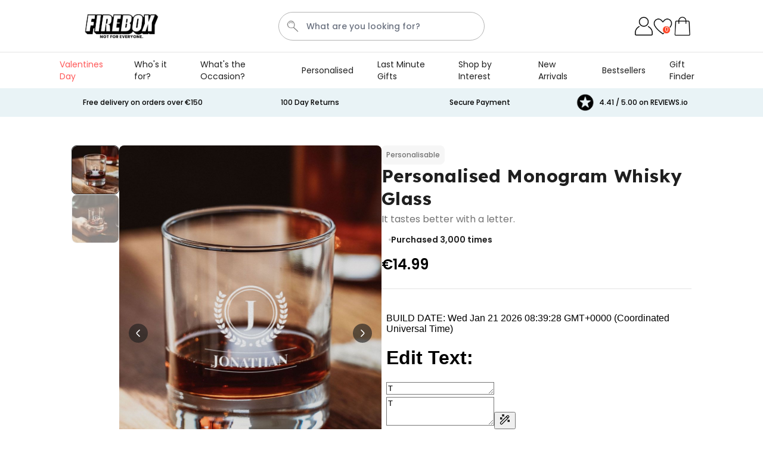

--- FILE ---
content_type: text/html; charset=UTF-8
request_url: https://firebox.com/eu/personalised-monogram-whisky-glass
body_size: 135318
content:
 <!doctype html><html lang="en"><head prefix="og: http://ogp.me/ns# fb: http://ogp.me/ns/fb# product: http://ogp.me/ns/product#"><meta charset="utf-8"/><script type="text/javascript">(window.NREUM||(NREUM={})).init={ajax:{deny_list:["bam.nr-data.net"]},feature_flags:["soft_nav"]};(window.NREUM||(NREUM={})).loader_config={licenseKey:"e3293f3f43",applicationID:"383678063",browserID:"383681175"};;/*! For license information please see nr-loader-rum-1.308.0.min.js.LICENSE.txt */
(()=>{var e,t,r={163:(e,t,r)=>{"use strict";r.d(t,{j:()=>E});var n=r(384),i=r(1741);var a=r(2555);r(860).K7.genericEvents;const s="experimental.resources",o="register",c=e=>{if(!e||"string"!=typeof e)return!1;try{document.createDocumentFragment().querySelector(e)}catch{return!1}return!0};var d=r(2614),u=r(944),l=r(8122);const f="[data-nr-mask]",g=e=>(0,l.a)(e,(()=>{const e={feature_flags:[],experimental:{allow_registered_children:!1,resources:!1},mask_selector:"*",block_selector:"[data-nr-block]",mask_input_options:{color:!1,date:!1,"datetime-local":!1,email:!1,month:!1,number:!1,range:!1,search:!1,tel:!1,text:!1,time:!1,url:!1,week:!1,textarea:!1,select:!1,password:!0}};return{ajax:{deny_list:void 0,block_internal:!0,enabled:!0,autoStart:!0},api:{get allow_registered_children(){return e.feature_flags.includes(o)||e.experimental.allow_registered_children},set allow_registered_children(t){e.experimental.allow_registered_children=t},duplicate_registered_data:!1},browser_consent_mode:{enabled:!1},distributed_tracing:{enabled:void 0,exclude_newrelic_header:void 0,cors_use_newrelic_header:void 0,cors_use_tracecontext_headers:void 0,allowed_origins:void 0},get feature_flags(){return e.feature_flags},set feature_flags(t){e.feature_flags=t},generic_events:{enabled:!0,autoStart:!0},harvest:{interval:30},jserrors:{enabled:!0,autoStart:!0},logging:{enabled:!0,autoStart:!0},metrics:{enabled:!0,autoStart:!0},obfuscate:void 0,page_action:{enabled:!0},page_view_event:{enabled:!0,autoStart:!0},page_view_timing:{enabled:!0,autoStart:!0},performance:{capture_marks:!1,capture_measures:!1,capture_detail:!0,resources:{get enabled(){return e.feature_flags.includes(s)||e.experimental.resources},set enabled(t){e.experimental.resources=t},asset_types:[],first_party_domains:[],ignore_newrelic:!0}},privacy:{cookies_enabled:!0},proxy:{assets:void 0,beacon:void 0},session:{expiresMs:d.wk,inactiveMs:d.BB},session_replay:{autoStart:!0,enabled:!1,preload:!1,sampling_rate:10,error_sampling_rate:100,collect_fonts:!1,inline_images:!1,fix_stylesheets:!0,mask_all_inputs:!0,get mask_text_selector(){return e.mask_selector},set mask_text_selector(t){c(t)?e.mask_selector="".concat(t,",").concat(f):""===t||null===t?e.mask_selector=f:(0,u.R)(5,t)},get block_class(){return"nr-block"},get ignore_class(){return"nr-ignore"},get mask_text_class(){return"nr-mask"},get block_selector(){return e.block_selector},set block_selector(t){c(t)?e.block_selector+=",".concat(t):""!==t&&(0,u.R)(6,t)},get mask_input_options(){return e.mask_input_options},set mask_input_options(t){t&&"object"==typeof t?e.mask_input_options={...t,password:!0}:(0,u.R)(7,t)}},session_trace:{enabled:!0,autoStart:!0},soft_navigations:{enabled:!0,autoStart:!0},spa:{enabled:!0,autoStart:!0},ssl:void 0,user_actions:{enabled:!0,elementAttributes:["id","className","tagName","type"]}}})());var p=r(6154),m=r(9324);let h=0;const v={buildEnv:m.F3,distMethod:m.Xs,version:m.xv,originTime:p.WN},b={consented:!1},y={appMetadata:{},get consented(){return this.session?.state?.consent||b.consented},set consented(e){b.consented=e},customTransaction:void 0,denyList:void 0,disabled:!1,harvester:void 0,isolatedBacklog:!1,isRecording:!1,loaderType:void 0,maxBytes:3e4,obfuscator:void 0,onerror:void 0,ptid:void 0,releaseIds:{},session:void 0,timeKeeper:void 0,registeredEntities:[],jsAttributesMetadata:{bytes:0},get harvestCount(){return++h}},_=e=>{const t=(0,l.a)(e,y),r=Object.keys(v).reduce((e,t)=>(e[t]={value:v[t],writable:!1,configurable:!0,enumerable:!0},e),{});return Object.defineProperties(t,r)};var w=r(5701);const x=e=>{const t=e.startsWith("http");e+="/",r.p=t?e:"https://"+e};var R=r(7836),k=r(3241);const A={accountID:void 0,trustKey:void 0,agentID:void 0,licenseKey:void 0,applicationID:void 0,xpid:void 0},S=e=>(0,l.a)(e,A),T=new Set;function E(e,t={},r,s){let{init:o,info:c,loader_config:d,runtime:u={},exposed:l=!0}=t;if(!c){const e=(0,n.pV)();o=e.init,c=e.info,d=e.loader_config}e.init=g(o||{}),e.loader_config=S(d||{}),c.jsAttributes??={},p.bv&&(c.jsAttributes.isWorker=!0),e.info=(0,a.D)(c);const f=e.init,m=[c.beacon,c.errorBeacon];T.has(e.agentIdentifier)||(f.proxy.assets&&(x(f.proxy.assets),m.push(f.proxy.assets)),f.proxy.beacon&&m.push(f.proxy.beacon),e.beacons=[...m],function(e){const t=(0,n.pV)();Object.getOwnPropertyNames(i.W.prototype).forEach(r=>{const n=i.W.prototype[r];if("function"!=typeof n||"constructor"===n)return;let a=t[r];e[r]&&!1!==e.exposed&&"micro-agent"!==e.runtime?.loaderType&&(t[r]=(...t)=>{const n=e[r](...t);return a?a(...t):n})})}(e),(0,n.US)("activatedFeatures",w.B)),u.denyList=[...f.ajax.deny_list||[],...f.ajax.block_internal?m:[]],u.ptid=e.agentIdentifier,u.loaderType=r,e.runtime=_(u),T.has(e.agentIdentifier)||(e.ee=R.ee.get(e.agentIdentifier),e.exposed=l,(0,k.W)({agentIdentifier:e.agentIdentifier,drained:!!w.B?.[e.agentIdentifier],type:"lifecycle",name:"initialize",feature:void 0,data:e.config})),T.add(e.agentIdentifier)}},384:(e,t,r)=>{"use strict";r.d(t,{NT:()=>s,US:()=>u,Zm:()=>o,bQ:()=>d,dV:()=>c,pV:()=>l});var n=r(6154),i=r(1863),a=r(1910);const s={beacon:"bam.nr-data.net",errorBeacon:"bam.nr-data.net"};function o(){return n.gm.NREUM||(n.gm.NREUM={}),void 0===n.gm.newrelic&&(n.gm.newrelic=n.gm.NREUM),n.gm.NREUM}function c(){let e=o();return e.o||(e.o={ST:n.gm.setTimeout,SI:n.gm.setImmediate||n.gm.setInterval,CT:n.gm.clearTimeout,XHR:n.gm.XMLHttpRequest,REQ:n.gm.Request,EV:n.gm.Event,PR:n.gm.Promise,MO:n.gm.MutationObserver,FETCH:n.gm.fetch,WS:n.gm.WebSocket},(0,a.i)(...Object.values(e.o))),e}function d(e,t){let r=o();r.initializedAgents??={},t.initializedAt={ms:(0,i.t)(),date:new Date},r.initializedAgents[e]=t}function u(e,t){o()[e]=t}function l(){return function(){let e=o();const t=e.info||{};e.info={beacon:s.beacon,errorBeacon:s.errorBeacon,...t}}(),function(){let e=o();const t=e.init||{};e.init={...t}}(),c(),function(){let e=o();const t=e.loader_config||{};e.loader_config={...t}}(),o()}},782:(e,t,r)=>{"use strict";r.d(t,{T:()=>n});const n=r(860).K7.pageViewTiming},860:(e,t,r)=>{"use strict";r.d(t,{$J:()=>u,K7:()=>c,P3:()=>d,XX:()=>i,Yy:()=>o,df:()=>a,qY:()=>n,v4:()=>s});const n="events",i="jserrors",a="browser/blobs",s="rum",o="browser/logs",c={ajax:"ajax",genericEvents:"generic_events",jserrors:i,logging:"logging",metrics:"metrics",pageAction:"page_action",pageViewEvent:"page_view_event",pageViewTiming:"page_view_timing",sessionReplay:"session_replay",sessionTrace:"session_trace",softNav:"soft_navigations",spa:"spa"},d={[c.pageViewEvent]:1,[c.pageViewTiming]:2,[c.metrics]:3,[c.jserrors]:4,[c.spa]:5,[c.ajax]:6,[c.sessionTrace]:7,[c.softNav]:8,[c.sessionReplay]:9,[c.logging]:10,[c.genericEvents]:11},u={[c.pageViewEvent]:s,[c.pageViewTiming]:n,[c.ajax]:n,[c.spa]:n,[c.softNav]:n,[c.metrics]:i,[c.jserrors]:i,[c.sessionTrace]:a,[c.sessionReplay]:a,[c.logging]:o,[c.genericEvents]:"ins"}},944:(e,t,r)=>{"use strict";r.d(t,{R:()=>i});var n=r(3241);function i(e,t){"function"==typeof console.debug&&(console.debug("New Relic Warning: https://github.com/newrelic/newrelic-browser-agent/blob/main/docs/warning-codes.md#".concat(e),t),(0,n.W)({agentIdentifier:null,drained:null,type:"data",name:"warn",feature:"warn",data:{code:e,secondary:t}}))}},1687:(e,t,r)=>{"use strict";r.d(t,{Ak:()=>d,Ze:()=>f,x3:()=>u});var n=r(3241),i=r(7836),a=r(3606),s=r(860),o=r(2646);const c={};function d(e,t){const r={staged:!1,priority:s.P3[t]||0};l(e),c[e].get(t)||c[e].set(t,r)}function u(e,t){e&&c[e]&&(c[e].get(t)&&c[e].delete(t),p(e,t,!1),c[e].size&&g(e))}function l(e){if(!e)throw new Error("agentIdentifier required");c[e]||(c[e]=new Map)}function f(e="",t="feature",r=!1){if(l(e),!e||!c[e].get(t)||r)return p(e,t);c[e].get(t).staged=!0,g(e)}function g(e){const t=Array.from(c[e]);t.every(([e,t])=>t.staged)&&(t.sort((e,t)=>e[1].priority-t[1].priority),t.forEach(([t])=>{c[e].delete(t),p(e,t)}))}function p(e,t,r=!0){const s=e?i.ee.get(e):i.ee,c=a.i.handlers;if(!s.aborted&&s.backlog&&c){if((0,n.W)({agentIdentifier:e,type:"lifecycle",name:"drain",feature:t}),r){const e=s.backlog[t],r=c[t];if(r){for(let t=0;e&&t<e.length;++t)m(e[t],r);Object.entries(r).forEach(([e,t])=>{Object.values(t||{}).forEach(t=>{t[0]?.on&&t[0]?.context()instanceof o.y&&t[0].on(e,t[1])})})}}s.isolatedBacklog||delete c[t],s.backlog[t]=null,s.emit("drain-"+t,[])}}function m(e,t){var r=e[1];Object.values(t[r]||{}).forEach(t=>{var r=e[0];if(t[0]===r){var n=t[1],i=e[3],a=e[2];n.apply(i,a)}})}},1738:(e,t,r)=>{"use strict";r.d(t,{U:()=>g,Y:()=>f});var n=r(3241),i=r(9908),a=r(1863),s=r(944),o=r(5701),c=r(3969),d=r(8362),u=r(860),l=r(4261);function f(e,t,r,a){const f=a||r;!f||f[e]&&f[e]!==d.d.prototype[e]||(f[e]=function(){(0,i.p)(c.xV,["API/"+e+"/called"],void 0,u.K7.metrics,r.ee),(0,n.W)({agentIdentifier:r.agentIdentifier,drained:!!o.B?.[r.agentIdentifier],type:"data",name:"api",feature:l.Pl+e,data:{}});try{return t.apply(this,arguments)}catch(e){(0,s.R)(23,e)}})}function g(e,t,r,n,s){const o=e.info;null===r?delete o.jsAttributes[t]:o.jsAttributes[t]=r,(s||null===r)&&(0,i.p)(l.Pl+n,[(0,a.t)(),t,r],void 0,"session",e.ee)}},1741:(e,t,r)=>{"use strict";r.d(t,{W:()=>a});var n=r(944),i=r(4261);class a{#e(e,...t){if(this[e]!==a.prototype[e])return this[e](...t);(0,n.R)(35,e)}addPageAction(e,t){return this.#e(i.hG,e,t)}register(e){return this.#e(i.eY,e)}recordCustomEvent(e,t){return this.#e(i.fF,e,t)}setPageViewName(e,t){return this.#e(i.Fw,e,t)}setCustomAttribute(e,t,r){return this.#e(i.cD,e,t,r)}noticeError(e,t){return this.#e(i.o5,e,t)}setUserId(e,t=!1){return this.#e(i.Dl,e,t)}setApplicationVersion(e){return this.#e(i.nb,e)}setErrorHandler(e){return this.#e(i.bt,e)}addRelease(e,t){return this.#e(i.k6,e,t)}log(e,t){return this.#e(i.$9,e,t)}start(){return this.#e(i.d3)}finished(e){return this.#e(i.BL,e)}recordReplay(){return this.#e(i.CH)}pauseReplay(){return this.#e(i.Tb)}addToTrace(e){return this.#e(i.U2,e)}setCurrentRouteName(e){return this.#e(i.PA,e)}interaction(e){return this.#e(i.dT,e)}wrapLogger(e,t,r){return this.#e(i.Wb,e,t,r)}measure(e,t){return this.#e(i.V1,e,t)}consent(e){return this.#e(i.Pv,e)}}},1863:(e,t,r)=>{"use strict";function n(){return Math.floor(performance.now())}r.d(t,{t:()=>n})},1910:(e,t,r)=>{"use strict";r.d(t,{i:()=>a});var n=r(944);const i=new Map;function a(...e){return e.every(e=>{if(i.has(e))return i.get(e);const t="function"==typeof e?e.toString():"",r=t.includes("[native code]"),a=t.includes("nrWrapper");return r||a||(0,n.R)(64,e?.name||t),i.set(e,r),r})}},2555:(e,t,r)=>{"use strict";r.d(t,{D:()=>o,f:()=>s});var n=r(384),i=r(8122);const a={beacon:n.NT.beacon,errorBeacon:n.NT.errorBeacon,licenseKey:void 0,applicationID:void 0,sa:void 0,queueTime:void 0,applicationTime:void 0,ttGuid:void 0,user:void 0,account:void 0,product:void 0,extra:void 0,jsAttributes:{},userAttributes:void 0,atts:void 0,transactionName:void 0,tNamePlain:void 0};function s(e){try{return!!e.licenseKey&&!!e.errorBeacon&&!!e.applicationID}catch(e){return!1}}const o=e=>(0,i.a)(e,a)},2614:(e,t,r)=>{"use strict";r.d(t,{BB:()=>s,H3:()=>n,g:()=>d,iL:()=>c,tS:()=>o,uh:()=>i,wk:()=>a});const n="NRBA",i="SESSION",a=144e5,s=18e5,o={STARTED:"session-started",PAUSE:"session-pause",RESET:"session-reset",RESUME:"session-resume",UPDATE:"session-update"},c={SAME_TAB:"same-tab",CROSS_TAB:"cross-tab"},d={OFF:0,FULL:1,ERROR:2}},2646:(e,t,r)=>{"use strict";r.d(t,{y:()=>n});class n{constructor(e){this.contextId=e}}},2843:(e,t,r)=>{"use strict";r.d(t,{G:()=>a,u:()=>i});var n=r(3878);function i(e,t=!1,r,i){(0,n.DD)("visibilitychange",function(){if(t)return void("hidden"===document.visibilityState&&e());e(document.visibilityState)},r,i)}function a(e,t,r){(0,n.sp)("pagehide",e,t,r)}},3241:(e,t,r)=>{"use strict";r.d(t,{W:()=>a});var n=r(6154);const i="newrelic";function a(e={}){try{n.gm.dispatchEvent(new CustomEvent(i,{detail:e}))}catch(e){}}},3606:(e,t,r)=>{"use strict";r.d(t,{i:()=>a});var n=r(9908);a.on=s;var i=a.handlers={};function a(e,t,r,a){s(a||n.d,i,e,t,r)}function s(e,t,r,i,a){a||(a="feature"),e||(e=n.d);var s=t[a]=t[a]||{};(s[r]=s[r]||[]).push([e,i])}},3878:(e,t,r)=>{"use strict";function n(e,t){return{capture:e,passive:!1,signal:t}}function i(e,t,r=!1,i){window.addEventListener(e,t,n(r,i))}function a(e,t,r=!1,i){document.addEventListener(e,t,n(r,i))}r.d(t,{DD:()=>a,jT:()=>n,sp:()=>i})},3969:(e,t,r)=>{"use strict";r.d(t,{TZ:()=>n,XG:()=>o,rs:()=>i,xV:()=>s,z_:()=>a});const n=r(860).K7.metrics,i="sm",a="cm",s="storeSupportabilityMetrics",o="storeEventMetrics"},4234:(e,t,r)=>{"use strict";r.d(t,{W:()=>a});var n=r(7836),i=r(1687);class a{constructor(e,t){this.agentIdentifier=e,this.ee=n.ee.get(e),this.featureName=t,this.blocked=!1}deregisterDrain(){(0,i.x3)(this.agentIdentifier,this.featureName)}}},4261:(e,t,r)=>{"use strict";r.d(t,{$9:()=>d,BL:()=>o,CH:()=>g,Dl:()=>_,Fw:()=>y,PA:()=>h,Pl:()=>n,Pv:()=>k,Tb:()=>l,U2:()=>a,V1:()=>R,Wb:()=>x,bt:()=>b,cD:()=>v,d3:()=>w,dT:()=>c,eY:()=>p,fF:()=>f,hG:()=>i,k6:()=>s,nb:()=>m,o5:()=>u});const n="api-",i="addPageAction",a="addToTrace",s="addRelease",o="finished",c="interaction",d="log",u="noticeError",l="pauseReplay",f="recordCustomEvent",g="recordReplay",p="register",m="setApplicationVersion",h="setCurrentRouteName",v="setCustomAttribute",b="setErrorHandler",y="setPageViewName",_="setUserId",w="start",x="wrapLogger",R="measure",k="consent"},5289:(e,t,r)=>{"use strict";r.d(t,{GG:()=>s,Qr:()=>c,sB:()=>o});var n=r(3878),i=r(6389);function a(){return"undefined"==typeof document||"complete"===document.readyState}function s(e,t){if(a())return e();const r=(0,i.J)(e),s=setInterval(()=>{a()&&(clearInterval(s),r())},500);(0,n.sp)("load",r,t)}function o(e){if(a())return e();(0,n.DD)("DOMContentLoaded",e)}function c(e){if(a())return e();(0,n.sp)("popstate",e)}},5607:(e,t,r)=>{"use strict";r.d(t,{W:()=>n});const n=(0,r(9566).bz)()},5701:(e,t,r)=>{"use strict";r.d(t,{B:()=>a,t:()=>s});var n=r(3241);const i=new Set,a={};function s(e,t){const r=t.agentIdentifier;a[r]??={},e&&"object"==typeof e&&(i.has(r)||(t.ee.emit("rumresp",[e]),a[r]=e,i.add(r),(0,n.W)({agentIdentifier:r,loaded:!0,drained:!0,type:"lifecycle",name:"load",feature:void 0,data:e})))}},6154:(e,t,r)=>{"use strict";r.d(t,{OF:()=>c,RI:()=>i,WN:()=>u,bv:()=>a,eN:()=>l,gm:()=>s,mw:()=>o,sb:()=>d});var n=r(1863);const i="undefined"!=typeof window&&!!window.document,a="undefined"!=typeof WorkerGlobalScope&&("undefined"!=typeof self&&self instanceof WorkerGlobalScope&&self.navigator instanceof WorkerNavigator||"undefined"!=typeof globalThis&&globalThis instanceof WorkerGlobalScope&&globalThis.navigator instanceof WorkerNavigator),s=i?window:"undefined"!=typeof WorkerGlobalScope&&("undefined"!=typeof self&&self instanceof WorkerGlobalScope&&self||"undefined"!=typeof globalThis&&globalThis instanceof WorkerGlobalScope&&globalThis),o=Boolean("hidden"===s?.document?.visibilityState),c=/iPad|iPhone|iPod/.test(s.navigator?.userAgent),d=c&&"undefined"==typeof SharedWorker,u=((()=>{const e=s.navigator?.userAgent?.match(/Firefox[/\s](\d+\.\d+)/);Array.isArray(e)&&e.length>=2&&e[1]})(),Date.now()-(0,n.t)()),l=()=>"undefined"!=typeof PerformanceNavigationTiming&&s?.performance?.getEntriesByType("navigation")?.[0]?.responseStart},6389:(e,t,r)=>{"use strict";function n(e,t=500,r={}){const n=r?.leading||!1;let i;return(...r)=>{n&&void 0===i&&(e.apply(this,r),i=setTimeout(()=>{i=clearTimeout(i)},t)),n||(clearTimeout(i),i=setTimeout(()=>{e.apply(this,r)},t))}}function i(e){let t=!1;return(...r)=>{t||(t=!0,e.apply(this,r))}}r.d(t,{J:()=>i,s:()=>n})},6630:(e,t,r)=>{"use strict";r.d(t,{T:()=>n});const n=r(860).K7.pageViewEvent},7699:(e,t,r)=>{"use strict";r.d(t,{It:()=>a,KC:()=>o,No:()=>i,qh:()=>s});var n=r(860);const i=16e3,a=1e6,s="SESSION_ERROR",o={[n.K7.logging]:!0,[n.K7.genericEvents]:!1,[n.K7.jserrors]:!1,[n.K7.ajax]:!1}},7836:(e,t,r)=>{"use strict";r.d(t,{P:()=>o,ee:()=>c});var n=r(384),i=r(8990),a=r(2646),s=r(5607);const o="nr@context:".concat(s.W),c=function e(t,r){var n={},s={},u={},l=!1;try{l=16===r.length&&d.initializedAgents?.[r]?.runtime.isolatedBacklog}catch(e){}var f={on:p,addEventListener:p,removeEventListener:function(e,t){var r=n[e];if(!r)return;for(var i=0;i<r.length;i++)r[i]===t&&r.splice(i,1)},emit:function(e,r,n,i,a){!1!==a&&(a=!0);if(c.aborted&&!i)return;t&&a&&t.emit(e,r,n);var o=g(n);m(e).forEach(e=>{e.apply(o,r)});var d=v()[s[e]];d&&d.push([f,e,r,o]);return o},get:h,listeners:m,context:g,buffer:function(e,t){const r=v();if(t=t||"feature",f.aborted)return;Object.entries(e||{}).forEach(([e,n])=>{s[n]=t,t in r||(r[t]=[])})},abort:function(){f._aborted=!0,Object.keys(f.backlog).forEach(e=>{delete f.backlog[e]})},isBuffering:function(e){return!!v()[s[e]]},debugId:r,backlog:l?{}:t&&"object"==typeof t.backlog?t.backlog:{},isolatedBacklog:l};return Object.defineProperty(f,"aborted",{get:()=>{let e=f._aborted||!1;return e||(t&&(e=t.aborted),e)}}),f;function g(e){return e&&e instanceof a.y?e:e?(0,i.I)(e,o,()=>new a.y(o)):new a.y(o)}function p(e,t){n[e]=m(e).concat(t)}function m(e){return n[e]||[]}function h(t){return u[t]=u[t]||e(f,t)}function v(){return f.backlog}}(void 0,"globalEE"),d=(0,n.Zm)();d.ee||(d.ee=c)},8122:(e,t,r)=>{"use strict";r.d(t,{a:()=>i});var n=r(944);function i(e,t){try{if(!e||"object"!=typeof e)return(0,n.R)(3);if(!t||"object"!=typeof t)return(0,n.R)(4);const r=Object.create(Object.getPrototypeOf(t),Object.getOwnPropertyDescriptors(t)),a=0===Object.keys(r).length?e:r;for(let s in a)if(void 0!==e[s])try{if(null===e[s]){r[s]=null;continue}Array.isArray(e[s])&&Array.isArray(t[s])?r[s]=Array.from(new Set([...e[s],...t[s]])):"object"==typeof e[s]&&"object"==typeof t[s]?r[s]=i(e[s],t[s]):r[s]=e[s]}catch(e){r[s]||(0,n.R)(1,e)}return r}catch(e){(0,n.R)(2,e)}}},8362:(e,t,r)=>{"use strict";r.d(t,{d:()=>a});var n=r(9566),i=r(1741);class a extends i.W{agentIdentifier=(0,n.LA)(16)}},8374:(e,t,r)=>{r.nc=(()=>{try{return document?.currentScript?.nonce}catch(e){}return""})()},8990:(e,t,r)=>{"use strict";r.d(t,{I:()=>i});var n=Object.prototype.hasOwnProperty;function i(e,t,r){if(n.call(e,t))return e[t];var i=r();if(Object.defineProperty&&Object.keys)try{return Object.defineProperty(e,t,{value:i,writable:!0,enumerable:!1}),i}catch(e){}return e[t]=i,i}},9324:(e,t,r)=>{"use strict";r.d(t,{F3:()=>i,Xs:()=>a,xv:()=>n});const n="1.308.0",i="PROD",a="CDN"},9566:(e,t,r)=>{"use strict";r.d(t,{LA:()=>o,bz:()=>s});var n=r(6154);const i="xxxxxxxx-xxxx-4xxx-yxxx-xxxxxxxxxxxx";function a(e,t){return e?15&e[t]:16*Math.random()|0}function s(){const e=n.gm?.crypto||n.gm?.msCrypto;let t,r=0;return e&&e.getRandomValues&&(t=e.getRandomValues(new Uint8Array(30))),i.split("").map(e=>"x"===e?a(t,r++).toString(16):"y"===e?(3&a()|8).toString(16):e).join("")}function o(e){const t=n.gm?.crypto||n.gm?.msCrypto;let r,i=0;t&&t.getRandomValues&&(r=t.getRandomValues(new Uint8Array(e)));const s=[];for(var o=0;o<e;o++)s.push(a(r,i++).toString(16));return s.join("")}},9908:(e,t,r)=>{"use strict";r.d(t,{d:()=>n,p:()=>i});var n=r(7836).ee.get("handle");function i(e,t,r,i,a){a?(a.buffer([e],i),a.emit(e,t,r)):(n.buffer([e],i),n.emit(e,t,r))}}},n={};function i(e){var t=n[e];if(void 0!==t)return t.exports;var a=n[e]={exports:{}};return r[e](a,a.exports,i),a.exports}i.m=r,i.d=(e,t)=>{for(var r in t)i.o(t,r)&&!i.o(e,r)&&Object.defineProperty(e,r,{enumerable:!0,get:t[r]})},i.f={},i.e=e=>Promise.all(Object.keys(i.f).reduce((t,r)=>(i.f[r](e,t),t),[])),i.u=e=>"nr-rum-1.308.0.min.js",i.o=(e,t)=>Object.prototype.hasOwnProperty.call(e,t),e={},t="NRBA-1.308.0.PROD:",i.l=(r,n,a,s)=>{if(e[r])e[r].push(n);else{var o,c;if(void 0!==a)for(var d=document.getElementsByTagName("script"),u=0;u<d.length;u++){var l=d[u];if(l.getAttribute("src")==r||l.getAttribute("data-webpack")==t+a){o=l;break}}if(!o){c=!0;var f={296:"sha512-+MIMDsOcckGXa1EdWHqFNv7P+JUkd5kQwCBr3KE6uCvnsBNUrdSt4a/3/L4j4TxtnaMNjHpza2/erNQbpacJQA=="};(o=document.createElement("script")).charset="utf-8",i.nc&&o.setAttribute("nonce",i.nc),o.setAttribute("data-webpack",t+a),o.src=r,0!==o.src.indexOf(window.location.origin+"/")&&(o.crossOrigin="anonymous"),f[s]&&(o.integrity=f[s])}e[r]=[n];var g=(t,n)=>{o.onerror=o.onload=null,clearTimeout(p);var i=e[r];if(delete e[r],o.parentNode&&o.parentNode.removeChild(o),i&&i.forEach(e=>e(n)),t)return t(n)},p=setTimeout(g.bind(null,void 0,{type:"timeout",target:o}),12e4);o.onerror=g.bind(null,o.onerror),o.onload=g.bind(null,o.onload),c&&document.head.appendChild(o)}},i.r=e=>{"undefined"!=typeof Symbol&&Symbol.toStringTag&&Object.defineProperty(e,Symbol.toStringTag,{value:"Module"}),Object.defineProperty(e,"__esModule",{value:!0})},i.p="https://js-agent.newrelic.com/",(()=>{var e={374:0,840:0};i.f.j=(t,r)=>{var n=i.o(e,t)?e[t]:void 0;if(0!==n)if(n)r.push(n[2]);else{var a=new Promise((r,i)=>n=e[t]=[r,i]);r.push(n[2]=a);var s=i.p+i.u(t),o=new Error;i.l(s,r=>{if(i.o(e,t)&&(0!==(n=e[t])&&(e[t]=void 0),n)){var a=r&&("load"===r.type?"missing":r.type),s=r&&r.target&&r.target.src;o.message="Loading chunk "+t+" failed: ("+a+": "+s+")",o.name="ChunkLoadError",o.type=a,o.request=s,n[1](o)}},"chunk-"+t,t)}};var t=(t,r)=>{var n,a,[s,o,c]=r,d=0;if(s.some(t=>0!==e[t])){for(n in o)i.o(o,n)&&(i.m[n]=o[n]);if(c)c(i)}for(t&&t(r);d<s.length;d++)a=s[d],i.o(e,a)&&e[a]&&e[a][0](),e[a]=0},r=self["webpackChunk:NRBA-1.308.0.PROD"]=self["webpackChunk:NRBA-1.308.0.PROD"]||[];r.forEach(t.bind(null,0)),r.push=t.bind(null,r.push.bind(r))})(),(()=>{"use strict";i(8374);var e=i(8362),t=i(860);const r=Object.values(t.K7);var n=i(163);var a=i(9908),s=i(1863),o=i(4261),c=i(1738);var d=i(1687),u=i(4234),l=i(5289),f=i(6154),g=i(944),p=i(384);const m=e=>f.RI&&!0===e?.privacy.cookies_enabled;function h(e){return!!(0,p.dV)().o.MO&&m(e)&&!0===e?.session_trace.enabled}var v=i(6389),b=i(7699);class y extends u.W{constructor(e,t){super(e.agentIdentifier,t),this.agentRef=e,this.abortHandler=void 0,this.featAggregate=void 0,this.loadedSuccessfully=void 0,this.onAggregateImported=new Promise(e=>{this.loadedSuccessfully=e}),this.deferred=Promise.resolve(),!1===e.init[this.featureName].autoStart?this.deferred=new Promise((t,r)=>{this.ee.on("manual-start-all",(0,v.J)(()=>{(0,d.Ak)(e.agentIdentifier,this.featureName),t()}))}):(0,d.Ak)(e.agentIdentifier,t)}importAggregator(e,t,r={}){if(this.featAggregate)return;const n=async()=>{let n;await this.deferred;try{if(m(e.init)){const{setupAgentSession:t}=await i.e(296).then(i.bind(i,3305));n=t(e)}}catch(e){(0,g.R)(20,e),this.ee.emit("internal-error",[e]),(0,a.p)(b.qh,[e],void 0,this.featureName,this.ee)}try{if(!this.#t(this.featureName,n,e.init))return(0,d.Ze)(this.agentIdentifier,this.featureName),void this.loadedSuccessfully(!1);const{Aggregate:i}=await t();this.featAggregate=new i(e,r),e.runtime.harvester.initializedAggregates.push(this.featAggregate),this.loadedSuccessfully(!0)}catch(e){(0,g.R)(34,e),this.abortHandler?.(),(0,d.Ze)(this.agentIdentifier,this.featureName,!0),this.loadedSuccessfully(!1),this.ee&&this.ee.abort()}};f.RI?(0,l.GG)(()=>n(),!0):n()}#t(e,r,n){if(this.blocked)return!1;switch(e){case t.K7.sessionReplay:return h(n)&&!!r;case t.K7.sessionTrace:return!!r;default:return!0}}}var _=i(6630),w=i(2614),x=i(3241);class R extends y{static featureName=_.T;constructor(e){var t;super(e,_.T),this.setupInspectionEvents(e.agentIdentifier),t=e,(0,c.Y)(o.Fw,function(e,r){"string"==typeof e&&("/"!==e.charAt(0)&&(e="/"+e),t.runtime.customTransaction=(r||"http://custom.transaction")+e,(0,a.p)(o.Pl+o.Fw,[(0,s.t)()],void 0,void 0,t.ee))},t),this.importAggregator(e,()=>i.e(296).then(i.bind(i,3943)))}setupInspectionEvents(e){const t=(t,r)=>{t&&(0,x.W)({agentIdentifier:e,timeStamp:t.timeStamp,loaded:"complete"===t.target.readyState,type:"window",name:r,data:t.target.location+""})};(0,l.sB)(e=>{t(e,"DOMContentLoaded")}),(0,l.GG)(e=>{t(e,"load")}),(0,l.Qr)(e=>{t(e,"navigate")}),this.ee.on(w.tS.UPDATE,(t,r)=>{(0,x.W)({agentIdentifier:e,type:"lifecycle",name:"session",data:r})})}}class k extends e.d{constructor(e){var t;(super(),f.gm)?(this.features={},(0,p.bQ)(this.agentIdentifier,this),this.desiredFeatures=new Set(e.features||[]),this.desiredFeatures.add(R),(0,n.j)(this,e,e.loaderType||"agent"),t=this,(0,c.Y)(o.cD,function(e,r,n=!1){if("string"==typeof e){if(["string","number","boolean"].includes(typeof r)||null===r)return(0,c.U)(t,e,r,o.cD,n);(0,g.R)(40,typeof r)}else(0,g.R)(39,typeof e)},t),function(e){(0,c.Y)(o.Dl,function(t,r=!1){if("string"!=typeof t&&null!==t)return void(0,g.R)(41,typeof t);const n=e.info.jsAttributes["enduser.id"];r&&null!=n&&n!==t?(0,a.p)(o.Pl+"setUserIdAndResetSession",[t],void 0,"session",e.ee):(0,c.U)(e,"enduser.id",t,o.Dl,!0)},e)}(this),function(e){(0,c.Y)(o.nb,function(t){if("string"==typeof t||null===t)return(0,c.U)(e,"application.version",t,o.nb,!1);(0,g.R)(42,typeof t)},e)}(this),function(e){(0,c.Y)(o.d3,function(){e.ee.emit("manual-start-all")},e)}(this),function(e){(0,c.Y)(o.Pv,function(t=!0){if("boolean"==typeof t){if((0,a.p)(o.Pl+o.Pv,[t],void 0,"session",e.ee),e.runtime.consented=t,t){const t=e.features.page_view_event;t.onAggregateImported.then(e=>{const r=t.featAggregate;e&&!r.sentRum&&r.sendRum()})}}else(0,g.R)(65,typeof t)},e)}(this),this.run()):(0,g.R)(21)}get config(){return{info:this.info,init:this.init,loader_config:this.loader_config,runtime:this.runtime}}get api(){return this}run(){try{const e=function(e){const t={};return r.forEach(r=>{t[r]=!!e[r]?.enabled}),t}(this.init),n=[...this.desiredFeatures];n.sort((e,r)=>t.P3[e.featureName]-t.P3[r.featureName]),n.forEach(r=>{if(!e[r.featureName]&&r.featureName!==t.K7.pageViewEvent)return;if(r.featureName===t.K7.spa)return void(0,g.R)(67);const n=function(e){switch(e){case t.K7.ajax:return[t.K7.jserrors];case t.K7.sessionTrace:return[t.K7.ajax,t.K7.pageViewEvent];case t.K7.sessionReplay:return[t.K7.sessionTrace];case t.K7.pageViewTiming:return[t.K7.pageViewEvent];default:return[]}}(r.featureName).filter(e=>!(e in this.features));n.length>0&&(0,g.R)(36,{targetFeature:r.featureName,missingDependencies:n}),this.features[r.featureName]=new r(this)})}catch(e){(0,g.R)(22,e);for(const e in this.features)this.features[e].abortHandler?.();const t=(0,p.Zm)();delete t.initializedAgents[this.agentIdentifier]?.features,delete this.sharedAggregator;return t.ee.get(this.agentIdentifier).abort(),!1}}}var A=i(2843),S=i(782);class T extends y{static featureName=S.T;constructor(e){super(e,S.T),f.RI&&((0,A.u)(()=>(0,a.p)("docHidden",[(0,s.t)()],void 0,S.T,this.ee),!0),(0,A.G)(()=>(0,a.p)("winPagehide",[(0,s.t)()],void 0,S.T,this.ee)),this.importAggregator(e,()=>i.e(296).then(i.bind(i,2117))))}}var E=i(3969);class I extends y{static featureName=E.TZ;constructor(e){super(e,E.TZ),f.RI&&document.addEventListener("securitypolicyviolation",e=>{(0,a.p)(E.xV,["Generic/CSPViolation/Detected"],void 0,this.featureName,this.ee)}),this.importAggregator(e,()=>i.e(296).then(i.bind(i,9623)))}}new k({features:[R,T,I],loaderType:"lite"})})()})();</script>
<meta name="title" content="Personalised Monogram Whisky Glass"/>
<meta name="description" content="Add some class to your glass with a personalised monogrammed whisky glass. This perfect gift comes with quality engraving and fast shipping."/>
<meta name="robots" content="INDEX,FOLLOW"/>
<meta name="viewport" content="width=device-width, initial-scale=1, maximum-scale=1"/>
<title>Personalised Monogram Whisky Glass</title>
<link  rel="stylesheet" type="text/css"  defer="defer" href="https://firebox.eu/static/version1768461512/frontend/Radbag/hyva/en_GB/css/styles.css?tas=version20260115v1" />
<link  rel="stylesheet" type="text/css"  media="all" href="https://firebox.eu/static/version1768461512/frontend/Radbag/hyva/en_GB/Algolia_AlgoliaSearch/css/grid.css?tas=version20260115v1" />
<link  rel="stylesheet" type="text/css"  media="all" href="https://firebox.eu/static/version1768461512/frontend/Radbag/hyva/en_GB/Algolia_AlgoliaSearch/css/algolia-reset.css?tas=version20260115v1" />
<link  rel="stylesheet" type="text/css"  media="all" href="https://firebox.eu/static/version1768461512/frontend/Radbag/hyva/en_GB/Algolia_AlgoliaSearch/css/recommend.css?tas=version20260115v1" />
<script  type="text/javascript"  src="https://firebox.eu/static/version1768461512/frontend/Radbag/hyva/en_GB/Mhdirekt_ProductsDesigner/js/jquery.js?tas=version20260115v1"></script>
<link  rel="icon" type="image/x-icon" href="https://firebox.eu/media/favicon/stores/26/favicon-32x32_180x180_1.jpg" />
<link  rel="shortcut icon" type="image/x-icon" href="https://firebox.eu/media/favicon/stores/26/favicon-32x32_180x180_1.jpg" />
<meta name="google-site-verification" content="AJFJR8RB2xs16PSOlIZ5UaU9tLPRvxq7_LBJmr8umgc" />

<!-- Matomo Tag Manager -->
<script>
var _mtm = window._mtm = window._mtm || [];
_mtm.push({'mtm.startTime': (new Date().getTime()), 'event': 'mtm.Start'});
var d=document, g=d.createElement('script'), s=d.getElementsByTagName('script')[0];
g.async=true; g.src='https://upsidedown.radbag.de/scripts/matomo/js/container_ws4jLUAB.js'; s.parentNode.insertBefore(g,s);
</script>
<!-- End Matomo Tag Manager -->

<script>
  window.dataLayer = window.dataLayer || [];
	
  window.gtag = function() { dataLayer.push(arguments); }

  window.gtag('consent', 'default', {
    ad_storage: 'granted',
    analytics_storage: 'granted',
    ad_user_data: 'granted',
    ad_personalization: 'granted',
    wait_for_update: 500
  });
</script>    <script>
    const firedEvents = JSON.parse(sessionStorage.getItem('__cvg_events_dedup') || '{}');
    const isDuplicateEvent = (eventData) => {
        if (eventData.triggered) return true;
        eventData.triggered = true;
        if (!eventData.eventID) return false;
        const key = `${eventData.eventName}::${eventData.eventID}`;
        if (firedEvents[key]) return true;
        firedEvents[key] = true;
        sessionStorage.setItem('__cvg_events_dedup', JSON.stringify(firedEvents));
        return false;
    };

    const processIdentify = function (sectionData) {
        const aliases = sectionData?.cvg_aliases;
        const profileProperties = sectionData?.cvg_profile_properties;
        if (aliases || profileProperties) {
            window.cvg({
                method: 'set',
                aliases,
                profileProperties
            })
        }
    }

    const processSection = (sectionData) => {
        processIdentify(sectionData);
        const cvgEvents = sectionData?.cvg_events || {};
        for (const eventId in cvgEvents) {
            const eventData = cvgEvents[eventId];
            if (!isDuplicateEvent(eventData)) window.cvg(eventData);
        }
    }

    window.addEventListener('private-content-loaded', function(event) {
        processSection(event.detail.data.cart);
        processSection(event.detail.data.customer);
    });</script><script type="text/x-magento-init">
    {"*":{"converge": {}}}</script> <script>    const publicToken = "Qf1gIt";
    if (window !== window.parent) {
        // we are in an iframe
        window.cvg = (e) => {
            console.info('Skipping tracking a Converge event because the pixel is loaded in an iFrame:', e);
        }
    } else if (!publicToken) {
        window.cvg = (e) => {
            console.warn('Cannot track event because Converge public token is not set:', e);
        }
    } else {
        !function(){"use strict";!function(e,t,c,n,s,o,r){e.cvg||(s=e.cvg=function(){
        s.process?s.process.apply(s,arguments):s.queue.push(arguments)},s.queue=[],(o=
        t.createElement(c)).async=1,o.src="https://static.runconverge.com/pixels/"+publicToken+".js",
        (r=t.getElementsByTagName(c)[0]).parentNode.insertBefore(o,r))}(window,document,
        "script")}();
    }

    window.cvg||(cvg=function(){cvg.process?cvg.process.apply(cvg,arguments):cvg.queue.push(arguments)},cvg.queue=[]);
    window.cvg({ method: 'set', eventProperties: {"$magento_store_name":"Firebox.com EU","$magento_store_id":"26"} })
    window.cvg({ method: "track", eventName: "$page_load" });</script> <script type="text/javascript" >
    var eventNames = [
        "wheel",
        "touchstart",
        "mouseover",
        "scroll",
        "keydown"
    ];
    function addMultiEventListener(element, eventNames, listener) {
        for (var i=0, iLen=eventNames.length; i<iLen; i++) {
            element.addEventListener(eventNames[i], listener, true);
        }
    }
    function removeMultiEventListener(element, eventNames, listener) {
        for (var i=0, iLen=eventNames.length; i<iLen; i++) {
            element.removeEventListener(eventNames[i], listener, true);
        }
    }
    var isMtmLoaded = false;
    const loadMtmScript = () => {
        if (!isMtmLoaded){
            var _mtm = window._mtm = window._mtm || [];
            var mtmData;
            _mtm.push({'mtm.startTime': (new Date().getTime()), 'event': 'mtm.Start'});
            var d=document, g=d.createElement('script'), s=d.getElementsByTagName('script')[0];
            g.async=true;
            g.onload = () => {
                
                let product = [];
                if (typeof require !== 'undefined') {
                    products = document.querySelectorAll('.products [id^="product-item"]');
                } else {
                    products = document.querySelectorAll('.product-slider a.product, .products a.product');
                }
                if (products.length) {
                    products.forEach(function(product) {
                        product.addEventListener('click', function(event, s) {
                            const regex = /_(\d+)$/;
                            let productId = '';
                            if (product.id) {
                                const matches = product.id.match(regex);
                                if (matches.length) {
                                    productId = matches[1];
                                }
                            } else {
                                if (product.parentElement) {
                                    let parentElementNode = product.parentElement.nodeName.toLowerCase();
                                    if (parentElementNode == 'form') {
                                        productId = product.parentElement.querySelector('input[name="product"]').value;
                                    }
                                }
                            }
                            if (productId) {
                                const productData = window['JAJUMA_MATOMO_PRODUCT_DATA_ID_' + productId] || {};
                                productData.item_id = productId;
                                mtmData = {
                                    'event': 'click_product',
                                    'ecommerce': {
                                        'items': [productData]
                                    }
                                }
                                _mtm.push(mtmData);
                            }
                        })
                    })
                }
                
                                     var productId = '73738';
                    const productData = window['JAJUMA_MATOMO_PRODUCT_DATA_ID_' + productId] || {};
                    mtmData = {
                        'event': 'view_product',
                        'ecommerce': {
                            'items': [productData]
                        }
                    }
                    _mtm.push(mtmData);
                 if (typeof require !== 'undefined') {
                    require(['Magento_Customer/js/customer-data'], function(customerData) {
                        let sectionData = customerData.get('cart');
                        sectionData.subscribe(function (cartValue) {
                            if (cartValue.mtmUpdateCart) {
                                mtmData = {
                                    'event': cartValue.mtmUpdateCart.event,
                                    'ecommerce': {
                                        'items': cartValue.mtmUpdateCart.item,
                                        'qty': cartValue.mtmUpdateCart.qty
                                    }
                                }
                                _mtm.push(mtmData);
                            }
                        });
                    });
                } else {
                    window.addEventListener("private-content-loaded", event => {
                        const sectionData = event.detail.data;
                        if (sectionData) {
                            const cart = sectionData.cart;
                            if (!cart.triggered) {
                                if (cart.mtmUpdateCart) {
                                    mtmData = {
                                        'event': cart.mtmUpdateCart.event,
                                        'ecommerce': {
                                            'items': cart.mtmUpdateCart.item,
                                            'qty': cart.mtmUpdateCart.qty
                                        }
                                    }
                                    _mtm.push(mtmData);
                                }
                                sectionData.cart.triggered = true;
                            }
                        }
                    });
                }

                
                  }
            g.src='https://upsidedown.radbag.de/scripts/matomo/js/container_ws4jLUAB.js'; s.parentNode.insertBefore(g,s);
            removeMultiEventListener(window, eventNames, loadMtmScript);
        } else {
            removeMultiEventListener(window, eventNames, loadMtmScript);
        }
    }
        addMultiEventListener(window, eventNames, loadMtmScript);
    </script>   <script>
		/* dataLayer */
		window.dataLayer = window.dataLayer || [];	
		
		/* Algolia User Token */
		var algoliaUserToken = getCookie('aa-search');
		if(algoliaUserToken == null) {
			algoliaUserToken = getCookie('_ALGOLIA');
		}

		getCookie('_ALGOLIA') == '' ? document.cookie = "_ALGOLIA=12341234" : '';
		
        let random = Math.floor(Date.now() * Math.random());
        dataLayer.push({"eventID": random});
		
		var pageType = 'product';
		dataLayer.push({
			"referrer": document.referrer,
			"url_path": window.location.pathname,
			"url": window.location.href,
			"url_hostname": window.location.host,
			"clicked_element_text": window.location.host,
			"ecomm_pagetype": 'product',
			"pageType": 'product',
			"customerGroup": 'NOT LOGGED IN',
			"customerGroupId": 0,
			"algoliaUserToken": algoliaUserToken
		});
		
		 	
			dataLayer.push({
				"sku": 'WGMOXT',
				"price": 0.00,
				"stock_status": 1,
				"productname": 'Personalised Monogram Whisky Glass',
				"productcategory": 'Exklusiv - Tassen/Gläser'
			});			
		   document.addEventListener('click', function(e) {
			e = e || window.event;
			var target = e.target || e.srcElement,
			text = target.textContent || target.innerText;   
			window.dataLayer.clicked_element_text = text;
		}, false);
		
		function getCookie(name) {
			var cookieArr = document.cookie.split(";");
			for(var i = 0; i < cookieArr.length; i++) {
				var cookiePair = cookieArr[i].split("=");
				if(name == cookiePair[0].trim()) {
					return decodeURIComponent(cookiePair[1]);
				}
			} 
			return null;
		}</script>  <!-- GTM -->  <script>
			var move = 0;
			function moveCursor(){
				if(move == 0){
					(function(w,d,s,l,i){w[l]=w[l]||[];w[l].push({'gtm.start':
					new Date().getTime(),event:'gtm.js'});var f=d.getElementsByTagName(s)[0],
					j=d.createElement(s),dl=l!='dataLayer'?'&l='+l:'';j.async=true;j.src=
					'https://www.googletagmanager.com/gtm.js?id='+i+dl;f.parentNode.insertBefore(j,f);
					})(window,document,'script','dataLayer','GTM-WDDXP2F');
					move = 1;
				}
			}
			addEventListener('mousemove', moveCursor, false);
			addEventListener('touchstart', moveCursor, false);
			addEventListener('scroll', moveCursor, false);</script>        <script>
    var BASE_URL = 'https://firebox.eu/';
    var THEME_PATH = 'https://firebox.eu/static/version1768461512/frontend/Radbag/hyva/en_GB';
    var COOKIE_CONFIG = {
        "expires": null,
        "path": "\u002Feu",
        "domain": ".firebox.com",
        "secure": true,
        "lifetime": "86400",
        "cookie_restriction_enabled": false    };
    var CURRENT_STORE_CODE = 'fireboxeu';
    var CURRENT_WEBSITE_ID = '17';

    window.hyva = window.hyva || {}

    window.cookie_consent_groups = window.cookie_consent_groups || {}
    window.cookie_consent_groups['necessary'] = true;

    window.cookie_consent_config = window.cookie_consent_config || {};
    window.cookie_consent_config['necessary'] = [].concat(
        window.cookie_consent_config['necessary'] || [],
        [
            'user_allowed_save_cookie',
            'form_key',
            'mage-messages',
            'private_content_version',
            'mage-cache-sessid',
            'last_visited_store',
            'section_data_ids'
        ]
    );</script> <script>
    'use strict';
    (function( hyva, undefined ) {

        function lifetimeToExpires(options, defaults) {

            const lifetime = options.lifetime || defaults.lifetime;

            if (lifetime) {
                const date = new Date;
                date.setTime(date.getTime() + lifetime * 1000);
                return date;
            }

            return null;
        }

        function generateRandomString() {

            const allowedCharacters = '0123456789abcdefghijklmnopqrstuvwxyzABCDEFGHIJKLMNOPQRSTUVWXYZ',
                length = 16;

            let formKey = '',
                charactersLength = allowedCharacters.length;

            for (let i = 0; i < length; i++) {
                formKey += allowedCharacters[Math.round(Math.random() * (charactersLength - 1))]
            }

            return formKey;
        }

        const sessionCookieMarker = {noLifetime: true}

        const cookieTempStorage = {};

        const internalCookie = {
            get(name) {
                const v = document.cookie.match('(^|;) ?' + name + '=([^;]*)(;|$)');
                return v ? v[2] : null;
            },
            set(name, value, days, skipSetDomain) {
                let expires,
                    path,
                    domain,
                    secure,
                    samesite;

                const defaultCookieConfig = {
                    expires: null,
                    path: '/',
                    domain: null,
                    secure: false,
                    lifetime: null,
                    samesite: 'lax'
                };

                const cookieConfig = window.COOKIE_CONFIG || {};

                expires = days && days !== sessionCookieMarker
                    ? lifetimeToExpires({lifetime: 24 * 60 * 60 * days, expires: null}, defaultCookieConfig)
                    : lifetimeToExpires(window.COOKIE_CONFIG, defaultCookieConfig) || defaultCookieConfig.expires;

                path = cookieConfig.path || defaultCookieConfig.path;
                domain = !skipSetDomain && (cookieConfig.domain || defaultCookieConfig.domain);
                secure = cookieConfig.secure || defaultCookieConfig.secure;
                samesite = cookieConfig.samesite || defaultCookieConfig.samesite;

                document.cookie = name + "=" + encodeURIComponent(value) +
                    (expires && days !== sessionCookieMarker ? '; expires=' + expires.toGMTString() : '') +
                    (path ? '; path=' + path : '') +
                    (domain ? '; domain=' + domain : '') +
                    (secure ? '; secure' : '') +
                    (samesite ? '; samesite=' + samesite : 'lax');
            },
            isWebsiteAllowedToSaveCookie() {
                const allowedCookies = this.get('user_allowed_save_cookie');
                if (allowedCookies) {
                    const allowedWebsites = JSON.parse(unescape(allowedCookies));

                    return allowedWebsites[CURRENT_WEBSITE_ID] === 1;
                }
                return false;
            },
            getGroupByCookieName(name) {
                const cookieConsentConfig = window.cookie_consent_config || {};
                let group = null;
                for (let prop in cookieConsentConfig) {
                    if (!cookieConsentConfig.hasOwnProperty(prop)) continue;
                    if (cookieConsentConfig[prop].includes(name)) {
                        group = prop;
                        break;
                    }
                }
                return group;
            },
            isCookieAllowed(name) {
                const cookieGroup = this.getGroupByCookieName(name);
                return cookieGroup
                    ? window.cookie_consent_groups[cookieGroup]
                    : this.isWebsiteAllowedToSaveCookie();
            },
            saveTempStorageCookies() {
                for (const [name, data] of Object.entries(cookieTempStorage)) {
                    if (this.isCookieAllowed(name)) {
                        this.set(name, data['value'], data['days'], data['skipSetDomain']);
                        delete cookieTempStorage[name];
                    }
                }
            }
        };

        hyva.getCookie = (name) => {
            const cookieConfig = window.COOKIE_CONFIG || {};

            if (cookieConfig.cookie_restriction_enabled && ! internalCookie.isCookieAllowed(name)) {
                return cookieTempStorage[name] ? cookieTempStorage[name]['value'] : null;
            }

            return internalCookie.get(name);
        }

        hyva.setCookie = (name, value, days, skipSetDomain) => {
            const cookieConfig = window.COOKIE_CONFIG || {};

            if (cookieConfig.cookie_restriction_enabled && ! internalCookie.isCookieAllowed(name)) {
                cookieTempStorage[name] = {value, days, skipSetDomain};
                return;
            }
            return internalCookie.set(name, value, days, skipSetDomain);
        }


        hyva.setSessionCookie = (name, value, skipSetDomain) => {
            return hyva.setCookie(name, value, sessionCookieMarker, skipSetDomain)
        }

        hyva.getBrowserStorage = () => {
            const browserStorage = window.localStorage || window.sessionStorage;
            if (!browserStorage) {
                console.warn('Browser Storage is unavailable');
                return false;
            }
            try {
                browserStorage.setItem('storage_test', '1');
                browserStorage.removeItem('storage_test');
            } catch (error) {
                console.warn('Browser Storage is not accessible', error);
                return false;
            }
            return browserStorage;
        }

        hyva.postForm = (postParams) => {
            const form = document.createElement("form");

            let data = postParams.data;

            if (! postParams.skipUenc && ! data.uenc) {
                data.uenc = btoa(window.location.href);
            }
            form.method = "POST";
            form.action = postParams.action;

            Object.keys(postParams.data).map(key => {
                const field = document.createElement("input");
                field.type = 'hidden'
                field.value = postParams.data[key];
                field.name = key;
                form.appendChild(field);
            });

            const form_key = document.createElement("input");
            form_key.type = 'hidden';
            form_key.value = hyva.getFormKey();
            form_key.name="form_key";
            form.appendChild(form_key);

            document.body.appendChild(form);

            form.submit();
        }

        hyva.getFormKey = function () {
            let formKey = hyva.getCookie('form_key');

            if (!formKey) {
                formKey = generateRandomString();
                hyva.setCookie('form_key', formKey);
            }

            return formKey;
        }

        hyva.formatPrice = (value, showSign, options = {}) => {
            const formatter = new Intl.NumberFormat(
                'en\u002DGB',
                Object.assign({
                    style: 'currency',
                    currency: 'EUR',
                    signDisplay: showSign ? 'always' : 'auto'
                }, options)
            );
            return (typeof Intl.NumberFormat.prototype.formatToParts === 'function') ?
                formatter.formatToParts(value).map(({type, value}) => {
                    switch (type) {
                        case 'currency':
                            return '\u20AC' || value;
                        case 'minusSign':
                            return '- ';
                        case 'plusSign':
                            return '+ ';
                        default :
                            return value;
                    }
                }).reduce((string, part) => string + part) :
                formatter.format(value);
        }

 const formatStr = function (str, nStart) {
            const args = Array.from(arguments).slice(2);

            return str.replace(/(%+)([0-9]+)/g, (m, p, n) => {
                const idx = parseInt(n) - nStart;

                if (args[idx] === null || args[idx] === void 0) {
                    return m;
                }
                return p.length % 2
                    ? p.slice(0, -1).replace('%%', '%') + args[idx]
                    : p.replace('%%', '%') + n;
            })
        }

 hyva.str = function (string) {
            const args = Array.from(arguments);
            args.splice(1, 0, 1);

            return formatStr.apply(undefined, args);
        }

 hyva.strf = function () {
            const args = Array.from(arguments);
            args.splice(1, 0, 0);

            return formatStr.apply(undefined, args);
        }

        /**
         * Take a html string as `content` parameter and
         * extract an element from the DOM to replace in
         * the current page under the same selector,
         * defined by `targetSelector`
         */
        hyva.replaceDomElement = (targetSelector, content) => {
            
            const parser = new DOMParser();
            const doc = parser.parseFromString(content, 'text/html');
            const contentNode = doc.querySelector(targetSelector);

            
            if (!contentNode) {
                return;
            }

            hyva.activateScripts(contentNode)

            
            document.querySelector(targetSelector).replaceWith(contentNode);

            
            window.dispatchEvent(new CustomEvent("reload-customer-section-data"));
            hyva.initMessages();
        }

        hyva.activateScripts = (contentNode) => {
            
            
            
            const tmpScripts = contentNode.getElementsByTagName('script');

            if (tmpScripts.length > 0) {
                
                
                const scripts = [];
                for (let i = 0; i < tmpScripts.length; i++) {
                    scripts.push(tmpScripts[i]);
                }

                
                for (let i = 0; i < scripts.length; i++) {
                    let script = document.createElement('script');
                    script.innerHTML = scripts[i].innerHTML;

                    document.head.appendChild(script);

                    
                    scripts[i].parentNode.removeChild(scripts[i]);
                }
            }
            return contentNode;
        }

 const replace = {['+']: '-', ['/']: '_', ['=']: ','};
        hyva.getUenc = () => btoa(window.location.href).replace(/[+/=]/g, match => replace[match]);

        let currentTrap;

        const focusableElements = (rootElement) => {
            const selector = 'button, [href], input, select, textarea, details, [tabindex]:not([tabindex="-1"]';
            return Array.from(rootElement.querySelectorAll(selector))
                .filter(el => {
                    return el.style.display !== 'none'
                        && !el.disabled
                        && el.tabIndex !== -1
                        && (el.offsetWidth || el.offsetHeight || el.getClientRects().length)
                })
        }

        const focusTrap = (e) => {
            const isTabPressed = e.key === 'Tab' || e.keyCode === 9;
            if (!isTabPressed) return;

            const focusable = focusableElements(currentTrap)
            const firstFocusableElement = focusable[0]
            const lastFocusableElement = focusable[focusable.length - 1]

            e.shiftKey
                ? document.activeElement === firstFocusableElement && (lastFocusableElement.focus(), e.preventDefault())
                : document.activeElement === lastFocusableElement && (firstFocusableElement.focus(), e.preventDefault())
        };

        hyva.releaseFocus = (rootElement) => {
            if (currentTrap && (!rootElement || rootElement === currentTrap)) {
                currentTrap.removeEventListener('keydown', focusTrap)
                currentTrap = null
            }
        }
        hyva.trapFocus = (rootElement) => {
            if (!rootElement) return;
            hyva.releaseFocus()
            currentTrap = rootElement
            rootElement.addEventListener('keydown', focusTrap)
            const firstElement = focusableElements(rootElement)[0]
            firstElement && firstElement.focus()
        }

                hyva.alpineInitialized = (fn) => window.addEventListener('alpine:initialized', fn, {once: true})
         window.addEventListener('user-allowed-save-cookie', () => internalCookie.saveTempStorageCookies())

    }( window.hyva = window.hyva || {} ));</script> <script>
    if (!window.IntersectionObserver) {
        window.IntersectionObserver = function (callback) {
            this.observe = el => el && callback(this.takeRecords());
            this.takeRecords = () => [{isIntersecting: true, intersectionRatio: 1}];
            this.disconnect = () => {};
            this.unobserve = () => {};
        }
    }</script> <meta property="og:type" content="product" /><meta property="og:title" content="Personalised&#x20;Monogram&#x20;Whisky&#x20;Glass" /><meta property="og:image" content="https://firebox.eu/media/catalog/product/cache/f47a9295ad87af8e3a00c829c5ecfb0b/w/g/wgmoxt_1200x1200px_en_1.jpg" /><meta property="og:description" content="It&#x20;tastes&#x20;better&#x20;with&#x20;a&#x20;letter." /><meta property="og:url" content="https://firebox.eu/personalised-monogram-whisky-glass" /> <meta property="product:price:amount" content="14.99"/> <meta property="product:price:currency" content="EUR"/> <script>
    window.cvg||(cvg=function(){cvg.process?cvg.process.apply(cvg,arguments):cvg.queue.push(arguments)},cvg.queue=[]);
    window.cvg({
        method: "track",
        eventName: "Viewed Product",
        properties: {"product_id":"73738","name":"Personalised Monogram Whisky Glass","sku":"WGMOXT","price":0,"currency":"EUR"}    });</script><link rel="canonical" href="https://firebox.eu/personalised-monogram-whisky-glass"><meta property="product:price:amount" content="14.99"/><meta property="product:price:currency" content="EUR"/>  <script>
    
    function productInfoLoad() {
        if (typeof dataLayer !== 'undefined') {
            dataLayer.push({ ecommerce: null });
            dataLayer.push( {"event":"ProductView","ecommerce":{"currencyCode":"EUR","detail":{"products":[{"name":"Personalised Monogram Whisky Glass","id":"73738","price":0,"category":"","status":"in stock","item_category":"Exklusiv - Tassen\/Gl\u00e4ser"}]},"items":[{"item_name":"Personalised Monogram Whisky Glass","item_id":"WGMOXT","price":0,"status":"in stock","item_category":"Exklusiv - Tassen\/Gl\u00e4ser"}]}} );

            document.removeEventListener('mousemove', productInfoLoad, false);
            document.removeEventListener('touchstart', productInfoLoad, false);
        }
    }

    document.addEventListener('mousemove', productInfoLoad, false);
    document.addEventListener('touchstart', productInfoLoad, false);</script> <script>
    window.addEventListener('DOMContentLoaded', () => {
        if (window._amSwiperLoaded) {
            return;
        }

        
        const script = document.createElement('script');
        script.src = 'https://firebox.eu/static/version1768461512/frontend/Radbag/hyva/en_GB/Amasty_ShopByBrandHyvaCompatibility/js/swiper.min.js';
        script.async = true;
        document.body.appendChild(script);

        window._amSwiperLoaded = true;

        script.onload = () => {
            
            window.dispatchEvent(new CustomEvent('amSwiperLoaded', {}));
        }

        
        const styles = document.createElement('link');
        styles.rel = 'stylesheet';
        styles.href = 'https://firebox.eu/static/version1768461512/frontend/Radbag/hyva/en_GB/Amasty_ShopByBrandHyvaCompatibility/css/swiper.min.css';

        document.head.appendChild(styles);
    });</script><link rel="alternate" href="https://firebox.eu/personalised-monogram-whisky-glass" hreflang="en" /><link rel="alternate" href="https://www.cadeauxfolies.fr/verre-a-whisky-personnalise-avec-monogramme" hreflang="fr-FR" /><link rel="alternate" href="https://www.radbag.de/personalisierbares-whisky-glas-mit-monogramm" hreflang="de-DE" /><link rel="alternate" href="https://www.radbag.ch/personalisierbares-whisky-glas-mit-monogramm" hreflang="de-CH" /><link rel="alternate" href="https://www.cadeauxfolies.ch/verre-a-whisky-personnalise-avec-monogramme" hreflang="fr-CH" /><link rel="alternate" href="https://www.troppotogo.it/bicchiere-da-whisky-personalizzato-con-monogramma" hreflang="it-IT" /><link rel="alternate" href="https://www.radbag.nl/gepersonaliseerd-whiskyglas-met-monogram" hreflang="nl-NL" /><link rel="alternate" href="https://www.radbag.at/personalisierbares-whisky-glas-mit-monogramm" hreflang="de-AT" /><link rel="alternate" href="https://www.radbag.be/gepersonaliseerd-whiskyglas-met-monogram-store-12" hreflang="nl-BE" /><link rel="alternate" href="https://www.cadeauxfolies.be/verre-a-whisky-personnalise-avec-monogramme-store-13" hreflang="fr-BE" /><link rel="alternate" href="https://www.radbag.dk/personaliseret-whiskyglas-med-monogram" hreflang="da-DK" /><link rel="alternate" href="https://firebox.es/vaso-de-whisky-personalizado-con-monograma" hreflang="es-ES" /><link rel="alternate" href="https://firebox.com/personalised-monogram-whisky-glass" hreflang="en-GB" /><link rel="alternate" href="https://firebox.com/intl/personalised-monogram-whisky-glass" hreflang="en-US" /><link rel="alternate" href="https://firebox.com/intl/personalised-monogram-whisky-glass" hreflang="x-default" /> <!-- OG tags --><meta property="og:type" content="product" /><meta property="og:title" content="Personalised&#x20;Monogram&#x20;Whisky&#x20;Glass" /><meta property="og:description" content="It&#x20;tastes&#x20;better&#x20;with&#x20;a&#x20;letter." /><meta property="og:image" content="https://firebox.eu/media/catalog/product/cache/f47a9295ad87af8e3a00c829c5ecfb0b/w/g/wgmoxt_1200x1200px_en_1.jpg" /><meta property="og:url" content="https://firebox.eu/personalised-monogram-whisky-glass" /> <meta property="product:price:amount" content="14.99"/><meta property="product:price:currency" content="EUR"/></head><body id="html-body" itemtype="http://schema.org/Product" itemscope="itemscope" class="giftset-product-detail page-product-bundle catalog-product-view product-personalised-monogram-whisky-glass storeid-26 page-layout-1column"> <script nonce='d3EyMHpkY3RjbW41Yjh3OGR0ZGFlbGg3dGR1enZlM2U=' >
    'use strict';
    (function (blackbird) {

        const addEventListenerOnElementToLoad = (elementToLoad, source) => new Promise((resolve, reject) => {
            elementToLoad.addEventListener('load', () => {
                elementToLoad.dataset.loaded = true;
                resolve(elementToLoad);
            })

            elementToLoad.addEventListener('error', () => {
                reject(new Error(`[External resource loader] : The resource "${source}", failed to load.`));
            });
        });

        blackbird.loadExternalScript = async (source) => {
            const scriptWithSameSrc = document.querySelector(`script[src="${source}"][data-loaded]`);

            if (scriptWithSameSrc && scriptWithSameSrc.dataset.loaded === 'true') {
                return scriptWithSameSrc;
            }

            const script = scriptWithSameSrc ?? document.createElement('script');
            script.type = 'text/javascript';
            script.async = true;
            script.src = source;
            script.dataset.loaded = false;

            document.head.appendChild(script);
            await addEventListenerOnElementToLoad(script, source);
            return script;
        }

        blackbird.loadExternalStyle = async (source) => {
            const linkWithSameHref = document.querySelector(`link[href="${source}"][data-loaded]`);

            if (linkWithSameHref && linkWithSameHref.dataset.loaded === 'true') {
                return linkWithSameHref;
            }

            const link = linkWithSameHref ?? document.createElement('link');
            link.type = 'text/css'
            link.rel = 'stylesheet';
            link.href = source;
            link.dataset.loaded = false;

            document.head.prepend(link);
            await addEventListenerOnElementToLoad(link, source);
            return link;
        }

        blackbird.loadExternalResource = (source) => {
            const scriptUrlRegex = /\.(js)$/i;
            const styleUrlRegex = /\.(css)$/i;

            if (scriptUrlRegex.test(source)) {
                return blackbird.loadExternalScript(source);
            }

            if (styleUrlRegex.test(source)) {
                return blackbird.loadExternalStyle(source);
            }
        }

    }(window.blackbird = window.blackbird || {}));</script>  <!-- GTM --><noscript><iframe src="https://www.googletagmanager.com/ns.html?id=GTM-WDDXP2F" height="0" width="0" style="display:none;visibility:hidden"></iframe></noscript>    <script type="text/x-magento-init">
{
    "*": {
        "Wallee_Payment/js/wallee-device": {
            "scriptUrl" : "https://app-wallee.com/s/65938/payment/device.js?sessionIdentifier=",
            "identifierUrl" : "https://firebox.eu/wallee_payment/checkout/deviceSession/"
        }
    }
}</script><input name="form_key" type="hidden" value="3QgrjszREjVDoVPo" />  <noscript><section class="message global noscript border-b-2 border-blue-500 bg-blue-50 shadow-none m-0 px-0 rounded-none font-normal"><div class="container text-center"><p><strong>JavaScript seems to be disabled in your browser.</strong> <span> For the best experience on our site, be sure to turn on Javascript in your browser.</span></p></div></section></noscript>   <script>
    document.body.addEventListener('touchstart', () => {}, {passive: true})</script> <div class="page-wrapper"><p> </p><header class="page-header"> <a class="action skip sr-only focus:not-sr-only focus:absolute focus:z-40 focus:bg-white contentarea" href="#contentarea"><span> Skip to Content</span></a>  <script defer>
    function initHeader () {
        var fragment = document.createDocumentFragment();
        
        return {
            searchOpen: false,
            cart: {},
            visibleSearch: false,
            getData(data) {
                if(!this.visibleSearch) {
                    this.visibleSearch = true;
                    document.getElementById('menu-search-icon').click();
                }
                document.querySelector(".algolia-search-input").classList.remove("hidden");
				document.querySelector(".algolia-search-input-loading").classList.add("hidden");
                setTimeout(() => {
                    document.getElementById('autocomplete-0-input').onkeydown = function(){
                        document.getElementById('recommended-wrapper').style.opacity = "0";
                        document.getElementById('recommended-wrapper').style.height = "0";
                    }
                    var specifiedElement = document.getElementById('autocomplete-0-input');
                    document.addEventListener('click', function(event) {
                        var isClickInside = specifiedElement.contains(event.target);
                        if (isClickInside && specifiedElement.value == '') {
                            document.getElementById('recommended-wrapper').style.opacity = "1";
                            document.getElementById('recommended-wrapper').style.height = "400px";
                        }
                        else {
                            document.getElementById('recommended-wrapper').style.opacity = "0";
                            document.getElementById('recommended-wrapper').style.height = "0";
                        }
                    });
				},500);
                if (data.cart) { this.cart = data.cart }
            },
            menu: initHeaderNavigation(),
            isMobile: false,
            mobileAlgolia: 0,
            desktopAlgolia: 0,
            algoliaContainer: '',
            checkIsMobileResolution() {
                if(window.matchMedia('(max-width: 767px)').matches) {
                    this.isMobile = true;
                    this.mobileAlgolia = this.mobileAlgolia+1;
                    this.desktopAlgolia = 0;
                } else {
                    this.isMobile = false;
                    this.mobileAlgolia = 0;
                    this.desktopAlgolia = this.desktopAlgolia+1;
                }
            },
            algoliaChangePosition() {
                if(this.mobileAlgolia == 1) {
                    this.isChanged = false;
                    document.getElementById('algolia-autocomplete-container-mobile').appendChild(this.algoliaContainer);
                } else if(this.desktopAlgolia == 1) {
                    document.querySelector('.algolia-search-block').appendChild(this.algoliaContainer);
                }
            },
        }
    }
    var link2 = document.createElement('link');
    var link5 = document.createElement('link');
    link2.setAttribute('rel', 'stylesheet');
    link5.setAttribute('rel', 'stylesheet');
    link2.setAttribute('type', 'text/css');
    link5.setAttribute('type', 'text/css');
    link2.setAttribute('href', 'https://fonts.googleapis.com/css2?family=Poppins:wght@400;500;600;700&display=swap');
    link5.setAttribute('href', 'https://fonts.googleapis.com/css2?family=Lexend+Deca:wght@500;700&display=swap');

    document.head.appendChild(link2);
    document.head.appendChild(link5);</script><nav id="header" class="" x-data="initHeader()" x-init="checkIsMobileResolution()" @resize.window.debounce="checkIsMobileResolution()" @keydown.window.escape="searchOpen = false;" @private-content-loaded.window="getData(event.detail.data)" ><div class="bg-white relative header-wrapper"><div class="h-82px 2xl:h-24 lg:h-88px lg:border-b border-borderImg"><div class="h-82px 2xl:h-24 lg:h-88px max-w-1920px mx-auto flex justify-between px-4 md:px-72px xl:px-120px items-center "><!--Logo--><div class="flex-1 flex items-center header-logo"> <div class="header-logo"><a class="" href="https://firebox.eu/" title="Firebox&#x20;-&#x20;Shop&#x20;For&#x20;The&#x20;Unusual" aria-label="store logo"><img class="w-auto max-h-10 h-auto 2lg:m-auto" src="https://firebox.eu/media/logo/stores/26/Firebox-Website-Logo-PNG.png" title="Firebox&#x20;-&#x20;Shop&#x20;For&#x20;The&#x20;Unusual" alt="Firebox&#x20;-&#x20;Shop&#x20;For&#x20;The&#x20;Unusual" width="189" height="64" /></a></div></div><div class="flex flex-1 gap-4"><!--Search--><button id="menu-search-icon" class="rounded p-1 hover:bg-primary/10 outline-offset-2 hidden" @click.prevent=" searchOpen = !searchOpen; $dispatch('search-open'); " aria-label="Toggle&#x20;search&#x20;form" aria-haspopup="true" :aria-expanded="searchOpen" x-ref="searchButton" ><svg xmlns="http://www.w3.org/2000/svg" fill="none" viewBox="0 0 24 24" stroke-width="2" stroke="currentColor" class="md:h-6 md:w-6" width="28" height="28" aria-hidden="true"><path stroke-linecap="round" stroke-linejoin="round" d="M21 21l-6-6m2-5a7 7 0 11-14 0 7 7 0 0114 0z"></path></svg></button> <div class=" order-2 lg:order-1 md:flex search-header-block bg-white flex-initial lg:flex-1 h-60px md:w-48 lg:w-full items-center 2lg:h-20 shadow-none 2lg:w-72 2lg:p-0 z-9999 md:z-70 lg:z-995 search-autocomplete" x-show="true"><span id="menu-search-icon" class="hidden"></span> <div class="w-full block py-2" id="search-content" x-cloak x-show="true" @keydown.escape=" $refs.searchButton.focus(); " > <div class="algolia-search-input-loading aa-Input relative border border-borderImg 2xl:h-12 h-10 rounded-full overflow-hidden search-input-block w-full md:w-280px pl-46px input-text transition appearance-none focus:outline-none focus:ring-0 focus:text-primary pl-42px pr-2 py-2 text-sm font-medium text-grayColor focus:border-borderImg" style="animation-delay:0.2s"><div class="aa-InputWrapperPrefix absolute top-7px md:top-11px flex" style="left:-1px;"><label class="aa-Label m-0 leading-none" for="autocomplete-0-input" id="autocomplete-0-label"><button class="aa-SubmitButton leading-none" type="submit" title="Submit"></button></label> <span class="pl-11px pt-0.5 text-sm leading-5" style="color:#6b7280">What are you looking for?</span></div></div><div class="algolia-search-block"><div id="algoliaAutocomplete" class="block block-search algolia-search-input mx-auto w-full md:w-5/6 xl:w-9/12 2xl:w-1/2 algolia-search-block hidden" ></div></div><div id="panelContainer" class="" x-data="initAutocompleteInsight"></div><script>
        'use strict';

        function initAutocompleteInsight() {
            return {
                bindClickEvent(element, eventName, objectID, indexName, position, queryId) {
                    element.querySelector('.algoliasearch-autocomplete-hit')?.addEventListener("click", function () {
                        buildInsightsEventData(eventName, objectID, indexName, position, queryId);
                    });
                }
            }
        }</script><style> #panelContainer .aa-Panel{ top: 68px !important; position: absolute; z-index: 99999; box-shadow: 0 4px 6px rgba(0, 0, 0, 0.1); margin-top: 0.25rem; padding-top: 0.5rem; background-color: white; width: 100%; border-radius: 0.5rem; display: block; } .aa-PanelLayout mark,.highlight mark,.search-item mark { background-color: #D0D5F6; } @media all and (max-width: 768px) { #panelContainer .aa-Panel{top: 36px !important;} .menu-open #panelContainer .aa-Panel{width: 100% !important;left: 20px !important;} }</style></div>   <div id="recommended-wrapper" class="recommended-wrapper"><div class="most_searches ml-2 md:ml-5"><p style="width: fit-content;color: #6B7280;border-bottom: 1px solid #6B7280;" class="border-b font-bold text-xs">Most searched</p><div class="flex gap-2 mt-4 mb-2 overflow-y-hidden overflow-x-auto whitespace-nowrap disable-scrollbar"> <a href="/catalogsearch/result/?q=cat" class="flex gap-2 cursor-pointer font-semibold border rounded-full px-3 py-1 md:border-categories text-categoriesSearch text-xs capitalize">cat</a>  <a href="/catalogsearch/result/?q=t" class="flex gap-2 cursor-pointer font-semibold border rounded-full px-3 py-1 md:border-categories text-categoriesSearch text-xs capitalize">t</a>  <a href="/catalogsearch/result/?q=lord" class="flex gap-2 cursor-pointer font-semibold border rounded-full px-3 py-1 md:border-categories text-categoriesSearch text-xs capitalize">lord</a>  <a href="/catalogsearch/result/?q=mug" class="flex gap-2 cursor-pointer font-semibold border rounded-full px-3 py-1 md:border-categories text-categoriesSearch text-xs capitalize">mug</a>  <a href="/catalogsearch/result/?q=bath" class="flex gap-2 cursor-pointer font-semibold border rounded-full px-3 py-1 md:border-categories text-categoriesSearch text-xs capitalize">bath</a>  <a href="/catalogsearch/result/?q=pet" class="flex gap-2 cursor-pointer font-semibold border rounded-full px-3 py-1 md:border-categories text-categoriesSearch text-xs capitalize">pet</a>  <a href="/catalogsearch/result/?q=chess" class="flex gap-2 cursor-pointer font-semibold border rounded-full px-3 py-1 md:border-categories text-categoriesSearch text-xs capitalize">chess</a>  <a href="/catalogsearch/result/?q=dog" class="flex gap-2 cursor-pointer font-semibold border rounded-full px-3 py-1 md:border-categories text-categoriesSearch text-xs capitalize">dog</a>  <a href="/catalogsearch/result/?q=cup" class="flex gap-2 cursor-pointer font-semibold border rounded-full px-3 py-1 md:border-categories text-categoriesSearch text-xs capitalize">cup</a> </div></div><div class="favorite_products mt-4"><p style="width: fit-content;color: #6B7280;border-bottom: 1px solid #6B7280;" class="ml-2 md:ml-5 border-b font-bold text-xs">Favourite products</p><div class="favorite_products_wrapper"> <a href="https://firebox.eu/personalised-coloured-towel"><div class="favorite-image"><img loading="lazy" class="mx-auto object-cover h-full w-full rounded-xl" width="100" height="100" src="https://www.radbag.de/media/catalog/product/cache/4e5172d3f8f0437962c3c24e15295923/a/p/aperol_english_uk.jpg" alt="Personalised Coloured Towel"></div><div class="favorite_products_text flex flex-col justify-center flex-1 gap-2"> <div><span style="display:inline-block;margin-bottom:0" class="px-2 py-1 items-center justify-center bg-labelbg text-labeltext text-xs font-medium rounded-lg" href="">Personalizable</span></div> <h3>Personalised Coloured Towel</h3>  <div class="rating-summary flex justify-start gap-1 h-4"><svg xmlns="http://www.w3.org/2000/svg" viewBox="0 0 18 18" fill="currentColor" class="detail-star w-4 h-4"><defs><linearGradient id="partialFill"><stop offset="0%" stop-color="#FFC303"/><stop offset="0%" stop-color="#FFC303"/><stop offset="0%" stop-color="#F6F6F6"/><stop offset="100%" stop-color="#F6F6F6"/></linearGradient></defs><g fill="url(#partialFill)"><path d="M9.049 2.927c.3-.921 1.603-.921 1.902 0l1.07 3.292a1 1 0 00.95.69h3.462c.969 0 1.371 1.24.588 1.81l-2.8 2.034a1 1 0 00-.364 1.118l1.07 3.292c.3.921-.755 1.688-1.54 1.118l-2.8-2.034a1 1 0 00-1.175 0l-2.8 2.034c-.784.57-1.838-.197-1.539-1.118l1.07-3.292a1 1 0 00-.364-1.118L2.98 8.72c-.783-.57-.38-1.81.588-1.81h3.461a1 1 0 00.951-.69l1.07-3.292z"/></g></svg><svg xmlns="http://www.w3.org/2000/svg" viewBox="0 0 18 18" fill="currentColor" class="detail-star w-4 h-4"><defs><linearGradient id="partialFill"><stop offset="0%" stop-color="#FFC303"/><stop offset="0%" stop-color="#FFC303"/><stop offset="0%" stop-color="#F6F6F6"/><stop offset="100%" stop-color="#F6F6F6"/></linearGradient></defs><g fill="url(#partialFill)"><path d="M9.049 2.927c.3-.921 1.603-.921 1.902 0l1.07 3.292a1 1 0 00.95.69h3.462c.969 0 1.371 1.24.588 1.81l-2.8 2.034a1 1 0 00-.364 1.118l1.07 3.292c.3.921-.755 1.688-1.54 1.118l-2.8-2.034a1 1 0 00-1.175 0l-2.8 2.034c-.784.57-1.838-.197-1.539-1.118l1.07-3.292a1 1 0 00-.364-1.118L2.98 8.72c-.783-.57-.38-1.81.588-1.81h3.461a1 1 0 00.951-.69l1.07-3.292z"/></g></svg><svg xmlns="http://www.w3.org/2000/svg" viewBox="0 0 18 18" fill="currentColor" class="detail-star w-4 h-4"><defs><linearGradient id="partialFill"><stop offset="0%" stop-color="#FFC303"/><stop offset="0%" stop-color="#FFC303"/><stop offset="0%" stop-color="#F6F6F6"/><stop offset="100%" stop-color="#F6F6F6"/></linearGradient></defs><g fill="url(#partialFill)"><path d="M9.049 2.927c.3-.921 1.603-.921 1.902 0l1.07 3.292a1 1 0 00.95.69h3.462c.969 0 1.371 1.24.588 1.81l-2.8 2.034a1 1 0 00-.364 1.118l1.07 3.292c.3.921-.755 1.688-1.54 1.118l-2.8-2.034a1 1 0 00-1.175 0l-2.8 2.034c-.784.57-1.838-.197-1.539-1.118l1.07-3.292a1 1 0 00-.364-1.118L2.98 8.72c-.783-.57-.38-1.81.588-1.81h3.461a1 1 0 00.951-.69l1.07-3.292z"/></g></svg><svg xmlns="http://www.w3.org/2000/svg" viewBox="0 0 18 18" fill="currentColor" class="detail-star w-4 h-4"><defs><linearGradient id="partialFill"><stop offset="0%" stop-color="#FFC303"/><stop offset="0%" stop-color="#FFC303"/><stop offset="0%" stop-color="#F6F6F6"/><stop offset="100%" stop-color="#F6F6F6"/></linearGradient></defs><g fill="url(#partialFill)"><path d="M9.049 2.927c.3-.921 1.603-.921 1.902 0l1.07 3.292a1 1 0 00.95.69h3.462c.969 0 1.371 1.24.588 1.81l-2.8 2.034a1 1 0 00-.364 1.118l1.07 3.292c.3.921-.755 1.688-1.54 1.118l-2.8-2.034a1 1 0 00-1.175 0l-2.8 2.034c-.784.57-1.838-.197-1.539-1.118l1.07-3.292a1 1 0 00-.364-1.118L2.98 8.72c-.783-.57-.38-1.81.588-1.81h3.461a1 1 0 00.951-.69l1.07-3.292z"/></g></svg><svg xmlns="http://www.w3.org/2000/svg" viewBox="0 0 18 18" fill="currentColor" class="detail-star w-4 h-4"><defs><linearGradient id="partialFill"><stop offset="0%" stop-color="#FFC303"/><stop offset="0%" stop-color="#FFC303"/><stop offset="0%" stop-color="#F6F6F6"/><stop offset="100%" stop-color="#F6F6F6"/></linearGradient></defs><g fill="url(#partialFill)"><path d="M9.049 2.927c.3-.921 1.603-.921 1.902 0l1.07 3.292a1 1 0 00.95.69h3.462c.969 0 1.371 1.24.588 1.81l-2.8 2.034a1 1 0 00-.364 1.118l1.07 3.292c.3.921-.755 1.688-1.54 1.118l-2.8-2.034a1 1 0 00-1.175 0l-2.8 2.034c-.784.57-1.838-.197-1.539-1.118l1.07-3.292a1 1 0 00-.364-1.118L2.98 8.72c-.783-.57-.38-1.81.588-1.81h3.461a1 1 0 00.951-.69l1.07-3.292z"/></g></svg></div> <div class="lifetime"><span class="text-blackfont font-semibold">Purchased 600</span> times</div><div class="text-sm"> €34.99 </div></div></a>  <a href="https://firebox.eu/personalised-photo-upload-hoodie-blanket"><div class="favorite-image"><img loading="lazy" class="mx-auto object-cover h-full w-full rounded-xl" width="100" height="100" src="https://www.radbag.de/media/catalog/product/cache/4e5172d3f8f0437962c3c24e15295923/o/o/oodie_foto-mit-text_1200x1200px_en_04.jpg" alt="Personalised Photo Upload Hoodie Blanket"></div><div class="favorite_products_text flex flex-col justify-center flex-1 gap-2"> <div><span style="display:inline-block;margin-bottom:0" class="px-2 py-1 items-center justify-center bg-labelbg text-labeltext text-xs font-medium rounded-lg" href="">Personalizable</span></div> <h3>Personalised Photo Upload Hoodie Blanket</h3>  <div class="rating-summary flex justify-start gap-1 h-4"><svg xmlns="http://www.w3.org/2000/svg" viewBox="0 0 18 18" fill="currentColor" class="detail-star w-4 h-4"><defs><linearGradient id="partialFill"><stop offset="0%" stop-color="#FFC303"/><stop offset="0%" stop-color="#FFC303"/><stop offset="0%" stop-color="#F6F6F6"/><stop offset="100%" stop-color="#F6F6F6"/></linearGradient></defs><g fill="url(#partialFill)"><path d="M9.049 2.927c.3-.921 1.603-.921 1.902 0l1.07 3.292a1 1 0 00.95.69h3.462c.969 0 1.371 1.24.588 1.81l-2.8 2.034a1 1 0 00-.364 1.118l1.07 3.292c.3.921-.755 1.688-1.54 1.118l-2.8-2.034a1 1 0 00-1.175 0l-2.8 2.034c-.784.57-1.838-.197-1.539-1.118l1.07-3.292a1 1 0 00-.364-1.118L2.98 8.72c-.783-.57-.38-1.81.588-1.81h3.461a1 1 0 00.951-.69l1.07-3.292z"/></g></svg><svg xmlns="http://www.w3.org/2000/svg" viewBox="0 0 18 18" fill="currentColor" class="detail-star w-4 h-4"><defs><linearGradient id="partialFill"><stop offset="0%" stop-color="#FFC303"/><stop offset="0%" stop-color="#FFC303"/><stop offset="0%" stop-color="#F6F6F6"/><stop offset="100%" stop-color="#F6F6F6"/></linearGradient></defs><g fill="url(#partialFill)"><path d="M9.049 2.927c.3-.921 1.603-.921 1.902 0l1.07 3.292a1 1 0 00.95.69h3.462c.969 0 1.371 1.24.588 1.81l-2.8 2.034a1 1 0 00-.364 1.118l1.07 3.292c.3.921-.755 1.688-1.54 1.118l-2.8-2.034a1 1 0 00-1.175 0l-2.8 2.034c-.784.57-1.838-.197-1.539-1.118l1.07-3.292a1 1 0 00-.364-1.118L2.98 8.72c-.783-.57-.38-1.81.588-1.81h3.461a1 1 0 00.951-.69l1.07-3.292z"/></g></svg><svg xmlns="http://www.w3.org/2000/svg" viewBox="0 0 18 18" fill="currentColor" class="detail-star w-4 h-4"><defs><linearGradient id="partialFill"><stop offset="0%" stop-color="#FFC303"/><stop offset="0%" stop-color="#FFC303"/><stop offset="0%" stop-color="#F6F6F6"/><stop offset="100%" stop-color="#F6F6F6"/></linearGradient></defs><g fill="url(#partialFill)"><path d="M9.049 2.927c.3-.921 1.603-.921 1.902 0l1.07 3.292a1 1 0 00.95.69h3.462c.969 0 1.371 1.24.588 1.81l-2.8 2.034a1 1 0 00-.364 1.118l1.07 3.292c.3.921-.755 1.688-1.54 1.118l-2.8-2.034a1 1 0 00-1.175 0l-2.8 2.034c-.784.57-1.838-.197-1.539-1.118l1.07-3.292a1 1 0 00-.364-1.118L2.98 8.72c-.783-.57-.38-1.81.588-1.81h3.461a1 1 0 00.951-.69l1.07-3.292z"/></g></svg><svg xmlns="http://www.w3.org/2000/svg" viewBox="0 0 18 18" fill="currentColor" class="detail-star w-4 h-4"><defs><linearGradient id="partialFill"><stop offset="0%" stop-color="#FFC303"/><stop offset="0%" stop-color="#FFC303"/><stop offset="0%" stop-color="#F6F6F6"/><stop offset="100%" stop-color="#F6F6F6"/></linearGradient></defs><g fill="url(#partialFill)"><path d="M9.049 2.927c.3-.921 1.603-.921 1.902 0l1.07 3.292a1 1 0 00.95.69h3.462c.969 0 1.371 1.24.588 1.81l-2.8 2.034a1 1 0 00-.364 1.118l1.07 3.292c.3.921-.755 1.688-1.54 1.118l-2.8-2.034a1 1 0 00-1.175 0l-2.8 2.034c-.784.57-1.838-.197-1.539-1.118l1.07-3.292a1 1 0 00-.364-1.118L2.98 8.72c-.783-.57-.38-1.81.588-1.81h3.461a1 1 0 00.951-.69l1.07-3.292z"/></g></svg><svg xmlns="http://www.w3.org/2000/svg" viewBox="0 0 18 18" fill="currentColor" class="detail-star w-4 h-4"><defs><linearGradient id="partialFill"><stop offset="0%" stop-color="#FFC303"/><stop offset="0%" stop-color="#FFC303"/><stop offset="0%" stop-color="#F6F6F6"/><stop offset="100%" stop-color="#F6F6F6"/></linearGradient></defs><g fill="url(#partialFill)"><path d="M9.049 2.927c.3-.921 1.603-.921 1.902 0l1.07 3.292a1 1 0 00.95.69h3.462c.969 0 1.371 1.24.588 1.81l-2.8 2.034a1 1 0 00-.364 1.118l1.07 3.292c.3.921-.755 1.688-1.54 1.118l-2.8-2.034a1 1 0 00-1.175 0l-2.8 2.034c-.784.57-1.838-.197-1.539-1.118l1.07-3.292a1 1 0 00-.364-1.118L2.98 8.72c-.783-.57-.38-1.81.588-1.81h3.461a1 1 0 00.951-.69l1.07-3.292z"/></g></svg></div> <div class="lifetime"><span class="text-blackfont font-semibold">Purchased 2,200</span> times</div><div class="text-sm"> €44.99 </div></div></a>  <a href="https://firebox.eu/personalised-beer-stein-with-face-and-logo"><div class="favorite-image"><img loading="lazy" class="mx-auto object-cover h-full w-full rounded-xl" width="100" height="100" src="https://www.radbag.de/media/catalog/product/cache/4e5172d3f8f0437962c3c24e15295923/b/i/birra_moretti_1200x1200px_alllll_v1.jpg" alt="Personalised Beer Stein with Face and Logo"></div><div class="favorite_products_text flex flex-col justify-center flex-1 gap-2"> <div><span style="display:inline-block;margin-bottom:0" class="px-2 py-1 items-center justify-center bg-labelbg text-labeltext text-xs font-medium rounded-lg" href="">Personalizable</span></div> <h3>Personalised Beer Stein with Face and Logo</h3>  <div class="rating-summary flex justify-start gap-1" >   <svg xmlns="http://www.w3.org/2000/svg" class="detail-star fill-current w-4 h-4" viewBox="0 0 18 18" style="color: #FFC303" fill="currentColor"><path d="M9.049 2.927c.3-.921 1.603-.921 1.902 0l1.07 3.292a1 1 0 00.95.69h3.462c.969 0 1.371 1.24.588 1.81l-2.8 2.034a1 1 0 00-.364 1.118l1.07 3.292c.3.921-.755 1.688-1.54 1.118l-2.8-2.034a1 1 0 00-1.175 0l-2.8 2.034c-.784.57-1.838-.197-1.539-1.118l1.07-3.292a1 1 0 00-.364-1.118L2.98 8.72c-.783-.57-.38-1.81.588-1.81h3.461a1 1 0 00.951-.69l1.07-3.292z"/></svg>  <svg xmlns="http://www.w3.org/2000/svg" class="detail-star fill-current w-4 h-4" viewBox="0 0 18 18" style="color: #FFC303" fill="currentColor"><path d="M9.049 2.927c.3-.921 1.603-.921 1.902 0l1.07 3.292a1 1 0 00.95.69h3.462c.969 0 1.371 1.24.588 1.81l-2.8 2.034a1 1 0 00-.364 1.118l1.07 3.292c.3.921-.755 1.688-1.54 1.118l-2.8-2.034a1 1 0 00-1.175 0l-2.8 2.034c-.784.57-1.838-.197-1.539-1.118l1.07-3.292a1 1 0 00-.364-1.118L2.98 8.72c-.783-.57-.38-1.81.588-1.81h3.461a1 1 0 00.951-.69l1.07-3.292z"/></svg>  <svg xmlns="http://www.w3.org/2000/svg" class="detail-star fill-current w-4 h-4" viewBox="0 0 18 18" style="color: #FFC303" fill="currentColor"><path d="M9.049 2.927c.3-.921 1.603-.921 1.902 0l1.07 3.292a1 1 0 00.95.69h3.462c.969 0 1.371 1.24.588 1.81l-2.8 2.034a1 1 0 00-.364 1.118l1.07 3.292c.3.921-.755 1.688-1.54 1.118l-2.8-2.034a1 1 0 00-1.175 0l-2.8 2.034c-.784.57-1.838-.197-1.539-1.118l1.07-3.292a1 1 0 00-.364-1.118L2.98 8.72c-.783-.57-.38-1.81.588-1.81h3.461a1 1 0 00.951-.69l1.07-3.292z"/></svg>  <svg xmlns="http://www.w3.org/2000/svg" class="detail-star fill-current w-4 h-4" viewBox="0 0 18 18" style="color: #FFC303" fill="currentColor"><path d="M9.049 2.927c.3-.921 1.603-.921 1.902 0l1.07 3.292a1 1 0 00.95.69h3.462c.969 0 1.371 1.24.588 1.81l-2.8 2.034a1 1 0 00-.364 1.118l1.07 3.292c.3.921-.755 1.688-1.54 1.118l-2.8-2.034a1 1 0 00-1.175 0l-2.8 2.034c-.784.57-1.838-.197-1.539-1.118l1.07-3.292a1 1 0 00-.364-1.118L2.98 8.72c-.783-.57-.38-1.81.588-1.81h3.461a1 1 0 00.951-.69l1.07-3.292z"/></svg>   <svg xmlns="http://www.w3.org/2000/svg" viewBox="0 0 18 18" fill="currentColor" class="detail-star w-4 h-4"><defs><linearGradient id="partialFill"><stop offset="0%" stop-color="#FFC303"/><stop offset="85%" stop-color="#FFC303"/><stop offset="85%" stop-color="#F6F6F6"/><stop offset="100%" stop-color="#F6F6F6"/></linearGradient></defs><g fill="url(#partialFill)"><path d="M9.049 2.927c.3-.921 1.603-.921 1.902 0l1.07 3.292a1 1 0 00.95.69h3.462c.969 0 1.371 1.24.588 1.81l-2.8 2.034a1 1 0 00-.364 1.118l1.07 3.292c.3.921-.755 1.688-1.54 1.118l-2.8-2.034a1 1 0 00-1.175 0l-2.8 2.034c-.784.57-1.838-.197-1.539-1.118l1.07-3.292a1 1 0 00-.364-1.118L2.98 8.72c-.783-.57-.38-1.81.588-1.81h3.461a1 1 0 00.951-.69l1.07-3.292z"/></g></svg>   </div> <div class="lifetime"><span class="text-blackfont font-semibold">Purchased 67,100</span> times</div><div class="text-sm"> €29.99 </div></div></a>  <a href="https://firebox.eu/personalised-door-mat-1"><div class="favorite-image"><img loading="lazy" class="mx-auto object-cover h-full w-full rounded-xl" width="100" height="100" src="https://www.radbag.de/media/catalog/product/cache/4e5172d3f8f0437962c3c24e15295923/f/u/fumaxt_1200x1200px_en_03448ae3-2031-40a3-9383-a16c56449cf1.jpg" alt="Personalised Doormat"></div><div class="favorite_products_text flex flex-col justify-center flex-1 gap-2"> <div><span style="display:inline-block;margin-bottom:0" class="px-2 py-1 items-center justify-center bg-labelbg text-labeltext text-xs font-medium rounded-lg" href="">Personalizable</span></div> <h3>Personalised Doormat</h3>  <div class="rating-summary flex justify-start gap-1" >   <svg xmlns="http://www.w3.org/2000/svg" class="detail-star fill-current w-4 h-4" viewBox="0 0 18 18" style="color: #FFC303" fill="currentColor"><path d="M9.049 2.927c.3-.921 1.603-.921 1.902 0l1.07 3.292a1 1 0 00.95.69h3.462c.969 0 1.371 1.24.588 1.81l-2.8 2.034a1 1 0 00-.364 1.118l1.07 3.292c.3.921-.755 1.688-1.54 1.118l-2.8-2.034a1 1 0 00-1.175 0l-2.8 2.034c-.784.57-1.838-.197-1.539-1.118l1.07-3.292a1 1 0 00-.364-1.118L2.98 8.72c-.783-.57-.38-1.81.588-1.81h3.461a1 1 0 00.951-.69l1.07-3.292z"/></svg>  <svg xmlns="http://www.w3.org/2000/svg" class="detail-star fill-current w-4 h-4" viewBox="0 0 18 18" style="color: #FFC303" fill="currentColor"><path d="M9.049 2.927c.3-.921 1.603-.921 1.902 0l1.07 3.292a1 1 0 00.95.69h3.462c.969 0 1.371 1.24.588 1.81l-2.8 2.034a1 1 0 00-.364 1.118l1.07 3.292c.3.921-.755 1.688-1.54 1.118l-2.8-2.034a1 1 0 00-1.175 0l-2.8 2.034c-.784.57-1.838-.197-1.539-1.118l1.07-3.292a1 1 0 00-.364-1.118L2.98 8.72c-.783-.57-.38-1.81.588-1.81h3.461a1 1 0 00.951-.69l1.07-3.292z"/></svg>  <svg xmlns="http://www.w3.org/2000/svg" class="detail-star fill-current w-4 h-4" viewBox="0 0 18 18" style="color: #FFC303" fill="currentColor"><path d="M9.049 2.927c.3-.921 1.603-.921 1.902 0l1.07 3.292a1 1 0 00.95.69h3.462c.969 0 1.371 1.24.588 1.81l-2.8 2.034a1 1 0 00-.364 1.118l1.07 3.292c.3.921-.755 1.688-1.54 1.118l-2.8-2.034a1 1 0 00-1.175 0l-2.8 2.034c-.784.57-1.838-.197-1.539-1.118l1.07-3.292a1 1 0 00-.364-1.118L2.98 8.72c-.783-.57-.38-1.81.588-1.81h3.461a1 1 0 00.951-.69l1.07-3.292z"/></svg>  <svg xmlns="http://www.w3.org/2000/svg" class="detail-star fill-current w-4 h-4" viewBox="0 0 18 18" style="color: #FFC303" fill="currentColor"><path d="M9.049 2.927c.3-.921 1.603-.921 1.902 0l1.07 3.292a1 1 0 00.95.69h3.462c.969 0 1.371 1.24.588 1.81l-2.8 2.034a1 1 0 00-.364 1.118l1.07 3.292c.3.921-.755 1.688-1.54 1.118l-2.8-2.034a1 1 0 00-1.175 0l-2.8 2.034c-.784.57-1.838-.197-1.539-1.118l1.07-3.292a1 1 0 00-.364-1.118L2.98 8.72c-.783-.57-.38-1.81.588-1.81h3.461a1 1 0 00.951-.69l1.07-3.292z"/></svg>   <svg xmlns="http://www.w3.org/2000/svg" viewBox="0 0 18 18" fill="currentColor" class="detail-star w-4 h-4"><defs><linearGradient id="partialFill"><stop offset="0%" stop-color="#FFC303"/><stop offset="50%" stop-color="#FFC303"/><stop offset="50%" stop-color="#F6F6F6"/><stop offset="100%" stop-color="#F6F6F6"/></linearGradient></defs><g fill="url(#partialFill)"><path d="M9.049 2.927c.3-.921 1.603-.921 1.902 0l1.07 3.292a1 1 0 00.95.69h3.462c.969 0 1.371 1.24.588 1.81l-2.8 2.034a1 1 0 00-.364 1.118l1.07 3.292c.3.921-.755 1.688-1.54 1.118l-2.8-2.034a1 1 0 00-1.175 0l-2.8 2.034c-.784.57-1.838-.197-1.539-1.118l1.07-3.292a1 1 0 00-.364-1.118L2.98 8.72c-.783-.57-.38-1.81.588-1.81h3.461a1 1 0 00.951-.69l1.07-3.292z"/></g></svg>   </div> <div class="lifetime"><span class="text-blackfont font-semibold">Purchased 61,600</span> times</div><div class="text-sm"> €34.99 </div></div></a>  <a href="https://firebox.eu/personalised-guestbook-poster"><div class="favorite-image"><img loading="lazy" class="mx-auto object-cover h-full w-full rounded-xl" width="100" height="100" src="https://www.radbag.de/media/catalog/product/cache/4e5172d3f8f0437962c3c24e15295923/m/a/main_g_stebucheintrag_1200x1200px_de_v2.jpg" alt="Personalised Guestbook Poster"></div><div class="favorite_products_text flex flex-col justify-center flex-1 gap-2"> <div><span style="display:inline-block;margin-bottom:0" class="px-2 py-1 items-center justify-center bg-labelbg text-labeltext text-xs font-medium rounded-lg" href="">Personalizable</span></div> <h3>Personalised Guestbook Poster</h3>  <div class="rating-summary flex justify-start gap-1 h-4"><svg xmlns="http://www.w3.org/2000/svg" viewBox="0 0 18 18" fill="currentColor" class="detail-star w-4 h-4"><defs><linearGradient id="partialFill"><stop offset="0%" stop-color="#FFC303"/><stop offset="0%" stop-color="#FFC303"/><stop offset="0%" stop-color="#F6F6F6"/><stop offset="100%" stop-color="#F6F6F6"/></linearGradient></defs><g fill="url(#partialFill)"><path d="M9.049 2.927c.3-.921 1.603-.921 1.902 0l1.07 3.292a1 1 0 00.95.69h3.462c.969 0 1.371 1.24.588 1.81l-2.8 2.034a1 1 0 00-.364 1.118l1.07 3.292c.3.921-.755 1.688-1.54 1.118l-2.8-2.034a1 1 0 00-1.175 0l-2.8 2.034c-.784.57-1.838-.197-1.539-1.118l1.07-3.292a1 1 0 00-.364-1.118L2.98 8.72c-.783-.57-.38-1.81.588-1.81h3.461a1 1 0 00.951-.69l1.07-3.292z"/></g></svg><svg xmlns="http://www.w3.org/2000/svg" viewBox="0 0 18 18" fill="currentColor" class="detail-star w-4 h-4"><defs><linearGradient id="partialFill"><stop offset="0%" stop-color="#FFC303"/><stop offset="0%" stop-color="#FFC303"/><stop offset="0%" stop-color="#F6F6F6"/><stop offset="100%" stop-color="#F6F6F6"/></linearGradient></defs><g fill="url(#partialFill)"><path d="M9.049 2.927c.3-.921 1.603-.921 1.902 0l1.07 3.292a1 1 0 00.95.69h3.462c.969 0 1.371 1.24.588 1.81l-2.8 2.034a1 1 0 00-.364 1.118l1.07 3.292c.3.921-.755 1.688-1.54 1.118l-2.8-2.034a1 1 0 00-1.175 0l-2.8 2.034c-.784.57-1.838-.197-1.539-1.118l1.07-3.292a1 1 0 00-.364-1.118L2.98 8.72c-.783-.57-.38-1.81.588-1.81h3.461a1 1 0 00.951-.69l1.07-3.292z"/></g></svg><svg xmlns="http://www.w3.org/2000/svg" viewBox="0 0 18 18" fill="currentColor" class="detail-star w-4 h-4"><defs><linearGradient id="partialFill"><stop offset="0%" stop-color="#FFC303"/><stop offset="0%" stop-color="#FFC303"/><stop offset="0%" stop-color="#F6F6F6"/><stop offset="100%" stop-color="#F6F6F6"/></linearGradient></defs><g fill="url(#partialFill)"><path d="M9.049 2.927c.3-.921 1.603-.921 1.902 0l1.07 3.292a1 1 0 00.95.69h3.462c.969 0 1.371 1.24.588 1.81l-2.8 2.034a1 1 0 00-.364 1.118l1.07 3.292c.3.921-.755 1.688-1.54 1.118l-2.8-2.034a1 1 0 00-1.175 0l-2.8 2.034c-.784.57-1.838-.197-1.539-1.118l1.07-3.292a1 1 0 00-.364-1.118L2.98 8.72c-.783-.57-.38-1.81.588-1.81h3.461a1 1 0 00.951-.69l1.07-3.292z"/></g></svg><svg xmlns="http://www.w3.org/2000/svg" viewBox="0 0 18 18" fill="currentColor" class="detail-star w-4 h-4"><defs><linearGradient id="partialFill"><stop offset="0%" stop-color="#FFC303"/><stop offset="0%" stop-color="#FFC303"/><stop offset="0%" stop-color="#F6F6F6"/><stop offset="100%" stop-color="#F6F6F6"/></linearGradient></defs><g fill="url(#partialFill)"><path d="M9.049 2.927c.3-.921 1.603-.921 1.902 0l1.07 3.292a1 1 0 00.95.69h3.462c.969 0 1.371 1.24.588 1.81l-2.8 2.034a1 1 0 00-.364 1.118l1.07 3.292c.3.921-.755 1.688-1.54 1.118l-2.8-2.034a1 1 0 00-1.175 0l-2.8 2.034c-.784.57-1.838-.197-1.539-1.118l1.07-3.292a1 1 0 00-.364-1.118L2.98 8.72c-.783-.57-.38-1.81.588-1.81h3.461a1 1 0 00.951-.69l1.07-3.292z"/></g></svg><svg xmlns="http://www.w3.org/2000/svg" viewBox="0 0 18 18" fill="currentColor" class="detail-star w-4 h-4"><defs><linearGradient id="partialFill"><stop offset="0%" stop-color="#FFC303"/><stop offset="0%" stop-color="#FFC303"/><stop offset="0%" stop-color="#F6F6F6"/><stop offset="100%" stop-color="#F6F6F6"/></linearGradient></defs><g fill="url(#partialFill)"><path d="M9.049 2.927c.3-.921 1.603-.921 1.902 0l1.07 3.292a1 1 0 00.95.69h3.462c.969 0 1.371 1.24.588 1.81l-2.8 2.034a1 1 0 00-.364 1.118l1.07 3.292c.3.921-.755 1.688-1.54 1.118l-2.8-2.034a1 1 0 00-1.175 0l-2.8 2.034c-.784.57-1.838-.197-1.539-1.118l1.07-3.292a1 1 0 00-.364-1.118L2.98 8.72c-.783-.57-.38-1.81.588-1.81h3.461a1 1 0 00.951-.69l1.07-3.292z"/></g></svg></div> <div class="lifetime"><span class="text-blackfont font-semibold">Purchased 100</span> times</div><div class="text-sm"> €0.00 </div></div></a> </div></div></div><style> .recommended-wrapper {opacity: 0;height:0;transition: 0.5s;background: white;width: 100%;max-width: 380px;top: 95px;position: absolute;z-index: 1000;border-top: 1px solid #E4E4E4;overflow-y: scroll;font-family: Lexend Deca;padding-top: 15px;overflow-x: hidden;box-shadow: 0 3px 4px -1px #ccc; scrollbar-color: #b2b2b2 white;scrollbar-width: thin;} .recommended-wrapper .favorite_products_wrapper {display: flex;flex-direction: column;margin-left: 20px;margin-right: 20px;margin-top: 5px;margin-bottom: 20px;} .recommended-wrapper .favorite_products_wrapper a {display: flex;flex-direction: row;position: relative;margin-top: 10px;margin-bottom: 10px;} .favorite_products_text{margin-left:10px; height: auto;} .favorite_products_text h3{font-size: 14px;margin: 0px;width: 220px;line-height: 16px;font-weight: 450;} .favorite-image{width: 100px;height: 100px;border-radius: 12px;} .lifetime{font-size: 11px;width:78px;line-height: 12px;position: absolute;right: 0;bottom: 0;} @media only screen and (max-width: 768px) { .recommended-wrapper{left: 0;top: 55px;} .favorite-image img,.favorite-image{width: 80px;height: 80px;} .favorite_products_text{height:auto} }</style></div><div class="flex items-center lg:hidden"><div class="flex lg:hidden" onclick="openmobilemenu()"><svg width="24" height="24"><use xlink:href="https://firebox.eu/static/version1768461512/frontend/Radbag/hyva/en_GB/images/sprite.svg#newmenu" /></svg></div><!-- Account Icon --><span class="w-30px h-30px md:w-6 md:h-6 order-1 lg:order-2 block md:hidden ml-3"><a class="w-full" href="https://firebox.eu/customer/account/"><img width="40" height="40" src="https://firebox.eu/static/version1768461512/frontend/Radbag/hyva/en_GB/images/userIcon.png" alt="account" /></a></span></div></div><div class="flex items-center justify-end order-3 mr-0 flex-1 gap-2"><!-- Account Icon --><span class="relative 2xl:h-10 2xl:w-10 lg:w-8 lg:h-8 w-30px h-30px hidden md:block" @mouseover="$dispatch('toggle-account-menu',{});" @mouseleave="$dispatch('toggle-account-menu-close',{});"><a class="w-full" href="https://firebox.eu/customer/account/"><img width="40" height="40" src="https://firebox.eu/static/version1768461512/frontend/Radbag/hyva/en_GB/images/userIcon.png" alt="account" /></a> <!--account menu--> <section id="account-menu" x-data="initAccountMenu()" @toggle-account-menu.window="fetchcustomerdata()" @toggle-account-menu-close.window="open=false" @keydown.window.escape="open=false" class="hidden md:block" ><div role="dialog" aria-labelledby="cart-drawer-title" aria-modal="true" @click.outside="open=false" class="absolute z-99999 right-0 w-264px md:pt-8 lg:pt-53px top-0 hidden" :class="{'hidden': !open}" ><div class="relative shadow-useas rounded-lg" x-show="open" x-transition:enter="ease-in-out duration-500" x-transition:enter-start="opacity-0" x-transition:enter-end="opacity-100" x-transition:leave="ease-in-out duration-500" x-transition:leave-start="opacity-100" x-transition:leave-end="opacity-0" ><div class="flex flex-col bg-white p-2 rounded-lg"><div id="login-menu" class="hidden"><div class="bg-activePageLight rounded-lg p-2 flex justify-between items-center gap-2"><div><span id="customer_name" class="block font-semibold text-sm text-blackfont"></span> <span id="customer_email" class="block mt-0.5 text-labeltext text-xs"></span></div><a href="https://firebox.eu/customer/account/"><svg width="12" height="12" viewBox="0 0 12 12" fill="none" xmlns="http://www.w3.org/2000/svg"><path d="M1.75 11H10.25" stroke="#5359EA" stroke-miterlimit="10" stroke-linecap="round" stroke-linejoin="round"/><path d="M9.5 1.75L2.5 8.75" stroke="#5359EA" stroke-miterlimit="10" stroke-linecap="round" stroke-linejoin="round"/><path d="M4.365 1.75L9.5 1.75V6.885" stroke="#5359EA" stroke-miterlimit="10" stroke-linecap="round" stroke-linejoin="round"/></svg></a></div><div class="h-9 items-center justify-between px-2 hidden"><a class="text-blackfont text-sm" href="https://firebox.eu/sales/order/history/">My Orders</a> <span class="bg-menured w-4 h-4 flex justify-center items-center text-white text-10px font-medium rounded-full"></span></div><div class="h-9 flex items-center justify-between px-2"><a href="https://firebox.eu/customer/account/logout/" class="text-menured text-sm">Logout</a></div></div><div id="outlogin-menu" class="hidden"><div class="text-sm"><span class="block font-bold text-blackfont">Customer Login</span> <span class="font-semibold text-labeltext hidden">Sign up and get <span class="font-bold text-blackfont">10% off</span> coupons</span></div><div class="flex flex-col gap-2 mt-2"><a href="https://firebox.eu/customer/account/create/" class="shadow-signupbutton h-10 flex justify-center items-center w-full rounded-lg text-white text-xs font-semibold bg-activePage">Create an Account</a> <a href="https://firebox.eu/customer/account/login/" class="h-10 flex justify-center items-center w-full rounded-lg text-blackfont text-xs font-semibold bg-grayStars">Login</a></div></div></div></div></div></section><script>
    function initAccountMenu() {
        return {
            open: false,
            customerInfo: false,
            fetchcustomerdata() {
                this.open = true;
                if(!this.customerInfo) {
                    fetch(
                        window.BASE_URL+"mhdirekt_mhdutility/customer_account/customerData",
                        {
                            headers: {
                                'X-Requested-With': 'XMLHttpRequest'
                            }
                        }
                    )
                    .then(response => response.json())
                    .then(result => {
                        if(result.logged){
                            document.querySelector("#login-menu").classList.remove('hidden');
                            document.querySelector("#login-menu").classList.add('block');
                            this.customerInfo=true;
                            if(result.name) {
                                document.querySelector("#customer_name").innerText = result.name;
                                document.querySelector("#customer_email").innerText = result.email;
                            }
                        } else {
                            document.querySelector("#outlogin-menu").classList.remove('hidden');
                            document.querySelector("#outlogin-menu").classList.add('block');
                        }
                        
                    });
                }
            },
        }
    }</script></span> <!-- Wishlist Icon --><a class="2xl:h-10 2xl:w-10 lg:w-8 lg:h-8 w-30px h-30px relative" href="https://firebox.eu/mywishlist/"><img width="40" height="40" src="https://firebox.eu/static/version1768461512/frontend/Radbag/hyva/en_GB/images/heartIcon.png" alt="wishlist" /><span id="wishlist-header-count" class="absolute w-3 h-3 lg:w-3.5 lg:h-3.5 border border-white bg-wishlist 2xl:right-5px 2xl:bottom-1 lg:right-3px lg:bottom-3px right-px bottom-px rounded-full text-white flex justify-center items-center text-8px lg:text-10px">0</span></a> <!--Cart Icon--><!-- <span @click.prevent.stop="$dispatch('toggle-cart',{});" id="menu-cart-show-mini" class="hidden"></span> --><span class="relative 2xl:h-10 2xl:w-10 lg:w-8 lg:h-8 w-30px h-30px" @mouseover="$dispatch('toggle-cart-new',{});" @mouseleave="$dispatch('toggle-cart-new-close',{});"><a id="menu-cart-icon" class="2xl:h-10 2xl:w-10 lg:w-8 lg:h-8 w-30px h-30px" href="https://firebox.eu/checkout/cart/index/" ><span x-text="cart.summary_count" class="absolute w-3 h-3 lg:w-3.5 lg:h-3.5 border border-white bg-wishlist 2xl:right-5px 2xl:bottom-1 lg:right-3px lg:bottom-3px right-px bottom-px rounded-full text-white hidden justify-center items-center text-8px lg:text-10px z-10" :class="{ 'hidden': !cart.summary_count, 'flex': cart.summary_count }" ></span> <img width="40" height="40" src="https://firebox.eu/static/version1768461512/frontend/Radbag/hyva/en_GB/images/cartIcon.png" alt="cart" /></a> <!--Cart Drawer--> <script>
    function initCartDrawerNew() {
        return {
            open: false,
            isLoading: false,
            cart: {},
            maxItemsToDisplay: 10,
            itemsCount: 0,
            totalCartAmount: 0,
            getData(data) {
                if (data.cart) {
                    this.cart = data.cart;
                    this.itemsCount = data.cart.items && data.cart.items.length || 0;
                    this.totalCartAmount = this.cart.summary_count;
                    this.setCartItems();
                }
                this.isLoading = false;
            },
            cartItems: [],
            getItemCountTitle() {
                return hyva.strf('(%0 of %1)', this.maxItemsToDisplay, this.itemsCount)
            },
            setCartItems() {
                this.cartItems =Array.isArray(this.cart?.items) ? this.cart.items.sort((a, b) => a.item_id - b.item_id) : [];

                if (this.maxItemsToDisplay > 0) {
                    this.cartItems = this.cartItems.slice(0, parseInt(this.maxItemsToDisplay, 10));
                }
            },
            getPriceItems(item) {
                return window.hyva.formatPrice(item.product_price_value * item.qty);
            },
            deleteItemFromCart(itemId) {
                this.isLoading = true;

                const formKey = hyva.getFormKey();
                const postUrl = BASE_URL + 'checkout/sidebar/removeItem/';

                fetch(postUrl, {
                    "headers": {
                        "content-type": "application/x-www-form-urlencoded; charset=UTF-8",
                    },
                    "body": "form_key=" + formKey + "&item_id=" + itemId,
                    "method": "POST",
                    "mode": "cors",
                    "credentials": "include"
                }).then(response => {
                    if (response.redirected) {
                        window.location.href = response.url;
                    } else if (response.ok) {
                        return response.json();
                    } else {
                        window.dispatchMessages && window.dispatchMessages([{
                            type: 'warning',
                            text: 'Could\u0020not\u0020remove\u0020item\u0020from\u0020quote.'
                        }]);
                        this.isLoading = false;
                    }
                }).then(result => {
                    window.dispatchMessages && window.dispatchMessages([{
                        type: result.success ? 'success' : 'error',
                        text: result.success
                            ? 'You\u0020have\u0020removed\u0020the\u0020item'
                            : result.error_message
                    }], result.success ? 5000 : 0)
                    window.dispatchEvent(new CustomEvent('reload-customer-section-data'));
                });
            }
        }
    }</script><section id="cart-drawer-new" x-data="initCartDrawerNew()" @private-content-loaded.window="getData($event.detail.data)" @toggle-cart-new.window="open=true" @toggle-cart-new-close.window="open=false" @keydown.window.escape="open=false" class="hidden md:block" ><template x-if="cart && cart.summary_count"><div role="dialog" aria-labelledby="cart-drawer-title" aria-modal="true" @click.outside="open=false" class="absolute z-99999 right-0 w-440px shadow-useas rounded-lg md:top-8 lg:top-53px"><div class="relative" x-show="open" x-transition:enter="ease-in-out duration-300" x-transition:enter-start="opacity-0" x-transition:enter-end="opacity-100" x-transition:leave="ease-in-out duration-300" x-transition:leave-start="opacity-100" x-transition:leave-end="opacity-0" ><div class="flex flex-col bg-white p-4 rounded-lg"> <header class="flex justify-between items-center pb-2.5 border-b border-borderImg"><h2 id="cart-drawer-title" class="text-black text-lg font-semibold">Added to Basket</h2><div class="text-labeltext text-xs">Total Products: <span class="items-total" x-text="totalCartAmount"></span></div></header><div class="relative overflow-y-auto bg-white flex flex-col gap-3 pt-4"><template x-for="item in cartItems"><div class="flex"><div class="w-full flex justify-between items-center gap-2"><div class="flex items-center gap-2"><a :href="item.product_url" class="w-16 rounded-lg overflow-hidden"><img :src="item.product_image.src" :width="item.product_image.width" :height="item.product_image.height" loading="lazy" /></a> <div class="flex flex-col flex-1 gap-0.5"><span class="text-blackfont text-sm font-semibold" x-html="item.product_name"></span> <span class="text-labeltext text-xs">Qty: <span x-html="item.qty"></span></span></div></div><div class="text-blackfont text-base font-bold flex gap-2 items-center"><span class="flex-1" x-html="getPriceItems(item)"></span> <span class="h-2 w-px bg-grayStars"></span> <button class="w-6 h-6 rounded-5px flex justify-center items-center minicart-delete-btn" @click="deleteItemFromCart(item.item_id)" ><svg width="16" height="16" viewBox="0 0 16 16" fill="none" xmlns="http://www.w3.org/2000/svg"><path d="M14 3.98665C11.78 3.76665 9.54667 3.65332 7.32 3.65332C6 3.65332 4.68 3.71999 3.36 3.85332L2 3.98665" stroke="#747474" stroke-width="1.5" stroke-linecap="round" stroke-linejoin="round"/><path d="M5.66699 3.31301L5.81366 2.43967C5.92033 1.80634 6.00033 1.33301 7.12699 1.33301H8.87366C10.0003 1.33301 10.087 1.83301 10.187 2.44634L10.3337 3.31301" stroke="#747474" stroke-width="1.5" stroke-linecap="round" stroke-linejoin="round"/><path d="M12.5669 6.09375L12.1336 12.8071C12.0603 13.8537 12.0003 14.6671 10.1403 14.6671H5.86026C4.00026 14.6671 3.94026 13.8537 3.86693 12.8071L3.43359 6.09375" stroke="#747474" stroke-width="1.5" stroke-linecap="round" stroke-linejoin="round"/><path d="M6.88672 11H9.10672" stroke="#747474" stroke-width="1.5" stroke-linecap="round" stroke-linejoin="round"/><path d="M6.33301 8.33301H9.66634" stroke="#747474" stroke-width="1.5" stroke-linecap="round" stroke-linejoin="round"/></svg></button></div></div></div></template></div><div class="relative mt-4 pt-4 border-t border-borderImg"><a href="https://firebox.eu/checkout/cart/" class="underline text-activeInputText text-sm font-medium">View Basket (<span class="items-total" x-text="totalCartAmount"></span>)</a></div></div></div> <div class="flex flex-row justify-center items-center w-full h-full fixed select-none z-1" style="left: 50%;top: 50%;transform: translateX(-50%) translateY(-50%);background: rgba(255,255,255,0.7);" x-show="isLoading" x-transition:enter="ease-out duration-200" x-transition:enter-start="opacity-0" x-transition:enter-end="opacity-100" x-transition:leave="ease-in duration-200" x-transition:leave-start="opacity-100" x-transition:leave-end="opacity-0"><!-- By Sam Herbert (@sherb), for everyone. More @ http://goo.gl/7AJzbL --><svg width="57" height="57" viewBox="0 0 57 57" xmlns="http://www.w3.org/2000/svg" stroke="#fff" class="stroke-current text-primary"><g fill="none" fill-rule="evenodd"><g transform="translate(1 1)" stroke-width="2"><circle cx="5" cy="50" r="5"><animate attributeName="cy" begin="0s" dur="2.2s" values="50;5;50;50" calcMode="linear" repeatCount="indefinite"/><animate attributeName="cx" begin="0s" dur="2.2s" values="5;27;49;5" calcMode="linear" repeatCount="indefinite"/></circle><circle cx="27" cy="5" r="5"><animate attributeName="cy" begin="0s" dur="2.2s" from="5" to="5" values="5;50;50;5" calcMode="linear" repeatCount="indefinite"/><animate attributeName="cx" begin="0s" dur="2.2s" from="27" to="27" values="27;49;5;27" calcMode="linear" repeatCount="indefinite"/></circle><circle cx="49" cy="50" r="5"><animate attributeName="cy" begin="0s" dur="2.2s" values="50;50;5;50" calcMode="linear" repeatCount="indefinite"/><animate attributeName="cx" from="49" to="49" begin="0s" dur="2.2s" values="49;5;27;49" calcMode="linear" repeatCount="indefinite"/></circle></g></g></svg><div class="ml-10 text-primary text-xl">Loading...</div></div></div></template></section></span></div></div></div><!--Main Navigation--><div class="max-w-1920px mx-auto relative">  <div class="h-auto 2xl:h-16 lg:h-60px flex items-center justify-center lg:px-5 xl:px-20"><!-- mobile --><div x-ref="nav-mobile" @load.window="menu.setActiveMenu($refs['nav-mobile'])" class="z-99999 bg-opacityLayer 2lg:hidden w-full min-h-screen fixed top-0 close-menu-mobile" :class="{'open-menu-mobile' : menu.open}" @toggle-mobile-menu.window="menu.open = !menu.open;document.querySelector('body').classList.add('menu-open');menu.algoliaChangePosition()" @keydown.window.escape="menu.open=false;document.querySelector('body').classList.remove('menu-open');" ><div class="mobile-nav-menu bg-container-lighter overflow-x-hidden overflow-y-scroll min-h-screen w-full shadow-mobileMenu h-screen" @click.away="menu.open=false;document.querySelector('body').classList.remove('menu-open');"><div class="flex items-baseline justify-between menu-icon relative" :class="{ 'block': menu.open, 'flex': !menu.open}"><div class="flex w-full" :class="{ 'h-60px': menu.open,'absolute top-7 left-4': !menu.open}"><a @click="$dispatch('toggle-mobile-menu'); menu.open == true ? document.querySelector('body').classList.add('menu-open') : document.querySelector('body').classList.remove('menu-open');menu.algoliaChangePosition()" class="flex items-center justify-center cursor-pointer relative z-10 mobile-menu-icon" :class="{ 'ml-0': menu.open }"><span class="hidden w-45px h-45px fill-current ml-5px" :class="{ 'hidden' : !menu.open, 'block': menu.open }"><svg class="w-45px h-45px"><use xlink:href="https://firebox.eu/static/version1768461516/frontend/Radbag/hyva/en_GB/images/sprite.svg#newcross" /></svg></span></a> <span class="hidden items-center ml-1" :class="{ 'hidden' : !menu.open, 'flex': menu.open }"> <div class="header-logo"><a class="" href="https://firebox.eu/" title="Firebox&#x20;-&#x20;Shop&#x20;For&#x20;The&#x20;Unusual" aria-label="store logo"><img class="w-auto max-h-10 h-auto 2lg:m-auto" src="https://firebox.eu/media/logo/stores/26/Firebox-Website-Logo-PNG.png" title="Firebox&#x20;-&#x20;Shop&#x20;For&#x20;The&#x20;Unusual" alt="Firebox&#x20;-&#x20;Shop&#x20;For&#x20;The&#x20;Unusual" width="200" height="150" /></a></div></span></div><div id="search-block-menu" class="hidden pl-5 pr-6 pt-2.5 search-content" :class="{ 'hidden' : !menu.open, 'block h-60px': menu.open }"><div class="" id="algolia-autocomplete-container-mobile-menu"></div></div></div><nav class="hidden w-full duration-150 ease-in-out transform transition-display mt-2.5 text-sm leading-21px pb-100px font-poppins px-5" :class="{ 'hidden' : !menu.open }" >
				<div class="level-0">
					<span class="flex items-center transition-transform duration-150 ease-in-out transform text-sm leading-21px mb-2" :class="{'-translate-x-full' : menu.mobilePanelActiveId, 'translate-x-0' : !menu.mobilePanelActiveId }">
							<a style="color:#ff5757" class="flex items-center w-full px-19px py-3 border-none rounded-lg cursor-pointer bg-primary-lighter border-primary text-base font-medium gap-4 leading-4 h-12" href="https://firebox.eu/valentines-day-gifts" title="Valentines Day"><img width="24" height="24" src="https://upsidedown.radbag.de/media/menu/30/icons/e/m/emojis_6_.png" alt="" />Valentines Day</a>
							</span>
						
				</div>
			
				<div class="level-0">
					<span class="flex items-center transition-transform duration-150 ease-in-out transform text-sm leading-21px mb-2" :class="{'-translate-x-full' : menu.mobilePanelActiveId, 'translate-x-0' : !menu.mobilePanelActiveId }">
							<a style="" class="flex items-center w-full px-19px py-3 border-none rounded-lg cursor-pointer bg-primary-lighter border-primary text-base font-medium gap-4 leading-4 h-12" @click="menu.menuLevel = 1;menu.mobilePanelActiveId = menu.mobilePanelActiveId === 'category-node-5111' ? 0 : 'category-node-5111'"><img width="24" height="24" src="https://upsidedown.radbag.de/media/menu/18/icons/a/u/augen_drei.png" alt="" />Who's it for?</a>
							</span>
						
						<div class="absolute top-0 right-0 z-10 w-full h-full transition-transform duration-200 ease-in-out translate-x-full transform bg-container-lighter" :class="{'translate-x-full hidden' : menu.mobilePanelActiveId !== 'category-node-5111', 'translate-x-0 block ' : menu.mobilePanelActiveId === 'category-node-5111' }">
							<div class="pb-100px px-5">
								<a class="flex items-center justify-between px-2 py-3 border-none cursor-pointer bg-white" @click="menu.mobilePanelActiveId = 0">
									<svg xmlns="http://www.w3.org/2000/svg" fill="none" viewBox="0 0 24 24" height="25" width="25" stroke="currentColor"><path stroke-linecap="round" stroke-linejoin="round" stroke-width="2"d="M15 19l-7-7 7-7"/></svg>
									<span class="text-center font-semibold text-base leading-4">Who's it for?</span>
									<span class="w-4 h-4 block"></span>
								</a>
								<div class="grid grid-cols-2 gap-2">
									<a href="https://firebox.eu/gifts" title="Who's it for?" class="flex items-center justify-center w-full rounded-lg py-3 cursor-pointer bg-primary-lighter border-none px-2 leading-4 h-14 overflow-hidden">
										<span class="text-center font-medium">Show all</span>
									</a>
							
                                <a @click="menu.menuLevel = menu.menuLevel === 'category-node-5112' ? 0 : 'category-node-5112'" title="Men" class="flex items-center justify-center w-full rounded-lg py-3 cursor-pointer bg-primary-lighter border-none px-2 leading-4 h-14 overflow-hidden">
									<span class="text-center font-medium">
										Men
									</span>
								</a>
                                <div class="absolute top-0 right-0 z-10 w-full h-full transition-transform duration-200 ease-in-out translate-x-full transform bg-container-lighter" :class="{'translate-x-full hidden' : menu.menuLevel !== 'category-node-5112', 'translate-x-0 block ' : menu.menuLevel === 'category-node-5112', }">
								<div class="pb-100px px-5">
								<a class="flex items-center justify-between px-2 py-3 border-none cursor-pointer bg-white leading-4" @click="menu.menuLevel = 0">
									<svg xmlns="http://www.w3.org/2000/svg" fill="none" viewBox="0 0 24 24" height="25" width="25" stroke="currentColor"><path stroke-linecap="round" stroke-linejoin="round" stroke-width="2"d="M15 19l-7-7 7-7"/></svg>
									<span class="text-center font-semibold text-base leading-4">Men</span>
									<span class="w-4 h-4 block"></span>
								</a>
								<div class="grid grid-cols-2 gap-2">
									<a href="https://firebox.eu/gifts-for-him" title="Men" class="flex items-center justify-center w-full rounded-lg py-3 cursor-pointer bg-primary-lighter border-none px-2 leading-4 h-14 overflow-hidden">
                                        <span class="">Show all</span>
                                    </a>
							
								<a href="https://firebox.eu/gifts-for-dad" title="Dad" class="flex items-center justify-center w-full rounded-lg py-3 cursor-pointer bg-primary-lighter border-none px-2 leading-4 h-14 overflow-hidden">
									<span class="">
										Dad
                                    </span>
                                </a>
							
								<a href="https://firebox.eu/gifts-for-boyfriends" title="Boyfriend" class="flex items-center justify-center w-full rounded-lg py-3 cursor-pointer bg-primary-lighter border-none px-2 leading-4 h-14 overflow-hidden">
									<span class="">
										Boyfriend
                                    </span>
                                </a>
							
								<a href="https://firebox.eu/gifts-for-brothers" title="Brother" class="flex items-center justify-center w-full rounded-lg py-3 cursor-pointer bg-primary-lighter border-none px-2 leading-4 h-14 overflow-hidden">
									<span class="">
										Brother
                                    </span>
                                </a>
							
						</div>
						</div>
								</div>
						
                                <a @click="menu.menuLevel = menu.menuLevel === 'category-node-5116' ? 0 : 'category-node-5116'" title="Women" class="flex items-center justify-center w-full rounded-lg py-3 cursor-pointer bg-primary-lighter border-none px-2 leading-4 h-14 overflow-hidden">
									<span class="text-center font-medium">
										Women
									</span>
								</a>
                                <div class="absolute top-0 right-0 z-10 w-full h-full transition-transform duration-200 ease-in-out translate-x-full transform bg-container-lighter" :class="{'translate-x-full hidden' : menu.menuLevel !== 'category-node-5116', 'translate-x-0 block ' : menu.menuLevel === 'category-node-5116', }">
								<div class="pb-100px px-5">
								<a class="flex items-center justify-between px-2 py-3 border-none cursor-pointer bg-white leading-4" @click="menu.menuLevel = 0">
									<svg xmlns="http://www.w3.org/2000/svg" fill="none" viewBox="0 0 24 24" height="25" width="25" stroke="currentColor"><path stroke-linecap="round" stroke-linejoin="round" stroke-width="2"d="M15 19l-7-7 7-7"/></svg>
									<span class="text-center font-semibold text-base leading-4">Women</span>
									<span class="w-4 h-4 block"></span>
								</a>
								<div class="grid grid-cols-2 gap-2">
									<a href="https://firebox.eu/gifts-for-her" title="Women" class="flex items-center justify-center w-full rounded-lg py-3 cursor-pointer bg-primary-lighter border-none px-2 leading-4 h-14 overflow-hidden">
                                        <span class="">Show all</span>
                                    </a>
							
								<a href="https://firebox.eu/gifts-for-mum" title="Mum" class="flex items-center justify-center w-full rounded-lg py-3 cursor-pointer bg-primary-lighter border-none px-2 leading-4 h-14 overflow-hidden">
									<span class="">
										Mum
                                    </span>
                                </a>
							
								<a href="https://firebox.eu/gifts-for-girlfriends" title="Girlfriend" class="flex items-center justify-center w-full rounded-lg py-3 cursor-pointer bg-primary-lighter border-none px-2 leading-4 h-14 overflow-hidden">
									<span class="">
										Girlfriend
                                    </span>
                                </a>
							
								<a href="https://firebox.eu/gifts-for-sisters" title="Sister" class="flex items-center justify-center w-full rounded-lg py-3 cursor-pointer bg-primary-lighter border-none px-2 leading-4 h-14 overflow-hidden">
									<span class="">
										Sister
                                    </span>
                                </a>
							
								<a href="https://firebox.eu/geschenke-fur-oma" title="Oma" class="flex items-center justify-center w-full rounded-lg py-3 cursor-pointer bg-primary-lighter border-none px-2 leading-4 h-14 overflow-hidden">
									<span class="">
										Oma
                                    </span>
                                </a>
							
						</div>
						</div>
								</div>
						
                                <a href="https://firebox.eu/gifts-for-parents" title="Parents" class="flex items-center justify-center w-full rounded-lg py-3 cursor-pointer bg-primary-lighter border-none px-2 leading-4 h-14 overflow-hidden">
                                    <span class="text-center font-medium">
                                        Parents
                                    </span>
								</a>
                                <a href="https://firebox.eu/gifts-for-kids" title="Kids" class="flex items-center justify-center w-full rounded-lg py-3 cursor-pointer bg-primary-lighter border-none px-2 leading-4 h-14 overflow-hidden">
                                    <span class="text-center font-medium">
                                        Kids
                                    </span>
								</a>
							</div>
								</div>
						</div>
				</div>
			
				<div class="level-0">
					<span class="flex items-center transition-transform duration-150 ease-in-out transform text-sm leading-21px mb-2" :class="{'-translate-x-full' : menu.mobilePanelActiveId, 'translate-x-0' : !menu.mobilePanelActiveId }">
							<a style="" class="flex items-center w-full px-19px py-3 border-none rounded-lg cursor-pointer bg-primary-lighter border-primary text-base font-medium gap-4 leading-4 h-12" @click="menu.menuLevel = 1;menu.mobilePanelActiveId = menu.mobilePanelActiveId === 'category-node-5124' ? 0 : 'category-node-5124'"><img width="24" height="24" src="https://upsidedown.radbag.de/media/menu/18/icons/a/n/anlass.png" alt="" />What's the Occasion?</a>
							</span>
						
						<div class="absolute top-0 right-0 z-10 w-full h-full transition-transform duration-200 ease-in-out translate-x-full transform bg-container-lighter" :class="{'translate-x-full hidden' : menu.mobilePanelActiveId !== 'category-node-5124', 'translate-x-0 block ' : menu.mobilePanelActiveId === 'category-node-5124' }">
							<div class="pb-100px px-5">
								<a class="flex items-center justify-between px-2 py-3 border-none cursor-pointer bg-white" @click="menu.mobilePanelActiveId = 0">
									<svg xmlns="http://www.w3.org/2000/svg" fill="none" viewBox="0 0 24 24" height="25" width="25" stroke="currentColor"><path stroke-linecap="round" stroke-linejoin="round" stroke-width="2"d="M15 19l-7-7 7-7"/></svg>
									<span class="text-center font-semibold text-base leading-4">What's the Occasion?</span>
									<span class="w-4 h-4 block"></span>
								</a>
								<div class="grid grid-cols-2 gap-2">
									<a href="https://firebox.eu/gifts" title="What's the Occasion?" class="flex items-center justify-center w-full rounded-lg py-3 cursor-pointer bg-primary-lighter border-none px-2 leading-4 h-14 overflow-hidden">
										<span class="text-center font-medium">Show all</span>
									</a>
							
                                <a @click="menu.menuLevel = menu.menuLevel === 'category-node-5125' ? 0 : 'category-node-5125'" title="Birthday" class="flex items-center justify-center w-full rounded-lg py-3 cursor-pointer bg-primary-lighter border-none px-2 leading-4 h-14 overflow-hidden">
									<span class="text-center font-medium">
										Birthday
									</span>
								</a>
                                <div class="absolute top-0 right-0 z-10 w-full h-full transition-transform duration-200 ease-in-out translate-x-full transform bg-container-lighter" :class="{'translate-x-full hidden' : menu.menuLevel !== 'category-node-5125', 'translate-x-0 block ' : menu.menuLevel === 'category-node-5125', }">
								<div class="pb-100px px-5">
								<a class="flex items-center justify-between px-2 py-3 border-none cursor-pointer bg-white leading-4" @click="menu.menuLevel = 0">
									<svg xmlns="http://www.w3.org/2000/svg" fill="none" viewBox="0 0 24 24" height="25" width="25" stroke="currentColor"><path stroke-linecap="round" stroke-linejoin="round" stroke-width="2"d="M15 19l-7-7 7-7"/></svg>
									<span class="text-center font-semibold text-base leading-4">Birthday</span>
									<span class="w-4 h-4 block"></span>
								</a>
								<div class="grid grid-cols-2 gap-2">
									<a href="https://firebox.eu/birthday-gifts" title="Birthday" class="flex items-center justify-center w-full rounded-lg py-3 cursor-pointer bg-primary-lighter border-none px-2 leading-4 h-14 overflow-hidden">
                                        <span class="">Show all</span>
                                    </a>
							
								<a href="https://firebox.eu/18th-birthday-gifts" title="18th" class="flex items-center justify-center w-full rounded-lg py-3 cursor-pointer bg-primary-lighter border-none px-2 leading-4 h-14 overflow-hidden">
									<span class="">
										18th
                                    </span>
                                </a>
							
								<a href="https://firebox.eu/21st-birthday-gifts" title="21th" class="flex items-center justify-center w-full rounded-lg py-3 cursor-pointer bg-primary-lighter border-none px-2 leading-4 h-14 overflow-hidden">
									<span class="">
										21th
                                    </span>
                                </a>
							
								<a href="https://firebox.eu/30th-birthday-gifts" title="30th" class="flex items-center justify-center w-full rounded-lg py-3 cursor-pointer bg-primary-lighter border-none px-2 leading-4 h-14 overflow-hidden">
									<span class="">
										30th
                                    </span>
                                </a>
							
								<a href="https://firebox.eu/40th-birthday-gifts" title="40th" class="flex items-center justify-center w-full rounded-lg py-3 cursor-pointer bg-primary-lighter border-none px-2 leading-4 h-14 overflow-hidden">
									<span class="">
										40th
                                    </span>
                                </a>
							
								<a href="https://firebox.eu/50th-birthday-gifts" title="50th" class="flex items-center justify-center w-full rounded-lg py-3 cursor-pointer bg-primary-lighter border-none px-2 leading-4 h-14 overflow-hidden">
									<span class="">
										50th
                                    </span>
                                </a>
							
								<a href="https://firebox.eu/60th-birthday-gifts" title="60th" class="flex items-center justify-center w-full rounded-lg py-3 cursor-pointer bg-primary-lighter border-none px-2 leading-4 h-14 overflow-hidden">
									<span class="">
										60th
                                    </span>
                                </a>
							
								<a href="https://firebox.eu/birthday-gifts-for-him" title="for Him" class="flex items-center justify-center w-full rounded-lg py-3 cursor-pointer bg-primary-lighter border-none px-2 leading-4 h-14 overflow-hidden">
									<span class="">
										for Him
                                    </span>
                                </a>
							
								<a href="https://firebox.eu/birthday-gifts-for-her" title="for Her" class="flex items-center justify-center w-full rounded-lg py-3 cursor-pointer bg-primary-lighter border-none px-2 leading-4 h-14 overflow-hidden">
									<span class="">
										for Her
                                    </span>
                                </a>
							
						</div>
						</div>
								</div>
						
                                <a href="https://firebox.eu/wedding-gifts" title="Wedding" class="flex items-center justify-center w-full rounded-lg py-3 cursor-pointer bg-primary-lighter border-none px-2 leading-4 h-14 overflow-hidden">
                                    <span class="text-center font-medium">
                                        Wedding
                                    </span>
								</a>
                                <a href="https://firebox.eu/new-baby-gifts" title="New Baby" class="flex items-center justify-center w-full rounded-lg py-3 cursor-pointer bg-primary-lighter border-none px-2 leading-4 h-14 overflow-hidden">
                                    <span class="text-center font-medium">
                                        New Baby
                                    </span>
								</a>
                                <a href="https://firebox.eu/housewarming-gifts" title="Housewarming" class="flex items-center justify-center w-full rounded-lg py-3 cursor-pointer bg-primary-lighter border-none px-2 leading-4 h-14 overflow-hidden">
                                    <span class="text-center font-medium">
                                        Housewarming
                                    </span>
								</a>
                                <a href="https://firebox.eu/valentines-day-gifts" title="Valentines Day" class="flex items-center justify-center w-full rounded-lg py-3 cursor-pointer bg-primary-lighter border-none px-2 leading-4 h-14 overflow-hidden">
                                    <span class="text-center font-medium">
                                        Valentines Day
                                    </span>
								</a>
                                <a href="https://firebox.eu/leaving-gifts" title="Leaving" class="flex items-center justify-center w-full rounded-lg py-3 cursor-pointer bg-primary-lighter border-none px-2 leading-4 h-14 overflow-hidden">
                                    <span class="text-center font-medium">
                                        Leaving
                                    </span>
								</a>
                                <a href="https://firebox.eu/hen-and-stag-gifts" title="Hen & Stag" class="flex items-center justify-center w-full rounded-lg py-3 cursor-pointer bg-primary-lighter border-none px-2 leading-4 h-14 overflow-hidden">
                                    <span class="text-center font-medium">
                                        Hen & Stag
                                    </span>
								</a>
                                <a href="https://firebox.eu/christmas-gifts" title="Christmas" class="flex items-center justify-center w-full rounded-lg py-3 cursor-pointer bg-primary-lighter border-none px-2 leading-4 h-14 overflow-hidden">
                                    <span class="text-center font-medium">
                                        Christmas
                                    </span>
								</a>
                                <a href="https://firebox.eu/mothers-day-gifts" title="Mothers Day" class="flex items-center justify-center w-full rounded-lg py-3 cursor-pointer bg-primary-lighter border-none px-2 leading-4 h-14 overflow-hidden">
                                    <span class="text-center font-medium">
                                        Mothers Day
                                    </span>
								</a>
                                <a href="https://firebox.eu/fathers-day-gifts" title="Fathers Day" class="flex items-center justify-center w-full rounded-lg py-3 cursor-pointer bg-primary-lighter border-none px-2 leading-4 h-14 overflow-hidden">
                                    <span class="text-center font-medium">
                                        Fathers Day
                                    </span>
								</a>
                                <a href="https://firebox.eu/easter-gifts" title="Easter" class="flex items-center justify-center w-full rounded-lg py-3 cursor-pointer bg-primary-lighter border-none px-2 leading-4 h-14 overflow-hidden">
                                    <span class="text-center font-medium">
                                        Easter
                                    </span>
								</a>
							</div>
								</div>
						</div>
				</div>
			
				<div class="level-0">
					<span class="flex items-center transition-transform duration-150 ease-in-out transform text-sm leading-21px mb-2" :class="{'-translate-x-full' : menu.mobilePanelActiveId, 'translate-x-0' : !menu.mobilePanelActiveId }">
							<a style="" class="flex items-center w-full px-19px py-3 border-none rounded-lg cursor-pointer bg-primary-lighter border-primary text-base font-medium gap-4 leading-4 h-12" @click="menu.menuLevel = 1;menu.mobilePanelActiveId = menu.mobilePanelActiveId === 'category-node-5157' ? 0 : 'category-node-5157'"><img width="24" height="24" src="https://upsidedown.radbag.de/media/menu/18/icons/s/t/stern.png" alt="" />Personalised</a>
							</span>
						
						<div class="absolute top-0 right-0 z-10 w-full h-full transition-transform duration-200 ease-in-out translate-x-full transform bg-container-lighter" :class="{'translate-x-full hidden' : menu.mobilePanelActiveId !== 'category-node-5157', 'translate-x-0 block ' : menu.mobilePanelActiveId === 'category-node-5157' }">
							<div class="pb-100px px-5">
								<a class="flex items-center justify-between px-2 py-3 border-none cursor-pointer bg-white" @click="menu.mobilePanelActiveId = 0">
									<svg xmlns="http://www.w3.org/2000/svg" fill="none" viewBox="0 0 24 24" height="25" width="25" stroke="currentColor"><path stroke-linecap="round" stroke-linejoin="round" stroke-width="2"d="M15 19l-7-7 7-7"/></svg>
									<span class="text-center font-semibold text-base leading-4">Personalised</span>
									<span class="w-4 h-4 block"></span>
								</a>
								<div class="grid grid-cols-2 gap-2">
									<a href="https://firebox.eu/personalised-gifts" title="Personalised" class="flex items-center justify-center w-full rounded-lg py-3 cursor-pointer bg-primary-lighter border-none px-2 leading-4 h-14 overflow-hidden">
										<span class="text-center font-medium">Show all</span>
									</a>
							
                                <a @click="menu.menuLevel = menu.menuLevel === 'category-node-5158' ? 0 : 'category-node-5158'" title="Decorations" class="flex items-center justify-center w-full rounded-lg py-3 cursor-pointer bg-primary-lighter border-none px-2 leading-4 h-14 overflow-hidden">
									<span class="text-center font-medium">
										Decorations
									</span>
								</a>
                                <div class="absolute top-0 right-0 z-10 w-full h-full transition-transform duration-200 ease-in-out translate-x-full transform bg-container-lighter" :class="{'translate-x-full hidden' : menu.menuLevel !== 'category-node-5158', 'translate-x-0 block ' : menu.menuLevel === 'category-node-5158', }">
								<div class="pb-100px px-5">
								<a class="flex items-center justify-between px-2 py-3 border-none cursor-pointer bg-white leading-4" @click="menu.menuLevel = 0">
									<svg xmlns="http://www.w3.org/2000/svg" fill="none" viewBox="0 0 24 24" height="25" width="25" stroke="currentColor"><path stroke-linecap="round" stroke-linejoin="round" stroke-width="2"d="M15 19l-7-7 7-7"/></svg>
									<span class="text-center font-semibold text-base leading-4">Decorations</span>
									<span class="w-4 h-4 block"></span>
								</a>
								<div class="grid grid-cols-2 gap-2">
									<a href="https://firebox.eu/personalised-decorations" title="Decorations" class="flex items-center justify-center w-full rounded-lg py-3 cursor-pointer bg-primary-lighter border-none px-2 leading-4 h-14 overflow-hidden">
                                        <span class="">Show all</span>
                                    </a>
							
								<a href="https://firebox.eu/personalised-lamps" title="Lamps" class="flex items-center justify-center w-full rounded-lg py-3 cursor-pointer bg-primary-lighter border-none px-2 leading-4 h-14 overflow-hidden">
									<span class="">
										Lamps
                                    </span>
                                </a>
							
								<a href="https://firebox.eu/personalised-posters" title="Posters" class="flex items-center justify-center w-full rounded-lg py-3 cursor-pointer bg-primary-lighter border-none px-2 leading-4 h-14 overflow-hidden">
									<span class="">
										Posters
                                    </span>
                                </a>
							
								<a href="https://firebox.eu/personalised-key-hangers" title="Key Hangers" class="flex items-center justify-center w-full rounded-lg py-3 cursor-pointer bg-primary-lighter border-none px-2 leading-4 h-14 overflow-hidden">
									<span class="">
										Key Hangers
                                    </span>
                                </a>
							
								<a href="https://firebox.eu/personalised-cushions" title="Cushions" class="flex items-center justify-center w-full rounded-lg py-3 cursor-pointer bg-primary-lighter border-none px-2 leading-4 h-14 overflow-hidden">
									<span class="">
										Cushions
                                    </span>
                                </a>
							
								<a href="https://firebox.eu/personalised-doormats" title="Doormats" class="flex items-center justify-center w-full rounded-lg py-3 cursor-pointer bg-primary-lighter border-none px-2 leading-4 h-14 overflow-hidden">
									<span class="">
										Doormats
                                    </span>
                                </a>
							
								<a href="https://firebox.eu/personalised-blankets" title="Blankets" class="flex items-center justify-center w-full rounded-lg py-3 cursor-pointer bg-primary-lighter border-none px-2 leading-4 h-14 overflow-hidden">
									<span class="">
										Blankets
                                    </span>
                                </a>
							
						</div>
						</div>
								</div>
						
                                <a @click="menu.menuLevel = menu.menuLevel === 'category-node-5167' ? 0 : 'category-node-5167'" title="Mugs and Glasses" class="flex items-center justify-center w-full rounded-lg py-3 cursor-pointer bg-primary-lighter border-none px-2 leading-4 h-14 overflow-hidden">
									<span class="text-center font-medium">
										Mugs and Glasses
									</span>
								</a>
                                <div class="absolute top-0 right-0 z-10 w-full h-full transition-transform duration-200 ease-in-out translate-x-full transform bg-container-lighter" :class="{'translate-x-full hidden' : menu.menuLevel !== 'category-node-5167', 'translate-x-0 block ' : menu.menuLevel === 'category-node-5167', }">
								<div class="pb-100px px-5">
								<a class="flex items-center justify-between px-2 py-3 border-none cursor-pointer bg-white leading-4" @click="menu.menuLevel = 0">
									<svg xmlns="http://www.w3.org/2000/svg" fill="none" viewBox="0 0 24 24" height="25" width="25" stroke="currentColor"><path stroke-linecap="round" stroke-linejoin="round" stroke-width="2"d="M15 19l-7-7 7-7"/></svg>
									<span class="text-center font-semibold text-base leading-4">Mugs and Glasses</span>
									<span class="w-4 h-4 block"></span>
								</a>
								<div class="grid grid-cols-2 gap-2">
									<a href="https://firebox.eu/personalised-mugs-and-glasses" title="Mugs and Glasses" class="flex items-center justify-center w-full rounded-lg py-3 cursor-pointer bg-primary-lighter border-none px-2 leading-4 h-14 overflow-hidden">
                                        <span class="">Show all</span>
                                    </a>
							
								<a href="https://firebox.eu/personalised-wine-glasses" title="Wine" class="flex items-center justify-center w-full rounded-lg py-3 cursor-pointer bg-primary-lighter border-none px-2 leading-4 h-14 overflow-hidden">
									<span class="">
										Wine
                                    </span>
                                </a>
							
								<a href="https://firebox.eu/personalised-gin-glasses" title="Gin" class="flex items-center justify-center w-full rounded-lg py-3 cursor-pointer bg-primary-lighter border-none px-2 leading-4 h-14 overflow-hidden">
									<span class="">
										Gin
                                    </span>
                                </a>
							
								<a href="https://firebox.eu/personalised-beer-glasses" title="Beer" class="flex items-center justify-center w-full rounded-lg py-3 cursor-pointer bg-primary-lighter border-none px-2 leading-4 h-14 overflow-hidden">
									<span class="">
										Beer
                                    </span>
                                </a>
							
								<a href="https://firebox.eu/personalised-whisky-glasses" title="Whisky" class="flex items-center justify-center w-full rounded-lg py-3 cursor-pointer bg-primary-lighter border-none px-2 leading-4 h-14 overflow-hidden">
									<span class="">
										Whisky
                                    </span>
                                </a>
							
								<a href="https://firebox.eu/personalised-mugs" title="Mugs" class="flex items-center justify-center w-full rounded-lg py-3 cursor-pointer bg-primary-lighter border-none px-2 leading-4 h-14 overflow-hidden">
									<span class="">
										Mugs
                                    </span>
                                </a>
							
						</div>
						</div>
								</div>
						
                                <a @click="menu.menuLevel = menu.menuLevel === 'category-node-5173' ? 0 : 'category-node-5173'" title="Clothing" class="flex items-center justify-center w-full rounded-lg py-3 cursor-pointer bg-primary-lighter border-none px-2 leading-4 h-14 overflow-hidden">
									<span class="text-center font-medium">
										Clothing
									</span>
								</a>
                                <div class="absolute top-0 right-0 z-10 w-full h-full transition-transform duration-200 ease-in-out translate-x-full transform bg-container-lighter" :class="{'translate-x-full hidden' : menu.menuLevel !== 'category-node-5173', 'translate-x-0 block ' : menu.menuLevel === 'category-node-5173', }">
								<div class="pb-100px px-5">
								<a class="flex items-center justify-between px-2 py-3 border-none cursor-pointer bg-white leading-4" @click="menu.menuLevel = 0">
									<svg xmlns="http://www.w3.org/2000/svg" fill="none" viewBox="0 0 24 24" height="25" width="25" stroke="currentColor"><path stroke-linecap="round" stroke-linejoin="round" stroke-width="2"d="M15 19l-7-7 7-7"/></svg>
									<span class="text-center font-semibold text-base leading-4">Clothing</span>
									<span class="w-4 h-4 block"></span>
								</a>
								<div class="grid grid-cols-2 gap-2">
									<a href="https://firebox.eu/clothing" title="Clothing" class="flex items-center justify-center w-full rounded-lg py-3 cursor-pointer bg-primary-lighter border-none px-2 leading-4 h-14 overflow-hidden">
                                        <span class="">Show all</span>
                                    </a>
							
								<a href="https://firebox.eu/bathrobes" title="Bathrobes" class="flex items-center justify-center w-full rounded-lg py-3 cursor-pointer bg-primary-lighter border-none px-2 leading-4 h-14 overflow-hidden">
									<span class="">
										Bathrobes
                                    </span>
                                </a>
							
								<a href="https://firebox.eu/socks" title="Socks" class="flex items-center justify-center w-full rounded-lg py-3 cursor-pointer bg-primary-lighter border-none px-2 leading-4 h-14 overflow-hidden">
									<span class="">
										Socks
                                    </span>
                                </a>
							
								<a href="https://firebox.eu/personalised-boxers" title="Boxers" class="flex items-center justify-center w-full rounded-lg py-3 cursor-pointer bg-primary-lighter border-none px-2 leading-4 h-14 overflow-hidden">
									<span class="">
										Boxers
                                    </span>
                                </a>
							
								<a href="https://firebox.eu/personalised-babygrows" title="Babygrows" class="flex items-center justify-center w-full rounded-lg py-3 cursor-pointer bg-primary-lighter border-none px-2 leading-4 h-14 overflow-hidden">
									<span class="">
										Babygrows
                                    </span>
                                </a>
							
								<a href="https://firebox.eu/aprons" title="Aprons" class="flex items-center justify-center w-full rounded-lg py-3 cursor-pointer bg-primary-lighter border-none px-2 leading-4 h-14 overflow-hidden">
									<span class="">
										Aprons
                                    </span>
                                </a>
							
								<a href="https://firebox.eu/t-shirts" title="T-Shirts" class="flex items-center justify-center w-full rounded-lg py-3 cursor-pointer bg-primary-lighter border-none px-2 leading-4 h-14 overflow-hidden">
									<span class="">
										T-Shirts
                                    </span>
                                </a>
							
								<a href="https://firebox.eu/sweatshirts" title="Sweatshirts" class="flex items-center justify-center w-full rounded-lg py-3 cursor-pointer bg-primary-lighter border-none px-2 leading-4 h-14 overflow-hidden">
									<span class="">
										Sweatshirts
                                    </span>
                                </a>
							
								<a href="https://firebox.eu/personalised-caps" title="Caps" class="flex items-center justify-center w-full rounded-lg py-3 cursor-pointer bg-primary-lighter border-none px-2 leading-4 h-14 overflow-hidden">
									<span class="">
										Caps
                                    </span>
                                </a>
							
								<a href="https://firebox.eu/hoodie-blankets" title="Hoodie Blankets" class="flex items-center justify-center w-full rounded-lg py-3 cursor-pointer bg-primary-lighter border-none px-2 leading-4 h-14 overflow-hidden">
									<span class="">
										Hoodie Blankets
                                    </span>
                                </a>
							
						</div>
						</div>
								</div>
						
                                <a @click="menu.menuLevel = menu.menuLevel === 'category-node-5181' ? 0 : 'category-node-5181'" title="Bags" class="flex items-center justify-center w-full rounded-lg py-3 cursor-pointer bg-primary-lighter border-none px-2 leading-4 h-14 overflow-hidden">
									<span class="text-center font-medium">
										Bags
									</span>
								</a>
                                <div class="absolute top-0 right-0 z-10 w-full h-full transition-transform duration-200 ease-in-out translate-x-full transform bg-container-lighter" :class="{'translate-x-full hidden' : menu.menuLevel !== 'category-node-5181', 'translate-x-0 block ' : menu.menuLevel === 'category-node-5181', }">
								<div class="pb-100px px-5">
								<a class="flex items-center justify-between px-2 py-3 border-none cursor-pointer bg-white leading-4" @click="menu.menuLevel = 0">
									<svg xmlns="http://www.w3.org/2000/svg" fill="none" viewBox="0 0 24 24" height="25" width="25" stroke="currentColor"><path stroke-linecap="round" stroke-linejoin="round" stroke-width="2"d="M15 19l-7-7 7-7"/></svg>
									<span class="text-center font-semibold text-base leading-4">Bags</span>
									<span class="w-4 h-4 block"></span>
								</a>
								<div class="grid grid-cols-2 gap-2">
									<a href="https://firebox.eu/bags" title="Bags" class="flex items-center justify-center w-full rounded-lg py-3 cursor-pointer bg-primary-lighter border-none px-2 leading-4 h-14 overflow-hidden">
                                        <span class="">Show all</span>
                                    </a>
							
								<a href="https://firebox.eu/cosmetic-bags" title="Cosmetic Bags" class="flex items-center justify-center w-full rounded-lg py-3 cursor-pointer bg-primary-lighter border-none px-2 leading-4 h-14 overflow-hidden">
									<span class="">
										Cosmetic Bags
                                    </span>
                                </a>
							
								<a href="https://firebox.eu/shopping-bags" title="Shopping Bags" class="flex items-center justify-center w-full rounded-lg py-3 cursor-pointer bg-primary-lighter border-none px-2 leading-4 h-14 overflow-hidden">
									<span class="">
										Shopping Bags
                                    </span>
                                </a>
							
								<a href="https://firebox.eu/tote-bags" title="Tote Bags" class="flex items-center justify-center w-full rounded-lg py-3 cursor-pointer bg-primary-lighter border-none px-2 leading-4 h-14 overflow-hidden">
									<span class="">
										Tote Bags
                                    </span>
                                </a>
							
						</div>
						</div>
								</div>
						
                                <a href="https://firebox.eu/personalised-golf-balls" title="Golf Balls" class="flex items-center justify-center w-full rounded-lg py-3 cursor-pointer bg-primary-lighter border-none px-2 leading-4 h-14 overflow-hidden">
                                    <span class="text-center font-medium">
                                        Golf Balls
                                    </span>
								</a>
                                <a href="https://firebox.eu/personalised-tattoos" title="Tattoos" class="flex items-center justify-center w-full rounded-lg py-3 cursor-pointer bg-primary-lighter border-none px-2 leading-4 h-14 overflow-hidden">
                                    <span class="text-center font-medium">
                                        Tattoos
                                    </span>
								</a>
                                <a href="https://firebox.eu/personalised-puzzles" title="Puzzles" class="flex items-center justify-center w-full rounded-lg py-3 cursor-pointer bg-primary-lighter border-none px-2 leading-4 h-14 overflow-hidden">
                                    <span class="text-center font-medium">
                                        Puzzles
                                    </span>
								</a>
                                <a href="https://firebox.eu/chocolate" title="Chocolate" class="flex items-center justify-center w-full rounded-lg py-3 cursor-pointer bg-primary-lighter border-none px-2 leading-4 h-14 overflow-hidden">
                                    <span class="text-center font-medium">
                                        Chocolate
                                    </span>
								</a>
                                <a href="https://firebox.eu/personalised-car-fresheners" title="Car Fresheners" class="flex items-center justify-center w-full rounded-lg py-3 cursor-pointer bg-primary-lighter border-none px-2 leading-4 h-14 overflow-hidden">
                                    <span class="text-center font-medium">
                                        Car Fresheners
                                    </span>
								</a>
                                <a href="https://firebox.eu/personalised-gift-wrap" title="Gift Wrap" class="flex items-center justify-center w-full rounded-lg py-3 cursor-pointer bg-primary-lighter border-none px-2 leading-4 h-14 overflow-hidden">
                                    <span class="text-center font-medium">
                                        Gift Wrap
                                    </span>
								</a>
                                <a href="https://firebox.eu/personalised-towels" title="Towels" class="flex items-center justify-center w-full rounded-lg py-3 cursor-pointer bg-primary-lighter border-none px-2 leading-4 h-14 overflow-hidden">
                                    <span class="text-center font-medium">
                                        Towels
                                    </span>
								</a>
                                <a href="https://firebox.eu/personalised-keyrings" title="Keyrings" class="flex items-center justify-center w-full rounded-lg py-3 cursor-pointer bg-primary-lighter border-none px-2 leading-4 h-14 overflow-hidden">
                                    <span class="text-center font-medium">
                                        Keyrings
                                    </span>
								</a>
                                <a href="https://firebox.eu/personalised-gifts-with-ai-design" title="AI design" class="flex items-center justify-center w-full rounded-lg py-3 cursor-pointer bg-primary-lighter border-none px-2 leading-4 h-14 overflow-hidden">
                                    <span class="text-center font-medium">
                                        AI design
                                    </span>
								</a>
                                <a href="https://firebox.eu/new-personalised-gifts" title="New" class="flex items-center justify-center w-full rounded-lg py-3 cursor-pointer bg-primary-lighter border-none px-2 leading-4 h-14 overflow-hidden">
                                    <span class="text-center font-medium">
                                        New
                                    </span>
								</a>
							</div>
								</div>
						</div>
				</div>
			
				<div class="level-0">
					<span class="flex items-center transition-transform duration-150 ease-in-out transform text-sm leading-21px mb-2" :class="{'-translate-x-full' : menu.mobilePanelActiveId, 'translate-x-0' : !menu.mobilePanelActiveId }">
							<a style="" class="flex items-center w-full px-19px py-3 border-none rounded-lg cursor-pointer bg-primary-lighter border-primary text-base font-medium gap-4 leading-4 h-12" @click="menu.menuLevel = 1;menu.mobilePanelActiveId = menu.mobilePanelActiveId === 'category-node-5200' ? 0 : 'category-node-5200'"><img width="24" height="24" src="https://upsidedown.radbag.de/media/menu/18/icons/g/e/geschenk.png" alt="" />Last Minute Gifts</a>
							</span>
						
						<div class="absolute top-0 right-0 z-10 w-full h-full transition-transform duration-200 ease-in-out translate-x-full transform bg-container-lighter" :class="{'translate-x-full hidden' : menu.mobilePanelActiveId !== 'category-node-5200', 'translate-x-0 block ' : menu.mobilePanelActiveId === 'category-node-5200' }">
							<div class="pb-100px px-5">
								<a class="flex items-center justify-between px-2 py-3 border-none cursor-pointer bg-white" @click="menu.mobilePanelActiveId = 0">
									<svg xmlns="http://www.w3.org/2000/svg" fill="none" viewBox="0 0 24 24" height="25" width="25" stroke="currentColor"><path stroke-linecap="round" stroke-linejoin="round" stroke-width="2"d="M15 19l-7-7 7-7"/></svg>
									<span class="text-center font-semibold text-base leading-4">Last Minute Gifts</span>
									<span class="w-4 h-4 block"></span>
								</a>
								<div class="grid grid-cols-2 gap-2">
									<a href="https://firebox.eu/last-minute-presents" title="Last Minute Gifts" class="flex items-center justify-center w-full rounded-lg py-3 cursor-pointer bg-primary-lighter border-none px-2 leading-4 h-14 overflow-hidden">
										<span class="text-center font-medium">Show all</span>
									</a>
							
                                <a href="https://firebox.eu/office-gifts" title="Office" class="flex items-center justify-center w-full rounded-lg py-3 cursor-pointer bg-primary-lighter border-none px-2 leading-4 h-14 overflow-hidden">
                                    <span class="text-center font-medium">
                                        Office
                                    </span>
								</a>
                                <a href="https://firebox.eu/home-decor" title="Home Decor" class="flex items-center justify-center w-full rounded-lg py-3 cursor-pointer bg-primary-lighter border-none px-2 leading-4 h-14 overflow-hidden">
                                    <span class="text-center font-medium">
                                        Home Decor
                                    </span>
								</a>
                                <a href="https://firebox.eu/food-drink" title="Food & Drink" class="flex items-center justify-center w-full rounded-lg py-3 cursor-pointer bg-primary-lighter border-none px-2 leading-4 h-14 overflow-hidden">
                                    <span class="text-center font-medium">
                                        Food & Drink
                                    </span>
								</a>
                                <a href="https://firebox.eu/games-fun" title="Games & Fun" class="flex items-center justify-center w-full rounded-lg py-3 cursor-pointer bg-primary-lighter border-none px-2 leading-4 h-14 overflow-hidden">
                                    <span class="text-center font-medium">
                                        Games & Fun
                                    </span>
								</a>
                                <a href="https://firebox.eu/gadgets" title="Gadgets" class="flex items-center justify-center w-full rounded-lg py-3 cursor-pointer bg-primary-lighter border-none px-2 leading-4 h-14 overflow-hidden">
                                    <span class="text-center font-medium">
                                        Gadgets
                                    </span>
								</a>
                                <a href="https://firebox.eu/party-games" title="Party" class="flex items-center justify-center w-full rounded-lg py-3 cursor-pointer bg-primary-lighter border-none px-2 leading-4 h-14 overflow-hidden">
                                    <span class="text-center font-medium">
                                        Party
                                    </span>
								</a>
                                <a href="https://firebox.eu/balloons" title="Balloons" class="flex items-center justify-center w-full rounded-lg py-3 cursor-pointer bg-primary-lighter border-none px-2 leading-4 h-14 overflow-hidden">
                                    <span class="text-center font-medium">
                                        Balloons
                                    </span>
								</a>
                                <a href="https://firebox.eu/cards" title="Cards" class="flex items-center justify-center w-full rounded-lg py-3 cursor-pointer bg-primary-lighter border-none px-2 leading-4 h-14 overflow-hidden">
                                    <span class="text-center font-medium">
                                        Cards
                                    </span>
								</a>
							</div>
								</div>
						</div>
				</div>
			
				<div class="level-0">
					<span class="flex items-center transition-transform duration-150 ease-in-out transform text-sm leading-21px mb-2" :class="{'-translate-x-full' : menu.mobilePanelActiveId, 'translate-x-0' : !menu.mobilePanelActiveId }">
							<a style="" class="flex items-center w-full px-19px py-3 border-none rounded-lg cursor-pointer bg-primary-lighter border-primary text-base font-medium gap-4 leading-4 h-12" @click="menu.menuLevel = 1;menu.mobilePanelActiveId = menu.mobilePanelActiveId === 'category-node-5210' ? 0 : 'category-node-5210'"><img width="24" height="24" src="https://upsidedown.radbag.de/media/menu/18/icons/i/n/interesse.png" alt="" />Shop by Interest</a>
							</span>
						
						<div class="absolute top-0 right-0 z-10 w-full h-full transition-transform duration-200 ease-in-out translate-x-full transform bg-container-lighter" :class="{'translate-x-full hidden' : menu.mobilePanelActiveId !== 'category-node-5210', 'translate-x-0 block ' : menu.mobilePanelActiveId === 'category-node-5210' }">
							<div class="pb-100px px-5">
								<a class="flex items-center justify-between px-2 py-3 border-none cursor-pointer bg-white" @click="menu.mobilePanelActiveId = 0">
									<svg xmlns="http://www.w3.org/2000/svg" fill="none" viewBox="0 0 24 24" height="25" width="25" stroke="currentColor"><path stroke-linecap="round" stroke-linejoin="round" stroke-width="2"d="M15 19l-7-7 7-7"/></svg>
									<span class="text-center font-semibold text-base leading-4">Shop by Interest</span>
									<span class="w-4 h-4 block"></span>
								</a>
								<div class="grid grid-cols-2 gap-2">
									<a href="https://firebox.eu/gifts" title="Shop by Interest" class="flex items-center justify-center w-full rounded-lg py-3 cursor-pointer bg-primary-lighter border-none px-2 leading-4 h-14 overflow-hidden">
										<span class="text-center font-medium">Show all</span>
									</a>
							
                                <a href="https://firebox.eu/aperol-gifts" title="Aperol" class="flex items-center justify-center w-full rounded-lg py-3 cursor-pointer bg-primary-lighter border-none px-2 leading-4 h-14 overflow-hidden">
                                    <span class="text-center font-medium">
                                        Aperol
                                    </span>
								</a>
                                <a href="https://firebox.eu/beer" title="Beer" class="flex items-center justify-center w-full rounded-lg py-3 cursor-pointer bg-primary-lighter border-none px-2 leading-4 h-14 overflow-hidden">
                                    <span class="text-center font-medium">
                                        Beer
                                    </span>
								</a>
                                <a href="https://firebox.eu/wine-gifts" title="Wine" class="flex items-center justify-center w-full rounded-lg py-3 cursor-pointer bg-primary-lighter border-none px-2 leading-4 h-14 overflow-hidden">
                                    <span class="text-center font-medium">
                                        Wine
                                    </span>
								</a>
                                <a href="https://firebox.eu/gifts-for-pet-parents" title="Pets" class="flex items-center justify-center w-full rounded-lg py-3 cursor-pointer bg-primary-lighter border-none px-2 leading-4 h-14 overflow-hidden">
                                    <span class="text-center font-medium">
                                        Pets
                                    </span>
								</a>
                                <a href="https://firebox.eu/funny-gifts" title="Funny" class="flex items-center justify-center w-full rounded-lg py-3 cursor-pointer bg-primary-lighter border-none px-2 leading-4 h-14 overflow-hidden">
                                    <span class="text-center font-medium">
                                        Funny
                                    </span>
								</a>
                                <a href="https://firebox.eu/bath-beauty" title="Bath & Beauty" class="flex items-center justify-center w-full rounded-lg py-3 cursor-pointer bg-primary-lighter border-none px-2 leading-4 h-14 overflow-hidden">
                                    <span class="text-center font-medium">
                                        Bath & Beauty
                                    </span>
								</a>
                                <a href="https://firebox.eu/kitchen-accessories" title="Cooking" class="flex items-center justify-center w-full rounded-lg py-3 cursor-pointer bg-primary-lighter border-none px-2 leading-4 h-14 overflow-hidden">
                                    <span class="text-center font-medium">
                                        Cooking
                                    </span>
								</a>
                                <a href="https://firebox.eu/film-tv" title="Film & TV" class="flex items-center justify-center w-full rounded-lg py-3 cursor-pointer bg-primary-lighter border-none px-2 leading-4 h-14 overflow-hidden">
                                    <span class="text-center font-medium">
                                        Film & TV
                                    </span>
								</a>
							</div>
								</div>
						</div>
				</div>
			
				<div class="level-0">
					<span class="flex items-center transition-transform duration-150 ease-in-out transform text-sm leading-21px mb-2" :class="{'-translate-x-full' : menu.mobilePanelActiveId, 'translate-x-0' : !menu.mobilePanelActiveId }">
							<a style="" class="flex items-center w-full px-19px py-3 border-none rounded-lg cursor-pointer bg-primary-lighter border-primary text-base font-medium gap-4 leading-4 h-12" href="https://firebox.eu/new" title="New Arrivals"><img width="24" height="24" src="https://upsidedown.radbag.de/media/menu/18/icons/_/3/_3_.png" alt="" />New Arrivals</a>
							</span>
						
				</div>
			
				<div class="level-0">
					<span class="flex items-center transition-transform duration-150 ease-in-out transform text-sm leading-21px mb-2" :class="{'-translate-x-full' : menu.mobilePanelActiveId, 'translate-x-0' : !menu.mobilePanelActiveId }">
							<a style="" class="flex items-center w-full px-19px py-3 border-none rounded-lg cursor-pointer bg-primary-lighter border-primary text-base font-medium gap-4 leading-4 h-12" href="https://firebox.eu/best-sellers" title="Bestsellers"><img width="24" height="24" src="https://upsidedown.radbag.de/media/menu/18/icons/_/4/_4_.png" alt="" />Bestsellers</a>
							</span>
						
				</div>
			
				<div class="level-0">
					<span class="flex items-center transition-transform duration-150 ease-in-out transform text-sm leading-21px mb-2" :class="{'-translate-x-full' : menu.mobilePanelActiveId, 'translate-x-0' : !menu.mobilePanelActiveId }">
							<a style="" class="flex items-center w-full px-19px py-3 border-none rounded-lg cursor-pointer bg-primary-lighter border-primary text-base font-medium gap-4 leading-4 h-12" href="https://firebox.eu/gift-finder" title="Gift Finder"><img width="24" height="24" src="https://upsidedown.radbag.de/media/menu/30/icons/e/m/emojis_4_.png" alt="" />Gift Finder</a>
							</span>
						
				</div>
			 <div class="flex flex-col font-medium gap-4 text-base mt-12"><a href="https://firebox.eu/customer/account/">My Account</a> <a href="https://firebox.eu/faq/">FAQs</a> <a href="https://firebox.eu/supportpage/">Support</a></div></nav></div></div><!-- desktop --><div x-ref="nav-desktop" @load.window="menu.setActiveMenu($refs['nav-desktop'])" class="z-68 hidden lg:block lg:relative lg:min-h-0 lg:pt-0 w-full font-poppins"><span class="hidden"></span> <nav class="nav-desktop w-full duration-150 ease-in-out transform flex justify-start relative min-h-0 transition-display mx-auto 2xl:px-18px">
				<div class=" level-0  " @mouseenter="menu.hoverPanelActiveId = 'category-node-5630'" @mouseleave="menu.hoverPanelActiveId = 0">
					<span class="bg-opacity-95">
                        <a style="color:#ff5757" class="top-menu-item w-full 2xl:text-base text-sm text-blackfont level-0 flex items-center gap-5px 2lg:h-45px px-1 xl:px-2 2xl:px-3 gap-3 xl:gap-6 bg-white rounded-lg " href="https://firebox.eu/valentines-day-gifts" title="Valentines Day">
                            <span class="px-3">Valentines Day</span>
                        </a>
					</span>
				</div>
			
				<div class=" level-0  " @mouseenter="menu.hoverPanelActiveId = 'category-node-5111'" @mouseleave="menu.hoverPanelActiveId = 0">
					<span class="bg-opacity-95">
                        <a style="color:#1F1F1F" class="top-menu-item w-full 2xl:text-base text-sm text-blackfont level-0 flex items-center gap-5px 2lg:h-45px px-1 xl:px-2 2xl:px-3 gap-3 xl:gap-6 bg-white rounded-lg " href="https://firebox.eu/gifts" title="Who's it for?">
                            <span class="px-3">Who's it for?</span>
                        </a>
					</span>
					<div class="w-full left-6 justify-start  absolute z-10 hidden py-4 shadow-lg bg-container-lighter -mt-px menu-full top-menu-effect h-382px  flex-row " :class="{ '' : menu.hoverPanelActiveId !== 'category-node-5111', 'openmenu' : menu.hoverPanelActiveId === 'category-node-5111'}">
					<div class="max-w-1920px mx-auto w-full">
					<div class="lg:px-30px xl:px-114px flex gap-x-14 overflow-hidden flex-wrap">
					
							<div class="">
									<a href="https://firebox.eu/gifts-for-him" title="Men" class="block w-full px-3 py-1 my-1 whitespace-nowrap first:mt-0 hover:underline">
										<span class="text-primary font-semibold text-sm">
											Men
										</span>
									</a>
							<div class="relative z-10" style="column-count: 1;column-gap: 24px;overflow-y: auto;height: 324px;column-fill: auto;">
								<a href="https://firebox.eu/gifts-for-dad" title="Dad" class="block w-full px-3 whitespace-nowrap first:mt-0 hover:underline" style="overflow: hidden;column-fill: auto;">
									<span class="text-primary text-sm flex h-9 items-centre">
										Dad
									</span>
								</a>
							
								<a href="https://firebox.eu/gifts-for-boyfriends" title="Boyfriend" class="block w-full px-3 whitespace-nowrap first:mt-0 hover:underline" style="overflow: hidden;column-fill: auto;">
									<span class="text-primary text-sm flex h-9 items-centre">
										Boyfriend
									</span>
								</a>
							
								<a href="https://firebox.eu/gifts-for-brothers" title="Brother" class="block w-full px-3 whitespace-nowrap first:mt-0 hover:underline" style="overflow: hidden;column-fill: auto;">
									<span class="text-primary text-sm flex h-9 items-centre">
										Brother
									</span>
								</a>
								
							</div>
						
							</div>
						
							<div class="">
									<a href="https://firebox.eu/gifts-for-her" title="Women" class="block w-full px-3 py-1 my-1 whitespace-nowrap first:mt-0 hover:underline">
										<span class="text-primary font-semibold text-sm">
											Women
										</span>
									</a>
							<div class="relative z-10" style="column-count: 1;column-gap: 24px;overflow-y: auto;height: 324px;column-fill: auto;">
								<a href="https://firebox.eu/gifts-for-mum" title="Mum" class="block w-full px-3 whitespace-nowrap first:mt-0 hover:underline" style="overflow: hidden;column-fill: auto;">
									<span class="text-primary text-sm flex h-9 items-centre">
										Mum
									</span>
								</a>
							
								<a href="https://firebox.eu/gifts-for-girlfriends" title="Girlfriend" class="block w-full px-3 whitespace-nowrap first:mt-0 hover:underline" style="overflow: hidden;column-fill: auto;">
									<span class="text-primary text-sm flex h-9 items-centre">
										Girlfriend
									</span>
								</a>
							
								<a href="https://firebox.eu/gifts-for-sisters" title="Sister" class="block w-full px-3 whitespace-nowrap first:mt-0 hover:underline" style="overflow: hidden;column-fill: auto;">
									<span class="text-primary text-sm flex h-9 items-centre">
										Sister
									</span>
								</a>
							
								<a href="https://firebox.eu/geschenke-fur-oma" title="Oma" class="block w-full px-3 whitespace-nowrap first:mt-0 hover:underline" style="overflow: hidden;column-fill: auto;">
									<span class="text-primary text-sm flex h-9 items-centre">
										Oma
									</span>
								</a>
								
							</div>
						
							</div>
						<div class="menu-container-nochild flex flex-col flex-wrap max-h-80">
							<div class="menu-item-nochild pr-10 font-semibold">
									<a href="https://firebox.eu/gifts-for-parents" title="Parents" class="block w-full px-3 py-1 my-1 whitespace-nowrap first:mt-0 hover:underline">
										<span class="text-primary text-sm">
											Parents
										</span>
									</a></div>
							<div class="menu-item-nochild pr-10 font-semibold">
									<a href="https://firebox.eu/gifts-for-kids" title="Kids" class="block w-full px-3 py-1 my-1 whitespace-nowrap first:mt-0 hover:underline">
										<span class="text-primary text-sm">
											Kids
										</span>
									</a></div></div>
					</div>		
					</div>
					</div>
				
				</div>
			
				<div class=" level-0  " @mouseenter="menu.hoverPanelActiveId = 'category-node-5124'" @mouseleave="menu.hoverPanelActiveId = 0">
					<span class="bg-opacity-95">
                        <a style="color:#1F1F1F" class="top-menu-item w-full 2xl:text-base text-sm text-blackfont level-0 flex items-center gap-5px 2lg:h-45px px-1 xl:px-2 2xl:px-3 gap-3 xl:gap-6 bg-white rounded-lg " href="https://firebox.eu/gifts" title="What's the Occasion?">
                            <span class="px-3">What's the Occasion?</span>
                        </a>
					</span>
					<div class="w-full left-6 justify-start  absolute z-10 hidden py-4 shadow-lg bg-container-lighter -mt-px menu-full top-menu-effect h-382px  flex-row " :class="{ '' : menu.hoverPanelActiveId !== 'category-node-5124', 'openmenu' : menu.hoverPanelActiveId === 'category-node-5124'}">
					<div class="max-w-1920px mx-auto w-full">
					<div class="lg:px-30px xl:px-114px flex gap-x-14 overflow-hidden flex-wrap">
					
							<div class="">
									<a href="https://firebox.eu/birthday-gifts" title="Birthday" class="block w-full px-3 py-1 my-1 whitespace-nowrap first:mt-0 hover:underline">
										<span class="text-primary font-semibold text-sm">
											Birthday
										</span>
									</a>
							<div class="relative z-10" style="column-count: 2;column-gap: 24px;overflow-y: auto;height: 324px;column-fill: auto;">
								<a href="https://firebox.eu/18th-birthday-gifts" title="18th" class="block w-full px-3 whitespace-nowrap first:mt-0 hover:underline" style="overflow: hidden;column-fill: auto;">
									<span class="text-primary text-sm flex h-9 items-centre">
										18th
									</span>
								</a>
							
								<a href="https://firebox.eu/21st-birthday-gifts" title="21th" class="block w-full px-3 whitespace-nowrap first:mt-0 hover:underline" style="overflow: hidden;column-fill: auto;">
									<span class="text-primary text-sm flex h-9 items-centre">
										21th
									</span>
								</a>
							
								<a href="https://firebox.eu/30th-birthday-gifts" title="30th" class="block w-full px-3 whitespace-nowrap first:mt-0 hover:underline" style="overflow: hidden;column-fill: auto;">
									<span class="text-primary text-sm flex h-9 items-centre">
										30th
									</span>
								</a>
							
								<a href="https://firebox.eu/40th-birthday-gifts" title="40th" class="block w-full px-3 whitespace-nowrap first:mt-0 hover:underline" style="overflow: hidden;column-fill: auto;">
									<span class="text-primary text-sm flex h-9 items-centre">
										40th
									</span>
								</a>
							
								<a href="https://firebox.eu/50th-birthday-gifts" title="50th" class="block w-full px-3 whitespace-nowrap first:mt-0 hover:underline" style="overflow: hidden;column-fill: auto;">
									<span class="text-primary text-sm flex h-9 items-centre">
										50th
									</span>
								</a>
							
								<a href="https://firebox.eu/60th-birthday-gifts" title="60th" class="block w-full px-3 whitespace-nowrap first:mt-0 hover:underline" style="overflow: hidden;column-fill: auto;">
									<span class="text-primary text-sm flex h-9 items-centre">
										60th
									</span>
								</a>
							
								<a href="https://firebox.eu/birthday-gifts-for-him" title="for Him" class="block w-full px-3 whitespace-nowrap first:mt-0 hover:underline" style="overflow: hidden;column-fill: auto;">
									<span class="text-primary text-sm flex h-9 items-centre">
										for Him
									</span>
								</a>
							
								<a href="https://firebox.eu/birthday-gifts-for-her" title="for Her" class="block w-full px-3 whitespace-nowrap first:mt-0 hover:underline" style="overflow: hidden;column-fill: auto;">
									<span class="text-primary text-sm flex h-9 items-centre">
										for Her
									</span>
								</a>
								
							</div>
						
							</div>
						<div class="menu-container-nochild flex flex-col flex-wrap max-h-80">
							<div class="menu-item-nochild pr-10 font-semibold">
									<a href="https://firebox.eu/wedding-gifts" title="Wedding" class="block w-full px-3 py-1 my-1 whitespace-nowrap first:mt-0 hover:underline">
										<span class="text-primary text-sm">
											Wedding
										</span>
									</a></div>
							<div class="menu-item-nochild pr-10 font-semibold">
									<a href="https://firebox.eu/new-baby-gifts" title="New Baby" class="block w-full px-3 py-1 my-1 whitespace-nowrap first:mt-0 hover:underline">
										<span class="text-primary text-sm">
											New Baby
										</span>
									</a></div>
							<div class="menu-item-nochild pr-10 font-semibold">
									<a href="https://firebox.eu/housewarming-gifts" title="Housewarming" class="block w-full px-3 py-1 my-1 whitespace-nowrap first:mt-0 hover:underline">
										<span class="text-primary text-sm">
											Housewarming
										</span>
									</a></div>
							<div class="menu-item-nochild pr-10 font-semibold">
									<a href="https://firebox.eu/valentines-day-gifts" title="Valentines Day" class="block w-full px-3 py-1 my-1 whitespace-nowrap first:mt-0 hover:underline">
										<span class="text-primary text-sm">
											Valentines Day
										</span>
									</a></div>
							<div class="menu-item-nochild pr-10 font-semibold">
									<a href="https://firebox.eu/leaving-gifts" title="Leaving" class="block w-full px-3 py-1 my-1 whitespace-nowrap first:mt-0 hover:underline">
										<span class="text-primary text-sm">
											Leaving
										</span>
									</a></div>
							<div class="menu-item-nochild pr-10 font-semibold">
									<a href="https://firebox.eu/hen-and-stag-gifts" title="Hen & Stag" class="block w-full px-3 py-1 my-1 whitespace-nowrap first:mt-0 hover:underline">
										<span class="text-primary text-sm">
											Hen & Stag
										</span>
									</a></div>
							<div class="menu-item-nochild pr-10 font-semibold">
									<a href="https://firebox.eu/christmas-gifts" title="Christmas" class="block w-full px-3 py-1 my-1 whitespace-nowrap first:mt-0 hover:underline">
										<span class="text-primary text-sm">
											Christmas
										</span>
									</a></div>
							<div class="menu-item-nochild pr-10 font-semibold">
									<a href="https://firebox.eu/mothers-day-gifts" title="Mothers Day" class="block w-full px-3 py-1 my-1 whitespace-nowrap first:mt-0 hover:underline">
										<span class="text-primary text-sm">
											Mothers Day
										</span>
									</a></div>
							<div class="menu-item-nochild pr-10 font-semibold">
									<a href="https://firebox.eu/fathers-day-gifts" title="Fathers Day" class="block w-full px-3 py-1 my-1 whitespace-nowrap first:mt-0 hover:underline">
										<span class="text-primary text-sm">
											Fathers Day
										</span>
									</a></div>
							<div class="menu-item-nochild pr-10 font-semibold">
									<a href="https://firebox.eu/easter-gifts" title="Easter" class="block w-full px-3 py-1 my-1 whitespace-nowrap first:mt-0 hover:underline">
										<span class="text-primary text-sm">
											Easter
										</span>
									</a></div></div>
					</div>		
					</div>
					</div>
				
				</div>
			
				<div class=" level-0  " @mouseenter="menu.hoverPanelActiveId = 'category-node-5157'" @mouseleave="menu.hoverPanelActiveId = 0">
					<span class="bg-opacity-95">
                        <a style="color:#1F1F1F" class="top-menu-item w-full 2xl:text-base text-sm text-blackfont level-0 flex items-center gap-5px 2lg:h-45px px-1 xl:px-2 2xl:px-3 gap-3 xl:gap-6 bg-white rounded-lg " href="https://firebox.eu/personalised-gifts" title="Personalised">
                            <span class="px-3">Personalised</span>
                        </a>
					</span>
					<div class="w-full left-6 justify-start  absolute z-10 hidden py-4 shadow-lg bg-container-lighter -mt-px menu-full top-menu-effect h-382px  flex-row " :class="{ '' : menu.hoverPanelActiveId !== 'category-node-5157', 'openmenu' : menu.hoverPanelActiveId === 'category-node-5157'}">
					<div class="max-w-1920px mx-auto w-full">
					<div class="lg:px-30px xl:px-114px flex gap-x-14 overflow-hidden flex-wrap">
					
							<div class="">
									<a href="https://firebox.eu/personalised-decorations" title="Decorations" class="block w-full px-3 py-1 my-1 whitespace-nowrap first:mt-0 hover:underline">
										<span class="text-primary font-semibold text-sm">
											Decorations
										</span>
									</a>
							<div class="relative z-10" style="column-count: 1;column-gap: 24px;overflow-y: auto;height: 324px;column-fill: auto;">
								<a href="https://firebox.eu/personalised-lamps" title="Lamps" class="block w-full px-3 whitespace-nowrap first:mt-0 hover:underline" style="overflow: hidden;column-fill: auto;">
									<span class="text-primary text-sm flex h-9 items-centre">
										Lamps
									</span>
								</a>
							
								<a href="https://firebox.eu/personalised-posters" title="Posters" class="block w-full px-3 whitespace-nowrap first:mt-0 hover:underline" style="overflow: hidden;column-fill: auto;">
									<span class="text-primary text-sm flex h-9 items-centre">
										Posters
									</span>
								</a>
							
								<a href="https://firebox.eu/personalised-key-hangers" title="Key Hangers" class="block w-full px-3 whitespace-nowrap first:mt-0 hover:underline" style="overflow: hidden;column-fill: auto;">
									<span class="text-primary text-sm flex h-9 items-centre">
										Key Hangers
									</span>
								</a>
							
								<a href="https://firebox.eu/personalised-cushions" title="Cushions" class="block w-full px-3 whitespace-nowrap first:mt-0 hover:underline" style="overflow: hidden;column-fill: auto;">
									<span class="text-primary text-sm flex h-9 items-centre">
										Cushions
									</span>
								</a>
							
								<a href="https://firebox.eu/personalised-doormats" title="Doormats" class="block w-full px-3 whitespace-nowrap first:mt-0 hover:underline" style="overflow: hidden;column-fill: auto;">
									<span class="text-primary text-sm flex h-9 items-centre">
										Doormats
									</span>
								</a>
							
								<a href="https://firebox.eu/personalised-blankets" title="Blankets" class="block w-full px-3 whitespace-nowrap first:mt-0 hover:underline" style="overflow: hidden;column-fill: auto;">
									<span class="text-primary text-sm flex h-9 items-centre">
										Blankets
									</span>
								</a>
								
							</div>
						
							</div>
						
							<div class="">
									<a href="https://firebox.eu/personalised-mugs-and-glasses" title="Mugs and Glasses" class="block w-full px-3 py-1 my-1 whitespace-nowrap first:mt-0 hover:underline">
										<span class="text-primary font-semibold text-sm">
											Mugs and Glasses
										</span>
									</a>
							<div class="relative z-10" style="column-count: 1;column-gap: 24px;overflow-y: auto;height: 324px;column-fill: auto;">
								<a href="https://firebox.eu/personalised-wine-glasses" title="Wine" class="block w-full px-3 whitespace-nowrap first:mt-0 hover:underline" style="overflow: hidden;column-fill: auto;">
									<span class="text-primary text-sm flex h-9 items-centre">
										Wine
									</span>
								</a>
							
								<a href="https://firebox.eu/personalised-gin-glasses" title="Gin" class="block w-full px-3 whitespace-nowrap first:mt-0 hover:underline" style="overflow: hidden;column-fill: auto;">
									<span class="text-primary text-sm flex h-9 items-centre">
										Gin
									</span>
								</a>
							
								<a href="https://firebox.eu/personalised-beer-glasses" title="Beer" class="block w-full px-3 whitespace-nowrap first:mt-0 hover:underline" style="overflow: hidden;column-fill: auto;">
									<span class="text-primary text-sm flex h-9 items-centre">
										Beer
									</span>
								</a>
							
								<a href="https://firebox.eu/personalised-whisky-glasses" title="Whisky" class="block w-full px-3 whitespace-nowrap first:mt-0 hover:underline" style="overflow: hidden;column-fill: auto;">
									<span class="text-primary text-sm flex h-9 items-centre">
										Whisky
									</span>
								</a>
							
								<a href="https://firebox.eu/personalised-mugs" title="Mugs" class="block w-full px-3 whitespace-nowrap first:mt-0 hover:underline" style="overflow: hidden;column-fill: auto;">
									<span class="text-primary text-sm flex h-9 items-centre">
										Mugs
									</span>
								</a>
								
							</div>
						
							</div>
						
							<div class="">
									<a href="https://firebox.eu/clothing" title="Clothing" class="block w-full px-3 py-1 my-1 whitespace-nowrap first:mt-0 hover:underline">
										<span class="text-primary font-semibold text-sm">
											Clothing
										</span>
									</a>
							<div class="relative z-10" style="column-count: 2;column-gap: 24px;overflow-y: auto;height: 324px;column-fill: auto;">
								<a href="https://firebox.eu/bathrobes" title="Bathrobes" class="block w-full px-3 whitespace-nowrap first:mt-0 hover:underline" style="overflow: hidden;column-fill: auto;">
									<span class="text-primary text-sm flex h-9 items-centre">
										Bathrobes
									</span>
								</a>
							
								<a href="https://firebox.eu/socks" title="Socks" class="block w-full px-3 whitespace-nowrap first:mt-0 hover:underline" style="overflow: hidden;column-fill: auto;">
									<span class="text-primary text-sm flex h-9 items-centre">
										Socks
									</span>
								</a>
							
								<a href="https://firebox.eu/personalised-boxers" title="Boxers" class="block w-full px-3 whitespace-nowrap first:mt-0 hover:underline" style="overflow: hidden;column-fill: auto;">
									<span class="text-primary text-sm flex h-9 items-centre">
										Boxers
									</span>
								</a>
							
								<a href="https://firebox.eu/personalised-babygrows" title="Babygrows" class="block w-full px-3 whitespace-nowrap first:mt-0 hover:underline" style="overflow: hidden;column-fill: auto;">
									<span class="text-primary text-sm flex h-9 items-centre">
										Babygrows
									</span>
								</a>
							
								<a href="https://firebox.eu/aprons" title="Aprons" class="block w-full px-3 whitespace-nowrap first:mt-0 hover:underline" style="overflow: hidden;column-fill: auto;">
									<span class="text-primary text-sm flex h-9 items-centre">
										Aprons
									</span>
								</a>
							
								<a href="https://firebox.eu/t-shirts" title="T-Shirts" class="block w-full px-3 whitespace-nowrap first:mt-0 hover:underline" style="overflow: hidden;column-fill: auto;">
									<span class="text-primary text-sm flex h-9 items-centre">
										T-Shirts
									</span>
								</a>
							
								<a href="https://firebox.eu/sweatshirts" title="Sweatshirts" class="block w-full px-3 whitespace-nowrap first:mt-0 hover:underline" style="overflow: hidden;column-fill: auto;">
									<span class="text-primary text-sm flex h-9 items-centre">
										Sweatshirts
									</span>
								</a>
							
								<a href="https://firebox.eu/personalised-caps" title="Caps" class="block w-full px-3 whitespace-nowrap first:mt-0 hover:underline" style="overflow: hidden;column-fill: auto;">
									<span class="text-primary text-sm flex h-9 items-centre">
										Caps
									</span>
								</a>
							
								<a href="https://firebox.eu/hoodie-blankets" title="Hoodie Blankets" class="block w-full px-3 whitespace-nowrap first:mt-0 hover:underline" style="overflow: hidden;column-fill: auto;">
									<span class="text-primary text-sm flex h-9 items-centre">
										Hoodie Blankets
									</span>
								</a>
								
							</div>
						
							</div>
						
							<div class="">
									<a href="https://firebox.eu/bags" title="Bags" class="block w-full px-3 py-1 my-1 whitespace-nowrap first:mt-0 hover:underline">
										<span class="text-primary font-semibold text-sm">
											Bags
										</span>
									</a>
							<div class="relative z-10" style="column-count: 1;column-gap: 24px;overflow-y: auto;height: 324px;column-fill: auto;">
								<a href="https://firebox.eu/cosmetic-bags" title="Cosmetic Bags" class="block w-full px-3 whitespace-nowrap first:mt-0 hover:underline" style="overflow: hidden;column-fill: auto;">
									<span class="text-primary text-sm flex h-9 items-centre">
										Cosmetic Bags
									</span>
								</a>
							
								<a href="https://firebox.eu/shopping-bags" title="Shopping Bags" class="block w-full px-3 whitespace-nowrap first:mt-0 hover:underline" style="overflow: hidden;column-fill: auto;">
									<span class="text-primary text-sm flex h-9 items-centre">
										Shopping Bags
									</span>
								</a>
							
								<a href="https://firebox.eu/tote-bags" title="Tote Bags" class="block w-full px-3 whitespace-nowrap first:mt-0 hover:underline" style="overflow: hidden;column-fill: auto;">
									<span class="text-primary text-sm flex h-9 items-centre">
										Tote Bags
									</span>
								</a>
								
							</div>
						
							</div>
						<div class="menu-container-nochild flex flex-col flex-wrap max-h-80">
							<div class="menu-item-nochild pr-10 font-semibold">
									<a href="https://firebox.eu/personalised-golf-balls" title="Golf Balls" class="block w-full px-3 py-1 my-1 whitespace-nowrap first:mt-0 hover:underline">
										<span class="text-primary text-sm">
											Golf Balls
										</span>
									</a></div>
							<div class="menu-item-nochild pr-10 font-semibold">
									<a href="https://firebox.eu/personalised-tattoos" title="Tattoos" class="block w-full px-3 py-1 my-1 whitespace-nowrap first:mt-0 hover:underline">
										<span class="text-primary text-sm">
											Tattoos
										</span>
									</a></div>
							<div class="menu-item-nochild pr-10 font-semibold">
									<a href="https://firebox.eu/personalised-puzzles" title="Puzzles" class="block w-full px-3 py-1 my-1 whitespace-nowrap first:mt-0 hover:underline">
										<span class="text-primary text-sm">
											Puzzles
										</span>
									</a></div>
							<div class="menu-item-nochild pr-10 font-semibold">
									<a href="https://firebox.eu/chocolate" title="Chocolate" class="block w-full px-3 py-1 my-1 whitespace-nowrap first:mt-0 hover:underline">
										<span class="text-primary text-sm">
											Chocolate
										</span>
									</a></div>
							<div class="menu-item-nochild pr-10 font-semibold">
									<a href="https://firebox.eu/personalised-car-fresheners" title="Car Fresheners" class="block w-full px-3 py-1 my-1 whitespace-nowrap first:mt-0 hover:underline">
										<span class="text-primary text-sm">
											Car Fresheners
										</span>
									</a></div>
							<div class="menu-item-nochild pr-10 font-semibold">
									<a href="https://firebox.eu/personalised-gift-wrap" title="Gift Wrap" class="block w-full px-3 py-1 my-1 whitespace-nowrap first:mt-0 hover:underline">
										<span class="text-primary text-sm">
											Gift Wrap
										</span>
									</a></div>
							<div class="menu-item-nochild pr-10 font-semibold">
									<a href="https://firebox.eu/personalised-towels" title="Towels" class="block w-full px-3 py-1 my-1 whitespace-nowrap first:mt-0 hover:underline">
										<span class="text-primary text-sm">
											Towels
										</span>
									</a></div>
							<div class="menu-item-nochild pr-10 font-semibold">
									<a href="https://firebox.eu/personalised-keyrings" title="Keyrings" class="block w-full px-3 py-1 my-1 whitespace-nowrap first:mt-0 hover:underline">
										<span class="text-primary text-sm">
											Keyrings
										</span>
									</a></div>
							<div class="menu-item-nochild pr-10 font-semibold">
									<a href="https://firebox.eu/personalised-gifts-with-ai-design" title="AI design" class="block w-full px-3 py-1 my-1 whitespace-nowrap first:mt-0 hover:underline">
										<span class="text-primary text-sm">
											AI design
										</span>
									</a></div>
							<div class="menu-item-nochild pr-10 font-semibold">
									<a href="https://firebox.eu/new-personalised-gifts" title="New" class="block w-full px-3 py-1 my-1 whitespace-nowrap first:mt-0 hover:underline">
										<span class="text-primary text-sm">
											New
										</span>
									</a></div></div>
					</div>		
					</div>
					</div>
				
				</div>
			
				<div class=" level-0  " @mouseenter="menu.hoverPanelActiveId = 'category-node-5200'" @mouseleave="menu.hoverPanelActiveId = 0">
					<span class="bg-opacity-95">
                        <a style="color:#1F1F1F" class="top-menu-item w-full 2xl:text-base text-sm text-blackfont level-0 flex items-center gap-5px 2lg:h-45px px-1 xl:px-2 2xl:px-3 gap-3 xl:gap-6 bg-white rounded-lg " href="https://firebox.eu/last-minute-presents" title="Last Minute Gifts">
                            <span class="px-3">Last Minute Gifts</span>
                        </a>
					</span>
					<div class="w-full left-6 justify-start  absolute z-10 hidden py-4 shadow-lg bg-container-lighter -mt-px menu-full top-menu-effect h-382px  flex-row " :class="{ '' : menu.hoverPanelActiveId !== 'category-node-5200', 'openmenu' : menu.hoverPanelActiveId === 'category-node-5200'}">
					<div class="max-w-1920px mx-auto w-full">
					<div class="lg:px-30px xl:px-114px flex gap-x-14 overflow-hidden flex-wrap">
					<div class="menu-container-nochild flex flex-col flex-wrap max-h-80">
							<div class="menu-item-nochild pr-10 font-semibold">
									<a href="https://firebox.eu/office-gifts" title="Office" class="block w-full px-3 py-1 my-1 whitespace-nowrap first:mt-0 hover:underline">
										<span class="text-primary text-sm">
											Office
										</span>
									</a></div>
							<div class="menu-item-nochild pr-10 font-semibold">
									<a href="https://firebox.eu/home-decor" title="Home Decor" class="block w-full px-3 py-1 my-1 whitespace-nowrap first:mt-0 hover:underline">
										<span class="text-primary text-sm">
											Home Decor
										</span>
									</a></div>
							<div class="menu-item-nochild pr-10 font-semibold">
									<a href="https://firebox.eu/food-drink" title="Food & Drink" class="block w-full px-3 py-1 my-1 whitespace-nowrap first:mt-0 hover:underline">
										<span class="text-primary text-sm">
											Food & Drink
										</span>
									</a></div>
							<div class="menu-item-nochild pr-10 font-semibold">
									<a href="https://firebox.eu/games-fun" title="Games & Fun" class="block w-full px-3 py-1 my-1 whitespace-nowrap first:mt-0 hover:underline">
										<span class="text-primary text-sm">
											Games & Fun
										</span>
									</a></div>
							<div class="menu-item-nochild pr-10 font-semibold">
									<a href="https://firebox.eu/gadgets" title="Gadgets" class="block w-full px-3 py-1 my-1 whitespace-nowrap first:mt-0 hover:underline">
										<span class="text-primary text-sm">
											Gadgets
										</span>
									</a></div>
							<div class="menu-item-nochild pr-10 font-semibold">
									<a href="https://firebox.eu/party-games" title="Party" class="block w-full px-3 py-1 my-1 whitespace-nowrap first:mt-0 hover:underline">
										<span class="text-primary text-sm">
											Party
										</span>
									</a></div>
							<div class="menu-item-nochild pr-10 font-semibold">
									<a href="https://firebox.eu/balloons" title="Balloons" class="block w-full px-3 py-1 my-1 whitespace-nowrap first:mt-0 hover:underline">
										<span class="text-primary text-sm">
											Balloons
										</span>
									</a></div>
							<div class="menu-item-nochild pr-10 font-semibold">
									<a href="https://firebox.eu/cards" title="Cards" class="block w-full px-3 py-1 my-1 whitespace-nowrap first:mt-0 hover:underline">
										<span class="text-primary text-sm">
											Cards
										</span>
									</a></div></div>
					</div>		
					</div>
					</div>
				
				</div>
			
				<div class=" level-0  " @mouseenter="menu.hoverPanelActiveId = 'category-node-5210'" @mouseleave="menu.hoverPanelActiveId = 0">
					<span class="bg-opacity-95">
                        <a style="color:#1F1F1F" class="top-menu-item w-full 2xl:text-base text-sm text-blackfont level-0 flex items-center gap-5px 2lg:h-45px px-1 xl:px-2 2xl:px-3 gap-3 xl:gap-6 bg-white rounded-lg " href="https://firebox.eu/gifts" title="Shop by Interest">
                            <span class="px-3">Shop by Interest</span>
                        </a>
					</span>
					<div class="w-full left-6 justify-start  absolute z-10 hidden py-4 shadow-lg bg-container-lighter -mt-px menu-full top-menu-effect h-382px  flex-row " :class="{ '' : menu.hoverPanelActiveId !== 'category-node-5210', 'openmenu' : menu.hoverPanelActiveId === 'category-node-5210'}">
					<div class="max-w-1920px mx-auto w-full">
					<div class="lg:px-30px xl:px-114px flex gap-x-14 overflow-hidden flex-wrap">
					<div class="menu-container-nochild flex flex-col flex-wrap max-h-80">
							<div class="menu-item-nochild pr-10 font-semibold">
									<a href="https://firebox.eu/aperol-gifts" title="Aperol" class="block w-full px-3 py-1 my-1 whitespace-nowrap first:mt-0 hover:underline">
										<span class="text-primary text-sm">
											Aperol
										</span>
									</a></div>
							<div class="menu-item-nochild pr-10 font-semibold">
									<a href="https://firebox.eu/beer" title="Beer" class="block w-full px-3 py-1 my-1 whitespace-nowrap first:mt-0 hover:underline">
										<span class="text-primary text-sm">
											Beer
										</span>
									</a></div>
							<div class="menu-item-nochild pr-10 font-semibold">
									<a href="https://firebox.eu/wine-gifts" title="Wine" class="block w-full px-3 py-1 my-1 whitespace-nowrap first:mt-0 hover:underline">
										<span class="text-primary text-sm">
											Wine
										</span>
									</a></div>
							<div class="menu-item-nochild pr-10 font-semibold">
									<a href="https://firebox.eu/gifts-for-pet-parents" title="Pets" class="block w-full px-3 py-1 my-1 whitespace-nowrap first:mt-0 hover:underline">
										<span class="text-primary text-sm">
											Pets
										</span>
									</a></div>
							<div class="menu-item-nochild pr-10 font-semibold">
									<a href="https://firebox.eu/funny-gifts" title="Funny" class="block w-full px-3 py-1 my-1 whitespace-nowrap first:mt-0 hover:underline">
										<span class="text-primary text-sm">
											Funny
										</span>
									</a></div>
							<div class="menu-item-nochild pr-10 font-semibold">
									<a href="https://firebox.eu/bath-beauty" title="Bath & Beauty" class="block w-full px-3 py-1 my-1 whitespace-nowrap first:mt-0 hover:underline">
										<span class="text-primary text-sm">
											Bath & Beauty
										</span>
									</a></div>
							<div class="menu-item-nochild pr-10 font-semibold">
									<a href="https://firebox.eu/kitchen-accessories" title="Cooking" class="block w-full px-3 py-1 my-1 whitespace-nowrap first:mt-0 hover:underline">
										<span class="text-primary text-sm">
											Cooking
										</span>
									</a></div>
							<div class="menu-item-nochild pr-10 font-semibold">
									<a href="https://firebox.eu/film-tv" title="Film & TV" class="block w-full px-3 py-1 my-1 whitespace-nowrap first:mt-0 hover:underline">
										<span class="text-primary text-sm">
											Film & TV
										</span>
									</a></div></div>
					</div>		
					</div>
					</div>
				
				</div>
			
				<div class=" level-0  " @mouseenter="menu.hoverPanelActiveId = 'category-node-5218'" @mouseleave="menu.hoverPanelActiveId = 0">
					<span class="bg-opacity-95">
                        <a style="color:#1F1F1F" class="top-menu-item w-full 2xl:text-base text-sm text-blackfont level-0 flex items-center gap-5px 2lg:h-45px px-1 xl:px-2 2xl:px-3 gap-3 xl:gap-6 bg-white rounded-lg " href="https://firebox.eu/new" title="New Arrivals">
                            <span class="px-3">New Arrivals</span>
                        </a>
					</span>
				</div>
			
				<div class=" level-0  " @mouseenter="menu.hoverPanelActiveId = 'category-node-5219'" @mouseleave="menu.hoverPanelActiveId = 0">
					<span class="bg-opacity-95">
                        <a style="color:#1F1F1F" class="top-menu-item w-full 2xl:text-base text-sm text-blackfont level-0 flex items-center gap-5px 2lg:h-45px px-1 xl:px-2 2xl:px-3 gap-3 xl:gap-6 bg-white rounded-lg " href="https://firebox.eu/best-sellers" title="Bestsellers">
                            <span class="px-3">Bestsellers</span>
                        </a>
					</span>
				</div>
			
				<div class=" level-0  " @mouseenter="menu.hoverPanelActiveId = 'category-node-5593'" @mouseleave="menu.hoverPanelActiveId = 0">
					<span class="bg-opacity-95">
                        <a style="color:#1F1F1F" class="top-menu-item w-full 2xl:text-base text-sm text-blackfont level-0 flex items-center gap-5px 2lg:h-45px px-1 xl:px-2 2xl:px-3 gap-3 xl:gap-6 bg-white rounded-lg " href="https://firebox.eu/gift-finder" title="Gift Finder">
                            <span class="px-3">Gift Finder</span>
                        </a>
					</span>
				</div>
			</nav></div></div><style> .search-back-icon{display:none} .search-content .search-back-icon{display:block}</style><script>
    'use strict';
    const initHeaderNavigation = () => {
        var fragmentmenu = document.createDocumentFragment();
        return {
            mobilePanelActiveId: null,
            hoverPanelActiveId: null,
            menuLevel: null,
            isActive: '',
            open: false,
            algoliaContainer: '',
            menuAlgolia: 0,
            headerAlgolia: 0,
            setActiveMenu(menuNode) {
                Array.from(menuNode.querySelectorAll('a')).filter(link => {
                    const linkmenu = link.href.split('/');
                    const linkwindow = window.location.href.split('?')[0].split('/');
                    return linkmenu[3] != '' ? linkmenu[3] === linkwindow[3] : '';
                }).map(item => {
                    const span = item.querySelector("span");
                    const element = item.closest(".level-0").querySelector('.top-menu-item');
                    if(element) {
                        element.classList.add('menu-item-active')
                    }   
                    if(span) {
                        span.classList.add("underline");
                    }
                    item.classList.add('menu-item-active');
                });
            },
            algoliaChangePosition() {
                if(this.algoliaContainer == '') {
                    this.algoliaContainer = fragmentmenu.appendChild(document.querySelector('#algoliaAutocomplete'))
                } 
                if(this.open == true) {
                    document.getElementById('algolia-autocomplete-container-mobile-menu').appendChild(this.algoliaContainer);
                    if(document.querySelector("#algolia-autocomplete-container-mobile-menu input") != null) {
                        document.querySelector("#algolia-autocomplete-container-mobile-menu").onclick = function() {
                            document.querySelector('#search-block-menu').classList.add('search-content')
                        };
                    }
                } else if(this.open == false) {
                    document.querySelector('.algolia-search-block').appendChild(this.algoliaContainer);
                    document.querySelector('#search-block-menu').classList.remove('search-content')
                }
            },
            goBack() {
                document.querySelector('#search-block-menu').classList.remove('search-content');
                if(document.querySelector('.aa-Panel.autocomplete-block') != null){
                    document.querySelector('.aa-Panel.autocomplete-block').remove();
                }
            }
        }
    }</script></div></div><!--advantages mobile--> <div class="advantages-mobile md:hidden lg:mt-1.5 bg-navbar lg:h-12 sm:h-10 h-9 mt-14"><div><p> <div class="advantages-block-wrapper advantages-block block"><div class="max-w-1920px mx-auto relative"><div class="lg:px-5 xl:px-20"><div class="mx-auto flex text-xs 2xl:text-sm leading-4 justify-center md:gap-x-11 gap-x-2.5 flex-wrap swiper-container swiper-design swiper-container-advantages"><div class="swiper-wrapper flex w-full"> <div class="mySlides w-full "><div class="flex lg:h-12 sm:h-10 h-9 justify-center items-center now w-full md:w-auto text-center"><span> <svg class="mx-auto lg:w-8 lg:h-8 sm:w-6 sm:h-6 w-5 h-5" width="20" height="20" ><use xlink:href="https://firebox.eu/static/version1768461512/frontend/Radbag/hyva/en_GB/images/sprite.svg#freeshipHeader" /></svg></span> <span class="pl-7px"> <a href="https://firebox.eu/faq?sublink=shippingcosts/">Free delivery on orders over €150</a> </span></div></div>  <div class="mySlides w-full no-show-perso"><div class="flex lg:h-12 sm:h-10 h-9 justify-center items-center w-full md:w-auto text-center"><span> <svg class="mx-auto lg:w-8 lg:h-8 sm:w-6 sm:h-6 w-5 h-5" width="20" height="20" ><use xlink:href="https://firebox.eu/static/version1768461512/frontend/Radbag/hyva/en_GB/images/sprite.svg#gratisbackHeader" /></svg></span> <span class="pl-7px"> <a href="https://firebox.eu/faq?sublink=returninganitem/">100 Day Returns</a> </span></div></div>  <div class="mySlides w-full "><div class="flex lg:h-12 sm:h-10 h-9 justify-center items-center w-full md:w-auto text-center"> <span class="w-42px h-42px flex justify-center items-center"><svg class="mx-auto lg:w-8 lg:h-8 sm:w-6 sm:h-6 w-5 h-5" width="20" height="20" ><use xlink:href="https://firebox.eu/static/version1768461512/frontend/Radbag/hyva/en_GB/images/sprite.svg#rechnungHeader" /></svg></span>  <span class="pl-7px"> <a href="https://firebox.eu/faq?sublink=payment/">Secure Payment</a> </span></div></div>  <div class="mySlides w-full"><div class="flex lg:h-12 sm:h-10 h-9 justify-center items-center w-full md:w-auto text-center"> <span><img class="mx-auto lg:w-8 lg:h-8 sm:w-6 sm:h-6 w-5 h-5" width="20" height="20" src="https://firebox.eu/static/version1768461512/frontend/Radbag/hyva/en_GB/images/reviewio.png" alt="reviewio"></span>  <span class="pl-7px"> <a target="_blank" href="https://www.reviews.co.uk/company-reviews/store/firebox">4.41 / 5.00 on REVIEWS.io</a> </span></div></div></div></div></div></div></div><style> @media only screen and (min-width: 769px) { .mySlides {display:block !important;} } @media only screen and (max-width: 768px) { .mySlides {display:none;} }</style></p></div></div> <!--Cart Drawer-->  <script defer>
    function initCartDrawer() {
        return {
            open: false,
            cart: {},
            isOpen:false,
            showGiftInput: false,
            giftText: 'Choose gift wrap',
            gwId: 0,
            gwTo: '',
            gwPrice:0,
            openGiftInfoPopup: true,
            showgift: true,
            useGw: false,
            getData: function (data) {
                if (data.cart) {
                    this.cart = data.cart
                    this.setCartItems();
                }
            },
            cartItems: {},
            setCartItems: function getCartItems () {
                this.cartItems = Array.isArray(this.cart?.items) ? this.cart.items.sort((a, b) => a.item_id - b.item_id) : [];

                setTimeout(() => {
                    
					
                    if(document.getElementById('giftwrap-block') != 'undefined' && document.getElementById('giftwrap-block') != null){ 
                        var js_array_giftwrap = [];
                        if(js_array_giftwrap.length > 0){
                            this.showgift = false;
                            js_array_giftwrap.map(item => {
                                var attrId = document.querySelector('#child-item-'+item).getAttribute('data-variant-id');
                                if(document.querySelector('#attribute-option-'+attrId).checked) {
                                    this.showgift = true;
                                }
                            });
                        }
                        if(!this.useGw) {
                            this.useGw = true;
                            if(this.showgift) {
                                document.querySelector('#giftwrap-block').classList.add('block');
                                document.querySelector('#giftwrap-block').classList.remove('hidden');
                                this.showgift = false;
                            } else {
                                document.querySelector('#giftwrap-block').classList.add('hidden');
                                document.querySelector('#giftwrap-block').classList.remove('block');
                            }
                        }
                    }
                },500);
            },
            deleteItemFromCart: function deleteItemFromCart (itemId) {
                var formKey = document.querySelector('input[name=form_key]').value;
                fetch(BASE_URL+"checkout/sidebar/removeItem/", {
                    "headers": {
                        "content-type": "application/x-www-form-urlencoded; charset=UTF-8",
                    },
                    "body": "form_key="+ formKey + "&item_id="+itemId,
                    "method": "POST",
                    "mode": "cors",
                    "credentials": "include"
                }).then(function (response) {
                    if (response.redirected) {
                        window.location.href = response.url;
                    } else if (response.ok) {
                        return response.json();
                    } else {
                        typeof window.dispatchMessages !== "undefined" && window.dispatchMessages(
                            [{
                                type: "warning",
                                text: "Could not remove item from quote."
                            }], 5000
                        );
                    }
                }).then(function (response) {
                    typeof window.dispatchMessages !== "undefined" && window.dispatchMessages(
                        [{
                            type: response.success ? "success" : "error",
                            text: response.success
                                ? "You have removed the item"
                                : response.error_message
                        }], 5000
                    );
                    
                    
                });
            },
            setGwOption(showGiftInputInfo, isOpenBlock,gwText,selectedGwId,selectedGwPrice) {
                this.showGiftInput = showGiftInputInfo;
                this.isOpen = isOpenBlock;
                this.giftText=gwText;
                this.gwId = selectedGwId;
                this.gwPrice = selectedGwPrice;
            },
            saveGwOption: function saveGwOption() {
                if(document.getElementById('gift_input').value == '') {
                    document.getElementById('gw-error-message').classList.add("text-redColor");
                } else {
                    document.getElementById('gw-error-message').classList.remove("text-redColor");
                    for (const item of this.cartItems) {
                        if(item.product_id == '73738') {
                            var itemId = item.item_id;
                        }
                    }
                    var item_qty = document.querySelector('input[name=qty]').value;

                    this.gwTo = document.getElementById('gift_input').value;
                    
                    var formKey = document.querySelector('input[name=form_key]').value;
                    fetch(BASE_URL+"mhdirekt_giftwrapping/cart/saveMinicart/", {
                        method: 'POST',
                        headers: {
                                "content-type": "application/x-www-form-urlencoded; charset=UTF-8",
                        },
                        "body": "form_key="+ formKey + "&item_id="+itemId+ "&gw_id="+this.gwId+ "&gw_to="+this.gwTo+ "&gw_price="+this.gwPrice+ "&item_qty="+item_qty+"&product_id=73738",
                    }).then(function (response) {
                        if (response.redirected) {
                            window.location.href = response.url;
                        } else if (response.ok) {
                            document.getElementById('giftwrap-block').classList.add("hidden");
                            document.getElementById('giftwrap-message').classList.add("block");
                            document.getElementById('giftwrap-message').classList.remove("hidden");
                            document.getElementById('go-to-cart').classList.add("pointer-events-none");
                            setTimeout(() => {
                                document.getElementById('go-to-cart').classList.remove("pointer-events-none");
                            }, 1500);
                            
                        } else {
                            typeof window.dispatchMessages !== "undefined" && window.dispatchMessages(
                                [{
                                    type: "warning",
                                    text: "Giftwrap error"
                                }], 5000
                            );
                        }
                    }).then(function (response) {
                        
                        
                    });
                }
            },
            closeCart: function closeCart() {
                this.open = false;
                this.setGwOption(false,false,'Choose gift wrap',0,0);
                document.getElementById('gift_input').value = '';
                if(document.getElementById('giftwrap-block') != 'undefined' && document.getElementById('giftwrap-block') != null) {
                    document.getElementById('giftwrap-block').classList.add("block");
                    document.getElementById('giftwrap-block').classList.remove("hidden");
                    document.getElementById('giftwrap-message').classList.add("hidden");
                    document.getElementById('giftwrap-message').classList.remove("block");
                }
            },
            loadDataFromFaqGift: function() {
				var link  = document.createElement('link');
			    link.rel  = 'stylesheet';
				link.type = 'text/css';
				link.href = 'https://firebox.eu/static/version1768461512/frontend/Radbag/hyva/en_GB/Mhdirekt_FaqArticles/css/faqarticles.css';
				link.media = 'all';
				document.getElementsByTagName("head")[0].appendChild(link);
				jQuery(".popup-giftwrap-des-minicart").each(function() {
					jQuery(this).load("/faq #crapwrap");
				});
			},
        }
    }</script><section id="cart-drawer" x-data="initCartDrawer()" @private-content-loaded.window="getData(event.detail.data)" @toggle-cart.window="open=true;" @keydown.window.escape="open=false" ><template x-if="cart && cart.summary_count"><div role="dialog" aria-labelledby="cart-drawer-title" aria-modal="true" @click.away="closeCart()" class="fixed inset-y-0 mx-auto h-full bottom-0 w-full z-995 flex top-auto left-0 right-0 text-primary md:top-0 md:mr-0 md:h-screen md:right-0 md:left-auto md:max-w-336px" :class="{'hidden': !open}"><div class="backdrop bg-layer" x-show="open" x-transition:enter="ease-in-out duration-500" x-transition:enter-start="opacity-0" x-transition:enter-end="opacity-100" x-transition:leave="ease-in-out duration-500" x-transition:leave-start="opacity-100" x-transition:leave-end="opacity-0" @click="closeCart()" aria-label="Close panel"></div><div class="relative w-full lg:w-375px" x-show="open" x-transition:enter="transform transition ease-in-out duration-500 sm:duration-700" x-transition:enter-start="translate-x-full" x-transition:enter-end="translate-x-0" x-transition:leave="transform transition ease-in-out duration-500 sm:duration-700" x-transition:leave-start="translate-x-0" x-transition:leave-end="translate-x-full" ><div class="flex flex-col h-full pb-6 bg-white overflow-y-scroll"><div class="max-w-450px w-full my-0 mx-auto"><header class="px-18px items-center mb-2"><div x-show="open" x-transition:enter="ease-in-out duration-500" x-transition:enter-start="opacity-0" x-transition:enter-end="opacity-100" x-transition:leave="ease-in-out duration-500" x-transition:leave-start="opacity-100" x-transition:leave-end="opacity-0" class="relative -right-2.5 flex w-full h-8 justify-end mt-2.5"><button @click="closeCart()" aria-label="Close panel"><span class="w-9 h-9 fill-current block"><svg xmlns="http://www.w3.org/2000/svg" width="40" height="40" viewBox="0 0 43 43" fill="none" class="w-9 h-9" role="img">
<path d="M14.4253 14.425L28.0017 28.0014" stroke="#333333" stroke-width="2" stroke-miterlimit="10"/>
<path d="M28.0015 14L14.425 27.5765" stroke="#333333" stroke-width="2" stroke-miterlimit="10"/>
<title>cross</title></svg>
</span></button></div><h2 id="cart-drawer-title" class="flex-9 text-black text-28px font-extrabold text-center">Added to Basket</h2></header><div class="px-5 text-center"><div class="minicart-added-product px-5 text-center text-xs"> Personalised Monogram Whisky Glass added to basket </div><div class="h-3px relative mt-14 mx-5 bg-searchBtn"><span class="block absolute -top-10 -right-7px"><svg class="w-10 h-10" width="40" height="40" ><use xlink:href="https://firebox.eu/static/version1768461512/frontend/Radbag/hyva/en_GB/images/sprite.svg#freeshipHeader" /></svg></span> <div class="h-3px bg-primary-darker rounded-3px" :style="`width: ${cart.free_percent}`" ></div><span class="block absolute bg-searchBtn z-10 rounded-full w-3 h-3 -top-1" :class="{'bg-primary-darker': cart.free_percent=='100%', 'bg-searchBtn': cart.free_percent!='100%'}" :style="`left: 98%;transform: translate(-98%, 0);`"></span></div></div><div class="px-5 mb-10 mt-2.5"><div class="flex gap-2.5 justify-center"><span class="text-xs flex items-center"><span x-html="cart.free_shipping"></span></span></div></div><!-- Giftwrapping --> <div class="mx-auto mt-11px w-full px-5"><a id="go-to-cart" href="https://firebox.eu/checkout/cart/" class="bg-buttonCheckout shadow-none h-12 md:h-50px w-full md:w-auto px-25px rounded-30px flex justify-center items-center text-primary text-sm md:text-base font-bold">Checkout Now</a></div><div class="px-5 text-primary">   </div><div class="pl-2.5 pr-0 md:px-5">  <span class="block text-center text-base font-extrabold mt-5 mb-3.5">Related products</span> <div class="flex max-w-336px m-auto">   <div class="bg-container-lighter w-6/12 flex-1 mr-3 relative h-284px max-w-162px"><img loading="lazy" class="mx-auto " width="170" height="170" src="https://firebox.eu/media/catalog/product/cache/02f4b7a7af9651f686085c122b4cedd1/b/i/birra_moretti_1200x1200px_alllll_v1.jpg" alt="Personalised Beer Stein with Face and Logo"><div class="mt-2 item-name text-primary font-semibold text-base h-9 leading-17px overflow-hidden text-center truncate-two-lines">Personalised Beer Stein with Face and Logo</div><div class="price-block font-semibold text-base text-primary text-center">  <div><span class="text-redColor text-base leading-6">€29.99</span> <span class="text-base leading-17px text-grayColor line-through ml-2">€24.99</span></div> </div><a class="absolute w-full h-full top-0 left-0" href="https://firebox.eu/personalised-beer-stein-with-face-and-logo"></a></div>   <div class="bg-container-lighter w-6/12 flex-1 mr-3 relative h-284px max-w-162px"><img loading="lazy" class="mx-auto " width="170" height="170" src="https://firebox.eu/media/catalog/product/cache/02f4b7a7af9651f686085c122b4cedd1/g/g/ggnaxt_1200x1200px_en_1_1.jpg" alt="Personalised gin measure glass"><div class="mt-2 item-name text-primary font-semibold text-base h-9 leading-17px overflow-hidden text-center truncate-two-lines">Personalised gin measure glass</div><div class="price-block font-semibold text-base text-primary text-center">  €16.99  </div><a class="absolute w-full h-full top-0 left-0" href="https://firebox.eu/personalised-gin-measure-glass"></a></div>  </div></div></div></div></div></div></template></section> <!--Authentication Pop-Up--> <script>
    function initAuthentication() {
        return {
            open: false,
            forceAuthentication: false,
            checkoutUrl: 'https://firebox.eu/checkout/index/',
            errors: 0,
            hasCaptchaToken: 0,
            displayErrorMessage: false,
            errorMessages: [],
            setErrorMessages: function setErrorMessages(messages) {
                this.errorMessages = [messages];
                this.displayErrorMessage = this.errorMessages.length;
            },
            submitForm: function () {
                
                const $form = document.querySelector('#login-form');
                
                if (this.errors === 0) {
                    this.dispatchLoginRequest($form);
                }
            },
            onPrivateContentLoaded: function (data) {
                const isLoggedIn = data.customer && data.customer.firstname;
                if (data.cart && !isLoggedIn) {
                    this.forceAuthentication = !data.cart.isGuestCheckoutAllowed;
                }
            },
            redirectIfAuthenticated: function (event) {
                if (event.detail && event.detail.url) {
                    this.checkoutUrl = event.detail.url;
                }
                if (!this.forceAuthentication) {
                    window.location.href = this.checkoutUrl;
                }
            },
            dispatchLoginRequest: function(form) {
                this.isLoading = true;
                const username = this.$refs['customer-email'].value;
                const password = this.$refs['customer-password'].value;
                const formKey = hyva.getFormKey();
                const bodyFields = {
                    'username': username,
                    'password': password,
                    'formKey': formKey
                };
                 const fieldName = 'g\u002Drecaptcha\u002Dresponse';
                const recaptchaField = fieldName && form[fieldName];
                if (recaptchaField) {
                    bodyFields[fieldName] = recaptchaField.value;
                }
                fetch('https://firebox.eu/customer/ajax/login/', {
                        method: 'POST',
                        headers: {
                            'Content-Type': 'application/json',
                            'X-Requested-With': 'XMLHttpRequest'
                        },
                        body: JSON.stringify(bodyFields)
                    }
                ).then(response => {
                        return response.json()
                    }
                ).then(data=> {
                    this.isLoading = false;
                    if (data.errors) {
                        dispatchMessages([{
                            type: 'error',
                            text: data.message
                        }], 5000);
                        this.errors = 1;
                        this.hasCaptchaToken = 0;
                    } else {
                        window.location.href = this.checkoutUrl;
                    }
                });
            }
        }
    }</script><section id="authentication-popup" x-data="initAuthentication()" @private-content-loaded.window="onPrivateContentLoaded($event.detail.data)" @toggle-authentication.window="open = forceAuthentication; redirectIfAuthenticated(event)" @keydown.window.escape="open = false" ><div class="backdrop" aria-hidden="true" x-cloak x-show="open" x-transition:enter="ease-in-out duration-500" x-transition:enter-start="opacity-0" x-transition:enter-end="opacity-100" x-transition:leave="ease-in-out duration-500" x-transition:leave-start="opacity-100" x-transition:leave-end="opacity-0" @click="open = false" ></div><div role="dialog" aria-modal="true" @click.outside="open = false" class="inset-y-0 right-0 z-30 flex max-w-full fixed" x-cloak x-show="open" ><div class="relative w-screen max-w-md pt-16 bg-container-lighter" x-show="open" x-cloak="" x-transition:enter="transform transition ease-in-out duration-500 sm:duration-700" x-transition:enter-start="translate-x-full" x-transition:enter-end="translate-x-0" x-transition:leave="transform transition ease-in-out duration-500 sm:duration-700" x-transition:leave-start="translate-x-0" x-transition:leave-end="translate-x-full" ><div x-show="open" x-cloak="" x-transition:enter="ease-in-out duration-500" x-transition:enter-start="opacity-0" x-transition:enter-end="opacity-100" x-transition:leave="ease-in-out duration-500" x-transition:leave-start="opacity-100" x-transition:leave-end="opacity-0" class="absolute top-0 right-2 flex p-2 mt-2"><button type="button" @click="open = false;" aria-label="Close&#x20;panel" class="p-2 text-gray-300 transition duration-150 ease-in-out hover:text-black" ><svg xmlns="http://www.w3.org/2000/svg" fill="none" viewBox="0 0 24 24" stroke-width="2" stroke="currentColor" width="24" height="24" role="img">
  <path stroke-linecap="round" stroke-linejoin="round" d="M6 18L18 6M6 6l12 12"/>
<title>Close panel</title></svg>
</button></div><template x-if="open"><div class="flex flex-col h-full py-6 space-y-6 bg-white shadow-xl overflow-y-auto"><div class="block-customer-login bg-container border border-container mx-4 p-4 shadow-sm"><p id="authenticate-customer-login" class="text-lg leading-7 text-gray-900"><strong class="font-medium">Checkout using your account</strong></p><form class="form form-login" method="post" @submit.prevent="submitForm();" id="login-form" > <div class="fieldset login"><div class="field email required"><label class="label" for="form-login-username" form="login-form" ><span>Email Address</span></label> <div class="control"><input name="username" id="form-login-username" x-ref="customer-email" @change="errors = 0" type="email" required autocomplete="off" class="form-input input-text" ></div></div><div class="field password required"><label for="form-login-password" class="label" form="login-form"><span>Password</span></label> <div class="control"><input name="password" id="form-login-password" type="password" class="form-input input-text" required x-ref="customer-password" autocomplete="off" @change="errors = 0" ></div></div><input name="context" type="hidden" value="checkout" /><div class="actions-toolbar flex justify-between pt-6 pb-2 items-center"><button type="submit" class="inline-flex btn btn-primary disabled:opacity-75" >Sign In</button> <a href="https://firebox.eu/customer/account/forgotpassword/" >Forgot Your Password?</a></div></div></form></div><div class="mx-4"></div><div class="block-new-customer bg-container border border-container mx-4 p-4 shadow-sm"><p id="authenticate-new-customer" class="text-lg mb-2 leading-7 text-gray-900"><strong class="font-medium">Checkout as a new customer</strong></p><div class="block-content"><p class="mb-1">Creating an account has many benefits:</p><ul class="list-disc pl-5"><li> See order and shipping status</li> <li> Track order history</li> <li> Check out faster</li></ul><div class="actions-toolbar flex justify-between mt-6 mb-2 items-center"><a href="https://firebox.eu/customer/account/create/" class="inline-flex btn btn-primary">Create an Account</a></div></div></div></div></template></div></div></section></nav><!--advantages desktop--><div class="hidden md:flex items-center justify-center lg:h-12 sm:h-10 h-9 bg-navbar advantages-container"><div><p> <div class="advantages-block-wrapper advantages-block block"><div class="max-w-1920px mx-auto relative"><div class="lg:px-5 xl:px-20"><div class="mx-auto flex text-xs 2xl:text-sm leading-4 justify-center md:gap-x-11 gap-x-2.5 flex-wrap swiper-container swiper-design swiper-container-advantages"><div class="swiper-wrapper flex w-full"> <div class="mySlides w-full "><div class="flex lg:h-12 sm:h-10 h-9 justify-center items-center now w-full md:w-auto text-center"><span> <svg class="mx-auto lg:w-8 lg:h-8 sm:w-6 sm:h-6 w-5 h-5" width="20" height="20" ><use xlink:href="https://firebox.eu/static/version1768461512/frontend/Radbag/hyva/en_GB/images/sprite.svg#freeshipHeader" /></svg></span> <span class="pl-7px"> <a href="https://firebox.eu/faq?sublink=shippingcosts/">Free delivery on orders over €150</a> </span></div></div>  <div class="mySlides w-full no-show-perso"><div class="flex lg:h-12 sm:h-10 h-9 justify-center items-center w-full md:w-auto text-center"><span> <svg class="mx-auto lg:w-8 lg:h-8 sm:w-6 sm:h-6 w-5 h-5" width="20" height="20" ><use xlink:href="https://firebox.eu/static/version1768461512/frontend/Radbag/hyva/en_GB/images/sprite.svg#gratisbackHeader" /></svg></span> <span class="pl-7px"> <a href="https://firebox.eu/faq?sublink=returninganitem/">100 Day Returns</a> </span></div></div>  <div class="mySlides w-full "><div class="flex lg:h-12 sm:h-10 h-9 justify-center items-center w-full md:w-auto text-center"> <span class="w-42px h-42px flex justify-center items-center"><svg class="mx-auto lg:w-8 lg:h-8 sm:w-6 sm:h-6 w-5 h-5" width="20" height="20" ><use xlink:href="https://firebox.eu/static/version1768461512/frontend/Radbag/hyva/en_GB/images/sprite.svg#rechnungHeader" /></svg></span>  <span class="pl-7px"> <a href="https://firebox.eu/faq?sublink=payment/">Secure Payment</a> </span></div></div>  <div class="mySlides w-full"><div class="flex lg:h-12 sm:h-10 h-9 justify-center items-center w-full md:w-auto text-center"> <span><img class="mx-auto lg:w-8 lg:h-8 sm:w-6 sm:h-6 w-5 h-5" width="20" height="20" src="https://firebox.eu/static/version1768461512/frontend/Radbag/hyva/en_GB/images/reviewio.png" alt="reviewio"></span>  <span class="pl-7px"> <a target="_blank" href="https://www.reviews.co.uk/company-reviews/store/firebox">4.41 / 5.00 on REVIEWS.io</a> </span></div></div></div></div></div></div></div><style> @media only screen and (min-width: 769px) { .mySlides {display:block !important;} } @media only screen and (max-width: 768px) { .mySlides {display:none;} }</style></p></div></div><script>
    var slideIndex = 1;
    showDivs(slideIndex);

    function plusDivs(n) {
    showDivs(slideIndex += n);
    }

    function showDivs(n) {
        var i;
        var x = document.querySelectorAll(".advantages-mobile .mySlides");
        if (n > x.length) {slideIndex = 1}
        if (n < 1) {slideIndex = x.length}
        for (i = 0; i < x.length; i++) {
            x[i].style.display = "none";  
        }
        if(x[slideIndex-1]){ 
            x[slideIndex-1].style.display = "block";  
        }
    }

    setInterval(() => {
        plusDivs(1);
    },3500);
    function openmobilemenu() {
        setTimeout(() => {
            if(document.querySelector('.aa-ClearButton')){
                document.querySelector('.aa-ClearButton').click();
            }
            document.querySelector('.mobile-menu-icon').click();
        },300)
    }</script><style> .algolia-search-input-loading,.algolia-search-block input,.algolia-search-block{width: 100%;position: relative;} .algolia-search-input-loading,.algolia-search-block input{border-color: #B4B4B4;color:#515151;} .recommended-wrapper{max-width: inherit;top: 72px;width: 458px;border: none;--tw-shadow: 0px 8px 32px 0px #1F1F1F1A;box-shadow: var(--tw-ring-offset-shadow, 0 0 #0000), var(--tw-ring-shadow, 0 0 #0000), var(--tw-shadow);} .autocomplete-block {width: inherit !important;} .aa-InputWrapperPrefix{z-index: 1;} .header-logo {order:0; justify-content: flex-start;} #algoliaAutocomplete .aa-Input, .algolia-search-input-loading { border-color: #B4B4B4; color: #515151; height: 48px; width: 100%; font-weight: 500; font-size: .875rem; line-height: 1.25rem; padding-left: 46px; padding-right: 8px; padding-top: 8px; padding-bottom: 8px; border-radius: 9999px; transition: transform 250ms ease, color 250ms ease; } #algoliaAutocomplete .aa-Input:focus { outline: none; box-shadow: none; } #algoliaAutocomplete .aa-Form { display:flex; align-items: center; } #algoliaAutocomplete .aa-InputWrapper { flex:1 } .aa-InputWrapperPrefix .aa-Label { margin-bottom:0; } .autocomplete-block{ top: 68px !important; } .aa-Source { display: flex; flex-direction: column; } .aa-SourceHeader { font-weight: 600; font-size: 1rem; line-height: 1.5rem; color: #000000; padding: 0 16px; } .aa-List { padding: 16px; border-radius: 0.5rem; display: flex; flex-direction: column; gap: 16px; } .aa-Item { width: 100%; display: flex; align-items: center; gap: 6px; height: 64px; } span.after_special { font-size: 0.875rem; line-height: 1.25rem; color: #1F1F1F; font-weight: 700; } .after_special.promotion { font-size: 0.875rem; line-height: 1.25rem; font-weight: 700; } [data-autocomplete-source-id="product_tags"] .aa-List,[data-autocomplete-source-id="categories"] .aa-List { border-radius: 0.5rem; display: flex; flex-direction: row; flex-wrap: wrap; gap: 8px; } .aa-Source[data-autocomplete-source-id=product_tags] .aa-Item { height: 32px; width: auto; border-radius: 9999px; border-width: 1px; --tw-border-opacity: 1; border-color: rgba(228, 228, 227, var(--tw-border-opacity)); padding: 4px 8px; } .aa-Source[data-autocomplete-source-id=product_tags] .aa-Item a { font-size: .75rem; line-height: 1rem; font-weight: 500; } .aa-InputWrapperSuffix { display: none; } @media only screen and (max-width: 1535px) { .recommended-wrapper{top: 70px;width:428px;} } @media only screen and (max-width: 1023px) { .header-logo {order:1; justify-content: center;} .recommended-wrapper{top: 67px; width: 192px;} } @media only screen and (max-width: 768px) { .recommended-wrapper{top: 115px;width: 100%;} .autocomplete-block {top: 36px !important;} .menu-open .autocomplete-block {top: 116px !important;position: fixed;width: 83% !important;} .menu-open .search-header-block{z-index: 999999 !important;} .menu-open .recommended-wrapper {top: 119px !important;position: fixed;width: 83% !important;left: 20px !important;} .catalog-product-view .search-autocomplete {display: block !important;} .menu-open #search-content{top: -10px;width: 80%;} .menu-open .page-header{position: static;} .menu-open .header-wrapper{position: static !important;} .menu-open #panelContainer .aa-Panel {top: 124px !important;} } .algoliasearch-autocomplete-category{display: none;} .page-wrapper { opacity: 0; } .page-wrapper.page-fade-in { opacity: 1; transition: opacity .3s ease-in-out; } @media (prefers-reduced-motion: reduce) { .page-wrapper.page-fade-in { transition: none; } }</style><script>
document.addEventListener('DOMContentLoaded', () => {
    document.querySelector('.page-wrapper')?.classList.add('page-fade-in');
  });

  setTimeout(() => {
    document.querySelector('.page-wrapper')?.classList.add('page-fade-in');
  }, 1200);</script></header><div class="bg-white"> </div><main id="maincontent" class="page-main"><div id="algolia-autocomplete-container"></div> <div id="contentarea" tabindex="-1"></div><div class="page messages"> <script>
    function initMessages() {
        "use strict";
        return {
            messages: window.mageMessages || [],
            isEmpty() {
                return this.messages.reduce(
                    function (isEmpty, message) {
                        return isEmpty && message === undefined
                    }, true
                )
            },
            removeMessage(messageIndex) {
                this.messages[messageIndex] = undefined;
            },
            addMessages(messages, hideAfter) {
                messages.map((message) => {
                    this.messages = this.messages.concat(message);
                    if (hideAfter) {
                        this.setHideTimeOut(this.messages.length -1, hideAfter);
                    }
                });
            },
            setHideTimeOut(messageIndex, hideAfter) {
                setTimeout((messageIndex) => {
                    this.removeMessage(messageIndex);
                }, hideAfter, messageIndex);
            },
            eventListeners: {
                ['@messages-loaded.window']() {
                    this.addMessages(event.detail.messages, event.detail.hideAfter)
                },
                ['@private-content-loaded.window'](event) {
                    const data = event.detail.data;
                    if (
                        data.messages &&
                        data.messages.messages &&
                        data.messages.messages.length
                    ) {
                        this.addMessages(data.messages.messages);
                    }
                },
                ['@clear-messages.window']() {
                    this.messages = [];
                }
            }
        }
    }</script><section id="messages" x-data="initMessages()" x-bind="eventListeners" ><template x-if="!isEmpty()"><div class="w-full"><div role="alert" class="messages container mx-auto py-3"><template x-for="(message, index) in messages" :key="index"><div><template x-if="message"><div class="message flex items-center justify-between w-full p-2 bg-gray-600 shadow rounded text-white mb-2" :class="message.type" :ui-id="'message-' + message.type" ><span x-html="message.text"></span> <a href="#" class="close cursor-pointer" title="close" @click.prevent="removeMessage(index)"><svg xmlns="http://www.w3.org/2000/svg" fill="none" viewBox="0 0 24 24" stroke-width="2" stroke="currentColor" class="text-white" width="18" height="18" role="img">
  <path stroke-linecap="round" stroke-linejoin="round" d="M6 18L18 6M6 6l12 12"/>
<title>x</title></svg>
</a></div></template></div></template></div></div></template></section></div><div class="columns"><div class="column main"> <div class="loading-logo"><div class="spinner"><div class="bounce1"></div><div class="bounce2"></div><div class="bounce3"></div></div></div><div id="cart-success-popup-data-action" data-action="https://firebox.eu/cartsuccesspopup/popup/show/"></div><div class="product-info-main"> <!-- <script type="text/javascript">
        require(["jquery"], function ($) {
            $(document).ready(function () {
                 $('.price-notice').hide();
                 });
        });</script> --> <section class="pt-8 lg:pt-12 section-product-detail-page font-poppins"><div class="config-stock-alert-info big-container-new px-4 lg:px-120px mx-auto mb-6 hidden"><div class="bg-configstockalert py-3.5 px-2.5 flex justify-between md:items-center rounded-lg h-auto md:h-12"><span class="flex gap-2.5 items-start md:items-center"><span class="h-5 w-5 rounded-full flex justify-center items-center"><svg width="20" height="20" viewBox="0 0 20 20" fill="none" xmlns="http://www.w3.org/2000/svg"><path d="M10 0C4.49 0 0 4.49 0 10C0 15.51 4.49 20 10 20C15.51 20 20 15.51 20 10C20 4.49 15.51 0 10 0ZM9.25 6C9.25 5.59 9.59 5.25 10 5.25C10.41 5.25 10.75 5.59 10.75 6V11C10.75 11.41 10.41 11.75 10 11.75C9.59 11.75 9.25 11.41 9.25 11V6ZM10.92 14.38C10.87 14.51 10.8 14.61 10.71 14.71C10.61 14.8 10.5 14.87 10.38 14.92C10.26 14.97 10.13 15 10 15C9.87 15 9.74 14.97 9.62 14.92C9.5 14.87 9.39 14.8 9.29 14.71C9.2 14.61 9.13 14.51 9.08 14.38C9.03 14.26 9 14.13 9 14C9 13.87 9.03 13.74 9.08 13.62C9.13 13.5 9.2 13.39 9.29 13.29C9.39 13.2 9.5 13.13 9.62 13.08C9.86 12.98 10.14 12.98 10.38 13.08C10.5 13.13 10.61 13.2 10.71 13.29C10.8 13.39 10.87 13.5 10.92 13.62C10.97 13.74 11 13.87 11 14C11 14.13 10.97 14.26 10.92 14.38Z" fill="#D7A609"/></svg></span> <span class="text-stockalert text-xs md:text-base flex flex-col md:flex-row md:items-center gap-2"><span><span id="outofstock-item"></span> is not available. Do you want to get notify when it’s ready?</span> <span class="text-blackfont text-xs md:text-base underline font-medium cursor-pointer" onclick="document.querySelector('#stock-alert-form').scrollIntoView({behavior: 'smooth'});">Notify Me</span></span></span> <span class="cursor-pointer" onclick="document.querySelector('.config-stock-alert-info').classList.add('hidden')"><svg width="20" height="20" viewBox="0 0 20 20" fill="none" xmlns="http://www.w3.org/2000/svg"><path d="M15 5L5 15" stroke="#747474" stroke-width="1.5" stroke-linecap="round" stroke-linejoin="round"/><path d="M5 5L15 15" stroke="#747474" stroke-width="1.5" stroke-linecap="round" stroke-linejoin="round"/></svg></span></div></div><div class="big-container-new mx-auto flex lg:flex-row flex-col items-center px-4 md:px-72px xl:px-120px product-info-container-wrapper "><div class="flex order-first w-full lg:flex-row flex-col justify-start gap-0 md:gap-8 2xl:gap-12 product-detail-top-info"><div class="w-full"><div class="md:hidden mb-6 md:mb-0 no-iframe"> <div><div>  <div class="flex gap-2 flex-wrap no-iframe">   <div class="bg-labelbg text-labeltext text-xs xll:text-sm font-medium rounded-lg"><a class="p-2 w-full h-full flex items-center" href="https://firebox.eu/personalised-gifts">Personalisable</a></div>            </div></div><!-- Title --><div class="text-blackfont text-xl md:text-3xl lg:leading-38px xll:text-34px xll:leading-42px mb-0 font-bold font-lexenddeca">Personalised Monogram Whisky Glass</div><!-- Short Description --> <div class="no-iframe product-description text-labeltext text-xs md:text-base xll:text-lg xll:leading-26px mt-1">It tastes better with a letter.</div> <!-- Review --><div class="flex items-end no-iframe"><div class="cursor-pointer flex items-center justify-start product-top-reviews mt-3" onclick="document.getElementById('customer-reviews').scrollIntoView({behavior: 'smooth'})">     <div class="product-reviews-summary empty hidden"><div class="reviews-actions"><a class="action add text-base" href="https://firebox.eu/personalised-monogram-whisky-glass#review-form">Be the first to review this product</a></div></div>  </div> <div class="flex items-center gap-2 md:gap-3 ml-2 md:ml-3 mt-3"><span class="bg-point w-1 h-1 rounded-full"></span> <div class="hidden md:block text-blackfont font-semibold text-xs xll:text-base md:text-sm"><span class="text-blackfont font-semibold">Purchased 3,000</span> times</div><div class="block md:hidden text-blackfont font-semibold text-xs md:text-sm"><span class="text-blackfont font-semibold">Purchased 3,000</span> times</div></div></div></div></div> <div id="back-conf-btn" class="back-conf" style="display:none;">&lt; Zurück</div><div id="personal-product-preview" class="personal-product-preview w-full md:w-5/12" style="display:none;"></div><div id="gallery" x-data="initGallery()" x-init="initActive(); $nextTick(() => calcPageSize())" x-bind="eventListeners" class="order-1 w-full md:auto md:h-auto relative mb-7 md:mb-0 " :class="{'fullscreen-gallery': fullscreen}" ><div class="" style="backdrop-filter: blur(5px);" :class="{'fixed w-full h-full left-0 top-0 block z-99999 bg-galeryLayout':fullscreen,'hidden':!fullscreen}"></div><div class="flex" :class="{'w-full h-full top-0 left-0 bg-white z-99999 flex-col-reverse md:flex-row justify-between fixed mx-0 overflow-hidden': fullscreen, 'mx-0 lg:max-w-620px xll:max-w-840px gap-2 -bottom-full flex-col-reverse md:flex-row': !fullscreen}"><div class="absolute top-0 right-0 pt-4 pr-4 z-10 flex w-full justify-end px-6"><button @click="fullscreen = false; $nextTick(() => calcPageSize());closeFullscreen()" type="button" class="hidden text-gray-400 hover:text-gray-500 focus:outline-none focus:text-gray-500 transition ease-in-out duration-150" :class="{ 'hidden': !fullscreen, 'block': fullscreen }" aria-label="Close" ><svg width="24" height="24" viewBox="0 0 24 24" fill="none" xmlns="http://www.w3.org/2000/svg"><path d="M18 6L6 18" stroke="#747474" stroke-width="2" stroke-linecap="round" stroke-linejoin="round"/><path d="M6 6L18 18" stroke="#747474" stroke-width="2" stroke-linecap="round" stroke-linejoin="round"/></svg></button></div><div class="md:h-597px xll:h-784px absolute" :class="{'hidden': fullscreen}"><span :class="{'md:hidden': images.length < 7}" class="cursor-pointer hidden md:flex rounded-full w-10 h-10 items-center justify-center absolute left-6 z-10 top-2 shadow-arrow bg-white" @click="scrollToLeftGallery()" id="scroll_left"><svg width="12" height="12" viewBox="0 0 12 12" fill="none" xmlns="http://www.w3.org/2000/svg"><path d="M2.03996 7.5249L5.29996 4.2649C5.68496 3.8799 6.31496 3.8799 6.69996 4.2649L9.95996 7.5249" stroke="#1F1F1F" stroke-width="1.5" stroke-miterlimit="10" stroke-linecap="round" stroke-linejoin="round"/></svg></span> <span :class="{'md:hidden': images.length < 7}" class="cursor-pointer hidden md:flex rounded-full w-10 h-10 items-center justify-center absolute left-6 z-10 bottom-2 shadow-arrow bg-white" @click="scrollToRightGallery()" id="scroll_right"><svg width="12" height="12" viewBox="0 0 12 12" fill="none" xmlns="http://www.w3.org/2000/svg"><path d="M9.96004 4.4751L6.70004 7.7351C6.31504 8.1201 5.68504 8.1201 5.30004 7.7351L2.04004 4.4751" stroke="#1F1F1F" stroke-width="1.5" stroke-miterlimit="10" stroke-linecap="round" stroke-linejoin="round"/></svg></span></div><div id="thumbs" class="no-iframe w-full relative md:w-24 lg:w-20 xll:w-88px flex whitespace-nowrap overflow-y-auto md:overflow-y-hidden md:h-597px xll:h-784px md:min-h-100px gap-2 flex-row md:flex-col flex-nowrap overflow-x-auto md:overflow-x-hidden" :class="{'thumbnails-fullscreen': fullscreen, 'md:w-24': !fullscreen }"><template x-for="(image, index) in images" :key="index"><div class="" :class="{ '': fullscreen, 'flex-none': !fullscreen}"><a href="#" @click.prevent="setActive(index);" class="block opacity-50 relative" :class="{'border border-borderActiveImg opacity-100 rounded-8px': active === index,'border border-borderImg rounded-8px': active !== index,'md:w-20 md:h-20 xll:w-88px xll:h-88px w-16 h-16': fullscreen, [''+image.skuclass.replace('undefined','')]: image.imgSku!=''}" ><template x-if="image.type == 'video'"><span class="absolute flex w-full h-full justify-center items-center"><svg width="28" height="33" viewBox="0 0 28 33" fill="none" xmlns="http://www.w3.org/2000/svg"><path d="M27.5 16.45L0.425 32.0818L0.425001 0.818265L27.5 16.45Z" fill="#333333"/></svg></span></template><img :src="image.thumb" class=" rounded-8px" :class="{ 'block w-full h-full': fullscreen, 'block md:w-24 md:h-24 lg:w-20 lg:h-20 xll:w-88px xll:h-88px w-16 h-16': !fullscreen }" :alt="image.caption || 'Personalised\u0020Monogram\u0020Whisky\u0020Glass'" :title="image.caption || 'Personalised\u0020Monogram\u0020Whisky\u0020Glass'" width="90" height="90" :loading="index > 3 ? 'lazy' : 'eager'" /></a></div></template></div><div class="product-image-detail relative w-full flex-1" :class="{'w-full h-full relative mx-auto':fullscreen,'w-full max-w-none lg:max-w-532px xll:max-w-744px h-103 md:h-597px xll:h-784px relative':!fullscreen}" x-transition:enter="ease-out duration-500" x-transition:enter-start="opacity-0" x-transition:enter-end="opacity-100" ><a href="#" class="no-iframe prev-img-arrow img-arrow absolute translate-x-2/4 top-44p md:top-1/2 left-2 md:left-4 z-1 flex justify-center items-center w-8 h-8 focus:outline-none rounded-full bg-sliderarrow" :class="{'hidden': images.length <= 1}" aria-label="View Previous Image" x-show="showArrows" x-cloak @click.prevent="previousArrowClick()"><svg width="16" height="16" viewBox="0 0 16 16" fill="none" xmlns="http://www.w3.org/2000/svg"><path d="M10.0334 13.28L5.68678 8.9333C5.17345 8.41997 5.17345 7.57997 5.68678 7.06664L10.0334 2.71997" stroke="white" stroke-width="1.5" stroke-miterlimit="10" stroke-linecap="round" stroke-linejoin="round"/></svg></a> <a href="#" class="no-iframe next-img-arrow img-arrow absolute translate-x-2/4 top-44p md:top-1/2 right-6 md:right-8 z-1 flex justify-center items-center w-8 h-8 focus:outline-none rounded-full bg-sliderarrow rotate-180 transform" :class="{'hidden': images.length <= 1}" aria-label="View Previous Image" x-show="showArrows" x-cloak @click.prevent="nextArrowClick()"><svg width="16" height="16" viewBox="0 0 16 16" fill="none" xmlns="http://www.w3.org/2000/svg"><path d="M10.0334 13.28L5.68678 8.9333C5.17345 8.41997 5.17345 7.57997 5.68678 7.06664L10.0334 2.71997" stroke="white" stroke-width="1.5" stroke-miterlimit="10" stroke-linecap="round" stroke-linejoin="round"/></svg></a> <iframe id="quickedit_preview" class="iframe w-full h-370px sm:h-416px md:h-full md:w-full mb-5 md:md-0 hidden" width="840" height="784" allowfullscreen src="https://designer-ab.radbag.de/?params=1&magento_url=https%3A%2F%2Ffirebox.eu%2F&preview_url=https%3A%2F%2Fpreview.radbag.de&uploader_url=https%3A%2F%2Fuploader.radbag.de&id_template=1304&id_product=73738&id_store=26&lang=en&selection_id=73737&sid=placeholder&checkedIds=73737,73350&robot=0&section=quickedit_preview"></iframe><div id="gallery-block" class="relative box-border w-full" :class="{ 'h-full': fullscreen, 'max-w-none lg:max-w-532px xll:max-w-744px h-103 md:h-597px xll:h-784px': !fullscreen}"><div :class="{ 'hidden': fullscreen, 'block': !fullscreen }"></div> <img alt="" title="" class="object-contain object-center w-full h-auto max-h-screen-75 rounded-8px" :class="'invisible'" src="https://firebox.eu/media/catalog/product/cache/03c91709e0a5e258cd6d0e71180bb5c9/w/g/wgmoxt_1200x1200px_en_1.jpg" width="800" height="800" itemprop="image" fetchpriority=”high” /><template x-for="(image, index) in images" :key="index"><span @click="fullscreen = true"><img :alt="image.caption || 'Personalised\u0020Monogram\u0020Whisky\u0020Glass'" :title="image.caption || 'Personalised\u0020Monogram\u0020Whisky\u0020Glass'" @click="zoomInOut($event)" @touchend="zoomInOutDouble($event)" @touchmove="zoomInOutTwoFingers($event)" @touchstart="zoomInOutTwoFingersStart($event)" class="absolute inset-0 object-cover md:h-full object-center m-auto " :class="{ 'cursor-pointer w-full rounded-8px opacity-0': !fullscreen, 'w-auto cursor-zoom-in image-zoom-container': fullscreen, 'opacity-100 selected-big-image': active === index && !fullscreen}" width="800" height="800" :loading="active !== index ? 'lazy' : 'eager'" :fetchpriority="index == 0 && 'high'" :src="fullscreen ? image.full : image.full" x-transition.opacity.duration.500ms x-show="active === index" :id="`image-zoom-${index}`" /></span></template><div class="absolute inset-0 hidden w-full h-full bg-white nonmobile" :class="{ 'hidden': activeVideoType !== 'youtube' }" x-show.transition.opacity.duration.500ms="images[active].type === 'video' && activeVideoType === 'youtube'" ><div id="youtube-player" class="w-full h-full"></div></div><div class="absolute inset-0 hidden w-full h-full bg-white" :class="{ 'hidden': activeVideoType !== 'vimeo' }" x-show.transition.opacity.duration.500ms="images[active].type === 'video' && activeVideoType === 'vimeo'" ><div id="vimeo-player" class="w-full h-full"></div></div></div><div class="no-iframe flex gap-1 relative bottom-3 md:bottom-0 mt-0 md:mt-6 md:hidden w-full justify-center items-center md:pl-20" :class="{ 'hidden': fullscreen }" x-show="showPaggination"><template x-for="(image, indexb) in images" :key="indexb"><div class="w-1.5 h-1.5 flex justify-center items-center"><a href="#" @click.prevent="setActive(indexb);" class="block rounded-full" :class="{'w-1.5 h-1.5 bg-galleryActiveBulletNew': active === indexb, 'h-1.5 w-1.5 bg-galleryBulletNew': active !== indexb}" ></a></div></template></div></div></div></div><script>
    var link  = document.createElement('link');
    link.rel  = 'stylesheet';
    link.type = 'text/css';
    link.href = 'https://firebox.eu/static/version1768461512/frontend/Radbag/hyva/en_GB/Mhdirekt_Widgets/css/swiper-bundle.min.css';
    link.media = 'all';
    document.getElementsByTagName("head")[0].appendChild(link);
    function initGallery () {
        return {
            "active": 0,
            "videoData": {},
            "activeVideoType": false,
            "autoplayVideo": false,
            "loopVideo": true,
            "relatedVideos": false,
            "vimeoPlayer": null,
            "fullscreen": false,
            "isSlider": false,
            "initialImages": [{"thumb":"https:\/\/firebox.eu\/media\/catalog\/product\/cache\/fc4d28478c83759c9fc671cc00ed9b1c\/w\/g\/wgmoxt_1200x1200px_en_1.jpg","img":"https:\/\/firebox.eu\/media\/catalog\/product\/cache\/03c91709e0a5e258cd6d0e71180bb5c9\/w\/g\/wgmoxt_1200x1200px_en_1.jpg","full":"https:\/\/firebox.eu\/media\/catalog\/product\/cache\/062e45dbf31eec6e301505cbcbf442f4\/w\/g\/wgmoxt_1200x1200px_en_1.jpg","caption":"Personalised Monogram Whisky Glass","position":"17","isMain":true,"type":"image","videoUrl":null,"imgSku":"","skuclass":""},{"thumb":"https:\/\/firebox.eu\/media\/catalog\/product\/cache\/fc4d28478c83759c9fc671cc00ed9b1c\/w\/g\/wgmoxt_1200x1200px_en_2_1.jpg","img":"https:\/\/firebox.eu\/media\/catalog\/product\/cache\/03c91709e0a5e258cd6d0e71180bb5c9\/w\/g\/wgmoxt_1200x1200px_en_2_1.jpg","full":"https:\/\/firebox.eu\/media\/catalog\/product\/cache\/062e45dbf31eec6e301505cbcbf442f4\/w\/g\/wgmoxt_1200x1200px_en_2_1.jpg","caption":"Personalised Monogram Whisky Glass","position":"18","isMain":false,"type":"image","videoUrl":null,"imgSku":"","skuclass":""}],
            "images": [{"thumb":"https:\/\/firebox.eu\/media\/catalog\/product\/cache\/fc4d28478c83759c9fc671cc00ed9b1c\/w\/g\/wgmoxt_1200x1200px_en_1.jpg","img":"https:\/\/firebox.eu\/media\/catalog\/product\/cache\/03c91709e0a5e258cd6d0e71180bb5c9\/w\/g\/wgmoxt_1200x1200px_en_1.jpg","full":"https:\/\/firebox.eu\/media\/catalog\/product\/cache\/062e45dbf31eec6e301505cbcbf442f4\/w\/g\/wgmoxt_1200x1200px_en_1.jpg","caption":"Personalised Monogram Whisky Glass","position":"17","isMain":true,"type":"image","videoUrl":null,"imgSku":"","skuclass":""},{"thumb":"https:\/\/firebox.eu\/media\/catalog\/product\/cache\/fc4d28478c83759c9fc671cc00ed9b1c\/w\/g\/wgmoxt_1200x1200px_en_2_1.jpg","img":"https:\/\/firebox.eu\/media\/catalog\/product\/cache\/03c91709e0a5e258cd6d0e71180bb5c9\/w\/g\/wgmoxt_1200x1200px_en_2_1.jpg","full":"https:\/\/firebox.eu\/media\/catalog\/product\/cache\/062e45dbf31eec6e301505cbcbf442f4\/w\/g\/wgmoxt_1200x1200px_en_2_1.jpg","caption":"Personalised Monogram Whisky Glass","position":"18","isMain":false,"type":"image","videoUrl":null,"imgSku":"","skuclass":""}],
            "appendOnReceiveImages": true,
            "activeSlide": 0,
            "itemCount": 0,
            "pageSize": 4,
            "pageFillers": 0,
            showArrows:true,
            showPaggination: true,
            touchstartX: 0,
            touchendX: 0,
            slider: document.getElementById('gallery-block'),
            imagesClass: '',
            moveup: 0,
            dist1:0,
            timeout: 0,
            lastTap: 0,
            receiveImages(images) {
                if (this.appendOnReceiveImages) {
                    const initialUrls = this.initialImages.map(image => image.full);
                    const newImages = images.filter(image => ! initialUrls.includes(image.full));
                    this.images = [].concat(this.initialImages, newImages);
                    this.setActive(newImages.length ? this.initialImages.length : 0);
                } else {
                    this.images = images;
                    this.setActive(0);
                }
            },
            resetGallery() {
                this.images = this.initialImages;
                this.setActive(0);
            },
            initActive() {

                const active = this.images.findIndex(function(image) {
                    return image.isMain === true
                });
                if (active === -1) {
                    active = 0;
                }
				 this.slider.addEventListener('touchstart', e => {
                    this.touchstartX = e.changedTouches[0].screenX
                }, {capture: true})

                this.slider.addEventListener('touchend', e => {
                    this.touchendX = e.changedTouches[0].screenX
                this.handleGesture()
                }, {capture: true})

                document.onkeydown = this.checkKey;

                this.images.map((image) => {
                    image.skuclass = '';
                    if(image.imgSku != null) {
                    imgarray = image.imgSku.split(",");
                        imgarray.map((img) => {
                            image.skuclass += ' img-sku-' + img + ' ';
                        })  
                    }
                })
            },
            checkKey(e) {
                
                if(document.getElementById('gallery').classList.contains('fullscreen-gallery')){
                    e = e || window.event;
                    if (e.keyCode == '38') {
                        document.querySelector('.prev-img-arrow ').click();
                    }
                    else if (e.keyCode == '40') {
                        document.querySelector('.next-img-arrow ').click();
                    }
                    else if (e.keyCode == '37') {
                        document.querySelector('.prev-img-arrow ').click();
                    }
                    else if (e.keyCode == '39') {
                        document.querySelector('.next-img-arrow ').click();
                    }
                }
            },
            handleGesture() {
                if(!this.fullscreen) {
                    if (this.touchendX < this.touchstartX) this.nextArrowClick()
                    if (this.touchendX > this.touchstartX) this.previousArrowClick()
                }
            },
            setActive(index){
                this.active = index;
                if (window.youtubePlayer) {
                    window.youtubePlayer.stopVideo();
                }
                if (this.vimeoPlayer) {
                    this.vimeoPlayer.contentWindow.postMessage(JSON.stringify({"method": "pause"}), "*");
                }
                if(this.images[index].type === 'video') {
                    this.activateVideo();
                }
                const mainImage = document.querySelector('.selected-big-image');
                if(mainImage && mainImage.hasAttribute('data-original')) {
                    mainImage.setAttribute('src', mainImage.getAttribute('data-original'));
                }
				jQuery('#quickedit_preview').hide();
                jQuery('#gallery.multipage .prev-img-arrow.img-arrow').css('display','flex');
				jQuery('#gallery.multipage .next-img-arrow.img-arrow').css('display','flex');
				jQuery('#gallery-block').show();
            },
            activateVideo(){
                const videoData = this.getVideoData();

                if (!videoData) { return }

                this.activeVideoType = videoData.type;

                if (videoData.type === "youtube") {
                    if(!window.youtubePlayer) {
                        this.initYoutubeAPI(videoData);
                    } else {
                        window.youtubePlayer.loadVideoById(videoData.id);
                    }

                } else if (videoData.type === "vimeo") {
                    this.initVimeoVideo(videoData);
                }
            },
            getVideoData(){
                const videoUrl = this.images[this.active] && this.images[this.active].videoUrl;

                if (!videoUrl) { return }

                let id,
                    type,
                    youtubeRegex,
                    vimeoRegex,
                    useYoutubeNocookie = false;

                if (videoUrl.match(/youtube\.com|youtu\.be|youtube-nocookie.com/)) {
                    id = videoUrl.replace(/^\/(embed\/|v\/)?/, '').replace(/\/.*/, '');
                    type = 'youtube';

                     youtubeRegex = /^.*(?:(?:youtu\.be\/|v\/|vi\/|u\/\w\/|embed\/)|(?:(?:watch)?\?v(?:i)?=|\&v(?:i)?=))([^#\&\?]*).*/;
                    id = videoUrl.match(youtubeRegex)[1];

                    if (videoUrl.match(/youtube-nocookie.com/)) {
                        useYoutubeNocookie = true;
                    }
                } else if (videoUrl.match(/vimeo\.com/)) {
                    type = 'vimeo';
                    vimeoRegex = new RegExp(['https?:\\/\\/(?:www\\.|player\\.)?vimeo.com\\/(?:channels\\/(?:\\w+\\/)',
                        '?|groups\\/([^\\/]*)\\/videos\\/|album\\/(\\d+)\\/video\\/|video\\/|)(\\d+)(?:$|\\/|\\?)'
                    ].join(''));
                    id = videoUrl.match(vimeoRegex)[3];
                }

                return id ? {
                    id: id, type: type, useYoutubeNoCookie: useYoutubeNocookie
                } : false;
            },
            initYoutubeAPI(videoData) {
                var params = {};
                var loadYoutubeAPI = document.createElement('script');
                loadYoutubeAPI.src = "https://www.youtube.com/player_api";
                var firstScriptTag = document.getElementsByTagName('script')[0];
                firstScriptTag.parentNode.insertBefore(loadYoutubeAPI, firstScriptTag);

                var host = (videoData.useYoutubeNocookie) ?
                    'https://www.youtube-nocookie.com' :
                    'https://www.youtube.com';

                if (this.autoplayVideo) {
                    params.autoplay = this.autoplayVideo;
                }
                if (!this.relatedVideos) {
                    params.rel = 0;
                }
                var fireYoutubeAPI = document.createElement('script');
                fireYoutubeAPI.innerHTML = `function onYouTubeIframeAPIReady() {
                    window.youtubePlayer = new YT.Player('youtube-player', {
                        host: '${host}',
                        videoId: '${videoData.id}',
                        playerVars: ${JSON.stringify(params)},
                    });
                }`;
                firstScriptTag.parentNode.insertBefore(fireYoutubeAPI, firstScriptTag);
            },
            initVimeoVideo(videoData) {
                let
                    additionalParams = '',
                    src;

                const timestamp = new Date().getTime();
                const vimeoContainer = document.getElementById("vimeo-player");
                const videoId = videoData.id;

                if (!vimeoContainer || !videoId) return;

                if (this.autoplayVideo) {
                    additionalParams += '&autoplay=1';
                }

                if (this.loopVideo) {
                    additionalParams += '&loop=1';
                }
                additionalParams += '&title=0&byline=0&portrait=0';
                src = 'https://player.vimeo.com/video/' +
                    videoId + '?api=1&player_id=vimeo' +
                    videoId +
                    timestamp +
                    additionalParams;
                vimeoContainer.innerHTML =
                    `<iframe id="${'vimeo' + videoId + timestamp}"
                        src="${src}"
                        width="640" height="360"
                        webkitallowfullscreen
                        mozallowfullscreen
                        allowfullscreen
                        referrerPolicy="origin"
                        allow="autoplay"
                        class="object-center w-full h-full object-fit"
                     />`;

                this.vimeoPlayer = vimeoContainer.childNodes[0];
            },
            eventListeners: {
                ['@keydown.window.escape']() {
                    this.fullscreen = false
                },
                ['@update-gallery.window'](event) {
                    this.receiveImages(event.detail);
                },
                ['@reset-gallery.window'](event) {
                    this.resetGallery();
                }
            },
            getSlider() {
                return this.$refs.jsThumbSlides;
            },
            calcPageSize() {
                const slider = this.getSlider();
                if (slider) {
                    const slideEl = slider.querySelector('.js_thumbs_slide'),
                        marginRight = parseInt(window.getComputedStyle(slideEl).marginRight);

                    this.itemCount = slider.querySelectorAll('.js_thumbs_slide').length;
                    this.pageSize = Math.round(slider.clientWidth / (slideEl.clientWidth + marginRight));
                    this.pageFillers = (
                        this.pageSize * Math.ceil(this.itemCount / this.pageSize)
                    ) - this.itemCount;

                    this.isSlider = ((slider.clientWidth - (this.itemCount * (slideEl.clientWidth + marginRight))) < 0);
                }
            },
            scrollPrevious() {
                this.scrollTo(this.activeSlide - this.pageSize);
            },
            scrollNext() {
                this.scrollTo(this.activeSlide + this.pageSize);
            },
            scrollTo(idx) {
                const slider = this.getSlider();
                if (slider) {
                    const slideWidth = slider.scrollWidth / (this.itemCount + this.pageFillers);
                    slider.scrollLeft = Math.floor(slideWidth) * idx;
                    this.activeSlide = idx;
                }
            },
            nextArrowClick() {
                let imgCount = this.initialImages.length - 1;
                
                
                if (this.active === imgCount) {
                    
                    this.setActive(0);
                    return;
                }
                if (this.active === imgCount-1) {
                    
                    
                }
                this.setActive(this.active + 1);
            },
            previousArrowClick() {
                let finalImageIndex = this.initialImages.length - 1;
                
                
                if (this.active === 0) {
                    
                    
                    
                    this.setActive(finalImageIndex);
                    return;
                }
                this.setActive(this.active - 1);
            },
            scrollToLeftGallery() {
                if(document.getElementById('thumbs') != undefined){
                    var scroll_elm = document.getElementById("thumbs");
                    scroll_elm.scroll({
                        top: scroll_elm.scrollTop + 80, 
                        left: 0, 
                        behavior: 'smooth' 
                    });
                }
            },
            scrollToRightGallery() {
                if(document.getElementById('thumbs') != undefined){
                    var scroll_elm = document.getElementById("thumbs");
                    scroll_elm.scroll({
                        top: scroll_elm.scrollTop - 80, 
                        left: 0, 
                        behavior: 'smooth' 
                    });
                }
            },
            zoomInOut(el) {
                if(this.fullscreen) {
                    if(!/Android|webOS|iPhone|iPad|iPod|BlackBerry/i.test(navigator.userAgent) ) {
                        if(document.querySelector('#'+el.target.getAttribute('id')).classList.contains('zoom-plus')) {
                            document.querySelector('#'+el.target.getAttribute('id')).classList.remove("zoom-plus");
                            document.querySelector('#'+el.target.getAttribute('id')).style.transform = "scale(1)";
                            document.querySelector('#'+el.target.getAttribute('id')).style.transformOrigin = "50% 100% 0px";
                            document.body.classList.remove("overflow-hidden");
                        } else {
                            document.body.classList.add("overflow-hidden");
                            document.querySelector('#'+el.target.getAttribute('id')).classList.add("zoom-plus");
                            let img = document.querySelector('#'+el.target.getAttribute('id')).offsetWidth;
                            let content = document.querySelector("#gallery-block").offsetWidth-160;

                            let scaleValue = (content/img).toFixed(2) > 1 ? (content/img).toFixed(2) : 2 ;

                            document.querySelector('#'+el.target.getAttribute('id')).style.transform = "scale("+scaleValue+")";
                            document.querySelector('#'+el.target.getAttribute('id')).style.transformOrigin = "50% 50% 0px";
                        }

                        onmousemove = (e) => {
                            if(document.querySelector('#'+el.target.getAttribute('id')).classList.contains('zoom-plus')) {
                                const elmnt = document.querySelector('#'+el.target.getAttribute('id') + '.zoom-plus');
                                let positionY = (e.y*100)/elmnt.offsetHeight;
                                let positionX = window.screen.width < 768 ? (e.x*100)/elmnt.offsetWidth : '50';
                                document.querySelector('#'+el.target.getAttribute('id') + '.zoom-plus').style.transformOrigin = positionX + "% "+positionY+"% 0px";
                            }
                        }
                    }
                }
            },
            zoomInOutDouble(el) {
                
            },
            zoomInOutTwoFingersStart(el) {
                
                if (el.targetTouches.length == 2) {
                    this.dist1 = Math.hypot( 
                        el.touches[0].pageX - el.touches[1].pageX,
                        el.touches[0].pageY - el.touches[1].pageY);
                } else {
                    if(this.fullscreen) {
                    if(/Android|webOS|iPhone|iPad|iPod|BlackBerry/i.test(navigator.userAgent) ) {
                        var currentTime = new Date().getTime();
                        var tapLength = currentTime - this.lastTap;
                        clearTimeout(this.timeout);
                        if (tapLength < 500 && tapLength > 0) {
                            if(document.querySelector('#'+el.target.getAttribute('id')).classList.contains('zoom-plus')) {
                                document.querySelector('#'+el.target.getAttribute('id')).classList.remove("zoom-plus");
                                document.querySelector('#'+el.target.getAttribute('id')).style.transform = "scale(1)";
                                document.querySelector('#'+el.target.getAttribute('id')).style.transformOrigin = "50% 100% 0px";
                                document.body.classList.remove("overflow-hidden");
                            } else {
                                document.body.classList.add("overflow-hidden");
                                document.querySelector('#'+el.target.getAttribute('id')).classList.add("zoom-plus");
                                let img = document.querySelector('#'+el.target.getAttribute('id')).offsetWidth;
                                let content = document.querySelector("#gallery-block").offsetWidth-160;

                                let scaleValue = (content/img).toFixed(2) > 1 ? (content/img).toFixed(2) : 2 ;

                                document.querySelector('#'+el.target.getAttribute('id')).style.transform = "scale("+scaleValue+")";
                                document.querySelector('#'+el.target.getAttribute('id')).style.transformOrigin = "50% 50% 0px";
                            }
                        }
                        this.lastTap = currentTime;

                        ontouchmove = (evt) => {
                            evt.preventDefault();
                            if(document.querySelector('#'+el.target.getAttribute('id')).classList.contains('zoom-plus')) {
                                const elmnt = document.querySelector('#gallery-block');
                                let positionY = (evt.touches[0].clientY*100)/elmnt.offsetHeight;
                                let positionX = window.screen.width < 768 ? (evt.touches[0].clientX*100)/elmnt.offsetWidth : '50';
                                document.querySelector('#'+el.target.getAttribute('id') + '.zoom-plus').style.transformOrigin = positionX + "% "+positionY+"% 0px";
                            }
                        }
                    }
                }
                }
            },
            zoomInOutTwoFingers(el) {
                if(this.fullscreen) {
                    if(/Android|webOS|iPhone|iPad|iPod|BlackBerry/i.test(navigator.userAgent) ) {
                        if (el.targetTouches.length == 2 && el.changedTouches.length == 2) {
                            var dist2 = Math.hypot(
                                el.touches[0].pageX - el.touches[1].pageX,
                                el.touches[0].pageY - el.touches[1].pageY);
                            if(this.dist1>dist2) {
                                document.querySelector('#'+el.target.getAttribute('id')).classList.remove("zoom-plus");
                                document.querySelector('#'+el.target.getAttribute('id')).style.transform = "scale(1)";
                                document.querySelector('#'+el.target.getAttribute('id')).style.transformOrigin = "50% 100% 0px";
                                document.body.classList.remove("overflow-hidden");
                            } 
                            if(this.dist1<dist2) {
                                document.body.classList.add("overflow-hidden");
                                document.querySelector('#'+el.target.getAttribute('id')).classList.add("zoom-plus");
                                let img = document.querySelector('#'+el.target.getAttribute('id')).offsetWidth;
                                let content = document.querySelector("#gallery-block").offsetWidth-160;

                                let scaleValue = (content/img).toFixed(2) > 1 ? (content/img).toFixed(2) : 2 ;

                                document.querySelector('#'+el.target.getAttribute('id')).style.transform = "scale("+scaleValue+")";
                                document.querySelector('#'+el.target.getAttribute('id')).style.transformOrigin = "50% 50% 0px";
                            } else {
                                document.querySelector('#'+el.target.getAttribute('id')).classList.remove("zoom-plus");
                                document.querySelector('#'+el.target.getAttribute('id')).style.transform = "scale(1)";
                                document.querySelector('#'+el.target.getAttribute('id')).style.transformOrigin = "50% 100% 0px";
                                document.body.classList.remove("overflow-hidden");
                            }
                        } else {
                            ontouchmove = (evt) => {
                                evt.preventDefault();
                                if(document.querySelector('#'+el.target.getAttribute('id')).classList.contains('zoom-plus')) {
                                    const elmnt = document.querySelector('#gallery-block');
                                    let positionY = (evt.touches[0].clientY*100)/elmnt.offsetHeight;
                                    let positionX = window.screen.width < 768 ? (evt.touches[0].clientX*100)/elmnt.offsetWidth : '50';
                                    document.querySelector('#'+el.target.getAttribute('id') + '.zoom-plus').style.transformOrigin = positionX + "% "+positionY+"% 0px";
                                }
                            }
                        }
                    }
                }
            },
            closeFullscreen() {
                document.querySelectorAll('.image-zoom-container').forEach((item) => {
                    item.classList.remove("zoom-plus");
                    item.style.transform = "scale(1)";
                    item.style.transformOrigin = "50% 100% 0px";
                    document.body.classList.remove("overflow-hidden");
                })
            }
        }
     }</script> <div class="hidden lg:flex justify-end product-details-info-wrapper"><div class="max-w-532px xll:max-w-744px w-full"><!-- Details --><div id="feautures-container" x-data="initFeautures()" x-init="initActive()" class="feautures-block py-16.5px border-b border-borderImg mt-6"><span class="font-semibold text-sm md:text-base xll:text-lg cursor-pointer flex justify-between items-center font-lexenddeca" @click="showMoreLess()">Key Features: <span class="transform" :class="{'rotate-180': expanded == true}"><svg width="20" height="20" viewBox="0 0 20 20" fill="none" xmlns="http://www.w3.org/2000/svg"><path d="M16.5999 7.45825L11.1666 12.8916C10.5249 13.5333 9.4749 13.5333 8.83324 12.8916L3.3999 7.45825" stroke="#575757" stroke-width="1.5" stroke-miterlimit="10" stroke-linecap="round" stroke-linejoin="round"/></svg></span></span> <div class="features-text relative text-labeltext text-xs md:text-sm xll:text-base leading-24px" :class="{'fade-text': showExpanded == true && expanded==false}"><ul>
<li>Initial and name can be personalised.</li>
<li>Perfect gift for your favourite whisky drinker.</li>
<li>Approx. capacity: 300 ml.</li>
<li>Material: glass (the clue is in the name).</li>
</ul></div></div><!-- Description --><div id="description-container" x-data="initDescription()" x-init="initActive()" class="feautures-block py-16.5px border-b border-borderImg"><span class="font-semibold text-sm md:text-base xll:text-lg cursor-pointer flex justify-between items-center font-lexenddeca" @click="showMoreLess()">More Info: <span class="transform" :class="{'rotate-180': expanded == true}"><svg width="20" height="20" viewBox="0 0 20 20" fill="none" xmlns="http://www.w3.org/2000/svg"><path d="M16.5999 7.45825L11.1666 12.8916C10.5249 13.5333 9.4749 13.5333 8.83324 12.8916L3.3999 7.45825" stroke="#575757" stroke-width="1.5" stroke-miterlimit="10" stroke-linecap="round" stroke-linejoin="round"/></svg></span></span> <div class="desc-text relative text-labeltext text-xs md:text-sm xll:text-base leading-24px" :class="{'fade-text': showExpanded == true && expanded==false}"><span class="mb-3.5 block">Personalised Monogram Whisky Glass</span> <p>This <strong>personalised monogram whisky glass</strong> is the perfect gift for the dram drinker who likes a bit of luxury. Make them the Laird of the Land with their very own sigil, and since there’s no doubt who this glass belongs to it’ll stop the riff-raff from nicking their bevvy too.</p></div></div><!-- Feature --><div x-data="initDetails()" x-init="initActive()" class="feautures-block py-16.5px"><span class="font-semibold text-sm md:text-base xll:text-lg cursor-pointer flex justify-between items-center font-lexenddeca" @click="showMoreLess()">Product Details: <span class="transform" :class="{'rotate-180': expanded == true}"><svg width="20" height="20" viewBox="0 0 20 20" fill="none" xmlns="http://www.w3.org/2000/svg"><path d="M16.5999 7.45825L11.1666 12.8916C10.5249 13.5333 9.4749 13.5333 8.83324 12.8916L3.3999 7.45825" stroke="#575757" stroke-width="1.5" stroke-miterlimit="10" stroke-linecap="round" stroke-linejoin="round"/></svg></span></span> <div id="product-detail-container" class="relative text-labeltext text-xs md:text-sm xll:text-base leading-24px" :class="{'fade-text': showExpanded==true && expanded==false}"> <ul>
<li>Personalised whisky glass with engraved monogram and name.</li>
<li>Approx. capacity: 300ml.</li>
<li>Material: Glass</li>
<li>Approx. dimensions: 9 cm height; 7.5 cm diameter.</li>

</ul> </div></div></div></div></div><div class="w-full">     <div class="order-2 lg:max-w-548px xll:max-w-688px xl:w-full flex md:block flex-col type-bundle"><div class="hidden md:block">  <div class="flex gap-2 flex-wrap no-iframe">   <div class="bg-labelbg text-labeltext text-xs xll:text-sm font-medium rounded-lg"><a class="p-2 w-full h-full flex items-center" href="https://firebox.eu/personalised-gifts">Personalisable</a></div>            </div></div><!-- Title --><h1 itemprop="name" class="product-name-info no-iframe text-blackfont text-xl md:text-3xl lg:leading-38px xll:text-34px xll:leading-42px mb-0 font-bold font-lexenddeca hidden md:block">Personalised Monogram Whisky Glass</h1><!-- Short Description --> <div class="no-iframe product-description text-labeltext text-xs md:text-base xll:text-lg xll:leading-26px mt-1 hidden md:block">It tastes better with a letter.</div> <!-- Amasty banner --><div class="amasty-banner-container hidden md:block"></div><!-- Review --><div class="hidden md:flex items-end no-iframe product-review-box"><div class="cursor-pointer flex items-center justify-start product-top-reviews mt-3" onclick="document.getElementById('customer-reviews').scrollIntoView({behavior: 'smooth'})">     <div class="product-reviews-summary empty hidden"><div class="reviews-actions"><a class="action add text-base" href="https://firebox.eu/personalised-monogram-whisky-glass#review-form">Be the first to review this product</a></div></div>      </div> <div class="flex items-center gap-2 md:gap-3 ml-2 md:ml-3 mt-3"><span class="bg-point w-1 h-1 rounded-full"></span> <div class="hidden md:block text-blackfont font-semibold text-xs xll:text-base md:text-sm"><span class="text-blackfont font-semibold">Purchased 3,000</span> times</div><div class="block md:hidden text-blackfont font-semibold text-xs md:text-sm"><span class="text-blackfont font-semibold">Purchased 3,000</span> times</div></div></div><!-- Price --> <div class="detail-price-qty-wrapper mt-4 hidden md:flex items-center gap-2"><div class=""><div class="">    <div class="final-price inline-block" itemprop="offers" itemscope="" itemtype="http://schema.org/Offer"><span id="product-price-73738" class="price-wrapper"><span class="price title-font font-semibold text-2xl" id="old-bundle-price"> €14.99 </span> <meta itemprop="price" content="14.99"><meta itemprop="priceCurrency" content="EUR"></span> <span id="old-regular-bundle-price" class="price-wrapper title-font font-medium text-xs md:text-base line-through text-oldPrice hidden">€14.99</span></div>    <div class="hidden font-bold text-xl lg:text-28px lg:leading-36px"><div class="price-box price-final_price" data-role="priceBox" data-product-id="73738" data-price-box="product-id-73738">      <span x-data x-id="['product\u002Dprice\u002D73738']" class="price-container price-final_price&#x20;tax&#x20;weee"  > <span  :id="$id('product\u002Dprice\u002D73738')"  data-price-amount="14.99" data-price-type="" class="price-wrapper " ><span class="price">€14.99</span></span>  </span>    </div></div></div> <div class="text-xs hidden" id="discout-price-label">You save  <span id="spare-amount"></span></div> </div></div>  <div class="mt-6 lg:mt-6 border-b border-borderImg product-info-wrapper-block hidden md:block"></div> <!-- Variante --><div class="mb-2.5 md:mb-0 variante-container order-first md:order-none"><div class="flex lg:flex-row flex-col items-start lg:items-end mx-0 overflow-hidden"></div>  <script defer>
	'use strict';
	(function() {
		var script = document.createElement("script");
		script.src = "https://firebox.eu/static/version1768461512/frontend/Radbag/hyva/en_GB/Mhdirekt_ProductsDesigner/js/jquery.js";
		script.type = "text/javascript";
		document.getElementsByTagName("head")[0].appendChild(script);
	}());</script><div id="perso-block" style="display: none;"><div class="geoip-form"><p>Whoopsi, didn't you forget something?</p><p>You didn't personalize everything, please check the preview and replace the placeholders (or do you like them?)</p><p>Problems? Check our FAQ's (link follows for other stores) <a target=”_blank” style="color: #00e494 !important;" href="https://firebox.eu/faq?sublink=perso/">FAQ</a></p></div></div> <!-- Extended editor interface start--> <!--Extended editor interface start -->    <div class="product-options-bottom flex flex-col md:flex-row flex-no-wrap gap-4 overflow-x-hidden">  <div class="flex w-full max-w-305px md:max-w-none md:mx-0 bundle-options-dropdown"> <script>
                function initBundleOptions() {
                    return {
                        isOpen: false,
                        optionConfig: {"options":{"6681":{"selections":{"9110":{"qty":1,"customQty":"0","optionId":"73737","prices":{"oldPrice":{"amount":0},"basePrice":{"amount":0},"finalPrice":{"amount":"0"}},"priceType":"0","tierPrice":[],"name":"Personalised Monogram Whisky Glass - Design","canApplyMsrp":false}},"title":"Design","isMulti":false,"position":0},"6682":{"selections":{"9111":{"qty":1,"customQty":"0","optionId":"73350","prices":{"oldPrice":{"amount":14.99},"basePrice":{"amount":14.99},"finalPrice":{"amount":14.99}},"priceType":"0","tierPrice":[],"name":"Whisky Glass single (300ml)","canApplyMsrp":false}},"title":"Glass","isMulti":false,"position":1}},"selected":{"6681":["9110"],"6682":["9111"]},"positions":["6681","6682"],"bundleId":"73738","priceFormat":{"pattern":"\u20ac%s","precision":2,"requiredPrecision":2,"decimalSymbol":".","groupSymbol":",","groupLength":3,"integerRequired":false},"prices":{"oldPrice":{"amount":0},"basePrice":{"amount":0},"finalPrice":{"amount":0}},"priceType":"0","isFixedPrice":false},
                        regularPriceKey: 'oldPrice',
                        finalPriceKey: 'finalPrice',
                        productFinalPrice: false,
                        activeSelectOptions: {},
                        selectedName: 'None',
                        selectedOptions: [],
                        oldPriceInfo: 0,
                        getMultiOptionQty(option, optionSelection) {
                            if (option.isMulti) {
                                return optionSelection.qty;
                            }
                            return false;
                        },
                        calculateTotalPrice() {
                            let selectedProductsPerOption = [];

                            for (const [optionId, option] of Object.entries(this.optionConfig.options)) {
                                const optionElement = document.querySelector(`[data-option-id="${optionId}"]`);
                                const qtyElement = document.getElementById('bundle-option-' + optionId + '-qty-input');

                                let selectedOption = selectedProductsPerOption[optionId] || [];

                                if (optionElement) {
                                    if (optionElement.checked || optionElement.selected) {
                                        const optionSelection = option.selections[optionElement.dataset.selectionId];
                                        selectedOption.push({
                                            data: optionSelection,
                                            qty: this.getMultiOptionQty(option, optionSelection) ||
                                                (qtyElement && qtyElement.value) || 1
                                        });
                                    }
                                } else {
                                    for (const [selectionId, selection] of Object.entries(option.selections)) {
                                        const selectionElement = document.querySelector(
                                            `[data-option-id="${optionId}-${selectionId}"]`
                                        );
                                        if (
                                            selectionElement &&
                                            (
                                                selectionElement.checked ||
                                                selectionElement.selected
                                            )
                                        ) {
                                            selectedOption.push({
                                                data: selection,
                                                qty: this.getMultiOptionQty(option, selection) ||
                                                    (qtyElement && qtyElement.value) || 1
                                            });
                                        }
                                    }
                                }

                                selectedProductsPerOption[optionId] = Object.assign(
                                    [],
                                    selectedProductsPerOption[optionId],
                                    selectedOption
                                );
                            }

                            this.oldPriceInfo = 0;
                            this.productFinalPrice = Object.values(selectedProductsPerOption)
                                .reduce(
                                    (totalPrice, option) => {
                                        
                                        let oldPrice = totalPrice.oldPrice;
                                        let finalPrice = totalPrice.finalPrice;

                                        
                                        const totalOptionPrice = Object.values(option).reduce(
                                            (optionPrice, product) => {
                                                this.oldPriceInfo += product.data.prices['oldPrice']['amount'];
                                                let oldPrice = optionPrice.oldPrice;
                                                let finalPrice = optionPrice.finalPrice;

                                                let lowestPrice = product.data.prices;

                                                lowestPrice = product.data.tierPrice.reduce((finalValue, tierPrice) => {
                                                    if (product.qty >= tierPrice.price_qty) {
                                                        return (
                                                                tierPrice.prices[this.finalPriceKey].amount <
                                                                lowestPrice[this.finalPriceKey].amount
                                                            ) ?
                                                            tierPrice.prices :
                                                            finalValue;
                                                    }
                                                    return finalValue;
                                                }, lowestPrice);

                                                
                                                oldPrice = oldPrice + (
                                                    lowestPrice.oldPrice.amount * product.qty
                                                );
                                                finalPrice = finalPrice + (
                                                    lowestPrice[this.finalPriceKey].amount * product.qty
                                                );

                                                return {
                                                    oldPrice,
                                                    finalPrice
                                                };
                                            }, {
                                                'oldPrice': 0,
                                                'finalPrice': 0
                                            }
                                        );

                                        return {
                                            oldPrice: oldPrice + totalOptionPrice.oldPrice,
                                            finalPrice: finalPrice + totalOptionPrice.finalPrice
                                        }

                                    }, {
                                        'oldPrice': 14.99,
                                        'finalPrice': 0                                    }
                                );

                            this.selectedOptions = Object.keys(selectedProductsPerOption).map((optionId) => {
                                return {
                                    label: this.optionConfig.options[optionId].title,
                                    products: Object.values(selectedProductsPerOption[optionId]).map(product => {
                                        if(this.optionConfig.options[optionId].title != 'Design'){
                                           this.selectedName = product.data.name;
                                        }
                                        return {
                                            qty: product.qty,
                                            name: product.data.name
                                        }
                                    })
                                }
                            });

                            if(typeof(document.getElementById('old-bundle-price')) != 'undefined' && document.getElementById('old-bundle-price') != null){
                              if(this.oldPriceInfo > this.productFinalPrice['finalPrice']){
                                if(typeof(document.getElementById('old-regular-bundle-price')) != 'undefined' && document.getElementById('old-regular-bundle-price') != null) {
                                    document.getElementById('old-regular-bundle-price').classList.remove('hidden');
                                    document.getElementById('old-bundle-price').classList.add('text-redColor');
							        document.getElementById('old-regular-bundle-price').innerText = hyva.formatPrice(this.oldPriceInfo);
                                }
							    if(this.productFinalPrice['finalPrice'] == 0) {
							        document.getElementById('old-bundle-price').innerText = hyva.formatPrice(this.productFinalPrice['oldPrice']);
                                } else {
                                    document.getElementById('old-bundle-price').innerText = hyva.formatPrice(this.productFinalPrice['finalPrice']);
                                }
                              } else {
                                if(typeof(document.getElementById('old-regular-bundle-price')) != 'undefined' && document.getElementById('old-regular-bundle-price') != null) {
							        document.getElementById('old-regular-bundle-price').classList.add('hidden');
                                    document.getElementById('old-bundle-price').classList.remove('text-redColor');
                                }
							    if(this.productFinalPrice['finalPrice'] == 0) {
							        document.getElementById('old-bundle-price').innerText = hyva.formatPrice(this.productFinalPrice['oldPrice']);
                                } else {
                                    document.getElementById('old-bundle-price').innerText = hyva.formatPrice(this.productFinalPrice['finalPrice']);
                                }
                              }
                              
                            }
                            if(typeof(document.getElementById('old-bundle-price-mobile')) != 'undefined' && document.getElementById('old-bundle-price-mobile') != null){
                              if(this.oldPriceInfo > this.productFinalPrice['finalPrice']){
                                if(typeof(document.getElementById('old-regular-bundle-price-mobile')) != 'undefined' && document.getElementById('old-regular-bundle-price-mobile') != null) {
                                    document.getElementById('old-regular-bundle-price-mobile').classList.remove('hidden');
                                    document.getElementById('old-bundle-price-mobile').classList.add('text-redColor');
							        document.getElementById('old-regular-bundle-price-mobile').innerText = hyva.formatPrice(this.oldPriceInfo);
                                }
							    if(this.productFinalPrice['finalPrice'] == 0) {
							        document.getElementById('old-bundle-price-mobile').innerText = hyva.formatPrice(this.productFinalPrice['oldPrice']);
                                } else {
                                    document.getElementById('old-bundle-price-mobile').innerText = hyva.formatPrice(this.productFinalPrice['finalPrice']);
                                }
                              } else {
                                if(typeof(document.getElementById('old-regular-bundle-price-mobile')) != 'undefined' && document.getElementById('old-regular-bundle-price-mobile') != null) {
							        document.getElementById('old-regular-bundle-price-mobile').classList.add('hidden');
                                    document.getElementById('old-bundle-price-mobile').classList.remove('text-redColor');
                                }
							    if(this.productFinalPrice['finalPrice'] == 0) {
							        document.getElementById('old-bundle-price-mobile').innerText = hyva.formatPrice(this.productFinalPrice['oldPrice']);
                                } else {
                                    document.getElementById('old-bundle-price-mobile').innerText = hyva.formatPrice(this.productFinalPrice['finalPrice']);
                                }
                              }
                              
                            }

                            if(this.oldPriceInfo > this.productFinalPrice['finalPrice']) {
                                if(typeof(document.getElementById('discout-price-label')) != 'undefined' && document.getElementById('discout-price-label') != null){
                                    console.log('old price:',this.oldPriceInfo)
                                    console.log('final price:',this.productFinalPrice['finalPrice'])  
                                    document.querySelector('#discout-price-label').classList.add('block');
                                    document.querySelector('#discout-price-label').classList.remove('hidden');
                                    document.querySelector('#spare-amount').innerText = hyva.formatPrice(this.oldPriceInfo - this.productFinalPrice['finalPrice']);
                                }
                            } else {
                                if(typeof(document.getElementById('discout-price-label')) != 'undefined' && document.getElementById('discout-price-label') != null){
                                    document.querySelector('#discout-price-label').classList.remove('block');
                                    document.querySelector('#discout-price-label').classList.add('hidden');
                                }
                            }
                            if(typeof(document.querySelector('.product.bundle:checked')) != 'undefined' && document.querySelector('.product.bundle:checked') != null) {
                                this.getQtyItem(document.querySelector('.product.bundle:checked').getAttribute('data-selection-product-id'));
                                this.tierPriceChange(document.querySelector('.product.bundle:checked').getAttribute('id'))
                            } else {
                                document.querySelectorAll('.no-dropdown-items-info')[0].classList.remove("hidden");
                                document.querySelectorAll('.no-dropdown-items-info')[1].classList.remove("hidden");
                                document.querySelectorAll("#bundle-qty-show")[0].classList.add("hidden");
                                document.querySelectorAll("#bundle-qty-show")[1].classList.add("hidden");
                            }
                            
                            this.dispatchFinalPrice();
                            this.dispatchOptionSelection();
                        },
                        dispatchFinalPrice() {
                            this.oldPriceInfo = 0;
                            window.dispatchEvent(
                                new CustomEvent(
                                    "update-bundle-option-prices", {
                                        detail: this.productFinalPrice
                                    }
                                )
                            );
                        },
                        dispatchOptionSelection() {
                            window.dispatchEvent(
                                new CustomEvent(
                                    "update-bundle-option-selection", {
                                        detail: this.selectedOptions
                                    }
                                )
                            );
                        },
                        getQtyValue(optionId) {
                            const selectionConfig = this.getSelectionOptionConfig(optionId);

                            return selectionConfig ? selectionConfig.qty : "0";
                        },
                        getSelectionOptionConfig(optionId) {
                            const activeSelectOption = this.activeSelectOptions[optionId];
                            let activeSelectOptionValue = null;

                            if (!activeSelectOption) {
                                return false;
                            }

                            if (typeof activeSelectOption == 'object' && activeSelectOption.length) {
                                activeSelectOptionValue = activeSelectOption[0];
                            } else {
                                activeSelectOptionValue = activeSelectOption;
                            }

                            return this.optionConfig
                                .options[optionId]
                                .selections[activeSelectOptionValue];
                        },
                        getQtyDisabled(optionId) {
                            const selectionConfig = this.getSelectionOptionConfig(optionId);

                            if (!selectionConfig) {
                                return true;
                            }

                            return !selectionConfig || selectionConfig.customQty === "0";
                        },
                        setQtyValue(optionId, value) {
                            const selectionConfig = this.getSelectionOptionConfig(optionId);
                            if(selectionConfig) {
                                selectionConfig.qty = value;
                            }
                        },
                        openSelect(id) {
                            
                            
                            
                            
                            
                        },
                        closeSelect(id) {
                            document.getElementById("show-select-"+id).style.display = 'none';
                        },
                        tierPriceChange(id) {
                            const selectedPrice = document.querySelector('#' + id).getAttribute('data-price');
                            if(document.querySelector('.tierprice-block') != null) {
                                document.querySelectorAll('.tierprice-block').forEach(function(el) {
                                    const dataPriceQty = el.getAttribute('data-price-qty');
                                    const dataPriceValue = el.getAttribute('data-price-value');
                                    const idelement = el.getAttribute('id');
                                    
                                    const price_tier = (selectedPrice * dataPriceQty) - ((selectedPrice * dataPriceQty*dataPriceValue)/100);
                                    if(price_tier != 0) {
                                        document.querySelector('#' + idelement + ' .finalprice-tierprice').innerText = hyva.formatPrice(price_tier.toFixed(2));
                                    }
                                }) 
                            }
                        },
                        selectedText(id, text) {
                            
                        },
                        showStockAlert(itemname, itemStock) {
                            if(itemStock == 0){
                                if(document.querySelector('#quickedit_form') && document.querySelector('#quickedit_form').getAttribute('src') != ''){
                                    document.querySelector('.variant-qty-container').style.display = "none";
                                    document.querySelector('#quickedit_form').style.display = "none";
                                }
                                document.querySelector('.stockalert-form-block').classList.remove('hidden');
                                document.querySelector('.stock-alert-buttons-block').classList.add('hidden');
                                document.querySelector('.btn-add-to-cart').classList.add('hidden');
                                document.querySelector('#configure-btn-bundle').style.pointerEvents = "none";
                            } else {
                                if(document.querySelector('#quickedit_form') && document.querySelector('#quickedit_form').getAttribute('src') != ''){
                                    document.querySelector('.variant-qty-container').style.display = "block";
                                    document.querySelector('#quickedit_form').style.display = "block";
                                }
                                document.querySelector('.stockalert-form-block').classList.add('hidden');
                                document.querySelector('.btn-add-to-cart').classList.remove('hidden');
                                document.querySelector('.stock-alert-buttons-block').classList.remove('hidden');
                                document.querySelector('#configure-btn-bundle').style.pointerEvents = "inherit";
                            }
                        },
                        firstLoadInfo() {
                            var infoinout = '';
                            jQuery('.swatch-attribute-options').each(function(e) { 
                                if( jQuery(this).find('input[type="radio"]:checked').length > 0){
                                    var inp = jQuery(this).find('input[type="radio"]:checked');
                                    jQuery(this).children('div.selected-text-info').find('div').text(inp.attr('data-perso-item'));
                                } else {
                                    var elemId = jQuery(this).find('input[type="radio"]').filter(':input:first').attr('id');
                                    var interval = setInterval(function() {
                                        if(document.readyState === 'complete') {
                                            console.log("Element:",elemId)
                                            clearInterval(interval);
                                            jQuery('#'+elemId).click();
                                        }    
                                    }, 100);
                                }
                            });
                        },
                        stockAlertShow(id,sku,next_status_text) {
                            
                            document.getElementById('stock-alert-form').style.display='block';
                            document.getElementById('configure-btn-bundle').style.display='none';
                            document.getElementById('estimation-block-container-wrapper').style.display='none';
                            document.getElementById('mobile-stock-status').style.display='block';
                            document.getElementById('mobile-info-about-stock').style.display='none';

                            document.getElementById('product_id').value = id;
                            document.getElementById('product_sku').value = sku;

                            var stockInfo = document.getElementsByClassName('availability-info-text');
                            var mobileInfoAboutStock = document.querySelectorAll('.mobile-info-about-stock');
                            var mobileAboutStock = document.querySelector('.stock-wrapper .stock');
                            var mobileAboutStock2 = document.querySelector('.qty-container .stockstatus-info');

                            for(var i = 0; i < stockInfo.length; i++) {
                                var thisStockInfo = stockInfo[i];  
                                var thisMobileInfoAboutStock = mobileInfoAboutStock[i];
                                var thisMobileAboutStock = mobileAboutStock;
                                var thisMobileAboutStock2 = mobileAboutStock2;

                                thisStockInfo.classList.remove("text-greenColor-lighter");
                                thisStockInfo.classList.add("text-yellowStars");
                                thisStockInfo.classList.remove("hidden");
                                thisStockInfo.classList.add("block");
                                thisStockInfo.innerHTML = next_status_text;

                                thisMobileInfoAboutStock.classList.add('hidden');
                                thisMobileAboutStock.classList.add('hidden');
                                thisMobileAboutStock2.classList.add('hidden');
                            }
                        },
                        stockAlertHidden(next_status_text) {
                            document.querySelector('.btn-add-to-cart').classList.remove('hidden');
                            document.getElementById('stock-alert-form').style.display='none';
                            
                            if(document.querySelector("#quick_edit").value == '1'){
                                document.getElementById('quick-edit-addtocartbtn').style.display='block';
                            } else {
								 }
                            document.getElementById('estimation-block-container-wrapper').style.display='block';
                            document.getElementById('mobile-stock-status').style.display='none';
                            document.getElementById('mobile-info-about-stock').style.display='block';

                            var stockInfo = document.getElementsByClassName('availability-info-text');
                            var mobileInfoAboutStock = document.querySelectorAll('.mobile-info-about-stock');
                            var mobileAboutStock = document.querySelector('.stock-wrapper .stock');
                            var mobileAboutStock2 = document.querySelector('.qty-container .stockstatus-info');

                            for(var i = 0; i < stockInfo.length; i++) {
                                var thisStockInfo = stockInfo[i];  
                                var thisMobileInfoAboutStock = mobileInfoAboutStock[i];
                                var thisMobileAboutStock = mobileAboutStock;
                                var thisMobileAboutStock2 = mobileAboutStock2;
                                
                                thisStockInfo.classList.add("text-greenColor-lighter");
                                thisStockInfo.classList.remove("text-yellowStars");
                                thisStockInfo.innerHTML = 'In stock';
                                thisStockInfo.classList.add("hidden");
                                thisStockInfo.classList.remove("block");

                                thisMobileInfoAboutStock.classList.remove('hidden');
                                thisMobileInfoAboutStock.classList.add('block');
                                thisMobileAboutStock.classList.remove('hidden');
                                thisMobileAboutStock.classList.add('block');
                                thisMobileAboutStock2.classList.remove('hidden');
                                thisMobileAboutStock2.classList.add('block');
                            }
                        },
                        getQtyItem(idItem) {
                            if(idItem == '999999999') {
                                var stockInfo = document.getElementsByClassName('availability-info-text');
                                for(var i = 0; i < stockInfo.length; i++) { 
                                    var thisStockInfo = stockInfo[i];  
                                    prevElStock = document.getElementsByClassName('availability-info-dot')[i];
                                    thisStockInfo.innerHTML = 'In stock';
                                    if(prevElStock){
                                        prevElStock.classList.add("bg-greenColor-lighter");
                                        prevElStock.classList.remove("bg-yellowStars");
                                    }
                                }
                            } else {
                                var qty = document.querySelector('#child-item-'+idItem).getAttribute('data-qty'); 
                                var next_status = document.querySelector('#child-item-'+idItem).getAttribute('data-status'); 
                                var next_status_text = document.querySelector('#child-item-'+idItem).getAttribute('data-status-text'); 
                                
                                var stockInfo = document.getElementsByClassName('availability-info-text');
                                for(var i = 0; i < stockInfo.length; i++) { 
                                    var thisStockInfo = stockInfo[i];  
                                    prevElStock = document.getElementsByClassName('availability-info-dot')[i];
                                    if(qty <= 0 && next_status == 583) {
                                        if(prevElStock){
                                            prevElStock.classList.remove("bg-greenColor-lighter");
                                            prevElStock.classList.add("bg-yellowStars");
                                        }
                                        thisStockInfo.innerHTML = next_status_text;
                                    } else if(qty <= 0 && (next_status == 588 || next_status == 584)) {
                                        if(prevElStock){
                                            prevElStock.classList.remove("bg-greenColor-lighter");
                                            prevElStock.classList.add("bg-yellowStars");
                                        }
                                        thisStockInfo.innerHTML = next_status_text;
                                    } else {
                                        if(qty > 0) {
                                            thisStockInfo.innerHTML = 'In stock';
                                            if(prevElStock){
                                                prevElStock.classList.add("bg-greenColor-lighter");
                                                prevElStock.classList.remove("bg-yellowStars");
                                            }
                                        }
                                    }
                                };
                            }
                            if(document.getElementById("bundle-qty-show") != null) {
                                var qty = document.querySelector('#child-item-'+idItem).getAttribute('data-qty'); 
                                document.querySelectorAll("#bundle-qty-show")[0].innerHTML = '';
                                document.querySelectorAll("#bundle-qty-show")[1].innerHTML = '';
                                if(idItem == '999999999') {
                                    
                                    
                                    document.querySelectorAll('.availability-info-text')[1].classList.add("hidden");
                                    document.querySelectorAll('.availability-info-text')[0].classList.add("hidden");
                                    document.getElementById("estimation-block-container-wrapper").classList.remove("hidden");
                                    document.getElementById("estimation-block-container-wrapper").classList.add("block");
                                    document.querySelectorAll("#bundle-qty-show")[0].classList.add("text-primary");
                                    document.querySelectorAll("#bundle-qty-show")[1].classList.add("text-primary");
                                    document.querySelectorAll("#bundle-qty-show")[0].classList.remove("text-yellowStars");
                                    document.querySelectorAll("#bundle-qty-show")[1].classList.remove("text-yellowStars");
                                } else {
                                    if(qty > 0) {
                                        
                                        
                                        
                                        
                                        if((qty) < 10){
                                            document.querySelectorAll("#bundle-qty-show")[0].innerHTML = '<div class="flex items-center stock-item-info"><span class="availability-info-dot w-2 h-2 block rounded-full bg-yellowStars mr-5px"></span>Less than <span class="bold-qty">'+(10)+'</span> available</div>';
                                            document.querySelectorAll("#bundle-qty-show")[1].innerHTML = '<div class="flex items-center stock-item-info"><span class="availability-info-dot w-2 h-2 block rounded-full bg-yellowStars mr-5px"></span>Less than <span class="bold-qty">'+(10)+'</span> available</div>';
                                        }
                                        document.querySelectorAll('.availability-info-text')[1].classList.add("hidden");
                                        document.querySelectorAll('.availability-info-text')[0].classList.add("hidden");
                                        
                                        
                                        document.getElementById("estimation-block-container-wrapper").classList.remove("hidden");
                                        document.getElementById("estimation-block-container-wrapper").classList.add("block");
                                        document.querySelectorAll("#bundle-qty-show")[0].classList.add("text-primary");
                                        document.querySelectorAll("#bundle-qty-show")[1].classList.add("text-primary");
                                        document.querySelectorAll("#bundle-qty-show")[0].classList.remove("text-yellowStars");
                                        document.querySelectorAll("#bundle-qty-show")[1].classList.remove("text-yellowStars");
                                    } else {
                                        
                                        
                                        
                                        document.getElementById("estimation-block-container-wrapper").classList.remove("block");
                                        document.querySelectorAll("#bundle-qty-show")[0].innerHTML = "";
                                        document.querySelectorAll("#bundle-qty-show")[1].innerHTML = "";
                                        
                                        
                                    }
                                }
                            }
                        },
                        showConfigBundleVariants(selectionId, selectionsId, inputId) {
                            var selecterItems = 0;
                                                            updateDesigner();
                             },
                        imageChange() {
                            
                            const selectedInput = document.querySelector('input[name^="bundle_option"]:checked');
                            if (!selectedInput) return;

                            
                            const label = document.querySelector(`label[for="${selectedInput.id}"]`);
                            if (!label) return;

                            const img = label.querySelector("img[data-image]");
                            if (!img) return;

                            const newImageUrl = img.getAttribute("data-image");

                            
                            const mainImage = document.querySelector('.selected-big-image');
                            if(!mainImage.hasAttribute('data-original')) {
                                mainImage.setAttribute('data-original', mainImage.src);
                            }
                            if (mainImage && newImageUrl) {
                                mainImage.src = newImageUrl;
                            }
                        }
                    }
                }</script><div x-data="initBundleOptions()" x-init=" calculateTotalPrice(); firstLoadInfo(); $nextTick(() => { dispatchFinalPrice(); dispatchOptionSelection(); $dispatch('set-selected-options', {}); })" class="w-full"><fieldset class="fieldset fieldset-bundle-options min-w-0 block" form="product_addtocart_form"><legend id="customizeTitle" class="legend hidden"><h3 class="text-gray-900 text-2xl title-font font-base text-center md:text-left w-full">Customize Personalised Monogram Whisky Glass</h3></legend>       <div class="w-full border-container hidden no-dropdown-items"><label class="label text-base md:mt-6 mb-10px font-semibold block block"><span>Design</span></label> <div class="control mt-2"><div class="nested options-list">   <div class="w-291px lg:w-286px bundle-options-dropdown-container"><div class="relative flex p-18px h-60px shadow-mobileMenu flex-row rounded-full justify-between bg-white items-center swatch-attribute-options"><span class="product-name">Personalised Monogram Whisky Glass - Design</span></div>  <div class="field"><input type="hidden" id="bundle-option-6681-9110" name="bundle_option[6681]" form="product_addtocart_form" class="bundle-option-6681 product bundle option radio" value="9110" checked="checked" data-price="0" data-option-id="6681" data-selection-id="9110" data-selection-sku="WGMOLO" data-selection-sku="WGMOLO" data-selection-product-id="73737" data-read-url="https://firebox.eu/productsdesigner/config/read/id_product/73737/id_template/1304/id_store/26/" data-url="https://designer-ab.radbag.de/?params=1&magento_url=https%3A%2F%2Ffirebox.eu%2F&preview_url=https%3A%2F%2Fpreview.radbag.de&uploader_url=https%3A%2F%2Fuploader.radbag.de&id_template=1304&id_product=73738&id_store=26&lang=en" /></div></div>  <div class="field qty qty-holder mt-2 hidden"><label class="label font-semibold mr-4" for="bundle-option-6681-qty-input"><span>Quantity</span></label> <input id="bundle-option-6681-qty-input" form="product_addtocart_form" name="bundle_option_qty[6681]" class="form-input w-20 disabled:opacity-75" type="number" min="0" value="1" :value="getQtyValue(6681)" x-on:change=" setQtyValue(6681, $event.target.value); calculateTotalPrice($dispatch)"  disabled  :disabled="getQtyDisabled(6681)" /></div> <div @set-selected-options.window="activeSelectOptions['6681'] = &#x5B;9110&#x5D;"></div></div></div></div>     <div class="w-full border-container hidden no-dropdown-items"><label class="label text-base md:mt-6 mb-10px font-semibold block block"><span>Glass</span></label> <div class="control mt-2"><div class="nested options-list">   <div class="w-291px lg:w-286px bundle-options-dropdown-container"><div class="relative flex p-18px h-60px shadow-mobileMenu flex-row rounded-full justify-between bg-white items-center swatch-attribute-options"><span class="product-name">Whisky Glass single (300ml)</span></div>  <div class="field"><input type="hidden" id="bundle-option-6682-9111" name="bundle_option[6682]" form="product_addtocart_form" class="bundle-option-6682 product bundle option radio" value="9111" checked="checked" data-price="14.99" data-option-id="6682" data-selection-id="9111" data-selection-sku="GLAPER" data-selection-sku="GLAPER" data-selection-product-id="73350" data-read-url="" data-url="" /></div></div>  <div class="field qty qty-holder mt-2 hidden"><label class="label font-semibold mr-4" for="bundle-option-6682-qty-input"><span>Quantity</span></label> <input id="bundle-option-6682-qty-input" form="product_addtocart_form" name="bundle_option_qty[6682]" class="form-input w-20 disabled:opacity-75" type="number" min="0" value="1" :value="getQtyValue(6682)" x-on:change=" setQtyValue(6682, $event.target.value); calculateTotalPrice($dispatch)"  disabled  :disabled="getQtyDisabled(6682)" /></div> <div @set-selected-options.window="activeSelectOptions['6682'] = &#x5B;9111&#x5D;"></div></div></div></div></fieldset>  <script>
		function cartForm() {
		  return {
			loading: '', 
			isloading: false,
			submitData() {
									jQuery('#new-add-tocart-popup').show();
					jQuery('#new-add-tocart-popup').addClass('show-popup-upsell');
					console.log('show popup');
				 var formKey = document.querySelector('input[name=form_key]').value;
				var qty = document.querySelector('input[name=qty]').value;
				var form = document.querySelector('#product_addtocart_form');
				var data = new FormData(form);
				var form_string = '';
				this.loading = 'Loading...';
				this.isloading = true;
				for (let entry of data) {
					form_string += entry[0] + '=' + encodeURIComponent(entry[1]) + '&';
				}
				form_string += 'ajax=1';
				if(document.querySelector('#btns-layer') != null){
					window.parent.postMessage({
							'func': 'startAddToCart',
						}, "*");
					
				}
				fetch('https://firebox.eu/checkout/cart/add/uenc/aHR0cHM6Ly9maXJlYm94LmV1L3BlcnNvbmFsaXNlZC1tb25vZ3JhbS13aGlza3ktZ2xhc3M~/product/73738/', {
					method: 'POST',
					headers: {
							"content-type": "application/x-www-form-urlencoded; charset=UTF-8",
						},
					body: form_string,
				})
				.then((response) => {
					this.loading = '';
					
											this.isloading = false;
					 						if(jQuery('#new-add-tocart-popup-items').html() == "") {
							jQuery.get(
								'https://firebox.eu/checkout_upsell/ajax/loadPopupContentNew/product_id/73738/', 
								function(response) {
									console.log('response',response);
									updateTotalPrice(response.cart_total);
									
									var reloadCustomerDataEvent = new CustomEvent("reload-customer-section-data");
									window.dispatchEvent(reloadCustomerDataEvent);
									
									if(localStorage['mage-cache-storage'] && JSON.parse(localStorage['mage-cache-storage']).cart != undefined) {
										document.querySelector(".new-add-tocart-free-shipping-label").innerHTML = JSON.parse(localStorage['mage-cache-storage']).cart['free_shipping'];
									}
									jQuery('#new-add-tocart-popup-items').html(response['top_data']);
									jQuery('#new-add-tocart-popup-items-detail').html(response['bottom_data']);
									jQuery('body').addClass('open-upsell-popup');
									jQuery('#new-add-tocart-popup').addClass('show-popup-upsell');
									jQuery('#new-add-tocart-overlay').show();
									jQuery('#menu-cart-show-upsell').click();
									if(document.querySelector('#btns-layer') != null){
										document.querySelector('#btns-layer').classList.add('hidden');
										document.querySelector('#btns-layer').classList.remove('block');
									}
									jQuery('#new-add-tocart-popup-loader').hide();
									jQuery('#new-add-tocart-popup-inner-content').show();
								}
							);
						} else {
							var reloadCustomerDataEvent = new CustomEvent("reload-customer-section-data");
							window.dispatchEvent(reloadCustomerDataEvent);
									
							jQuery('#new-add-tocart-popup-items').html(response['top_data']);
							jQuery('#new-add-tocart-popup-items-detail').html(response['bottom_data']);
							jQuery('body').addClass('open-upsell-popup');
							jQuery('#new-add-tocart-popup').addClass('show-popup-upsell');
							jQuery('#new-add-tocart-overlay').show();
							jQuery('#menu-cart-show-upsell').click();
							if(document.querySelector('#btns-layer') != null){
								document.querySelector('#btns-layer').classList.add('hidden');
								document.querySelector('#btns-layer').classList.remove('block');
							}
							jQuery('#new-add-tocart-popup-loader').hide();
							jQuery('#new-add-tocart-popup-inner-content').show();
							var date = new Date();
									jQuery.get('https://firebox.eu/checkout_upsell/ajax/cartTotal/product_id/73738/?d=' + date.getTime(), 
										function(response) {
											updateTotalPrice(response.cart_total);
										}
									);
						}
					 })
				.catch(() => {
					typeof window.dispatchMessages !== "undefined" && window.dispatchMessages(
								[{
									type: "error",
									text: "Ooops! Something went wrong!"
								}], 5000
							);
				})
			}
		  }
		}</script><form x-data="cartForm()" @submit.prevent="submitData" method="post" action="https://firebox.eu/checkout/cart/add/uenc/aHR0cHM6Ly9maXJlYm94LmV1L3BlcnNvbmFsaXNlZC1tb25vZ3JhbS13aGlza3ktZ2xhc3M~/product/73738/" class="" id="product_addtocart_form" ><span x-show="isloading" id="loader-item-product-73738" class="hidden absolute block z-10" :class="{'hidden': !isloading, 'block': isloading}"><img loading="lazy" width="100" height="100" class="w-2/4" src="https://firebox.eu/static/version1768461512/frontend/Radbag/hyva/en_GB/images/loading.gif" /></span> <input type="hidden" name="product" value="73738" /><input type="hidden" name="selected_configurable_option" value="" /><input type="hidden" name="related_product" id="related-products-field" value="" /><input type="hidden" name="item" value="73738"><input type="hidden" name="item_id_in_cart" value="0">  <input name="form_key" type="hidden" value="3QgrjszREjVDoVPo" />   <div class="product-options-wrapper" id="product-options-wrapper"><div class="fieldset" tabindex="0"> </div></div>    <input id="products-designer" name="products_designer" type="hidden" value="1" /> </form> <button id="menu-cart-show-upsell" style="display:none">Open Popup</button> <button id="menu-cart-upsell-added" style="display:none">Added Product</button> <input type="hidden" id="cart-upsell-sku-added" value="" /> </div></div><style type="text/css"> .fieldset-bundle-options .field.choice{display:inline;} .fieldset-bundle-options .field .price-notice{display:none!important;}</style>  <div id="bundleSummary" class="w-full block-bundle-summary card md:w-1/2 lg:w-1/3 hidden"><div class="mb-2 title"><h3 class="w-full text-2xl leading-relaxed text-left text-gray-900 border-b title-font font-base border-container">Your Customization</h3></div><div class="content"><div class="bundle-info"><div class="product-details"><h3 class="text-lg font-semibold product-name">Personalised Monogram Whisky Glass</h3>  <script>
    function initPrice73738() {
        return {
            activeProductsPriceData: false,
            initialFinalPrice: 0,
            initialTierPrices: [],
            calculatedFinalPrice: false,
            calculatedFinalPriceWithCustomOptions: false,
            customOptionPrices: [],
            activeCustomOptions: [],
            qty: 1,
            updateCustomOptionActive(data) {

                let activeCustomOptions = this.activeCustomOptions;
                const customOptionId = data.customOptionId;

                if (data.active) {
                    if (!activeCustomOptions.includes(customOptionId)) {
                        activeCustomOptions.push(data.customOptionId);
                    }
                } else {
                    if (customOptionId && activeCustomOptions.includes(customOptionId)) {
                        let index = activeCustomOptions.indexOf(customOptionId);
                        activeCustomOptions.splice(index, 1);
                    }
                }
                this.calculateFinalPriceWithCustomOptions()
            },
            updateCustomOptionPrices(prices) {

                if (prices) {
                    this.customOptionPrices = prices;
                }

                this.calculateFinalPriceWithCustomOptions();
            },
            calculateFinalPrice() {
                let finalPrice = this.initialFinalPrice;
				
				
				dataLayer.push({
					"price": finalPrice
				});		
				
                if (this.activeProductsPriceData) {
                    finalPrice = this.activeProductsPriceData.finalPrice;

                    finalPrice = this.initialTierPrices.reduce((finalValue, tierPrice) => {
                        if (this.qty >= tierPrice.price_qty) {
                            return (
                                this.activeProductsPriceData.oldPrice * (1 + (tierPrice.percentage_value / 100)) <
                                finalValue
                            ) ?
                                this.activeProductsPriceData.oldPrice * (1 + (tierPrice.percentage_value / 100)) :
                                finalValue;
                        }
                        return finalValue;
                    }, finalPrice);
                }

                this.calculatedFinalPrice = finalPrice;

                window.dispatchEvent(
                    new CustomEvent(
                        "update-product-final-price",
                        {detail: this.calculatedFinalPrice}
                    )
                );
            },
            calculateFinalPriceWithCustomOptions() {
                let finalPrice = this.calculatedFinalPrice ||
                    this.initialFinalPrice;
								
				
				dataLayer.push({
					"price": finalPrice
				});		
				
                this.calculatedFinalPriceWithCustomOptions =
                    this.activeCustomOptions.reduce((priceAccumulator, activeCustomOptionId) => {
                        const customOptionPrice = this.customOptionPrices[activeCustomOptionId];
                        if (customOptionPrice) {
                            return Number.parseFloat(priceAccumulator) + Number.parseFloat(customOptionPrice);
                        }
                        return finalPrice;
                    }, finalPrice);

            },
            getFormattedFinalPrice() {
                return hyva.formatPrice(
                    this.calculatedFinalPriceWithCustomOptions ||
                    this.calculatedFinalPrice ||
                    this.initialFinalPrice
                )
            },
            eventListeners: {
                ['@update-bundle-option-prices.window'](event) {
                    this.activeProductsPriceData = event.detail;

                    this.calculateFinalPrice();
                    this.calculateFinalPriceWithCustomOptions();
                },
                ['@update-qty-73738.window'](event) {
                    this.qty = event.detail;

                    this.calculateFinalPrice();
                    this.calculateFinalPriceWithCustomOptions();
                },
                ['@update-custom-option-active.window'](event) {
                    this.updateCustomOptionActive(event.detail);
                },
                ['@update-custom-option-prices.window'](event) {
                    this.updateCustomOptionPrices(event.detail);
                }
            }
        }
    }</script><div x-data="initPrice73738()" x-spread="eventListeners" class="price-box price-final_price my-4" ><div class="final-price flex"><span id="product-price-73738" class="price-wrapper title-font font-medium text-2xl text-gray-900"><span class="price" x-html="getFormattedFinalPrice()"></span></span></div></div>  <div class="flex justify-between my-4 sm:mt-0 lg:justify-start"> </div><div class="flex my-4 sm:mt-0"></div></div> <div class="py-4 my-2 tier-price-container"></div></div><div x-data="initBundleSummary()" x-spread="eventListeners" class="bundle-summary hidden" ><div x-show="selectedOptions.length"><div class="mb-2 w-full text-2xl leading-relaxed text-left text-gray-900 border-b subtitle title-font font-base border-container">Summary</div><div><ul class="bundle items"><template x-for="option in selectedOptions"><li class="mb-2" x-show="option.products.length"><span class="text-base font-semibold" x-html="option.label"></span> <template x-for="product in option.products"><div><span x-html="product.qty"></span> x <span x-html="product.name"></span></div></template></li></template></ul></div></div></div><script>
            function initBundleSummary() {
                return {
                    selectedOptions: [],
                    eventListeners: {
                        ['@update-bundle-option-selection.window'](event) {
                            this.selectedOptions = event.detail;
                        }
                    }
                }
            }</script></div></div></div>  </div>   <div class=""> </div>      <iframe id="quickedit_form" class="iframe md:mt-6 md:mb-0 w-full h-auto  order-first pb-1" width="400" height="400" scrolling="auto" src="https://designer-ab.radbag.de/?params=1&magento_url=https%3A%2F%2Ffirebox.eu%2F&preview_url=https%3A%2F%2Fpreview.radbag.de&uploader_url=https%3A%2F%2Fuploader.radbag.de&id_template=1304&id_product=73738&id_store=26&lang=en&selection_id=73737&sid=placeholder&checkedIds=73737,73350&robot=0&section=quickedit_form"></iframe> <iframe id="quickedit_modal" class="iframe-fixed" allowfullscreen src="https://designer-ab.radbag.de/?params=1&magento_url=https%3A%2F%2Ffirebox.eu%2F&preview_url=https%3A%2F%2Fpreview.radbag.de&uploader_url=https%3A%2F%2Fuploader.radbag.de&id_template=1304&id_product=73738&id_store=26&lang=en&selection_id=73737&sid=placeholder&checkedIds=73737,73350&robot=0&section=quickedit_modal"></iframe><style type="text/css"> .iframe-cont { display: flex; width: 100%; height: 100%; gap: 10px; } .iframe-fixed { opacity: 0; left: -100%; position: fixed; }</style> <!-- Variante and QTY - 19 SQL queries --><div class="variant-qty-container mt-2 md:mt-6"><div class="variant-qty-wrapper justify-between flex md:flex-col mb-2 md:mb-0"><!-- QTY --><div class="qty-container  flex justify-between items-center w-auto md:mx-0 order-1 md:mb-5 mt-0 md:my-0"><div class="flex justify-start flex-col md:flex-row "><div class="block order-1">  <script>
		function initQtyField() {
			return {
				isOpen: false,
				qty: 1,
				itemId: '73738',
				productId: '73738',
				customSelectQty() {
					document.querySelector('.qty-select-box').classList.add("hidden");
					document.querySelector('.qty-product').classList.remove("hidden");
					this.qty = 6;
					document.querySelector('.qty-product').select();
				},
				plusQty() {
					document.querySelector('.qty-product-73738').value = parseInt(document.querySelector('.qty-product-73738').value) + 1 
				},
				minusQty() {
					if(parseInt(document.querySelector('.qty-product-73738').value) > 1) {
						document.querySelector('.qty-product-73738').value = parseInt(document.querySelector('.qty-product-73738').value) - 1 
					}
				},
				onGetCartData: function onGetCartData($dispatch) {
					var cart = event.detail.data && event.detail.data.cart;
					if (cart && cart.items) {
						$this = this;
						var cartItem = cart.items.find(function (item) {
							return (
								item.item_id === $this.itemId
								&& item.product_id === $this.productId
							)
						});
						if (cartItem && cartItem.qty) {
							qty = cartItem.qty;
							$dispatch('update-qty-73738', qty);
						}
						if (cartItem && cartItem.options && cartItem.options.length) {
							$dispatch('update-options', cartItem.options);
						}
					}
				}
			};
		}</script><div x-data="initQtyField()" class="ml-0"> <div class="mr-3 flex items-center gap-2.5 relative w-115px xll:w-140px"><div class="absolute left-2 cursor-pointer " @click="minusQty()"><svg class="w-6 h-6 xll:w-8 xll:h-8" width="24" height="24" viewBox="0 0 24 24" fill="none" xmlns="http://www.w3.org/2000/svg"><rect width="24" height="24" rx="12" fill="#F8F8F8"/><path d="M8 12H16" stroke="#AAAAAA" stroke-width="1.5" stroke-linecap="round" stroke-linejoin="round"/></svg></div><div class="absolute right-2 cursor-pointer " @click="plusQty()"><svg class="w-6 h-6 xll:w-8 xll:h-8" width="24" height="24" viewBox="0 0 24 24" fill="none" xmlns="http://www.w3.org/2000/svg"><rect width="24" height="24" rx="12" fill="#1F1F1F"/><path d="M8 12H16" stroke="white" stroke-width="1.5" stroke-linecap="round" stroke-linejoin="round"/><path d="M12 16V8" stroke="white" stroke-width="1.5" stroke-linecap="round" stroke-linejoin="round"/></svg></div><label for="qty[73738]" class="sr-only" >Quantity</label> <input name="qty" @private-content-loaded.window="onGetCartData($dispatch)" id="qty[73738]" form="product_addtocart_form" type="text" pattern-="[0-9]{0,4}" min="1" :value="qty" class="qty-product qty-product-73738 border border-borderImg focus:border-borderImg focus:outline-none focus:ring-0 focus:shadow-none shadow-none h-10 xll:h-12 w-115px xll:w-140px rounded-full text-center text-base xll:text-lg xll:leading-26px text-blackfont" x-model.number="qty" @change="$dispatch('update-qty-73738', qty)" /><div class="relative text-primary text-base leading-24px qty-select-box hidden"><div @click="isOpen = !isOpen" class="qty-input relative flex items-center p-18px rounded-full h-12 text-center border-giftInput w-24 bg-white pl-6" :class="{'border-0': isOpen, 'border': !isOpen}" ><span class="text-base" x-text="qty"></span> <span class="transform rotate-90 block absolute z-10 right-6" :class="{ 'hidden' : !isOpen, 'block': isOpen }"><svg xmlns="http://www.w3.org/2000/svg" width="24" height="24" viewBox="0 0 9 13" fill="none" class="w-2 h-3" role="img">
<path d="M8.052 10.7628L3.28117 6.125L8.052 1.48719L6.58325 0.0625L0.333252 6.125L6.58325 12.1875L8.052 10.7628Z" fill="#333333"/>
<title>arrowLeft</title></svg>
</span> <span class="transform -rotate-90 block absolute z-10 right-6" :class="{ 'hidden' : isOpen, 'block': !isOpen }"><svg xmlns="http://www.w3.org/2000/svg" width="24" height="24" viewBox="0 0 9 13" fill="none" class="w-2 h-3" role="img">
<path d="M8.052 10.7628L3.28117 6.125L8.052 1.48719L6.58325 0.0625L0.333252 6.125L6.58325 12.1875L8.052 10.7628Z" fill="#333333"/>
<title>arrowLeft</title></svg>
</span></div><div x-show="isOpen" @click.away="isOpen = !isOpen" @scroll.window="isOpen = false" class="hidden overflow-hidden z-20 bg-white w-24 absolute -top-1 left-0 rounded-20px border-giftInput border qty-container" :class="{'block': isOpen, 'hidden': !isOpen}" > <span class="flex items-center w-full pl-6 pr-18px py-15px border-b cursor-pointer bg-container-lighter border-giftInput text-base leading-24px text-primary hover:text-greenColor-darker" @click="qty=1;isOpen = !isOpen">1</span>  <span class="flex items-center w-full pl-6 pr-18px py-15px border-b cursor-pointer bg-container-lighter border-giftInput text-base leading-24px text-primary hover:text-greenColor-darker" @click="qty=2;isOpen = !isOpen">2</span>  <span class="flex items-center w-full pl-6 pr-18px py-15px border-b cursor-pointer bg-container-lighter border-giftInput text-base leading-24px text-primary hover:text-greenColor-darker" @click="qty=3;isOpen = !isOpen">3</span>  <span class="flex items-center w-full pl-6 pr-18px py-15px border-b cursor-pointer bg-container-lighter border-giftInput text-base leading-24px text-primary hover:text-greenColor-darker" @click="qty=4;isOpen = !isOpen">4</span>  <span class="flex items-center w-full pl-6 pr-18px py-15px border-b cursor-pointer bg-container-lighter border-giftInput text-base leading-24px text-primary hover:text-greenColor-darker" @click="qty=5;isOpen = !isOpen">5</span>  <span class="flex items-center w-full pl-6 pr-18px py-15px border-b cursor-pointer bg-container-lighter border-giftInput text-base leading-24px text-primary hover:text-greenColor-darker" @click="isOpen = false;customSelectQty()">5+</span></div></div></div></div></div><div class="order-2 stockstatus-info flex items-center mt-2"> <div class="flex gap-1.5 text-xs flex-wrap items-center"> <p class="flex items-center available gap-x-2 stock mobile-stock-status" id="mobile-stock-status" title="Availability"><div id="mobile-info-about-stock" class="mobile-info-about-stock">          <input type="hidden" id="child-item-73737" data-id="73737" data-name="Personalised Monogram Whisky Glass - Design" data-qty="999" data-status="583" data-status-text="Back soon" />          <input type="hidden" id="child-item-73350" data-id="73350" data-name="Whisky Glass single (300ml)" data-qty="0" data-status="584" data-status-text="Sold out" />    <div class="font-medium hidden no-dropdown-items-info"></div><div class="text-xs font-medium" id="bundle-qty-show"></div> </div><span class="availability-info-text conf-outofstock-info flex text-redColor items-center font-medium text-xs first-letter:lowercase hidden"><span class="w-2 h-2 block rounded-full bg-redColor mr-5px"></span> In stock</span></p></div></div></div><div id="out-of-stock-sharebtns" class="flex gap-2 hidden"><div id="cookiewishlist-list-73738" data-product-id="73738" class="cookiewishlist-list-73738 cursor-pointer list-wishlist-heart block" onclick="addToCookieWishlist(73738,'WGMOXT',0); return false;"><svg class="w-10 h-10 md:w-12 md:h-12 xll:w-14 xll:h-14" width="48" height="48" fill="none"><use xlink:href="https://firebox.eu/static/version1768461512/frontend/Radbag/hyva/en_GB/images/sprite.svg#whislistcart" /></svg></div><div class="socialmediabtn socialmediabtn3 order-3 border border-borderImg hover:bg-blackbtn hover:border-borderActiveImg max-w-10 h-10 w-10 md:max-w-12 md:h-12 md:w-12 xll:max-w-56px xll:h-14 xll:w-14 rounded-full flex items-center justify-center cursor-pointer md:relative" onClick="shareAction3()"><svg class="socialbtn w-5 h-5 md:w-6 md:h-6" fill="none"><use xlink:href="https://firebox.eu/static/version1768461512/frontend/Radbag/hyva/en_GB/images/sprite.svg#share2" /></svg><svg class="socialbtnhover w-5 h-5 md:w-6 md:h-6" fill="none"><use xlink:href="https://firebox.eu/static/version1768461512/frontend/Radbag/hyva/en_GB/images/sprite.svg#sharewhite" /></svg><div class="socialbtncontent pt-3 text-center fixed md:absolute z-50 right-0 bottom-0 top-auto md:bottom-auto md:top-54px w-full md:w-416px md:h-236px"><div class="md:p-6 p-4 text-center relative bg-white shadow shadow-sharebtnsmob md:shadow-sharebtns rounded-t-2xl md:rounded-2 w-full md:w-416px md:h-236px"><span class="font-semibold text-base md:text-lg leading-24px flex justify-between mb:block pb-5 lg:pb-0">Share with your friends / family <span class="md:hidden block"><svg width="24" height="24" viewBox="0 0 24 24" fill="none" xmlns="http://www.w3.org/2000/svg"><path d="M18 6L6 18" stroke="#1F1F1F" stroke-width="1.5" stroke-linecap="round" stroke-linejoin="round"/><path d="M6 6L18 18" stroke="#1F1F1F" stroke-width="1.5" stroke-linecap="round" stroke-linejoin="round"/></svg></span></span> <div class="flex justify-between gap-4 mt-4 border-b border-borderImg pb-4"><a href="whatsapp://send?text=https://firebox.eu/personalised-monogram-whisky-glass" data-action="share/whatsapp/share"><span class="w-12 h-12 rounded-full border border-borderImg flex justify-center items-center"><svg class="w-6 h-6"><use xlink:href="https://firebox.eu/static/version1768461512/frontend/Radbag/hyva/en_GB/images/sprite.svg#whatsappicon" /></svg></span></a> <a target="_blank" href="https://twitter.com/intent/tweet?text=https://firebox.eu/personalised-monogram-whisky-glass" ><span class="w-12 h-12 rounded-full border border-borderImg flex justify-center items-center"><svg class="w-6 h-6"><use xlink:href="https://firebox.eu/static/version1768461512/frontend/Radbag/hyva/en_GB/images/sprite.svg#twitter" /></svg></span></a> <a target="_blank" href="https://www.instagram.com/?url=https://firebox.eu/personalised-monogram-whisky-glass" ><span class="w-12 h-12 rounded-full border border-borderImg flex justify-center items-center"><svg class="w-6 h-6"><use xlink:href="https://firebox.eu/static/version1768461512/frontend/Radbag/hyva/en_GB/images/sprite.svg#instagram" /></svg></span></a> <a target="_blank" href="https://www.facebook.com/sharer/sharer.php?u=https://firebox.eu/personalised-monogram-whisky-glass" ><span class="w-12 h-12 rounded-full border border-borderImg flex justify-center items-center"><svg class="w-6 h-6"><use xlink:href="https://firebox.eu/static/version1768461512/frontend/Radbag/hyva/en_GB/images/sprite.svg#facebook" /></svg></span></a> <a target="_blank" href="" ><span class="w-12 h-12 rounded-full border border-borderImg flex justify-center items-center"><svg class="w-6 h-6"><use xlink:href="https://firebox.eu/static/version1768461512/frontend/Radbag/hyva/en_GB/images/sprite.svg#gmail" /></svg></span></a></div><span class="text-labeltext text-sm font-medium block text-center mt-4">or copy link</span> <span class="h-10 bg-labelbg rounded-lg w-full flex items-center justify-between px-2.5 mt-2"><input readonly type="text" class="text-purchasetext text-sm truncate max-w-303px block border-0 bg-transparent focus:right-0 focus:outline-none" value="https://firebox.eu/personalised-monogram-whisky-glass" id="copyurl2" /><span onClick="copyText('copyurl2')" class="text-activeInputText text-sm font-semibold">Copy</span></span></div></div></div><script>
                            function shareAction3() {
                                if(screen.width <= 768) {
                                    if(document.querySelector('.socialmediabtn3 .socialbtncontent').style.display == 'block') {
                                        document.querySelector('.socialmediabtn3 .socialbtncontent').style.display = 'none';
                                    } else {
                                        document.querySelector('.socialmediabtn3 .socialbtncontent').style.display = 'block';
                                    }
                                }
                            }</script></div></div><div class="md:hidden order-2 mt-2"><!-- Price --> <div class="detail-price-qty-wrapper"><div class="">   <div class="final-price inline-block" itemprop="offers" itemscope="" itemtype="http://schema.org/Offer"><span id="product-price-73738" class="price-wrapper"><span class="price font-bold text-xl lg:text-28px lg:leading-36px" id="old-bundle-price-mobile"> €14.99 </span> <meta itemprop="price" content="14.99"><meta itemprop="priceCurrency" content="EUR"></span> <span id="old-regular-bundle-price-mobile" class="price-wrapper title-font font-semibold text-sm line-through text-grayColor hidden">€14.99</span></div>   <div class="hidden font-bold text-xl lg:text-28px lg:leading-36px"><div class="price-box price-final_price" data-role="priceBox" data-product-id="73738" data-price-box="product-id-73738">      <span x-data x-id="['product\u002Dprice\u002D73738']" class="price-container price-final_price&#x20;tax&#x20;weee"  > <span  :id="$id('product\u002Dprice\u002D73738')"  data-price-amount="14.99" data-price-type="" class="price-wrapper " ><span class="price">€14.99</span></span>  </span>    </div></div></div> <div class="text-xs hidden" id="discout-price-label">You save  <span id="spare-amount"></span></div> </div></div></div></div><div id="required-error-msg"></div><div class="stock-wrapper"><div class="hidden"> <div class="flex gap-1.5 text-xs flex-wrap items-center"> <p class="flex items-center available gap-x-2 stock mobile-stock-status" id="mobile-stock-status" title="Availability"><div id="mobile-info-about-stock" class="mobile-info-about-stock">          <input type="hidden" id="child-item-73737" data-id="73737" data-name="Personalised Monogram Whisky Glass - Design" data-qty="999" data-status="583" data-status-text="Back soon" />          <input type="hidden" id="child-item-73350" data-id="73350" data-name="Whisky Glass single (300ml)" data-qty="0" data-status="584" data-status-text="Sold out" />    <div class="font-medium hidden no-dropdown-items-info"></div><div class="text-xs font-medium" id="bundle-qty-show"></div> </div><span class="availability-info-text conf-outofstock-info flex text-redColor items-center font-medium text-xs first-letter:lowercase hidden"><span class="w-2 h-2 block rounded-full bg-redColor mr-5px"></span> In stock</span></p></div></div> </div> <!-- Up-sells products --><div class="no-iframe"><div class="hidden md:block" id="desktop-upsell-target-container">   </div></div>   <div id="buy-now-btn" class="flex flex-col items-start"><div class="block mt-2 w-full lg:max-w-548px xll:max-w-none btn-add-to-cart">             <div class="" x-data="initDesigner()" x-init="prepareDesigner()" x-bind="eventListeners"> <div class="flex gap-2"><div class="flex-1">  <button onclick="openEditor()"  type="button" title="Personalise" class="btn bg-primary-darker shadow-none h-10 md:h-12 w-full px-31px rounded-30px hidden" id="configure-btn-bundle" style=" display:none !important" ><span class="text-white text-sm md:text-base font-bold block mx-auto">Personalise</span></button> <button onclick="return addToCartQuickEdit()" type="button"  title="Add&#x20;to&#x20;Basket"  class="btn bg-primary-darker shadow-none h-10 md:h-12 w-full px-31px rounded-30px  " id="quick-edit-addtocartbtn" ><span class="text-white text-sm md:text-base font-bold block mx-auto">  Add to Basket  </span></button></div><input type="hidden" name="quick_edit" id="quick_edit" value="0" /><div class="socialmediabtn socialmediabtn2 order-3 border border-borderImg hover:bg-blackbtn hover:border-borderActiveImg max-w-10 h-10 w-10 md:max-w-12 md:h-12 md:w-12 xll:max-w-56px xll:h-14 xll:w-14 rounded-full flex items-center justify-center cursor-pointer md:relative" onClick="shareAction2()"><svg class="socialbtn w-5 h-5 md:w-6 md:h-6" fill="none"><use xlink:href="https://firebox.eu/static/version1768461512/frontend/Radbag/hyva/en_GB/images/sprite.svg#share2" /></svg><svg class="socialbtnhover w-5 h-5 md:w-6 md:h-6" fill="none"><use xlink:href="https://firebox.eu/static/version1768461512/frontend/Radbag/hyva/en_GB/images/sprite.svg#sharewhite" /></svg><div class="socialbtncontent pt-3 text-center fixed md:absolute z-50 right-0 bottom-0 top-auto md:bottom-auto md:top-54px w-full md:w-416px md:h-236px"><div class="md:p-6 p-4 text-center relative bg-white shadow shadow-sharebtnsmob md:shadow-sharebtns rounded-t-2xl md:rounded-2 w-full md:w-416px md:h-236px"><span class="font-semibold text-base md:text-lg leading-24px flex justify-between mb:block pb-5 lg:pb-0">Share with your friends / family <span class="md:hidden block"><svg width="24" height="24" viewBox="0 0 24 24" fill="none" xmlns="http://www.w3.org/2000/svg"><path d="M18 6L6 18" stroke="#1F1F1F" stroke-width="1.5" stroke-linecap="round" stroke-linejoin="round"/><path d="M6 6L18 18" stroke="#1F1F1F" stroke-width="1.5" stroke-linecap="round" stroke-linejoin="round"/></svg></span></span> <div class="flex justify-between gap-4 mt-4 border-b border-borderImg pb-4"><a href="whatsapp://send?text=https://firebox.eu/personalised-monogram-whisky-glass" data-action="share/whatsapp/share"><span class="w-12 h-12 rounded-full border border-borderImg flex justify-center items-center"><svg class="w-6 h-6"><use xlink:href="https://firebox.eu/static/version1768461512/frontend/Radbag/hyva/en_GB/images/sprite.svg#whatsappicon" /></svg></span></a> <a target="_blank" href="https://twitter.com/intent/tweet?text=https://firebox.eu/personalised-monogram-whisky-glass" ><span class="w-12 h-12 rounded-full border border-borderImg flex justify-center items-center"><svg class="w-6 h-6"><use xlink:href="https://firebox.eu/static/version1768461512/frontend/Radbag/hyva/en_GB/images/sprite.svg#twitter" /></svg></span></a> <a target="_blank" href="https://www.instagram.com/?url=https://firebox.eu/personalised-monogram-whisky-glass" ><span class="w-12 h-12 rounded-full border border-borderImg flex justify-center items-center"><svg class="w-6 h-6"><use xlink:href="https://firebox.eu/static/version1768461512/frontend/Radbag/hyva/en_GB/images/sprite.svg#instagram" /></svg></span></a> <a target="_blank" href="https://www.facebook.com/sharer/sharer.php?u=https://firebox.eu/personalised-monogram-whisky-glass" ><span class="w-12 h-12 rounded-full border border-borderImg flex justify-center items-center"><svg class="w-6 h-6"><use xlink:href="https://firebox.eu/static/version1768461512/frontend/Radbag/hyva/en_GB/images/sprite.svg#facebook" /></svg></span></a> <a target="_blank" href="" ><span class="w-12 h-12 rounded-full border border-borderImg flex justify-center items-center"><svg class="w-6 h-6"><use xlink:href="https://firebox.eu/static/version1768461512/frontend/Radbag/hyva/en_GB/images/sprite.svg#gmail" /></svg></span></a></div><span class="text-labeltext text-sm font-medium block text-center mt-4">or copy link</span> <span class="h-10 bg-labelbg rounded-lg w-full flex items-center justify-between px-2.5 mt-2"><input readonly type="text" class="text-purchasetext text-sm truncate max-w-303px block border-0 bg-transparent focus:right-0 focus:outline-none" value="https://firebox.eu/personalised-monogram-whisky-glass" id="copyurl4" /><span onClick="copyText('copyurl4')" class="text-activeInputText text-sm font-semibold">Copy</span></span></div></div></div><div id="cookiewishlist-list-73738" data-product-id="73738" class="cookiewishlist-list-73738 cursor-pointer list-wishlist-heart order-2" onclick="addToCookieWishlist(73738,'WGMOXT',0); return false;"><svg class="w-10 h-10 md:w-12 md:h-12 xll:w-14 xll:h-14" width="48" height="48" fill="none"><use xlink:href="https://firebox.eu/static/version1768461512/frontend/Radbag/hyva/en_GB/images/sprite.svg#whislistcart" /></svg></div><script>
						function shareAction2() {
							if(screen.width <= 768) {
								if(document.querySelector('.socialmediabtn2 .socialbtncontent').style.display == 'block') {
									document.querySelector('.socialmediabtn2 .socialbtncontent').style.display = 'none';
								} else {
									document.querySelector('.socialmediabtn2 .socialbtncontent').style.display = 'block';
                            	}
							}
                                
                                
                                
                                
                                
                                
                                
                                
						}</script><button type="submit" id="product_addtocart_form_button" form="product_addtocart_form" title="In den Warenkorb" class="btn bg-primary-darker shadow-none h-12 md:h-50px w-full md:w-auto px-25px rounded-30px hidden"><span class="text-white text-sm md:text-base font-bold block mx-auto">In den Warenkorb</span></button> <!-- Validation modal --><div id="images-validation-modal" class="hidden"><div class="geoip-form"><p>Whoopsi, didn't you forget something?</p><p>You didn't personalize everything, please check the preview and replace the placeholders (or do you like them?)</p><p>Problems? Check our FAQ's (link follows for other stores) <a target="_blank" style="color: #00e494 !important;" href="https://firebox.eu/faq?sublink=perso/">FAQ</a></p></div></div> <iframe id="designer" data-read-url="" src="" class="opacity-0 -left-full fixed"></iframe> <div class="designer__imgUploader-wrap hidden"><div class="designer__imgUploader-Placeholder"></div><div class="designer__imgUploader"><div class="imgUploader__title">Uploads</div><label for="file-input" class="dropzone-upload-button"><span class="dropzone-upload-button-span" id="imgUploader__upload">Upload Images</span> <input id="file-input" type="file" accept=".png, .jpg, .jpeg" name="name" multiple /></label> <div class="imgUploader__title imgUploader__title_subtitle">Select uploaded image to apply</div><div class="imgUploader__images-wrapper"><div class="imgUploader__images"></div><div class="loader-wrap"><div class="loader"></div><div class="loader-info"></div></div></div><button class="cancel-button" onclick="imgUploaderClose()" type="button">Close</button></div></div> <div class="hidden backdrop bg-layer z-70 desginer-container-quick-edit" id="layer-quick-editor" :class="{'block': openQuickEditor == true, 'hidden': openQuickEditor == false}" x-transition:enter="ease-in-out duration-500" x-transition:enter-start="opacity-0" x-transition:enter-end="opacity-100" x-transition:leave="ease-in-out duration-500" x-transition:leave-start="opacity-100" x-transition:leave-end="opacity-0" @click="openQuickEditor = false" aria-label="Close panel"></div><div :class="{'fixed': openQuickEditor == true, 'hidden': openQuickEditor == false}" id="quick-editor" class="hidden inset-y-0 mx-auto h-full bottom-0 w-full z-40 top-0 left-0 right-0 text-primary md:top-0 md:mr-0 md:h-screen md:right-0 md:left-auto md:max-w-336px bg-white"> <div class="block quick-edit-title flex justify-between items-center"><strong class="label text-lg font-semibold body-font text-primary">Personalise</strong> <span class="cursor-pointer" @click="hideQuickEditor()"><svg width="43" height="43" viewBox="0 0 43 43" fill="none" xmlns="http://www.w3.org/2000/svg"><path d="M14.4253 14.425L28.0017 28.0014" stroke="#333333" stroke-width="2" stroke-miterlimit="10"/><path d="M28.0015 14L14.425 27.5765" stroke="#333333" stroke-width="2" stroke-miterlimit="10"/></svg></span></div> <div class="block mb-4 designer-preview-image"><img class="" data-default="https://firebox.eu/media/catalog/product/cache/4374a2357790363ca70354e6d07a5f4d/w/g/wgmoxt_1200x1200px_en_1.jpg" id="designer-preview-image-small" src="https://firebox.eu/media/catalog/product/cache/4374a2357790363ca70354e6d07a5f4d/w/g/wgmoxt_1200x1200px_en_1.jpg" /></div> <div id="quick-edit-fields-block" class="block"></div><span id="loading-animation" class="hidden fixed z-10 top-20 justify-center items-center right-20"><img loading="lazy" width="100" height="100" class="w-2/4" src="https://firebox.eu/static/version1768461512/frontend/Radbag/hyva/en_GB/images/loading.gif" /></span>  <div class="block quick-edit-buttons"> <div class="config-preview-checkbox"><input type="checkbox" name="config_preview_check" id="config_preview_check" class="conf-preview-check" /><label class="quick-edit-checkbox-label" for="config_preview_check">I've checked the product for mistakes and have recognized, that the product will be produced exactly like it is shown in the file generated in the preview Otherwise, take a look at our FAQ <a target="_blank" href="https://firebox.eu/faq?sublink=perso/">FAQ</a></label></div></div> <div class="add-to-cart-conf"><button class="btn bg-primary-darker w-full h-12 rounded-full flex justify-center" id="add-to-cart-conf" @click="addToCart()">Add to Basket</button></div></div></div><style type="text/css"> #quick-editor{padding: 20px 14.75px 120.75px 14.75px !important;-webkit-transition:right 0.5s ease-out;-moz-transition:right 0.5s ease-out;transition:right 0.5s ease-out;position:fixed!important;max-width:360px;width:100%!important;background-color:#fff!important;z-index:99!important;height:100vh;overflow-y:scroll;box-shadow:0 1px 2px 0 rgba(48,58,56,0.1), 0 8px 16px 0 rgba(40,52,49,0.2)!important;} .quick-edit-input textarea{max-width:100%;border: 1px solid #becad6;border-radius: .375rem;padding: .5rem;font-size: 16px;line-height: 1.5;color: #495057;} #quick-edit-fields-block{margin-bottom:20px;} .quick-edit-full-editor{text-align:center;margin:20px 0px;width: 100%;order: 10;} .quick-edit-full-editor .quick-edit-buttons{margin-bottom:100px;text-aling:center;} #config_preview_check{float:left;} .quick-edit-checkbox-label{position:relative;padding-left:30px;color:#6f6f6f;font-style:normal;font-size:12px;line-height:16px;letter-spacing:0;display:block;} .add-to-cart-conf{position:fixed;width:100%;margin:0 -14.75px;bottom:0px;border-top:0.5px solid #DBDBDB;padding:16px 18px 25px;max-width:360px;background-color:#fff;z-index:5;animation-name:forceRedraw;animation-duration:4s;animation-iteration-count:infinite;} #quick-edit-fields-block .quick-edit-field .quick-edit-label{color: #8A8A8A;font-size: 14px;margin-bottom: 5px;margin-top: 10px;font-weight:600;} .show-detail.block{border-radius: 100px;display: inline-block;font-weight: 600;border: 1px solid #fff;background-color: #fff;font-size: 14px;letter-spacing: 1px;text-decoration: none;color: #333;padding: 10px 20px;font-size: 16px;margin-right: 15px;background-color: #333;border-color: #333;color: #fff;} .open-editor-btn {color: #07B0FF;font-size: 14px;margin-top: 5px;} .background-options-field{overflow-x: scroll;white-space: nowrap;} .background-option{width: 42px;height: auto;display: inline-block;} .image-field{display: flex;align-items: center;width: 100px;height: 100px;justify-content: center;background-color: rgba(88,88,88,0.05);border: 1px solid rgba(88,88,88,0.05);position: relative;} .quick-edit-field-image {max-width: 100px;max-height: 100px;display: block;} .quick-edit-field.field-quick-image#field-Background {order: 1;width: 100%;position: relative;} .quick-edit-field.field-quick-image#field-Background #backgrounds {overflow-x: scroll;white-space: nowrap;position: absolute;top: 36px;left: 106px;width: 225px;} .image-field-button {margin-left: 20px;display: none;} .quick-edit-field.field-quick-image {order: 2;width: 100px;margin-right: 5px;flex:100%;} #quick-edit-fields-block {display: flex;display: -webkit-flex;flex-wrap: wrap;justify-content: left;} .designer__imgUploader-wrap{position: fixed;z-index: 99999;top: 0;left: 0;display: -webkit-flex;display: none;-webkit-align-items: center;align-items: center;-webkit-justify-content: center;justify-content: center;width: 100%;height: 100%;} .designer__imgUploader-Placeholder {position: absolute;z-index: -1;top: -25vh;left: -25vw;width: 150vw;height: 150vh;background: #676767;} .designer__imgUploader {overflow: auto;padding-bottom: 10px;} .designer__imgUploader {position: relative;z-index: 99999;width: 90%;width: calc(100% - 50px);max-width: 100%;height: 90%;height: calc(100% - 50px);max-height: 100%;background: #fff;} .imgUploader__title {font-weight: 600;font-size: 18px;padding: 17px 15px 10px 22px;color: #222C28;font-family: "Poppins", sans-serif;} .designer__imgUploader .dropzone-upload-button {display: block;} .designer__imgUploader .dropzone-upload-button {margin: 45px auto;text-align: center;} .designer__imgUploader .dropzone-upload-button .dropzone-upload-button-span {border: 1px dashed #868686;outline: none;background-color: transparent;padding: 11px 45px;border-radius: 4px;cursor: pointer;} .imgUploader__images-wrapper {padding: 17px 15px 10px 22px;display: flex;flex-wrap: wrap;} .imgUploader__images {padding: 0;display: inline-flex;align-items: center;flex-wrap: wrap;} .imgUploader__images {padding: 5px 15px 10px 22px;} .loader-wrap {width: 100%;max-width: 70px;height: 70px;background-color: rgb(202, 202, 202);display: none;} .designer__imgUploader .cancel-button {background-color: #222C28;color: #FFFFFF;border: none;cursor: pointer;min-width: 100px;min-height: 30px;text-align: center;border-radius: 2px;margin-right: 15px;float: right;} .dropzone-upload-button #file-input {display: none;} body.open-quick-editor .page-wrapper,body.open-quick-editor {overflow: hidden;height:100vh} .config-preview-checkbox{padding-bottom:100px;} @media only screen and (max-width: 768px) { #quick-editor{height:100vh;max-width: 500px;box-shadow: none !important;box-sizing: border-box;} .show-detail.block{margin-right:0} .add-to-cart-conf{max-width: 500px;} }</style><script defer>
		/* Listen on designer events */
		var requestSent = false;
		var updateRun = false;
		var previewRecieved = false;
		var resetChanges = false;
        var quickEditorImagesLength = 0;
		var sid = '';
		var date = false;
		var loadingImages = false;
		var imgSelected;
		var fieldName;
		var productId = 73738;
		var date = new Date();
		var loadDesigner = false;
		
		function initDesigner() {
			return {
				sid: null,
				date: null,
				loading: false,
				openQuickEditor: false,
				openAdvancedEditor: false,
				productId: 73738,
                move: 0,
				configureButtonClick: function() {
											var selected = false;
						document.querySelectorAll('.fieldset-bundle-options .field .radio').forEach(function(element) {
							if(element.checked) {
								if(element.attributes['data-read-url'].value !== '') {
									var selection = element.attributes['data-selection-id'].value;
									selected = true;
								}
							}
						});
						
						if(selected) {
							this.openQuickEditor = true;
							jQuery('#quick-editor').css('display','block');
							jQuery('#layer-quick-editor').css('display','block');
							jQuery('body').addClass('open-quick-editor');
						}
					 },
				hideQuickEditor: function() {
					jQuery('#quick-editor').css('display','none');
					jQuery('#layer-quick-editor').css('display','none');
					jQuery('body').removeClass('open-quick-editor');
					this.openQuickEditor = false;
				},
				clickOnLoadingButton: function() {
					this.androidFix();
					this.facebookAppFix();
					this.initImages();
					this.move = 1;
					document.querySelector('.loading-designer-button').style.display = "none";
					document.querySelector('#quick-edit-addtocartbtn').style.display = "block";
					document.querySelector('#prequickedit').style.display = "block";
					loadDesigner = true;
				},
				prepareDesigner: function() {
					this.androidFix();
					this.facebookAppFix();
					this.initImages();
				},
                moveCursor: function() {
					/*
                    if(this.move == 0){
                        this.androidFix()
                        this.facebookAppFix()
                        this.initImages()
                        this.move = 1;
						loadDesigner = true;
                    }
					*/
                },
				initImages: function() {
					this.date = new Date();
					fetch('https://firebox.eu/productsdesigner/config/getSid/')
						.then(response => response.text())
						.then(sid => {
							this.sid = sid;
							this.loading = true;
							
							fetch('https://uploader.radbag.de/visitor/filelist/' + sid)
								.then(response => response.text())
								.then(data => {
									
									this.initQuickEdit();
								});
							
						});
				},
				initQuickEdit: function() {
					console.log('1 - initQuickEdit');
					
					this.openQuickEditor = false;
					var selectionIds = [];
					var checkedIds = [];
					var price = 0.00;
					
					
					document.querySelectorAll('.fieldset-bundle-options .field .radio').forEach(function(element) {
						if(element.checked) {
							var itemPrice = parseFloat(element.attributes['data-price'].value);
							price += itemPrice;
							
							if(element.attributes['data-read-url'].value !== '') {
								selectionIds.push(element.attributes['data-selection-product-id'].value);
							}
							checkedIds.push(element.attributes['data-selection-product-id'].value);
						}
					});
					
					
					fetch('https://firebox.eu/productsdesigner/config/initDesigner/?product_id=' + this.productId + '&price=' + price + '&selection_ids=' +  selectionIds.join(',') + '&checked_ids=' +  checkedIds.join(',') + '&upsell=0')
						.then(response => response.json())
						.then(data => {
							var designerIframe = document.getElementById('designer');
							var designerIframeWindow = designerIframe.contentWindow;
							if (designerIframeWindow && designerIframeWindow.location) {
								designerIframeWindow.location.replace(data.designer_url);
								console.log('1.1 - initQuickEdit - Loaded without history (same-origin)');
							}
							
							jQuery('#designer').attr('data-read-url', data.read_url);
							jQuery('#quick-edit-fields-block').html(data.quick_edit_fields);
							jQuery('#bundle-price').html(data.price);
							jQuery('#bundle-price-mobile').html(data.price);
							jQuery('.conf-preview-check').attr('checked',false);
							jQuery('#quick_edit').val(data.quick_edit);

							if(data.quick_edit == '1') {
								if(jQuery('#quickedit_form').attr('src') == '') {
									var quickEditIframeIframe = document.getElementById('quickedit_form');
									var quickEditIframeIframeWindow = quickEditIframeIframe.contentWindow;
									if (quickEditIframeIframeWindow && quickEditIframeIframeWindow.location) {
										quickEditIframeIframeWindow.location.replace(data.quick_edit_url + '');
										console.log('1.2 - initQuickEdit - Loaded without history (same-origin)');
									}
									
									
									var quickEditModalIframe = document.getElementById('quickedit_modal');
									var quickEditModalIframeWindow = quickEditModalIframe.contentWindow;
									if (quickEditModalIframeWindow && quickEditModalIframeWindow.location) {
										quickEditModalIframeWindow.location.replace(data.quick_edit_modal_url + '');
										console.log('1.3 - initQuickEdit - Loaded without history (same-origin)');
									}
									
									jQuery('#quickedit_preview').attr('data-src', data.quick_edit_preview_url);	
								}
								jQuery('#quickedit_form').removeClass('hidden');						
								
								jQuery('#configure-btn-bundle').hide();
								jQuery('#quick-edit-addtocartbtn').show();
							} else {
								jQuery('#gallery').show();
							}
						});
					
				},
				androidFix: function() {
					if(/Android/.test(navigator.appVersion)) {
						window.addEventListener("resize", function() {
							if(document.activeElement.tagName=="INPUT" || document.activeElement.tagName=="TEXTAREA") {
								document.activeElement.scrollIntoView();
							}
						})
					}
				},
				facebookAppFix: function() {
				   var ua = navigator.userAgent || navigator.vendor || window.opera;
				   if((ua.indexOf("FBAN") > -1) || (ua.indexOf("FBAV") > -1 ) || (ua.indexOf("Instagram") > -1)) {
					   document.querySelectorAll('#file-input')[0].removeAttribute("accept");
				   }
				},
				generatePreview: function(status) {
					
				},
				openFullEditor: function(status) {				
					var valid = false;
					if (jQuery('#contains_alcohol').length == 1) {
						if(!jQuery('#contains_alcohol').is(':checked')) {
							jQuery('#contains-alcohol').append('<div id="contains-alcohol-validation" class="text-xs my-2 mb-4 text-red-600">To purchase this product, you must be of legal age.</div>');							
						} else {
							valid = true;
						}
					} else {
						valid = true;
					}
					
					if(valid) {
						/* Reset designer */
						var iframe = document.getElementById('designer');
						iframe.src = iframe.src;
						
						jQuery("#designer").css("width", "100%");
						jQuery("#designer").css("top", "0");
						jQuery("#designer").css("left", "0");
						jQuery("#designer").css("height", "100%");
						jQuery('body').addClass("full-designer-open");
						jQuery('.page-header').hide();
						setTimeout(function(){
							jQuery("#designer").css("opacity", "1");
							jQuery("#designer").css("z-index", "9999999");
							jQuery("#designer").css("display", "block");
						},1000);
					}
				},
				addToCart: function() {
					jQuery('#loading-animation').css('display','flex');
					if(jQuery('#quick-editor .conf-preview-check').is(':checked')) {
						let texts = [];
						jQuery("#quick-editor .quick-edit-field-option").each(function (index, elem) {
							let text = {'id': jQuery(elem).attr('id'), 'text': jQuery(elem).val(), 'fill': jQuery(elem).attr('data-element-color'), 'type': jQuery(elem).attr('data-element-type')};
							texts.push(text);
						});
						
						jQuery("#designer")[0].contentWindow.postMessage({eventType: "TEXT_CHANGE", texts}, '*');

						setTimeout(function() {
							jQuery("#designer")[0].contentWindow.postMessage({eventType: "TEXT_CHANGE_ADD_TO_CART", texts}, '*');
						}, 1000);
						
					} else {
						jQuery('#quick-editor .quick-edit-checkbox-label').css('color','red');
						jQuery("#quick-editor").animate({ scrollTop:jQuery('.config-preview-checkbox').offset().top }, 300);
						jQuery(".desginer-container-quick-edit-conten").animate({ scrollTop:jQuery('.config-preview-checkbox').offset().top }, 300);
						jQuery('#loading-animation').css('display','none');
					}
				},
                eventListeners: {
                ['@scroll.window'](event){
                    if(this.move == 0){
                        this.moveCursor()
                    }
                },
                ['@mousemove.window'](event){
                    if(this.move == 0){
                        this.moveCursor()
                    }
                },
                ['@touchstart.window'](event){
                    if(this.move == 0){
                        this.moveCursor()
                    }
                }
            }
			}
		}
		
		function showQuickEdit() {
			console.log('6 - showQuickEdit');
			
			setTimeout(function () {
				jQuery('#prequickedit').hide();
				jQuery('#quickedit_form').show();
				
				if(jQuery('#quickedit_preview').css('display') !== 'block') {
					var quickEditPreviewIframe = document.getElementById('quickedit_preview');
					var quickEditPreviewIframeWindow = quickEditPreviewIframe.contentWindow;
					if (quickEditPreviewIframeWindow && quickEditPreviewIframeWindow.location) {
						quickEditPreviewIframeWindow.location.replace(jQuery('#quickedit_preview').attr('data-src'));
						console.log('6.1 - updateDesigner - Loaded without history (same-origin)');
					}
					
					jQuery('#quickedit_preview').css('display','flex');
					jQuery('#quickedit_preview').css('visibility','hidden');
					jQuery('#quickedit_preview').css('position','absolute');
				}
					
				setTimeout( function () {
					var iframeIds = [
					  "quickedit_preview",
					  "quickedit_form",
					  "designer",
					  "quickedit_modal",
					];
					var iframes = iframeIds.forEach((id) => {
						document.getElementById(id)?.contentWindow.postMessage({eventType: "DESIGNER_POPUP_OPEN"}, "*");
					});
				}, 500);
				
			}, 2000);
		}
		
		function addToCartQuickEdit() {
			 let outofStock = 1;
			document.querySelectorAll('.config-options-select').forEach((item) => {
				let itemsChildren = item.children; 
				for (var indx = 0; indx < itemsChildren.length; indx++) { 
					if(itemsChildren[indx].classList.contains('text-activeInputText') && itemsChildren[indx].classList.contains('bg-outofstock')) {
						outofStock = 0;
					} 
				}
			});

			if(outofStock > 0) {
															jQuery('#new-add-tocart-popup').show();
						jQuery('#new-add-tocart-popup').addClass('show-popup-upsell');
					 document.getElementById('quickedit_form') ?.contentWindow.postMessage({
						eventType: "QUICK_EDIT_ADD_TO_CART"
					}, "*");
				 } else {
				window.dispatchMessages !== "undefined" && window.dispatchMessages([
                    {
                        type: "warning",
                        text: "You need to choose options for your item."
                    }
                ], 7000);
			}
		}
		
		function showPreview() {
			console.log('5 - showPreview');
			
			var quickEditPreviewIframe = document.getElementById('quickedit_preview');
			var quickEditPreviewIframeWindow = quickEditPreviewIframe.contentWindow;
			if (quickEditPreviewIframeWindow && quickEditPreviewIframeWindow.location) {
				quickEditPreviewIframeWindow.location.replace(jQuery('#quickedit_preview').attr('data-src'));
				console.log('5.1 - updateDesigner - Loaded without history (same-origin)');
			}
			
			
			jQuery('#quickedit_preview').show();
			jQuery('#gallery-block').hide();
			return false;
		}
		
		function openEditor() {
			console.log('4 - openEditor');
			 try {
                const browserStorageInfo = window.localStorage || window.sessionStorage;
			} catch (error) {
				var errorMessage = 'Dear apples and apples - please remember to switch off the Block all cookies function in the Safari settings of your iPhone / iPad. Otherwise there are no cookies, and then unfortunately you cannot order anything from us. And we all dont want that, do we? So: activate cookies quickly and then have fun shopping! Your radbag team';
				alert(errorMessage);
				return false;
			}
			var valid = false;
			if (jQuery('#contains_alcohol').length == 1) {
				if(!jQuery('#contains_alcohol').is(':checked')) {
					jQuery('#contains-alcohol').append('<div id="contains-alcohol-validation" class="text-xs my-2 mb-4 text-red-600">To purchase this product, you must be of legal age.</div>');							
				} else {
					valid = true;
				}
			} else {
				valid = true;
			}
			validArray = [];
			if(document.querySelector(".bundle-configurable") != null) {
				document.querySelectorAll('.bundle-configurable .configurable .super-attribute-select').forEach((conf) => {
					if(conf.value == '') {
						valid = false;
					} else {
						valid = true;
					}
					validArray.push(valid);
				}) 
				if(validArray.includes(false)) {
					valid = false;
					document.querySelector("#required-error-msg").innerHTML = `<div id="config-validation" class="text-xs my-2 mb-4 text-red-600 max-w-305px mx-auto px-2.5 md:px-0 md:mx-0">Please specify the product's option(s).</div>`; 
				} else {
					valid = true;
					document.querySelector("#required-error-msg").textContent = "";
				}
			}
			
			if(valid) {
				if(jQuery('#quick_edit').val() == '1') {
					var quickeditFormIframe = document.getElementById('quickedit_form');
					var quickEditSrc = jQuery('#quickedit_form').attr('src');
					var quickEditFormIframe = document.getElementById('quickedit_form');
					var quickEditFormIframeWindow = quickEditFormIframe.contentWindow;
					if (quickEditFormIframeWindow && quickEditFormIframeWindow.location) {
						quickEditFormIframeWindow.location.replace('');
						console.log('4.1 - updateDesigner - Loaded without history (same-origin)');
					}
					
					
					var previewSrc = jQuery('#quickedit_preview').attr('src');
					var quickEditPreviewIframe = document.getElementById('quickedit_preview');
					var quickEditPreviewIframeWindow = quickEditPreviewIframe.contentWindow;
					if (quickEditPreviewIframeWindow && quickEditPreviewIframeWindow.location) {
						quickEditPreviewIframeWindow.location.replace('');
						console.log('4.2 - updateDesigner - Loaded without history (same-origin)');
					}
					
					
					setTimeout(function () {
						if (quickEditFormIframeWindow && quickEditFormIframeWindow.location) {
							quickEditFormIframeWindow.location.replace(quickEditSrc + '');
							console.log('4.3 - updateDesigner - Loaded without history (same-origin)');
						}
						
						
						if (quickEditPreviewIframeWindow && quickEditPreviewIframeWindow.location) {
							quickEditPreviewIframeWindow.location.replace(previewSrc);
							console.log('4.4 - updateDesigner - Loaded without history (same-origin)');
						}
						
						
						jQuery('#quickedit_form').toggleClass('hidden');
						jQuery('#quickedit_preview').toggleClass('hidden');
						jQuery('#gallery').toggleClass('hidden');
					}, 500);
				} else {
					
					jQuery("#designer")[0].contentWindow.postMessage({
						eventType: "DESIGNER_POPUP_OPEN"
					}, '*');
					
					jQuery("#designer").css("width", "100%");
					jQuery("#designer").css("top", "0");
					jQuery("#designer").css("left", "0");
					jQuery("#designer").css("height", "100%");
					jQuery("#designer").css("opacity", "1");
					jQuery("#designer").css("z-index", "9999999");
					jQuery("#designer").css("display", "block");
					jQuery('body').addClass("full-designer-open");
					jQuery('.page-header').hide();
				}
			}
		}
		
		/* Re-init designer */
		function updateDesigner() {
			console.log('3 - updateDesigner');
			
			var selectionIds = [];
			var checkedIds = [];
			var configurableCheckedIds = [];
			var price = 0.00;
										
			
			document.querySelectorAll('.fieldset-bundle-options .radio.product.bundle.option').forEach(function(element) {
				if(element.checked) {
					var itemPrice = parseFloat(element.attributes['data-price'].value);
					price += itemPrice;
						
					if(element.attributes['data-read-url'].value !== '') {
						selectionIds.push(element.attributes['data-selection-product-id'].value);
					}
					checkedIds.push(element.attributes['data-selection-product-id'].value);
				}
			});		
						
			
			if(jQuery('.bundle-configurable.fieldset .field.configurable').length > 0) {
				jQuery('.bundle-configurable.fieldset .field.configurable').each(function(index, elem) {
					var options = jQuery(elem).find('.config-bundle-option');
					jQuery(options).each(function () {
						if(jQuery(this).hasClass('bg-activeInput') && !jQuery(this).hasClass('bg-outofstock')) {
							configurableCheckedIds.push(jQuery(this).attr('data-value'));
						}
					});
				});
				var combinationKey = configurableCheckedIds.join('-');
				var res = configurableCombinationsMapping.get(combinationKey);
				
				if(typeof res !== "undefined") {
					checkedIds.push(res);
				}
			}
			
			if(jQuery('.bundle-configurable.fieldset .field.configurable').length === configurableCheckedIds.length)  {
                
                fetch('https://firebox.eu/productsdesigner/config/initDesigner/?_t=' + date.getTime() + '&product_id=' + productId + '&price=' + price + '&selection_ids=' +  selectionIds.join(',') + '&checked_ids=' +  checkedIds.join(',') + '&upsell=0')
                    .then(response => response.json())
                    .then(data => {
						var designerIframe = document.getElementById('designer');
						var designerIframeWindow = designerIframe.contentWindow;
						if (designerIframeWindow && designerIframeWindow.location) {
							designerIframeWindow.location.replace(data.designer_url);
							console.log('3.1 - updateDesigner - Loaded without history (same-origin)');
						}
                        
                        jQuery('#designer').attr('data-read-url', data.read_url);
                        jQuery('#bundle-price').html(data.price);
                        jQuery('#bundle-price-mobile').html(data.price);
                        jQuery('.conf-preview-check').attr('checked',false);
                        
                        if(jQuery('#quick_edit').val() == '1') {
                            jQuery('#quickedit_preview').attr('data-src', data.quick_edit_preview_url);
							var quickEditPreviewIframe = document.getElementById('quickedit_preview');
							var quickEditPreviewIframeWindow = quickEditPreviewIframe.contentWindow;
							if (quickEditPreviewIframeWindow && quickEditPreviewIframeWindow.location) {
								quickEditPreviewIframeWindow.location.replace(data.quick_edit_preview_url);
								console.log('3.2 - updateDesigner - Loaded without history (same-origin)');
							}
                            
							var quickEditModalIframe = document.getElementById('quickedit_modal');
							var quickEditModalIframeWindow = quickEditModalIframe.contentWindow;
							if (quickEditModalIframeWindow && quickEditModalIframeWindow.location) {
								quickEditModalIframeWindow.location.replace(data.quick_edit_modal_url + '');
								console.log('3.3 - updateDesigner - Loaded without history (same-origin)');
							}
                            
							var quickEditFormIframe = document.getElementById('quickedit_form');
							var quickEditFormIframeWindow = quickEditFormIframe.contentWindow;
							if (quickEditFormIframeWindow && quickEditFormIframeWindow.location) {
								quickEditFormIframeWindow.location.replace(data.quick_edit_url);
								console.log('3.4 - updateDesigner - Loaded without history (same-origin)');
							}
                            
                        
                            setTimeout( function () {
                                var iframeIds = [
                                "quickedit_preview",
                                "quickedit_form",
                                "designer",
                                "quickedit_modal",
                                ];
                                var iframes = iframeIds.forEach((id) => {
                                    document.getElementById(id)?.contentWindow.postMessage({eventType: "DESIGNER_POPUP_OPEN"}, "*");
                                });
                            }, 500);
                        }
                });
            }
		}
		
		function initOptions() {
			jQuery('.fieldset-bundle-options .field .radio').each(function(){
				jQuery(this).click(function(){
					updateDesigner();
				});
			});
		}

		/* Show available backgrounds */
		function showAvailableBackgrounds() {
			jQuery('.backgrounds').toggle();
		}

		function showAvailableColorBackgrounds() {
			jQuery('.quick-edit-background-color-selector').toggle();
		}

		/* Apply selected background */
		function applyNewBackground(backgroundFieldName, backgroundUrl) {
			showLoading();
			imgSelected +=1;
			jQuery(".quick-edit-field-image[data-background-index=1]").attr("src", backgroundUrl);

			jQuery("#designer")[0].contentWindow.postMessage({
				eventType: "IMAGE_CHANGE",
				images: {
					url : backgroundUrl,
					name : backgroundFieldName
				}
			}, '*');
			jQuery('.backgrounds').toggle();
		}
		
		function applyNewColorBackground(backgroundFieldName, color) {
			showLoading();
			jQuery("[id='color-background']").css("background-color", "#" + color);

			jQuery("#designer")[0].contentWindow.postMessage({
				eventType: "BACKGROUND_COLOR_CHANGE",
				backgroundColor: {
					color : color,
					name : backgroundFieldName
				}
			}, '*');

			jQuery("[id='color-backgrounds']").toggle();
		}

		/* Show loading overlay */
		function showLoading() {
			jQuery('#loading-animation').css('display','flex');
		}

		/* Open uploader window */
		function imgUploaderOpen(name, index) {
			imgSelected = index - 1;
			fieldName = name;
			if(quickEditorImagesLength === 0 && jQuery('#file-input')) jQuery('#file-input').trigger('click')
				jQuery('.page-header').hide();
				jQuery('.designer__imgUploader-wrap').show(function () {
					jQuery(".designer__imgUploader-wrap").css("display", "flex");
				});
		}
		
		/* Apply new image */
		function applyNewImg(url, width, height) {
			/* Show loading before loading image is not completely done */
			showLoading();
			imgSelected += 1;

			/* Set thumb image in quick preview */
			jQuery(".quick-edit-field-image[data-img-index=" + imgSelected + "]").attr("src", url);

			/* Get full image URL */
			url = url.replace('/thumbs/','/resized/');
		
			/* Send into designer to use */
			jQuery("#designer")[0].contentWindow.postMessage({
				eventType: "IMAGE_CHANGE",
				images: {
					index: imgSelected -1,
					url : url,
					width,
					height,
					name : fieldName
				}
			}, '*');
		}

		/* Close uploader window */
		function imgUploaderClose() {
			jQuery('.page-header').show();
				jQuery('.designer__imgUploader-wrap').hide('fast');
		}

		
		function imgUploaderGetData(filesCount) {
				
				date = new Date();

				
				jQuery.ajax({
					method: 'get',
                    url: "https://firebox.eu/productsdesigner/config/getSid/",
					data: {_t: date.getTime()},
                    success: function (response) {
						sid = response;

						if(!loadingImages) {
							loadingImages = true;

							
							jQuery.ajax({
								method: 'get',
								url: "https://uploader.radbag.de/visitor/filelist/" + sid,
								success: function (response) {
									jQuery(".imgUploader__images img").remove();
									quickEditorImagesLength = response.files.length;
									response.files.forEach(function (item, index) {
										jQuery(".imgUploader__images").append(jQuery("<img alt=''/>").attr('src', "https://uploader.radbag.de/visitor/filename/" + sid + "/thumbs/" + item).click(function () {
											applyNewImg("https://uploader.radbag.de/visitor/filename/" + sid + "/thumbs/" + item, response.filesDimensionsObject[item].width, response.filesDimensionsObject[item].height);
											imgUploaderClose();
										} ));
										if(index == 0 && filesCount == 1){
                                            applyNewImg("https://uploader.radbag.de/visitor/filename/" + sid + "/thumbs/" + item, response.filesDimensionsObject[item].width, response.filesDimensionsObject[item].height);
                                            imgUploaderClose();
                                        }

									});
									loadingImages = false;
								}
							});
						}
                    }
                });
		}
		
		/* Apply changes from quick edit */
		function applyQuickChanges(validateImages) {
			jQuery('#loading-animation').css('display','flex');
			jQuery('#quick-editor').animate({ scrollTop: 0 }, 600);
			if(validateImages) {
				var validated = true;
				jQuery('#quick-editor .image-field img').each(function() {
					var attr = jQuery(this).attr('data-background-index');
					if(typeof attr === typeof undefined) {
						if(jQuery(this).attr('src') === jQuery(this).attr('data-original-value')) {
							
							if(jQuery(this).parent().parent().parent().is(':visible')) {
								jQuery("#images-validation-modal").modal("openModal");
								jQuery('.conf-preview-check').prop('checked', false);
								validated = false;
							}
						}
					}
				});

				if(validated) {
					let texts = [];
					jQuery("#quick-editor .quick-edit-field-option").each(function (index, elem) {
						let text = {'id': jQuery(elem).attr('id'), 'text': jQuery(elem).val(), 'fill': jQuery(elem).attr('data-element-color'), 'type': jQuery(elem).attr('data-element-type')};
						texts.push(text);
					});

					/* Send data to designer */
					jQuery("#designer")[0].contentWindow.postMessage({eventType: "TEXT_CHANGE", texts}, '*');
					return false;
				}

			} else {

				/* Collect all text quick edit fields and their attributes */
				let texts = [];
				jQuery("#quick-editor .quick-edit-field-option").each(function (index, elem) {
					let text = {'id': jQuery(elem).attr('id'), 'text': jQuery(elem).val(), 'fill': jQuery(elem).attr('data-element-color'), 'type': jQuery(elem).attr('data-element-type')};
					texts.push(text);
				});

				/* Send data to designer */
				jQuery("#designer")[0].contentWindow.postMessage({eventType: "TEXT_CHANGE", texts}, '*');
				jQuery('#loading-animation').css('display','none');
				return false;
			}
		}
		
		function showIframe(iframe) {
		  iframe.style.cssText = `
			  width: 100%;
			  top: 0px;
			  left: 0px;
			  height: 100%;
			  opacity: 1;
			  z-index: 9999999;
			  display: block;
			`;
		}

		function hideIframe(iframe) {
		  iframe.style.cssText = `
			  width: 1px;
			  top: 0px;
			  left: -100px;
			  height: 1px;
			  opacity: 0;
			  z-index: 0;
			  display: block;
			`;
		}

		function mergeWithIframePosition(data) {
		  const iframeSource = document.getElementById(data?.payload?.source);
		  const rect = iframeSource.getBoundingClientRect();

		  return data
			? {
				...data,
				payload: {
				  ...data.payload,
				  iframePosition: { x: rect.x, y: rect.y },
				},
			  }
			: undefined;
		}
					
		function broadcastWindowSize() {
			var iframeIds = [
				"quickedit_preview",
				"quickedit_form",
				"designer",
				"quickedit_modal",
			];
			const width = window.innerWidth;
			const height = window.innerHeight;
			const data = {
				eventType: "UPDATE_WINDOW_SIZE",
				payload: { width, height },
			};
			iframeIds.forEach((id) => {
				document.getElementById(id)?.contentWindow.postMessage(data, "*");
			});
		}
		
		function broadcastScroll(e) {
			var iframeIds = [
				"quickedit_preview",
				"quickedit_form",
				"designer",
				"quickedit_modal",
			];
			const scrollX = window.scrollX;
			const scrollY = window.scrollY;
			const data = {
				eventType: "WINDOW_SCROLL",
				payload: { scrollX, scrollY },
			};
			iframeIds.forEach((id) => {
				document.getElementById(id)?.contentWindow.postMessage(data, "*");
			});
		}

		hideIframe(document.getElementById("quickedit_modal"));
		
		
		window.addEventListener('message', (event) => {
			const data = event.data;
			const modalElement = document.getElementById("quickedit_modal");
			  
			if(event.data.eventType === "AddToCartValidationFailed") {
									jQuery('#new-add-tocart-popup').hide();
					jQuery('#new-add-tocart-popup').removeClass('show-popup-upsell');
				 }
			  
			if(event.data.eventType === "ADD_TO_CART_UPSELL_PDP") {
				addToCartQuickEdit();
			}
			
			if (event.data.eventType === "MISSING_FONT") {
				var font = event.data.font;
				var fd = new FormData(form);
				fd.append("font", font);
				fd.append("product", "https://firebox.eu/personalised-monogram-whisky-glass");

				/* Send missing font request */
				jQuery.ajax({
					type:"POST",
					contentType:false,
					processData:false,
					cache:false,
					dataType:"json",
					url: 'https://firebox.eu/productsdesigner/config/missingFont/',
					data: fd,
					success:function(data){
						
					}
				});
			}
			
			if (event.data.eventType === "INIT_DESIGN_DATA") {
				var iframeIds = [
				  "quickedit_preview",
				  "quickedit_form",
				  "designer",
				  "quickedit_modal",
				];

				var iframes = iframeIds.forEach((id) => {
				  document.getElementById(id)?.contentWindow.postMessage(event.data, "*");
				});
			}
			
			if (event.data.eventType === "DESIGNER_READY") {
				var iframeIds = [
				  "quickedit_preview",
				  "quickedit_form",
				  "designer",
				  "quickedit_modal",
				];
								
				var date = new Date();
				jQuery.ajax({
					method: 'get',
                    url: "https://firebox.eu/productsdesigner/config/getSid/",
					data: {_t: date.getTime()},
                    success: function (response) {
						var sid = response;
				
						const data = {
							eventType: "UPDATE_QUICK_EDIT_SID",
							payload: { sid },
						};

						var iframes = iframeIds.forEach((id) => {
						  document.getElementById(id)?.contentWindow.postMessage(data, "*");
						});
					}
				});
			}
			
			if (event.data.eventType == "SHOW_QUICK_EDIT_MODAL") {
				var iframeIds = [
				  "quickedit_preview",
				  "quickedit_form",
				  "designer",
				  "quickedit_modal",
				];
				showIframe(modalElement);
				const data = mergeWithIframePosition(event.data);

				var iframes = iframeIds.forEach((id) => {
				  document.getElementById(id)?.contentWindow.postMessage(data, "*");
				});
			}

			if (data.eventType === "HAS_MULTIPAGE") {
				document.querySelector('#gallery').classList.add("multipage");
			}
			
			if (data.eventType === "CLOSE_QUICK_EDIT_MODAL") {
				var iframeIds = [
				  "quickedit_preview",
				  "quickedit_form",
				  "designer",
				  "quickedit_modal",
				];
				hideIframe(modalElement);
				var iframes = iframeIds.forEach((id) => {
				document
					.getElementById(id)
					?.contentWindow.postMessage(event.data, "*");
				});
			}
			
			if (data.eventType == "DESIGNER_READY") {
				var iframeIds = [
					"quickedit_preview",
					"quickedit_form",
					"designer",
					"quickedit_modal",
				];
				var iframes = iframeIds.forEach((id) => {
					document.getElementById(id)?.contentWindow.postMessage({eventType: "DESIGNER_POPUP_OPEN"}, "*");
				});
				
				broadcastWindowSize();
			}

			if (data.eventType == "QUICK_EDIT_ADD_TO_CART") {
				var iframeIds = [
					"quickedit_preview",
					"quickedit_form",
					"designer",
					"quickedit_modal",
				];
				var iframes = iframeIds.forEach((id) => {
					document.getElementById(id)?.contentWindow.postMessage(event.data, "*");
				});
				
				broadcastWindowSize();
			}
		  
			if (event.data.eventType == "QUICK_EDIT_CLICK") {
				console.log('2 - QUICK_EDIT_CLICK');
				
				if(jQuery('#quickedit_preview').css('display') !== 'block') {
					if(typeof jQuery('#quickedit_preview').attr('data-src') !== 'undefined') {
						var quickEditPreviewIframe = document.getElementById('quickedit_preview');
						var quickEditPreviewIframeWindow = quickEditPreviewIframe.contentWindow;
						if (quickEditPreviewIframeWindow && quickEditPreviewIframeWindow.location) {
							quickEditPreviewIframeWindow.location.replace(jQuery('#quickedit_preview').attr('data-src'));
							console.log('2.1 - QUICK_EDIT_CLICK - Loaded without history (same-origin)');
						}
					}
					
					jQuery('#quickedit_preview').css('display','block');
					jQuery('#quickedit_preview').css('visibility','visible');
					jQuery('#quickedit_preview').css('position','static');
					jQuery('#gallery-block').hide();
				}

				if(jQuery('#gallery').hasClass('multipage')) {
					jQuery('#gallery.multipage .prev-img-arrow.img-arrow').css('display','none');
					jQuery('#gallery.multipage .next-img-arrow.img-arrow').css('display','none');
				}
					
				setTimeout( function () {
					var iframeIds = [
					  "quickedit_preview",
					  "quickedit_form",
					  "designer",
					  "quickedit_modal",
					];
					var iframes = iframeIds.forEach((id) => {
						document.getElementById(id)?.contentWindow.postMessage({eventType: "DESIGNER_POPUP_OPEN"}, "*");
					});
				}, 500);
					
				return false;
			}
			
			if (event.data.eventType == "QUICKEDIT_VALIDATION") {
				console.log('7 - QUICKEDIT_VALIDATION');
				
				
				if(jQuery('#quickedit_preview').css('display') !== 'block') {
					
					var iframeIds = [
					  "quickedit_preview",
					  "quickedit_form",
					  "designer",
					  "quickedit_modal",
					];
					var iframes = iframeIds.forEach((id) => {
						document.getElementById(id)?.contentWindow.postMessage({eventType: "DESIGNER_POPUP_OPEN"}, "*");
					});
					if(typeof jQuery('#quickedit_preview').attr('data-src') !== 'undefined') {
						var quickEditPreviewIframe = document.getElementById('quickedit_preview');
						var quickEditPreviewIframeWindow = quickEditPreviewIframe.contentWindow;
						if (quickEditPreviewIframeWindow && quickEditPreviewIframeWindow.location) {
							quickEditPreviewIframeWindow.location.replace(jQuery('#quickedit_preview').attr('data-src'));
							console.log('7.1 - QUICK_EDIT_CLICK - Loaded without history (same-origin)');
						}
					}
					
					jQuery('#quickedit_preview').show();
					jQuery('#gallery-block').hide();
				}
				return false;
			}
			
			if (event.data.eventType == "BROADCAST_CHANGES") {
				var iframeIds = [
				  "quickedit_preview",
				  "quickedit_form",
				  "designer",
				  "quickedit_modal",
				];
				iframeIds.forEach((id) => {
					document.getElementById(id).contentWindow.postMessage(event.data, "*");
				});
			}

			if(event.data.eventType == "QUICKEDIT_RESIZE") {
				document.querySelector("#quickedit_form").style.height = "" + (event.data.height+7) + "px"; 
			}

			if(event.data.datatype == 'saveimage') {
				if(!updateRun) {
					updateRun = true;
					jQuery('.open-config-block .loading-logo-preview-block').css('display','block');
					jQuery('.page-header').show();
					jQuery('body').removeClass('full-designer-open');
					jQuery('#designer').css('left', '100%');
					jQuery('#designer').css('opacity', '0');
					setTimeout(function() {

						var elements = JSON.parse(event.data.canvasElements);
						var canvasElements = Object.values(elements)[0];

						for (var prop in canvasElements) {
							var elementInfo = canvasElements[prop];
							
							
							if(elementInfo.type === 'text') {
								jQuery('#' + prop).val(elementInfo.text);
								jQuery('#' + prop).attr('data-element-color', elementInfo.fill);
							} else if(elementInfo.type === 'image') {
								if(elementInfo.name === 'Background2') {
									if(elementInfo.image === undefined) {
										jQuery('.background-field-color').css('background-color', elementInfo.fill);
									}
								} else {
									jQuery('#field-' + prop + " .quick-edit-field-image").each(function(){
										jQuery(this).attr('src', elementInfo.img);
									});
								}
							}
						}

						
						jQuery('.quick-edit-fields-block .quick-edit-field').each(function(){
							var idToCheck = "" + jQuery(this).attr('id');
							var idToCheck = idToCheck.replace('field-','');
							if(canvasElements[idToCheck] === undefined) {
								jQuery('#field-' + idToCheck).hide();
							}
						});


						updateRun = false;
						jQuery('.open-config-block .loading-logo-preview-block').css('display','none');
						applyQuickChanges();
					}, 1000);
				}
			} else if(event.data.datatype == 'addtocart' || event.data.datatype == 'addToCart_direct') {
				console.log('Add to cart request received from designer',requestSent);
				 if(!requestSent) {
					requestSent = true;

					/* Parse data from answer */
					var jsonData = JSON.parse(event.data.config);
					
					/* Get submit form */
					var form = document.createElement('form');
					form.setAttribute("id", "addtocart_form");
					
					
					
					
					

					var fd = new FormData(form);
					fd.append("layer_id", jsonData.layer_id);
					fd.append("session_id", jsonData.session_id);
					fd.append("product_id", jsonData.product_id);
					fd.append("preview_file", jsonData.previewFile);
					fd.append("print_file", jsonData.printFile);
					fd.append("selected_template_size", jsonData.selected_template_size);
					fd.append("page_list", jsonData.pageList);
					fd.append("preview_files", jsonData.previewFiles);
					fd.append("pages", JSON.stringify(jsonData.pages));
					
					if(jsonData.canvasElements === undefined) {
						fd.append("canvasElements", JSON.stringify(jsonData.canvasData));
					} else {
						fd.append("canvasElements", JSON.stringify(jsonData.canvasElements));
					}
					
					 fd.append("width_ratio", JSON.stringify(jsonData.widthRatio));
					fd.append("height_ratio", JSON.stringify(jsonData.heightRatio));
					fd.append("is_merged_template", JSON.stringify(jsonData.isMergedTemplate));

					/* Save data */
					jQuery.ajax({
						type:"POST",
						contentType:false,
						processData:false,
						cache:false,
						dataType:"json",
						url: 'https://firebox.eu/productsdesigner/config/customerSave/',
						data: fd,
						success:function(data){
															 requestSent = false;
								jQuery('#product_addtocart_form_button').click();
								jQuery("#designer").css("width", "1px");
								jQuery("#designer").css("top", "0");
								jQuery("#designer").css("left", "-100%");
								jQuery("#designer").css("height", "1px");
								jQuery("#designer").css("opacity", "0");
								jQuery("#designer").css("z-index", "0");
								jQuery('body').removeClass("full-designer-open");
								jQuery('#quick-editor').css('display','none');
								jQuery('#layer-quick-editor').css('display','none');
								jQuery('body').removeClass('open-quick-editor');
								jQuery('#loading-animation').css('display','none');
								jQuery('.page-header').show();
								afterAddToCart = true;
							 }
					});
				}
			} else if(event.data.datatype == 'hide_designer') { 
			
				 jQuery("#designer").css("width", "1px");
				jQuery("#designer").css("top", "0");
				jQuery("#designer").css("left", "-100%");
				jQuery("#designer").css("height", "1px");
				jQuery("#designer").css("opacity", "0");
				jQuery("#designer").css("z-index", "0");
				
				jQuery('body').removeClass("full-designer-open");
				jQuery('.page-header').show();
			} else if(event.data.eventType === 'NEW_PREVIEW') {
				if(!previewRecieved) {
					previewRecieved = true;
					/* Read preview image */
					var previewData = JSON.parse(event.data.previewData);
					var previewImage = previewData.previewImage;

					/* Set preview image */
					jQuery('.open-config-block .loading-logo-preview-block').css('display','none');
					jQuery(".product-view").attr({"href": previewImage});
					jQuery(".product-view img").attr({"src": previewImage});
					jQuery(".MagicToolboxSelectorsContainer img").attr({"src": previewImage});
					jQuery(".MagicToolboxSelectorsContainer a").attr({"href": previewImage});
					jQuery(".mz-hover-zoom img").attr({"src": previewImage});
					jQuery(".mz-zoom-window img").attr({"src": previewImage});
					jQuery(".designer-preview-image").attr({"src": previewImage});
					jQuery(".designer-preview-image source").attr({"srcset": previewImage});
					jQuery("#designer-preview-image-small").attr({"src": previewImage});
					previewRecieved = false;
					jQuery(".desginer-container-quick-edit.open-config-block").animate({ scrollTop: 0 }, 300);
				}
			} else if(event.data.eventType === 'HIDE_LOADING') {
				jQuery('.open-config-block .loading-logo-preview-block').css('display','none');
				jQuery('#loading-animation').css('display','none');

			} else if(event.data.eventType === 'OPEN_DESIGNER') {

				jQuery('#designer').css('overflow', 'hidden');
				jQuery('#designer').css('max-height', '100%');
				jQuery('#designer').css('height', '100%');

				jQuery('#designer').css('left', '0px');
				jQuery('#designer').css('opacity', '1');
				jQuery('#designer').css('display', 'block');
				jQuery('.open-config-block .loading-logo-preview-block').css('display','none');
			} else if(event.data.eventType === 'RESET_CHANGES') {
				if(!resetChanges) {
					resetChanges = true;
					jQuery('#quick-edit-fields-block-reset').click();
					jQuery('.quick-edit-fields-block .quick-edit-field').each(function(){
						jQuery(this).show();
					});
				}
			}

		});

		/* After page load */
		jQuery(document).ready(function() {
            const MAX_SIZE = 8388608;
			var selectedBundleOption = 0;
			var allSelections = false;
			var waitingForLoad = true;
				
				window.addEventListener("resize", broadcastWindowSize);
				window.addEventListener("scroll", broadcastScroll, false);
				window.addEventListener("scrollend", broadcastScroll, false);
				
				/* Android fix */
				if(/Android/.test(navigator.appVersion)) {
					window.addEventListener("resize", function() {
						if(document.activeElement.tagName=="INPUT" || document.activeElement.tagName=="TEXTAREA") {
							document.activeElement.scrollIntoView();
						}
					})
				}
				
				
				var checkExist = setInterval(function () {
					if (jQuery('#product-addtocart-button').hasClass('gallery-ready')) {
						jQuery('.field.option.no-display.required').each(function() {
							var link = jQuery(this).find('.select-link-option');
							if(!link.hasClass('active')){
								link.click();
							}
						});
						clearInterval(checkExist);

						/* Init designer and quick edit fields */
						imgUploaderGetData();
						initDesigner(0);						
					}
				}, 500);
			
			
			jQuery("#designer").css("width", "1000px");
			jQuery("#designer").css("top", "-100vh");

			
			jQuery('#quick-edit-fields-block-reset').click(function(e) {
				
				e.stopImmediatePropagation();
			});

			
			jQuery('.add-to-cart-conf-btn').on('click',function(evt) {
				
				evt.stopImmediatePropagation();
				if(jQuery('#quick-editor.conf-preview-check').is(':checked')) {
					jQuery('.loading-logo-btn').css('display','block');
					jQuery('#quick-editor .loading-logo-preview-block').css('display','none');
					let texts = [];
					jQuery("#quick-editor .quick-edit-field-option").each(function (index, elem) {
						let text = {'id': jQuery(elem).attr('id'), 'text': jQuery(elem).val(), 'fill': jQuery(elem).attr('data-element-color'), 'type': jQuery(elem).attr('data-element-type')};
						texts.push(text);
					});
					jQuery("#designer")[0].contentWindow.postMessage({eventType: "TEXT_CHANGE_ADD_TO_CART", texts}, '*');
				} else {
					jQuery('#quick-editor .quick-edit-checkbox-label').css('color','red');
					jQuery("#quick-editor").animate({ scrollTop:jQuery('.config-preview-checkbox').offset().top }, 300);
					jQuery(".desginer-container-quick-edit-conten").animate({ scrollTop:jQuery('.config-preview-checkbox').offset().top }, 300);
					jQuery('.loading-logo-btn').css('display','none');
				}
				return false;
			});

			jQuery('#file-input').change(function (e) {
				var date = new Date();
				var uploadCount = 0;
				jQuery.ajax({
					method: 'get',
                    url: "https://firebox.eu/productsdesigner/config/getSid/",
					data: {_t: date.getTime()},
                    success: function (response) {
						var sid = response;
						var files = Array.from(jQuery('#file-input')[0].files);
						var currentFile = 0;
						uploadCount = files.length;
						jQuery('.loader-info').html(currentFile + ' / ' + uploadCount);

                            files.forEach(function(file){
                            if (file.size > MAX_SIZE) {
                                alert('File ' + file.name + ' is too big! Max file size ' + MAX_SIZE / 1048576 + 'MB');
                                uploadCount--;
                                currentFile++;
                            } else {
                                var _URL = window.URL || window.webkitURL,
                                    img = new Image();
                                    img.src = _URL.createObjectURL(file);
                                    const formData = new FormData();
                                    formData.append("mode", "GUEST");
                                    formData.append("sid", sid);
                                    formData.append("file", file, file.name);
                                    jQuery('.loader-wrap').fadeIn(300);
                                    jQuery.ajax({
                                        method: 'post',
                                        url: "https://uploader.radbag.de/upload/" + sid,
                                        data: formData,
                                        processData: false,
                                        contentType: false,
                                        error: function (error) {
                                            alert("There was error during getting files!");
                                            jQuery('.loader-wrap').fadeOut(600, function(){});
                                        },
                                        success: function (response) {
                                            uploadCount--;
                                            currentFile++;
                                            jQuery('.loader-info').html(currentFile + ' / ' + files.length);
                                            
                                            if(uploadCount == 0) {
                                                setTimeout(function() {
                                                    jQuery('.loader-wrap').fadeOut(600, function(){
                                                        imgUploaderGetData(files.length);
                                                        jQuery("#designer")[0].contentWindow.postMessage({eventType: "IMAGE_LIST_CHANGED"}, '*');
														jQuery('#file-input').val('');
                                                    });
                                                }, 1000);
                                            }
                                        }
                                    });
                                }
                            });


                    }
                });
                e.stopImmediatePropagation();
			});

			jQuery(".quick-edit-field-option").on("click", function(){
				jQuery('.quick-edit-color-selector').css('display','none');
			});

			/* Click on "abc" link -> trigger click on "Personalize" button */
			jQuery('.personalize-link').click(function () {
				jQuery('.personalize-button').click();
			});

			/* Click on "Personalize" button -> display "Quick Edit* form */
			jQuery('.personalize-button').click(function() {
				console.log('8 - personalize-button');
				
				var date = new Date();
				jQuery.ajax({
					method: 'get',
                    url: "https://firebox.eu/productsdesigner/config/getSid/",
					data: {_t: date.getTime()},
                    success: function (response) {
						var sid = response;
						if(typeof jQuery(this).attr('data-url') !== 'undefined') {
							var designerIframe = document.getElementById('designer');
							var designerIframeWindow = designerIframe.contentWindow;
							if (designerIframeWindow && designerIframeWindow.location) {
								designerIframeWindow.location.replace(jQuery(this).attr('data-url') + '&sid=' + sid);
								console.log('8.1 - initQuickEdit - Loaded without history (same-origin)');
							}
						}
						
						
						jQuery('#designer').attr('data-read-url', jQuery(this).attr('data-read-url') + '&id_session=' + sid);
						jQuery('.layer-conf').addClass('show-layer');
						jQuery('body').addClass('show-layer-body');
					}
				});
			});

			/* Close "Quick Edit* form */
			jQuery('.desginer-container-quick-edit-close').click(function () {
				jQuery('.layer-conf').removeClass('show-layer');
				jQuery('body').removeClass('show-layer-body');
				jQuery("#designer").css("width", "1000px");
				jQuery("#designer").css("top", "-100vh");
			});

			/* Display full editor window */
			jQuery('.open-editor-link').click(function() {
				jQuery("#designer").css("width", "100%");
				jQuery("#designer").css("top", "0");
				jQuery('body').addClass("full-designer-open");
				jQuery('.page-header').hide();
				openDesigner(this);
			});

			jQuery('.bundle-options-wrapper .select-link').click(function() {
				
				if(quickEditOpen) {
					if(confirm('This page is asking you to confirm that you want to leave - data you have entered may not be saved')) {
						allSelections = true;
						selectedBundleOption = parseInt(jQuery(this).attr('data-selection-id'));
						var persoContainerId = selectedBundleOption;

						setTimeout(function() {
							if(jQuery('.bundle-selection-data.visible-selection').length > 0) {
								jQuery('.bundle-selection-data.visible-selection .swatch-opt .swatch-attribute').each(function(index) {
									var attributeId = jQuery(this).attr('attribute-id');
									var attributeCode = jQuery(this).attr('attribute-id');
									var optionSelected = jQuery(this).attr('option-selected');
									persoContainerId += '-' + attributeId + '-' + optionSelected;
									if(optionSelected === undefined) {
										allSelections = false;
									}
								});
								initDesigner(1);
							}
						}, 100);
					} else {
						return false;
					}
				} else {
					allSelections = true;
					selectedBundleOption = parseInt(jQuery(this).attr('data-selection-id'));
					var persoContainerId = selectedBundleOption;

					setTimeout(function() {
						if(jQuery('.bundle-selection-data.visible-selection').length > 0) {
							jQuery('.bundle-selection-data.visible-selection .swatch-opt .swatch-attribute').each(function(index) {
								var attributeId = jQuery(this).attr('attribute-id');
								var attributeCode = jQuery(this).attr('attribute-id');
								var optionSelected = jQuery(this).attr('option-selected');
								persoContainerId += '-' + attributeId + '-' + optionSelected;
								if(optionSelected === undefined) {
									allSelections = false;
								}
							});
							initDesigner(1);
						}
					}, 100);
				}
			});

			if(jQuery('.bundle-options-wrapper .select-link').length > 0) {
				setInterval(function(){
					if(waitingForLoad) {
						if(jQuery('.bundle-options-wrapper .swatch-attribute-options .swatch-option').length > 0) {
							jQuery('.bundle-options-wrapper .swatch-attribute-options .swatch-option').click(function() {
								allSelections = true;
								var persoContainerId = selectedBundleOption;
								setTimeout(function() {
									jQuery('.bundle-selection-data.visible-selection .swatch-opt .swatch-attribute').each(function(index, el) {
											var attributeId = jQuery(el).attr('attribute-id');
											var attributeCode = jQuery(el).attr('attribute-code');
											var optionSelected = jQuery(el).attr('option-selected');
											persoContainerId += '-' + attributeId + '-' + optionSelected;
											if(optionSelected === undefined) {
												allSelections = false;
											}
									});
								}, 100);
								waitingForLoad = false;
							});
						}
					}
				}, 1000);
			}

			jQuery(".quick-edit-input input, .quick-edit-input textarea").on('input', function(e){
			    var selectionStart = e.target.selectionStart
                var selectionEnd = e.target.selectionEnd
                let isGotMaxLength = this.value.length >=  jQuery(this).attr("maxlength");
                if(isGotMaxLength) alert("the max number of characters was entered");
                this.value =  isGotMaxLength ? this.value.substr(0,  jQuery(this).attr("maxlength")) : this.value
                const capitalize = (str, lower = true) =>
                            (lower ? str.toLowerCase() : str).replace(/(?:^|\s|["'([{])+\S/g, match => match.toUpperCase());
                let
                    format = jQuery(this).attr("data-textformat"),
                    text = this.value;

                if (format === "uppercase") {
                    this.value = text.toUpperCase();
                } else if (format === "lowercase") {
                    this.value = text.toLowerCase();
                } else if (format === "capitalize") {
                    this.value = capitalize(text);
                }
                e.target.selectionStart= selectionStart
                e.target.selectionEnd = selectionEnd

                e.stopImmediatePropagation();
                e.stopPropagation();
            });

		});</script>    </div></div>     <div x-data="stockalertForm()" id="stock-alert-form" :class="{'block': !sendform, 'hidden': sendform}" class="text-primary" style="display:none"><div class="border border-borderImg p-4 rounded-lg bg-labelbg md:mt-5 stockalert-form-block"><div class="text-primary" ><a name="stockalert" ></a> <form @submit.prevent="processStockalert" id="stockalert_form" class="form" name="stock_subscribe" action="stockalert/index/save" method="post"><fieldset><input type="hidden" name="form_key" value="" /><input id="product_id" type="hidden" name="product_id" value="73738" /><input id="product_sku" type="hidden" name="product_sku" value="WGMOXT" /> <div class="text-black text-base font-semibold">Notify Me</div><div class="text-stockalert text-xs mt-2">Please enter your e-mail address below and we'll give you a shout as soon as it's back in stock!</div> <div class="fields flex gap-2 md:gap-4 mt-4 flex-col md:flex-row" id="stock-alert-block"><div class="flex-1"><input type="text" class="block w-full text-outofstockProduct border-0 h-12 text-sm rounded-full focus:ring-0 focus:border-active" onfocus="if (this.value == 'Email address') this.value = ''" id="email" name="email" value="" placeholder="Email address" /></div><div class="flex justify-between gap-2 stock-alert-buttons"><button class="btn bg-blackbtn rounded-full px-5 py-14px h-10 md:h-12 flex-1 justify-center" id="guest-btn"><span class="text-white text-sm">Notify me!</span></button> <div class="stock-alert-buttons-block hidden justify-between gap-2 w-88px"><div id="cookiewishlist-list-73738" data-product-id="73738" class="cursor-pointer list-wishlist-heart md:hidden cookiewishlist-list-73738" onclick="addToCookieWishlist(73738,'WGMOXT',0); return false;"><svg class="w-10 h-10 md:w-12 md:h-12 xll:w-14 xll:h-14" width="48" height="48" fill="none"><use xlink:href="https://firebox.eu/static/version1768461512/frontend/Radbag/hyva/en_GB/images/sprite.svg#whislistcart" /></svg></div><div class="socialmediabtn socialmediabtn1 order-3 border border-borderImg hover:bg-blackbtn hover:border-borderActiveImg max-w-10 h-10 w-10 md:max-w-12 md:h-12 md:w-12 xll:max-w-56px xll:w-14 xll:h-14 rounded-full flex items-center justify-center cursor-pointer md:relative" onClick="shareAction1()"><svg class="socialbtn w-5 h-5 md:w-6 md:h-6" fill="none"><use xlink:href="https://firebox.eu/static/version1768461512/frontend/Radbag/hyva/en_GB/images/sprite.svg#share2" /></svg><svg class="socialbtnhover w-5 h-5 md:w-6 md:h-6" fill="none"><use xlink:href="https://firebox.eu/static/version1768461512/frontend/Radbag/hyva/en_GB/images/sprite.svg#sharewhite" /></svg><div class="socialbtncontent pt-3 text-center fixed md:absolute z-50 right-0 bottom-0 top-auto md:bottom-auto md:top-54px w-full md:w-416px md:h-236px"><div class="md:p-6 p-4 text-center relative bg-white shadow shadow-sharebtnsmob md:shadow-sharebtns rounded-t-2xl md:rounded-2 w-full md:w-416px md:h-236px"><span class="font-semibold text-base md:text-lg leading-24px flex justify-between mb:block pb-5 lg:pb-0">Share with your friends / family <span class="md:hidden block"><svg width="24" height="24" viewBox="0 0 24 24" fill="none" xmlns="http://www.w3.org/2000/svg"><path d="M18 6L6 18" stroke="#1F1F1F" stroke-width="1.5" stroke-linecap="round" stroke-linejoin="round"/><path d="M6 6L18 18" stroke="#1F1F1F" stroke-width="1.5" stroke-linecap="round" stroke-linejoin="round"/></svg></span></span> <div class="flex justify-between gap-4 mt-4 border-b border-borderImg pb-4"><a href="whatsapp://send?text=https://firebox.eu/personalised-monogram-whisky-glass" data-action="share/whatsapp/share"><span class="w-12 h-12 rounded-full border border-borderImg flex justify-center items-center"><svg class="w-6 h-6"><use xlink:href="https://firebox.eu/static/version1768461512/frontend/Radbag/hyva/en_GB/images/sprite.svg#whatsappicon" /></svg></span></a> <a target="_blank" href="https://twitter.com/intent/tweet?text=https://firebox.eu/personalised-monogram-whisky-glass" ><span class="w-12 h-12 rounded-full border border-borderImg flex justify-center items-center"><svg class="w-6 h-6"><use xlink:href="https://firebox.eu/static/version1768461512/frontend/Radbag/hyva/en_GB/images/sprite.svg#twitter" /></svg></span></a> <a target="_blank" href="https://www.instagram.com/?url=https://firebox.eu/personalised-monogram-whisky-glass" ><span class="w-12 h-12 rounded-full border border-borderImg flex justify-center items-center"><svg class="w-6 h-6"><use xlink:href="https://firebox.eu/static/version1768461512/frontend/Radbag/hyva/en_GB/images/sprite.svg#instagram" /></svg></span></a> <a target="_blank" href="https://www.facebook.com/sharer/sharer.php?u=https://firebox.eu/personalised-monogram-whisky-glass" ><span class="w-12 h-12 rounded-full border border-borderImg flex justify-center items-center"><svg class="w-6 h-6"><use xlink:href="https://firebox.eu/static/version1768461512/frontend/Radbag/hyva/en_GB/images/sprite.svg#facebook" /></svg></span></a> <a target="_blank" href="" ><span class="w-12 h-12 rounded-full border border-borderImg flex justify-center items-center"><svg class="w-6 h-6"><use xlink:href="https://firebox.eu/static/version1768461512/frontend/Radbag/hyva/en_GB/images/sprite.svg#gmail" /></svg></span></a></div><span class="text-labeltext text-sm font-medium block text-center mt-4">or copy link</span> <span class="h-10 bg-labelbg rounded-lg w-full flex items-center justify-between px-2.5 mt-2"><input readonly type="text" class="text-purchasetext text-sm truncate max-w-303px block border-0 bg-transparent focus:right-0 focus:outline-none" value="https://firebox.eu/personalised-monogram-whisky-glass" id="copyurl5" /><span onClick="copyText('copyurl5')" class="text-activeInputText text-sm font-semibold">Copy</span></span></div></div></div></div><script defer>
                                        function shareAction1() {
                                            if(screen.width <= 768) {
                                                if(document.querySelector('.socialmediabtn1 .socialbtncontent').style.display == 'block') {
                                                    document.querySelector('.socialmediabtn1 .socialbtncontent').style.display = 'none';
                                                } else {
                                                    document.querySelector('.socialmediabtn1 .socialbtncontent').style.display = 'block';
                                                }
                                            }
                                        }</script></div></div><div class="result"></div></fieldset></form></div><div class="hidden text-sm text-greenColor-darker">Thanks! We'll let you know as soon as it's back in stock.</div><div class="toast max-w-400px w-90vw fixed -top-full right-1/2 bg-white shadow-topmessage rounded-lg overflow-hidden z-90" :class="{'': !sendform, 'active': sendform}"><div class="toast-content h-auto flex gap-2 items-center justify-center text-xs md:text-base p-3"><span class="md:w-8 md:h-8 w-6 h-6 rounded-full bg-greenColor-lighter flex justify-center items-center"><svg width="16" height="16" viewBox="0 0 16 16" fill="none" xmlns="http://www.w3.org/2000/svg"><path d="M13.3334 4L6.00002 11.3333L2.66669 8" stroke="white" stroke-width="1.5" stroke-linecap="round" stroke-linejoin="round"/></svg></span> <span class="flex-1">Thanks! We'll let you know as soon as it's back in stock.</span></div></div></div></div><script defer>
        const guestbutton = document.querySelector("#guest-btn"),
        toast = document.querySelector(".toast");
        const outofstockitem = document.querySelector(".outofstock-config-stockalert");
        guestbutton.addEventListener("click", () => {
            setTimeout(() => {
                toast.classList.remove("active");
            }, 5000);
        });
        function stockalertForm() {
        return {
            sendform: false,
            loading: '', 
            isloading: false,
            processStockalert() {
                var form = document.querySelector('#stockalert_form');
                var data = new FormData(form);
                var form_string = '';
                this.loading = 'Loading...';
                this.isloading = true;
                for (let entry of data) {
                    form_string += entry[0] + '=' + entry[1] + '&';
                }
                fetch('stockalert/index/save', {
                    method: 'POST',
                    headers: {
                            "content-type": "application/x-www-form-urlencoded; charset=UTF-8",
                        },
                    body: form_string.slice(0, -1),
                })
                .then(() => {
                    this.loading = '';
                    this.isloading = false;
                    this.sendform = true;
                    console.log('send');
                })
                .catch(() => {
                    this.sendform = true;
                    typeof window.dispatchMessages !== "undefined" && window.dispatchMessages(
                                [{
                                    type: "error",
                                    text: "Ooops! Something went wrong!"
                                }], 5000
                            );
                })
            }
        }
        }</script>  <div class="desktop-advantages-block block mt-6 lg:mt-4 no-iframe mb-4 md:mb-0 border-t border-borderImg md:border-0 pt-6 md:pt-0 w-full"> <div class="store-info-block flex mb-4 md:mb-6 text-xs md:text-sm xll:text-base font-medium justify-start gap-y-0 md:gap-y-3 gap-x-3 flex-wrap items-center">  <span class="flex justify-start items-center gap-2"><svg class="w-8 h-8"><use xlink:href="https://firebox.eu/static/version1768461512/frontend/Radbag/hyva/en_GB/images/sprite.svg#newversand" /></svg><span>Fast Delivery</span></span> <span class="w-1 h-1 rounded-full bg-point mx-3 hidden sm:block" :class="{'hidden': document.querySelector('.store-info-block').offsetHeight > 45}"></span> <span class="flex justify-start items-center gap-2"><svg class="w-8 h-8"><use xlink:href="https://firebox.eu/static/version1768461512/frontend/Radbag/hyva/en_GB/images/sprite.svg#newgratis" /></svg><a target="_blank" href="https://firebox.eu/faq?sublink=returninganitem">Free Returns</a></span>  </div></div><div id="estimation-block-container-wrapper" class="w-full estimation-block-container no-iframe">  <div class="estimation-info-block"><div class="bg-activeInput p-4 flex md:items-center justify-between flex-row flex-wrap gap-2 xll:h-20 rounded-lg items-center"><div><div class="flex gap-2.5"><div><svg fill="none" class="xll:w-12 xll:h-12 w-10 h-10"><use xlink:href="https://firebox.eu/static/version1768461512/frontend/Radbag/hyva/en_GB/images/sprite.svg#newestimation" /></svg></div><div class="flex items-center"><div id="estimation-info-block" class="flex flex-col justify-center h-34px"> <span class="text-activeInputText text-xs xll:text-sm block">Expected delivery</span> <span class="block text-blackfont font-semibold text-xs xll:text-sm mt-0.5">Fri, 23.01 – Wed, 04.02</span> </div></div></div></div><div class="text-xs xll:text-sm text-blackfont estimate-detail-container"> <div class="">Free delivery on orders over €150 <a class="text-activeInputText underline font-medium block text-right" href="/eu/faq?sublink=shippingcosts/">Learn more</a></div></div></div> <div class="text-xs"></div></div> </div><div class="payment-logos-block footer-top-links no-iframe"><div class="font-semibold text-base xll:text-lg xll:leading-26px pb-4 pt-6">Payment Method:</div><div class="payment-logos-block-detail"><p><span class="payment-link-images"> <span class="paymet-img"><img src="https://firebox.eu/media/wysiwyg/images/paypal.png" alt="paypal"></span> <span class="paymet-img"><img src="https://firebox.eu/media/wysiwyg/images/Visa.png" alt="Visa"></span> <span class="paymet-img"><img src="https://firebox.eu/media/wysiwyg/images/apple-pay.png" alt="apple"></span> <span class="paymet-img"><img src="https://firebox.eu/media/wysiwyg/images/mastercard.png" alt="mastercard"></span> </span></p></div></div>     <div class="flex mt-4 ml-auto justify-end hidden"></div>    <script>
		let totalPriceAfterAddToCart = 0;
		function updateTotalPrice(totalPrice) {
			totalPriceAfterAddToCart = totalPrice;
		}</script><script defer>
		
		function initPopupCart() {
			return {
				isOpen:false,
				showGiftInput: false,
				giftText: 'Choose gift wrap',
				gwId: 0,
				gwTo: '',
				gwPrice:0,
				openGiftInfoPopup: true,
				showgift: true,
				useGw: false,
				free_shipping_label: '',
				free_percent: '',
				default_img: "https://firebox.eu/media/catalog/product/cache/4b44079a54691b966b324af77b319d95/w/g/wgmoxt_1200x1200px_en_1.jpg",
				freeGift1: [],
				freeGift2: [],
				freeGift3: [],
				freeShipping: {"freeShippingAmount":150,"freeAmountImageBefore":"default\/delivery_before.png","freeAmountImageAfter":"default\/delivery_after.png","freeAmountLabelUntil":"you get free delivery!","freeAmountLabelReached":"Free delivery!"},
				totalPriceAfterAddToCart: 0,
				init() {
					this.$watch('totalPriceAfterAddToCart', (newValue) => {
						console.log('totalPriceAfterAddToCart changed to:', newValue);
						this.updateProgressBar();
					});

					setInterval(() => {
						if (typeof totalPriceAfterAddToCart !== 'undefined' && this.totalPriceAfterAddToCart !== totalPriceAfterAddToCart) {
							this.totalPriceAfterAddToCart = totalPriceAfterAddToCart;
						}
					}, 100);
				},
				calculateLastPoint() {
					const shippingAmount = parseFloat(this.freeShipping.freeShippingAmount) || 0;
					const freeAmountGift1 = parseFloat(this.freeGift1.freeAmountGift) || 0;
					const freeAmountGift2 = parseFloat(this.freeGift2.freeAmountGift) || 0;
					const freeAmountGift3 = parseFloat(this.freeGift3.freeAmountGift) || 0;
					
					const values = [
						{ amount: shippingAmount, type: 'shipping', label: 'Free Shipping' },
						{ amount: freeAmountGift1, type: 'gift1', label: 'Free Gift 1' },
						{ amount: freeAmountGift2, type: 'gift2', label: 'Free Gift 2' },
						{ amount: freeAmountGift3, type: 'gift3', label: 'Free Gift 3' }
					];
					
					const sortedValues = values.filter(v => v.amount > 0).sort((a, b) => b.amount - a.amount);
					
					return {
						maxAmount: sortedValues[0]?.amount || 0,
						maxType: sortedValues[0]?.type || 'shipping',
						maxLabel: sortedValues[0]?.label || 'Unknown',
						allValues: sortedValues
					};
				},
				renderShippingLabel() {
					setTimeout(() => {
						this.free_shipping_label = JSON.parse(localStorage['mage-cache-storage']).cart['free_shipping'];
					}, 500);
					return this.free_shipping_label;
				},
				setGwOption(showGiftInputInfo, isOpenBlock,gwText,selectedGwId,selectedGwPrice,wrapImage) {
					if(wrapImage != '') {
						this.default_img = wrapImage
					} else {
						this.default_img = "https://firebox.eu/media/catalog/product/cache/4b44079a54691b966b324af77b319d95/w/g/wgmoxt_1200x1200px_en_1.jpg";
					}
					this.showGiftInput = showGiftInputInfo;
					this.isOpen = isOpenBlock;
					this.giftText=gwText;
					this.gwId = selectedGwId;
					this.gwPrice = selectedGwPrice;
					document.querySelectorAll('.giftwrap-option-input').forEach((el) => {
						el.classList.remove('active')
						el.classList.add("border-borderImg");
						el.classList.remove("border-redColor");
						el.classList.add("text-labeltext");
						el.classList.remove("text-redColor");
					});
					document.querySelector('#giftwrap-price').textContent = hyva.formatPrice(selectedGwPrice);
					document.querySelector('.giftwrap-option-'+selectedGwId).classList.add('active');
				},
				saveGwOption: function saveGwOption() {
					let validationGiftInputTo = false; 
					let validationInputs = false;
					if(document.getElementById('gift_input_to').value == '') {
						document.getElementById('gw-error-message-to').classList.add("text-redColor");
						document.getElementById('gift_input_to').classList.add("border-redColor");
						document.getElementById('gift_input_to').classList.remove("border-giftInput");
						validationGiftInputTo = false; 
					} else {
						validationGiftInputTo = true;
					}
					document.querySelectorAll('.giftwrap-option-input').forEach((item) => {
						if(item.classList.contains('active')) {
							validationInputs = true;
						}
					}); 

					if(!validationInputs) {
						document.querySelectorAll('.giftwrap-option-input').forEach((item) => {
							item.classList.add("border-redColor");
							item.classList.remove("border-borderImg");
							item.classList.add("text-redColor");
							item.classList.remove("text-labeltext");
						}); 
					}
					if(validationGiftInputTo && validationInputs) {
						document.querySelectorAll('.giftwrap-option-input').forEach((item) => {
							item.classList.add("border-borderImg");
							item.classList.remove("border-redColor");
							item.classList.add("text-labeltext");
							item.classList.remove("text-redColor");
						});
						document.getElementById('gw-error-message-to').classList.remove("text-redColor");
						document.getElementById('gift_input_to').classList.remove("border-redColor");
						document.getElementById('gift_input_to').classList.add("border-giftInput");
						var items = JSON.parse(localStorage['mage-cache-storage']).cart['items'];
						for (const item of items) {
							if(item.product_id == '73738') {
								var itemId = item.item_id;
							}
						}
						var item_qty = document.querySelector('input[name=qty]').value;

						this.gwTo = document.getElementById('gift_input_to').value;
						var formKey = document.querySelector('input[name=form_key]').value;
						fetch(BASE_URL+"mhdirekt_giftwrap/ajax/add", {
							method: 'POST',
							headers: {
								"content-type": "application/x-www-form-urlencoded; charset=UTF-8",
							},
							"body": "form_key="+ formKey + "&itemsIds[0]="+itemId+ "&wrap[1]="+this.gwId+ "&amwrap[wrap_id]="+this.gwId+ "&wrap_text[1]="+this.gwTo+ "&amwrap[finish]=1",
						}).then(function (response) {
							if (response.redirected) {
								window.location.href = response.url;
							} else if (response.ok) {
								var date = new Date();
								jQuery.get('https://firebox.eu/checkout_upsell/ajax/cartTotal/product_id/73738/?d=' + date.getTime(), 
									function(response) {
										updateTotalPrice(response.cart_total);
									}
								);
								document.querySelector('.new-add-tocart-popup-show-detail').style.display = 'none';
								document.querySelector('.new-add-tocart-popup-wrapper').style.display = 'block';
								document.querySelector('.giftwrap-upsell-content-wrapper-content').classList.add("hidden");
								document.getElementById('giftwrap-message-to').classList.add("block");
								document.getElementById('giftwrap-message-to').classList.remove("hidden");
								document.getElementById('go-to-cart').classList.add("pointer-events-none");
								setTimeout(() => {
									document.getElementById('go-to-cart').classList.remove("pointer-events-none");
								}, 1500);
								document.querySelector('.new-popup-upsell-item-giftwrap .new-popup-upsell-item-added-to-cart').classList.remove('hidden');
								document.querySelector('.new-popup-upsell-item-giftwrap').classList.add('added-item-to-cart');
								document.querySelector('#new-add-tocart-popup-items-content').style.display='none';
								
							} else {
								typeof window.dispatchMessages !== "undefined" && window.dispatchMessages(
									[{
										type: "warning",
										text: "Giftwrap error"
									}], 5000
								);
							}
						}).then(function (response) {
							
							
							jQuery('#congrat-message').css('display','none');
						});
					}
				},
				getCurrentCartValue() {
					if (this.totalPriceAfterAddToCart > 0) {
						console.log('Using totalPriceAfterAddToCart:', this.totalPriceAfterAddToCart);
						return this.totalPriceAfterAddToCart;
					}
					try {
						if (localStorage['mage-cache-storage']) {
							const cartData = JSON.parse(localStorage['mage-cache-storage']).cart;
							let subtotal = cartData?.subtotal || 0;
							
							if (typeof subtotal === 'string') {
								const numberValue = String(subtotal).replace(/[^\d,.-]/g, '').replace(',', '.');
								const parsed = parseFloat(numberValue);
								return isNaN(parsed) ? 0 : parsed;
							} else {
								const parsed = parseFloat(subtotal) || 0;
								return parsed;
							}
						}
					} catch (e) {
						console.error('Chyba při čtení localStorage:', e);
					}
					
					return 0;
				},
				updateProgressBar() {
					this.$nextTick(() => {
						console.log('Progress bar updated with value:', this.getCurrentCartValue());
					});
				},
				getFilteredGifts() {
					let baseUrl = "/media/mhdirekt_cart_success_popup/cartpopup/";
					const gifts = [
						{ 
							amount: parseFloat(this.freeShipping?.freeShippingAmount) || 0, 
							type: 'shipping', 
							label: 'Free Shipping',
							data: this.freeShipping,
							imageBefore: this.freeShipping?.freeAmountImageBefore ? baseUrl + this.freeShipping.freeAmountImageBefore : null,
            				imageAfter: this.freeShipping?.freeAmountImageAfter ? baseUrl + this.freeShipping.freeAmountImageAfter : null
						},
						{ 
							amount: parseFloat(this.freeGift1?.freeAmountGift) || 0, 
							type: 'gift1', 
							label: 'Free Gift 1',
							data: this.freeGift1,
							imageBefore: this.freeGift1?.freeAmountImageBefore ? baseUrl + this.freeGift1.freeAmountImageBefore : null,
            				imageAfter: this.freeGift1?.freeAmountImageAfter ? baseUrl + this.freeGift1.freeAmountImageAfter : null
						},
						{ 
							amount: parseFloat(this.freeGift2?.freeAmountGift) || 0, 
							type: 'gift2', 
							label: 'Free Gift 2',
							data: this.freeGift2,
							imageBefore: this.freeGift2?.freeAmountImageBefore ? baseUrl + this.freeGift2.freeAmountImageBefore : null,
            				imageAfter: this.freeGift2?.freeAmountImageAfter ? baseUrl + this.freeGift2.freeAmountImageAfter : null
						},
						{ 
							amount: parseFloat(this.freeGift3?.freeAmountGift) || 0, 
							type: 'gift3', 
							label: 'Free Gift 3',
							data: this.freeGift3,
							imageBefore: this.freeGift3?.freeAmountImageBefore ? baseUrl + this.freeGift3.freeAmountImageBefore : null,
            				imageAfter: this.freeGift3?.freeAmountImageAfter ? baseUrl + this.freeGift3.freeAmountImageAfter : null
						}
					];
					return gifts.filter(gift => gift.amount > 0).sort((a, b) => a.amount - b.amount);
				},

				calculatePointPercent(amount) {
					const gifts = this.getFilteredGifts();
					const maxAmount = Math.max(...gifts.map(g => g.amount));
					
					if (maxAmount === 0) return 0;
					return (amount / maxAmount) * 100;
				},

				isPointReached(amount) {
					const currentValue = this.getCurrentCartValue();
					return currentValue >= amount;
				},

				calculateProgressPercent() {
					const currentValue = this.getCurrentCartValue();
					const gifts = this.getFilteredGifts();
					const maxAmount = Math.max(...gifts.map(g => g.amount));
					
					if (maxAmount === 0 || isNaN(currentValue)) return 0;
					return Math.min((currentValue / maxAmount) * 100, 100);
				},
				getCurrentLabel() {
					const currentValue = this.getCurrentCartValue();
					const gifts = this.getFilteredGifts();
					
					for (let i = 0; i < gifts.length; i++) {
						const gift = gifts[i];
						if (currentValue < gift.amount) {
							const remaining = hyva.formatPrice((gift.amount - currentValue));
							
							if (gift.type === 'shipping') {
								return `Only %s until`.replace('%s', remaining) + ' ' + this.freeShipping?.freeAmountLabelUntil || '';
							} else {
								return `Only %s until`.replace('%s', remaining) + ' ' + gift.data?.freeAmountLabelUntil || '';
							}
						}
					}

					
					const lastGift = gifts[gifts.length - 1];
					if (lastGift) {
						if (lastGift.type === 'shipping') {
							return this.freeShipping?.freeAmountLabelReached || 'Free Shipping!';
						} else {
							return lastGift.data?.freeAmountLabelReached || 'Free Gift reached!';
						}
					}
					
					return '';
				},
				getReachedGifts() {
					const currentValue = this.getCurrentCartValue();
					const gifts = this.getFilteredGifts();
					
					return gifts.filter(gift => {
						return currentValue >= gift.amount && 
							gift.type !== 'shipping' &&
							gift.data?.freeAmountCategory && 
							gift.data?.freeAmountLabel;
					});
				},
				openGiftCategory(categoryUrl) {
					if (categoryUrl) {
						window.location.href = categoryUrl;
					}
				},
			}
		}</script><div id="new-add-tocart-popup-designer" style="display:none"><iframe src=""></iframe></div><div x-data="initPopupCart()" x-init="init()" id="new-add-tocart-popup" class="relative" style="display:none"><div class="new-add-tocart-popup-wrapper"><div id="new-add-tocart-popup-loader" style="text-align:center"><img src="https://firebox.eu/static/version1768461512/frontend/Radbag/hyva/en_GB/images/loading.gif" alt="Loading.." style="display:inline;" loading="lazy" /></div><div id="new-add-tocart-popup-inner-content" style="display:none;"><div class="flex justify-between pb-4 border-b border-borderImg"><span class="font-semibold text-base lg:text-2xl text-black">Added to Bag</span> <a href="#" class="flex justify-end" onclick="return hideNewPopup()"><svg width="24" height="24" viewBox="0 0 24 24" fill="none" xmlns="http://www.w3.org/2000/svg"><path d="M18 6L6 18" stroke="#747474" stroke-width="2" stroke-linecap="round" stroke-linejoin="round"/><path d="M6 6L18 18" stroke="#747474" stroke-width="2" stroke-linecap="round" stroke-linejoin="round"/></svg></a></div><span id="congrat-message" class="bg-lightGreenBlock rounded-lg h-9 lg:h-11 w-full flex items-center gap-2 text-blackfont p-2.5 mt-4 lg:mt-6"> <span> <svg width="24"><use xlink:href="https://firebox.eu/static/version1768461512/frontend/Radbag/hyva/en_GB/images/sprite.svg#celebratory" /></svg></span> <span class="text-10px flex-1 lg:text-xs leading-3 lg:leading-6"><span class="font-semibold text-xs lg:text-sm">Personalised Monogram Whisky Glass</span> added to basket</span> </span> <div class="mt-4 lg:mt-6"><div class="flex justify-between items-center mb-2.5"><div class="new-add-tocart-free-shipping-label text-blackfont text-xs lg:text-base flex-1" x-html="getCurrentLabel()"></div></div><div class="relative h-5px mb-3 bg-searchBtn"><div class="h-5px bg-activePage rounded-3px flex justify-end" :style="`width: ${calculateProgressPercent()}%`"><span class="rounded-full w-9px h-9px bg-activePage relative -top-0.5 block"></span></div><div class="absolute left-0 w-full"><template x-for="(gift, index) in getFilteredGifts()" :key="gift.type"><div class="absolute flex flex-col items-center" :style="`top: -46px; margin-left: ${calculatePointPercent(gift.amount) === 100 ? -40 : 0}px; left: ${calculatePointPercent(gift.amount)}%; transform: ${index === getFilteredGifts().length - 1 && calculatePointPercent(gift.amount) > 90 ? 'translateX(0%)' : 'translateX(-50%)'};`"><img x-show="gift.imageBefore && !isPointReached(gift.amount)" :src="gift.imageBefore" class="w-10 h-10 mb-2" /><img x-show="gift.imageAfter && isPointReached(gift.amount)" :src="gift.imageAfter" class="w-10 h-10 mb-2" /></div></template></div><template x-for="(gift, index) in getFilteredGifts()" :key="gift.type + '_dot'"><span class="absolute rounded-full w-3 h-3" :style="`left: ${calculatePointPercent(gift.amount)}%; transform: ${index === getFilteredGifts().length - 1 && calculatePointPercent(gift.amount) > 90 ? 'translateX(-100%)' : 'translateX(-50%)'};top: -4px;`" :class="{'bg-activePage': isPointReached(gift.amount), 'bg-searchBtn': !isPointReached(gift.amount)}"></span></template></div></div><div class="flex flex-wrap gap-2 mb-5"><template x-for="gift in getReachedGifts()" :key="'btn_' + gift.type"><button x-show="gift.data.freeAmountCategory && gift.data.freeAmountLabel" @click="openGiftCategory(gift.data.freeAmountCategory)" class="flex items-center gap-2 bg-activePage hover:bg-primary-darker text-white px-3 py-2 rounded-full text-sm font-semibold transition-colors"><span class="text-xs" x-text="gift.data.freeAmountLabel"></span> <img x-show="gift.data.freeAmountLabelImage" :src="gift.data.freeAmountLabelImage ? '/media/mhdirekt_cart_success_popup/cartpopup/' + gift.data.freeAmountLabelImage : ''" class="w-5 h-5" /></button></template></div><div class="new-add-tocart-popup-items-container"><div class="new-add-tocart-popup-items-container-wrapper relative"><div class="animate"><div class="animate__body"><svg fill="none" stroke="currentColor" strokeLinecap="round" strokeLinejoin="round" strokeWidth={2} viewBox="0 0 24 24" height="64px" width="64px" ><path stroke="none" d="M0 0h24v24H0z" /><path d="M8 13V4.5a1.5 1.5 0 013 0V12M11 11.5v-2a1.5 1.5 0 013 0V12M14 10.5a1.5 1.5 0 013 0V12" /><path d="M17 11.5a1.5 1.5 0 013 0V16a6 6 0 01-6 6h-2 .208a6 6 0 01-5.012-2.7L7 19c-.312-.479-1.407-2.388-3.286-5.728a1.5 1.5 0 01.536-2.022 1.867 1.867 0 012.28.28L8 13M2.541 5.594a13.487 13.487 0 012.46-1.427M14 3.458a13.44 13.44 0 013.685 1.612" /></svg></div></div><span class="text-blackfont text-sm lg:text-xl font-semibold block mb-4">Level up your gift</span> <div id="new-add-tocart-popup-items" class="block md:grid md:grid-cols-4 gap-6"></div><div class="new-add-tocart-popup-items-btns flex gap-2 relative justify-end"><span id="btns-layer" class="h-50px absolute w-full hidden bg-white opacity-50 top-0"></span> <span class="bg-point cursor-pointer rounded-full flex justify-center items-center text-white text-xs lg:text-sm font-semibold h-12 flex-1 lg:min-w-188px px-5 text-center" onclick="return hideNewPopup()">Continue Shopping</span> <a id="go-to-cart" href="https://firebox.eu/checkout/cart/" class="bg-blackbtn rounded-full flex justify-center items-center text-white text-xs lg:text-sm font-semibold h-12 flex-1 lg:min-w-188px px-5 text-center">Checkout Now</a></div></div></div></div></div><div class="new-add-tocart-popup-show-detail"><div id="new-add-tocart-popup-items-content" style="display:none;"><div id="new-add-tocart-popup-items-content-giftwrap"></div></div><div id="new-add-tocart-popup-items-detail" class=""></div></div></div><div id="new-add-tocart-overlay"style="display:none"></div> <style type="text/css">     .open-upsell-popup.mobile-fixed-btn #buy-now-btn > div {z-index: 80;} .new-add-tocart-popup-show-detail,.new-add-tocart-popup-wrapper{background: #fff;background-color: rgb(255, 255, 255);background-color: #fff;z-index: 9999999;position: fixed;width: 50%;padding: 24px;overflow-y: auto;max-height: 90vh;width: 100%;max-width: 768px;box-shadow: 0px 10px 40px 0px rgba(31, 31, 31, 0.05);border: none;border-radius: 8px;} #new-add-tocart-popup{display: flex;justify-content: center;align-items: center;width: 100%;height: 100%;position: fixed;left: 0;top: 0;z-index: 9999999;} .new-add-tocart-popup-show-detail{display:none;} #new-add-tocart-overlay{position:fixed;left:0;top:0;width:100%;height:100%;;z-index:9999998;backdrop-filter: blur(5px);background-color: rgba(31, 31, 31, 0.48);opacity: 1;} @media only screen and (max-width: 768px) { .mobile-fixed-btn .variant-qty-wrapper, .mobile-fixed-btn .variant-qty-container{z-index: 90 !important;} }  div#new-add-tocart-popup-items::-webkit-scrollbar {height: 5px;} div#new-add-tocart-popup-items::-webkit-scrollbar-track {background-color: #E4E4E4;border-radius: 10px;} div#new-add-tocart-popup-items::-webkit-scrollbar-thumb {background-color: #000000;height: 3px;} .new-add-tocart-free-shipping-label .price {font-weight: 700;} .new-add-tocart-free-shipping-label {width: 49%;flex: none;font-size: 13px;line-height: 15px;} .new-add-tocart-popup-wrapper,#new-add-tocart-popup-items{scrollbar-color: #b2b2b2 white;scrollbar-width: thin;} .new-add-tocart-popup-wrapper::-webkit-scrollbar,#new-add-tocart-popup-items::-webkit-scrollbar {width: 8px;height: 8px;background-color: white;} .new-add-tocart-popup-wrapper::-webkit-scrollbar-thumb,#new-add-tocart-popup-items::-webkit-scrollbar-thumb {background: #b2b2b2;border-radius: 5px;} .new-add-tocart-popup-wrapper::-webkit-scrollbar-button,#new-add-tocart-popup-items::-webkit-scrollbar-button {width: 0px;height: 0px;display:none;} #bundlePopupIframe.open-bundle-popup-iframe{position:fixed;width:100%;height:100vh;top:0;left:0;} #new-add-tocart-popup.open-bundle-popup{top:0!important;left:0!important;transform:none!important;width:100%!important;padding:0px!important;box-shadow:0px 0px 0px!important} #new-add-tocart-popup-items .new-popup-upsell-item .new-popup-upsell-item-image{width:179px;height:200px;margin: auto;border-radius: 8px;overflow: hidden;} #new-add-tocart-popup-items .new-popup-upsell-item .new-popup-upsell-item-image img {width: 100%;height: 100%;object-fit: cover;} #new-add-tocart-popup-items .new-popup-upsell-item {text-align:left;flex: 179px 1 0;width: 0;cursor: pointer;position: relative;} #new-add-tocart-popup-items .new-popup-upsell-item .new-popup-upsell-item-label{font-size: 14px;line-height: 17px;font-weight: 500;margin-top: 10px;display: -webkit-box;-webkit-line-clamp: 2;-webkit-box-orient: vertical;overflow: hidden;white-space: normal;height: 34px;color: #1F1F1F;} #new-add-tocart-popup-items .new-popup-upsell-item .new-popup-upsell-item-price {font-size: 16px;font-weight: 700;margin: 4px 0 0;color: #1F1F1F;} #new-add-tocart-popup-items .new-popup-upsell-item .new-popup-upsell-item-add-btn {border: 1px solid rgba(51,51,51,var(--tw-border-opacity));height: 40px;display: flex;justify-content: center;align-items: center;border-radius: 9999px;max-width: 150px;margin: 12px auto 0;font-size: 14px;font-weight: 500;cursor:pointer;} #new-add-tocart-popup-items .new-popup-upsell-item .new-popup-upsell-item-add-btn:hover {background-color: #edf9fe;} #new-add-tocart-popup-items .new-popup-upsell-item .new-popup-upsell-item-add-btn.active-item{background-color: #edf9fe;} #new-add-tocart-popup-items-content-giftwrap .new-popup-upsell-item-wrapper{display: flex;justify-content: space-between;} #new-add-tocart-popup-items-detail .new-popup-upsell-item .new-popup-upsell-item-wrapper{display:block;} #new-add-tocart-popup-items-content-giftwrap .new-popup-top-left {width: 100%;margin-top: 24px;display: flex;gap: 16px;} #new-add-tocart-popup-items-detail .new-popup-upsell-item .new-popup-top-left {display: flex;gap: 25px;margin-top:24px;} #new-add-tocart-popup-items-content-giftwrap .new-popup-top-left .new-popup-upsell-item-image{max-width: 240px;width:100%;} #new-add-tocart-popup-items-content-giftwrap .new-popup-top-left .new-popup-upsell-item-image .new-popup-upsell-item-image-product img{height:240px;object-fit: contain;} #new-add-tocart-popup-items-content-giftwrap .new-popup-top-left .new-popup-upsell-item-image .new-popup-upsell-item-wrap img{width:70px;height:70px;} #new-add-tocart-popup-items-detail .new-popup-upsell-item .new-popup-top-left .new-popup-upsell-item-image{max-width: 196px;height:196px;width:100%;border-radius:8px;overflow: hidden;} #new-add-tocart-popup-items-detail .new-popup-upsell-item .new-popup-top-left .new-popup-top-info{width: 100%;} #new-add-tocart-popup-items-content-giftwrap .new-popup-top-left .new-popup-top-info .new-popup-upsell-item-label, #new-add-tocart-popup-items-detail .new-popup-upsell-item .new-popup-top-left .new-popup-top-info .new-popup-upsell-item-label {color:#1F1F1F;font-size: 16px;font-weight: 600;line-height: 24px;} #new-add-tocart-popup-items-content-giftwrap .new-popup-top-left .new-popup-top-info .new-popup-upsell-item-price{display: none;} .new-popup-upsell-item-sku {font-size: 12px;line-height:12px;color:#747474;} .giftwrap-upsell-content-wrapper{width: 100%;} #new-add-tocart-popup-items {overflow-x: auto;white-space: nowrap;display: flex;gap: 12px;padding-bottom: 16px;margin-bottom:24px;} .new-popup-upsell-item-image a {pointer-events: none;} .new-popup-upsell-item-added-to-cart{position: absolute;width: 179px;height: 200px;background: #037D421F;top: 0;right: 0;border-radius: 8px;} #new-add-tocart-popup-items .new-popup-upsell-item.added-item-to-cart img{} #new-add-tocart-popup-items .new-popup-upsell-item.added-item-to-cart .new-popup-upsell-item-added-to-cart{display:flex;justify-content: center;align-items: center;} .open-bundle-popup .new-popup-upsell-item-add-btn iframe {position: fixed;left: 0;top: 0;width: 100vw !important;height: 100vh !important;} #new-add-tocart-popup-items-content-giftwrap .new-popup-upsell-item-wrapper{flex-wrap:wrap;} .new-popup-upsell-item-added-to-cart .added-label {background-color: #037D42;display: inline-flex;justify-content: center;align-items: center;box-shadow: 0px 8px 48px 0px #1F1F1F66;gap: 4px;border-radius: 40px;height: 40px;padding: 0 10px;} .new-popup-upsell-item-added-to-cart .added-label span{color:#fff;font-weight:600; font-size:14px;line-height:24px;} .open-bundle-popup #new-add-tocart-popup-items {display: none;} .loading-animation-simple{background-image:url('https://firebox.eu/static/version1768461512/frontend/Radbag/hyva/en_GB/images/loading.gif');background-size:100px;width: 200px;height: 100px;position: absolute;top: -30px;background-repeat: no-repeat;} .new-popup-upsell-item-add-btn,.new-popup-upsell-item-add-btn form {position: relative;} #new-add-tocart-popup-items-content-giftwrap .new-popup-top-left .new-popup-top-info{width:100%;} .giftwrap-option-input.active {border-color: #5359EA;background-color: #F3F3FD;} .giftwrap-option-input.active span {color: #5359EA;} #gw-error-message-to.text-redColor {color: #fe4526;} #gift_input_to.border-redColor {border-color: #fe4526;} .product-upsell-header-containet {display: flex !important;} #new-add-tocart-popup-items-detail .new-popup-upsell-item .new-popup-top-left .new-popup-top-info .new-popup-upsell-item-price{color:#1F1F1F;font-size:18px;font-weight:700;line-height:26px;} .new-popup-top-info-wrapper{display: flex;gap:16px;border-bottom: 1px solid #E4E4E4;padding-bottom: 16px;justify-content: space-between;align-items: center;} .new-popup-top-info-wrapper-container{display:flex;flex-direction: column;gap: 4px;} .new-popup-upsell-item-add-btn {margin-top: 16px;} .animate {display:none;} @media only screen and (max-width: 768px) { #new-add-tocart-popup-items-content-giftwrap .new-popup-top-left .new-popup-upsell-item-image .new-popup-upsell-item-image-product img{height:auto;} .new-add-tocart-popup-wrapper{padding:16px} #new-add-tocart-popup.show-popup-upsell{width: 100%;} #new-add-tocart-popup-items .new-popup-upsell-item .new-popup-upsell-item-image{margin-left: 0;margin-right: 0;width: 125px;height: 125px;} #new-add-tocart-popup-items .new-popup-upsell-item .new-popup-upsell-item-add-btn{margin: 12px 0 0;} #new-add-tocart-popup-items .new-popup-upsell-item:last-child{border:none;margin-bottom: 0;padding-bottom: 0;} .new-add-tocart-popup-items-container {display: flex;flex-direction: column;} .new-add-tocart-popup-items-container #new-add-tocart-popup-items{order:2;padding-bottom:15px;} .new-add-tocart-popup-items-container #new-add-tocart-popup-items-detail{order:1;padding: 0;padding-top: 10px;} #new-add-tocart-popup-items-detail .new-popup-upsell-item .new-popup-upsell-item-wrapper{flex-direction: column;} .new-popup-upsell-item-add-btn iframe{top: 0;width: 100%;} #new-add-tocart-popup-items .new-popup-upsell-item .new-popup-upsell-item-image{width: 128px;height: 128px;margin: 0;} .new-popup-upsell-item-add-btn {margin: 20px 0;} .new-popup-upsell-item-add-btn.giftwrap-upsell-content-wrapper{max-width:100%;} #new-add-tocart-popup-items{padding-bottom:0;margin-bottom: 0;} .new-add-tocart-popup-items-btns {margin-bottom: 5px;} .mobile-fixed-btn .variant-qty-container {height: 78px;z-index: 80;position: relative;} .new-popup-upsell-item-add-btn > iframe{height:auto;} .new-add-tocart-popup-wrapper{padding:16px} /* Mobile changes */ #new-add-tocart-popup.show-popup-upsell{border:none;} .new-add-tocart-popup-items-btns{order: 2;margin-top: 20px;} .new-popup-top-info{display: flex;align-items: center;} #new-add-tocart-popup-items-content-giftwrap .new-popup-top-left, #new-add-tocart-popup-items-detail .new-popup-upsell-item .new-popup-top-left{gap:15px;} .new-popup-upsell-item-add-btn{margin-top:0;width: 100%;} .new-popup-upsell-item-add-btn .add-to-cart-simple {margin-top:20px;} .giftwrap-upsell-content-wrapper-content {margin-top: 20px;} #new-add-tocart-popup-items .new-popup-upsell-item{flex: 150px 1 0;} #new-add-tocart-popup-items .new-popup-upsell-item .new-popup-upsell-item-image{width: 150px;height: 168px;} #new-add-tocart-popup-items .new-popup-upsell-item.added-item-to-cart .new-popup-upsell-item-added-to-cart{width: 100%;height: 168px;} #new-add-tocart-popup-items-detail .new-popup-upsell-item .new-popup-upsell-item-wrapper{flex-direction: column;gap: 20px;} #new-add-tocart-popup-items-content-giftwrap .new-popup-top-left{flex-direction: column;} #new-add-tocart-popup-items-content-giftwrap{margin-left: -16px;padding: 16px;} #new-add-tocart-popup-items-content-giftwrap .new-popup-top-left{margin-top:16px} #new-add-tocart-popup-items-content-giftwrap .new-popup-top-left .new-popup-upsell-item-image{max-width: 326px;width:100%;margin: auto;height: auto;margin-bottom: 16px;} #new-add-tocart-popup-items-content-giftwrap .new-popup-top-info{display: block;} #new-add-tocart-popup-items-content-giftwrap .new-popup-top-left{gap:0;} #new-add-tocart-popup-items-detail .new-popup-upsell-item .new-popup-top-left .new-popup-upsell-item-image{max-width: inherit;height: auto;} #new-add-tocart-popup-items-detail .new-popup-upsell-item .new-popup-top-left,#new-add-tocart-popup-items-detail .new-popup-upsell-item .new-popup-top-left .new-popup-top-info{flex-direction: column;} #new-add-tocart-popup-items-content-giftwrap,#new-add-tocart-popup-items-detail .new-popup-upsell-item,#new-add-tocart-popup-items-detail .new-popup-upsell-item{margin: 0px;padding: 0px;} #new-add-tocart-popup-items-detail .new-popup-upsell-item .new-popup-top-left .new-popup-top-info .new-popup-upsell-item-label{font-size:14px;line-height: 20px;} #new-add-tocart-popup-items-detail .new-popup-upsell-item .new-popup-top-left .new-popup-top-info .new-popup-upsell-item-price{font-size:16px;line-height: 24px;} .new-add-tocart-popup-show-detail,.new-add-tocart-popup-wrapper{width: 90vw;padding: 16px;} /* swipe animation */ .animate {display: block;position: fixed;left: auto;top: 50%;right: 50%;transform: translate(50%,50%);z-index: 9;} .animate__body {position: relative;left: 40px;bottom: 0;animation: stretch 2s infinite;animation-timing-function: ease;animation-iteration-count: 3;animation-delay: 2s;opacity: 0;} #new-add-tocart-popup-items-detail .new-popup-upsell-item .new-popup-top-left {margin-top:0px;} } .popup-gallery-name-mobile,.popup-gallery-name-mobile .new-popup-top-info-wrapper{display:flex !important} .new-popup-top-info.popup-gallery-name-desktop .new-popup-top-info-wrapper{display:none !important} .popup-gallery-name-mobile .new-popup-upsell-item-label {color: #1F1F1F;font-size: 16px;font-weight: 600;line-height: 24px;} .popup-gallery-name-mobile .new-popup-upsell-item-price {color: #1F1F1F;font-size: 18px;font-weight: 700;line-height: 26px;} .popup-gallery-name-mobile .new-popup-upsell-item-sku {font-size: 12px;line-height: 12px;color: #747474;} @media only screen and (min-device-width: 768px) { .popup-gallery-name-mobile, .popup-gallery-name-mobile .new-popup-top-info-wrapper{display:none !important} .new-popup-top-info.popup-gallery-name-desktop .new-popup-top-info-wrapper{display:flex !important} } @keyframes stretch { 0% {opacity: 0.9;} 60% {left: -40px;} 70% {opacity: 0.9;} 100% {left: -40px;opacity: 1;} }</style><script type="text/javascript" defer>
	
			var openForm = '';
		var selectedProduct = '';
		
		function openGiftwrapItem(id) {
			jQuery.ajax({
				url: "https://firebox.eu/mhdirekt_giftwrapping/cart/item/item_id/" + id + '?t=' + Date.now(),
				type: 'GET',
				success: function(res) {
					jQuery('#new-add-tocart-popup-items-content-giftwrap').html(res);
					jQuery('#new-add-tocart-popup-items-content').show();
					jQuery('#new-add-tocart-popup-items-content-giftwrap').show();						
				}
			});
		}

		function goBackUpsell() {
			document.querySelectorAll('#new-add-tocart-popup-items-detail .new-popup-upsell-item').forEach((el) => {
				el.classList.add('hidden')
			})

			document.querySelector('.new-add-tocart-popup-show-detail').style.display = 'none';
			document.querySelector('.new-add-tocart-popup-wrapper').style.display = 'block';
		}
		function backtoDetail(){
			document.querySelector('#new-add-tocart-popup-items-content').style.display='none';
			document.querySelector('.new-add-tocart-popup-show-detail').style.display = 'none';
			document.querySelector('.new-add-tocart-popup-wrapper').style.display = 'block';
		}
			
		function simpleAddToCart(formId, sku) {
			jQuery('#loading-animation-simple-' + formId).css('display','block');
			console.log('simpleAddToCart');
			document.querySelector('#btns-layer').classList.remove('hidden');
			document.querySelector('#btns-layer').classList.add('block');
			jQuery.ajax({
				type: 'POST', 
				url: jQuery('#' + formId).attr('action'),
				data: jQuery('#' + formId).serialize(), 
				success: function (data) {
					var date = new Date();
					jQuery.get('https://firebox.eu/checkout_upsell/ajax/cartTotal/product_id/73738/?d=' + date.getTime(), 
						function(response) {
							updateTotalPrice(response.cart_total);
						}
					);
					
					document.querySelector('.new-popup-upsell-item-' + formId + ' .new-popup-upsell-item-added-to-cart').classList.remove('hidden');
					document.querySelector('.new-popup-upsell-item-' + formId).classList.add('added-item-to-cart');
					jQuery('#cart-upsell-sku-added').val(sku);
					jQuery('#menu-cart-upsell-added').click();
					
        			
					jQuery('#congrat-message').css('display','none');
					setTimeout(function() {
						jQuery('#loading-animation-simple-' + formId).css('display','none');
						jQuery('#button-' + formId).css('pointer-events','none');
						jQuery('#button-' + formId).css('background-color','#ccc');
						jQuery('#button-' + formId).text('Added');
						goBackUpsell();
						document.querySelector('#btns-layer').classList.add('hidden');
						document.querySelector('#btns-layer').classList.remove('block');
					}, 2000);
				},
				error: function (request, error) {
					console.log("Error");
				}
			});
			return false;
		}
		
		function hideNewPopup() {
			jQuery('#new-add-tocart-popup').hide();
			jQuery('#new-add-tocart-overlay').hide();
			jQuery('body').removeClass('open-upsell-popup');
			return false;
		}
	 if (window.addEventListener) {
		window.addEventListener("message", onMessage, false);        
	} 
	else if (window.attachEvent) {
		window.attachEvent("onmessage", onMessage, false);
	}

	function resizeIframe(obj) {
		
  	}

	function onMessage(event) {
		var data = event.data;
		if(data.func == 'addToCartAdded') {
			addToCartAdded(0, data.message);
			document.querySelector('#btns-layer').classList.add('hidden');
			document.querySelector('#btns-layer').classList.remove('block');
		} else if(data.func == 'startAddToCart') {
			document.querySelector('#btns-layer').classList.remove('hidden');
			document.querySelector('#btns-layer').classList.add('block');
		} else {
			if (typeof(window[data.func]) == "function") {
				window[data.func].call(null, data);
			}
		}
	}
	
	function addToCartAdded(index, data) {
		var date = new Date();
		jQuery.get('https://firebox.eu/checkout_upsell/ajax/cartTotal/product_id/73738/?d=' + date.getTime(), 
			function(response) {
				updateTotalPrice(response.cart_total);
			}
		);
					
		document.querySelector('.new-popup-upsell-item.acitive-item .new-popup-upsell-item-added-to-cart').classList.remove('hidden');
		document.querySelector('.new-popup-upsell-item.acitive-item').classList.add('added-item-to-cart');
		jQuery('#cart-upsell-sku-added').val(data);
		jQuery('#menu-cart-upsell-added').click();
		
        
		jQuery('#congrat-message').css('display','none');
		document.querySelector('#btns-layer').classList.add('hidden');
		document.querySelector('#btns-layer').classList.remove('block');
		goBackUpsell();
	}

	
	function openIframePopupEditor(message) {
		jQuery('#bundlePopupIframe').addClass("open-bundle-popup-iframe");
		jQuery('#new-add-tocart-popup').addClass("open-bundle-popup");
	}
	
	function hideIframePopupEditor(message) {
		jQuery('#bundlePopupIframe').removeClass("open-bundle-popup-iframe");
		jQuery('#new-add-tocart-popup').removeClass("open-bundle-popup");
	}

	function showNewPopupItemDetail(id) {
		
		if(jQuery('.iframe-' + id).length > 0) {
			if(jQuery('.iframe-' + id).attr('src') == '') {
				jQuery('.iframe-' + id).hide();
				jQuery('.iframe-' + id).attr('src', jQuery('.iframe-' + id).attr('data-src'));
			}
		}
		
		const items = document.querySelectorAll('#new-add-tocart-popup-items-detail .new-popup-upsell-item');
		const items2 = document.querySelectorAll('#new-add-tocart-popup-items .new-popup-upsell-item');
		for (const item of items) {
			item.classList.add('hidden');
		}
		for (const item2 of items2) {
			item2.classList.remove('acitive-item');
		}
		document.querySelector('#new-add-tocart-popup-items-content').style.display = 'none';
		document.querySelector('.new-popup-upsell-item-'+id).classList.add('acitive-item');
		document.querySelector('#new-popup-item-'+id).classList.remove('hidden');

		document.querySelector('.new-add-tocart-popup-show-detail').style.display = 'block';
		document.querySelector('.new-add-tocart-popup-wrapper').style.display = 'none';

		if(document.querySelector('#new-popup-item-'+id + ' iframe') != null){
			const obj = document.querySelector('#new-popup-item-'+id + ' iframe');
			var checkExist = setInterval(function () {
				if(obj.contentWindow.document.body.offsetHeight > 0){
					obj.style.height = (obj.contentWindow.document.body.offsetHeight+10) + 'px';
					
                }
         	}, 500);
			
		}

		const items_btn = document.querySelectorAll('.new-popup-upsell-item-add-btn');
		for (const item_btn of items_btn) {
			item_btn.classList.remove('active-item');
		}
		
	}
	
	function upsellIframeLoaded(id) {
		
        
		jQuery('.iframe-' + id).show();
		if(jQuery('.iframe-' + id).attr('src') != '') {
			jQuery('#iframe-loading-' + id).hide();
		}
	}
	
	function newAddToCartPopupGiftwrap() {
		const items = document.querySelectorAll('#new-add-tocart-popup-items-detail .new-popup-upsell-item');
		for (const item of items) {
			item.classList.add('hidden');
		}
		const items_btn = document.querySelectorAll('.new-popup-upsell-item-add-btn');
		for (const item_btn of items_btn) {
			item_btn.classList.remove('active-item');
		}
		document.querySelector('#new-add-tocart-popup-items-content').style.display = 'block';
		document.querySelector('.new-add-tocart-popup-show-detail').style.display = 'block';
			document.querySelector('.new-add-tocart-popup-wrapper').style.display = 'none';
	}
	
	function setCartUpsellAddedProduct(sku) {
		jQuery('#cart-upsell-sku-added').val(sku);
	}</script></div>  <style> @media all and (max-width: 768px) { .giftbox-secondstep-btn { padding: 16px 0; height: 97px; flex-direction: column; align-items: flex-start; } .bundle-product-detail .giftbox-title-product{display:block !important;} .bundle-product-detail .giftbox-description-product{display:block !important;} .progress-bar-giftbox{min-height: 88px;height: auto;} .progress-bar-giftbox-icons{transform: translateX(-72%); bottom: -35px; margin-bottom: 5px;} } .open-filter-giftbox #search-content{display:none;} .open-filter-giftbox .sidebar-main-wrapper{z-index:9999;margin-bottom:0px!important} #filter-btn-toolbar::after{display:none!important;} .bundle-product-detail .giftbox-title-product{display:none;} .bundle-product-detail .giftbox-description-product{display:none;} #item-back {box-shadow: 0px 4px 4px 0px rgba(0, 0, 0, 0.25);background-color: rgba(243, 243, 253, 1);padding: 26px 19px;flex-direction: column;z-index: 99999;position: fixed;top: 50vh;left: 50vw;transform: translate(-50%, -50%);font-size: 13px;gap: 16px;border-radius: 10px;max-width: 566px;width: 100%;} #item-back p {font-size: 14px;} .show-feature-detail .feature-text-giftbox, .show-des-detail .desc-text, .show-teaser-detail .teaser-container-giftbox {display: block;} .giftbox-selection-products-open .page-footer{display:none} .progress-bar-giftbox{height: auto;min-height: 70px;} .progress-bar-giftbox-icons{transform: translateX(-72%); bottom: 100%; margin-bottom: 5px;} .text-textStep{color:#D98A21}</style>  <style> .top-products-grab-it-fast.open-content .top-products-grab-it-fast-content {opacity: 1;visibility: visible;} .top-products-grab-it-fast-content {width: 353px;left: -95px;top: 36px;} @media all and (max-width: 768px) { .top-products-grab-it-fast-content.top-products-grab-it-fast-content-mobile{width: 100%; left: 0;top: auto;bottom:-100%;} .top-products-grab-it-fast-content.top-products-grab-it-fast-content-mobile > div {border-top-left-radius: 16px;border-top-right-radius: 16px;border-bottom-left-radius: 0;border-bottom-right-radius: 0;} .top-products-grab-it-fast.open-content .top-products-grab-it-fast-content{bottom: 0;} .top-products-grab-it-fast-mobile {-webkit-tap-highlight-color: transparent;} }   </style><script>
    document.addEventListener('DOMContentLoaded', function() {
        const grabItFastBtn = document.querySelector('.top-products-grab-it-fast-desktop');
        
        if (grabItFastBtn) {
            grabItFastBtn.addEventListener('click', function(e) {
                console.log('Grab it fast clicked');
                e.stopPropagation();
                this.classList.toggle('open-content');
            });
            document.addEventListener('click', function(e) {
                if (!grabItFastBtn.contains(e.target)) {
                    grabItFastBtn.classList.remove('open-content');
                }
            });
            const tooltipContent = grabItFastBtn.querySelector('.top-products-grab-it-fast-content-desktop');
            if (tooltipContent) {
                tooltipContent.addEventListener('click', function(e) {
                    e.stopPropagation();
                });
            }
        }
    });</script> <div class="lg:hidden block no-iframe mobile-details-product"><div class=""><!-- Details --><div id="feautures-container-mobile" x-data="initMobileFeautures()" x-init="initActive()" class="feautures-block py-16.5px border-b border-t border-borderImg mt-6"><span class="font-semibold text-sm md:text-base xll:text-lg xll:leading-26px cursor-pointer flex justify-between items-center" @click="showMoreLess()">Key Features: <span class="transform" :class="{'rotate-180': expanded == true}"><svg width="20" height="20" viewBox="0 0 20 20" fill="none" xmlns="http://www.w3.org/2000/svg"><path d="M16.5999 7.45825L11.1666 12.8916C10.5249 13.5333 9.4749 13.5333 8.83324 12.8916L3.3999 7.45825" stroke="#575757" stroke-width="1.5" stroke-miterlimit="10" stroke-linecap="round" stroke-linejoin="round"/></svg></span></span> <div class="features-text-mobile relative text-labeltext text-xs xll:text-sm leading-20px" :class="{'fade-text': showExpanded == true && expanded==false}"><ul>
<li>Initial and name can be personalised.</li>
<li>Perfect gift for your favourite whisky drinker.</li>
<li>Approx. capacity: 300 ml.</li>
<li>Material: glass (the clue is in the name).</li>
</ul></div></div><!-- Description --><div id="description-container-mobile" x-data="initMobileDescription()" x-init="initActive()" class="feautures-block py-16.5px border-b border-borderImg"><span class="font-semibold text-sm md:text-base xll:text-lg cursor-pointer flex justify-between items-center font-lexenddeca" @click="showMoreLess()">More Info: <span class="transform" :class="{'rotate-180': expanded == true}"><svg width="20" height="20" viewBox="0 0 20 20" fill="none" xmlns="http://www.w3.org/2000/svg"><path d="M16.5999 7.45825L11.1666 12.8916C10.5249 13.5333 9.4749 13.5333 8.83324 12.8916L3.3999 7.45825" stroke="#575757" stroke-width="1.5" stroke-miterlimit="10" stroke-linecap="round" stroke-linejoin="round"/></svg></span></span> <div class="desc-text-mobile relative text-labeltext text-xs md:text-sm xll:text-base leading-20px" :class="{'fade-text': showExpanded == true && expanded==false}"><span class="mb-3.5 block">Personalised Monogram Whisky Glass</span> <p>This <strong>personalised monogram whisky glass</strong> is the perfect gift for the dram drinker who likes a bit of luxury. Make them the Laird of the Land with their very own sigil, and since there’s no doubt who this glass belongs to it’ll stop the riff-raff from nicking their bevvy too.</p></div></div><!-- Feature --><div x-data="initMobileDetails()" x-init="initActive()" class="feautures-block py-16.5px"><span class="font-semibold text-sm md:text-base xll:text-lg cursor-pointer flex justify-between items-center font-lexenddeca" @click="showMoreLess()">Product Details: <span class="transform" :class="{'rotate-180': expanded == true}"><svg width="20" height="20" viewBox="0 0 20 20" fill="none" xmlns="http://www.w3.org/2000/svg"><path d="M16.5999 7.45825L11.1666 12.8916C10.5249 13.5333 9.4749 13.5333 8.83324 12.8916L3.3999 7.45825" stroke="#575757" stroke-width="1.5" stroke-miterlimit="10" stroke-linecap="round" stroke-linejoin="round"/></svg></span></span> <div id="product-detail-container-mobile" class="relative text-labeltext text-xs md:text-sm xll:text-base leading-20px" :class="{'fade-text': showExpanded==true && expanded==false}"><ul>
<li>Personalised whisky glass with engraved monogram and name.</li>
<li>Approx. capacity: 300ml.</li>
<li>Material: Glass</li>
<li>Approx. dimensions: 9 cm height; 7.5 cm diameter.</li>

</ul></div></div></div></div></div></div></div></section><div id="mobile-upsell-target-container" class="px-4 md:px-72px xl:px-120px block md:hidden"></div><div class="related-container big-container-new mx-auto px-4 md:px-72px lg:px-120px py-12 no-iframe">  <div class=""><div class="custom-related-block-top"><div class="flex justify-between items-center mb-6 lg:mb-2 xl:mb-6 relative"><span class="flex flex-col gap-1 lg:h-68px justify-center"><span class="lg:absolute lg:left-0 lg:right-0"><span class="block text-2xl lg:text-28px xll:text-32px xll:leading-40px font-semibold text-left font-lexenddeca">You May Also Like</span> <span class="block text-labeltext xll:text-xl md:text-base text-xs leading-12px text-left mt-1"></span></span></span> <div class="relative w-24 h-10 product-slider justify-between hidden md:flex"><!-- Add Pagination --><div class="swiper-pagination swiper-pagination-related swiper-pagination-white left-0 right-0 m-auto hidden"></div><!-- Navigation --><div class="swiper-button-next swiper-button-next-related swiper-button-white relative order-2"><a href="#" class="next-img-arrow img-arrow absolute z-20 hidden md:flex justify-center items-center w-10 h-10 xll:w-12 xll:h-12 focus:outline-none rounded-full bg-activeInputText" :class="{'md:hidden': images.length <= 1}" aria-label="View Previous Image" x-show="showArrows" @click.prevent="nextArrowClick()"><svg class="xll:w-6 xll:h-6 w-5 h-5" width="20" height="20" viewBox="0 0 20 20" fill="none" xmlns="http://www.w3.org/2000/svg"><path d="M7.42505 16.6L12.8584 11.1667C13.5 10.525 13.5 9.47503 12.8584 8.83336L7.42505 3.40002" stroke="white" stroke-width="1.5" stroke-miterlimit="10" stroke-linecap="round" stroke-linejoin="round"/></svg></a></div><div class="swiper-button-prev swiper-button-prev-related swiper-button-white relative order-1 rotate-180 transform"><a href="#" class="prev-img-arrow img-arrow absolute z-20 hidden md:flex justify-center items-center w-10 h-10 xll:w-12 xll:h-12 focus:outline-none rounded-full bg-activeInputText" :class="{'md:hidden': images.length <= 1}" aria-label="View Previous Image" x-show="showArrows" @click.prevent="previousArrowClick()"><svg class="xll:w-6 xll:h-6 w-5 h-5" width="20" height="20" viewBox="0 0 20 20" fill="none" xmlns="http://www.w3.org/2000/svg"><path d="M7.42505 16.6L12.8584 11.1667C13.5 10.525 13.5 9.47503 12.8584 8.83336L7.42505 3.40002" stroke="white" stroke-width="1.5" stroke-miterlimit="10" stroke-linecap="round" stroke-linejoin="round"/></svg></a></div></div></div></div><div class="custom-related-block swiper-container swiper-design swiper-design-related swiper-container-related"><div class="swiper-wrapper">  <div class="swiper-slide"><div class="flex-col relative justify-start gap-4 flex items-start max-w-full"><div class="item-img w-full h-200px md:h-254px lg:h-356px relative"><img loading="lazy" class="mx-auto rounded-8px object-cover w-200px h-200px md:h-254px md:w-222px lg:h-356px lg:w-324px" width="356" height="356" src="https://firebox.eu/media/catalog/product/cache/fad30324926b90f1d9cb6d36c7c56142/b/i/birra_moretti_1200x1200px_alllll_v1.jpg" alt="Personalised Beer Stein with Face and Logo"><span class="item-wishlist w-6 h-6 md:w-8 md:h-8 bg-white rounded-full flex justify-center items-center top-2.5 right-2.5 absolute z-20 list-wishlist-heart cursor-pointer cookiewishlist-list-76426" id="cookiewishlist-list-76426" data-product-id="76426" onclick="addToCookieWishlist(76426,'BIMIXT',0); return false;"><svg class="w-5 h-5" width="20" height="20" viewBox="0 0 20 20" fill="none" xmlns="http://www.w3.org/2000/svg"><path d="M15.4511 7.10802C15.3423 7.39521 15.2071 7.67442 15.0879 7.95842C14.9919 8.18402 14.8935 8.40882 14.8119 8.64002C14.7038 8.92613 14.5603 9.19757 14.3847 9.44801C14.1379 9.83432 13.8645 10.203 13.5663 10.5512C13.403 10.7513 13.2576 10.9655 13.1319 11.1912C12.7967 11.7448 12.5511 12.344 12.2767 12.928C12.1848 13.1204 12.0716 13.3018 11.9391 13.4688C11.5943 13.9104 11.2471 14.3488 10.8791 14.772C10.6674 14.9972 10.4405 15.2075 10.1999 15.4016C10.1004 15.4749 9.9959 15.5412 9.88715 15.6C9.84395 15.6272 9.81595 15.6152 9.78235 15.5768C9.37835 15.12 8.97035 14.6648 8.56635 14.2072C8.50608 14.1375 8.44998 14.0643 8.39835 13.988C8.15835 13.6424 7.91835 13.3008 7.68315 12.948C7.54155 12.7336 7.41915 12.5064 7.28795 12.2848C7.24395 12.2112 7.20075 12.1376 7.15355 12.0656C6.99355 11.8208 6.82955 11.5784 6.67355 11.3328C6.40155 10.9104 6.13435 10.4848 5.86075 10.0624C5.64788 9.73402 5.47619 9.38071 5.34955 9.01041C5.21995 8.63201 5.08555 8.25282 4.92875 7.88402C4.79606 7.57032 4.71501 7.23721 4.68875 6.89762C4.66555 6.61202 4.64235 6.32561 4.64315 6.03921C4.64714 5.85817 4.67266 5.67824 4.71915 5.50321C4.82991 5.06321 5.03187 4.65138 5.31195 4.29441C5.43848 4.1242 5.5534 3.94566 5.65595 3.76002C5.83026 3.45316 6.07756 3.19404 6.37595 3.00562C6.61684 2.86333 6.89886 2.80693 7.17595 2.84562C7.23399 2.861 7.28489 2.89607 7.31995 2.94482C7.59623 3.26097 7.80358 3.63124 7.92875 4.03202C8.15382 4.75664 8.47337 5.44846 8.87915 6.08962C8.92395 6.16242 8.98475 6.22481 9.03915 6.29361C9.07525 6.33374 9.10468 6.37938 9.12635 6.42881C9.13456 6.45802 9.14912 6.48504 9.16901 6.50795C9.18889 6.53086 9.2136 6.54908 9.24135 6.56132C9.26911 6.57355 9.29923 6.57949 9.32956 6.57871C9.35988 6.57794 9.38966 6.57046 9.41675 6.55681C9.40795 6.56961 9.39915 6.58161 9.39115 6.59441C9.43835 6.62401 9.49115 6.68242 9.53355 6.67442C9.57595 6.66642 9.63115 6.60641 9.65355 6.55681C9.83035 6.16481 9.99595 5.76881 10.1711 5.37681C10.2351 5.23601 10.3127 5.10001 10.3871 4.96481C10.4383 4.87281 10.5007 4.78801 10.5471 4.69601C10.6943 4.40892 10.905 4.15914 11.1631 3.96562C11.345 3.82653 11.511 3.66799 11.6583 3.49282C11.7575 3.3703 11.8823 3.27101 12.024 3.2019C12.1657 3.1328 12.3208 3.09556 12.4783 3.09282C12.7823 3.08802 13.0903 3.03842 13.3895 3.12882C13.5501 3.16777 13.705 3.22719 13.8503 3.30562C14.1639 3.50002 14.4695 3.70562 14.7623 3.93042C14.9671 4.09042 15.0623 4.33041 15.1503 4.57041C15.3199 5.02401 15.3655 5.50561 15.4367 5.98001C15.4766 6.22159 15.5033 6.46515 15.5167 6.70962C15.5216 6.84591 15.4996 6.98182 15.4519 7.10962M16.2791 5.81441C16.2579 5.34257 16.1494 4.87874 15.9591 4.44642C15.8199 4.10882 15.6823 3.76961 15.5519 3.42801C15.5046 3.26724 15.4094 3.12466 15.2791 3.01922C14.8791 2.73842 14.4647 2.46482 14.0551 2.19202C13.8806 2.08448 13.6822 2.02157 13.4775 2.00882C13.2403 1.98311 13.0016 1.97455 12.7631 1.98322C12.4551 1.99762 12.1479 2.03522 11.8431 2.07442C11.7356 2.08641 11.6312 2.11814 11.5351 2.16802C11.2596 2.30946 11.0131 2.50162 10.8087 2.73442C10.7287 2.82882 10.6487 2.92242 10.5687 3.01842C10.3583 3.27842 10.1423 3.53522 10.0039 3.84401C9.92395 4.02641 9.85915 4.21921 9.76955 4.39681C9.67995 4.57441 9.55915 4.75601 9.44955 4.93361L9.42155 4.92321C9.38315 4.83041 9.34155 4.73601 9.30395 4.64241C9.14395 4.27121 8.98395 3.90161 8.82955 3.52801C8.74782 3.31699 8.63861 3.11768 8.50475 2.93521C8.32395 2.69521 8.14555 2.45522 7.96235 2.22082C7.9158 2.15583 7.85875 2.09906 7.79355 2.05282C7.55355 1.89842 7.31355 1.74001 7.05915 1.61041C6.91776 1.54649 6.76655 1.50699 6.61195 1.49362C6.35342 1.47062 6.09318 1.5107 5.85355 1.61041C5.61647 1.68311 5.41613 1.84366 5.29355 2.05922C5.2368 2.16581 5.17208 2.26796 5.09995 2.36482C4.92235 2.61282 4.72795 2.85042 4.56395 3.10722C4.41274 3.33834 4.28465 3.58379 4.18155 3.84002C4.1044 4.07612 4.04871 4.3187 4.01515 4.56481C3.97835 4.76081 3.95675 4.96481 3.93515 5.15921C3.90075 5.44961 3.83515 5.74162 3.84715 6.02962C3.87195 6.62082 3.92715 7.21042 3.99515 7.79842C4.0397 8.06826 4.09953 8.33535 4.17435 8.59842C4.25032 8.92769 4.37034 9.24521 4.53115 9.54241C4.70235 9.86241 4.86315 10.1944 5.03755 10.5152C5.14444 10.7323 5.27196 10.9386 5.41835 11.1312C5.63811 11.4042 5.83504 11.6948 6.00715 12C6.10795 12.1704 6.18795 12.352 6.29675 12.516C6.53675 12.8768 6.78315 13.2312 7.03275 13.584C7.24715 13.8888 7.47435 14.184 7.68795 14.4896C7.96238 14.9034 8.27842 15.2881 8.63115 15.6376C8.74892 15.7446 8.85486 15.864 8.94715 15.9936C9.06955 16.1744 9.16955 16.3712 9.27435 16.564C9.30701 16.6177 9.3252 16.6788 9.32715 16.7416C9.32251 16.7905 9.33518 16.8395 9.36297 16.88C9.39075 16.9205 9.43187 16.9499 9.47915 16.9632C9.57275 16.9808 9.67355 16.9776 9.74075 17.0664C9.74924 17.0748 9.75967 17.0809 9.77113 17.0843C9.78258 17.0876 9.79468 17.0881 9.80635 17.0856C9.90155 17.028 9.99675 16.9672 10.0855 16.9008C10.1797 16.8171 10.2794 16.7399 10.3839 16.6696C10.5307 16.5938 10.6839 16.5309 10.8415 16.4816C11.0938 16.3933 11.3049 16.2157 11.4351 15.9824C11.4663 15.9312 11.4991 15.8808 11.5351 15.832C11.7367 15.5377 11.966 15.2634 12.2199 15.0128C12.3428 14.8962 12.4503 14.7645 12.5399 14.6208C12.7013 14.3703 12.8162 14.0928 12.8791 13.8016C12.8925 13.7488 12.9127 13.698 12.9391 13.6504C13.0607 13.42 13.1743 13.184 13.3095 12.9616C13.5119 12.6296 13.7223 12.304 13.8607 11.9376C13.9135 11.8152 13.9815 11.6998 14.0631 11.5944C14.1871 11.4248 14.3263 11.2672 14.4503 11.0968C14.6316 10.868 14.7976 10.6275 14.9471 10.3768C15.0566 10.1654 15.1857 9.96478 15.3327 9.77762C15.5701 9.50535 15.7546 9.19117 15.8767 8.85122C16.073 8.28096 16.2052 7.69067 16.2711 7.09122C16.2999 6.66513 16.3034 6.23771 16.2815 5.81121" fill="#E4E4E4"/><path d="M15.519 6.7071C15.5239 6.84339 15.5019 6.9793 15.4542 7.1071C15.3454 7.3943 15.2102 7.6735 15.091 7.9575C14.995 8.1831 14.8966 8.4079 14.815 8.6391C14.7068 8.92539 14.5633 9.19708 14.3878 9.4479C14.1408 9.83381 13.8674 10.2022 13.5694 10.5503C13.4061 10.7504 13.2607 10.9646 13.135 11.1903C12.7998 11.7447 12.5542 12.3431 12.2798 12.9271C12.1881 13.1195 12.0748 13.301 11.9422 13.4679C11.5974 13.9095 11.2502 14.3479 10.8822 14.7711C10.6707 14.9964 10.4438 15.2068 10.203 15.4007C10.1025 15.4744 9.99692 15.541 9.88704 15.5999C9.84384 15.6271 9.81584 15.6151 9.78224 15.5767C9.37824 15.1199 8.97024 14.6647 8.56624 14.2071C8.50598 14.1374 8.44988 14.0642 8.39824 13.9879C8.15824 13.6423 7.91825 13.3007 7.68305 12.9479C7.54145 12.7335 7.41904 12.5063 7.28784 12.2847C7.24384 12.2119 7.20064 12.1375 7.15344 12.0655C6.99344 11.8207 6.82944 11.5783 6.67344 11.3327C6.39904 10.9087 6.13184 10.4799 5.85824 10.0607C5.64537 9.73231 5.47369 9.37899 5.34704 9.0087C5.21744 8.6303 5.08305 8.2511 4.92625 7.8823C4.79318 7.56872 4.71211 7.23556 4.68625 6.8959C4.66305 6.6103 4.63985 6.3239 4.64065 6.0375C4.64555 5.85689 4.67187 5.6775 4.71905 5.5031C4.8298 5.06309 5.03177 4.65127 5.31185 4.2943C5.43837 4.12408 5.5533 3.94555 5.65584 3.7599C5.82994 3.4531 6.0773 3.19419 6.37584 3.0063C6.6166 2.86366 6.89875 2.80723 7.17584 2.8463C7.23389 2.86169 7.28478 2.89675 7.31985 2.9455C7.59603 3.26142 7.80337 3.63141 7.92864 4.0319C8.15372 4.75652 8.47327 5.44834 8.87904 6.0895C8.92384 6.1623 8.98464 6.2255 9.03904 6.2935C9.07514 6.33362 9.10458 6.37927 9.12624 6.4287C9.13445 6.4579 9.14902 6.48493 9.1689 6.50783C9.18879 6.53074 9.21349 6.54897 9.24125 6.5612C9.26901 6.57344 9.29913 6.57938 9.32945 6.5786C9.35978 6.57782 9.38955 6.57034 9.41664 6.5567L9.39024 6.5943C9.43824 6.6239 9.49104 6.6831 9.53344 6.6743C9.57584 6.6655 9.63104 6.6063 9.65344 6.5567C9.83024 6.1647 9.99584 5.7695 10.171 5.3767C10.235 5.2359 10.3118 5.0999 10.387 4.9647C10.4382 4.8727 10.5006 4.7879 10.547 4.6959C10.6945 4.40895 10.9051 4.15921 11.163 3.9655C11.3448 3.82641 11.5109 3.66787 11.6582 3.4927C11.7575 3.37031 11.8824 3.2711 12.024 3.20201C12.1656 3.13291 12.3207 3.09561 12.4782 3.0927C12.7822 3.0879 13.0902 3.0383 13.3894 3.1287C13.55 3.16766 13.7048 3.22707 13.8502 3.3055C14.1638 3.4999 14.4694 3.7055 14.7622 3.9311C14.967 4.0911 15.0622 4.3311 15.1502 4.5711C15.3198 5.0247 15.3654 5.5063 15.4366 5.9807C15.4764 6.22229 15.5031 6.46584 15.5166 6.7103" fill="#E4E4E4"/></svg></span>  </div><div class="item-detail flex-1 product-info flex flex-col flex-grow ml-0 max-w-full w-full relative"><div class="related-item-name-block relative z-10"><div class="item-name text-blackfont font-semibold text-sm md:text-base h-10 md:h-6 overflow-hidden text-left truncate-two-lines md:truncate mb-1.5">Personalised Beer Stein with Face and Logo</div><div class="item-name-tooltip absolute top-5 right-0 z-20 -translate-x-1/2 opacity-0 shadow shadow-topmessage bg-white rounded-lg text-base text-blackfont p-2 max-w-250px"><span class="absolute"></span> Personalised Beer Stein with Face and Logo</div></div>    <div class="pt-1 flex-wrap flex items-center gap-2"><div class="item-price text-blackfont font-semibold text-base leading-6 flex gap-2">  <span data-price-amount="29.99" data-price-type="finalPrice" class="price-wrapper " id="product-price-76426"><span class="price">€29.99</span></span> </div></div></div><a class="absolute w-full h-full top-0 left-0" href="https://firebox.eu/personalised-beer-stein-with-face-and-logo"></a></div></div> <div class="swiper-slide"><div class="flex-col relative justify-start gap-4 flex items-start max-w-full"><div class="item-img w-full h-200px md:h-254px lg:h-356px relative"><img loading="lazy" class="mx-auto rounded-8px object-cover w-200px h-200px md:h-254px md:w-222px lg:h-356px lg:w-324px" width="356" height="356" src="https://firebox.eu/media/catalog/product/cache/fad30324926b90f1d9cb6d36c7c56142/g/g/ggnaxt_1200x1200px_en_1_1.jpg" alt="Personalised gin measure glass"><span class="item-wishlist w-6 h-6 md:w-8 md:h-8 bg-white rounded-full flex justify-center items-center top-2.5 right-2.5 absolute z-20 list-wishlist-heart cursor-pointer cookiewishlist-list-75845" id="cookiewishlist-list-75845" data-product-id="75845" onclick="addToCookieWishlist(75845,'GGNAXT',0); return false;"><svg class="w-5 h-5" width="20" height="20" viewBox="0 0 20 20" fill="none" xmlns="http://www.w3.org/2000/svg"><path d="M15.4511 7.10802C15.3423 7.39521 15.2071 7.67442 15.0879 7.95842C14.9919 8.18402 14.8935 8.40882 14.8119 8.64002C14.7038 8.92613 14.5603 9.19757 14.3847 9.44801C14.1379 9.83432 13.8645 10.203 13.5663 10.5512C13.403 10.7513 13.2576 10.9655 13.1319 11.1912C12.7967 11.7448 12.5511 12.344 12.2767 12.928C12.1848 13.1204 12.0716 13.3018 11.9391 13.4688C11.5943 13.9104 11.2471 14.3488 10.8791 14.772C10.6674 14.9972 10.4405 15.2075 10.1999 15.4016C10.1004 15.4749 9.9959 15.5412 9.88715 15.6C9.84395 15.6272 9.81595 15.6152 9.78235 15.5768C9.37835 15.12 8.97035 14.6648 8.56635 14.2072C8.50608 14.1375 8.44998 14.0643 8.39835 13.988C8.15835 13.6424 7.91835 13.3008 7.68315 12.948C7.54155 12.7336 7.41915 12.5064 7.28795 12.2848C7.24395 12.2112 7.20075 12.1376 7.15355 12.0656C6.99355 11.8208 6.82955 11.5784 6.67355 11.3328C6.40155 10.9104 6.13435 10.4848 5.86075 10.0624C5.64788 9.73402 5.47619 9.38071 5.34955 9.01041C5.21995 8.63201 5.08555 8.25282 4.92875 7.88402C4.79606 7.57032 4.71501 7.23721 4.68875 6.89762C4.66555 6.61202 4.64235 6.32561 4.64315 6.03921C4.64714 5.85817 4.67266 5.67824 4.71915 5.50321C4.82991 5.06321 5.03187 4.65138 5.31195 4.29441C5.43848 4.1242 5.5534 3.94566 5.65595 3.76002C5.83026 3.45316 6.07756 3.19404 6.37595 3.00562C6.61684 2.86333 6.89886 2.80693 7.17595 2.84562C7.23399 2.861 7.28489 2.89607 7.31995 2.94482C7.59623 3.26097 7.80358 3.63124 7.92875 4.03202C8.15382 4.75664 8.47337 5.44846 8.87915 6.08962C8.92395 6.16242 8.98475 6.22481 9.03915 6.29361C9.07525 6.33374 9.10468 6.37938 9.12635 6.42881C9.13456 6.45802 9.14912 6.48504 9.16901 6.50795C9.18889 6.53086 9.2136 6.54908 9.24135 6.56132C9.26911 6.57355 9.29923 6.57949 9.32956 6.57871C9.35988 6.57794 9.38966 6.57046 9.41675 6.55681C9.40795 6.56961 9.39915 6.58161 9.39115 6.59441C9.43835 6.62401 9.49115 6.68242 9.53355 6.67442C9.57595 6.66642 9.63115 6.60641 9.65355 6.55681C9.83035 6.16481 9.99595 5.76881 10.1711 5.37681C10.2351 5.23601 10.3127 5.10001 10.3871 4.96481C10.4383 4.87281 10.5007 4.78801 10.5471 4.69601C10.6943 4.40892 10.905 4.15914 11.1631 3.96562C11.345 3.82653 11.511 3.66799 11.6583 3.49282C11.7575 3.3703 11.8823 3.27101 12.024 3.2019C12.1657 3.1328 12.3208 3.09556 12.4783 3.09282C12.7823 3.08802 13.0903 3.03842 13.3895 3.12882C13.5501 3.16777 13.705 3.22719 13.8503 3.30562C14.1639 3.50002 14.4695 3.70562 14.7623 3.93042C14.9671 4.09042 15.0623 4.33041 15.1503 4.57041C15.3199 5.02401 15.3655 5.50561 15.4367 5.98001C15.4766 6.22159 15.5033 6.46515 15.5167 6.70962C15.5216 6.84591 15.4996 6.98182 15.4519 7.10962M16.2791 5.81441C16.2579 5.34257 16.1494 4.87874 15.9591 4.44642C15.8199 4.10882 15.6823 3.76961 15.5519 3.42801C15.5046 3.26724 15.4094 3.12466 15.2791 3.01922C14.8791 2.73842 14.4647 2.46482 14.0551 2.19202C13.8806 2.08448 13.6822 2.02157 13.4775 2.00882C13.2403 1.98311 13.0016 1.97455 12.7631 1.98322C12.4551 1.99762 12.1479 2.03522 11.8431 2.07442C11.7356 2.08641 11.6312 2.11814 11.5351 2.16802C11.2596 2.30946 11.0131 2.50162 10.8087 2.73442C10.7287 2.82882 10.6487 2.92242 10.5687 3.01842C10.3583 3.27842 10.1423 3.53522 10.0039 3.84401C9.92395 4.02641 9.85915 4.21921 9.76955 4.39681C9.67995 4.57441 9.55915 4.75601 9.44955 4.93361L9.42155 4.92321C9.38315 4.83041 9.34155 4.73601 9.30395 4.64241C9.14395 4.27121 8.98395 3.90161 8.82955 3.52801C8.74782 3.31699 8.63861 3.11768 8.50475 2.93521C8.32395 2.69521 8.14555 2.45522 7.96235 2.22082C7.9158 2.15583 7.85875 2.09906 7.79355 2.05282C7.55355 1.89842 7.31355 1.74001 7.05915 1.61041C6.91776 1.54649 6.76655 1.50699 6.61195 1.49362C6.35342 1.47062 6.09318 1.5107 5.85355 1.61041C5.61647 1.68311 5.41613 1.84366 5.29355 2.05922C5.2368 2.16581 5.17208 2.26796 5.09995 2.36482C4.92235 2.61282 4.72795 2.85042 4.56395 3.10722C4.41274 3.33834 4.28465 3.58379 4.18155 3.84002C4.1044 4.07612 4.04871 4.3187 4.01515 4.56481C3.97835 4.76081 3.95675 4.96481 3.93515 5.15921C3.90075 5.44961 3.83515 5.74162 3.84715 6.02962C3.87195 6.62082 3.92715 7.21042 3.99515 7.79842C4.0397 8.06826 4.09953 8.33535 4.17435 8.59842C4.25032 8.92769 4.37034 9.24521 4.53115 9.54241C4.70235 9.86241 4.86315 10.1944 5.03755 10.5152C5.14444 10.7323 5.27196 10.9386 5.41835 11.1312C5.63811 11.4042 5.83504 11.6948 6.00715 12C6.10795 12.1704 6.18795 12.352 6.29675 12.516C6.53675 12.8768 6.78315 13.2312 7.03275 13.584C7.24715 13.8888 7.47435 14.184 7.68795 14.4896C7.96238 14.9034 8.27842 15.2881 8.63115 15.6376C8.74892 15.7446 8.85486 15.864 8.94715 15.9936C9.06955 16.1744 9.16955 16.3712 9.27435 16.564C9.30701 16.6177 9.3252 16.6788 9.32715 16.7416C9.32251 16.7905 9.33518 16.8395 9.36297 16.88C9.39075 16.9205 9.43187 16.9499 9.47915 16.9632C9.57275 16.9808 9.67355 16.9776 9.74075 17.0664C9.74924 17.0748 9.75967 17.0809 9.77113 17.0843C9.78258 17.0876 9.79468 17.0881 9.80635 17.0856C9.90155 17.028 9.99675 16.9672 10.0855 16.9008C10.1797 16.8171 10.2794 16.7399 10.3839 16.6696C10.5307 16.5938 10.6839 16.5309 10.8415 16.4816C11.0938 16.3933 11.3049 16.2157 11.4351 15.9824C11.4663 15.9312 11.4991 15.8808 11.5351 15.832C11.7367 15.5377 11.966 15.2634 12.2199 15.0128C12.3428 14.8962 12.4503 14.7645 12.5399 14.6208C12.7013 14.3703 12.8162 14.0928 12.8791 13.8016C12.8925 13.7488 12.9127 13.698 12.9391 13.6504C13.0607 13.42 13.1743 13.184 13.3095 12.9616C13.5119 12.6296 13.7223 12.304 13.8607 11.9376C13.9135 11.8152 13.9815 11.6998 14.0631 11.5944C14.1871 11.4248 14.3263 11.2672 14.4503 11.0968C14.6316 10.868 14.7976 10.6275 14.9471 10.3768C15.0566 10.1654 15.1857 9.96478 15.3327 9.77762C15.5701 9.50535 15.7546 9.19117 15.8767 8.85122C16.073 8.28096 16.2052 7.69067 16.2711 7.09122C16.2999 6.66513 16.3034 6.23771 16.2815 5.81121" fill="#E4E4E4"/><path d="M15.519 6.7071C15.5239 6.84339 15.5019 6.9793 15.4542 7.1071C15.3454 7.3943 15.2102 7.6735 15.091 7.9575C14.995 8.1831 14.8966 8.4079 14.815 8.6391C14.7068 8.92539 14.5633 9.19708 14.3878 9.4479C14.1408 9.83381 13.8674 10.2022 13.5694 10.5503C13.4061 10.7504 13.2607 10.9646 13.135 11.1903C12.7998 11.7447 12.5542 12.3431 12.2798 12.9271C12.1881 13.1195 12.0748 13.301 11.9422 13.4679C11.5974 13.9095 11.2502 14.3479 10.8822 14.7711C10.6707 14.9964 10.4438 15.2068 10.203 15.4007C10.1025 15.4744 9.99692 15.541 9.88704 15.5999C9.84384 15.6271 9.81584 15.6151 9.78224 15.5767C9.37824 15.1199 8.97024 14.6647 8.56624 14.2071C8.50598 14.1374 8.44988 14.0642 8.39824 13.9879C8.15824 13.6423 7.91825 13.3007 7.68305 12.9479C7.54145 12.7335 7.41904 12.5063 7.28784 12.2847C7.24384 12.2119 7.20064 12.1375 7.15344 12.0655C6.99344 11.8207 6.82944 11.5783 6.67344 11.3327C6.39904 10.9087 6.13184 10.4799 5.85824 10.0607C5.64537 9.73231 5.47369 9.37899 5.34704 9.0087C5.21744 8.6303 5.08305 8.2511 4.92625 7.8823C4.79318 7.56872 4.71211 7.23556 4.68625 6.8959C4.66305 6.6103 4.63985 6.3239 4.64065 6.0375C4.64555 5.85689 4.67187 5.6775 4.71905 5.5031C4.8298 5.06309 5.03177 4.65127 5.31185 4.2943C5.43837 4.12408 5.5533 3.94555 5.65584 3.7599C5.82994 3.4531 6.0773 3.19419 6.37584 3.0063C6.6166 2.86366 6.89875 2.80723 7.17584 2.8463C7.23389 2.86169 7.28478 2.89675 7.31985 2.9455C7.59603 3.26142 7.80337 3.63141 7.92864 4.0319C8.15372 4.75652 8.47327 5.44834 8.87904 6.0895C8.92384 6.1623 8.98464 6.2255 9.03904 6.2935C9.07514 6.33362 9.10458 6.37927 9.12624 6.4287C9.13445 6.4579 9.14902 6.48493 9.1689 6.50783C9.18879 6.53074 9.21349 6.54897 9.24125 6.5612C9.26901 6.57344 9.29913 6.57938 9.32945 6.5786C9.35978 6.57782 9.38955 6.57034 9.41664 6.5567L9.39024 6.5943C9.43824 6.6239 9.49104 6.6831 9.53344 6.6743C9.57584 6.6655 9.63104 6.6063 9.65344 6.5567C9.83024 6.1647 9.99584 5.7695 10.171 5.3767C10.235 5.2359 10.3118 5.0999 10.387 4.9647C10.4382 4.8727 10.5006 4.7879 10.547 4.6959C10.6945 4.40895 10.9051 4.15921 11.163 3.9655C11.3448 3.82641 11.5109 3.66787 11.6582 3.4927C11.7575 3.37031 11.8824 3.2711 12.024 3.20201C12.1656 3.13291 12.3207 3.09561 12.4782 3.0927C12.7822 3.0879 13.0902 3.0383 13.3894 3.1287C13.55 3.16766 13.7048 3.22707 13.8502 3.3055C14.1638 3.4999 14.4694 3.7055 14.7622 3.9311C14.967 4.0911 15.0622 4.3311 15.1502 4.5711C15.3198 5.0247 15.3654 5.5063 15.4366 5.9807C15.4764 6.22229 15.5031 6.46584 15.5166 6.7103" fill="#E4E4E4"/></svg></span>  </div><div class="item-detail flex-1 product-info flex flex-col flex-grow ml-0 max-w-full w-full relative"><div class="related-item-name-block relative z-10"><div class="item-name text-blackfont font-semibold text-sm md:text-base h-10 md:h-6 overflow-hidden text-left truncate-two-lines md:truncate mb-1.5">Personalised gin measure glass</div><div class="item-name-tooltip absolute top-5 right-0 z-20 -translate-x-1/2 opacity-0 shadow shadow-topmessage bg-white rounded-lg text-base text-blackfont p-2 max-w-250px"><span class="absolute"></span> Personalised gin measure glass</div></div>    <div class="pt-1 flex-wrap flex items-center gap-2"><div class="item-price text-blackfont font-semibold text-base leading-6 flex gap-2">  <span data-price-amount="16.99" data-price-type="finalPrice" class="price-wrapper " id="product-price-75845"><span class="price">€16.99</span></span> </div></div></div><a class="absolute w-full h-full top-0 left-0" href="https://firebox.eu/personalised-gin-measure-glass"></a></div></div> <div class="swiper-slide"><div class="flex-col relative justify-start gap-4 flex items-start max-w-full"><div class="item-img w-full h-200px md:h-254px lg:h-356px relative"><img loading="lazy" class="mx-auto rounded-8px object-cover w-200px h-200px md:h-254px md:w-222px lg:h-356px lg:w-324px" width="356" height="356" src="https://firebox.eu/media/catalog/product/cache/fad30324926b90f1d9cb6d36c7c56142/w/g/wgtext_1200x1200px_en_2_1.jpg" alt="Personalised whisky measure glass"><span class="item-wishlist w-6 h-6 md:w-8 md:h-8 bg-white rounded-full flex justify-center items-center top-2.5 right-2.5 absolute z-20 list-wishlist-heart cursor-pointer cookiewishlist-list-73451" id="cookiewishlist-list-73451" data-product-id="73451" onclick="addToCookieWishlist(73451,'WGTEXT',0); return false;"><svg class="w-5 h-5" width="20" height="20" viewBox="0 0 20 20" fill="none" xmlns="http://www.w3.org/2000/svg"><path d="M15.4511 7.10802C15.3423 7.39521 15.2071 7.67442 15.0879 7.95842C14.9919 8.18402 14.8935 8.40882 14.8119 8.64002C14.7038 8.92613 14.5603 9.19757 14.3847 9.44801C14.1379 9.83432 13.8645 10.203 13.5663 10.5512C13.403 10.7513 13.2576 10.9655 13.1319 11.1912C12.7967 11.7448 12.5511 12.344 12.2767 12.928C12.1848 13.1204 12.0716 13.3018 11.9391 13.4688C11.5943 13.9104 11.2471 14.3488 10.8791 14.772C10.6674 14.9972 10.4405 15.2075 10.1999 15.4016C10.1004 15.4749 9.9959 15.5412 9.88715 15.6C9.84395 15.6272 9.81595 15.6152 9.78235 15.5768C9.37835 15.12 8.97035 14.6648 8.56635 14.2072C8.50608 14.1375 8.44998 14.0643 8.39835 13.988C8.15835 13.6424 7.91835 13.3008 7.68315 12.948C7.54155 12.7336 7.41915 12.5064 7.28795 12.2848C7.24395 12.2112 7.20075 12.1376 7.15355 12.0656C6.99355 11.8208 6.82955 11.5784 6.67355 11.3328C6.40155 10.9104 6.13435 10.4848 5.86075 10.0624C5.64788 9.73402 5.47619 9.38071 5.34955 9.01041C5.21995 8.63201 5.08555 8.25282 4.92875 7.88402C4.79606 7.57032 4.71501 7.23721 4.68875 6.89762C4.66555 6.61202 4.64235 6.32561 4.64315 6.03921C4.64714 5.85817 4.67266 5.67824 4.71915 5.50321C4.82991 5.06321 5.03187 4.65138 5.31195 4.29441C5.43848 4.1242 5.5534 3.94566 5.65595 3.76002C5.83026 3.45316 6.07756 3.19404 6.37595 3.00562C6.61684 2.86333 6.89886 2.80693 7.17595 2.84562C7.23399 2.861 7.28489 2.89607 7.31995 2.94482C7.59623 3.26097 7.80358 3.63124 7.92875 4.03202C8.15382 4.75664 8.47337 5.44846 8.87915 6.08962C8.92395 6.16242 8.98475 6.22481 9.03915 6.29361C9.07525 6.33374 9.10468 6.37938 9.12635 6.42881C9.13456 6.45802 9.14912 6.48504 9.16901 6.50795C9.18889 6.53086 9.2136 6.54908 9.24135 6.56132C9.26911 6.57355 9.29923 6.57949 9.32956 6.57871C9.35988 6.57794 9.38966 6.57046 9.41675 6.55681C9.40795 6.56961 9.39915 6.58161 9.39115 6.59441C9.43835 6.62401 9.49115 6.68242 9.53355 6.67442C9.57595 6.66642 9.63115 6.60641 9.65355 6.55681C9.83035 6.16481 9.99595 5.76881 10.1711 5.37681C10.2351 5.23601 10.3127 5.10001 10.3871 4.96481C10.4383 4.87281 10.5007 4.78801 10.5471 4.69601C10.6943 4.40892 10.905 4.15914 11.1631 3.96562C11.345 3.82653 11.511 3.66799 11.6583 3.49282C11.7575 3.3703 11.8823 3.27101 12.024 3.2019C12.1657 3.1328 12.3208 3.09556 12.4783 3.09282C12.7823 3.08802 13.0903 3.03842 13.3895 3.12882C13.5501 3.16777 13.705 3.22719 13.8503 3.30562C14.1639 3.50002 14.4695 3.70562 14.7623 3.93042C14.9671 4.09042 15.0623 4.33041 15.1503 4.57041C15.3199 5.02401 15.3655 5.50561 15.4367 5.98001C15.4766 6.22159 15.5033 6.46515 15.5167 6.70962C15.5216 6.84591 15.4996 6.98182 15.4519 7.10962M16.2791 5.81441C16.2579 5.34257 16.1494 4.87874 15.9591 4.44642C15.8199 4.10882 15.6823 3.76961 15.5519 3.42801C15.5046 3.26724 15.4094 3.12466 15.2791 3.01922C14.8791 2.73842 14.4647 2.46482 14.0551 2.19202C13.8806 2.08448 13.6822 2.02157 13.4775 2.00882C13.2403 1.98311 13.0016 1.97455 12.7631 1.98322C12.4551 1.99762 12.1479 2.03522 11.8431 2.07442C11.7356 2.08641 11.6312 2.11814 11.5351 2.16802C11.2596 2.30946 11.0131 2.50162 10.8087 2.73442C10.7287 2.82882 10.6487 2.92242 10.5687 3.01842C10.3583 3.27842 10.1423 3.53522 10.0039 3.84401C9.92395 4.02641 9.85915 4.21921 9.76955 4.39681C9.67995 4.57441 9.55915 4.75601 9.44955 4.93361L9.42155 4.92321C9.38315 4.83041 9.34155 4.73601 9.30395 4.64241C9.14395 4.27121 8.98395 3.90161 8.82955 3.52801C8.74782 3.31699 8.63861 3.11768 8.50475 2.93521C8.32395 2.69521 8.14555 2.45522 7.96235 2.22082C7.9158 2.15583 7.85875 2.09906 7.79355 2.05282C7.55355 1.89842 7.31355 1.74001 7.05915 1.61041C6.91776 1.54649 6.76655 1.50699 6.61195 1.49362C6.35342 1.47062 6.09318 1.5107 5.85355 1.61041C5.61647 1.68311 5.41613 1.84366 5.29355 2.05922C5.2368 2.16581 5.17208 2.26796 5.09995 2.36482C4.92235 2.61282 4.72795 2.85042 4.56395 3.10722C4.41274 3.33834 4.28465 3.58379 4.18155 3.84002C4.1044 4.07612 4.04871 4.3187 4.01515 4.56481C3.97835 4.76081 3.95675 4.96481 3.93515 5.15921C3.90075 5.44961 3.83515 5.74162 3.84715 6.02962C3.87195 6.62082 3.92715 7.21042 3.99515 7.79842C4.0397 8.06826 4.09953 8.33535 4.17435 8.59842C4.25032 8.92769 4.37034 9.24521 4.53115 9.54241C4.70235 9.86241 4.86315 10.1944 5.03755 10.5152C5.14444 10.7323 5.27196 10.9386 5.41835 11.1312C5.63811 11.4042 5.83504 11.6948 6.00715 12C6.10795 12.1704 6.18795 12.352 6.29675 12.516C6.53675 12.8768 6.78315 13.2312 7.03275 13.584C7.24715 13.8888 7.47435 14.184 7.68795 14.4896C7.96238 14.9034 8.27842 15.2881 8.63115 15.6376C8.74892 15.7446 8.85486 15.864 8.94715 15.9936C9.06955 16.1744 9.16955 16.3712 9.27435 16.564C9.30701 16.6177 9.3252 16.6788 9.32715 16.7416C9.32251 16.7905 9.33518 16.8395 9.36297 16.88C9.39075 16.9205 9.43187 16.9499 9.47915 16.9632C9.57275 16.9808 9.67355 16.9776 9.74075 17.0664C9.74924 17.0748 9.75967 17.0809 9.77113 17.0843C9.78258 17.0876 9.79468 17.0881 9.80635 17.0856C9.90155 17.028 9.99675 16.9672 10.0855 16.9008C10.1797 16.8171 10.2794 16.7399 10.3839 16.6696C10.5307 16.5938 10.6839 16.5309 10.8415 16.4816C11.0938 16.3933 11.3049 16.2157 11.4351 15.9824C11.4663 15.9312 11.4991 15.8808 11.5351 15.832C11.7367 15.5377 11.966 15.2634 12.2199 15.0128C12.3428 14.8962 12.4503 14.7645 12.5399 14.6208C12.7013 14.3703 12.8162 14.0928 12.8791 13.8016C12.8925 13.7488 12.9127 13.698 12.9391 13.6504C13.0607 13.42 13.1743 13.184 13.3095 12.9616C13.5119 12.6296 13.7223 12.304 13.8607 11.9376C13.9135 11.8152 13.9815 11.6998 14.0631 11.5944C14.1871 11.4248 14.3263 11.2672 14.4503 11.0968C14.6316 10.868 14.7976 10.6275 14.9471 10.3768C15.0566 10.1654 15.1857 9.96478 15.3327 9.77762C15.5701 9.50535 15.7546 9.19117 15.8767 8.85122C16.073 8.28096 16.2052 7.69067 16.2711 7.09122C16.2999 6.66513 16.3034 6.23771 16.2815 5.81121" fill="#E4E4E4"/><path d="M15.519 6.7071C15.5239 6.84339 15.5019 6.9793 15.4542 7.1071C15.3454 7.3943 15.2102 7.6735 15.091 7.9575C14.995 8.1831 14.8966 8.4079 14.815 8.6391C14.7068 8.92539 14.5633 9.19708 14.3878 9.4479C14.1408 9.83381 13.8674 10.2022 13.5694 10.5503C13.4061 10.7504 13.2607 10.9646 13.135 11.1903C12.7998 11.7447 12.5542 12.3431 12.2798 12.9271C12.1881 13.1195 12.0748 13.301 11.9422 13.4679C11.5974 13.9095 11.2502 14.3479 10.8822 14.7711C10.6707 14.9964 10.4438 15.2068 10.203 15.4007C10.1025 15.4744 9.99692 15.541 9.88704 15.5999C9.84384 15.6271 9.81584 15.6151 9.78224 15.5767C9.37824 15.1199 8.97024 14.6647 8.56624 14.2071C8.50598 14.1374 8.44988 14.0642 8.39824 13.9879C8.15824 13.6423 7.91825 13.3007 7.68305 12.9479C7.54145 12.7335 7.41904 12.5063 7.28784 12.2847C7.24384 12.2119 7.20064 12.1375 7.15344 12.0655C6.99344 11.8207 6.82944 11.5783 6.67344 11.3327C6.39904 10.9087 6.13184 10.4799 5.85824 10.0607C5.64537 9.73231 5.47369 9.37899 5.34704 9.0087C5.21744 8.6303 5.08305 8.2511 4.92625 7.8823C4.79318 7.56872 4.71211 7.23556 4.68625 6.8959C4.66305 6.6103 4.63985 6.3239 4.64065 6.0375C4.64555 5.85689 4.67187 5.6775 4.71905 5.5031C4.8298 5.06309 5.03177 4.65127 5.31185 4.2943C5.43837 4.12408 5.5533 3.94555 5.65584 3.7599C5.82994 3.4531 6.0773 3.19419 6.37584 3.0063C6.6166 2.86366 6.89875 2.80723 7.17584 2.8463C7.23389 2.86169 7.28478 2.89675 7.31985 2.9455C7.59603 3.26142 7.80337 3.63141 7.92864 4.0319C8.15372 4.75652 8.47327 5.44834 8.87904 6.0895C8.92384 6.1623 8.98464 6.2255 9.03904 6.2935C9.07514 6.33362 9.10458 6.37927 9.12624 6.4287C9.13445 6.4579 9.14902 6.48493 9.1689 6.50783C9.18879 6.53074 9.21349 6.54897 9.24125 6.5612C9.26901 6.57344 9.29913 6.57938 9.32945 6.5786C9.35978 6.57782 9.38955 6.57034 9.41664 6.5567L9.39024 6.5943C9.43824 6.6239 9.49104 6.6831 9.53344 6.6743C9.57584 6.6655 9.63104 6.6063 9.65344 6.5567C9.83024 6.1647 9.99584 5.7695 10.171 5.3767C10.235 5.2359 10.3118 5.0999 10.387 4.9647C10.4382 4.8727 10.5006 4.7879 10.547 4.6959C10.6945 4.40895 10.9051 4.15921 11.163 3.9655C11.3448 3.82641 11.5109 3.66787 11.6582 3.4927C11.7575 3.37031 11.8824 3.2711 12.024 3.20201C12.1656 3.13291 12.3207 3.09561 12.4782 3.0927C12.7822 3.0879 13.0902 3.0383 13.3894 3.1287C13.55 3.16766 13.7048 3.22707 13.8502 3.3055C14.1638 3.4999 14.4694 3.7055 14.7622 3.9311C14.967 4.0911 15.0622 4.3311 15.1502 4.5711C15.3198 5.0247 15.3654 5.5063 15.4366 5.9807C15.4764 6.22229 15.5031 6.46584 15.5166 6.7103" fill="#E4E4E4"/></svg></span>  </div><div class="item-detail flex-1 product-info flex flex-col flex-grow ml-0 max-w-full w-full relative"><div class="related-item-name-block relative z-10"><div class="item-name text-blackfont font-semibold text-sm md:text-base h-10 md:h-6 overflow-hidden text-left truncate-two-lines md:truncate mb-1.5">Personalised whisky measure glass</div><div class="item-name-tooltip absolute top-5 right-0 z-20 -translate-x-1/2 opacity-0 shadow shadow-topmessage bg-white rounded-lg text-base text-blackfont p-2 max-w-250px"><span class="absolute"></span> Personalised whisky measure glass</div></div>    <div class="pt-1 flex-wrap flex items-center gap-2"><div class="item-price text-blackfont font-semibold text-base leading-6 flex gap-2">  <span data-price-amount="14.99" data-price-type="finalPrice" class="price-wrapper " id="product-price-73451"><span class="price">€14.99</span></span> </div></div></div><a class="absolute w-full h-full top-0 left-0" href="https://firebox.eu/personalised-whisky-measure-glass"></a></div></div> <div class="swiper-slide"><div class="flex-col relative justify-start gap-4 flex items-start max-w-full"><div class="item-img w-full h-200px md:h-254px lg:h-356px relative"><img loading="lazy" class="mx-auto rounded-8px object-cover w-200px h-200px md:h-254px md:w-222px lg:h-356px lg:w-324px" width="356" height="356" src="https://firebox.eu/media/catalog/product/cache/fad30324926b90f1d9cb6d36c7c56142/7/8/78_tamelo_meme_mug_firebox.jpg" alt="Personalised Meme Mug"><span class="item-wishlist w-6 h-6 md:w-8 md:h-8 bg-white rounded-full flex justify-center items-center top-2.5 right-2.5 absolute z-20 list-wishlist-heart cursor-pointer cookiewishlist-list-75249" id="cookiewishlist-list-75249" data-product-id="75249" onclick="addToCookieWishlist(75249,'TAMEXT',0); return false;"><svg class="w-5 h-5" width="20" height="20" viewBox="0 0 20 20" fill="none" xmlns="http://www.w3.org/2000/svg"><path d="M15.4511 7.10802C15.3423 7.39521 15.2071 7.67442 15.0879 7.95842C14.9919 8.18402 14.8935 8.40882 14.8119 8.64002C14.7038 8.92613 14.5603 9.19757 14.3847 9.44801C14.1379 9.83432 13.8645 10.203 13.5663 10.5512C13.403 10.7513 13.2576 10.9655 13.1319 11.1912C12.7967 11.7448 12.5511 12.344 12.2767 12.928C12.1848 13.1204 12.0716 13.3018 11.9391 13.4688C11.5943 13.9104 11.2471 14.3488 10.8791 14.772C10.6674 14.9972 10.4405 15.2075 10.1999 15.4016C10.1004 15.4749 9.9959 15.5412 9.88715 15.6C9.84395 15.6272 9.81595 15.6152 9.78235 15.5768C9.37835 15.12 8.97035 14.6648 8.56635 14.2072C8.50608 14.1375 8.44998 14.0643 8.39835 13.988C8.15835 13.6424 7.91835 13.3008 7.68315 12.948C7.54155 12.7336 7.41915 12.5064 7.28795 12.2848C7.24395 12.2112 7.20075 12.1376 7.15355 12.0656C6.99355 11.8208 6.82955 11.5784 6.67355 11.3328C6.40155 10.9104 6.13435 10.4848 5.86075 10.0624C5.64788 9.73402 5.47619 9.38071 5.34955 9.01041C5.21995 8.63201 5.08555 8.25282 4.92875 7.88402C4.79606 7.57032 4.71501 7.23721 4.68875 6.89762C4.66555 6.61202 4.64235 6.32561 4.64315 6.03921C4.64714 5.85817 4.67266 5.67824 4.71915 5.50321C4.82991 5.06321 5.03187 4.65138 5.31195 4.29441C5.43848 4.1242 5.5534 3.94566 5.65595 3.76002C5.83026 3.45316 6.07756 3.19404 6.37595 3.00562C6.61684 2.86333 6.89886 2.80693 7.17595 2.84562C7.23399 2.861 7.28489 2.89607 7.31995 2.94482C7.59623 3.26097 7.80358 3.63124 7.92875 4.03202C8.15382 4.75664 8.47337 5.44846 8.87915 6.08962C8.92395 6.16242 8.98475 6.22481 9.03915 6.29361C9.07525 6.33374 9.10468 6.37938 9.12635 6.42881C9.13456 6.45802 9.14912 6.48504 9.16901 6.50795C9.18889 6.53086 9.2136 6.54908 9.24135 6.56132C9.26911 6.57355 9.29923 6.57949 9.32956 6.57871C9.35988 6.57794 9.38966 6.57046 9.41675 6.55681C9.40795 6.56961 9.39915 6.58161 9.39115 6.59441C9.43835 6.62401 9.49115 6.68242 9.53355 6.67442C9.57595 6.66642 9.63115 6.60641 9.65355 6.55681C9.83035 6.16481 9.99595 5.76881 10.1711 5.37681C10.2351 5.23601 10.3127 5.10001 10.3871 4.96481C10.4383 4.87281 10.5007 4.78801 10.5471 4.69601C10.6943 4.40892 10.905 4.15914 11.1631 3.96562C11.345 3.82653 11.511 3.66799 11.6583 3.49282C11.7575 3.3703 11.8823 3.27101 12.024 3.2019C12.1657 3.1328 12.3208 3.09556 12.4783 3.09282C12.7823 3.08802 13.0903 3.03842 13.3895 3.12882C13.5501 3.16777 13.705 3.22719 13.8503 3.30562C14.1639 3.50002 14.4695 3.70562 14.7623 3.93042C14.9671 4.09042 15.0623 4.33041 15.1503 4.57041C15.3199 5.02401 15.3655 5.50561 15.4367 5.98001C15.4766 6.22159 15.5033 6.46515 15.5167 6.70962C15.5216 6.84591 15.4996 6.98182 15.4519 7.10962M16.2791 5.81441C16.2579 5.34257 16.1494 4.87874 15.9591 4.44642C15.8199 4.10882 15.6823 3.76961 15.5519 3.42801C15.5046 3.26724 15.4094 3.12466 15.2791 3.01922C14.8791 2.73842 14.4647 2.46482 14.0551 2.19202C13.8806 2.08448 13.6822 2.02157 13.4775 2.00882C13.2403 1.98311 13.0016 1.97455 12.7631 1.98322C12.4551 1.99762 12.1479 2.03522 11.8431 2.07442C11.7356 2.08641 11.6312 2.11814 11.5351 2.16802C11.2596 2.30946 11.0131 2.50162 10.8087 2.73442C10.7287 2.82882 10.6487 2.92242 10.5687 3.01842C10.3583 3.27842 10.1423 3.53522 10.0039 3.84401C9.92395 4.02641 9.85915 4.21921 9.76955 4.39681C9.67995 4.57441 9.55915 4.75601 9.44955 4.93361L9.42155 4.92321C9.38315 4.83041 9.34155 4.73601 9.30395 4.64241C9.14395 4.27121 8.98395 3.90161 8.82955 3.52801C8.74782 3.31699 8.63861 3.11768 8.50475 2.93521C8.32395 2.69521 8.14555 2.45522 7.96235 2.22082C7.9158 2.15583 7.85875 2.09906 7.79355 2.05282C7.55355 1.89842 7.31355 1.74001 7.05915 1.61041C6.91776 1.54649 6.76655 1.50699 6.61195 1.49362C6.35342 1.47062 6.09318 1.5107 5.85355 1.61041C5.61647 1.68311 5.41613 1.84366 5.29355 2.05922C5.2368 2.16581 5.17208 2.26796 5.09995 2.36482C4.92235 2.61282 4.72795 2.85042 4.56395 3.10722C4.41274 3.33834 4.28465 3.58379 4.18155 3.84002C4.1044 4.07612 4.04871 4.3187 4.01515 4.56481C3.97835 4.76081 3.95675 4.96481 3.93515 5.15921C3.90075 5.44961 3.83515 5.74162 3.84715 6.02962C3.87195 6.62082 3.92715 7.21042 3.99515 7.79842C4.0397 8.06826 4.09953 8.33535 4.17435 8.59842C4.25032 8.92769 4.37034 9.24521 4.53115 9.54241C4.70235 9.86241 4.86315 10.1944 5.03755 10.5152C5.14444 10.7323 5.27196 10.9386 5.41835 11.1312C5.63811 11.4042 5.83504 11.6948 6.00715 12C6.10795 12.1704 6.18795 12.352 6.29675 12.516C6.53675 12.8768 6.78315 13.2312 7.03275 13.584C7.24715 13.8888 7.47435 14.184 7.68795 14.4896C7.96238 14.9034 8.27842 15.2881 8.63115 15.6376C8.74892 15.7446 8.85486 15.864 8.94715 15.9936C9.06955 16.1744 9.16955 16.3712 9.27435 16.564C9.30701 16.6177 9.3252 16.6788 9.32715 16.7416C9.32251 16.7905 9.33518 16.8395 9.36297 16.88C9.39075 16.9205 9.43187 16.9499 9.47915 16.9632C9.57275 16.9808 9.67355 16.9776 9.74075 17.0664C9.74924 17.0748 9.75967 17.0809 9.77113 17.0843C9.78258 17.0876 9.79468 17.0881 9.80635 17.0856C9.90155 17.028 9.99675 16.9672 10.0855 16.9008C10.1797 16.8171 10.2794 16.7399 10.3839 16.6696C10.5307 16.5938 10.6839 16.5309 10.8415 16.4816C11.0938 16.3933 11.3049 16.2157 11.4351 15.9824C11.4663 15.9312 11.4991 15.8808 11.5351 15.832C11.7367 15.5377 11.966 15.2634 12.2199 15.0128C12.3428 14.8962 12.4503 14.7645 12.5399 14.6208C12.7013 14.3703 12.8162 14.0928 12.8791 13.8016C12.8925 13.7488 12.9127 13.698 12.9391 13.6504C13.0607 13.42 13.1743 13.184 13.3095 12.9616C13.5119 12.6296 13.7223 12.304 13.8607 11.9376C13.9135 11.8152 13.9815 11.6998 14.0631 11.5944C14.1871 11.4248 14.3263 11.2672 14.4503 11.0968C14.6316 10.868 14.7976 10.6275 14.9471 10.3768C15.0566 10.1654 15.1857 9.96478 15.3327 9.77762C15.5701 9.50535 15.7546 9.19117 15.8767 8.85122C16.073 8.28096 16.2052 7.69067 16.2711 7.09122C16.2999 6.66513 16.3034 6.23771 16.2815 5.81121" fill="#E4E4E4"/><path d="M15.519 6.7071C15.5239 6.84339 15.5019 6.9793 15.4542 7.1071C15.3454 7.3943 15.2102 7.6735 15.091 7.9575C14.995 8.1831 14.8966 8.4079 14.815 8.6391C14.7068 8.92539 14.5633 9.19708 14.3878 9.4479C14.1408 9.83381 13.8674 10.2022 13.5694 10.5503C13.4061 10.7504 13.2607 10.9646 13.135 11.1903C12.7998 11.7447 12.5542 12.3431 12.2798 12.9271C12.1881 13.1195 12.0748 13.301 11.9422 13.4679C11.5974 13.9095 11.2502 14.3479 10.8822 14.7711C10.6707 14.9964 10.4438 15.2068 10.203 15.4007C10.1025 15.4744 9.99692 15.541 9.88704 15.5999C9.84384 15.6271 9.81584 15.6151 9.78224 15.5767C9.37824 15.1199 8.97024 14.6647 8.56624 14.2071C8.50598 14.1374 8.44988 14.0642 8.39824 13.9879C8.15824 13.6423 7.91825 13.3007 7.68305 12.9479C7.54145 12.7335 7.41904 12.5063 7.28784 12.2847C7.24384 12.2119 7.20064 12.1375 7.15344 12.0655C6.99344 11.8207 6.82944 11.5783 6.67344 11.3327C6.39904 10.9087 6.13184 10.4799 5.85824 10.0607C5.64537 9.73231 5.47369 9.37899 5.34704 9.0087C5.21744 8.6303 5.08305 8.2511 4.92625 7.8823C4.79318 7.56872 4.71211 7.23556 4.68625 6.8959C4.66305 6.6103 4.63985 6.3239 4.64065 6.0375C4.64555 5.85689 4.67187 5.6775 4.71905 5.5031C4.8298 5.06309 5.03177 4.65127 5.31185 4.2943C5.43837 4.12408 5.5533 3.94555 5.65584 3.7599C5.82994 3.4531 6.0773 3.19419 6.37584 3.0063C6.6166 2.86366 6.89875 2.80723 7.17584 2.8463C7.23389 2.86169 7.28478 2.89675 7.31985 2.9455C7.59603 3.26142 7.80337 3.63141 7.92864 4.0319C8.15372 4.75652 8.47327 5.44834 8.87904 6.0895C8.92384 6.1623 8.98464 6.2255 9.03904 6.2935C9.07514 6.33362 9.10458 6.37927 9.12624 6.4287C9.13445 6.4579 9.14902 6.48493 9.1689 6.50783C9.18879 6.53074 9.21349 6.54897 9.24125 6.5612C9.26901 6.57344 9.29913 6.57938 9.32945 6.5786C9.35978 6.57782 9.38955 6.57034 9.41664 6.5567L9.39024 6.5943C9.43824 6.6239 9.49104 6.6831 9.53344 6.6743C9.57584 6.6655 9.63104 6.6063 9.65344 6.5567C9.83024 6.1647 9.99584 5.7695 10.171 5.3767C10.235 5.2359 10.3118 5.0999 10.387 4.9647C10.4382 4.8727 10.5006 4.7879 10.547 4.6959C10.6945 4.40895 10.9051 4.15921 11.163 3.9655C11.3448 3.82641 11.5109 3.66787 11.6582 3.4927C11.7575 3.37031 11.8824 3.2711 12.024 3.20201C12.1656 3.13291 12.3207 3.09561 12.4782 3.0927C12.7822 3.0879 13.0902 3.0383 13.3894 3.1287C13.55 3.16766 13.7048 3.22707 13.8502 3.3055C14.1638 3.4999 14.4694 3.7055 14.7622 3.9311C14.967 4.0911 15.0622 4.3311 15.1502 4.5711C15.3198 5.0247 15.3654 5.5063 15.4366 5.9807C15.4764 6.22229 15.5031 6.46584 15.5166 6.7103" fill="#E4E4E4"/></svg></span>  </div><div class="item-detail flex-1 product-info flex flex-col flex-grow ml-0 max-w-full w-full relative"><div class="related-item-name-block relative z-10"><div class="item-name text-blackfont font-semibold text-sm md:text-base h-10 md:h-6 overflow-hidden text-left truncate-two-lines md:truncate mb-1.5">Personalised Meme Mug</div><div class="item-name-tooltip absolute top-5 right-0 z-20 -translate-x-1/2 opacity-0 shadow shadow-topmessage bg-white rounded-lg text-base text-blackfont p-2 max-w-250px"><span class="absolute"></span> Personalised Meme Mug</div></div>    <div class="pt-1 flex-wrap flex items-center gap-2"><div class="item-price text-blackfont font-semibold text-base leading-6 flex gap-2">  <span data-price-amount="12.99" data-price-type="finalPrice" class="price-wrapper " id="product-price-75249"><span class="price">€12.99</span></span> </div></div></div><a class="absolute w-full h-full top-0 left-0" href="https://firebox.eu/personalised-meme-mug"></a></div></div> <div class="swiper-slide"><div class="flex-col relative justify-start gap-4 flex items-start max-w-full"><div class="item-img w-full h-200px md:h-254px lg:h-356px relative"><img loading="lazy" class="mx-auto rounded-8px object-cover w-200px h-200px md:h-254px md:w-222px lg:h-356px lg:w-324px" width="356" height="356" src="https://firebox.eu/media/catalog/product/cache/fad30324926b90f1d9cb6d36c7c56142/t/a/tamext_mugs_1000x1000px_additionalmugs_1_.jpg" alt="Personalised Mug With Your Own Message"><span class="item-wishlist w-6 h-6 md:w-8 md:h-8 bg-white rounded-full flex justify-center items-center top-2.5 right-2.5 absolute z-20 list-wishlist-heart cursor-pointer cookiewishlist-list-76512" id="cookiewishlist-list-76512" data-product-id="76512" onclick="addToCookieWishlist(76512,'TMTEXT',0); return false;"><svg class="w-5 h-5" width="20" height="20" viewBox="0 0 20 20" fill="none" xmlns="http://www.w3.org/2000/svg"><path d="M15.4511 7.10802C15.3423 7.39521 15.2071 7.67442 15.0879 7.95842C14.9919 8.18402 14.8935 8.40882 14.8119 8.64002C14.7038 8.92613 14.5603 9.19757 14.3847 9.44801C14.1379 9.83432 13.8645 10.203 13.5663 10.5512C13.403 10.7513 13.2576 10.9655 13.1319 11.1912C12.7967 11.7448 12.5511 12.344 12.2767 12.928C12.1848 13.1204 12.0716 13.3018 11.9391 13.4688C11.5943 13.9104 11.2471 14.3488 10.8791 14.772C10.6674 14.9972 10.4405 15.2075 10.1999 15.4016C10.1004 15.4749 9.9959 15.5412 9.88715 15.6C9.84395 15.6272 9.81595 15.6152 9.78235 15.5768C9.37835 15.12 8.97035 14.6648 8.56635 14.2072C8.50608 14.1375 8.44998 14.0643 8.39835 13.988C8.15835 13.6424 7.91835 13.3008 7.68315 12.948C7.54155 12.7336 7.41915 12.5064 7.28795 12.2848C7.24395 12.2112 7.20075 12.1376 7.15355 12.0656C6.99355 11.8208 6.82955 11.5784 6.67355 11.3328C6.40155 10.9104 6.13435 10.4848 5.86075 10.0624C5.64788 9.73402 5.47619 9.38071 5.34955 9.01041C5.21995 8.63201 5.08555 8.25282 4.92875 7.88402C4.79606 7.57032 4.71501 7.23721 4.68875 6.89762C4.66555 6.61202 4.64235 6.32561 4.64315 6.03921C4.64714 5.85817 4.67266 5.67824 4.71915 5.50321C4.82991 5.06321 5.03187 4.65138 5.31195 4.29441C5.43848 4.1242 5.5534 3.94566 5.65595 3.76002C5.83026 3.45316 6.07756 3.19404 6.37595 3.00562C6.61684 2.86333 6.89886 2.80693 7.17595 2.84562C7.23399 2.861 7.28489 2.89607 7.31995 2.94482C7.59623 3.26097 7.80358 3.63124 7.92875 4.03202C8.15382 4.75664 8.47337 5.44846 8.87915 6.08962C8.92395 6.16242 8.98475 6.22481 9.03915 6.29361C9.07525 6.33374 9.10468 6.37938 9.12635 6.42881C9.13456 6.45802 9.14912 6.48504 9.16901 6.50795C9.18889 6.53086 9.2136 6.54908 9.24135 6.56132C9.26911 6.57355 9.29923 6.57949 9.32956 6.57871C9.35988 6.57794 9.38966 6.57046 9.41675 6.55681C9.40795 6.56961 9.39915 6.58161 9.39115 6.59441C9.43835 6.62401 9.49115 6.68242 9.53355 6.67442C9.57595 6.66642 9.63115 6.60641 9.65355 6.55681C9.83035 6.16481 9.99595 5.76881 10.1711 5.37681C10.2351 5.23601 10.3127 5.10001 10.3871 4.96481C10.4383 4.87281 10.5007 4.78801 10.5471 4.69601C10.6943 4.40892 10.905 4.15914 11.1631 3.96562C11.345 3.82653 11.511 3.66799 11.6583 3.49282C11.7575 3.3703 11.8823 3.27101 12.024 3.2019C12.1657 3.1328 12.3208 3.09556 12.4783 3.09282C12.7823 3.08802 13.0903 3.03842 13.3895 3.12882C13.5501 3.16777 13.705 3.22719 13.8503 3.30562C14.1639 3.50002 14.4695 3.70562 14.7623 3.93042C14.9671 4.09042 15.0623 4.33041 15.1503 4.57041C15.3199 5.02401 15.3655 5.50561 15.4367 5.98001C15.4766 6.22159 15.5033 6.46515 15.5167 6.70962C15.5216 6.84591 15.4996 6.98182 15.4519 7.10962M16.2791 5.81441C16.2579 5.34257 16.1494 4.87874 15.9591 4.44642C15.8199 4.10882 15.6823 3.76961 15.5519 3.42801C15.5046 3.26724 15.4094 3.12466 15.2791 3.01922C14.8791 2.73842 14.4647 2.46482 14.0551 2.19202C13.8806 2.08448 13.6822 2.02157 13.4775 2.00882C13.2403 1.98311 13.0016 1.97455 12.7631 1.98322C12.4551 1.99762 12.1479 2.03522 11.8431 2.07442C11.7356 2.08641 11.6312 2.11814 11.5351 2.16802C11.2596 2.30946 11.0131 2.50162 10.8087 2.73442C10.7287 2.82882 10.6487 2.92242 10.5687 3.01842C10.3583 3.27842 10.1423 3.53522 10.0039 3.84401C9.92395 4.02641 9.85915 4.21921 9.76955 4.39681C9.67995 4.57441 9.55915 4.75601 9.44955 4.93361L9.42155 4.92321C9.38315 4.83041 9.34155 4.73601 9.30395 4.64241C9.14395 4.27121 8.98395 3.90161 8.82955 3.52801C8.74782 3.31699 8.63861 3.11768 8.50475 2.93521C8.32395 2.69521 8.14555 2.45522 7.96235 2.22082C7.9158 2.15583 7.85875 2.09906 7.79355 2.05282C7.55355 1.89842 7.31355 1.74001 7.05915 1.61041C6.91776 1.54649 6.76655 1.50699 6.61195 1.49362C6.35342 1.47062 6.09318 1.5107 5.85355 1.61041C5.61647 1.68311 5.41613 1.84366 5.29355 2.05922C5.2368 2.16581 5.17208 2.26796 5.09995 2.36482C4.92235 2.61282 4.72795 2.85042 4.56395 3.10722C4.41274 3.33834 4.28465 3.58379 4.18155 3.84002C4.1044 4.07612 4.04871 4.3187 4.01515 4.56481C3.97835 4.76081 3.95675 4.96481 3.93515 5.15921C3.90075 5.44961 3.83515 5.74162 3.84715 6.02962C3.87195 6.62082 3.92715 7.21042 3.99515 7.79842C4.0397 8.06826 4.09953 8.33535 4.17435 8.59842C4.25032 8.92769 4.37034 9.24521 4.53115 9.54241C4.70235 9.86241 4.86315 10.1944 5.03755 10.5152C5.14444 10.7323 5.27196 10.9386 5.41835 11.1312C5.63811 11.4042 5.83504 11.6948 6.00715 12C6.10795 12.1704 6.18795 12.352 6.29675 12.516C6.53675 12.8768 6.78315 13.2312 7.03275 13.584C7.24715 13.8888 7.47435 14.184 7.68795 14.4896C7.96238 14.9034 8.27842 15.2881 8.63115 15.6376C8.74892 15.7446 8.85486 15.864 8.94715 15.9936C9.06955 16.1744 9.16955 16.3712 9.27435 16.564C9.30701 16.6177 9.3252 16.6788 9.32715 16.7416C9.32251 16.7905 9.33518 16.8395 9.36297 16.88C9.39075 16.9205 9.43187 16.9499 9.47915 16.9632C9.57275 16.9808 9.67355 16.9776 9.74075 17.0664C9.74924 17.0748 9.75967 17.0809 9.77113 17.0843C9.78258 17.0876 9.79468 17.0881 9.80635 17.0856C9.90155 17.028 9.99675 16.9672 10.0855 16.9008C10.1797 16.8171 10.2794 16.7399 10.3839 16.6696C10.5307 16.5938 10.6839 16.5309 10.8415 16.4816C11.0938 16.3933 11.3049 16.2157 11.4351 15.9824C11.4663 15.9312 11.4991 15.8808 11.5351 15.832C11.7367 15.5377 11.966 15.2634 12.2199 15.0128C12.3428 14.8962 12.4503 14.7645 12.5399 14.6208C12.7013 14.3703 12.8162 14.0928 12.8791 13.8016C12.8925 13.7488 12.9127 13.698 12.9391 13.6504C13.0607 13.42 13.1743 13.184 13.3095 12.9616C13.5119 12.6296 13.7223 12.304 13.8607 11.9376C13.9135 11.8152 13.9815 11.6998 14.0631 11.5944C14.1871 11.4248 14.3263 11.2672 14.4503 11.0968C14.6316 10.868 14.7976 10.6275 14.9471 10.3768C15.0566 10.1654 15.1857 9.96478 15.3327 9.77762C15.5701 9.50535 15.7546 9.19117 15.8767 8.85122C16.073 8.28096 16.2052 7.69067 16.2711 7.09122C16.2999 6.66513 16.3034 6.23771 16.2815 5.81121" fill="#E4E4E4"/><path d="M15.519 6.7071C15.5239 6.84339 15.5019 6.9793 15.4542 7.1071C15.3454 7.3943 15.2102 7.6735 15.091 7.9575C14.995 8.1831 14.8966 8.4079 14.815 8.6391C14.7068 8.92539 14.5633 9.19708 14.3878 9.4479C14.1408 9.83381 13.8674 10.2022 13.5694 10.5503C13.4061 10.7504 13.2607 10.9646 13.135 11.1903C12.7998 11.7447 12.5542 12.3431 12.2798 12.9271C12.1881 13.1195 12.0748 13.301 11.9422 13.4679C11.5974 13.9095 11.2502 14.3479 10.8822 14.7711C10.6707 14.9964 10.4438 15.2068 10.203 15.4007C10.1025 15.4744 9.99692 15.541 9.88704 15.5999C9.84384 15.6271 9.81584 15.6151 9.78224 15.5767C9.37824 15.1199 8.97024 14.6647 8.56624 14.2071C8.50598 14.1374 8.44988 14.0642 8.39824 13.9879C8.15824 13.6423 7.91825 13.3007 7.68305 12.9479C7.54145 12.7335 7.41904 12.5063 7.28784 12.2847C7.24384 12.2119 7.20064 12.1375 7.15344 12.0655C6.99344 11.8207 6.82944 11.5783 6.67344 11.3327C6.39904 10.9087 6.13184 10.4799 5.85824 10.0607C5.64537 9.73231 5.47369 9.37899 5.34704 9.0087C5.21744 8.6303 5.08305 8.2511 4.92625 7.8823C4.79318 7.56872 4.71211 7.23556 4.68625 6.8959C4.66305 6.6103 4.63985 6.3239 4.64065 6.0375C4.64555 5.85689 4.67187 5.6775 4.71905 5.5031C4.8298 5.06309 5.03177 4.65127 5.31185 4.2943C5.43837 4.12408 5.5533 3.94555 5.65584 3.7599C5.82994 3.4531 6.0773 3.19419 6.37584 3.0063C6.6166 2.86366 6.89875 2.80723 7.17584 2.8463C7.23389 2.86169 7.28478 2.89675 7.31985 2.9455C7.59603 3.26142 7.80337 3.63141 7.92864 4.0319C8.15372 4.75652 8.47327 5.44834 8.87904 6.0895C8.92384 6.1623 8.98464 6.2255 9.03904 6.2935C9.07514 6.33362 9.10458 6.37927 9.12624 6.4287C9.13445 6.4579 9.14902 6.48493 9.1689 6.50783C9.18879 6.53074 9.21349 6.54897 9.24125 6.5612C9.26901 6.57344 9.29913 6.57938 9.32945 6.5786C9.35978 6.57782 9.38955 6.57034 9.41664 6.5567L9.39024 6.5943C9.43824 6.6239 9.49104 6.6831 9.53344 6.6743C9.57584 6.6655 9.63104 6.6063 9.65344 6.5567C9.83024 6.1647 9.99584 5.7695 10.171 5.3767C10.235 5.2359 10.3118 5.0999 10.387 4.9647C10.4382 4.8727 10.5006 4.7879 10.547 4.6959C10.6945 4.40895 10.9051 4.15921 11.163 3.9655C11.3448 3.82641 11.5109 3.66787 11.6582 3.4927C11.7575 3.37031 11.8824 3.2711 12.024 3.20201C12.1656 3.13291 12.3207 3.09561 12.4782 3.0927C12.7822 3.0879 13.0902 3.0383 13.3894 3.1287C13.55 3.16766 13.7048 3.22707 13.8502 3.3055C14.1638 3.4999 14.4694 3.7055 14.7622 3.9311C14.967 4.0911 15.0622 4.3311 15.1502 4.5711C15.3198 5.0247 15.3654 5.5063 15.4366 5.9807C15.4764 6.22229 15.5031 6.46584 15.5166 6.7103" fill="#E4E4E4"/></svg></span>  </div><div class="item-detail flex-1 product-info flex flex-col flex-grow ml-0 max-w-full w-full relative"><div class="related-item-name-block relative z-10"><div class="item-name text-blackfont font-semibold text-sm md:text-base h-10 md:h-6 overflow-hidden text-left truncate-two-lines md:truncate mb-1.5">Personalised Mug With Your Own Message</div><div class="item-name-tooltip absolute top-5 right-0 z-20 -translate-x-1/2 opacity-0 shadow shadow-topmessage bg-white rounded-lg text-base text-blackfont p-2 max-w-250px"><span class="absolute"></span> Personalised Mug With Your Own Message</div></div>    <div class="pt-1 flex-wrap flex items-center gap-2"><div class="item-price text-blackfont font-semibold text-base leading-6 flex gap-2">  <span data-price-amount="12.99" data-price-type="finalPrice" class="price-wrapper " id="product-price-76512"><span class="price">€12.99</span></span> </div></div></div><a class="absolute w-full h-full top-0 left-0" href="https://firebox.eu/personalised-mug-with-message"></a></div></div> <div class="swiper-slide"><div class="flex-col relative justify-start gap-4 flex items-start max-w-full"><div class="item-img w-full h-200px md:h-254px lg:h-356px relative"><img loading="lazy" class="mx-auto rounded-8px object-cover w-200px h-200px md:h-254px md:w-222px lg:h-356px lg:w-324px" width="356" height="356" src="https://firebox.eu/media/catalog/product/cache/fad30324926b90f1d9cb6d36c7c56142/b/l/blessed_be_my_tea_-_saint_yourself_mug_english_2_1.jpg" alt="Saint Yourself Mug"><span class="item-wishlist w-6 h-6 md:w-8 md:h-8 bg-white rounded-full flex justify-center items-center top-2.5 right-2.5 absolute z-20 list-wishlist-heart cursor-pointer cookiewishlist-list-77611" id="cookiewishlist-list-77611" data-product-id="77611" onclick="addToCookieWishlist(77611,'TAHSXT',0); return false;"><svg class="w-5 h-5" width="20" height="20" viewBox="0 0 20 20" fill="none" xmlns="http://www.w3.org/2000/svg"><path d="M15.4511 7.10802C15.3423 7.39521 15.2071 7.67442 15.0879 7.95842C14.9919 8.18402 14.8935 8.40882 14.8119 8.64002C14.7038 8.92613 14.5603 9.19757 14.3847 9.44801C14.1379 9.83432 13.8645 10.203 13.5663 10.5512C13.403 10.7513 13.2576 10.9655 13.1319 11.1912C12.7967 11.7448 12.5511 12.344 12.2767 12.928C12.1848 13.1204 12.0716 13.3018 11.9391 13.4688C11.5943 13.9104 11.2471 14.3488 10.8791 14.772C10.6674 14.9972 10.4405 15.2075 10.1999 15.4016C10.1004 15.4749 9.9959 15.5412 9.88715 15.6C9.84395 15.6272 9.81595 15.6152 9.78235 15.5768C9.37835 15.12 8.97035 14.6648 8.56635 14.2072C8.50608 14.1375 8.44998 14.0643 8.39835 13.988C8.15835 13.6424 7.91835 13.3008 7.68315 12.948C7.54155 12.7336 7.41915 12.5064 7.28795 12.2848C7.24395 12.2112 7.20075 12.1376 7.15355 12.0656C6.99355 11.8208 6.82955 11.5784 6.67355 11.3328C6.40155 10.9104 6.13435 10.4848 5.86075 10.0624C5.64788 9.73402 5.47619 9.38071 5.34955 9.01041C5.21995 8.63201 5.08555 8.25282 4.92875 7.88402C4.79606 7.57032 4.71501 7.23721 4.68875 6.89762C4.66555 6.61202 4.64235 6.32561 4.64315 6.03921C4.64714 5.85817 4.67266 5.67824 4.71915 5.50321C4.82991 5.06321 5.03187 4.65138 5.31195 4.29441C5.43848 4.1242 5.5534 3.94566 5.65595 3.76002C5.83026 3.45316 6.07756 3.19404 6.37595 3.00562C6.61684 2.86333 6.89886 2.80693 7.17595 2.84562C7.23399 2.861 7.28489 2.89607 7.31995 2.94482C7.59623 3.26097 7.80358 3.63124 7.92875 4.03202C8.15382 4.75664 8.47337 5.44846 8.87915 6.08962C8.92395 6.16242 8.98475 6.22481 9.03915 6.29361C9.07525 6.33374 9.10468 6.37938 9.12635 6.42881C9.13456 6.45802 9.14912 6.48504 9.16901 6.50795C9.18889 6.53086 9.2136 6.54908 9.24135 6.56132C9.26911 6.57355 9.29923 6.57949 9.32956 6.57871C9.35988 6.57794 9.38966 6.57046 9.41675 6.55681C9.40795 6.56961 9.39915 6.58161 9.39115 6.59441C9.43835 6.62401 9.49115 6.68242 9.53355 6.67442C9.57595 6.66642 9.63115 6.60641 9.65355 6.55681C9.83035 6.16481 9.99595 5.76881 10.1711 5.37681C10.2351 5.23601 10.3127 5.10001 10.3871 4.96481C10.4383 4.87281 10.5007 4.78801 10.5471 4.69601C10.6943 4.40892 10.905 4.15914 11.1631 3.96562C11.345 3.82653 11.511 3.66799 11.6583 3.49282C11.7575 3.3703 11.8823 3.27101 12.024 3.2019C12.1657 3.1328 12.3208 3.09556 12.4783 3.09282C12.7823 3.08802 13.0903 3.03842 13.3895 3.12882C13.5501 3.16777 13.705 3.22719 13.8503 3.30562C14.1639 3.50002 14.4695 3.70562 14.7623 3.93042C14.9671 4.09042 15.0623 4.33041 15.1503 4.57041C15.3199 5.02401 15.3655 5.50561 15.4367 5.98001C15.4766 6.22159 15.5033 6.46515 15.5167 6.70962C15.5216 6.84591 15.4996 6.98182 15.4519 7.10962M16.2791 5.81441C16.2579 5.34257 16.1494 4.87874 15.9591 4.44642C15.8199 4.10882 15.6823 3.76961 15.5519 3.42801C15.5046 3.26724 15.4094 3.12466 15.2791 3.01922C14.8791 2.73842 14.4647 2.46482 14.0551 2.19202C13.8806 2.08448 13.6822 2.02157 13.4775 2.00882C13.2403 1.98311 13.0016 1.97455 12.7631 1.98322C12.4551 1.99762 12.1479 2.03522 11.8431 2.07442C11.7356 2.08641 11.6312 2.11814 11.5351 2.16802C11.2596 2.30946 11.0131 2.50162 10.8087 2.73442C10.7287 2.82882 10.6487 2.92242 10.5687 3.01842C10.3583 3.27842 10.1423 3.53522 10.0039 3.84401C9.92395 4.02641 9.85915 4.21921 9.76955 4.39681C9.67995 4.57441 9.55915 4.75601 9.44955 4.93361L9.42155 4.92321C9.38315 4.83041 9.34155 4.73601 9.30395 4.64241C9.14395 4.27121 8.98395 3.90161 8.82955 3.52801C8.74782 3.31699 8.63861 3.11768 8.50475 2.93521C8.32395 2.69521 8.14555 2.45522 7.96235 2.22082C7.9158 2.15583 7.85875 2.09906 7.79355 2.05282C7.55355 1.89842 7.31355 1.74001 7.05915 1.61041C6.91776 1.54649 6.76655 1.50699 6.61195 1.49362C6.35342 1.47062 6.09318 1.5107 5.85355 1.61041C5.61647 1.68311 5.41613 1.84366 5.29355 2.05922C5.2368 2.16581 5.17208 2.26796 5.09995 2.36482C4.92235 2.61282 4.72795 2.85042 4.56395 3.10722C4.41274 3.33834 4.28465 3.58379 4.18155 3.84002C4.1044 4.07612 4.04871 4.3187 4.01515 4.56481C3.97835 4.76081 3.95675 4.96481 3.93515 5.15921C3.90075 5.44961 3.83515 5.74162 3.84715 6.02962C3.87195 6.62082 3.92715 7.21042 3.99515 7.79842C4.0397 8.06826 4.09953 8.33535 4.17435 8.59842C4.25032 8.92769 4.37034 9.24521 4.53115 9.54241C4.70235 9.86241 4.86315 10.1944 5.03755 10.5152C5.14444 10.7323 5.27196 10.9386 5.41835 11.1312C5.63811 11.4042 5.83504 11.6948 6.00715 12C6.10795 12.1704 6.18795 12.352 6.29675 12.516C6.53675 12.8768 6.78315 13.2312 7.03275 13.584C7.24715 13.8888 7.47435 14.184 7.68795 14.4896C7.96238 14.9034 8.27842 15.2881 8.63115 15.6376C8.74892 15.7446 8.85486 15.864 8.94715 15.9936C9.06955 16.1744 9.16955 16.3712 9.27435 16.564C9.30701 16.6177 9.3252 16.6788 9.32715 16.7416C9.32251 16.7905 9.33518 16.8395 9.36297 16.88C9.39075 16.9205 9.43187 16.9499 9.47915 16.9632C9.57275 16.9808 9.67355 16.9776 9.74075 17.0664C9.74924 17.0748 9.75967 17.0809 9.77113 17.0843C9.78258 17.0876 9.79468 17.0881 9.80635 17.0856C9.90155 17.028 9.99675 16.9672 10.0855 16.9008C10.1797 16.8171 10.2794 16.7399 10.3839 16.6696C10.5307 16.5938 10.6839 16.5309 10.8415 16.4816C11.0938 16.3933 11.3049 16.2157 11.4351 15.9824C11.4663 15.9312 11.4991 15.8808 11.5351 15.832C11.7367 15.5377 11.966 15.2634 12.2199 15.0128C12.3428 14.8962 12.4503 14.7645 12.5399 14.6208C12.7013 14.3703 12.8162 14.0928 12.8791 13.8016C12.8925 13.7488 12.9127 13.698 12.9391 13.6504C13.0607 13.42 13.1743 13.184 13.3095 12.9616C13.5119 12.6296 13.7223 12.304 13.8607 11.9376C13.9135 11.8152 13.9815 11.6998 14.0631 11.5944C14.1871 11.4248 14.3263 11.2672 14.4503 11.0968C14.6316 10.868 14.7976 10.6275 14.9471 10.3768C15.0566 10.1654 15.1857 9.96478 15.3327 9.77762C15.5701 9.50535 15.7546 9.19117 15.8767 8.85122C16.073 8.28096 16.2052 7.69067 16.2711 7.09122C16.2999 6.66513 16.3034 6.23771 16.2815 5.81121" fill="#E4E4E4"/><path d="M15.519 6.7071C15.5239 6.84339 15.5019 6.9793 15.4542 7.1071C15.3454 7.3943 15.2102 7.6735 15.091 7.9575C14.995 8.1831 14.8966 8.4079 14.815 8.6391C14.7068 8.92539 14.5633 9.19708 14.3878 9.4479C14.1408 9.83381 13.8674 10.2022 13.5694 10.5503C13.4061 10.7504 13.2607 10.9646 13.135 11.1903C12.7998 11.7447 12.5542 12.3431 12.2798 12.9271C12.1881 13.1195 12.0748 13.301 11.9422 13.4679C11.5974 13.9095 11.2502 14.3479 10.8822 14.7711C10.6707 14.9964 10.4438 15.2068 10.203 15.4007C10.1025 15.4744 9.99692 15.541 9.88704 15.5999C9.84384 15.6271 9.81584 15.6151 9.78224 15.5767C9.37824 15.1199 8.97024 14.6647 8.56624 14.2071C8.50598 14.1374 8.44988 14.0642 8.39824 13.9879C8.15824 13.6423 7.91825 13.3007 7.68305 12.9479C7.54145 12.7335 7.41904 12.5063 7.28784 12.2847C7.24384 12.2119 7.20064 12.1375 7.15344 12.0655C6.99344 11.8207 6.82944 11.5783 6.67344 11.3327C6.39904 10.9087 6.13184 10.4799 5.85824 10.0607C5.64537 9.73231 5.47369 9.37899 5.34704 9.0087C5.21744 8.6303 5.08305 8.2511 4.92625 7.8823C4.79318 7.56872 4.71211 7.23556 4.68625 6.8959C4.66305 6.6103 4.63985 6.3239 4.64065 6.0375C4.64555 5.85689 4.67187 5.6775 4.71905 5.5031C4.8298 5.06309 5.03177 4.65127 5.31185 4.2943C5.43837 4.12408 5.5533 3.94555 5.65584 3.7599C5.82994 3.4531 6.0773 3.19419 6.37584 3.0063C6.6166 2.86366 6.89875 2.80723 7.17584 2.8463C7.23389 2.86169 7.28478 2.89675 7.31985 2.9455C7.59603 3.26142 7.80337 3.63141 7.92864 4.0319C8.15372 4.75652 8.47327 5.44834 8.87904 6.0895C8.92384 6.1623 8.98464 6.2255 9.03904 6.2935C9.07514 6.33362 9.10458 6.37927 9.12624 6.4287C9.13445 6.4579 9.14902 6.48493 9.1689 6.50783C9.18879 6.53074 9.21349 6.54897 9.24125 6.5612C9.26901 6.57344 9.29913 6.57938 9.32945 6.5786C9.35978 6.57782 9.38955 6.57034 9.41664 6.5567L9.39024 6.5943C9.43824 6.6239 9.49104 6.6831 9.53344 6.6743C9.57584 6.6655 9.63104 6.6063 9.65344 6.5567C9.83024 6.1647 9.99584 5.7695 10.171 5.3767C10.235 5.2359 10.3118 5.0999 10.387 4.9647C10.4382 4.8727 10.5006 4.7879 10.547 4.6959C10.6945 4.40895 10.9051 4.15921 11.163 3.9655C11.3448 3.82641 11.5109 3.66787 11.6582 3.4927C11.7575 3.37031 11.8824 3.2711 12.024 3.20201C12.1656 3.13291 12.3207 3.09561 12.4782 3.0927C12.7822 3.0879 13.0902 3.0383 13.3894 3.1287C13.55 3.16766 13.7048 3.22707 13.8502 3.3055C14.1638 3.4999 14.4694 3.7055 14.7622 3.9311C14.967 4.0911 15.0622 4.3311 15.1502 4.5711C15.3198 5.0247 15.3654 5.5063 15.4366 5.9807C15.4764 6.22229 15.5031 6.46584 15.5166 6.7103" fill="#E4E4E4"/></svg></span>  </div><div class="item-detail flex-1 product-info flex flex-col flex-grow ml-0 max-w-full w-full relative"><div class="related-item-name-block relative z-10"><div class="item-name text-blackfont font-semibold text-sm md:text-base h-10 md:h-6 overflow-hidden text-left truncate-two-lines md:truncate mb-1.5">Saint Yourself Mug</div><div class="item-name-tooltip absolute top-5 right-0 z-20 -translate-x-1/2 opacity-0 shadow shadow-topmessage bg-white rounded-lg text-base text-blackfont p-2 max-w-250px"><span class="absolute"></span> Saint Yourself Mug</div></div>    <div class="pt-1 flex-wrap flex items-center gap-2"><div class="item-price text-blackfont font-semibold text-base leading-6 flex gap-2">  <span data-price-amount="12.99" data-price-type="finalPrice" class="price-wrapper " id="product-price-77611"><span class="price">€12.99</span></span> </div></div></div><a class="absolute w-full h-full top-0 left-0" href="https://firebox.eu/saint-yourself-mug"></a></div></div> <div class="swiper-slide"><div class="flex-col relative justify-start gap-4 flex items-start max-w-full"><div class="item-img w-full h-200px md:h-254px lg:h-356px relative"><img loading="lazy" class="mx-auto rounded-8px object-cover w-200px h-200px md:h-254px md:w-222px lg:h-356px lg:w-324px" width="356" height="356" src="https://firebox.eu/media/catalog/product/cache/fad30324926b90f1d9cb6d36c7c56142/b/r/bridgerton_mit_faceupload_1200x1200px_de_v1_1.jpg" alt="Personalised Spill the Tea Mug"><span class="item-wishlist w-6 h-6 md:w-8 md:h-8 bg-white rounded-full flex justify-center items-center top-2.5 right-2.5 absolute z-20 list-wishlist-heart cursor-pointer cookiewishlist-list-77861" id="cookiewishlist-list-77861" data-product-id="77861" onclick="addToCookieWishlist(77861,'TASPXT',0); return false;"><svg class="w-5 h-5" width="20" height="20" viewBox="0 0 20 20" fill="none" xmlns="http://www.w3.org/2000/svg"><path d="M15.4511 7.10802C15.3423 7.39521 15.2071 7.67442 15.0879 7.95842C14.9919 8.18402 14.8935 8.40882 14.8119 8.64002C14.7038 8.92613 14.5603 9.19757 14.3847 9.44801C14.1379 9.83432 13.8645 10.203 13.5663 10.5512C13.403 10.7513 13.2576 10.9655 13.1319 11.1912C12.7967 11.7448 12.5511 12.344 12.2767 12.928C12.1848 13.1204 12.0716 13.3018 11.9391 13.4688C11.5943 13.9104 11.2471 14.3488 10.8791 14.772C10.6674 14.9972 10.4405 15.2075 10.1999 15.4016C10.1004 15.4749 9.9959 15.5412 9.88715 15.6C9.84395 15.6272 9.81595 15.6152 9.78235 15.5768C9.37835 15.12 8.97035 14.6648 8.56635 14.2072C8.50608 14.1375 8.44998 14.0643 8.39835 13.988C8.15835 13.6424 7.91835 13.3008 7.68315 12.948C7.54155 12.7336 7.41915 12.5064 7.28795 12.2848C7.24395 12.2112 7.20075 12.1376 7.15355 12.0656C6.99355 11.8208 6.82955 11.5784 6.67355 11.3328C6.40155 10.9104 6.13435 10.4848 5.86075 10.0624C5.64788 9.73402 5.47619 9.38071 5.34955 9.01041C5.21995 8.63201 5.08555 8.25282 4.92875 7.88402C4.79606 7.57032 4.71501 7.23721 4.68875 6.89762C4.66555 6.61202 4.64235 6.32561 4.64315 6.03921C4.64714 5.85817 4.67266 5.67824 4.71915 5.50321C4.82991 5.06321 5.03187 4.65138 5.31195 4.29441C5.43848 4.1242 5.5534 3.94566 5.65595 3.76002C5.83026 3.45316 6.07756 3.19404 6.37595 3.00562C6.61684 2.86333 6.89886 2.80693 7.17595 2.84562C7.23399 2.861 7.28489 2.89607 7.31995 2.94482C7.59623 3.26097 7.80358 3.63124 7.92875 4.03202C8.15382 4.75664 8.47337 5.44846 8.87915 6.08962C8.92395 6.16242 8.98475 6.22481 9.03915 6.29361C9.07525 6.33374 9.10468 6.37938 9.12635 6.42881C9.13456 6.45802 9.14912 6.48504 9.16901 6.50795C9.18889 6.53086 9.2136 6.54908 9.24135 6.56132C9.26911 6.57355 9.29923 6.57949 9.32956 6.57871C9.35988 6.57794 9.38966 6.57046 9.41675 6.55681C9.40795 6.56961 9.39915 6.58161 9.39115 6.59441C9.43835 6.62401 9.49115 6.68242 9.53355 6.67442C9.57595 6.66642 9.63115 6.60641 9.65355 6.55681C9.83035 6.16481 9.99595 5.76881 10.1711 5.37681C10.2351 5.23601 10.3127 5.10001 10.3871 4.96481C10.4383 4.87281 10.5007 4.78801 10.5471 4.69601C10.6943 4.40892 10.905 4.15914 11.1631 3.96562C11.345 3.82653 11.511 3.66799 11.6583 3.49282C11.7575 3.3703 11.8823 3.27101 12.024 3.2019C12.1657 3.1328 12.3208 3.09556 12.4783 3.09282C12.7823 3.08802 13.0903 3.03842 13.3895 3.12882C13.5501 3.16777 13.705 3.22719 13.8503 3.30562C14.1639 3.50002 14.4695 3.70562 14.7623 3.93042C14.9671 4.09042 15.0623 4.33041 15.1503 4.57041C15.3199 5.02401 15.3655 5.50561 15.4367 5.98001C15.4766 6.22159 15.5033 6.46515 15.5167 6.70962C15.5216 6.84591 15.4996 6.98182 15.4519 7.10962M16.2791 5.81441C16.2579 5.34257 16.1494 4.87874 15.9591 4.44642C15.8199 4.10882 15.6823 3.76961 15.5519 3.42801C15.5046 3.26724 15.4094 3.12466 15.2791 3.01922C14.8791 2.73842 14.4647 2.46482 14.0551 2.19202C13.8806 2.08448 13.6822 2.02157 13.4775 2.00882C13.2403 1.98311 13.0016 1.97455 12.7631 1.98322C12.4551 1.99762 12.1479 2.03522 11.8431 2.07442C11.7356 2.08641 11.6312 2.11814 11.5351 2.16802C11.2596 2.30946 11.0131 2.50162 10.8087 2.73442C10.7287 2.82882 10.6487 2.92242 10.5687 3.01842C10.3583 3.27842 10.1423 3.53522 10.0039 3.84401C9.92395 4.02641 9.85915 4.21921 9.76955 4.39681C9.67995 4.57441 9.55915 4.75601 9.44955 4.93361L9.42155 4.92321C9.38315 4.83041 9.34155 4.73601 9.30395 4.64241C9.14395 4.27121 8.98395 3.90161 8.82955 3.52801C8.74782 3.31699 8.63861 3.11768 8.50475 2.93521C8.32395 2.69521 8.14555 2.45522 7.96235 2.22082C7.9158 2.15583 7.85875 2.09906 7.79355 2.05282C7.55355 1.89842 7.31355 1.74001 7.05915 1.61041C6.91776 1.54649 6.76655 1.50699 6.61195 1.49362C6.35342 1.47062 6.09318 1.5107 5.85355 1.61041C5.61647 1.68311 5.41613 1.84366 5.29355 2.05922C5.2368 2.16581 5.17208 2.26796 5.09995 2.36482C4.92235 2.61282 4.72795 2.85042 4.56395 3.10722C4.41274 3.33834 4.28465 3.58379 4.18155 3.84002C4.1044 4.07612 4.04871 4.3187 4.01515 4.56481C3.97835 4.76081 3.95675 4.96481 3.93515 5.15921C3.90075 5.44961 3.83515 5.74162 3.84715 6.02962C3.87195 6.62082 3.92715 7.21042 3.99515 7.79842C4.0397 8.06826 4.09953 8.33535 4.17435 8.59842C4.25032 8.92769 4.37034 9.24521 4.53115 9.54241C4.70235 9.86241 4.86315 10.1944 5.03755 10.5152C5.14444 10.7323 5.27196 10.9386 5.41835 11.1312C5.63811 11.4042 5.83504 11.6948 6.00715 12C6.10795 12.1704 6.18795 12.352 6.29675 12.516C6.53675 12.8768 6.78315 13.2312 7.03275 13.584C7.24715 13.8888 7.47435 14.184 7.68795 14.4896C7.96238 14.9034 8.27842 15.2881 8.63115 15.6376C8.74892 15.7446 8.85486 15.864 8.94715 15.9936C9.06955 16.1744 9.16955 16.3712 9.27435 16.564C9.30701 16.6177 9.3252 16.6788 9.32715 16.7416C9.32251 16.7905 9.33518 16.8395 9.36297 16.88C9.39075 16.9205 9.43187 16.9499 9.47915 16.9632C9.57275 16.9808 9.67355 16.9776 9.74075 17.0664C9.74924 17.0748 9.75967 17.0809 9.77113 17.0843C9.78258 17.0876 9.79468 17.0881 9.80635 17.0856C9.90155 17.028 9.99675 16.9672 10.0855 16.9008C10.1797 16.8171 10.2794 16.7399 10.3839 16.6696C10.5307 16.5938 10.6839 16.5309 10.8415 16.4816C11.0938 16.3933 11.3049 16.2157 11.4351 15.9824C11.4663 15.9312 11.4991 15.8808 11.5351 15.832C11.7367 15.5377 11.966 15.2634 12.2199 15.0128C12.3428 14.8962 12.4503 14.7645 12.5399 14.6208C12.7013 14.3703 12.8162 14.0928 12.8791 13.8016C12.8925 13.7488 12.9127 13.698 12.9391 13.6504C13.0607 13.42 13.1743 13.184 13.3095 12.9616C13.5119 12.6296 13.7223 12.304 13.8607 11.9376C13.9135 11.8152 13.9815 11.6998 14.0631 11.5944C14.1871 11.4248 14.3263 11.2672 14.4503 11.0968C14.6316 10.868 14.7976 10.6275 14.9471 10.3768C15.0566 10.1654 15.1857 9.96478 15.3327 9.77762C15.5701 9.50535 15.7546 9.19117 15.8767 8.85122C16.073 8.28096 16.2052 7.69067 16.2711 7.09122C16.2999 6.66513 16.3034 6.23771 16.2815 5.81121" fill="#E4E4E4"/><path d="M15.519 6.7071C15.5239 6.84339 15.5019 6.9793 15.4542 7.1071C15.3454 7.3943 15.2102 7.6735 15.091 7.9575C14.995 8.1831 14.8966 8.4079 14.815 8.6391C14.7068 8.92539 14.5633 9.19708 14.3878 9.4479C14.1408 9.83381 13.8674 10.2022 13.5694 10.5503C13.4061 10.7504 13.2607 10.9646 13.135 11.1903C12.7998 11.7447 12.5542 12.3431 12.2798 12.9271C12.1881 13.1195 12.0748 13.301 11.9422 13.4679C11.5974 13.9095 11.2502 14.3479 10.8822 14.7711C10.6707 14.9964 10.4438 15.2068 10.203 15.4007C10.1025 15.4744 9.99692 15.541 9.88704 15.5999C9.84384 15.6271 9.81584 15.6151 9.78224 15.5767C9.37824 15.1199 8.97024 14.6647 8.56624 14.2071C8.50598 14.1374 8.44988 14.0642 8.39824 13.9879C8.15824 13.6423 7.91825 13.3007 7.68305 12.9479C7.54145 12.7335 7.41904 12.5063 7.28784 12.2847C7.24384 12.2119 7.20064 12.1375 7.15344 12.0655C6.99344 11.8207 6.82944 11.5783 6.67344 11.3327C6.39904 10.9087 6.13184 10.4799 5.85824 10.0607C5.64537 9.73231 5.47369 9.37899 5.34704 9.0087C5.21744 8.6303 5.08305 8.2511 4.92625 7.8823C4.79318 7.56872 4.71211 7.23556 4.68625 6.8959C4.66305 6.6103 4.63985 6.3239 4.64065 6.0375C4.64555 5.85689 4.67187 5.6775 4.71905 5.5031C4.8298 5.06309 5.03177 4.65127 5.31185 4.2943C5.43837 4.12408 5.5533 3.94555 5.65584 3.7599C5.82994 3.4531 6.0773 3.19419 6.37584 3.0063C6.6166 2.86366 6.89875 2.80723 7.17584 2.8463C7.23389 2.86169 7.28478 2.89675 7.31985 2.9455C7.59603 3.26142 7.80337 3.63141 7.92864 4.0319C8.15372 4.75652 8.47327 5.44834 8.87904 6.0895C8.92384 6.1623 8.98464 6.2255 9.03904 6.2935C9.07514 6.33362 9.10458 6.37927 9.12624 6.4287C9.13445 6.4579 9.14902 6.48493 9.1689 6.50783C9.18879 6.53074 9.21349 6.54897 9.24125 6.5612C9.26901 6.57344 9.29913 6.57938 9.32945 6.5786C9.35978 6.57782 9.38955 6.57034 9.41664 6.5567L9.39024 6.5943C9.43824 6.6239 9.49104 6.6831 9.53344 6.6743C9.57584 6.6655 9.63104 6.6063 9.65344 6.5567C9.83024 6.1647 9.99584 5.7695 10.171 5.3767C10.235 5.2359 10.3118 5.0999 10.387 4.9647C10.4382 4.8727 10.5006 4.7879 10.547 4.6959C10.6945 4.40895 10.9051 4.15921 11.163 3.9655C11.3448 3.82641 11.5109 3.66787 11.6582 3.4927C11.7575 3.37031 11.8824 3.2711 12.024 3.20201C12.1656 3.13291 12.3207 3.09561 12.4782 3.0927C12.7822 3.0879 13.0902 3.0383 13.3894 3.1287C13.55 3.16766 13.7048 3.22707 13.8502 3.3055C14.1638 3.4999 14.4694 3.7055 14.7622 3.9311C14.967 4.0911 15.0622 4.3311 15.1502 4.5711C15.3198 5.0247 15.3654 5.5063 15.4366 5.9807C15.4764 6.22229 15.5031 6.46584 15.5166 6.7103" fill="#E4E4E4"/></svg></span>  </div><div class="item-detail flex-1 product-info flex flex-col flex-grow ml-0 max-w-full w-full relative"><div class="related-item-name-block relative z-10"><div class="item-name text-blackfont font-semibold text-sm md:text-base h-10 md:h-6 overflow-hidden text-left truncate-two-lines md:truncate mb-1.5">Personalised Spill the Tea Mug</div><div class="item-name-tooltip absolute top-5 right-0 z-20 -translate-x-1/2 opacity-0 shadow shadow-topmessage bg-white rounded-lg text-base text-blackfont p-2 max-w-250px"><span class="absolute"></span> Personalised Spill the Tea Mug</div></div>    <div class="pt-1 flex-wrap flex items-center gap-2"><div class="item-price text-blackfont font-semibold text-base leading-6 flex gap-2">  <span data-price-amount="12.99" data-price-type="finalPrice" class="price-wrapper " id="product-price-77861"><span class="price">€12.99</span></span> </div></div></div><a class="absolute w-full h-full top-0 left-0" href="https://firebox.eu/personalised-spill-the-tea-mug"></a></div></div> <div class="swiper-slide"><div class="flex-col relative justify-start gap-4 flex items-start max-w-full"><div class="item-img w-full h-200px md:h-254px lg:h-356px relative"><img loading="lazy" class="mx-auto rounded-8px object-cover w-200px h-200px md:h-254px md:w-222px lg:h-356px lg:w-324px" width="356" height="356" src="https://firebox.eu/media/catalog/product/cache/fad30324926b90f1d9cb6d36c7c56142/s/i/single_foto_und_text_1200x1200px_en_v1.jpg" alt="Personalised Mug with Photo and Text"><span class="item-wishlist w-6 h-6 md:w-8 md:h-8 bg-white rounded-full flex justify-center items-center top-2.5 right-2.5 absolute z-20 list-wishlist-heart cursor-pointer cookiewishlist-list-78393" id="cookiewishlist-list-78393" data-product-id="78393" onclick="addToCookieWishlist(78393,'TAFTXT',0); return false;"><svg class="w-5 h-5" width="20" height="20" viewBox="0 0 20 20" fill="none" xmlns="http://www.w3.org/2000/svg"><path d="M15.4511 7.10802C15.3423 7.39521 15.2071 7.67442 15.0879 7.95842C14.9919 8.18402 14.8935 8.40882 14.8119 8.64002C14.7038 8.92613 14.5603 9.19757 14.3847 9.44801C14.1379 9.83432 13.8645 10.203 13.5663 10.5512C13.403 10.7513 13.2576 10.9655 13.1319 11.1912C12.7967 11.7448 12.5511 12.344 12.2767 12.928C12.1848 13.1204 12.0716 13.3018 11.9391 13.4688C11.5943 13.9104 11.2471 14.3488 10.8791 14.772C10.6674 14.9972 10.4405 15.2075 10.1999 15.4016C10.1004 15.4749 9.9959 15.5412 9.88715 15.6C9.84395 15.6272 9.81595 15.6152 9.78235 15.5768C9.37835 15.12 8.97035 14.6648 8.56635 14.2072C8.50608 14.1375 8.44998 14.0643 8.39835 13.988C8.15835 13.6424 7.91835 13.3008 7.68315 12.948C7.54155 12.7336 7.41915 12.5064 7.28795 12.2848C7.24395 12.2112 7.20075 12.1376 7.15355 12.0656C6.99355 11.8208 6.82955 11.5784 6.67355 11.3328C6.40155 10.9104 6.13435 10.4848 5.86075 10.0624C5.64788 9.73402 5.47619 9.38071 5.34955 9.01041C5.21995 8.63201 5.08555 8.25282 4.92875 7.88402C4.79606 7.57032 4.71501 7.23721 4.68875 6.89762C4.66555 6.61202 4.64235 6.32561 4.64315 6.03921C4.64714 5.85817 4.67266 5.67824 4.71915 5.50321C4.82991 5.06321 5.03187 4.65138 5.31195 4.29441C5.43848 4.1242 5.5534 3.94566 5.65595 3.76002C5.83026 3.45316 6.07756 3.19404 6.37595 3.00562C6.61684 2.86333 6.89886 2.80693 7.17595 2.84562C7.23399 2.861 7.28489 2.89607 7.31995 2.94482C7.59623 3.26097 7.80358 3.63124 7.92875 4.03202C8.15382 4.75664 8.47337 5.44846 8.87915 6.08962C8.92395 6.16242 8.98475 6.22481 9.03915 6.29361C9.07525 6.33374 9.10468 6.37938 9.12635 6.42881C9.13456 6.45802 9.14912 6.48504 9.16901 6.50795C9.18889 6.53086 9.2136 6.54908 9.24135 6.56132C9.26911 6.57355 9.29923 6.57949 9.32956 6.57871C9.35988 6.57794 9.38966 6.57046 9.41675 6.55681C9.40795 6.56961 9.39915 6.58161 9.39115 6.59441C9.43835 6.62401 9.49115 6.68242 9.53355 6.67442C9.57595 6.66642 9.63115 6.60641 9.65355 6.55681C9.83035 6.16481 9.99595 5.76881 10.1711 5.37681C10.2351 5.23601 10.3127 5.10001 10.3871 4.96481C10.4383 4.87281 10.5007 4.78801 10.5471 4.69601C10.6943 4.40892 10.905 4.15914 11.1631 3.96562C11.345 3.82653 11.511 3.66799 11.6583 3.49282C11.7575 3.3703 11.8823 3.27101 12.024 3.2019C12.1657 3.1328 12.3208 3.09556 12.4783 3.09282C12.7823 3.08802 13.0903 3.03842 13.3895 3.12882C13.5501 3.16777 13.705 3.22719 13.8503 3.30562C14.1639 3.50002 14.4695 3.70562 14.7623 3.93042C14.9671 4.09042 15.0623 4.33041 15.1503 4.57041C15.3199 5.02401 15.3655 5.50561 15.4367 5.98001C15.4766 6.22159 15.5033 6.46515 15.5167 6.70962C15.5216 6.84591 15.4996 6.98182 15.4519 7.10962M16.2791 5.81441C16.2579 5.34257 16.1494 4.87874 15.9591 4.44642C15.8199 4.10882 15.6823 3.76961 15.5519 3.42801C15.5046 3.26724 15.4094 3.12466 15.2791 3.01922C14.8791 2.73842 14.4647 2.46482 14.0551 2.19202C13.8806 2.08448 13.6822 2.02157 13.4775 2.00882C13.2403 1.98311 13.0016 1.97455 12.7631 1.98322C12.4551 1.99762 12.1479 2.03522 11.8431 2.07442C11.7356 2.08641 11.6312 2.11814 11.5351 2.16802C11.2596 2.30946 11.0131 2.50162 10.8087 2.73442C10.7287 2.82882 10.6487 2.92242 10.5687 3.01842C10.3583 3.27842 10.1423 3.53522 10.0039 3.84401C9.92395 4.02641 9.85915 4.21921 9.76955 4.39681C9.67995 4.57441 9.55915 4.75601 9.44955 4.93361L9.42155 4.92321C9.38315 4.83041 9.34155 4.73601 9.30395 4.64241C9.14395 4.27121 8.98395 3.90161 8.82955 3.52801C8.74782 3.31699 8.63861 3.11768 8.50475 2.93521C8.32395 2.69521 8.14555 2.45522 7.96235 2.22082C7.9158 2.15583 7.85875 2.09906 7.79355 2.05282C7.55355 1.89842 7.31355 1.74001 7.05915 1.61041C6.91776 1.54649 6.76655 1.50699 6.61195 1.49362C6.35342 1.47062 6.09318 1.5107 5.85355 1.61041C5.61647 1.68311 5.41613 1.84366 5.29355 2.05922C5.2368 2.16581 5.17208 2.26796 5.09995 2.36482C4.92235 2.61282 4.72795 2.85042 4.56395 3.10722C4.41274 3.33834 4.28465 3.58379 4.18155 3.84002C4.1044 4.07612 4.04871 4.3187 4.01515 4.56481C3.97835 4.76081 3.95675 4.96481 3.93515 5.15921C3.90075 5.44961 3.83515 5.74162 3.84715 6.02962C3.87195 6.62082 3.92715 7.21042 3.99515 7.79842C4.0397 8.06826 4.09953 8.33535 4.17435 8.59842C4.25032 8.92769 4.37034 9.24521 4.53115 9.54241C4.70235 9.86241 4.86315 10.1944 5.03755 10.5152C5.14444 10.7323 5.27196 10.9386 5.41835 11.1312C5.63811 11.4042 5.83504 11.6948 6.00715 12C6.10795 12.1704 6.18795 12.352 6.29675 12.516C6.53675 12.8768 6.78315 13.2312 7.03275 13.584C7.24715 13.8888 7.47435 14.184 7.68795 14.4896C7.96238 14.9034 8.27842 15.2881 8.63115 15.6376C8.74892 15.7446 8.85486 15.864 8.94715 15.9936C9.06955 16.1744 9.16955 16.3712 9.27435 16.564C9.30701 16.6177 9.3252 16.6788 9.32715 16.7416C9.32251 16.7905 9.33518 16.8395 9.36297 16.88C9.39075 16.9205 9.43187 16.9499 9.47915 16.9632C9.57275 16.9808 9.67355 16.9776 9.74075 17.0664C9.74924 17.0748 9.75967 17.0809 9.77113 17.0843C9.78258 17.0876 9.79468 17.0881 9.80635 17.0856C9.90155 17.028 9.99675 16.9672 10.0855 16.9008C10.1797 16.8171 10.2794 16.7399 10.3839 16.6696C10.5307 16.5938 10.6839 16.5309 10.8415 16.4816C11.0938 16.3933 11.3049 16.2157 11.4351 15.9824C11.4663 15.9312 11.4991 15.8808 11.5351 15.832C11.7367 15.5377 11.966 15.2634 12.2199 15.0128C12.3428 14.8962 12.4503 14.7645 12.5399 14.6208C12.7013 14.3703 12.8162 14.0928 12.8791 13.8016C12.8925 13.7488 12.9127 13.698 12.9391 13.6504C13.0607 13.42 13.1743 13.184 13.3095 12.9616C13.5119 12.6296 13.7223 12.304 13.8607 11.9376C13.9135 11.8152 13.9815 11.6998 14.0631 11.5944C14.1871 11.4248 14.3263 11.2672 14.4503 11.0968C14.6316 10.868 14.7976 10.6275 14.9471 10.3768C15.0566 10.1654 15.1857 9.96478 15.3327 9.77762C15.5701 9.50535 15.7546 9.19117 15.8767 8.85122C16.073 8.28096 16.2052 7.69067 16.2711 7.09122C16.2999 6.66513 16.3034 6.23771 16.2815 5.81121" fill="#E4E4E4"/><path d="M15.519 6.7071C15.5239 6.84339 15.5019 6.9793 15.4542 7.1071C15.3454 7.3943 15.2102 7.6735 15.091 7.9575C14.995 8.1831 14.8966 8.4079 14.815 8.6391C14.7068 8.92539 14.5633 9.19708 14.3878 9.4479C14.1408 9.83381 13.8674 10.2022 13.5694 10.5503C13.4061 10.7504 13.2607 10.9646 13.135 11.1903C12.7998 11.7447 12.5542 12.3431 12.2798 12.9271C12.1881 13.1195 12.0748 13.301 11.9422 13.4679C11.5974 13.9095 11.2502 14.3479 10.8822 14.7711C10.6707 14.9964 10.4438 15.2068 10.203 15.4007C10.1025 15.4744 9.99692 15.541 9.88704 15.5999C9.84384 15.6271 9.81584 15.6151 9.78224 15.5767C9.37824 15.1199 8.97024 14.6647 8.56624 14.2071C8.50598 14.1374 8.44988 14.0642 8.39824 13.9879C8.15824 13.6423 7.91825 13.3007 7.68305 12.9479C7.54145 12.7335 7.41904 12.5063 7.28784 12.2847C7.24384 12.2119 7.20064 12.1375 7.15344 12.0655C6.99344 11.8207 6.82944 11.5783 6.67344 11.3327C6.39904 10.9087 6.13184 10.4799 5.85824 10.0607C5.64537 9.73231 5.47369 9.37899 5.34704 9.0087C5.21744 8.6303 5.08305 8.2511 4.92625 7.8823C4.79318 7.56872 4.71211 7.23556 4.68625 6.8959C4.66305 6.6103 4.63985 6.3239 4.64065 6.0375C4.64555 5.85689 4.67187 5.6775 4.71905 5.5031C4.8298 5.06309 5.03177 4.65127 5.31185 4.2943C5.43837 4.12408 5.5533 3.94555 5.65584 3.7599C5.82994 3.4531 6.0773 3.19419 6.37584 3.0063C6.6166 2.86366 6.89875 2.80723 7.17584 2.8463C7.23389 2.86169 7.28478 2.89675 7.31985 2.9455C7.59603 3.26142 7.80337 3.63141 7.92864 4.0319C8.15372 4.75652 8.47327 5.44834 8.87904 6.0895C8.92384 6.1623 8.98464 6.2255 9.03904 6.2935C9.07514 6.33362 9.10458 6.37927 9.12624 6.4287C9.13445 6.4579 9.14902 6.48493 9.1689 6.50783C9.18879 6.53074 9.21349 6.54897 9.24125 6.5612C9.26901 6.57344 9.29913 6.57938 9.32945 6.5786C9.35978 6.57782 9.38955 6.57034 9.41664 6.5567L9.39024 6.5943C9.43824 6.6239 9.49104 6.6831 9.53344 6.6743C9.57584 6.6655 9.63104 6.6063 9.65344 6.5567C9.83024 6.1647 9.99584 5.7695 10.171 5.3767C10.235 5.2359 10.3118 5.0999 10.387 4.9647C10.4382 4.8727 10.5006 4.7879 10.547 4.6959C10.6945 4.40895 10.9051 4.15921 11.163 3.9655C11.3448 3.82641 11.5109 3.66787 11.6582 3.4927C11.7575 3.37031 11.8824 3.2711 12.024 3.20201C12.1656 3.13291 12.3207 3.09561 12.4782 3.0927C12.7822 3.0879 13.0902 3.0383 13.3894 3.1287C13.55 3.16766 13.7048 3.22707 13.8502 3.3055C14.1638 3.4999 14.4694 3.7055 14.7622 3.9311C14.967 4.0911 15.0622 4.3311 15.1502 4.5711C15.3198 5.0247 15.3654 5.5063 15.4366 5.9807C15.4764 6.22229 15.5031 6.46584 15.5166 6.7103" fill="#E4E4E4"/></svg></span>  </div><div class="item-detail flex-1 product-info flex flex-col flex-grow ml-0 max-w-full w-full relative"><div class="related-item-name-block relative z-10"><div class="item-name text-blackfont font-semibold text-sm md:text-base h-10 md:h-6 overflow-hidden text-left truncate-two-lines md:truncate mb-1.5">Personalised Mug with Photo and Text</div><div class="item-name-tooltip absolute top-5 right-0 z-20 -translate-x-1/2 opacity-0 shadow shadow-topmessage bg-white rounded-lg text-base text-blackfont p-2 max-w-250px"><span class="absolute"></span> Personalised Mug with Photo and Text</div></div>    <div class="pt-1 flex-wrap flex items-center gap-2"><div class="item-price text-blackfont font-semibold text-base leading-6 flex gap-2">  <span data-price-amount="12.99" data-price-type="finalPrice" class="price-wrapper " id="product-price-78393"><span class="price">€12.99</span></span> </div></div></div><a class="absolute w-full h-full top-0 left-0" href="https://firebox.eu/personalised-mug-with-photo-and-text"></a></div></div></div></div></div><script defer>
        'use strict';

        (function() {
            var script = document.createElement("script");
            var link  = document.createElement('link');
            link.rel  = 'stylesheet';
            link.type = 'text/css';
            link.href = 'https://firebox.eu/static/version1768461512/frontend/Radbag/hyva/en_GB/Mhdirekt_Widgets/css/swiper-bundle.min.css';
            link.media = 'all';
            script.src = "https://firebox.eu/static/version1768461512/frontend/Radbag/hyva/en_GB/Mhdirekt_Widgets/js/swiper-bundle.min.js";
            script.type = "text/javascript";
            document.getElementsByTagName("head")[0].appendChild(script);
            document.getElementsByTagName("head")[0].appendChild(link);
            script.addEventListener('load', () => {
                
                var swiperProducts = new Swiper('.swiper-container-related', {
                    lazy: true,
                    centeredSlides: false,
                    loop: false,
                    slidesPerView: 4,
                    slidesPerGroup: 4,
                    navigation: {
                        nextEl: '.swiper-button-next-related',
                        prevEl: '.swiper-button-prev-related',
                    },
                    breakpoints: {
                        320: {
                            slidesPerView: 2.1,
                            slidesPerGroup: 2,
                            centeredSlides: false,
                            spaceBetween: 10,
                        },
                        480: {
                            slidesPerView: 3,
                            slidesPerGroup: 3,
                            centeredSlides: false,
                            spaceBetween: 10,
                        },
                        560: {
                            slidesPerView: 3,
                            slidesPerGroup: 3,
                            centeredSlides: false,
                            spaceBetween: 10,
                        },
                        768: {
                            slidesPerView: 3,
                            slidesPerGroup: 3,
                            slidesPerGroup: 1,
                            centeredSlides: false,
                            spaceBetween: 12,
                        },
                        1024: {
                            slidesPerView: 4,
                            slidesPerGroup: 4,
                            spaceBetween: 16,
                            centeredSlides: false,
                        },
                        1280: {
                            slidesPerView:4,
                            slidesPerGroup: 4,
                            spaceBetween: 16,
                            centeredSlides: false,
                        },
                        1680: {
                            slidesPerView:5,
                            slidesPerGroup: 5,
                            spaceBetween: 15,
                            centeredSlides: false,
                        },
                    },
                });
            });
        }());</script></div><!-- Widget blocks -->  <section class="no-iframe"></section><div class="tags-detail-block big-container-new mx-auto px-0 lg:px-120px py-12 no-iframe"><div><p>     <div class="bg-white tag-widget-block" style=""><div class="big-container-new mx-auto px-4 lg:px-120px" style=""><span class="text-base md:text-2xl 2xl:text-32px 2xl:leading-6 text-center md:leading-none block font-lexenddeca font-medium">More Ways To Shop</span>  <div class="swiper-container swiper-design swiper-container-tags mt-10"><div class="swiper-wrapper">  <div class="swiper-slide flex justify-center">          <div class="mx-0 max-w-156px w-full flex flex-col items-center">  <img loading="lazy" class="rounded-full w-full md:w-32 xll:w-36 xll:h-36 flex-1" width="156" height="156" src="https://firebox.com/media/wysiwyg/tags/selfcare.png" alt="Self-Care" />    <div class="text-sm md:text-base xll:text-2xl font-semibold text-center pt-2.5">Self-Care</div>  <a class="absolute block w-full h-full left-0 top-0" href="https://firebox.eu/all?h1=Self-Care&product_tags=3234"></a></div></div>   <div class="swiper-slide flex justify-center">          <div class="mx-0 max-w-156px w-full flex flex-col items-center">  <img loading="lazy" class="rounded-full w-full md:w-32 xll:w-36 xll:h-36 flex-1" width="156" height="156" src="https://firebox.com/media/wysiwyg/tags/cooking.png" alt="Cooking" />    <div class="text-sm md:text-base xll:text-2xl font-semibold text-center pt-2.5">Cooking</div>  <a class="absolute block w-full h-full left-0 top-0" href="https://firebox.eu/all?h1=Cooking&product_tags=3268"></a></div></div>   <div class="swiper-slide flex justify-center">          <div class="mx-0 max-w-156px w-full flex flex-col items-center">  <img loading="lazy" class="rounded-full w-full md:w-32 xll:w-36 xll:h-36 flex-1" width="156" height="156" src="https://firebox.com/media/wysiwyg/tags/Humour.png" alt="Humour" />    <div class="text-sm md:text-base xll:text-2xl font-semibold text-center pt-2.5">Humour</div>  <a class="absolute block w-full h-full left-0 top-0" href="https://firebox.eu/all?h1=Humour&product_tags=3292"></a></div></div>   <div class="swiper-slide flex justify-center">          <div class="mx-0 max-w-156px w-full flex flex-col items-center">  <img loading="lazy" class="rounded-full w-full md:w-32 xll:w-36 xll:h-36 flex-1" width="156" height="156" src="https://firebox.com/media/wysiwyg/tags/Gardening.png" alt="Gardening" />    <div class="text-sm md:text-base xll:text-2xl font-semibold text-center pt-2.5">Gardening</div>  <a class="absolute block w-full h-full left-0 top-0" href="https://firebox.eu/all?h1=Gardening&product_tags=9519"></a></div></div>   <div class="swiper-slide flex justify-center">          <div class="mx-0 max-w-156px w-full flex flex-col items-center">  <img loading="lazy" class="rounded-full w-full md:w-32 xll:w-36 xll:h-36 flex-1" width="156" height="156" src="https://firebox.com/media/wysiwyg/tags/Star_Wars.png" alt="Star Wars" />    <div class="text-sm md:text-base xll:text-2xl font-semibold text-center pt-2.5">Star Wars</div>  <a class="absolute block w-full h-full left-0 top-0" href="https://firebox.eu/all?h1=Star Wars&product_tags=3275"></a></div></div>   <div class="swiper-slide flex justify-center">          <div class="mx-0 max-w-156px w-full flex flex-col items-center">  <img loading="lazy" class="rounded-full w-full md:w-32 xll:w-36 xll:h-36 flex-1" width="156" height="156" src="https://firebox.com/media/wysiwyg/tags/beer.png" alt="Beer" />    <div class="text-sm md:text-base xll:text-2xl font-semibold text-center pt-2.5">Beer</div>  <a class="absolute block w-full h-full left-0 top-0" href="https://firebox.eu/all?h1=Beer&product_tags=3262"></a></div></div>   <div class="swiper-slide flex justify-center">          <div class="mx-0 max-w-156px w-full flex flex-col items-center">  <img loading="lazy" class="rounded-full w-full md:w-32 xll:w-36 xll:h-36 flex-1" width="156" height="156" src="https://firebox.com/media/wysiwyg/tags/Exclusive.png" alt="Exclusives" />    <div class="text-sm md:text-base xll:text-2xl font-semibold text-center pt-2.5">Exclusives</div>  <a class="absolute block w-full h-full left-0 top-0" href="https://firebox.eu/all?h1=Exclusives&product_tags=9488"></a></div></div>   <div class="swiper-slide flex justify-center">          <div class="mx-0 max-w-156px w-full flex flex-col items-center">  <img loading="lazy" class="rounded-full w-full md:w-32 xll:w-36 xll:h-36 flex-1" width="156" height="156" src="https://firebox.com/media/wysiwyg/tags/tag-socks.png" alt="Socks" />    <div class="text-sm md:text-base xll:text-2xl font-semibold text-center pt-2.5">Socks</div>  <a class="absolute block w-full h-full left-0 top-0" href="https://firebox.eu/all?h1=Socks&product_tags=3242"></a></div></div> </div><div class="relative h-7 mt-3 hidden"><!-- Add Pagination --><div class="lg:hidden swiper-pagination swiper-pagination-tags swiper-pagination-white left-0 right-0 m-auto"></div><!-- Navigation --><div class="lg:opacity-0 swiper-button-next swiper-button-next-tags swiper-button-white"><svg xmlns="http://www.w3.org/2000/svg" width="24" height="24" viewBox="0 0 9 13" fill="none" class="w-2 h-3" role="img">
<path d="M0.947998 1.48719L5.71883 6.125L0.947998 10.7628L2.41675 12.1875L8.66675 6.125L2.41675 0.0624999L0.947998 1.48719Z" fill="#333333"/>
<title>arrowRight</title></svg>
</div><div class="lg:opacity-0 swiper-button-prev swiper-button-prev-tags swiper-button-white"><svg xmlns="http://www.w3.org/2000/svg" width="24" height="24" viewBox="0 0 9 13" fill="none" class="w-2 h-3" role="img">
<path d="M8.052 10.7628L3.28117 6.125L8.052 1.48719L6.58325 0.0625L0.333252 6.125L6.58325 12.1875L8.052 10.7628Z" fill="#333333"/>
<title>arrowLeft</title></svg>
</div></div></div></div></div><script defer>
    'use strict';

    window.addEventListener("load", () => {
            
            var swiperProducts = new Swiper('.swiper-container-tags', {
                lazy: true,
                centeredSlides: false,
                loop: true,
                slidesPerView: 4,
                slidesPerGroup: 3,
                spaceBetween: 10,
                pagination: {
                    el: '.swiper-pagination-tags',
                    clickable: true,
                },
                navigation: {
                    nextEl: '.swiper-button-next-tags',
                    prevEl: '.swiper-button-prev-tags',
                },
                breakpoints: {
                    300: {
                        slidesPerView: 3.5,
                        slidesPerGroup: 1,
                        centeredSlides: false,
                        spaceBetween: 7,
                    },
                    480: {
                        slidesPerView: 4,
                        slidesPerGroup: 4,
                        centeredSlides: false,
                        spaceBetween: 10,
                    },
                    768: {
                        slidesPerView: 4.2,
                        slidesPerGroup: 4.2,
                        spaceBetween: 14,
                        centeredSlides: true,
                    },
                    1024: {
                        slidesPerView: 6,
                        spaceBetween: 75,
                        pagination: false,
                        centeredSlides: false,
                        navigation: false,
                        loop: false,
                    },
                    1680: {
                        slidesPerView: 8,
                        spaceBetween: 67,
                        pagination: false,
                        navigation: false,
                        loop: false,
                    },
                },
            });
        });</script></p></div></div><div class="reviews-container lg:mx-auto big-container-new px-4 md:px-72px lg:px-120px mt-8 lg:mt-28"><section class="mx-auto bg-advantagesBg no-iframe xll:mt-150px rounded-2xl px-4 md:px-10 pt-10 pb-6">     <div class="text-primary" id="customer-reviews"><div class="text-center"><div class="block text-base md:text-2xl font-semibold">Customer Reviews</div><div class="big-info-review flex justify-center items-center gap-9px mt-3 md:mt-4"><div><svg class="w-5 h-5 w-25px h-25px xll:w-7 xll:h-7" width="25" height="24" viewBox="0 0 25 24" fill="none" xmlns="http://www.w3.org/2000/svg"><path d="M14.2299 3.51L15.9899 7.03C16.2299 7.52 16.8699 7.99 17.4099 8.08L20.5999 8.61C22.6399 8.95 23.1199 10.43 21.6499 11.89L19.1699 14.37C18.7499 14.79 18.5199 15.6 18.6499 16.18L19.3599 19.25C19.9199 21.68 18.6299 22.62 16.4799 21.35L13.4899 19.58C12.9499 19.26 12.0599 19.26 11.5099 19.58L8.51991 21.35C6.37991 22.62 5.07991 21.67 5.63991 19.25L6.34991 16.18C6.47991 15.6 6.24991 14.79 5.82991 14.37L3.34991 11.89C1.88991 10.43 2.35991 8.95 4.39991 8.61L7.58991 8.08C8.11991 7.99 8.75991 7.52 8.99991 7.03L10.7599 3.51C11.7199 1.6 13.2799 1.6 14.2299 3.51Z" fill="#FFC303"/></svg></div><div><span class="text-text-2xl md:text-32px leading-10 xll:text-40px xll:leading-48px font-blackfont font-semibold">-</span> <span class="text-xs leading-12px xll:text-base text-reviewGray"> / 5</span></div></div><div class="text-10px leading-12px md:text-xs font-medium text-blackfont">No review yet</div><span class="block text-xs md:text-base mt-6 text-labeltext">Looks like <span class="font-medium text-blackfont">Personalised Monogram Whisky Glass</span> doesn't have any reviews yet. Have you tried it out? Let us know what you think!</span> <span onClick="document.getElementById('show-popup-review').click()" class="cursor-pointer bg-blackbtn text-white text-xs md:text-sm rounded-full px-4 inline-flex justify-center items-center h-11 mt-10">Leave a review</span></div>   <div class="container mx-auto px-5 items-center" id="customer-reviews" x-data="initReviewForm()"><div class="py-6"><span id="show-popup-review" @click="openForm=!openForm" class="hidden">Leave a review</span> <div x-show="!openForm" style="backdrop-filter: blur(5px);" class="hidden w-full h-full z-9999 top-0 left-0 fixed bg-galeryLayout block" :class="{'hidden': openForm, 'block': !openForm}"></div><div id="reviewform-block" x-show="!openForm" @click.away="openForm=!openForm" class="hidden card fixed p-6 z-9999 w-93vw md:w-full left-2/4 top-2/4 transform -translate-y-2/4 -translate-x-2/4 m-auto h-85vh max-h-644px overflow-y-auto rounded-lg" :class="{'hidden': openForm, 'block': !openForm, 'max-w-448px': confirmMessage, 'max-w-720px': !confirmMessage}"><span class="cursor-pointer w-6 absolute right-6 top-6 z-10" @click="closeConfirm()"><svg width="24" height="24" viewBox="0 0 24 24" fill="none" xmlns="http://www.w3.org/2000/svg"><path d="M18 6L6 18" stroke="#747474" stroke-width="2" stroke-linecap="round" stroke-linejoin="round"/><path d="M6 6L18 18" stroke="#747474" stroke-width="2" stroke-linecap="round" stroke-linejoin="round"/></svg></span> <div x-show="!confirmMessage" class="review-form-wrapper"><div class="text-base lg:text-2xl font-semibold">Write Your Own Review</div> <form @submit.prevent="submitFormReview()" enctype="multipart/form-data" action="https://firebox.eu/review/product/post/id/73738/" class="review-form" method="post" id="review-form" data-role="product-review-form" data-bind="scope: 'review-form'"><input name="form_key" type="hidden" value="3QgrjszREjVDoVPo" />   <div class="control"><input type="hidden" value="" name="g-recaptcha-response" /></div> <fieldset><legend class="text-xs mt-1 text-labeltext"><span> You&#039;re reviewing:</span> <span class="text-blackfont font-medium">Personalised Monogram Whisky Glass</span></legend> <fieldset><div class="flex flex-row items-center border-t border-borderImg border-b py-4"><div class="text-sm font-medium text-blackfont">Your Rating: <span class="text-requiredstar text-sm">*</span></div><div class="ml-1"><div id="product-review-table"> <div class="ml-1"><label class="sr-only" id="Reviews_rating_label"><span>Reviews</span></label> <div class="flex flex-row flex-grow-0" x-data="{ clickedRatingId: 0 }">  <div class="relative" @click="clickedRatingId = 1 || 0"><input class="absolute opacity-0 bottom-0 left-0 cursor-pointer" type="radio" required name="ratings[5]" id="Reviews_1" value="21"/><label class="rating-1 m-0 cursor-pointer" for="Reviews_1" title="1&#x20;star" id="Reviews_1_label"><span> <svg xmlns="http://www.w3.org/2000/svg" viewBox="0 0 20 20" fill="currentColor" class="fill-current h-6 w-6" :class="1 <= clickedRatingId ? 'text-yellowStars' : 'text-grayStars'" ><path d="M9.049 2.927c.3-.921 1.603-.921 1.902 0l1.07 3.292a1 1 0 00.95.69h3.462c.969 0 1.371 1.24.588 1.81l-2.8 2.034a1 1 0 00-.364 1.118l1.07 3.292c.3.921-.755 1.688-1.54 1.118l-2.8-2.034a1 1 0 00-1.175 0l-2.8 2.034c-.784.57-1.838-.197-1.539-1.118l1.07-3.292a1 1 0 00-.364-1.118L2.98 8.72c-.783-.57-.38-1.81.588-1.81h3.461a1 1 0 00.951-.69l1.07-3.292z"/></svg></span></label></div>  <div class="relative" @click="clickedRatingId = 2 || 0"><input class="absolute opacity-0 bottom-0 left-0 cursor-pointer" type="radio"  name="ratings[5]" id="Reviews_2" value="22"/><label class="rating-2 m-0 cursor-pointer" for="Reviews_2" title="2&#x20;stars" id="Reviews_2_label"><span> <svg xmlns="http://www.w3.org/2000/svg" viewBox="0 0 20 20" fill="currentColor" class="fill-current h-6 w-6" :class="2 <= clickedRatingId ? 'text-yellowStars' : 'text-grayStars'" ><path d="M9.049 2.927c.3-.921 1.603-.921 1.902 0l1.07 3.292a1 1 0 00.95.69h3.462c.969 0 1.371 1.24.588 1.81l-2.8 2.034a1 1 0 00-.364 1.118l1.07 3.292c.3.921-.755 1.688-1.54 1.118l-2.8-2.034a1 1 0 00-1.175 0l-2.8 2.034c-.784.57-1.838-.197-1.539-1.118l1.07-3.292a1 1 0 00-.364-1.118L2.98 8.72c-.783-.57-.38-1.81.588-1.81h3.461a1 1 0 00.951-.69l1.07-3.292z"/></svg></span></label></div>  <div class="relative" @click="clickedRatingId = 3 || 0"><input class="absolute opacity-0 bottom-0 left-0 cursor-pointer" type="radio"  name="ratings[5]" id="Reviews_3" value="23"/><label class="rating-3 m-0 cursor-pointer" for="Reviews_3" title="3&#x20;stars" id="Reviews_3_label"><span> <svg xmlns="http://www.w3.org/2000/svg" viewBox="0 0 20 20" fill="currentColor" class="fill-current h-6 w-6" :class="3 <= clickedRatingId ? 'text-yellowStars' : 'text-grayStars'" ><path d="M9.049 2.927c.3-.921 1.603-.921 1.902 0l1.07 3.292a1 1 0 00.95.69h3.462c.969 0 1.371 1.24.588 1.81l-2.8 2.034a1 1 0 00-.364 1.118l1.07 3.292c.3.921-.755 1.688-1.54 1.118l-2.8-2.034a1 1 0 00-1.175 0l-2.8 2.034c-.784.57-1.838-.197-1.539-1.118l1.07-3.292a1 1 0 00-.364-1.118L2.98 8.72c-.783-.57-.38-1.81.588-1.81h3.461a1 1 0 00.951-.69l1.07-3.292z"/></svg></span></label></div>  <div class="relative" @click="clickedRatingId = 4 || 0"><input class="absolute opacity-0 bottom-0 left-0 cursor-pointer" type="radio"  name="ratings[5]" id="Reviews_4" value="24"/><label class="rating-4 m-0 cursor-pointer" for="Reviews_4" title="4&#x20;stars" id="Reviews_4_label"><span> <svg xmlns="http://www.w3.org/2000/svg" viewBox="0 0 20 20" fill="currentColor" class="fill-current h-6 w-6" :class="4 <= clickedRatingId ? 'text-yellowStars' : 'text-grayStars'" ><path d="M9.049 2.927c.3-.921 1.603-.921 1.902 0l1.07 3.292a1 1 0 00.95.69h3.462c.969 0 1.371 1.24.588 1.81l-2.8 2.034a1 1 0 00-.364 1.118l1.07 3.292c.3.921-.755 1.688-1.54 1.118l-2.8-2.034a1 1 0 00-1.175 0l-2.8 2.034c-.784.57-1.838-.197-1.539-1.118l1.07-3.292a1 1 0 00-.364-1.118L2.98 8.72c-.783-.57-.38-1.81.588-1.81h3.461a1 1 0 00.951-.69l1.07-3.292z"/></svg></span></label></div>  <div class="relative" @click="clickedRatingId = 5 || 0"><input class="absolute opacity-0 bottom-0 left-0 cursor-pointer" type="radio"  name="ratings[5]" id="Reviews_5" value="25"/><label class="rating-5 m-0 cursor-pointer" for="Reviews_5" title="5&#x20;stars" id="Reviews_5_label"><span> <svg xmlns="http://www.w3.org/2000/svg" viewBox="0 0 20 20" fill="currentColor" class="fill-current h-6 w-6" :class="5 <= clickedRatingId ? 'text-yellowStars' : 'text-grayStars'" ><path d="M9.049 2.927c.3-.921 1.603-.921 1.902 0l1.07 3.292a1 1 0 00.95.69h3.462c.969 0 1.371 1.24.588 1.81l-2.8 2.034a1 1 0 00-.364 1.118l1.07 3.292c.3.921-.755 1.688-1.54 1.118l-2.8-2.034a1 1 0 00-1.175 0l-2.8 2.034c-.784.57-1.838-.197-1.539-1.118l1.07-3.292a1 1 0 00-.364-1.118L2.98 8.72c-.783-.57-.38-1.81.588-1.81h3.461a1 1 0 00.951-.69l1.07-3.292z"/></svg></span></label></div> </div></div></div><input type="hidden" name="validate_rating" value=""/></div></div></fieldset> <div><div class="mt-4"><label for="nickname_field" class="text-sm font-medium"><span>Nickname</span> <span class="text-requiredstar text-sm">*</span></label> <div><input class="shadow-none form-input h-10 md:h-12 mt-2 block w-full text-xs border border-borderImg focus:border-borderImg focus:ring-offset-0 focus:outline-none focus:ring-0 focus:ring-opacity-0" required title="Nickname" placeholder="Nickname" type="text" name="nickname" id="nickname_field"/></div></div><div class="hidden"><label for="summary_field" class="text-sm font-medium"><span>Summary</span></label> <div><input class="shadow-none form-input mt-2 block w-full text-xs border border-borderImg focus:border-borderImg focus:ring-offset-0 focus:outline-none focus:ring-0 focus:ring-opacity-0" title="Summary" placeholder="Summary*" type="text" name="title" id="summary_field" value="-" /></div></div><div class="mt-4"><label for="review_field" class="text-sm font-medium"><span>Review</span> <span class="text-requiredstar text-sm">*</span></label> <div><textarea class="shadow-none form-input mt-2 block w-full text-xs border border-borderImg focus:border-borderImg h-120px md:h-28 focus:ring-offset-0  focus:outline-none focus:ring-0 focus:ring-opacity-0"
                                        required
                                        title="Your Review"
                                        placeholder="Your Review*" name="detail"
                                        id="review_field" cols="5"
                                        rows="3"></textarea></div></div><div class="field review-field-media"><div><span class="text-sm font-medium">Share Product Photos</span> <span class="text-outofstockProduct text-xs leading-12px font-medium">(max 10mb)</span></div><div id="uploader-review-images" class="flex text-inputColor gap-3 items-start md:flex-row mt-2"><div class="flex gap-2 flex-wrap" id="image-preview"></div><label class="label upload-images border border-borderImg md:w-20 md:h-20 w-72px h-72px bg-labelbg rounded-lg mb-0"><span class="hidden">Attachments (jpg, jpeg, png)</span> <input class="hidden" type="file" name="review_media[]" id="review_media" accept=".png, .jpg, .jpeg" multiple="multiple" /><span class="flex items-center flex-col h-full justify-center gap-5px"><span> <svg width="25" height="24" viewBox="0 0 25 24" fill="none" xmlns="http://www.w3.org/2000/svg"><path d="M9.5 10C10.6046 10 11.5 9.10457 11.5 8C11.5 6.89543 10.6046 6 9.5 6C8.39543 6 7.5 6.89543 7.5 8C7.5 9.10457 8.39543 10 9.5 10Z" stroke="#747474" stroke-width="1.5" stroke-linecap="round" stroke-linejoin="round"/><path d="M13.5 2H9.5C4.5 2 2.5 4 2.5 9V15C2.5 20 4.5 22 9.5 22H15.5C20.5 22 22.5 20 22.5 15V10" stroke="#747474" stroke-width="1.5" stroke-linecap="round" stroke-linejoin="round"/><path d="M16.25 5H21.75" stroke="#747474" stroke-width="1.5" stroke-linecap="round"/><path d="M19 7.75V2.25" stroke="#747474" stroke-width="1.5" stroke-linecap="round"/><path d="M3.16992 18.9496L8.09992 15.6396C8.88992 15.1096 10.0299 15.1696 10.7399 15.7796L11.0699 16.0696C11.8499 16.7396 13.1099 16.7396 13.8899 16.0696L18.0499 12.4996C18.8299 11.8296 20.0899 11.8296 20.8699 12.4996L22.4999 13.8996" stroke="#747474" stroke-width="1.5" stroke-linecap="round" stroke-linejoin="round"/></svg></span> <span class="text-labeltext text-10px leading-12px">Your image</span></span></label></div><div for="media_field" generated="true" class="mage-error" id="media_field-error" style="display: none;">You can select maximum 10 images.</div></div></div></fieldset><div class="my-3"><div class="flex justify-end"><div class="flex justify-end gap-2 w-full"><span class="bg-point text-white font-semibold text-xs md:text-sm py-3 md:py-3.5 md:px-8 w-2/4 md:w-auto flex items-center justify-center rounded-full cursor-pointer" @click="closeConfirm()">Cancel</span> <button id="test-id" x-show="!displaySuccessMessage" type="submit" class="rounded-full bg-blackbtn text-white font-semibold text-xs md:text-sm py-3 md:py-3.5 md:px-8 w-2/4 md:w-auto flex items-center justify-center"><span> Submit Review</span></button></div><div class="flex flex-row justify-start items-center w-full" x-show="isLoading"><!-- By Sam Herbert (@sherb), for everyone. More @ http://goo.gl/7AJzbL --><svg width="57" height="57" viewBox="0 0 57 57" xmlns="http://www.w3.org/2000/svg" stroke="#fff" style="transform: scale(0.6)" class="stroke-current text-primary"><g fill="none" fill-rule="evenodd"><g transform="translate(1 1)" stroke-width="2"><circle cx="5" cy="50" r="5"><animate attributeName="cy" begin="0s" dur="2.2s" values="50;5;50;50" calcMode="linear" repeatCount="indefinite"/><animate attributeName="cx" begin="0s" dur="2.2s" values="5;27;49;5" calcMode="linear" repeatCount="indefinite"/></circle><circle cx="27" cy="5" r="5"><animate attributeName="cy" begin="0s" dur="2.2s" from="5" to="5" values="5;50;50;5" calcMode="linear" repeatCount="indefinite"/><animate attributeName="cx" begin="0s" dur="2.2s" from="27" to="27" values="27;49;5;27" calcMode="linear" repeatCount="indefinite"/></circle><circle cx="49" cy="50" r="5"><animate attributeName="cy" begin="0s" dur="2.2s" values="50;50;5;50" calcMode="linear" repeatCount="indefinite"/><animate attributeName="cx" from="49" to="49" begin="0s" dur="2.2s" values="49;5;27;49" calcMode="linear" repeatCount="indefinite"/></circle></g></g></svg><div class="ml-4 text-primary">Loading...</div></div><p x-show="displaySuccessMessage" class="text-green flex items-center"><span class="inline-block w-8 h-8 mr-3"><svg xmlns="http://www.w3.org/2000/svg" fill="none" viewBox="0 0 24 24" stroke="currentColor"><path stroke-linecap="round" stroke-linejoin="round" stroke-width="2" d="M9 12l2 2 4-4m6 2a9 9 0 11-18 0 9 9 0 0118 0z"/></svg></span> You submitted your review for moderation.</p><template x-if="displayErrorMessage"><p class="text-red flex items-center"><span class="inline-block w-8 h-8 mr-3"><svg xmlns="http://www.w3.org/2000/svg" fill="none" viewBox="0 0 24 24" stroke="currentColor"><path stroke-linecap="round" stroke-linejoin="round" stroke-width="2" d="M12 8v4m0 4h.01M21 12a9 9 0 11-18 0 9 9 0 0118 0z"/></svg></span> <template x-for="errorMessage in errorMessages"><span x-html="errorMessage"></span></template></p></template></div> </div></form></div><div x-show="confirmMessage" class="review-confirm-wrapper"><div class="flex flex-col items-center hidden" id="review-three"><div class="flex flex-col items-center"><div class="text-center text-2xl font-semibold px-5">It seems we messed up.</div><div class="text-center text-labeltext text-base mt-2">Please let our customer service team know how we can make it up to you.</div><div class="flex items-center justify-center gap-2.5"><span class=""><svg width="25" height="25" viewBox="0 0 25 25" fill="none" xmlns="http://www.w3.org/2000/svg"><path d="M17.5 3.50195H7.5C4.5 3.50195 2.5 5.00195 2.5 8.50195V15.502C2.5 19.002 4.5 20.502 7.5 20.502H17.5C20.5 20.502 22.5 19.002 22.5 15.502V8.50195C22.5 5.00195 20.5 3.50195 17.5 3.50195ZM17.97 9.59195L14.84 12.092C14.18 12.622 13.34 12.882 12.5 12.882C11.66 12.882 10.81 12.622 10.16 12.092L7.03 9.59195C6.71 9.33195 6.66 8.85195 6.91 8.53195C7.17 8.21195 7.64 8.15195 7.96 8.41195L11.09 10.912C11.85 11.522 13.14 11.522 13.9 10.912L17.03 8.41195C17.35 8.15195 17.83 8.20195 18.08 8.53195C18.34 8.85195 18.29 9.33195 17.97 9.59195Z" fill="#5359EA"/></svg></span> <span class="text-activeInputText font-medium text-base"><a href="/cdn-cgi/l/email-protection" class="__cf_email__" data-cfemail="c5acaba3aa85a3acb7a0a7aabdeba6aaa8">[email&#160;protected]</a> </span></div></div><div class="md:w-400px w-326px mt-4"><video id="vid1" preload="true" autoplay="autoplay" loop="loop" width="400" height="400"><source src="https://firebox.eu/static/version1768461512/frontend/Radbag/hyva/en_GB/images/sad_small_new.webm" type="video/mp4" /></video></div></div><div class="flex flex-col hidden" id="review-five"><div class="flex flex-col items-center"><div class="text-center text-2xl font-semibold px-5">Back of the net!</div><div class="text-center text-labeltext text-base mt-2"><span class="block">Thanks for the great review!</span> <span class="block">We love a happy ending.</span></div><div class="mt-4"><svg width="152" height="25" viewBox="0 0 152 25" fill="none" xmlns="http://www.w3.org/2000/svg"><path d="M13.7299 3.5116L15.4899 7.0316C15.7299 7.5216 16.3699 7.9916 16.9099 8.0816L20.0999 8.6116C22.1399 8.9516 22.6199 10.4316 21.1499 11.8916L18.6699 14.3716C18.2499 14.7916 18.0199 15.6016 18.1499 16.1816L18.8599 19.2516C19.4199 21.6816 18.1299 22.6216 15.9799 21.3516L12.9899 19.5816C12.4499 19.2616 11.5599 19.2616 11.0099 19.5816L8.01991 21.3516C5.87991 22.6216 4.57991 21.6716 5.13991 19.2516L5.84991 16.1816C5.97991 15.6016 5.74991 14.7916 5.32991 14.3716L2.84991 11.8916C1.38991 10.4316 1.85991 8.9516 3.89991 8.6116L7.08991 8.0816C7.61991 7.9916 8.25991 7.5216 8.49991 7.0316L10.2599 3.5116C11.2199 1.6016 12.7799 1.6016 13.7299 3.5116Z" fill="#FFC303"/><path d="M45.7299 3.5116L47.4899 7.0316C47.7299 7.5216 48.3699 7.9916 48.9099 8.0816L52.0999 8.6116C54.1399 8.9516 54.6199 10.4316 53.1499 11.8916L50.6699 14.3716C50.2499 14.7916 50.0199 15.6016 50.1499 16.1816L50.8599 19.2516C51.4199 21.6816 50.1299 22.6216 47.9799 21.3516L44.9899 19.5816C44.4499 19.2616 43.5599 19.2616 43.0099 19.5816L40.0199 21.3516C37.8799 22.6216 36.5799 21.6716 37.1399 19.2516L37.8499 16.1816C37.9799 15.6016 37.7499 14.7916 37.3299 14.3716L34.8499 11.8916C33.3899 10.4316 33.8599 8.9516 35.8999 8.6116L39.0899 8.0816C39.6199 7.9916 40.2599 7.5216 40.4999 7.0316L42.2599 3.5116C43.2199 1.6016 44.7799 1.6016 45.7299 3.5116Z" fill="#FFC303"/><path d="M77.7299 3.5116L79.4899 7.0316C79.7299 7.5216 80.3699 7.9916 80.9099 8.0816L84.0999 8.6116C86.1399 8.9516 86.6199 10.4316 85.1499 11.8916L82.6699 14.3716C82.2499 14.7916 82.0199 15.6016 82.1499 16.1816L82.8599 19.2516C83.4199 21.6816 82.1299 22.6216 79.9799 21.3516L76.9899 19.5816C76.4499 19.2616 75.5599 19.2616 75.0099 19.5816L72.0199 21.3516C69.8799 22.6216 68.5799 21.6716 69.1399 19.2516L69.8499 16.1816C69.9799 15.6016 69.7499 14.7916 69.3299 14.3716L66.8499 11.8916C65.3899 10.4316 65.8599 8.9516 67.8999 8.6116L71.0899 8.0816C71.6199 7.9916 72.2599 7.5216 72.4999 7.0316L74.2599 3.5116C75.2199 1.6016 76.7799 1.6016 77.7299 3.5116Z" fill="#FFC303"/><path d="M109.73 3.5116L111.49 7.0316C111.73 7.5216 112.37 7.9916 112.91 8.0816L116.1 8.6116C118.14 8.9516 118.62 10.4316 117.15 11.8916L114.67 14.3716C114.25 14.7916 114.02 15.6016 114.15 16.1816L114.86 19.2516C115.42 21.6816 114.13 22.6216 111.98 21.3516L108.99 19.5816C108.45 19.2616 107.56 19.2616 107.01 19.5816L104.02 21.3516C101.88 22.6216 100.58 21.6716 101.14 19.2516L101.85 16.1816C101.98 15.6016 101.75 14.7916 101.33 14.3716L98.8499 11.8916C97.3899 10.4316 97.8599 8.9516 99.8999 8.6116L103.09 8.0816C103.62 7.9916 104.26 7.5216 104.5 7.0316L106.26 3.5116C107.22 1.6016 108.78 1.6016 109.73 3.5116Z" fill="#FFC303"/><path d="M141.73 3.5116L143.49 7.0316C143.73 7.5216 144.37 7.9916 144.91 8.0816L148.1 8.6116C150.14 8.9516 150.62 10.4316 149.15 11.8916L146.67 14.3716C146.25 14.7916 146.02 15.6016 146.15 16.1816L146.86 19.2516C147.42 21.6816 146.13 22.6216 143.98 21.3516L140.99 19.5816C140.45 19.2616 139.56 19.2616 139.01 19.5816L136.02 21.3516C133.88 22.6216 132.58 21.6716 133.14 19.2516L133.85 16.1816C133.98 15.6016 133.75 14.7916 133.33 14.3716L130.85 11.8916C129.39 10.4316 129.86 8.9516 131.9 8.6116L135.09 8.0816C135.62 7.9916 136.26 7.5216 136.5 7.0316L138.26 3.5116C139.22 1.6016 140.78 1.6016 141.73 3.5116Z" fill="#FFC303"/></svg></div></div><div class="md:w-400px w-326px mt-4"><video id="vid" preload="true" autoplay="autoplay" loop="loop" width="400" height="400"><source src="https://firebox.eu/static/version1768461512/frontend/Radbag/hyva/en_GB/images/happy_small_new.webm" type="video/mp4" /></video></div></div></div><script data-cfasync="false" src="/cdn-cgi/scripts/5c5dd728/cloudflare-static/email-decode.min.js"></script><script>
                    
                    
                        
                    

                    var imagesPreview = function(input, placeToInsertImagePreview) {

                        if (input.files) {
                            var filesAmount = input.files.length;

                            for (i = 0; i < filesAmount; i++) {
                                var reader = new FileReader();

                                reader.onload = function(event) {
                                    $($.parseHTML('<img>')).attr('src', event.target.result).appendTo(placeToInsertImagePreview);
                                }

                                reader.readAsDataURL(input.files[i]);
                            }
                        }
                        document.getElementById("image-preview").scrollIntoView();
                        
                    };
                    jQuery("#review_media").change(function() {
                        jQuery("#image-preview img").remove();
                        imagesPreview(this, 'div#image-preview');
                    });

                    function initReviewForm() {

                        return {
                            isLoading: false,
                            displayNickname: false,
                            displaySuccessMessage: false,
                            displayErrorMessage: false,
                            errorMessages: [],
                            errors: 0,
                            hasCaptchaToken: 0,
                            nickname: null,
                            summary: null,
                            ratings: [],
                            review: null,
                            openForm: true,
                            confirmMessage: false,
							formId: 'review-form',
                            reviewCount: 0,
                            setErrorMessages: function (messages) {
                                this.errorMessages = [messages]
                                this.displayErrorMessage = this.errorMessages.length
                            },
                            closeConfirm: function() {
                                this.openForm=!this.openForm;
                                this.confirmMessage = false;
                                document.querySelector('#review-three').classList.add('hidden');
                                document.querySelector('#review-five').classList.add('hidden');
                            },
                            submitFormReview: function() {
                                setTimeout(function(){
                                    document.getElementById('vid').play();
                                    document.getElementById('vid1').play();
                                },500);
                                var $form = document.querySelector('#review-form');
                                this.validate();
                                   if (!this.hasCaptchaToken) {
            this.errors = 1;

            var $this = this;
			
            const recaptchaUrl = "https://www.google.com/recaptcha/api.js?render=6Le67p4kAAAAAA75JZ2PqyAmJx971ImEEeeCx2iQ";

            const executeGreCaptcha = () => {
                grecaptcha.ready(function () {
                    grecaptcha.execute(
                        '6Le67p4kAAAAAA75JZ2PqyAmJx971ImEEeeCx2iQ',
                        {action: 'submit'}
                    ).then(function (token) {
                        var $recaptchaResponseInput = $form.querySelector('input[name="g-recaptcha-response"]');
                        if ($recaptchaResponseInput != null) {							
                            $recaptchaResponseInput.value = token;
                            $this.errors = 0;
                            $this.hasCaptchaToken = 1;
                            
							if (typeof($this.formId) != "undefined" && $this.formId == 'review-form') {
								
                                var form = document.getElementById("review-form");
                                var review = false;
                                jQuery('#product-review-table').find('input').each(function () {
                                    if(document.getElementById(jQuery(this).attr('id')).checked) { 
                                        review = true;
                                    }
                                });
                                if(review) {
                                    fetch(form.action,{method:'post', body: new FormData(form)});
                                    typeof window.dispatchMessages !== "undefined" && window.dispatchMessages(
                                        [{
                                            type: "success",
                                            text: "You\u0020submitted\u0020your\u0020review\u0020for\u0020moderation."
                                        }], 10000
                                    );
                                    $this.confirmMessage = true;
                                    $this.displaySuccessMessage = true;
                                    if(document.querySelector('input[name="ratings[5]"]:checked').value <= 23){
                                        document.querySelector('#review-three').classList.remove('hidden');
                                    } else {
                                        document.querySelector('#review-five').classList.remove('hidden');
                                    }
                                    setTimeout(() => {
                                        $this.closeConfirm();
                                    },15000);
                                   
                                }
								
							} else {
								$this.submitForm();
							}
                        } else {
                            $this.errors = 1;
                            if ($this.setErrorMessages) {
                                $this.setErrorMessages(['Your form does not have the required fields for recaptcha to work.'])
                                $this.displayErrorMessage = true;
                            }
                        }
                    });
                })
            }

            if (typeof window.grecaptcha !== 'undefined') {
                executeGreCaptcha();
            } else {
                let script = document.createElement('script');
                script.setAttribute('type', 'text/javascript');
                script.setAttribute('src', recaptchaUrl);
                document.head.appendChild(script);

                script.addEventListener("load", executeGreCaptcha, false);
            }
        }
                                     },
                            submitForm: function () {
                                var $form = document.querySelector('#review_form');
                                this.validate();

                                   if (!this.hasCaptchaToken) {
            this.errors = 1;

            var $this = this;
			
            const recaptchaUrl = "https://www.google.com/recaptcha/api.js?render=6Le67p4kAAAAAA75JZ2PqyAmJx971ImEEeeCx2iQ";

            const executeGreCaptcha = () => {
                grecaptcha.ready(function () {
                    grecaptcha.execute(
                        '6Le67p4kAAAAAA75JZ2PqyAmJx971ImEEeeCx2iQ',
                        {action: 'submit'}
                    ).then(function (token) {
                        var $recaptchaResponseInput = $form.querySelector('input[name="g-recaptcha-response"]');
                        if ($recaptchaResponseInput != null) {							
                            $recaptchaResponseInput.value = token;
                            $this.errors = 0;
                            $this.hasCaptchaToken = 1;
                            
							if (typeof($this.formId) != "undefined" && $this.formId == 'review-form') {
								
                                var form = document.getElementById("review-form");
                                var review = false;
                                jQuery('#product-review-table').find('input').each(function () {
                                    if(document.getElementById(jQuery(this).attr('id')).checked) { 
                                        review = true;
                                    }
                                });
                                if(review) {
                                    fetch(form.action,{method:'post', body: new FormData(form)});
                                    typeof window.dispatchMessages !== "undefined" && window.dispatchMessages(
                                        [{
                                            type: "success",
                                            text: "You\u0020submitted\u0020your\u0020review\u0020for\u0020moderation."
                                        }], 10000
                                    );
                                    $this.confirmMessage = true;
                                    $this.displaySuccessMessage = true;
                                    if(document.querySelector('input[name="ratings[5]"]:checked').value <= 23){
                                        document.querySelector('#review-three').classList.remove('hidden');
                                    } else {
                                        document.querySelector('#review-five').classList.remove('hidden');
                                    }
                                    setTimeout(() => {
                                        $this.closeConfirm();
                                    },15000);
                                   
                                }
								
							} else {
								$this.submitForm();
							}
                        } else {
                            $this.errors = 1;
                            if ($this.setErrorMessages) {
                                $this.setErrorMessages(['Your form does not have the required fields for recaptcha to work.'])
                                $this.displayErrorMessage = true;
                            }
                        }
                    });
                })
            }

            if (typeof window.grecaptcha !== 'undefined') {
                executeGreCaptcha();
            } else {
                let script = document.createElement('script');
                script.setAttribute('type', 'text/javascript');
                script.setAttribute('src', recaptchaUrl);
                document.head.appendChild(script);

                script.addEventListener("load", executeGreCaptcha, false);
            }
        }
         
                                if (this.errors === 0) {
                                    this.placeReview();
                                }
                            },
                            validate: function () {
                                this.nickname = document.getElementById('nickname_field').value;
                                this.summary = document.getElementById('summary_field').value;
                                this.review = document.getElementById('review_field').value;
                                
                                var ratingValue;
                                 try {
                                    ratingValue =
                                        document
                                            .querySelector('input[name="ratings[5]"]:checked')
                                            .value;
                                    this.ratings[5] = btoa(ratingValue);
                                } catch (e) {
                                    console.log(e);
                                }
                                 if (!(this.nickname &&
                                    this.summary &&
                                    this.review &&
                                    Object.keys(this.ratings).length === 1                                )) {
                                    this.setErrorMessages(
                                        ['Please\u0020verify\u0020you\u0027ve\u0020entered\u0020all\u0020required\u0020information']
                                    );
                                    this.displayErrorMessage = true;
                                    this.errors = 1;
                                    this.hasCaptchaToken = 0;
                                }
                            },
                            placeReview: function (itemId, qty) {
                                var $this = this;

                                $this.isLoading = true;
                                $this.displayErrorMessage = false;

                                 var createProductReviewQuery = "\n                                        mutation {\n                                            createProductReview(\n                                                input: {\n                                                sku: \"WGMOXT\",\n                                                    nickname: \"%nickname\",\n                                                    summary: \"%summary\",\n                                                    text: \"%review\",\n                                                    ratings: [%ratings]\n                                            }\n                                        ) {\n                                                review {\n                                                    nickname\n                                                }\n                                            }\n                                        }\n                                    "                                    .replace('%nickname', $this.nickname)
                                    .replace('%summary', $this.summary)
                                    .replace('%review', $this.review.replace(/&/g, '&amp;')
                                    .replace(/"/g, '&quot;').replace(/\n/g, "&#10;"))
                                    .replace('%ratings', Object.keys($this.ratings).map(function (key) {
                                        return '{ id: "' + btoa(key) + '", value_id: "' + $this.ratings[key] + '" }'
                                    }).join(','));

                                fetch(`${BASE_URL}graphql`, {
                                    method: 'POST',
                                    headers: {
                                        'Content-Type': 'application/json;charset=utf-8',
                                        'Store': 'fireboxeu'
                                    },
                                    credentials: 'include',
                                    body: JSON.stringify({query: createProductReviewQuery})
                                })
                                    .then(function (response) {
                                        return response.json()
                                    })
                                    .then(
                                        function (data) {
                                            $this.isLoading = false;
                                            if (data.errors) {
                                                $this.setErrorMessages(['Submitting\u0020your\u0020review\u0020failed,\u0020please\u0020try\u0020again.']);
                                                $this.displayErrorMessage = true;
                                            } else {
                                                $this.displaySuccessMessage = true;
                                            }
                                        }
                                    );
                            }
                        }
                    }</script></div></div></div></section></div><div class="last-view-container big-container-new lg:px-120px mx-auto px-4 md:px-72px py-11 no-iframe"></div> <style> @media only screen and (max-width: 768px) { .variant-qty-wrapper .text-outOfStock {display: block;} }</style><script defer>
    (function() {
        const queryString = window.location.search;
        const urlParams = new URLSearchParams(queryString);
        const toReview = urlParams.get('to')
        if(toReview == 'review') {
            setTimeout(() => {
                var scrollDiv = document.getElementById("customer-reviews").offsetTop;
                window.scrollTo({ top: scrollDiv, behavior: 'smooth'});
            },500)
        }
    })();
    document.addEventListener('DOMContentLoaded', function() {
        const grabItFastBtn = document.querySelector('.top-products-grab-it-fast-mobile');
        
        if (grabItFastBtn) {
            grabItFastBtn.addEventListener('click', function(e) {
                console.log('Grab it fast clicked');
                e.stopPropagation();
                this.classList.toggle('open-content');
            });
            document.addEventListener('click', function(e) {
                if (!grabItFastBtn.contains(e.target)) {
                    grabItFastBtn.classList.remove('open-content');
                }
            });
            const tooltipContent = grabItFastBtn.querySelector('.top-products-grab-it-fast-content-mobile');
            if (tooltipContent) {
                tooltipContent.addEventListener('click', function(e) {
                    e.stopPropagation();
                });
            }
        }
    });</script><script defer>
    function initDescription () {
        return {
            expanded: false,
            showExpanded: false,
            initActive() {
                document.querySelector('.desc-text').classList.add('show-more-text');
                this.showExpanded = true;
            },
            showMoreLess() {
                if(this.expanded) {
                    this.expanded = false;
                    document.querySelector('.desc-text').classList.add('show-more-text');
                    
                } else {
                    this.expanded = true;
                    document.querySelector('.desc-text').classList.remove('show-more-text');
                }
            },
        }
     }
	function initDetails () {
        return {
            expanded: false,
            showExpanded: false,
            initActive() {
                document.querySelector('#product-detail-container').classList.add('show-more-text');
                this.showExpanded = true;
            },
            showMoreLess() {
                if(this.expanded) {
                    this.expanded = false;
                    document.querySelector('#product-detail-container').classList.add('show-more-text');
                    
                } else {
                    this.expanded = true;
                    document.querySelector('#product-detail-container').classList.remove('show-more-text');
                }
            },
        }
     }
    function initFeautures () {
        return {
            expanded: false,
            showExpanded: false,
            initActive() {
                document.querySelector('.features-text').classList.add('show-more-text');
                this.showExpanded = true;
            },
            showMoreLess() {
                if(this.expanded) {
                    this.expanded = false;
                    document.querySelector('.features-text').classList.add('show-more-text');
                    
                } else {
                    this.expanded = true;
                    document.querySelector('.features-text').classList.remove('show-more-text');
                }
            },
        }
     }
    function initMobileFeautures () {
        return {
            expanded: false,
            showExpanded: false,
            initActive() {
                document.querySelector('.features-text-mobile').classList.add('show-more-text');
                this.showExpanded = true;
            },
            showMoreLess() {
                if(this.expanded) {
                    this.expanded = false;
                    document.querySelector('.features-text-mobile').classList.add('show-more-text');
                    
                } else {
                    this.expanded = true;
                    document.querySelector('.features-text-mobile').classList.remove('show-more-text');
                }
            },
        }
     }
    function initMobileDescription () {
        return {
            expanded: false,
            showExpanded: false,
            initActive() {
                document.querySelector('.desc-text-mobile').classList.add('show-more-text');
                this.showExpanded = true;
            },
            showMoreLess() {
                if(this.expanded) {
                    this.expanded = false;
                    document.querySelector('.desc-text-mobile').classList.add('show-more-text');
                    
                } else {
                    this.expanded = true;
                    document.querySelector('.desc-text-mobile').classList.remove('show-more-text');
                }
            },
        }
     }
    function initMobileDetails () {
        return {
            expanded: false,
            showExpanded: false,
            initActive() {
                document.querySelector('#product-detail-container-mobile').classList.add('show-more-text');
                this.showExpanded = true;
            },
            showMoreLess() {
                if(this.expanded) {
                    this.expanded = false;
                    document.querySelector('#product-detail-container-mobile').classList.add('show-more-text');
                    
                } else {
                    this.expanded = true;
                    document.querySelector('#product-detail-container-mobile').classList.remove('show-more-text');
                }
            },
        }
     }</script></div><div class="product media">   </div> <script>
    window['JAJUMA_MATOMO_PRODUCT_DATA_ID_73738'] = {"entity_id":"73738","sku":"WGMOXT","name":"Personalised Monogram Whisky Glass"};</script>     <div x-data="initRecommendInsight()"><div id="frequentlyBoughtTogether" class="recommend-component"></div><div id="relatedProducts" class="recommend-component"></div><div id="trendItems" class="recommend-component"></div></div><script>
        'use strict';

        function initRecommendInsight() {
            return {
                bindClickEvent(element, eventName, objectID, indexName) {
                    element.querySelector(algoliaConfig.personalization.clickedEvents.productRecommended.selector).addEventListener("click", function () {
                        buildInsightsEventData(eventName, objectID, indexName);
                    });
                }
            }
        }</script></div></div></main><footer class="page-footer"><div class="footer content"> <script defer>
    function initFooter () {
        return {
            showScrollTop: 1,
            lastScroll: 0,
            scrollDetect() {
                var lastScroll = 0;
                let currentScroll = document.documentElement.scrollTop || document.body.scrollTop; 
                if (currentScroll > 0 && this.lastScroll <= currentScroll){
                    this.lastScroll = currentScroll;
                    this.showScrollTop = 1;
                }else{
                    this.lastScroll = currentScroll;
                    if(currentScroll === 0) {
                        this.showScrollTop = 1;
                    } else {
                        this.showScrollTop = 0;
                    }
                }
                if(document.getElementById('algolia-autocomplete-listbox-0') != 'undefined' && document.getElementById('algolia-autocomplete-listbox-0') != null){
                    if(document.getElementById('algolia-autocomplete-listbox-0').getBoundingClientRect().top > 0) {
                        document.getElementById('algolie-search-layer').style.top = document.getElementById('algolia-autocomplete-listbox-0').getBoundingClientRect().top+ "px"
                    } else {
                        document.getElementById('algolie-search-layer').style.top = "0px";
                    }
                }
                
            },
            scrollToTop() {
                window.scrollTo({ top: 0, behavior: 'smooth' });
            }
        }
    }
    
    
    document.addEventListener("DOMContentLoaded", function(event) {
        
        document.querySelector(".mobile-footer-info #csconsentlink").addEventListener("click", openPopup);
        function openPopup() {
            document.querySelector(".about-block-desktop #csconsentlink").click();
        }
    });</script><span class="cursor-pointer fixed w-10 h-10 lg:w-14 lg:h-14 bg-activePage rounded-full shadow-footertop bottom-5 justify-center items-center z-90 right-2 lg:right-10 hidden" @click="scrollToTop()" x-data="initFooter()" @scroll.window="scrollDetect()" :class="{'flex': showScrollTop===0, 'hidden': showScrollTop===1}"><svg class="lg:w-6 w-5 h-5 lg:h-6" width="24" height="24" viewBox="0 0 24 24" fill="none" xmlns="http://www.w3.org/2000/svg"><path d="M18.0702 9.57L12.0002 3.5L5.93018 9.57" stroke="white" stroke-width="2" stroke-miterlimit="10" stroke-linecap="round" stroke-linejoin="round"/><path d="M12 20.4999V3.66992" stroke="white" stroke-width="2" stroke-miterlimit="10" stroke-linecap="round" stroke-linejoin="round"/></svg></span> <footer><div class="footer-container-newsletter"><div class="bg-white px-0 flex-1"></div></div> <div class="big-container-new mx-auto px-4 sm:px-10 lg:px-20 pt-10 font-poppins"><div class="flex-col lg:flex-row flex justify-between"><!-- Static block prefooter_social_icons --><div class="flex lg:block justify-between items-start lg:items-center mr-2.5 md:mr-7 flex-col lg:flex-row"><div class="w-full items-center mb-2.5"><div class="w-2/4 md:w-full"> <img height="48" loading="lazy" class="w-auto max-h-8 xl:max-h-10 h-auto" src="https://firebox.eu/static/version1768461512/frontend/Radbag/hyva/en_GB/images/logos/logo-footer-fireboxeu.png" alt="Firebox.com EU"/></div><div class="lg:mt-6 mt-4 sm:mt-0 2xl:h-12 sm:h-10 h-8"><p>  <a class="inline-block 2xl:w-12 2xl:h-12 sm:w-10 sm:h-10 w-8 h-8 relative" href="https://www.facebook.com/Firebox"><svg xmlns="http://www.w3.org/2000/svg" id="Ebene_1" data-name="Ebene 1" viewBox="0 0 250 250" class="w-full h-full" width="34" height="34" role="img"><defs><style>.cls-1{fill:#1d1d1b;}</style></defs><path class="cls-1" d="M71.21,123.45c.27,1.62.54,3.91,1.06,6.14,1.16,5,2.67,9.86,3,15a20.37,20.37,0,0,0,1.82,7.63c1.79,3.82,3.49,7.7,5.41,11.47a17.35,17.35,0,0,0,3.08,4.2,64.82,64.82,0,0,0,10.23,8c6.22,4.21,12.38,8.48,19.09,11.91a19.44,19.44,0,0,0,8.28,2.59,61.14,61.14,0,0,1,12.18,1.81c3.66.84,7.38,1.37,11.13.36,2.73-.73,5.45-1.55,8.21-2.14,3.24-.69,6.47-1.26,9.47-2.83,3.32-1.74,6.75-3.25,10.13-4.88a4.39,4.39,0,0,0,1.09-.72,36.86,36.86,0,0,0,6.67-7.65,20.84,20.84,0,0,1,2.12-2.89c2.17-2.44,4.44-4.8,6.62-7.22a29.94,29.94,0,0,0,7.15-14c.44-2.06.8-4.15,1.3-6.2,1.2-5,2.73-9.9,2.87-15.12.09-3.72.28-7.4-.73-11a103.08,103.08,0,0,1-3-11.19,121.8,121.8,0,0,0-3.19-14.8,23.14,23.14,0,0,0-1.63-4.11c-2.23-4.29-5.81-7.34-9.59-10.2a33.17,33.17,0,0,1-2.62-2.26c-1.14-1.06-2.17-2.24-3.35-3.25-2.44-2.12-4.74-4.5-7.47-6.16A43.19,43.19,0,0,0,158,60.53c-2.95-.69-5.86-1.55-8.79-2.33a8.28,8.28,0,0,0-1.71-.49c-3.58-.2-7.17-.33-10.76-.5-1.28-.06-2.68.34-3.68-.9-.09-.11-.38-.1-.57-.09-2.36.13-4.73.14-7.06.44-6.2.78-11.46,3.76-16.46,7.28a124.56,124.56,0,0,0-16.18,12.9c-6,6-11.52,12.29-15.67,19.71a34,34,0,0,0-2,4.34c-2.69,7-3.06,14.47-3.87,22.56m139.11,2.44A54,54,0,0,1,208,142.52c-1,3.06-1.35,6.31-2.09,9.45-1.56,6.58-4.46,12.61-9.38,17.22-4.21,3.94-7.64,8.43-11.18,12.9-2.91,3.67-6.29,6.84-10.8,8.67-5,2-9.79,4.47-14.78,6.46-2,.78-4.23.77-6.32,1.25-2.68.61-5.3,1.52-8,2a35.24,35.24,0,0,1-16.22-1.06,29.07,29.07,0,0,0-9-1.18c-3.66.09-7-1.15-10.29-2.77A144.2,144.2,0,0,1,91.23,184c-3.49-2.46-7.09-4.72-10.17-7.74a24.49,24.49,0,0,1-5.34-7c-2-4.3-4.15-8.53-6.11-12.85a30.54,30.54,0,0,1-2.47-11.15,45.12,45.12,0,0,0-2.3-11,35.06,35.06,0,0,1-1.77-13.43c.72-7.83,1.42-15.66,4.53-23,1.66-3.94,4.2-7.32,6.5-10.87C77.77,81.31,82.62,76.74,87.34,72s10.39-8.44,16-12.21a73.08,73.08,0,0,1,15-7.93A35.46,35.46,0,0,1,133,50c1.22.06,2.46-.19,3.68-.19,2.95,0,5.9.08,8.85.12l.12,0c2.15.21,4.43,0,6.41.71,7.79,2.71,16,4.35,23.26,8.44a30.39,30.39,0,0,1,4.54,3.3c2.42,2,4.72,4.18,7.09,6.26a15.49,15.49,0,0,0,1.74,1.27c5.61,3.68,10.14,8.34,12.52,14.7a90.14,90.14,0,0,1,4.57,18c.37,2.39,1.1,4.72,1.67,7.08,1,3.91,2,7.79,2.83,11.73a22.46,22.46,0,0,1,0,4.42"/><path class="cls-1" d="M138.59,114.22c3.79,0,7.34,0,10.89,0,1,0,1.67.34,1.68,1.38,0,1.73,1.1,3.35.46,5.16-1.2,3.4-2.53,5.26-6.2,5.48a2.27,2.27,0,0,0-.59.08c-.81.35-1.58.78-2.4,1.06a19.65,19.65,0,0,1-2.29.54c0,7.1-.1,14.08,0,21.06s.46,14.2.73,21.3a5.27,5.27,0,0,1-2.61,4.94,4,4,0,0,1-4.13-.55,2,2,0,0,0-1.28-.36c-1.55.07-3.15.41-4.36-1a8.85,8.85,0,0,1-2.39-6.08c0-.76,0-1.51,0-2.27.07-5.75.31-11.5.17-17.24-.12-4.81-.68-9.62-1-14.43-.1-1.43-.31-2.86-.31-4.29,0-1.18-.39-1.66-1.6-1.6a37,37,0,0,1-10.58-.94c-.23,0-.57,0-.69-.13-1.39-1.73-4-2.38-4.34-5.09a2.3,2.3,0,0,1,1.43-2.74,4.35,4.35,0,0,0,1.16-.75,7.3,7.3,0,0,1,4.39-1.34c3.1-.24,6.21-.4,9.44-.6,0-.32,0-.7,0-1.09.08-5.1.07-10.22.26-15.32a18.92,18.92,0,0,1,5.39-13,34.93,34.93,0,0,1,7.16-6.11c3.13-1.84,6.42-1.86,9.76-1.25,2.58.47,5.1,1.3,7.64,2,.32.09.85.38.84.54-.1,1.65,1.56,3.34-.11,4.94a.68.68,0,0,0-.16.56c.5,1.57-.65,2.64-1.33,3.74A3.49,3.49,0,0,1,151.43,92c-2.72.4-5.48.49-8.18,1-3.87.68-5.44,2.57-5.83,6.49a43.74,43.74,0,0,0,.83,12.86c.15.73.26,1.47.34,1.93"/><title>facebookFooter</title></svg>
</a>   <a class="inline-block 2xl:w-12 2xl:h-12 sm:w-10 sm:h-10 w-8 h-8 relative" href="https://www.pinterest.com/firebox/"><svg xmlns="http://www.w3.org/2000/svg" id="Ebene_1" data-name="Ebene 1" viewBox="0 0 250 250" class="w-full h-full" width="34" height="34" role="img"><defs><style>.cls-1{fill:#1d1d1b;}</style></defs><path class="cls-1" d="M126.31,59v0c-1.36,0-2.72-.07-4.07,0-4.23.23-8.45.53-12.68.78a21.31,21.31,0,0,0-10.7,3.44,28.43,28.43,0,0,1-4.34,2.27c-2.57,1.11-5.25,2-7.75,3.2s-5.2,2.6-7.06,5a64.56,64.56,0,0,1-4.54,5.24C72.63,81.57,69.81,84,68,87.35s-3.79,6.47-5.69,9.7a4.39,4.39,0,0,0-.49,1.21,47.47,47.47,0,0,0-1.3,10.3,49.43,49.43,0,0,1-1.07,10.68,29.14,29.14,0,0,0,.72,16.15c1.55,4.86,3.44,9.61,5.4,14.32a75.65,75.65,0,0,0,4.3,8.53,27.47,27.47,0,0,0,6.34,7.89c2,1.66,4.16,3.25,6,5.06q5.06,4.83,9.86,9.9a27.19,27.19,0,0,0,19.14,8.61c1.66.09,3.34.21,5,.46,3.07.46,6.11,1.16,9.19,1.53a41.48,41.48,0,0,0,18.73-2.31c2.82-1,5.66-1.93,8.5-2.89a8.57,8.57,0,0,0,1.69-.55q4.88-2.91,9.7-5.92c.91-.56,1.73-1.32,2.95-1,.18.05.46-.12.65-.24,4.71-3.18,8.9-6.81,11.7-11.93a73.13,73.13,0,0,0,5-11.63c1.41-4.14,2.93-8.27,4-12.51,2-8.19,3.5-16.47,3-25a45.67,45.67,0,0,0-1.31-9.45c-1.59-5.85-4.56-11-7.34-16.35a25.27,25.27,0,0,0-6.12-7.74A81.89,81.89,0,0,1,164.48,72a13,13,0,0,0-3.2-2.85c-4-2.53-8-5-12.06-7.35A18.46,18.46,0,0,0,144.43,60a45,45,0,0,0-5.32-.83,22.72,22.72,0,0,0-3-.21c-3.27,0-6.55,0-9.82,0m72.59,61.64c.33,7.85-1.5,15.39-3.35,22.91a89,89,0,0,1-3.74,11.34c-2.3,5.78-4.63,11.54-8,16.84a37.42,37.42,0,0,1-13.49,12.82c-1,.54-1.71,1.42-2.63,2-2.49,1.66-5,3.25-7.54,4.87l-.21.11c-8.85,4.7-18.45,7-28.25,8.54a37.08,37.08,0,0,1-7.73-.13c-4.13-.24-8.2-1.07-12.37-1.2-6.61-.19-12.89-1.86-18.18-6.15a100.52,100.52,0,0,1-13.3-12.38,27.72,27.72,0,0,0-4.66-4.11A51.07,51.07,0,0,1,58,152.92c-1.81-4.6-3.61-9.22-5.18-13.9a37.65,37.65,0,0,1-1.45-18.66c.57-3.3,1.34-6.56,1.79-9.87.32-2.36.1-4.79.37-7.16.56-4.71,1.64-9.23,4.39-13.27,2.92-4.28,5.45-8.81,8.39-13.08,1.17-1.71,3-2.94,4.47-4.48,1.91-2,3.62-4.27,5.62-6.2a35.16,35.16,0,0,1,14.06-8.15,29.36,29.36,0,0,0,8.11-4c3.11-2.18,6.71-3,10.45-3.47a150.28,150.28,0,0,1,21.63-.87c4.44.07,8.87-.11,13.22.88a24.8,24.8,0,0,1,6.37,2c4.84,2.61,9.55,5.48,14.23,8.38a28.28,28.28,0,0,1,7.65,7.34,46.74,46.74,0,0,0,8.17,8,34.85,34.85,0,0,1,8.9,10.07c3.91,7.1,7.94,14.19,9.2,22.34.6,3.89.6,7.86.87,11.79l-.33,0"/><path class="cls-1" d="M122.45,142.46c-.09.18-.26.5-.4.83-2,4.67-3.89,9.35-5.88,14a29.22,29.22,0,0,1-5.15,8.3,2.07,2.07,0,0,1-3.6-.57,12,12,0,0,1-.38-7.16c1.54-7.07,4.49-13.62,7.24-20.25.65-1.59,1.18-3.22,1.71-4.85a1.76,1.76,0,0,0-.06-1.24c-2.57-4.53-3.19-9.5-3.17-14.57a50.89,50.89,0,0,1,.59-7.6,8.22,8.22,0,0,1,4.38-6.08,14.12,14.12,0,0,1,6.67-2.34c2.28-.07,3.53.6,4.1,2.83a49.83,49.83,0,0,1,1.42,7.75A44.09,44.09,0,0,1,127.36,130a1.65,1.65,0,0,0,.58,2.15c2.34,1.81,4.47,3.94,7,5.4,4,2.32,5.61,1.63,6.81-2.71a31.51,31.51,0,0,0,1.1-7.29c.16-5.39.09-10.78,0-16.17a29,29,0,0,0-.55-5.1,5.46,5.46,0,0,0-1.24-2.54,15.41,15.41,0,0,0-8.91-5.2c-4.94-.86-9.89,0-14.83-.17a7.76,7.76,0,0,0-3.89.92,15.94,15.94,0,0,0-6.4,6,31.48,31.48,0,0,0-3.31,11.06,12.48,12.48,0,0,0,2.17,8.51,16.52,16.52,0,0,1,2,5.69,3.83,3.83,0,0,1-2.37,3.71,22.47,22.47,0,0,1-3.66.46,1.38,1.38,0,0,1-.9-.5,9,9,0,0,1-1.34-1.68,50.3,50.3,0,0,1-5.86-13.83,15.24,15.24,0,0,1,1.5-11.6c2.71-4.47,5.39-9.08,9.78-12.13a98.17,98.17,0,0,1,11.53-6.83c3.41-1.72,7.2-1.42,10.94-1,4.15.42,7.95,2.06,11.86,3.26,7.81,2.39,11.8,8.21,13.56,15.93,1.34,5.9.93,11.83.68,17.77a69.18,69.18,0,0,1-.68,7c-.91,6.41-4.39,11.28-9.3,15.27-2.22,1.81-4.92,1.9-7.6,2.07a11.38,11.38,0,0,1-6.55-1.56c-2.38-1.37-4.68-2.87-7.08-4.36"/><title>pinterestFooter</title></svg>
</a>   <a class="inline-block 2xl:w-12 2xl:h-12 sm:w-10 sm:h-10 w-8 h-8 relative" href="https://www.instagram.com/Firebox"><svg xmlns="http://www.w3.org/2000/svg" id="Ebene_1" data-name="Ebene 1" viewBox="0 0 250 250" class="w-full h-full" width="34" height="34" role="img"><defs><style>.cls-1{fill:#1d1d1b;}</style></defs><path class="cls-1" d="M121.05,190.89c0-.1,0-.2,0-.3a52.92,52.92,0,0,0,15.64-.66c2.88-.62,5.84-1,8.48-2.44,2.86-1.57,5.65-3.31,8.59-4.74,4.5-2.19,9.14-4.14,13.67-6.29,3.36-1.6,6.64-3.4,9-6.4a38.52,38.52,0,0,0,5.61-9.71,22.48,22.48,0,0,1,1.42-2.76c.93-1.62,2-3.18,2.85-4.84,1.4-2.68,3.07-5.3,4-8.16a44.47,44.47,0,0,0,2.3-13.76c0-2.91.13-5.82.21-8.73a8.79,8.79,0,0,0,.06-1.77c-.69-3.72-1.43-7.44-2.17-11.15-.21-1.05-.63-2.08.14-3.09a1,1,0,0,0,0-.69c-.65-2.18-1.2-4.39-2-6.52-2.14-5.83-6.21-10.27-10.77-14.29a123.38,123.38,0,0,0-16.49-12.88c-7.41-4.59-15.06-8.56-23.51-10.84a30.6,30.6,0,0,0-3.4-.7c-6.22-1-12.36-.06-18.51.69A29.57,29.57,0,0,0,105,64.2a68.75,68.75,0,0,1-14,6.41,18.63,18.63,0,0,0-6.35,3.27c-3.31,2.63-6.65,5.24-9.94,7.9A9.6,9.6,0,0,0,72.36,84c-1.69,2.79-3.65,5.52-4.74,8.55-3.1,8.59-6.91,16.93-9,25.9a24.21,24.21,0,0,0-.41,11,29.62,29.62,0,0,1,.63,5c.16,2.79,0,5.59.3,8.37.31,3.34.9,6.61,3,9.46a30.81,30.81,0,0,1,2.59,4.85c1.6,3.28,2.86,6.73,5.36,9.55s4.85,5.94,7.28,8.9a4.28,4.28,0,0,0,1,.87,46.89,46.89,0,0,0,9.22,4.79,48.26,48.26,0,0,1,9.54,4.68,29.53,29.53,0,0,0,14.33,4.9c3.17.28,6.38,0,9.58,0m-.23,8.22c-3.31-.09-7.45.06-11.51-.41A33.23,33.23,0,0,1,96,194.27c-1.51-.91-2.83-2.12-4.38-2.91-3.13-1.6-6.36-3-9.54-4.48-4.77-2.23-9.26-4.78-12.47-9.21S63.07,169.31,60,165c-1-1.42-1.44-3.27-2.24-4.88-1.42-2.85-3.09-5.59-4.36-8.51a35.63,35.63,0,0,1-2.73-16.37,26.79,26.79,0,0,0-.89-8.39,21.66,21.66,0,0,1,.19-10.52,143.76,143.76,0,0,1,7-21.49c1.52-3.81,2.84-7.67,5-11.24a25.22,25.22,0,0,1,5.77-7.09C70.88,74,74,71.27,77.22,68.71a33.85,33.85,0,0,1,11.87-6.06,43.16,43.16,0,0,0,10.67-5.11c5.42-3.31,11.34-4.66,17.51-5.19,4.22-.36,8.45-.69,12.67-.7,6.14,0,11.79,2.16,17.47,4.29,6.27,2.36,11.85,5.89,17.5,9.37s10.46,8,15.34,12.41a74.22,74.22,0,0,1,11.62,13.17A35.16,35.16,0,0,1,197,104.45c.24,1.24.79,2.41,1.08,3.65.68,2.94,1.3,5.91,2,8.86a1.94,1.94,0,0,0,0,.24c.27,2,1,4.07.75,6-.81,8.21-.54,16.55-2.8,24.58a30,30,0,0,1-2.18,5.17c-1.42,2.82-3,5.56-4.44,8.35a13.48,13.48,0,0,0-.8,1.87c-2.32,6.42-5.88,12-11.65,15.82a95.38,95.38,0,0,1-15.56,8.19c-2.35,1-4.61,2.17-6.89,3.33-3.66,1.86-7.15,4.16-11,5.55a53.22,53.22,0,0,1-11.67,2.56c-4,.48-8.13.32-13,.46"/><path class="cls-1" d="M112,90.44v.2c-2.44,0-4.88.09-7.31,0a6.71,6.71,0,0,0-6.61,3.86c-1.37,2.48-2.68,5-4.12,7.43A15,15,0,0,0,92,109.45c-.15,7.22-.32,14.45-.59,21.67-.08,2.18-.64,4.34-.75,6.52-.22,4.36,0,8.6,3.41,12,2,2,3.78,4.12,5.68,6.17,2.42,2.61,5.13,4.47,9,4a14.8,14.8,0,0,1,7.51,1.17,13.43,13.43,0,0,0,7.06.7c1-.11,1.9-.25,2.85-.38,2.8-.38,5.63-.64,8.39-1.21,3.2-.66,6.3-1.85,9.51-2.35,3.46-.52,7-.48,10.51-.73,3.13-.23,6.08-.93,8.3-3.41a5.8,5.8,0,0,1,1.33-1,4.11,4.11,0,0,0,2-3.11,49.93,49.93,0,0,0,.81-5.91,125.33,125.33,0,0,0-.14-14c-.43-4.8-1.17-9.57-1.21-14.41a60.18,60.18,0,0,0-.6-9.78c-.78-4.62-3.61-8.37-6.11-12.2A5.05,5.05,0,0,0,157.47,92a16.76,16.76,0,0,0-8-2.54c-4-.34-8-.41-12.07-.51-2.31,0-4.63.2-6.94.09a12.35,12.35,0,0,0-5.75.66,7.66,7.66,0,0,1-2.77.67c-3.31.08-6.63,0-9.94,0m18.73-10.22c2.6,0,5.2-.08,7.8,0,1.52.06,3,.48,4.56.64a50,50,0,0,0,5.85.41,29.07,29.07,0,0,1,11.45,2.2,9.93,9.93,0,0,1,2.88,1.66,20.48,20.48,0,0,1,6.22,8.65c1.61,4.76,3.47,9.43,4.92,14.23a41.48,41.48,0,0,1,1.52,11.6c.07,6.54.37,13.08.45,19.63,0,2.83-.18,5.66-.36,8.49a10.68,10.68,0,0,1-2.08,5.9c-1.76,2.35-3.3,4.94-5.39,7a20.93,20.93,0,0,1-10.67,5.87c-2.67.49-5.38.71-8.07,1.09a12.8,12.8,0,0,0-2.9.62,32.73,32.73,0,0,1-11.38,2c-1.87,0-3.73.43-5.6.46-5,.07-10.07,0-15.1,0a39.78,39.78,0,0,1-10.21-1,21.89,21.89,0,0,1-11.86-7.22c-2.32-2.74-4.8-5.35-7-8.17a21.6,21.6,0,0,1-4.31-10.27,29.81,29.81,0,0,1,.33-10,79.22,79.22,0,0,0,1.39-11.49c.23-5.3,0-10.62.11-15.93a11.37,11.37,0,0,1,1-4.49c1.41-3,3.1-5.93,4.69-8.87.55-1,1.18-2,1.72-3,1.41-2.67,3.85-4.16,6.33-5.66a26.54,26.54,0,0,1,13.13-3.55c5.26-.2,10.52-.61,15.78-.88,1.6-.08,3.2,0,4.8,0Z"/><path class="cls-1" d="M141.88,130.61h.42c-.48-2.73-.94-5.47-1.45-8.2-1-5.49-4.49-8.8-9.53-10.74a5.15,5.15,0,0,0-4.68.44c-5.6,3.17-9,8.14-11.33,13.93a6.77,6.77,0,0,0-.08,4.63,13.33,13.33,0,0,0,6.33,6.61,23.41,23.41,0,0,0,12.94,2.23c1.41-.11,2.92-.16,4-1.28,2.06-2.1,4.22-4.17,3.36-7.61m-36-3.68c-.17-5.22,2.41-9.31,5.45-13.12a32.11,32.11,0,0,1,10.38-8.9c4.74-2.41,9.67-3.38,14.91-1.7,9,2.88,13.71,9.27,15.68,18.21s-1.79,15.69-7.23,22a12.94,12.94,0,0,1-3.34,2.49c-5.21,3-10.78,4.67-16.83,3.91a39,39,0,0,1-7-1.67,8,8,0,0,1-3.22-2c-4-4.17-7.28-8.8-8.33-14.65-.27-1.52-.34-3.08-.51-4.62"/><path class="cls-1" d="M150.18,107.42a2.22,2.22,0,0,1-2.29-1c-1.67-2-2.23-5.09-.81-6.6a7.26,7.26,0,0,1,6-2.68,1.74,1.74,0,0,1,1.26.92c.6,1.93,1.58,3.87.55,6s-1.66,3.43-4.76,3.45"/><title>instagramFooter</title></svg>
</a>  </p></div></div><div class="lg:mt-2.5 mt-0 mb-7 hidden"></div><div class="lg:mt-2.5 mt-0 hidden"></div><div> <div x-data="{ open: false }" class="w-full relative block text-left" ><button @click.prevent="open = !open" @click.away="open = false" @keydown.window.escape="open=false" type="button" class="h-12 flex bg-white border border-borderImg rounded-full px-2 items-center text-blackfont text-base font-medium gap-2 min-w-162px justify-between" aria-haspopup="true" aria-expanded="true" ><span class="flex gap-5px items-center">  <img width="32" height="32" src="https://firebox.eu/static/version1768461512/frontend/Radbag/hyva/en_GB/images/flags/flagEu.svg" alt="flagEu" />  Europe</span> <svg width="12" height="12" ><use xlink:href="https://firebox.eu/static/version1768461512/frontend/Radbag/hyva/en_GB/images/sprite.svg#arrow-down-footer" /></svg></button> <nav x-cloak="" x-show="open" class="absolute left-0 right-0 my-1 flex flex-col bottom-full z-20 w-56 py-2 mt-1 overflow-auto origin-top-left rounded-sm shadow-lg sm:w-48 lg:mt-3 bg-container-lighter">  <a href="https://firebox.eu/" class="block px-4 py-1.5 lg:px-5 lg:py-1.5 hover:bg-gray-100 flex items-center justify-start text-primary text-sm " style="order:25" >  <img class="mr-3.5 w-4 h-4" width="16" height="16" src="https://firebox.eu/static/version1768461512/frontend/Radbag/hyva/en_GB/images/flags/flagEu.svg" alt="flagEu" />  Europe</a>   <a href="https://www.cadeauxfolies.fr/" class="block px-4 py-1.5 lg:px-5 lg:py-1.5 hover:bg-gray-100 flex items-center justify-start text-primary text-sm "  >  <svg fill="none" class="mr-3.5 w-4 h-4" width="16" height="16"><use xlink:href="https://firebox.eu/static/version1768461512/frontend/Radbag/hyva/en_GB/images/sprite.svg#flagFr" /></svg>  France</a>   <a href="https://www.radbag.de/" class="block px-4 py-1.5 lg:px-5 lg:py-1.5 hover:bg-gray-100 flex items-center justify-start text-primary text-sm "  >  <svg fill="none" class="mr-3.5 w-4 h-4" width="16" height="16"><use xlink:href="https://firebox.eu/static/version1768461512/frontend/Radbag/hyva/en_GB/images/sprite.svg#flagDe" /></svg>  Deutschland</a>   <a href="https://www.radbag.ch/" class="block px-4 py-1.5 lg:px-5 lg:py-1.5 hover:bg-gray-100 flex items-center justify-start text-primary text-sm "  >  <svg fill="none" class="mr-3.5 w-4 h-4" width="16" height="16"><use xlink:href="https://firebox.eu/static/version1768461512/frontend/Radbag/hyva/en_GB/images/sprite.svg#flagCh" /></svg>  Schweiz</a>   <a href="https://www.cadeauxfolies.ch/" class="block px-4 py-1.5 lg:px-5 lg:py-1.5 hover:bg-gray-100 flex items-center justify-start text-primary text-sm "  >  <svg fill="none" class="mr-3.5 w-4 h-4" width="16" height="16"><use xlink:href="https://firebox.eu/static/version1768461512/frontend/Radbag/hyva/en_GB/images/sprite.svg#flagCh" /></svg>  Suisse</a>   <a href="https://www.troppotogo.it/" class="block px-4 py-1.5 lg:px-5 lg:py-1.5 hover:bg-gray-100 flex items-center justify-start text-primary text-sm "  >  <svg fill="none" class="mr-3.5 w-4 h-4" width="16" height="16"><use xlink:href="https://firebox.eu/static/version1768461512/frontend/Radbag/hyva/en_GB/images/sprite.svg#flagIt" /></svg>  Italia</a>   <a href="https://www.radbag.nl/" class="block px-4 py-1.5 lg:px-5 lg:py-1.5 hover:bg-gray-100 flex items-center justify-start text-primary text-sm "  >  <svg fill="none" class="mr-3.5 w-4 h-4" width="16" height="16"><use xlink:href="https://firebox.eu/static/version1768461512/frontend/Radbag/hyva/en_GB/images/sprite.svg#flagNl" /></svg>  Nederland</a>   <a href="https://www.radbag.at/" class="block px-4 py-1.5 lg:px-5 lg:py-1.5 hover:bg-gray-100 flex items-center justify-start text-primary text-sm "  >  <svg fill="none" class="mr-3.5 w-4 h-4" width="16" height="16"><use xlink:href="https://firebox.eu/static/version1768461512/frontend/Radbag/hyva/en_GB/images/sprite.svg#flagAt" /></svg>  Österreich</a>   <a href="https://www.radbag.be/" class="block px-4 py-1.5 lg:px-5 lg:py-1.5 hover:bg-gray-100 flex items-center justify-start text-primary text-sm "  >  <svg fill="none" class="mr-3.5 w-4 h-4" width="16" height="16"><use xlink:href="https://firebox.eu/static/version1768461512/frontend/Radbag/hyva/en_GB/images/sprite.svg#flagBe" /></svg>  België</a>   <a href="https://www.cadeauxfolies.be/" class="block px-4 py-1.5 lg:px-5 lg:py-1.5 hover:bg-gray-100 flex items-center justify-start text-primary text-sm "  >  <svg fill="none" class="mr-3.5 w-4 h-4" width="16" height="16"><use xlink:href="https://firebox.eu/static/version1768461512/frontend/Radbag/hyva/en_GB/images/sprite.svg#flagBe" /></svg>  Belgique</a>   <a href="https://www.radbag.dk/" class="block px-4 py-1.5 lg:px-5 lg:py-1.5 hover:bg-gray-100 flex items-center justify-start text-primary text-sm "  >  <svg fill="none" class="mr-3.5 w-4 h-4" width="16" height="16"><use xlink:href="https://firebox.eu/static/version1768461512/frontend/Radbag/hyva/en_GB/images/sprite.svg#flagDk" /></svg>  Danmark</a>   <a href="https://firebox.es/" class="block px-4 py-1.5 lg:px-5 lg:py-1.5 hover:bg-gray-100 flex items-center justify-start text-primary text-sm "  >  <svg fill="none" class="mr-3.5 w-4 h-4" width="16" height="16"><use xlink:href="https://firebox.eu/static/version1768461512/frontend/Radbag/hyva/en_GB/images/sprite.svg#flagEs" /></svg>  España</a>    <a href="https://firebox.com/" class="block px-4 py-1.5 lg:px-5 lg:py-1.5 hover:bg-gray-100 flex items-center justify-start text-primary text-sm "  > <img class="mr-3.5 w-4 h-4" width="16" height="16" lading="lazy" src="https://firebox.eu/static/version1768461512/frontend/Radbag/hyva/en_GB/images/logos/flagUk.png" alt="flagUk" /> UK</a>   <a href="https://firebox.com/intl/" class="block px-4 py-1.5 lg:px-5 lg:py-1.5 hover:bg-gray-100 flex items-center justify-start text-primary text-sm " style="order:26" >  <img class="mr-3.5 w-4 h-4" width="16" height="16" src="https://firebox.eu/static/version1768461512/frontend/Radbag/hyva/en_GB/images/flags/flagWorld.svg" alt="flagEu" />  Rest of the world</a> </nav></div></div></div><div class="lg:mt-0 mt-10"><div class="footer-top-links block mt-2.5 lg:mt-0 sm:flex lg:gap-12 2xl:gap-24 justify-between"><div class="hidden sm:block" onclick="showContent('question-block')" id="question-block"><p><span class="question-title">Lil' help please?</span> <a href="/supportpage">Support</a><a href="/faq?sublink=payment/">Payments</a> <a href="/faq?sublink=shippingcosts/">Shipping</a><a href="/faq?sublink=packagestatus/">Where is my order?</a> <a href="/faq?sublink=returninganitem/">Returns</a><a href="/faq">FAQs</a></p></div><div class="hidden sm:block about-block-desktop" onclick="showContent('about-block')" id="about-block"><p><span class="title">Inside the Box</span> <a href="/about-us">About us</a> <a href="/blog/">Blog</a> <a href="https://firebox.eu/content/press-inquiries.html">Press enquiries</a> <a href="https://firebox.eu/content/corporate-wholesale.html/">Corporate &amp; Wholesale</a><a href="https://firebox.eu/content/content-creator.html">Content Creator</a><button id="csconsentlink">Cookie Settings</button></p>
<p>&nbsp;</p></div><div class="mobile-footer-info flex gap-2 sm:hidden"><div class="flex-1" onclick="showContent('question-block')" id="question-block"><p><span class="question-title">Lil' help please?</span> <a href="/supportpage">Support</a><a href="/faq?sublink=payment/">Payments</a> <a href="/faq?sublink=shippingcosts/">Shipping</a><a href="/faq?sublink=packagestatus/">Where is my order?</a> <a href="/faq?sublink=returninganitem/">Returns</a><a href="/faq">FAQs</a></p></div><div class="flex-1" onclick="showContent('about-block')" id="about-block"><p><span class="title">Inside the Box</span> <a href="/about-us">About us</a> <a href="/blog/">Blog</a> <a href="https://firebox.eu/content/press-inquiries.html">Press enquiries</a> <a href="https://firebox.eu/content/corporate-wholesale.html/">Corporate &amp; Wholesale</a><a href="https://firebox.eu/content/content-creator.html">Content Creator</a><button id="csconsentlink">Cookie Settings</button></p>
<p>&nbsp;</p></div></div><div onclick="showContent('partner-block')" id="partner-block"><p><span class="title">Shop</span><a href="https://firebox.eu/new">What's New</a> <a href="https://firebox.eu/best-sellers">Top 50</a><a href="https://firebox.eu/gifts">Show Me Everything</a></p></div><div id="payment-block-footer" class="max-w-[415px] w-full"><span class="question-title">Payment Method</span> <p><span class="payment-link-images"> <span class="paymet-img"><img src="https://firebox.eu/media/wysiwyg/images/paypal.png" alt="paypal"></span> <span class="paymet-img"><img src="https://firebox.eu/media/wysiwyg/images/Visa.png" alt="Visa"></span> <span class="paymet-img"><img src="https://firebox.eu/media/wysiwyg/images/apple-pay.png" alt="apple"></span> <span class="paymet-img"><img src="https://firebox.eu/media/wysiwyg/images/mastercard.png" alt="mastercard"></span> </span></p></div></div></div></div></div><div class="big-container-new mx-auto px-4 sm:px-10 lg:px-20 mt-10 sm:mt-14 pb-10 font-poppins"><div class="footer-links-bottom border-t border-borderImg pt-6"><p><a href="https://firebox.eu/content/termsandconditions.html/">Terms and Conditions</a>&nbsp;<a href="https://firebox.eu/content/privacynote.html">Privacy Note</a> <a href="https://firebox.eu/content/legal-notice.html">Legal Notice</a>&nbsp;<span class="copyright"> © 2026 Firebox.eu</span></p></div></div><script>
	
	(function() {
		var cookieName = 'items_in_wishlist';

		if (getCookie(cookieName) !== "") {
			var wishlistItems = getCookie(cookieName).split(',');
			var pageItems = document.getElementsByClassName("list-wishlist-heart");
			for(var i = 0; i < pageItems.length; i++) {
				var pageItemId = "" + pageItems[i].attributes['data-product-id'].value;
				if(wishlistItems.includes(pageItemId)) {
					addElementClass('cookiewishlist-list-' + pageItemId, 'active-wishlist');
					addElementClass('cookiewishlist-list-' + pageItemId, 'text-hoverWishlist');
					addElementClassMore('cookiewishlist-list-' + pageItemId, 'active-wishlist');
					addElementClassMore('cookiewishlist-list-' + pageItemId, 'text-hoverWishlist');
				}
			}
			document.getElementById('wishlist-header-count').innerHTML = "" + wishlistItems.length;
		}

		/* Top50 */
		if(document.getElementById('top_categories') != undefined){
			var arr = document.getElementById('top_categories').value.split(", ");
			if(arr.includes(document.getElementById('current_category').value)){
				var count = 1;
                var limiter = 60;
                var p = document.getElementById("current-page").textContent;
                var page = 1;
                if (p != "") {
                    page = parseInt(document.getElementById("current-page").textContent);
                }

                if (page == 1) {
                    count = 1;
                } else {
                    count = ((page - 1) * limiter) + 1;
                }

				var els = document.getElementsByClassName("product-badgets-top");
				for(var i = 0; i < els.length; i++) {
					els[i].innerHTML += count;
					count++;
				}
			}
		}
		if(document.getElementById('category-submenu') != undefined){
			var scroll_elm = document.getElementById("category-submenu");
			if(!(scroll_elm.scrollWidth > scroll_elm.clientWidth)){
				document.getElementById('scroll_right').style.display = 'none';
				document.getElementById('scroll_left').style.display = 'none';
			}
		}

		if(window.screen.width <= 768 ){
			if(document.querySelector('.account-nav') != null) {
				setTimeout(() => {
					document.querySelector('#account-nav .items .item:last-child').scrollIntoView({ behavior: 'smooth' }) 
				}, 200)
			}
		}
		
	})();

		function addToCookieWishlist(id, sku, price) {
			var cookieName = 'items_in_wishlist';
			var productId = id;
			var productIdC = '';
			if (getCookie(cookieName) === "") {
				createCookie(cookieName, productId.toString(), 14);
				addElementClass('cookiewishlist-list-' + id, 'active-wishlist');
				addElementClass('cookiewishlist-list-' + id, 'text-hoverWishlist');
				addElementClassMore('cookiewishlist-list-' + id, 'active-wishlist');
				addElementClassMore('cookiewishlist-list-' + id, 'text-hoverWishlist');
				document.getElementById('wishlist-header-count').innerHTML = "1";
									var xhttp = new XMLHttpRequest();
					xhttp.open("GET", "/mywishlist/wishlist/add?product_id=" + id, true);
					xhttp.send();
					ga('send', 'event', 'wishlist', 'add', sku);
				 } else {
				var wishlistItems = getCookie(cookieName).split(',');
				if(wishlistItems.includes(productId.toString())) {
					var index = wishlistItems.indexOf(productId.toString());
					wishlistItems.splice(index, 1);
					fetch("/mywishlist/wishlist/remove?product_id=" + id, {
						method: 'GET',
					})
					.then(response => {          
						if(response.status == 200) {
							if(document.querySelector('body').classList.contains('wishlist-index-index')){
								location.reload()
							}
							createCookie(cookieName, wishlistItems.toString(), 14);
							removeElementClass('cookiewishlist-list-' + id, 'active-wishlist');
							removeElementClass('cookiewishlist-list-' + id, 'text-hoverWishlist');
							removeElementClassMore('cookiewishlist-list-' + id, 'active-wishlist');
							removeElementClassMore('cookiewishlist-list-' + id, 'text-hoverWishlist');
							document.getElementById('wishlist-header-count').innerHTML = "" + wishlistItems.length;
						}
					})
					.then(data => {
					})
					.catch(error => {
						console.log(error);
					});
					ga('send', 'event', 'wishlist', 'remove', sku);
				} else {
					wishlistItems.push(productId.toString());
					addElementClass('cookiewishlist-list-' + id, 'active-wishlist');
					addElementClass('cookiewishlist-list-' + id, 'text-hoverWishlist');
					addElementClassMore('cookiewishlist-list-' + id, 'active-wishlist');
					addElementClassMore('cookiewishlist-list-' + id, 'text-hoverWishlist');
											var xhttp = new XMLHttpRequest();
						xhttp.open("GET", "/mywishlist/wishlist/add?product_id=" + id, true);
						xhttp.send();
						createCookie(cookieName, wishlistItems.toString(), 14);
						document.getElementById('wishlist-header-count').innerHTML = "" + wishlistItems.length;
						ga('send', 'event', 'wishlist', 'add', sku);
					 }
			}
		}
		
		function getCookie(name) {
			if (document.cookie.length > 0) {
				c_start = document.cookie.indexOf(name + "=");
				if (c_start != -1) {
					c_start = c_start + name.length + 1;
					c_end = document.cookie.indexOf(";", c_start);
					if (c_end == -1) {
						c_end = document.cookie.length;
					}
					return unescape(document.cookie.substring(c_start, c_end));
				}
			}
			return "";
		}
		
		function createCookie(name, value, days) {
			var expires;
			if (days) {
				var date = new Date();
				date.setTime(date.getTime() + (days * 24 * 60 * 60 * 1000));
				expires = "; expires=" + date.toGMTString();
			}
			else {
				expires = "";
			}
			document.cookie = name + "=" + value + expires + "; path=/";
		}
		
		function removeElementClass(id, classname) {
			var element = document.getElementById(id);
			element.classList.remove(classname);
		}
		
		function addElementClass(id, classname) {
			var element = document.getElementById(id);
			element.classList.add(classname);
		}
		function removeElementClassMore(id, classname) {
			var els = document.getElementsByClassName(id);
            for(var i = 0; i < els.length; i++) {
                els[i].classList.remove(classname);
            }
		}
		
		function addElementClassMore(id, classname) {
			var els = document.getElementsByClassName(id);
            for(var i = 0; i < els.length; i++) {
                els[i].classList.add(classname);
            }
		}

		function showContent(id) {
			if(document.getElementById(id).classList.contains('openBlock')){
				document.getElementById(id).classList.remove("openBlock");
			} else {
				document.getElementById(id).classList.add("openBlock");
			}
		}

		function showReview() {
			var els = document.getElementsByClassName('review-item');
			for(var i = 0; i < els.length; i++) {
				els[i].classList.remove('hidden');
				els[i].classList.remove('hidden-mobile');
			}
			document.querySelectorAll('.opacity-item-review').forEach((e) => {
				e.classList.add('hidden')
			}); 
			document.querySelector('.opacity-item-review-mobile').classList.add('hidden');
			document.getElementById('hidde-review').classList.remove('hidden');
			document.getElementById('show-review').classList.add('hidden');
		}
		function hideReview() {
			var els = document.getElementsByClassName('review-item');
			for(var i = 0; i < els.length; i++) {
				if(screen.width < 768) {
					if(i > 2 && i < 6) {
						els[i].classList.add('hidden-mobile');
					} else if(i > 5) {
						els[i].classList.add('hidden');
					}
				} else {
					if(i > 5) {
						els[i].classList.add('hidden');
					}
				}
			}
			document.querySelectorAll('.opacity-item-review').forEach((e) => {
				e.classList.remove('hidden')
			});
			document.querySelector('.opacity-item-review-mobile').classList.remove('hidden');
			document.getElementById('hidde-review').classList.add('hidden');
			document.getElementById('show-review').classList.remove('hidden');
			document.getElementById("customer-reviews").scrollIntoView();
		}

		function scrollToLeft() {
			if(document.getElementById('category-submenu') != undefined){
				var scroll_elm = document.getElementById("category-submenu");
				scroll_elm.scroll({
					top: 0, 
					left: scroll_elm.scrollLeft - 150, 
					behavior: 'smooth' 
				});
			}
		}
		function scrollToRight() {
			if(document.getElementById('category-submenu') != undefined){
				var scroll_elm = document.getElementById("category-submenu");
				scroll_elm.scroll({
					top: 0, 
					left: scroll_elm.scrollLeft + 150, 
					behavior: 'smooth' 
				});
			}
		}
		function copyText(id) {
			var copyText = document.getElementById(id);
			copyText.select();
			copyText.setSelectionRange(0, 99999);
			navigator.clipboard.writeText(copyText.value);				
		}</script>  <div class="lg:w-1/4 md:w-1/2 w-full px-4 gap-4 flex-wrap justify-center hidden">    <div x-data="{ open: false }" class="w-full sm:w-1/2 md:w-full pr-4" ><h2 id="currency-heading" class="title-font font-medium text-gray-900 tracking-widest text-sm mb-3 uppercase" >Currency</h2><div class="relative inline-block text-left"><div><button @click.prevent="open = !open" @click.outside="open = false" @keydown.window.escape="open=false" type="button" class="inline-flex justify-center w-full form-select px-4 py-2 bg-white focus:outline-none" aria-haspopup="true" :aria-expanded="open" >EUR  - Euro  <svg xmlns="http://www.w3.org/2000/svg" viewBox="0 0 20 20" fill="currentColor" class="flex self-center h-5 w-5 -mr-1 ml-2" width="25" height="25" role="img">
  <path fill-rule="evenodd" d="M5.293 7.293a1 1 0 011.414 0L10 10.586l3.293-3.293a1 1 0 111.414 1.414l-4 4a1 1 0 01-1.414 0l-4-4a1 1 0 010-1.414z" clip-rule="evenodd"/>
<title>chevron-down</title></svg>
</button></div><nav x-cloak="" x-show="open" class="absolute right-0 top-full z-20 w-full lg:w-56 py-2 mt-1 overflow-auto origin-top-left rounded-sm shadow-lg sm:w-48 lg:mt-3 bg-container-lighter" aria-labelledby="currency-heading" ><div class="my-1">  <button role="link" class="block px-4 py-2 lg:px-5 lg:py-2 hover:bg-gray-100" aria-describedby="currency-heading" @click.prevent='hyva.postForm({"action":"https:\/\/firebox.eu\/directory\/currency\/switch\/","data":{"currency":"GBP","uenc":"aHR0cHM6Ly9maXJlYm94LmNvbS9ldS9wZXJzb25hbGlzZWQtbW9ub2dyYW0td2hpc2t5LWdsYXNz"}})' >GBP - British Pound</button>      <button role="link" class="block px-4 py-2 lg:px-5 lg:py-2 hover:bg-gray-100" aria-describedby="currency-heading" @click.prevent='hyva.postForm({"action":"https:\/\/firebox.eu\/directory\/currency\/switch\/","data":{"currency":"USD","uenc":"aHR0cHM6Ly9maXJlYm94LmNvbS9ldS9wZXJzb25hbGlzZWQtbW9ub2dyYW0td2hpc2t5LWdsYXNz"}})' >USD - US Dollar</button>  </div></nav></div></div></div> </footer><style> /* clears the ‘X’ from Internet Explorer */ input[type=search]::-ms-clear { display: none; width : 0; height: 0; } input[type=search]::-ms-reveal { display: none; width : 0; height: 0; } /* clears the ‘X’ from Chrome */ input[type="search"]::-webkit-search-decoration, input[type="search"]::-webkit-search-cancel-button, input[type="search"]::-webkit-search-results-button, input[type="search"]::-webkit-search-results-decoration { display: none; } /* .catalogsearch-result-index .out-of-stock {display:none} .catalogsearch-result-index .item-img > img {opacity:1} */</style><style type="text/css"> .giftbox-content-container div[role="radiogroup"] label.mb-0 input[checked="checked"] + div{border:3px solid #855fa0;}</style> <script>
    'use strict';

    function amBrandsPopup() {
        let cached = false;

        const displayError = (error) => {
            console.error(error);
            typeof window.dispatchMessages !== "undefined" && window.dispatchMessages(
                [{
                    type: "error",
                    text: "Something\u0020went\u0020wrong.\u0020Please\u0020try\u0020again."
                }], 10000
            );
        };

        let letters = [
            "A","B","C","D",
            "E","F","G","H","I","J","K","L","M",
            "N","O","P","Q","R","S","T","U","V","W","X","Y","Z","#"
        ];

        return {
            hoverPanelActiveId: null,
            selectedLetter: null,
            items: [],
            letters: [],
            showCount: null,
            showFilter: null,
            showImages: true,
            showSearch: null,
            loading: false,
            label: 'Brands',
            isPopupEnabled: false,
            isTopMenuItemEnabled: false,
            cache: false,
            isMobile: false,

            initErrorMessages(errors) {
                const messages = [];
                for (let error in Object.keys(errors)) {
                    messages.push({type: 'error', text: errors[error].message});
                }
                typeof window.dispatchMessages !== "undefined" && window.dispatchMessages(messages, 10000);
            },

            chooseLetter(letter) {
                this.selectedLetter = this.selectedLetter === letter ? null : letter;
            },

            getQuery() {
                return "query BrandsPopupQuery { ambrandlist(\n                    showCount: true\n                    displayZero: true\n                  ) {\n                    all_letters,\n                    items {\n                      alt\n                      brandId\n                      cnt\n                      image\n                      img\n                      label\n                      letter\n                      url\n                    }\n                  }\n                  storeConfig {\n                    amshopby_brand_general_brands_brands_popup,\n                    amshopby_brand_general_menu_item_label,\n                    amshopby_brand_general_brands_page,\n                    amshopby_brand_general_topmenu_enabled,\n                    amshopby_brand_general_brands_popup_config {\n                      show_images,\n                      display_zero,\n                      filter_display_all,\n                      image_width,\n                      image_height,\n                      show_filter,\n                      show_count\n                    }\n                  } }"            },

            /**
             * Retrieve media url for given path
             *
             * @param path
             * @returns {string}
             */
            getMediaUrl(path) {
                let stringToRemove = 'index.php/';
                let baseUrl = BASE_URL.replace(stringToRemove, '');
                return path.includes(baseUrl) ? path : baseUrl + path;
            },

            checkIsMobileResolution() {
                this.isMobile = window.matchMedia('(max-width: 1023px)').matches;
            },

            getBrandUrl(url){
                return BASE_URL + url;
            },

            init() {
                this.checkIsMobileResolution();

                                this.$watch('hoverPanelActiveId', (value) => {
                    if (value === 'am-brand') {
                        this.sendRequest();
                    }
                });
                 },

            /**
             * Get brands by letter
             *
             * @param result
             * @returns {{imageWidth: *, isTopMenuItemEnabled: *, showCount: *, displayAll: *, showFilter: *, showImages: *, isPopupEnabled: *, label: *, imageHeight: *, filterDisplayAll: *, brandsPage: *}}
             */
            settingsMapper(result) {
                const config = result.data.storeConfig?.amshopby_brand_general_brands_popup_config;
                return {
                    showImages: config.show_images,
                    showCount: config.show_count,
                    showFilter: config.show_filter,
                    imageWidth: config.image_width,
                    imageHeight: config.image_height,
                    filterDisplayAll: config.filter_display_all,
                    displayAll: config.display_zero,
                    isPopupEnabled: result.data.storeConfig?.amshopby_brand_general_brands_brands_popup,
                    label: result.data.storeConfig?.amshopby_brand_general_menu_item_label,
                    isTopMenuItemEnabled: result.data.storeConfig?.amshopby_brand_general_topmenu_enabled,
                    brandsPage: result.data.storeConfig?.amshopby_brand_general_brands_page,
                }
            },

            /**
             * Send request to graphql
             *
             * @returns {Promise<any>}
             */
            async sendRequest() {
                if (this.isMobile) {
                    return false;
                }

                this.loading = true;

                try {
                    if (cached) {
                        this.loading = false;
                        return false;
                    }

                    const response = await fetch('https://firebox.eu/graphql', {
                        method: 'POST',
                        headers: {
                            'Content-Type': 'application/json',
                            'Store': 'fireboxeu'
                        },
                        credentials: 'include',
                        body: JSON.stringify({query: this.getQuery(), variables: {}})
                    });
                    const result = await response.json();

                    if (result?.errors) {
                        this.initErrorMessages(result.errors);
                        return;
                    }

                    const data = result.data?.ambrandlist;
                    const mapper = this.settingsMapper(result);

                    
                    Object.keys(mapper).forEach(config => {
                        this[config] = mapper[config];
                    });

                    if (!this.filterDisplayAll) {
                        letters = data.all_letters.split(',');
                    }

                    const items = data.items.map(brand => {
                        brand.image = brand.img
                            ? this.getMediaUrl(brand.img) : (brand.image ? this.getMediaUrl(brand.image) : null);
                        return brand;
                    });

                    this.letters = letters.map(letter => ({
                        letter,
                        brands: this.getLetterItems(items, letter),
                    }));

                    this.items = this.letters.filter(row => row.brands?.length > 0);

                    cached = true;
                } catch (error) {
                    displayError(error);
                } finally {
                    this.loading = false;
                }
            },

            /**
             * Get brands by letter
             *
             * @param items
             * @param letter
             * @returns {*}
             */
            getLetterItems(items, letter) {
                return items.filter(row => row.letter === letter);
            },

            convertHtml(text) {
                let textField = document.createElement("textarea");
                textField.innerHTML = text;
                return textField.value;
            }
        }
    }</script></div></footer>   <input type="hidden" id="disable_cookies" name="disable_cookies" value="0"><script type="text/javascript" >
        window.stealthUrl = 'https://upsidedown.radbag.de/scripts/matomo/matomo.php';
        window.matomoUrl = 'https://upsidedown.radbag.de/scripts/matomo/';
        var _paq = window._paq = window._paq || [];
        (function () {
            
                        _paq.push(["setTrackerUrl", "https://upsidedown.radbag.de/scripts/matomo/matomo.php"]);
                         _paq.push(["setSiteId", "13"]);
                                if (document.prerendering) {
                document.addEventListener('prerenderingchange', () => {
                    _paq.push(['trackPageView']);
                }, {
                    once: true,
                });
            } else {
                _paq.push(['trackPageView']);
            }
             _paq.push(['enableLinkTracking']);
             })();

        var eventNames = [
            "wheel",
            "touchstart",
            "mouseover",
            "scroll",
            "keydown"
        ];
        function addMultiEventListener(element, eventNames, listener) {
            for (var i=0, iLen=eventNames.length; i<iLen; i++) {
                element.addEventListener(eventNames[i], listener, true);
            }
        }
        function removeMultiEventListener(element, eventNames, listener) {
            for (var i=0, iLen=eventNames.length; i<iLen; i++) {
                element.removeEventListener(eventNames[i], listener, true);
            }
        }
        var isMatomoLoaded = false;
        const loadMatomoScript = () => {
            if (!isMatomoLoaded) {
                isMatomoLoaded = true;
                var d = document, g = d.createElement('script'), s = d.getElementsByTagName('script')[0];
                g.type = 'text/javascript';
                g.async = true;
                g.onload = () => {
                     };
                                                            g.src = 'https://upsidedown.radbag.de/scripts/matomo/matomo.js';
                      s.parentNode.insertBefore(g, s);
                removeMultiEventListener(window, eventNames, loadMatomoScript);
            } else {
                removeMultiEventListener(window, eventNames, loadMatomoScript);
            }
        }
                addMultiEventListener(window, eventNames, loadMatomoScript);
        </script> <noscript><p><img src="https://upsidedown.radbag.de/scripts/matomo/matomo.php?idsite= 13&amp;rec=1" style="border:0;" alt=""/></p></noscript>     <script>
    (() => {
        function src_default(Alpine) {
            Alpine.directive("intersect", (el, { value, expression, modifiers }, { evaluateLater, cleanup }) => {
                let evaluate = evaluateLater(expression);
                let options = {
                    rootMargin: getRootMargin(modifiers),
                    threshold: getThreshhold(modifiers)
                };
                let observer = new IntersectionObserver((entries) => {
                    entries.forEach((entry) => {
                        if (entry.isIntersecting === (value === "leave"))
                            return;
                        evaluate();
                        modifiers.includes("once") && observer.disconnect();
                    });
                }, options);
                observer.observe(el);
                cleanup(() => {
                    observer.disconnect();
                });
            });
        }
        function getThreshhold(modifiers) {
            if (modifiers.includes("full"))
                return 0.99;
            if (modifiers.includes("half"))
                return 0.5;
            if (!modifiers.includes("threshold"))
                return 0;
            let threshold = modifiers[modifiers.indexOf("threshold") + 1];
            if (threshold === "100")
                return 1;
            if (threshold === "0")
                return 0;
            return Number(`.${threshold}`);
        }
        function getLengthValue(rawValue) {
            let match = rawValue.match(/^(-?[0-9]+)(px|%)?$/);
            return match ? match[1] + (match[2] || "px") : void 0;
        }
        function getRootMargin(modifiers) {
            const key = "margin";
            const fallback = "0px 0px 0px 0px";
            const index = modifiers.indexOf(key);
            if (index === -1)
                return fallback;
            let values = [];
            for (let i = 1; i < 5; i++) {
                values.push(getLengthValue(modifiers[index + i] || ""));
            }
            values = values.filter((v) => v !== void 0);
            return values.length ? values.join(" ").trim() : fallback;
        }

        document.addEventListener("alpine:init", () => {
            window.Alpine.plugin(src_default);
        });
    })();</script>   <script>
    for (const [selector, deferUntil] of Object.entries({".product-slider section[x-data]":"intersect",".product-info [x-data]":"intersect","#filters-content [x-data]":"intersect","#review_form":"intersect","section[x-data^=initRecentlyViewedProductsComponent]":"intersect","div[x-data^=initBundleOptions]":"intersect","#product_addtocart_form [x-data]":"intersect","#notice-cookie-block":"intersect"})) {
        document.querySelectorAll(selector).forEach(el => el.setAttribute('x-defer', `${deferUntil}`));
    }</script>  <script>
    (function () {
        "use strict";

        const hasAlpine = new Promise(resolve => {
            window.addEventListener('alpine:initialized', resolve, {once: true, passive: true});
        });

        const hasInteract = new Promise(resolve => {
            (events => {
                const onInteract = () => {
                    resolve();
                    events.forEach(type => window.removeEventListener(type, onInteract));
                }
                events.forEach(type => window.addEventListener(type, onInteract, {once: true, passive: true}))
            })(['touchstart', 'mouseover', 'wheel', 'scroll', 'keydown'])
        });

        const onIntersect = (el) => {
            return new Promise(resolve => {
                const observer = new IntersectionObserver(entries => {
                    for (const entry of entries) {
                        if (entry.isIntersecting) {
                            observer.disconnect()
                            resolve();
                        }
                    }
                }, {});
                observer.observe(el);
            });
        }

        function runComponent(el) {
            hasAlpine.then(() => {
                el.removeAttribute('x-ignore');
                queueMicrotask(() => Alpine.initTree(el));
            });
        }

        function initDeferredComponents() {
            document.querySelectorAll('[x-data][x-defer]').forEach(el => {
                el.setAttribute('x-ignore', '');
                const deferUntil = (el.getAttribute('x-defer') || '').trim();
                switch (deferUntil) {
                    case 'interact':
                        hasInteract.then(() => runComponent(el));
                        break;
                    case 'intersect':
                        onIntersect(el).then(() => runComponent(el))
                        break;
                    case 'idle':
                        window.requestIdleCallback
                            ? window.requestIdleCallback(() => runComponent(el), {timeout: 4000})
                            : setTimeout(() => runComponent(el), 4000);
                        break;
                    case 'eager':
                        runComponent(el);
                        break;
                    default:
                        if (deferUntil.startsWith('event:') && deferUntil.length > 6) {
                            window.addEventListener(deferUntil.substring(6), () => runComponent(el), {once: true, passive: true});
                        }
                }
            });
        }

        window.addEventListener('alpine:init', initDeferredComponents, {once: true, passive: true});
    })()</script> <script>

(_ => {
    document.addEventListener('DOMContentLoaded', event => {
        
        if (!Alpine.version.startsWith('2')) {
            return;
        }

        const teleportDirective = (el, expression) => {
            let target = document.querySelector(expression)
            let clone = el.content.cloneNode(true).firstElementChild;

            target.appendChild(clone);
            setTimeout(() => {
                target.querySelectorAll('[x-data]')
                    .forEach(el => Alpine.initializeComponent(el));
            }, 0)
        };

        document.querySelectorAll('template').forEach(el => {
            if (!el.hasAttribute('x-teleport')) {
                return;
            }

            teleportDirective(el, el.getAttribute('x-teleport'));
        });

        document.querySelectorAll('[x-data]').forEach(el => {
            if (el.hasAttribute('x-init')) {
                return;
            }

            setTimeout(() => {
                Alpine.initializeComponent(el);
            }, 0);
        });
    });
})()</script> <script type="module"
        src="https://firebox.eu/static/version1768461512/frontend/Radbag/hyva/en_GB/Hyva_Theme/js/alpine3.min.js"
        defer
        crossorigin
></script> <script>
    'use strict';
    function dispatchMessages(messages, hideAfter) {
        const messagesEvent = new CustomEvent("messages-loaded", {
            detail: {
                messages: messages,
                hideAfter: hideAfter
            }
        });
        window.dispatchEvent(messagesEvent);
    }

 if (typeof hyva === 'undefined' || (!hyva.getBrowserStorage || !hyva.getCookie || !hyva.setCookie)) {
        console.warn("Hyvä helpers are not loaded yet. Make sure they are included before this script");
    }

    (function( hyva, undefined ) {

        hyva.initFormKey = () => {
            const inputSelector = 'input[name="form_key"]',
                formKey = hyva.getFormKey();

            Array.from(document.querySelectorAll(inputSelector)).map(function (input) {
                input.value = formKey
            });
        }

        hyva.initMessages = () => {
            try {
                const messages = hyva.getCookie('mage-messages');
                window.mageMessages = messages ? JSON.parse(decodeURIComponent(messages).replace(/\+/g, ' ')) : [];

                dispatchMessages(window.mageMessages);

                 const skipSetDomain = true;
                hyva.setCookie('mage-messages','', -1, skipSetDomain);

            } catch (error) {
                console.warn('Error parsing Cookie Messages:', error);
            }
        }

        window.addEventListener('DOMContentLoaded', hyva.initFormKey);
        hyva.alpineInitialized(hyva.initMessages)

    }( window.hyva = window.hyva || {} ));</script> <script>
    'use strict';
    {
        const private_content_key = 'mage-cache-storage';
        const private_content_expire_key = 'mage-cache-timeout';
        const private_content_version_key = 'private_content_version';
        const section_data_ids_key = 'section_data_ids';
        const mage_cache_session_id_key = 'mage-cache-sessid';
        const last_visited_store_key = 'last_visited_store';

        const ttl = 3600;

 if (typeof hyva === 'undefined' || (!hyva.getBrowserStorage || !hyva.getCookie || !hyva.setCookie)) {
            console.warn("Hyvä helpers are not loaded yet. Make sure they are included before this script");
        }

        function loadSectionData () {
            const browserStorage = hyva.getBrowserStorage();
            if (!browserStorage) {
                typeof window.dispatchMessages !== "undefined" && window.dispatchMessages(
                    [{
                        type: "warning",
                        text: "Please enable LocalStorage in your browser."
                    }]
                );
                return;
            }
            try {
                let isInvalid = false;

 if (hyva.getCookie(last_visited_store_key) !== CURRENT_STORE_CODE) {
                    isInvalid = true;
                }
                hyva.setCookie(last_visited_store_key, CURRENT_STORE_CODE, false, false);

 if (!hyva.getCookie(mage_cache_session_id_key)) {
                    isInvalid = true;
                    browserStorage.removeItem(private_content_key);
                    const skipSetDomain = true;
                    const days = false;
                    hyva.setCookie(mage_cache_session_id_key, true, days, skipSetDomain)
                }

                const cookieVersion = hyva.getCookie(private_content_version_key);
                const storageVersion = browserStorage.getItem(private_content_version_key);

                if (cookieVersion && !storageVersion || cookieVersion !== storageVersion) {
                    isInvalid = true;
                }

                const privateContentExpires = browserStorage.getItem(private_content_expire_key);
                if (privateContentExpires && new Date(privateContentExpires) < new Date()) {
                    browserStorage.removeItem(private_content_key);
                }

                if (isInvalid && cookieVersion) {
                    fetchPrivateContent([]);
                } else if (cookieVersion && storageVersion && cookieVersion === storageVersion) {
                    const privateContent = JSON.parse(browserStorage.getItem(private_content_key));
                    if (
                        privateContent &&
                        privateContentExpires &&
                        privateContent.cart &&
                        privateContent.customer
                    ) {
                        dispatchPrivateContent(privateContent);
                    } else {
                        fetchPrivateContent([]);
                    }
                } else {
                    if (document.getElementById('default-section-data')) {
                        const privateContent = JSON.parse(document.getElementById('default-section-data').innerText.trim());
                        dispatchPrivateContent(privateContent);
                    } else {
                        dispatchPrivateContent({});
                    }
                }

            } catch (error) {
                console.warn('Error retrieving Private Content:', error);
            }
        }

        hyva.alpineInitialized(loadSectionData)
        window.addEventListener('reload-customer-section-data', loadSectionData);

        function dispatchPrivateContent(data) {
            const privateContentEvent = new CustomEvent("private-content-loaded", {
                detail: {
                    data: data
                }
            });
            window.dispatchEvent(privateContentEvent);
        }

 function fetchPrivateContent(sections) {
            fetch(`${BASE_URL}customer/section/load/?sections=${encodeURIComponent(sections.join(','))}`, {
                method: 'GET',
                headers: {
                    'Content-Type': 'application/json',
                    'X-Requested-With': 'XMLHttpRequest'
                }
            })
                .then(response => response.json())
                .then(
                    data => {
                        if (data) {
                            try {
                                const browserStorage = hyva.getBrowserStorage();

                                
                                const oldSectionData = JSON.parse(browserStorage.getItem(private_content_key) || '{}') || {};

 if ((! data.cart || ! data.cart.cartId) && oldSectionData['checkout-data']) {
                                    delete oldSectionData['checkout-data'];
                                }
                                const newSectionData = Object.assign(oldSectionData, data);

                                dispatchPrivateContent(newSectionData);

                                
                                if (newSectionData.messages && newSectionData.messages.messages ) {
                                    newSectionData.messages.messages = [];
                                }

                                browserStorage.setItem(private_content_key, JSON.stringify(newSectionData));

                                const expiresAt = new Date(Date.now() + (ttl * 1000)).toISOString();
                                browserStorage.setItem(private_content_expire_key, expiresAt);

                                const newCookieVersion = hyva.getCookie(private_content_version_key);
                                browserStorage.setItem(private_content_version_key, newCookieVersion);

                                
                                
                                hyva.setCookie(
                                    section_data_ids_key,
                                    JSON.stringify(
                                        Object.keys(data).reduce((sectionDataIds, sectionKey) => {
                                            sectionDataIds[sectionKey] = data[sectionKey]['data_id'];
                                            return sectionDataIds;
                                        }, {})
                                    ),
                                    false,
                                    true
                                );
                            } catch (error) {
                                console.warn("Couldn't store privateContent", error);
                            }
                        }
                    }
                );
        }
    }</script><script>
    (() => {
 document.addEventListener('submit', event => event.target.action = event.target.action.replace('%25uenc%25', hyva.getUenc()));
    })()</script> <script>
    (events => {
        const dispatchUserInteractionEvent = () => {
            events.forEach(type => window.removeEventListener(type, dispatchUserInteractionEvent))
            window.dispatchEvent(new Event('init-external-scripts'))
        };
        events.forEach(type => window.addEventListener(type, dispatchUserInteractionEvent, {once: true, passive: true}))
    })(['touchstart', 'mouseover', 'wheel', 'scroll', 'keydown'])</script>  <script>
	var g3dSelectedId = 0;
	
    function initConfigurableOptions(productId, optionConfig) {
        return {
            optionConfig,
            productId,
            itemId: '73738',
            allowedAttributeOptions: [],
            selectedValues: [],
            selectedItemDiscount: null,
            init() {
                this.findAllowedAttributeOptions();
                this.$nextTick(() => {
                    if (typeof this.optionConfig.defaultValues === 'object') {
                        for (const [optionId, value] of Object.entries(this.optionConfig.defaultValues)) {
                            this.changeOption(optionId, value + '');
                        }
                    }
                });
            },
            findSimpleIndex () {
                var productIndexes = this.optionConfig.index;
                var $this = this;
                this.productIndex = Object.keys(productIndexes).find(productIndex => {
                    var currentProductIndex = productIndexes[productIndex];

                    for (var productOption in currentProductIndex) {
                        if (
                            $this.selectedValues[productOption] &&
                            $this.selectedValues[productOption] !== currentProductIndex[productOption]
                        ) {
                            return false;
                        }
                    }
                    return productIndex;
                });
            },
            productIndex: 0,
            findAllowedAttributeOptions() {
                var allAttributes = this.optionConfig.attributes;
                
                var optionStock = this.optionConfig.optionStock;
                
                var allAttributesSorted = Object.values(allAttributes).sort((a,b) => {
                    return a.position - b.position
                });

                allAttributesSorted.forEach(attribute => {
                    attribute.options.forEach(option => {
                        option.products.find(product => {
                            option.stock_status = optionStock[product].stockStatus;
                        })
                    })
                });

                

                var previousOption = false;
                var productIndexes = this.optionConfig.index;
                var availableIndexes = Object.keys(productIndexes);

                var newAllowedAttributeOptions = [];

                allAttributesSorted.forEach(attribute => {
                    if (previousOption && this.selectedValues[previousOption]) {
                        availableIndexes = availableIndexes.filter(availableIndex => {
                            return productIndexes[availableIndex][previousOption] ===
                                this.selectedValues[previousOption]
                        })
                    }
                    newAllowedAttributeOptions[attribute.id] =
                        allAttributes[attribute.id].options.filter(option => {
                            return !!option.products.find(product => {
                                return availableIndexes.includes(product);
                            })
                        });
                    previousOption = attribute.id;
                    
                    newAllowedAttributeOptions[attribute.id].sort(function (a, b) {
                        return b.stock_status - a.stock_status;
                    });
                });
                this.allowedAttributeOptions = newAllowedAttributeOptions;
                
            },
            getAllowedAttributeOptions(attributeId) {
                return this.allowedAttributeOptions[attributeId] || []
            },
            changeOption(optionId, value) {
                this.selectedValues[optionId] = value;
                this.findSimpleIndex();
                this.findAllowedAttributeOptions();
                this.updatePrices();
                this.updateGallery();
                window.dispatchEvent(
                    new CustomEvent(
                        'configurable-selection-changed',
                        {
                            detail: {
                                productId: this.productId,
                                optionId: this.optionId,
                                value: this.value,
                                productIndex: this.productIndex,
                                selectedValues: this.selectedValues
                            }
                        }
                    )
                );
                
                var qty = parseInt(document.getElementById("child-item-"+this.productIndex).getAttribute("data-qty"));
                var qtyMin = parseInt(document.getElementById("child-item-"+this.productIndex).getAttribute("data-qtymin"));
                var next_status = document.getElementById("child-item-"+this.productIndex).getAttribute("data-status");
                var next_status_text = document.getElementById("child-item-"+this.productIndex).getAttribute("data-status-text");
                var g3durl = document.getElementById("child-item-"+this.productIndex).getAttribute("data-g3durl");
				
                if(qty <= 0 && next_status == 583) {
                    document.getElementById('stock-alert-form').style.display='block';
                    if(document.getElementById('product-addtocart-button') != null) {
                        document.getElementById('product-addtocart-button').style.display='flex';
                        document.getElementById('out-of-stock-sharebtns').classList.add('hidden');
                        document.getElementById('on-stock-sharebtns').classList.remove('hidden');
                    }
                    document.getElementById('product_id').value = document.getElementById("child-item-"+this.productIndex).getAttribute("data-id");
                } else if(qty <= 0 && (next_status == 588 || next_status == 584)) {
                    document.getElementById('stock-alert-form').style.display='none';
                    if(document.getElementById('product-addtocart-button') != null) {
                        document.getElementById('product-addtocart-button').style.display='none';
                        document.getElementById('out-of-stock-sharebtns').classList.remove('hidden');
                        document.getElementById('on-stock-sharebtns').classList.add('hidden');
                    }
                } else {
                    document.getElementById('stock-alert-form').style.display='none';
                    document.getElementById('out-of-stock-sharebtns').classList.add('hidden');
                    document.getElementById('on-stock-sharebtns').classList.remove('hidden');
					
					if(g3durl != '') {
						document.getElementById('product-g3dconfigure-button').style.display='block';
						document.getElementById('product-addtocart-button').style.display='none';
						g3dSelectedId = this.productIndex;
					} else {
						document.getElementById('product-g3dconfigure-button').style.display='none';
						document.getElementById('product-addtocart-button').style.display='flex';
					}
                
				}
                
				var stockInfo = document.getElementsByClassName('availability-info-text');
                for(var i = 0; i < stockInfo.length; i++) {
                    var thisStockInfo = stockInfo[i];  
                    prevElStock = document.getElementsByClassName('availability-info-dot')[i];
                    if(qty <= 0 && next_status == 583) {
                        if(prevElStock){
                            prevElStock.classList.remove("bg-greenColor-lighter");
                            prevElStock.classList.add("bg-yellowStars");
                            prevElStock.parentElement.parentElement.parentElement.parentElement.classList.add('outofstock-item');
                        }
                        thisStockInfo.innerHTML = next_status_text;
                    } else if(qty <= 0 && (next_status == 588 || next_status == 584)) {
                        if(prevElStock){
                            prevElStock.classList.remove("bg-greenColor-lighter");
                            prevElStock.classList.add("bg-yellowStars");
                            prevElStock.parentElement.parentElement.parentElement.parentElement.classList.add('outofstock-item');
                        }
                        thisStockInfo.innerHTML = next_status_text;
                    } else {
                        if(qty > 0) {
                            thisStockInfo.innerHTML = 'In stock';
                            if(prevElStock){
                                prevElStock.classList.add("bg-greenColor-lighter");
                                prevElStock.classList.remove("bg-yellowStars");
                                prevElStock.parentElement.parentElement.parentElement.parentElement.classList.remove('outofstock-item');
                            }
                        }
                    }
                };

                if(document.querySelector("#item-discount-info-"+this.productIndex) != null) {
                    if(this.selectedItemDiscount != null) {
                        this.selectedItemDiscount.classList.add("hidden");
                    }
                    this.selectedItemDiscount = document.getElementById("item-discount-info-"+this.productIndex);
                    document.getElementById("item-discount-info-"+this.productIndex).classList.remove("hidden");
                }
                
                if(document.getElementById("config-qty-show") != null) {
                    document.querySelectorAll("#config-qty-show")[0].innerHTML = '';
                    document.querySelectorAll("#config-qty-show")[1].innerHTML = '';
                    if(qty > 0 && (qty - qtyMin) > 0) {
                        
                        
                        
                        
                        if((qty - qtyMin) < 10) {
                            document.querySelectorAll("#config-qty-show")[0].innerHTML = '<div class="flex items-center stock-item-info"><span class="availability-info-dot w-2 h-2 block rounded-full bg-yellowStars mr-5px"></span>Less than <span class="bold-qty">'+(10)+'</span> available</div>';
                            document.querySelectorAll("#config-qty-show")[1].innerHTML = '<div class="flex items-center stock-item-info"><span class="availability-info-dot w-2 h-2 block rounded-full bg-yellowStars mr-5px"></span>Less than <span class="bold-qty">'+(10)+'</span> available</div>';
                        }
                        document.querySelectorAll('.availability-info-text')[1].classList.add("hidden");
                        document.querySelectorAll('.availability-info-text')[0].classList.add("hidden");
                        
                        
                        document.getElementById("estimation-block-container-wrapper").classList.remove("hidden");
                        document.getElementById("estimation-block-container-wrapper").classList.add("block");
                        document.querySelectorAll("#config-qty-show")[0].classList.add("text-primary");
                        document.querySelectorAll("#config-qty-show")[1].classList.add("text-primary");
                        document.querySelectorAll("#config-qty-show")[0].classList.remove("text-yellowStars");
                        document.querySelectorAll("#config-qty-show")[1].classList.remove("text-yellowStars");
                    } else {
                        
                        
                        document.getElementById("estimation-block-container-wrapper").classList.add("hidden");
                        document.getElementById("estimation-block-container-wrapper").classList.remove("block");
                        document.querySelectorAll("#config-qty-show")[0].innerHTML = "";
                        document.querySelectorAll("#config-qty-show")[1].innerHTML = "";
                        document.querySelectorAll('.availability-info-text')[1].classList.remove("hidden");
                        document.querySelectorAll('.availability-info-text')[0].classList.remove("hidden");
                        
                        
                    }
                }
            },
            calculateIsMinimalPrice(){
                return (
                    this.selectedValues.filter(value => !!value).length <
                        Object.keys(this.optionConfig.attributes).length
                );
            },
            updatePrices() {
                var value = this.productIndex ?
                    this.optionConfig.optionPrices[this.productIndex] :
                    this.optionConfig.prices;
                window.dispatchEvent(
                    new CustomEvent(
                        "update-prices-" + this.productId,
                        {
                            detail: Object.assign(
                                value,
                                { isMinimalPrice: this.calculateIsMinimalPrice() }
                            )
                        }
                    )
                );
            },
            updateGallery () {
                var value = this.productIndex ?
                    this.optionConfig.images[this.productIndex] :
                    Object.values(this.optionConfig.images)[0];

                value && window.dispatchEvent(
                    new CustomEvent(
                        "update-gallery",
                        { detail: value }
                    )
                );
            },
            onGetCartData(data) {
                this.preselectCartItems(data);
                this.preselectQuerystringItems();
                this.preselectLocationHashItems();
            },
            preselectCartItems(data) {
                
                var cart = data && data.cart;
                if (cart && cart.items) {
                    var cartItem = cart.items.find((item) => {
                        return (
                            item.item_id === this.itemId
                            && item.product_id === this.productId
                        )
                    });
                    if (cartItem && cartItem.options && cartItem.options.length) {
                        cartItem.options.map(option => {
                            this.changeOption(option.option_id, option.option_value);
                        })
                    }
                }
            },
            preselectQuerystringItems() {
                
                const urlQueryParams = new URLSearchParams(window.location.search.replace('?',''));
                Object.values(this.optionConfig.attributes).map(attribute => {
                    urlQueryParams.get(attribute.code) &&
                    this.changeOption(attribute.id, urlQueryParams.get(attribute.code));
                });
            },
            preselectLocationHashItems() {
                
                const urlHashParams = new URLSearchParams(window.location.hash.replace('#',''));
                Object.values(this.optionConfig.attributes).map(attribute => {
                    urlHashParams.get(attribute.id) &&
                    this.changeOption(attribute.id, urlHashParams.get(attribute.id));
                });
            }
        }
    }</script> <script>
    function initSwatchOptions(swatchConfig) {
        return {
            isOpen:false,
            isSelect:false,
            swatchConfig,
            getAttributeSwatchData(attributeId) {
                const swatchConfig = Object.assign({}, this.swatchConfig[attributeId]);
                swatchConfig['details'] = JSON.parse(swatchConfig['additional_data']);

                return swatchConfig;
            },
            showStockAlert(attributeId, itemId, itemStock) {
                if(itemStock == 0){
                    var next_status = document.querySelector('[data-variant-id="'+itemId+'"]').getAttribute('data-status'); 
                    if(!(next_status == 588 || next_status == 584)){
                        const config = this.getSwatchConfig(attributeId, itemId);
                        document.querySelector('#outofstock-item').innerText = config.value || config.label;
                        document.querySelector('.config-stock-alert-info').classList.remove('hidden');
                        document.querySelector('#product-addtocart-button').style.pointerEvents = "none";
                        document.querySelector('#buy-now-btn').classList.add('hidden');
                    } else {
                        document.querySelector('.config-stock-alert-info').classList.add('hidden');
                        document.querySelector('#product-addtocart-button').style.pointerEvents = "none";
                        document.querySelector('#buy-now-btn').classList.remove('hidden');
                    }
                } else {
                    document.querySelector('.config-stock-alert-info').classList.add('hidden');
                    document.querySelector('#product-addtocart-button').style.pointerEvents = "inherit";
                    document.querySelector('#buy-now-btn').classList.remove('hidden');
                }
            },
            getSwatchType(typeNumber) {
                switch (typeNumber) {
                    case "1":
                        return "color"
                    case "2":
                        return "image"
                    case "3":
                        return "empty"
                    case "0":
                    default:
                        return "text"
                }
            },
            isTextSwatch(attributeId, itemId) {
                const config = this.getSwatchConfig(attributeId, itemId);
                const typeId = config.type.toString();
                const type = this.getSwatchType(typeId);

                return type === 'text';
            },
            isVisualSwatch(attributeId, itemId) {
                const config = this.getSwatchConfig(attributeId, itemId);
                const typeId = config.type.toString();
                const type = this.getSwatchType(typeId);

                return ['image', 'color'].includes(type);
            },
            getSwatchBackgroundStyle(attributeId, itemId) {
                const config = this.getSwatchConfig(attributeId, itemId);
                const typeId = config.type.toString();
                const type = this.getSwatchType(typeId);

                if (type === "color") {
                        return 'background-color:' + config.value;
                } else if (type === "image") {
                        return "background: #ffffff url('" + config.value + "') no-repeat center";
                } else {
                    return '';
                }
            },
            getSwatchText(attributeId, itemId){
                const config = this.getSwatchConfig(attributeId, itemId);
                return config.value || config.label;
            },
            getSwatchConfig(attributeId, itemId) {
                return this.swatchConfig[attributeId] ? this.swatchConfig[attributeId][itemId] : false;
            },
            activeTooltipItem: false,
            tooltipPositionElement: false,
            getTooltipImageStyle(attributeId, itemId) {
                const config = this.getSwatchConfig(attributeId, itemId);
                const typeId = config.type.toString();
                const type = this.getSwatchType(typeId);

                if (type === "color") {
                    return 'background-color:' + config.value + '; width: 110px; height: 90px;';
                } else if (type === "image") {
                    return "background: #ffffff url('" + config.thumb +
                        "') center center no-repeat; width: 110px; height: 90px;";
                } else {
                    return 'display:none';
                }
            },
            getTooltipPosition() {
                return this.tooltipPositionElement ?
                    `top: ${this.tooltipPositionElement.offsetTop}px;` +
                    `left: ${
                        this.tooltipPositionElement.offsetLeft - (
                            this.tooltipPositionElement.closest('.snap') &&
                            this.tooltipPositionElement.closest('.snap').scrollLeft ||
                            0
                        )
                    }px;` : ''
            },
            closeDropdown() {
                if(screen.width <= 768) {
                    this.isOpen = false
                }
            }
        }
    }</script> <script>
    'use strict';

    const grecaptchaV2LoadCallbacks = [];

    function executeRecaptchaLoadCallbacks () {
        while (window.grecaptcha && grecaptchaV2LoadCallbacks.length > 0) {
            const callback = grecaptchaV2LoadCallbacks.pop();
            typeof callback === 'string' ? window[callback]() : callback();
        }
    }

    (function() {
        const loadRecaptchaScript = (event) => {

            if (window.grecaptcha || !event.target.form) {
                return;
            }

            const url = 'https://www.google.com/recaptcha/api.js?onload=executeRecaptchaLoadCallbacks';
            const siteKey = '6Le67p4kAAAAAA75JZ2PqyAmJx971ImEEeeCx2iQ';
            const script = document.createElement('script');
            script.type = 'text/javascript';
            script.src = siteKey ? `${url}&render=${siteKey}` : `${url}&render=explicit`;
            script.async = true;
            document.head.appendChild(script);

            script.addEventListener('load', () => {
                Array.from(document.querySelectorAll('button[data-recaptcha-btn]:disabled')).forEach(btn => btn.removeAttribute('disabled'));
            });
        }

        window.forceLoadRecaptchaScript = (form) => {
            loadRecaptchaScript({target: {form: form || 'dummy'}});
            executeRecaptchaLoadCallbacks();
        };

        document.body.addEventListener('input', loadRecaptchaScript, { once: true });
        document.body.addEventListener('focus', loadRecaptchaScript, { once: true });

    }());</script>  <!-- Wrapping template --><script type="text/template" id="instant_wrapper_template">
    {{#findAutocomplete}}
        <div id="algolia-autocomplete-container"></div>
    {{/findAutocomplete}}

    <div id="algolia_instant_selector"
         class="w-full h-full  with-facets">
        <div class="flex flex-col">
            <div class="w-full" id="algolia-left-container">
                <div class="md:px-4 md:px-0 border-none flex justify-start md:justify-between">
                    <div class="hidden py-4">
                        <div class="flex items-center justify-between" x-data="{open:false}">
                            <span class="text-primary text-md text-xl md:text-2xl font-semibold uppercase">
                            Shop by</span>
                            <div class="relative w-8 h-8 bg-container-lighter rounded border border-container-darker cursor-pointer" @click="open = !open">
                                <div class="absolute z-20 w-8 h-8 text-transparent" id="refine-toggle"></div>
                                <span class="absolute z-10 py-1 px-1">
                                    <svg width="24" height="24" viewBox="0 0 24 24" fill="none" xmlns="http://www.w3.org/2000/svg" class="transition-transform transform duration-300 ease-in-out" :class="open ? 'rotate-180' : ''">
                                    <path d="M19 9L12 16L5 9" stroke="#4A5568" stroke-width="2" stroke-linecap="round" stroke-linejoin="round"></path></svg></span></div></div></div>
                    <div class="flex gap-6 font-poppins text-categoriesSearch items-center">
                    <div class="flex md:hidden items-center gap-8 toolbar-products-count">
                                <div id="sorter_icon_toolbar" class="flex items-center md:hidden">
                                    <span class="bg-labelbg rounded-lg p-1 flex gap-1">
                                        <span onclick="document.getElementById('instant-search-results-container').classList.remove('list-style')" id="grid-view-icon" class="w-7 h-7 bg-white rounded-lg flex justify-center items-center">
                                            <svg width="16" height="16" viewBox="0 0 16 16" fill="none" xmlns="http://www.w3.org/2000/svg">
                                                <path d="M3.33398 6.66683H4.66732C6.00065 6.66683 6.66732 6.00016 6.66732 4.66683V3.3335C6.66732 2.00016 6.00065 1.3335 4.66732 1.3335H3.33398C2.00065 1.3335 1.33398 2.00016 1.33398 3.3335V4.66683C1.33398 6.00016 2.00065 6.66683 3.33398 6.66683Z" stroke="#1F1F1F" stroke-width="1.2" stroke-miterlimit="10" stroke-linecap="round" stroke-linejoin="round"/>
                                                <path d="M11.334 6.66683H12.6673C14.0007 6.66683 14.6673 6.00016 14.6673 4.66683V3.3335C14.6673 2.00016 14.0007 1.3335 12.6673 1.3335H11.334C10.0007 1.3335 9.33398 2.00016 9.33398 3.3335V4.66683C9.33398 6.00016 10.0007 6.66683 11.334 6.66683Z" stroke="#1F1F1F" stroke-width="1.2" stroke-miterlimit="10" stroke-linecap="round" stroke-linejoin="round"/>
                                                <path d="M11.334 14.6668H12.6673C14.0007 14.6668 14.6673 14.0002 14.6673 12.6668V11.3335C14.6673 10.0002 14.0007 9.3335 12.6673 9.3335H11.334C10.0007 9.3335 9.33398 10.0002 9.33398 11.3335V12.6668C9.33398 14.0002 10.0007 14.6668 11.334 14.6668Z" stroke="#1F1F1F" stroke-width="1.2" stroke-miterlimit="10" stroke-linecap="round" stroke-linejoin="round"/>
                                                <path d="M3.33398 14.6668H4.66732C6.00065 14.6668 6.66732 14.0002 6.66732 12.6668V11.3335C6.66732 10.0002 6.00065 9.3335 4.66732 9.3335H3.33398C2.00065 9.3335 1.33398 10.0002 1.33398 11.3335V12.6668C1.33398 14.0002 2.00065 14.6668 3.33398 14.6668Z" stroke="#1F1F1F" stroke-width="1.2" stroke-miterlimit="10" stroke-linecap="round" stroke-linejoin="round"/></svg></span>
                                        <span onclick="document.getElementById('instant-search-results-container').classList.add('list-style')" id="list-view-icon" class="w-7 h-7 bg-white rounded-lg flex justify-center items-center">
                                            <svg width="16" height="16" viewBox="0 0 16 16" fill="none" xmlns="http://www.w3.org/2000/svg">
                                                <path d="M6.00065 14.6668H10.0007C13.334 14.6668 14.6673 13.3335 14.6673 10.0002V6.00016C14.6673 2.66683 13.334 1.3335 10.0007 1.3335H6.00065C2.66732 1.3335 1.33398 2.66683 1.33398 6.00016V10.0002C1.33398 13.3335 2.66732 14.6668 6.00065 14.6668Z" stroke="#747474" stroke-width="1.2" stroke-linecap="round" stroke-linejoin="round"/>
                                                <path d="M6.66602 1.3335V14.6668" stroke="#747474" stroke-width="1.2" stroke-linecap="round" stroke-linejoin="round"/>
                                                <path d="M6.66602 5.6665H14.666" stroke="#747474" stroke-width="1.2" stroke-linecap="round" stroke-linejoin="round"/>
                                                <path d="M6.66602 10.3335H14.666" stroke="#747474" stroke-width="1.2" stroke-linecap="round" stroke-linejoin="round"/></svg></span></span>
                                    <span class="items-center mr-2 hidden">View</span>
                                    <svg class="hidden lg:block" id="filter-btn-icon" width="14" height="14" viewBox="0 0 18 16" fill="none" xmlns="http://www.w3.org/2000/svg">
                                        <path d="M16.5 4.87399L9.35333 12.02C9.25967 12.1138 9.13255 12.1665 9 12.1665C8.86745 12.1665 8.74033 12.1138 8.64667 12.02L1.5 4.87399" stroke="#302F2E" stroke-width="1.25" stroke-linecap="round" stroke-linejoin="round"/></svg></div></div>
                        <div class="gap-2 text-sm h-10 items-center hidden md:flex">
                            <img src="https://firebox.eu/static/version1768461512/frontend/Radbag/hyva/en_GB/images/grid.svg" alt="Filter" width="16" height="16" />
                            Filter:</div>
                        <span id="filter-btn-toolbar" class="flex md:hidden items-center cursor-pointer py-10px px-2 md:px-4 gap-5px">
                            <span>
                                <svg width="20" height="20" class="w-4 md:w-5" viewBox="0 0 20 20" fill="none" xmlns="http://www.w3.org/2000/svg">
                                    <path d="M4.50065 1.75H15.5007C16.4173 1.75 17.1673 2.5 17.1673 3.41667V5.25C17.1673 5.91667 16.7507 6.75 16.334 7.16667L12.7507 10.3333C12.2507 10.75 11.9173 11.5833 11.9173 12.25V15.8333C11.9173 16.3333 11.584 17 11.1673 17.25L10.0007 18C8.91732 18.6667 7.41732 17.9167 7.41732 16.5833V12.1667C7.41732 11.5833 7.08398 10.8333 6.75065 10.4167L3.58398 7.08333C3.16732 6.66667 2.83398 5.91667 2.83398 5.41667V3.5C2.83398 2.5 3.58398 1.75 4.50065 1.75Z" stroke="#747474" stroke-width="1.3" stroke-miterlimit="10" stroke-linecap="round" stroke-linejoin="round"/>
                                    <path d="M9.10833 1.75L5 8.33333" stroke="#747474" stroke-width="1.3" stroke-miterlimit="10" stroke-linecap="round" stroke-linejoin="round"/></svg></span>
                            <span class="items-center flex mr-2 text-labeltext font-medium text-xs md:text-sm">
                                Filter                                <span id="show-count-active-filter" class="hidden">(<span id="count-active-filter-number"></span>)</span></span>
                            <svg width="12" height="12" viewBox="0 0 12 12" fill="none" xmlns="http://www.w3.org/2000/svg">
                                <path d="M9.95906 4.4751L6.69906 7.7351C6.31406 8.1201 5.68406 8.1201 5.29906 7.7351L2.03906 4.4751" stroke="#AAAAAA" stroke-miterlimit="10" stroke-linecap="round" stroke-linejoin="round"/></svg></span>
                        <div class="flex pt-3 md:pt-0" id="instant-search-facets-container">
                            <div class="flex md:hidden justify-between items-center relative pt-38px md:pt-0 xl:pt-6 border-b border-borderImg pb-4 md:pb-6 px-4 md:px-0">
                                <span onclick="closeFilter()" class="bg-grayStars rounded-full w-8 h-5px absolute top-2 left-0 right-0 mx-auto md:hidden block"></span>
                                <span class="text-blackfont font-semibold md:text-2xl text-lg leading-26px w-full flex items-center justify-between">
                                    Filter                                    <span onclick="window.location.href = window.location.origin + window.location.pathname" class="text-saleColor font-medium text-xs block underline cursor-pointer">Reset</span></span>
                                <span onclick="closeFilter()" id="filter-open-close" class="block md:hidden absolute right-0 top-0">
                                    <svg width="24" height="24" viewBox="0 0 24 24" fill="none" xmlns="http://www.w3.org/2000/svg">
                                        <path d="M18 6L6 18" stroke="#747474" stroke-width="2" stroke-linecap="round" stroke-linejoin="round"/>
                                        <path d="M6 6L18 18" stroke="#747474" stroke-width="2" stroke-linecap="round" stroke-linejoin="round"/></svg></span></div>
                            <div class="hidden">
                                <span class="text-base md:text-lg font-semibold hidden">
                                    Active filtering</span>
                                <div class="order-2" id="clear-refinements"></div>
                                <div id="current-refinements"></div></div></div></div>
                    <div class="flex-1 md:flex-none">
                        <div class="flex w-full justify-between flex-wrap pr-2.5 py-1.5 ml-2 md:ml-0 relative">
                            <div class="pull-right basis-full flex justify-end items-center text-gray-400 text-sm leading-8 tracking-wider">
                                <div class="hidden">SORT BY &nbsp;</div>
                                <div id="algolia-sorts"></div></div>

                            <div class="basis-full flex items-center" id="algolia-stats"></div></div></div></div></div>

            <div class="w-full md:pl-6 md:pr-2 lg:pr-0 xl:pl-2.5" id="algolia-right-container">
                <div class="hidden">
                    <div class="pb-3.5">
                        <div class="px-2.5">
                            {{#second_bar}}
                               <div id="instant-search-bar"></div>
                            {{/second_bar}}</div></div></div>
                <div>
                    <div>
                        <div itemscope itemtype="http://schema.org/ItemList">
                            <div class="pl-2.5"></div>
                            <div id="algolia-banner"></div>
                            <div id="instant-empty-results-container"></div>
                            <div class="py-10 md:py-6" id="instant-search-results-container"></div></div></div></div>
                <div>
                    <div id="instant-search-pagination-container"></div></div></div></div></div></script><script>
    var checkExist = setInterval(function () {
        if(document.querySelectorAll('#instant-search-facets-container .ais-Panel-header').length){
            document.querySelectorAll('#instant-search-facets-container .ais-Panel-header').forEach((item) => { 
                item.addEventListener("click", function(){ 
                    let selectedItem = item.nextSibling;
                    if(item.nextSibling.style.display == "block") {
                        item.nextSibling.style.display = "none";
                    } else {
                        document.querySelectorAll('#instant-search-facets-container .ais-Panel-body').forEach((item) => { 
                            item.style.display = "none";
                        });
                        item.nextSibling.style.display = "block";
                    }
                }) 
            });

            document.querySelectorAll('#filter-btn-toolbar').forEach((item) => { 
                item.addEventListener("click", function(){ 
                    document.querySelector('#instant-search-facets-container').style.bottom = '0px';
                }) 
            });
                    
                clearInterval(checkExist);
            }
    });

    function closeFilter() {
        document.querySelector('#instant-search-facets-container').style.bottom = '-100vh';
    }</script> <script type="text/template" id="instant-hit-template">
    <div class="relative text-primary product-item" itemprop="itemListElement" itemscope itemtype="http://schema.org/ListItem">
        <meta itemprop="position" content="{{__position}}" />
        <div class="flex-grow" itemprop="item" itemscope itemtype="http://schema.org/Product">
            <meta itemprop="url"
                {{^__queryID}} content="{{url}}" {{/__queryID}}
                {{#__queryID}} content="{{urlForInsights}}" {{/__queryID}}
                />
            <a class="h-full result"
                {{^__queryID}} href="{{url}}" {{/__queryID}}
                {{#__queryID}} href="{{urlForInsights}}" {{/__queryID}}
                data-objectid="{{objectID}}"
                data-indexname="{{__indexName}}"
                data-position="{{__position}}"
                data-queryid="{{__queryID}}">
                <div class="">
                    <div class="item-img flex-1 w-auto mb-2.5 relative">
                        {{#is_in_stock}}
                            <span class="absolute top-0 left-0 w-full h-full flex justify-center items-center text-xs stock-info text-center out-of-stock" style="">{{nextstatus}}</span>
                        {{/is_in_stock}}
                        {{#image_url}}
                            {{#is_in_stock}}
                            <img class="mx-auto rounded-8px object-cover w-full 2xl:h-356px md:h-254px xl:h-80 sm:h-356px h-200px opacity-30" itemprop="image" src="{{{image_url}}}" alt="{{{name}}}" />
                            {{/is_in_stock}}
                            {{^is_in_stock}}
                            <img class="mx-auto rounded-8px object-cover w-full 2xl:h-356px md:h-254px xl:h-80 sm:h-356px h-200px" itemprop="image" src="{{{image_url}}}" alt="{{{name}}}" />
                            {{/is_in_stock}}
                        {{/image_url}}
                        {{^image_url}}<span class="no-image"></span>{{/image_url}}</div>
                    <div class="item-detail flex-1 product-info flex flex-col flex-grow ml-0">
                        <h3 itemprop="name" class="item-name text-blackfont font-semibold text-sm md:text-base overflow-hidden text-left h-10 md:h-6 m-0">
                            <span class="product-item-link md:block truncate-two-lines md:truncate w-full">{{{ name }}}</span></h3>
                        <div>
                            <div>
                                <div>
                                    <div class="hidden">
                                        <span ><span>Rating:</span></span>
                                        <div title="{{rating_summary}}%">
                                            <span style="width:{{rating_summary}}%">
                                                <span>{{rating_summary}}%</span></span></div></div></div>
                                {{^price.EUR.default_max}}
                                <div itemprop="offers" itemscope itemtype="http://schema.org/Offer" class="price">
                                    <meta itemprop="price" content="{{price.EUR.default}}" />
                                {{/price.EUR.default_max}}
                                {{#price.EUR.default_max}}
                                <div itemprop="offers" itemscope itemtype="http://schema.org/AggregateOffer" class="price">
                                    <meta itemprop="lowPrice" content="{{price.EUR.default}}" />
                                    <meta itemprop="highPrice" content="{{price.EUR.default_max}}" />
                                    {{/price.EUR.default_max}}
                                    <meta itemprop="priceCurrency" content="EUR" />
                                    <div>
                                        <div class="item-price text-blackfont text-lg leading-6 font-bold pt-1 flex items-baseline gap-2">
                                            {{#is_giftbox}}
                                                <div class="text-lg font-bold">
                                                {{slider_price}}</div>
                                            {{/is_giftbox}}
                                            {{^is_giftbox}}
                                                {{#price.EUR.default_original_formated}}
                                                <span class="text-base font-medium text-labeltext line-through"> {{price.EUR.default_original_formated}}</span>
                                                {{/price.EUR.default_original_formated}}
                                                {{#type_is_bundle}}
                                                    <span class="text-sm hidden">from</span>
                                                {{/type_is_bundle}}
                                                <div class="text-lg font-bold">
                                                    <!-- {{price.EUR.default_formated}} -->
                                                    {{slider_price}}</div>
                                            {{/is_giftbox}}
                                            
                                            {{#price.EUR.default_tier_formated}}
                                                <span>
                                                    from                                                    <span>{{price.EUR.default_tier_formated}}</span></span>
                                            {{/price.EUR.default_tier_formated}}</div></div></div></div></div>
                        <div>{{{ _highlightResult.description.value }}}</div>
                        {{#isAddToCartEnabled}}
                        <div class="mt-auto pt-3 flex flex-wrap justify-center items-center">
                            <form class="flex-grow" data-role="tocart-form" action="{{ addToCart.action }}" method="post">
                                <input type="hidden" name="product" value="{{objectID}}">
                                <input type="hidden" name="uenc" value="{{ addToCart.uenc }}">
                                <input name="form_key" type="hidden" value="{{ addToCart.formKey }}">
                                <button 
                                    type="submit" title="Add to Basket"
                                    class="w-auto btn btn-primary justify-center text-sm mr-auto"
                                    data-objectid="{{objectID}}"
                                    data-indexname="{{__indexName}}"
                                    data-position="{{__position}}"
                                    data-queryid="{{__queryID}}"
                                >
                                    <svg xmlns="http://www.w3.org/2000/svg" fill="none" viewBox="0 0 24 24" stroke-width="2" stroke="currentColor" class="h-6 w-6 border-current inline" width="25" height="25" role="img">
  <path stroke-linecap="round" stroke-linejoin="round" d="M3 3h2l.4 2M7 13h10l4-8H5.4M7 13L5.4 5M7 13l-2.293 2.293c-.63.63-.184 1.707.707 1.707H17m0 0a2 2 0 100 4 2 2 0 000-4zm-8 2a2 2 0 11-4 0 2 2 0 014 0z"/>
<title>shopping-cart</title></svg>
                                    <span class="ml-2 inline md:ml-0 md:hidden lg:ml-2 lg:inline">Add to Basket</span></button></form>
                            <button 
                                x-data="initWishlist()" 
                                @click.prevent="addToWishlist({{objectID}})" 
                                class="rounded-full w-9 h-9 bg-gray-200 p-0 border-0 inline-flex flex-shrink-0 items-center justify-center text-gray-500 hover:text-red-600 ml-2"
                            >
                                <svg xmlns="http://www.w3.org/2000/svg" viewBox="0 0 20 20" fill="currentColor" class="w-5 h-5" width="25" height="25" role="img">
  <path fill-rule="evenodd" d="M3.172 5.172a4 4 0 015.656 0L10 6.343l1.172-1.171a4 4 0 115.656 5.656L10 17.657l-6.828-6.829a4 4 0 010-5.656z" clip-rule="evenodd"/>
<title>heart</title></svg>
</button>
                            <button 
                                x-data="initCompareOnProductList()" 
                                @click.prevent="addToCompare({{objectID}})"
                                class="rounded-full w-9 h-9 bg-gray-200 p-0 border-0 inline-flex flex-shrink-0 items-center justify-center text-gray-500 hover:text-yellow-500 ml-2"
                            >
                                <svg xmlns="http://www.w3.org/2000/svg" fill="none" viewBox="0 0 24 24" stroke-width="2" stroke="currentColor" class="w-5 h-5" width="25" height="25" role="img">
  <path stroke-linecap="round" stroke-linejoin="round" d="M3 6l3 1m0 0l-3 9a5.002 5.002 0 006.001 0M6 7l3 9M6 7l6-2m6 2l3-1m-3 1l-3 9a5.002 5.002 0 006.001 0M18 7l3 9m-3-9l-6-2m0-2v2m0 16V5m0 16H9m3 0h3"/>
<title>scale</title></svg>
</button></div>
                        {{/isAddToCartEnabled}}</div></div></a></div></div></script><script type="text/template" id="instant-stats-template">
    <div class="py-2">
        {{#hasOneResult}}<strong>1</strong>
        <span class="text-labeltext font-medium text-xs mr-2">
        product</span>
        {{/hasOneResult}}
        {{#hasManyResults}}
        <span class="toolbar-number text-xs font-semibold text-blackfont" itemprop="numberOfItems">{{nbHits}}</span>
        <span class="text-labeltext font-medium text-xs mr-2">
            products</span>
        {{/hasManyResults}}
        {{#hasNoResults}}
        <span class="text-labeltext font-medium text-xs mr-2">
        Your search returned no results.</span>
        {{/hasNoResults}}</div></script><script type="text/template" id="refinements-lists-item-template">
    <label class="{{cssClasses.label}} {{#isRefined}}checked{{/isRefined}}">
        <input class="{{cssClasses.checkbox}}" {{#isRefined}}checked{{/isRefined}} type="checkbox" value="{{value}}" />
        <span class="text-xs md:text-sm block w-full h-full text-labeltext">{{value}}</span>
        <span class="{{cssClasses.count}} flex-grow text-right">{{count}}</span></label></script><script type="text/template" id="current-refinements-template">
    <div class="cross-wrapper">
        <span class="clear-cross clear-refinement"></span></div>
    <div class="current-refinement-wrapper">
        {{#label}}
        <span class="current-refinement-label">{{label}}{{^operator}}:{{/operator}}</span>
        {{/label}}
        {{#operator}}
        {{{displayOperator}}}
        {{/operator}}
        {{#exclude}}-{{/exclude}}
        <span class="current-refinement-name">{{name}}</span></div></script> <script>
        window.algoliaConfig = {"instant":{"enabled":true,"selector":".columns","isAddToCartEnabled":false,"addToCartParams":{"action":"https:\/\/firebox.eu\/checkout\/cart\/add\/","formKey":"3QgrjszREjVDoVPo","redirectUrlParam":"uenc"},"infiniteScrollEnabled":false,"urlTrackedParameters":["query","attribute:*","index","page"],"isSearchBoxEnabled":true,"isVisualMerchEnabled":false,"categorySeparator":" \/\/\/ ","categoryPageIdAttribute":"categoryPageId","isCategoryNavigationEnabled":false,"hidePagination":false},"autocomplete":{"enabled":true,"selector":".algolia-search-input","sections":[{"name":"product_tags","label":"Tags","hitsPerPage":"4"}],"nbOfProductsSuggestions":6,"nbOfCategoriesSuggestions":2,"nbOfQueriesSuggestions":0,"isDebugEnabled":false,"isNavigatorEnabled":true,"debounceMilliseconds":300,"minimumCharacters":0},"landingPage":{"query":"","configuration":"[]"},"recommend":{"enabledFBT":false,"enabledRelated":false,"enabledFBTInCart":false,"enabledRelatedInCart":false,"enabledLookingSimilar":0,"limitFBTProducts":6,"limitRelatedProducts":6,"limitTrendingItems":6,"limitLookingSimilar":6,"enabledTrendItems":0,"trendItemFacetName":null,"trendItemFacetValue":null,"isTrendItemsEnabledInPDP":0,"isTrendItemsEnabledInCartPage":0,"isAddToCartEnabledInFBT":false,"isAddToCartEnabledInRelatedProduct":false,"isAddToCartEnabledInTrendsItem":false,"isAddToCartEnabledInLookingSimilar":false,"FBTTitle":"Frequently bought together","relatedProductsTitle":"Related products","trendingItemsTitle":"Trending items","addToCartParams":{"action":"https:\/\/firebox.eu\/checkout\/cart\/add\/","formKey":"3QgrjszREjVDoVPo","redirectUrlParam":"uenc"},"isLookingSimilarEnabledInPDP":0,"isLookingSimilarEnabledInCartPage":0,"lookingSimilarTitle":"Looking Similar"},"extensionVersion":"3.15.0","applicationId":"XNJ6P9R22S","indexName":"LIVE_fireboxeu","apiKey":"ZjBkNzE3YmQxYTY5ODlkOTA4YWQ1MGQwYTExMTI2Yjc2MzRiODNlZDQ5MzI3OWE5MWRjNTFjZjdiOGZhOWM1M3RhZ0ZpbHRlcnM9JnZhbGlkVW50aWw9MTc2OTExNzY3Mg==","attributeFilter":[],"facets":[{"attribute":"gift_gender","type":"disjunctive","label":"Gender","searchable":"1","create_rule":"2"},{"attribute":"price_filter","type":"disjunctive","label":"How much do you love them?","searchable":"1","create_rule":"2"},{"attribute":"personalizable","type":"disjunctive","label":"Personalisation?","searchable":"1","create_rule":"2"},{"attribute":"product_tags","type":"disjunctive","label":"What are they into?","searchable":"1","create_rule":"2"},{"attribute":"in_stock_custom","type":"conjunctive","label":"Auf Lager?","searchable":"3","create_rule":"2"}],"areCategoriesInFacets":false,"hitsPerPage":12,"sortingIndices":[{"attribute":"price","sort":"asc","sortLabel":"Price Low to High","virtualReplica":"0","name":"LIVE_fireboxeu_products_price_default_asc","ranking":["asc(price.EUR.default)","typo","geo","words","filters","proximity","attribute","exact","custom"],"label":"Price Low to High"},{"attribute":"price","sort":"desc","sortLabel":"Price High to Low","virtualReplica":"0","name":"LIVE_fireboxeu_products_price_default_desc","ranking":["desc(price.EUR.default)","typo","geo","words","filters","proximity","attribute","exact","custom"],"label":"Price High to Low"},{"attribute":"created_at","sort":"desc","sortLabel":"Newest","virtualReplica":"0","name":"LIVE_fireboxeu_products_created_at_desc","ranking":["desc(created_at)","typo","geo","words","filters","proximity","attribute","exact","custom"],"label":"Newest"}],"isSearchPage":false,"isCategoryPage":false,"isLandingPage":false,"removeBranding":true,"productId":"73738","priceKey":".EUR.default","priceGroup":null,"origFormatedVar":"price.EUR.default_original_formated","tierFormatedVar":"price.EUR.default_tier_formated","currencyCode":"EUR","currencySymbol":"\u20ac","priceFormat":{"pattern":"\u20ac%s","precision":2,"requiredPrecision":2,"decimalSymbol":".","groupSymbol":",","groupLength":3,"integerRequired":false},"maxValuesPerFacet":10,"autofocus":true,"resultPageUrl":"https:\/\/firebox.eu\/catalogsearch\/result\/","request":{"query":"","refinementKey":"","refinementValue":"","categoryId":"","landingPageId":"","path":"","level":"","parentCategory":"","childCategories":[],"url":"https:\/\/firebox.eu\/personalised-monogram-whisky-glass"},"showCatsNotIncludedInNavigation":false,"showSuggestionsOnNoResultsPage":false,"baseUrl":"https:\/\/firebox.eu","popularQueries":[],"useAdaptiveImage":false,"urls":{"logo":"https:\/\/firebox.eu\/static\/version1768461512\/frontend\/Radbag\/hyva\/en_GB\/Algolia_AlgoliaSearch\/js\/images\/algolia-logo-blue.svg"},"cookieConfiguration":{"customerTokenCookie":"_ALGOLIA_MAGENTO_AUTH","consentCookieName":"user_allowed_save_cookie","cookieAllowButtonSelector":"#btn-cookie-allow","cookieRestrictionModeEnabled":false,"cookieDuration":"15552000000"},"ccAnalytics":{"enabled":true,"ISSelector":".ais-Hits","conversionAnalyticsMode":"all","addToCartSelector":"#product-addtocart-button","orderedProductIds":[]},"isPersonalizationEnabled":false,"personalization":{"enabled":false,"viewedEvents":{"viewProduct":{"eventName":"Viewed Product","enabled":false,"method":"viewedObjectIDs"}},"clickedEvents":{"productClicked":{"eventName":"Product Clicked","enabled":false,"selector":".ais-Hits-item a.result, .ais-InfiniteHits-item a.result","method":"clickedObjectIDs"},"productRecommended":{"eventName":"Recommended Product Clicked","enabled":false,"selector":".products-upsell .product-item","method":"clickedObjectIDs"}},"filterClicked":{"eventName":"Filter Clicked","enabled":false,"method":"clickedFilters"}},"analytics":{"enabled":false,"delay":"3000","triggerOnUiInteraction":"1","pushInitialSearch":"0"},"now":1768953600,"queue":{"isEnabled":false,"nbOfJobsToRun":5,"retryLimit":3,"nbOfElementsPerIndexingJob":300},"isPreventBackendRenderingEnabled":false,"translations":{"to":"to","or":"or","go":"Go","popularQueries":"You can try one of the popular search queries","seeAll":"See all products","allDepartments":"All departments","seeIn":"See products in","orIn":"or in","noProducts":"No products for query","noResults":"No results","refine":"Refine","selectedFilters":"Selected Filters","clearAll":"Clear all","previousPage":"Previous page","nextPage":"Next page","searchFor":"Search for products","relevance":"Relevance","categories":"Categories \ud83d\udc4d","productTitle":"","viewAll":"View All","products":"Products","suggestions":"Suggestions","searchBy":"Search by","searchForFacetValuesPlaceholder":"Search for other ...","showMore":"Show more products","searchTitle":"Search results for","placeholder":"What are you looking for?","addToCart":"Add to Basket"}};

        let autocompleteInitialized = false;
        let commonInitialized = false;
        let insightsInitialized = false;

        async function initAutocomplete() {
            if (autocompleteInitialized) {
                return
            }

            autocompleteInitialized = true;
            Promise.all([
                 blackbird.loadExternalResource("https://firebox.eu/static/version1768461512/frontend/Radbag/hyva/en_GB/Blackbird_HyvaAlgoliaSearch/js/common.js"),
                 blackbird.loadExternalResource("https://firebox.eu/static/version1768461512/frontend/Radbag/hyva/en_GB/Blackbird_HyvaAlgoliaSearch/js/internals/instantsearch.production.min.js"),
                 blackbird.loadExternalResource("https://firebox.eu/static/version1768461512/frontend/Radbag/hyva/en_GB/Blackbird_HyvaAlgoliaSearch/js/internals/search-insights.min.js"),
                 blackbird.loadExternalResource("https://firebox.eu/static/version1768461512/frontend/Radbag/hyva/en_GB/Blackbird_HyvaAlgoliaSearch/js/internals/algoliasearch-lite.js"),
                 blackbird.loadExternalResource("https://firebox.eu/static/version1768461512/frontend/Radbag/hyva/en_GB/Blackbird_HyvaAlgoliaSearch/js/internals/autocomplete.production.min.js"),
                 blackbird.loadExternalResource("https://firebox.eu/static/version1768461512/frontend/Radbag/hyva/en_GB/Blackbird_HyvaAlgoliaSearch/js/internals/autocomplete-plugin-query-suggestions.production.min.js"),
                 blackbird.loadExternalResource("https://firebox.eu/static/version1768461512/frontend/Radbag/hyva/en_GB/Blackbird_HyvaAlgoliaSearch/js/autocomplete.js"),
                 blackbird.loadExternalResource("https://firebox.eu/static/version1768461512/frontend/Radbag/hyva/en_GB/Blackbird_HyvaAlgoliaSearch/js/internals/templates/autocomplete/additional-section.js"),
                 blackbird.loadExternalResource("https://firebox.eu/static/version1768461512/frontend/Radbag/hyva/en_GB/Blackbird_HyvaAlgoliaSearch/js/internals/templates/autocomplete/categories.js"),
                 blackbird.loadExternalResource("https://firebox.eu/static/version1768461512/frontend/Radbag/hyva/en_GB/Blackbird_HyvaAlgoliaSearch/js/internals/templates/autocomplete/pages.js"),
                 blackbird.loadExternalResource("https://firebox.eu/static/version1768461512/frontend/Radbag/hyva/en_GB/Blackbird_HyvaAlgoliaSearch/js/internals/templates/autocomplete/products.js"),
                 blackbird.loadExternalResource("https://firebox.eu/static/version1768461512/frontend/Radbag/hyva/en_GB/Blackbird_HyvaAlgoliaSearch/js/internals/templates/autocomplete/suggestions.js"),
                ]
            ).then(data => {
                initCommon();
                initAlgoliaInsights();
                initAlgoliaAutocomplete();
            });
        }

        function initInstantSearch() {
            Promise.all([
                 blackbird.loadExternalResource("https://firebox.eu/static/version1768461512/frontend/Radbag/hyva/en_GB/Blackbird_HyvaAlgoliaSearch/js/common.js"),
                 blackbird.loadExternalResource("https://firebox.eu/static/version1768461512/frontend/Radbag/hyva/en_GB/Blackbird_HyvaAlgoliaSearch/js/internals/instantsearch.production.min.js"),
                 blackbird.loadExternalResource("https://firebox.eu/static/version1768461512/frontend/Radbag/hyva/en_GB/Blackbird_HyvaAlgoliaSearch/js/internals/search-insights.min.js"),
                 blackbird.loadExternalResource("https://firebox.eu/static/version1768461512/frontend/Radbag/hyva/en_GB/Blackbird_HyvaAlgoliaSearch/js/internals/hogan.min.js"),
                 blackbird.loadExternalResource("https://firebox.eu/static/version1768461512/frontend/Radbag/hyva/en_GB/Blackbird_HyvaAlgoliaSearch/js/instantsearch.js"),
                 blackbird.loadExternalResource("https://firebox.eu/static/version1768461512/frontend/Radbag/hyva/en_GB/Blackbird_HyvaAlgoliaSearch/js/internals/algoliasearch-lite.js"),
                ]
            ).then(data => {
                initCommon();
                initAlgoliaInsights();
                initAlgoliaInstantSearch();
            });
        }

        function initRecommended(objectIds) {
            Promise.all([
                 blackbird.loadExternalResource("https://firebox.eu/static/version1768461512/frontend/Radbag/hyva/en_GB/Blackbird_HyvaAlgoliaSearch/js/common.js"),
                 blackbird.loadExternalResource("https://firebox.eu/static/version1768461512/frontend/Radbag/hyva/en_GB/Blackbird_HyvaAlgoliaSearch/js/internals/instantsearch.production.min.js"),
                 blackbird.loadExternalResource("https://firebox.eu/static/version1768461512/frontend/Radbag/hyva/en_GB/Blackbird_HyvaAlgoliaSearch/js/internals/search-insights.min.js"),
                 blackbird.loadExternalResource("https://firebox.eu/static/version1768461512/frontend/Radbag/hyva/en_GB/Blackbird_HyvaAlgoliaSearch/js/internals/recommend.min.js"),
                 blackbird.loadExternalResource("https://firebox.eu/static/version1768461512/frontend/Radbag/hyva/en_GB/Blackbird_HyvaAlgoliaSearch/js/internals/recommend-js.min.js"),
                 blackbird.loadExternalResource("https://firebox.eu/static/version1768461512/frontend/Radbag/hyva/en_GB/Blackbird_HyvaAlgoliaSearch/js/recommend.js"),
                 blackbird.loadExternalResource("https://firebox.eu/static/version1768461512/frontend/Radbag/hyva/en_GB/Blackbird_HyvaAlgoliaSearch/js/internals/templates/recommend/products.js"),
                ]
            ).then(data => {
                initCommon();
                initAlgoliaInsights();
                initAlgoliaRecommended('catalog_product_view', objectIds);
            });
        }

        function initCommon() {
            if (commonInitialized) {
                return
            }

            commonInitialized = true
            initAlgoliaCommon();
        }

        if (algoliaConfig.instant.enabled && (algoliaConfig.isCategoryPage || algoliaConfig.isSearchPage)) {
            initInstantSearch();
        }

                if (algoliaConfig.recommend.enabledFBT || algoliaConfig.recommend.enabledRelated || algoliaConfig.recommend.isTrendItemsEnabledInPDP) {
            let objectIds = ["73738"];
            initRecommended(objectIds);
        }
          let objectIds = ["73738"];
         if (algoliaConfig.autocomplete.enabled) {
            document.getElementById('menu-search-icon').onclick = async () => {
                await initAutocomplete()
                algolia.registerHook('afterAutocompleteStart', function () {
                    document.querySelector('#algoliaAutocomplete input').focus();
                });
            }
        }

        window.addEventListener('init-algolia-trends', function () {
            initCommon();
            initAlgoliaInsights();
            window.dispatchEvent(new CustomEvent('init-algolia-trends-done'));
        });

        window.addEventListener('user-allowed-save-cookie', function () {
            initAlgoliaInsights(true);
        });</script> <script>
    function initAlgoliaInsights(partial) {
        window.algoliaAnalytics = AlgoliaAnalytics.default;
        window.hasAddedParameters = false;
        window.useCookie = algoliaConfig.cookieConfiguration.cookieRestrictionModeEnabled ? !!hyva.getCookie(algoliaConfig.cookieConfiguration.consentCookieName) : true;

        if (!canTrack()) {
            return;
        }

        initializeAnalytics(partial);
        addSearchParameters();
        bindEvents();

        
        function determineUserToken() {
            return window.algoliaAnalytics.getAuthenticatedUserToken() ?? algoliaAnalytics.getUserToken();
        }

        function initializeAnalytics(partial = false) {
            if (partial) {
                algoliaAnalytics.init({
                    appId: algoliaConfig.applicationId,
                    apiKey: algoliaConfig.apiKey,
                    partial: true,
                    useCookie: true,
                    cookieDuration: Number(algoliaConfig.cookieConfiguration.cookieDuration)
                });
            } else {
                algoliaAnalytics.init({
                    appId: algoliaConfig.applicationId,
                    apiKey: algoliaConfig.apiKey,
                    useCookie: true,
                    cookieDuration: Number(algoliaConfig.cookieConfiguration.cookieDuration)
                });
            }
            let userAgent = 'insights-js-in-magento (' + algoliaConfig.extensionVersion + ')';
            window.algoliaAnalytics.addAlgoliaAgent(userAgent);

            let unsetAuthenticationToken = hyva.getCookie('unset_authentication_token');
            if (hyva.getCookie('aa-search') && hyva.getCookie('aa-search') !== '') {
                window.algoliaAnalytics.setUserToken(hyva.getCookie('aa-search'));
            } else if (hyva.getCookie('_ALGOLIA') && hyva.getCookie('_ALGOLIA') !== '') {
                window.algoliaAnalytics.setUserToken(hyva.getCookie('_ALGOLIA'));
            } else if (unsetAuthenticationToken && unsetAuthenticationToken !== '') {
                window.algoliaAnalytics.setUserToken('undefined');
                hyva.setCookie('unset_authentication_token', '', -1);
            }
        }

        function applyInsightsToSearchParams(params = {}) {
            if (algoliaConfig.ccAnalytics.enabled) {
                params.clickAnalytics = true;
            }

            if (algoliaConfig.personalization.enabled) {
                params.enablePersonalization = true;
                params.userToken = determineUserToken();
            }

            return params;
        }

        function addSearchParameters() {
            if (window.hasAddedParameters) {
                return;
            }
            algolia.registerHook('beforeWidgetInitialization', function (allWidgetConfiguration) {
                allWidgetConfiguration.configure = applyInsightsToSearchParams(
                    allWidgetConfiguration.configure
                );
                return allWidgetConfiguration;
            });

            algolia.registerHook('afterAutocompleteProductSourceOptions', (options) => {
                return applyInsightsToSearchParams(options);
            });

            window.hasAddedParameters = true;
        }


        function bindEvents() {
            bindClickedEvents();
            bindViewedEvents();

            algolia.triggerHooks('afterInsightsBindEvents', this);
        }

        function bindClickedEvents() {
            
            if (algoliaConfig.personalization.filterClicked.enabled) {
                const facets = algoliaConfig.facets;
                let containers = [];
                for (let i = 0; i < facets.length; i++) {
                    let elem = createISWidgetContainer(facets[i].attribute);
                    containers.push('.' + elem.className);
                }

                algolia.registerHook('afterInstantsearchStart', function (search) {
                    const selectors = document.querySelectorAll(containers.join(', '));
                    selectors.forEach(function (e) {
                        e.addEventListener('click', function (event) {
                            const attribute = this.dataset.attr;
                            const elem = event.target;
                            if (elem.type === "checkbox" && elem.checked) {
                                var filter = attribute + ':' + elem.value;
                                trackFilterClick([filter]);
                            }
                        });
                    });

                    return search;
                });
            }
        }

        function bindViewedEvents() {
            
            if (!algoliaConfig.personalization.enabled) {
                return;
            }

            const viewConfig = algoliaConfig.personalization.viewedEvents.viewProduct;
            if (viewConfig.enabled) {
                if (document.body.classList.contains('catalog-product-view')) {
                    const objectId = document.querySelector('#product_addtocart_form')?.querySelector('input[name="product"]').value;
                    if (objectId) {
                        const viewData = buildEventData(viewConfig.eventName, objectId, algoliaConfig.indexName + '_products');
                        trackView(viewData);
                    }
                }

            }
        }

        function buildEventData(eventName, objectId, indexName, position = null, queryId = null) {
            const eventData = {
                eventName: eventName,
                objectIDs: [objectId + ''],
                index: indexName
            };

            if (position) {
                eventData.positions = [parseInt(position)];
            }

            if (queryId) {
                eventData.queryID = queryId;
            }

            return eventData;
        }

        function trackClick(eventData) {
            if (eventData.queryID) {
                window.algoliaAnalytics.clickedObjectIDsAfterSearch(eventData);
            } else {
                window.algoliaAnalytics.clickedObjectIDs(eventData);
            }
        }

        function trackFilterClick(filters) {
            const eventData = {
                index: algoliaConfig.indexName + '_products',
                eventName: algoliaConfig.personalization.filterClicked.eventName,
                filters: filters
            };

            window.algoliaAnalytics.clickedFilters(eventData);
        }

        function trackView(eventData) {
            window.algoliaAnalytics.viewedObjectIDs(eventData);
        }
    }

    function canTrack() {
        return ((algoliaConfig.ccAnalytics.enabled
            || algoliaConfig.personalization.enabled) && window.useCookie);
    }

    function buildInsightsEventData(eventName, objectId, indexName, position = null, queryId = null) {
        if (!canTrack()) {
            return;
        }

        const eventData = {
            eventName: eventName,
            objectIDs: [objectId + ''],
            index: indexName
        };
        if (position) {
            eventData.positions = [parseInt(position)];
        }
        if (queryId) {
            eventData.queryID = queryId;
        }
        trackClick(eventData);
    }

    function trackClick(eventData) {
        if (eventData.queryID) {
            window.algoliaAnalytics.clickedObjectIDsAfterSearch(eventData);
        } else {
            window.algoliaAnalytics.clickedObjectIDs(eventData);
        }
    }</script>  <script>
    function initCompareOnProductList() {
        return {
            addToCompare(productId) {
                const formKey = hyva.getFormKey();
                const postUrl = BASE_URL + 'catalog/product_compare/add/';

                fetch(postUrl, {
                    "headers": {
                        "content-type": "application/x-www-form-urlencoded; charset=UTF-8",
                    },
                    "body": "form_key=" + formKey + "&product=" + productId + "&uenc=" + hyva.getUenc(),
                    "method": "POST",
                    "mode": "cors",
                    "credentials": "include"
                }).then(function (response) {
                    if (response.redirected) {
                        window.location.href = response.url;
                    }
                }).catch(function (error) {
                    typeof window.dispatchMessages !== "undefined" && window.dispatchMessages(
                        [{
                            type: "error",
                            text: error
                        }], 5000
                    );
                });
            }
        };
    }</script>  <script>
    function initWishlist() {
        return {
            addToWishlist(productId) {
                const formKey = hyva.getFormKey();
                const postUrl = BASE_URL + 'wishlist/index/add/';

                fetch(postUrl, {
                    "headers": {
                        "content-type": "application/x-www-form-urlencoded; charset=UTF-8",
                    },
                    "body": "form_key=" + formKey + "&product=" + productId + "&uenc=" + hyva.getUenc(),
                    "method": "POST",
                    "mode": "cors",
                    "credentials": "include"
                }).then(function (response) {
                    if (response.redirected) {
                        window.location.href = response.url;
                    } else if (response.ok) {
                        return response.json();
                    } else {
                        typeof window.dispatchMessages !== "undefined" && window.dispatchMessages(
                            [{
                                type: "warning",
                                text: "Could\u0020not\u0020add\u0020item\u0020to\u0020wishlist."
                            }], 5000
                        );
                    }
                }).then(function (response) {
                    if (!response) { return }
                    typeof window.dispatchMessages !== "undefined" && window.dispatchMessages(
                        [{
                            type: (response.success) ? "success" : "error",
                            text: (response.success)
                                ? "Product\u0020has\u0020been\u0020added\u0020to\u0020your\u0020Wish\u0020List."
                                : response.error_message
                        }], 5000
                    );
                    const reloadCustomerDataEvent = new CustomEvent("reload-customer-section-data");
                    window.dispatchEvent(reloadCustomerDataEvent);
                }).catch(function (error) {
                    typeof window.dispatchMessages !== "undefined" && window.dispatchMessages(
                        [{
                            type: "error",
                            text: error
                        }], 5000
                    );
                });
            }
        }
    }</script><!-- Reviews.co.uk Rich Snippet --><!-- Reviews.co.uk Rating Snippet --> <script type="application/json" id="default-section-data">
    {"messages":[],"customer":[],"compare-products":[],"last-ordered-items":[],"cart":[],"directory-data":{"AT":{"name":"Austria","regions":{"102":{"code":"BL","name":"Burgenland"},"99":{"code":"KN","name":"K\u00e4rnten"},"96":{"code":"NO","name":"Nieder\u00f6sterreich"},"97":{"code":"OO","name":"Ober\u00f6sterreich"},"98":{"code":"SB","name":"Salzburg"},"100":{"code":"ST","name":"Steiermark"},"101":{"code":"TI","name":"Tirol"},"103":{"code":"VB","name":"Vorarlberg"},"95":{"code":"WI","name":"Wien"}}},"BE":{"name":"Belgium","regions":{"663":{"code":"VAN","name":"Antwerpen"},"664":{"code":"WBR","name":"Brabant wallon"},"665":{"code":"BRU","name":"Brussels-Capital Region"},"666":{"code":"WHT","name":"Hainaut"},"668":{"code":"WLG","name":"Li\u00e8ge"},"667":{"code":"VLI","name":"Limburg"},"669":{"code":"WLX","name":"Luxembourg"},"670":{"code":"WNA","name":"Namur"},"671":{"code":"VOV","name":"Oost-Vlaanderen"},"672":{"code":"VBR","name":"Vlaams-Brabant"},"673":{"code":"VWV","name":"West-Vlaanderen"}}},"BG":{"name":"Bulgaria","regions":{"788":{"code":"BG-01","name":"Blagoevgrad"},"789":{"code":"BG-02","name":"Burgas"},"795":{"code":"BG-08","name":"Dobrich"},"794":{"code":"BG-07","name":"Gabrovo"},"813":{"code":"BG-26","name":"Haskovo"},"796":{"code":"BG-09","name":"Kardzhali"},"797":{"code":"BG-10","name":"Kyustendil"},"798":{"code":"BG-11","name":"Lovech"},"799":{"code":"BG-12","name":"Montana"},"800":{"code":"BG-13","name":"Pazardzhik"},"801":{"code":"BG-14","name":"Pernik"},"802":{"code":"BG-15","name":"Pleven"},"803":{"code":"BG-16","name":"Plovdiv"},"804":{"code":"BG-17","name":"Razgrad"},"805":{"code":"BG-18","name":"Ruse"},"814":{"code":"BG-27","name":"Shumen"},"806":{"code":"BG-19","name":"Silistra"},"807":{"code":"BG-20","name":"Sliven"},"808":{"code":"BG-21","name":"Smolyan"},"809":{"code":"BG-22","name":"Sofia City"},"810":{"code":"BG-23","name":"Sofia Province"},"811":{"code":"BG-24","name":"Stara Zagora"},"812":{"code":"BG-25","name":"Targovishte"},"790":{"code":"BG-03","name":"Varna"},"791":{"code":"BG-04","name":"Veliko Tarnovo"},"792":{"code":"BG-05","name":"Vidin"},"793":{"code":"BG-06","name":"Vratsa"},"815":{"code":"BG-28","name":"Yambol"}}},"CY":{"name":"Cyprus"},"CZ":{"name":"Czechia","regions":{"1196":{"code":"CZ-31","name":"Jiho\u010desk\u00fd kraj"},"1204":{"code":"CZ-64","name":"Jihomoravsk\u00fd kraj"},"1198":{"code":"CZ-41","name":"Karlovarsk\u00fd kraj"},"1203":{"code":"CZ-63","name":"Kraj Vyso\u010dina"},"1201":{"code":"CZ-52","name":"Kr\u00e1lov\u00e9hradeck\u00fd kraj"},"1200":{"code":"CZ-51","name":"Libereck\u00fd kraj"},"1207":{"code":"CZ-80","name":"Moravskoslezsk\u00fd kraj"},"1205":{"code":"CZ-71","name":"Olomouck\u00fd kraj"},"1202":{"code":"CZ-53","name":"Pardubick\u00fd kraj"},"1197":{"code":"CZ-32","name":"Plze\u0148sk\u00fd kraj"},"1194":{"code":"CZ-10","name":"Praha, Hlavn\u00ed m\u011bsto"},"1195":{"code":"CZ-20","name":"St\u0159edo\u010desk\u00fd kraj"},"1199":{"code":"CZ-42","name":"\u00dasteck\u00fd kraj"},"1206":{"code":"CZ-72","name":"Zl\u00ednsk\u00fd kraj"}}},"DE":{"name":"Germany","regions":{"80":{"code":"BAW","name":"Baden-W\u00fcrttemberg"},"81":{"code":"BAY","name":"Bayern"},"82":{"code":"BER","name":"Berlin"},"83":{"code":"BRG","name":"Brandenburg"},"84":{"code":"BRE","name":"Bremen"},"85":{"code":"HAM","name":"Hamburg"},"86":{"code":"HES","name":"Hessen"},"87":{"code":"MEC","name":"Mecklenburg-Vorpommern"},"79":{"code":"NDS","name":"Niedersachsen"},"88":{"code":"NRW","name":"Nordrhein-Westfalen"},"89":{"code":"RHE","name":"Rheinland-Pfalz"},"90":{"code":"SAR","name":"Saarland"},"91":{"code":"SAS","name":"Sachsen"},"92":{"code":"SAC","name":"Sachsen-Anhalt"},"93":{"code":"SCN","name":"Schleswig-Holstein"},"94":{"code":"THE","name":"Th\u00fcringen"}}},"DK":{"name":"Denmark","regions":{"1013":{"code":"DK-84","name":"Hovedstaden"},"1014":{"code":"DK-82","name":"Midtjylland"},"1015":{"code":"DK-81","name":"Nordjylland"},"1016":{"code":"DK-85","name":"Sj\u00e6lland"},"1017":{"code":"DK-83","name":"Syddanmark"}}},"EE":{"name":"Estonia","regions":{"340":{"code":"EE-37","name":"Harjumaa"},"341":{"code":"EE-39","name":"Hiiumaa"},"342":{"code":"EE-44","name":"Ida-Virumaa"},"344":{"code":"EE-51","name":"J\u00e4rvamaa"},"343":{"code":"EE-49","name":"J\u00f5gevamaa"},"346":{"code":"EE-59","name":"L\u00e4\u00e4ne-Virumaa"},"345":{"code":"EE-57","name":"L\u00e4\u00e4nemaa"},"348":{"code":"EE-67","name":"P\u00e4rnumaa"},"347":{"code":"EE-65","name":"P\u00f5lvamaa"},"349":{"code":"EE-70","name":"Raplamaa"},"350":{"code":"EE-74","name":"Saaremaa"},"351":{"code":"EE-78","name":"Tartumaa"},"352":{"code":"EE-82","name":"Valgamaa"},"353":{"code":"EE-84","name":"Viljandimaa"},"354":{"code":"EE-86","name":"V\u00f5rumaa"}}},"ES":{"name":"Spain","regions":{"130":{"code":"A Coru\u0441a","name":"A Coru\u00f1a"},"131":{"code":"Alava","name":"Alava"},"132":{"code":"Albacete","name":"Albacete"},"133":{"code":"Alicante","name":"Alicante"},"134":{"code":"Almeria","name":"Almeria"},"135":{"code":"Asturias","name":"Asturias"},"136":{"code":"Avila","name":"Avila"},"137":{"code":"Badajoz","name":"Badajoz"},"138":{"code":"Baleares","name":"Baleares"},"139":{"code":"Barcelona","name":"Barcelona"},"140":{"code":"Burgos","name":"Burgos"},"141":{"code":"Caceres","name":"Caceres"},"142":{"code":"Cadiz","name":"Cadiz"},"143":{"code":"Cantabria","name":"Cantabria"},"144":{"code":"Castellon","name":"Castellon"},"145":{"code":"Ceuta","name":"Ceuta"},"146":{"code":"Ciudad Real","name":"Ciudad Real"},"147":{"code":"Cordoba","name":"Cordoba"},"148":{"code":"Cuenca","name":"Cuenca"},"149":{"code":"Girona","name":"Girona"},"150":{"code":"Granada","name":"Granada"},"151":{"code":"Guadalajara","name":"Guadalajara"},"152":{"code":"Guipuzcoa","name":"Guipuzcoa"},"153":{"code":"Huelva","name":"Huelva"},"154":{"code":"Huesca","name":"Huesca"},"155":{"code":"Jaen","name":"Jaen"},"156":{"code":"La Rioja","name":"La Rioja"},"157":{"code":"Las Palmas","name":"Las Palmas"},"158":{"code":"Leon","name":"Leon"},"159":{"code":"Lleida","name":"Lleida"},"160":{"code":"Lugo","name":"Lugo"},"161":{"code":"Madrid","name":"Madrid"},"162":{"code":"Malaga","name":"Malaga"},"163":{"code":"Melilla","name":"Melilla"},"164":{"code":"Murcia","name":"Murcia"},"165":{"code":"Navarra","name":"Navarra"},"166":{"code":"Ourense","name":"Ourense"},"167":{"code":"Palencia","name":"Palencia"},"168":{"code":"Pontevedra","name":"Pontevedra"},"169":{"code":"Salamanca","name":"Salamanca"},"170":{"code":"Santa Cruz de Tenerife","name":"Santa Cruz de Tenerife"},"171":{"code":"Segovia","name":"Segovia"},"172":{"code":"Sevilla","name":"Sevilla"},"173":{"code":"Soria","name":"Soria"},"174":{"code":"Tarragona","name":"Tarragona"},"175":{"code":"Teruel","name":"Teruel"},"176":{"code":"Toledo","name":"Toledo"},"177":{"code":"Valencia","name":"Valencia"},"178":{"code":"Valladolid","name":"Valladolid"},"179":{"code":"Vizcaya","name":"Vizcaya"},"180":{"code":"Zamora","name":"Zamora"},"181":{"code":"Zaragoza","name":"Zaragoza"}}},"FI":{"name":"Finland","regions":{"339":{"code":"Ahvenanmaa","name":"Ahvenanmaa"},"333":{"code":"Etel\u00e4-Karjala","name":"Etel\u00e4-Karjala"},"326":{"code":"Etel\u00e4-Pohjanmaa","name":"Etel\u00e4-Pohjanmaa"},"325":{"code":"Etel\u00e4-Savo","name":"Etel\u00e4-Savo"},"337":{"code":"It\u00e4-Uusimaa","name":"It\u00e4-Uusimaa"},"322":{"code":"Kainuu","name":"Kainuu"},"335":{"code":"Kanta-H\u00e4me","name":"Kanta-H\u00e4me"},"330":{"code":"Keski-Pohjanmaa","name":"Keski-Pohjanmaa"},"331":{"code":"Keski-Suomi","name":"Keski-Suomi"},"338":{"code":"Kymenlaakso","name":"Kymenlaakso"},"320":{"code":"Lappi","name":"Lappi"},"334":{"code":"P\u00e4ij\u00e4t-H\u00e4me","name":"P\u00e4ij\u00e4t-H\u00e4me"},"328":{"code":"Pirkanmaa","name":"Pirkanmaa"},"327":{"code":"Pohjanmaa","name":"Pohjanmaa"},"323":{"code":"Pohjois-Karjala","name":"Pohjois-Karjala"},"321":{"code":"Pohjois-Pohjanmaa","name":"Pohjois-Pohjanmaa"},"324":{"code":"Pohjois-Savo","name":"Pohjois-Savo"},"329":{"code":"Satakunta","name":"Satakunta"},"336":{"code":"Uusimaa","name":"Uusimaa"},"332":{"code":"Varsinais-Suomi","name":"Varsinais-Suomi"}}},"FR":{"name":"France","regions":{"182":{"code":"1","name":"Ain"},"183":{"code":"2","name":"Aisne"},"184":{"code":"3","name":"Allier"},"185":{"code":"4","name":"Alpes-de-Haute-Provence"},"187":{"code":"6","name":"Alpes-Maritimes"},"188":{"code":"7","name":"Ard\u00e8che"},"189":{"code":"8","name":"Ardennes"},"190":{"code":"9","name":"Ari\u00e8ge"},"191":{"code":"10","name":"Aube"},"192":{"code":"11","name":"Aude"},"193":{"code":"12","name":"Aveyron"},"249":{"code":"67","name":"Bas-Rhin"},"194":{"code":"13","name":"Bouches-du-Rh\u00f4ne"},"195":{"code":"14","name":"Calvados"},"196":{"code":"15","name":"Cantal"},"197":{"code":"16","name":"Charente"},"198":{"code":"17","name":"Charente-Maritime"},"199":{"code":"18","name":"Cher"},"200":{"code":"19","name":"Corr\u00e8ze"},"201":{"code":"2A","name":"Corse-du-Sud"},"203":{"code":"21","name":"C\u00f4te-d'Or"},"204":{"code":"22","name":"C\u00f4tes-d'Armor"},"205":{"code":"23","name":"Creuse"},"261":{"code":"79","name":"Deux-S\u00e8vres"},"206":{"code":"24","name":"Dordogne"},"207":{"code":"25","name":"Doubs"},"208":{"code":"26","name":"Dr\u00f4me"},"273":{"code":"91","name":"Essonne"},"209":{"code":"27","name":"Eure"},"210":{"code":"28","name":"Eure-et-Loir"},"211":{"code":"29","name":"Finist\u00e8re"},"212":{"code":"30","name":"Gard"},"214":{"code":"32","name":"Gers"},"215":{"code":"33","name":"Gironde"},"250":{"code":"68","name":"Haut-Rhin"},"202":{"code":"2B","name":"Haute-Corse"},"213":{"code":"31","name":"Haute-Garonne"},"225":{"code":"43","name":"Haute-Loire"},"234":{"code":"52","name":"Haute-Marne"},"252":{"code":"70","name":"Haute-Sa\u00f4ne"},"256":{"code":"74","name":"Haute-Savoie"},"269":{"code":"87","name":"Haute-Vienne"},"186":{"code":"5","name":"Hautes-Alpes"},"247":{"code":"65","name":"Hautes-Pyr\u00e9n\u00e9es"},"274":{"code":"92","name":"Hauts-de-Seine"},"216":{"code":"34","name":"H\u00e9rault"},"217":{"code":"35","name":"Ille-et-Vilaine"},"218":{"code":"36","name":"Indre"},"219":{"code":"37","name":"Indre-et-Loire"},"220":{"code":"38","name":"Is\u00e8re"},"221":{"code":"39","name":"Jura"},"222":{"code":"40","name":"Landes"},"223":{"code":"41","name":"Loir-et-Cher"},"224":{"code":"42","name":"Loire"},"226":{"code":"44","name":"Loire-Atlantique"},"227":{"code":"45","name":"Loiret"},"228":{"code":"46","name":"Lot"},"229":{"code":"47","name":"Lot-et-Garonne"},"230":{"code":"48","name":"Loz\u00e8re"},"231":{"code":"49","name":"Maine-et-Loire"},"232":{"code":"50","name":"Manche"},"233":{"code":"51","name":"Marne"},"235":{"code":"53","name":"Mayenne"},"236":{"code":"54","name":"Meurthe-et-Moselle"},"237":{"code":"55","name":"Meuse"},"238":{"code":"56","name":"Morbihan"},"239":{"code":"57","name":"Moselle"},"240":{"code":"58","name":"Ni\u00e8vre"},"241":{"code":"59","name":"Nord"},"242":{"code":"60","name":"Oise"},"243":{"code":"61","name":"Orne"},"257":{"code":"75","name":"Paris"},"244":{"code":"62","name":"Pas-de-Calais"},"245":{"code":"63","name":"Puy-de-D\u00f4me"},"246":{"code":"64","name":"Pyr\u00e9n\u00e9es-Atlantiques"},"248":{"code":"66","name":"Pyr\u00e9n\u00e9es-Orientales"},"251":{"code":"69","name":"Rh\u00f4ne"},"253":{"code":"71","name":"Sa\u00f4ne-et-Loire"},"254":{"code":"72","name":"Sarthe"},"255":{"code":"73","name":"Savoie"},"259":{"code":"77","name":"Seine-et-Marne"},"258":{"code":"76","name":"Seine-Maritime"},"275":{"code":"93","name":"Seine-Saint-Denis"},"262":{"code":"80","name":"Somme"},"263":{"code":"81","name":"Tarn"},"264":{"code":"82","name":"Tarn-et-Garonne"},"272":{"code":"90","name":"Territoire-de-Belfort"},"277":{"code":"95","name":"Val-d'Oise"},"276":{"code":"94","name":"Val-de-Marne"},"265":{"code":"83","name":"Var"},"266":{"code":"84","name":"Vaucluse"},"267":{"code":"85","name":"Vend\u00e9e"},"268":{"code":"86","name":"Vienne"},"270":{"code":"88","name":"Vosges"},"271":{"code":"89","name":"Yonne"},"260":{"code":"78","name":"Yvelines"}}},"GR":{"name":"Greece","regions":{"1055":{"code":"GR-69","name":"\u00c1gion \u00d3ros"},"1042":{"code":"GR-A","name":"Anatolik\u00ed Makedon\u00eda kai Thr\u00e1ki"},"1043":{"code":"GR-I","name":"Attik\u00ed"},"1044":{"code":"GR-G","name":"Dytik\u00ed Ell\u00e1da"},"1045":{"code":"GR-C","name":"Dytik\u00ed Makedon\u00eda"},"1046":{"code":"GR-F","name":"Ion\u00eda N\u00edsia"},"1047":{"code":"GR-D","name":"\u00cdpeiros"},"1048":{"code":"GR-B","name":"Kentrik\u00ed Makedon\u00eda"},"1049":{"code":"GR-M","name":"Kr\u00edti"},"1050":{"code":"GR-L","name":"N\u00f3tio Aiga\u00edo"},"1051":{"code":"GR-J","name":"Pelop\u00f3nnisos"},"1052":{"code":"GR-H","name":"Stere\u00e1 Ell\u00e1da"},"1053":{"code":"GR-E","name":"Thessal\u00eda"},"1054":{"code":"GR-K","name":"V\u00f3reio Aiga\u00edo"}}},"HR":{"name":"Croatia","regions":{"604":{"code":"HR-07","name":"Bjelovarsko-bilogorska \u017eupanija"},"609":{"code":"HR-12","name":"Brodsko-posavska \u017eupanija"},"616":{"code":"HR-19","name":"Dubrova\u010dko-neretvanska \u017eupanija"},"618":{"code":"HR-21","name":"Grad Zagreb"},"615":{"code":"HR-18","name":"Istarska \u017eupanija"},"601":{"code":"HR-04","name":"Karlova\u010dka \u017eupanija"},"603":{"code":"HR-06","name":"Koprivni\u010dko-kri\u017eeva\u010dka \u017eupanija"},"599":{"code":"HR-02","name":"Krapinsko-zagorska \u017eupanija"},"606":{"code":"HR-09","name":"Li\u010dko-senjska \u017eupanija"},"617":{"code":"HR-20","name":"Me\u0111imurska \u017eupanija"},"611":{"code":"HR-14","name":"Osje\u010dko-baranjska \u017eupanija"},"608":{"code":"HR-11","name":"Po\u017ee\u0161ko-slavonska \u017eupanija"},"605":{"code":"HR-08","name":"Primorsko-goranska \u017eupanija"},"612":{"code":"HR-15","name":"\u0160ibensko-kninska \u017eupanija"},"600":{"code":"HR-03","name":"Sisa\u010dko-moslava\u010dka \u017eupanija"},"614":{"code":"HR-17","name":"Splitsko-dalmatinska \u017eupanija"},"602":{"code":"HR-05","name":"Vara\u017edinska \u017eupanija"},"607":{"code":"HR-10","name":"Viroviti\u010dko-podravska \u017eupanija"},"613":{"code":"HR-16","name":"Vukovarsko-srijemska \u017eupanija"},"610":{"code":"HR-13","name":"Zadarska \u017eupanija"},"598":{"code":"HR-01","name":"Zagreba\u010dka \u017eupanija"}}},"HU":{"name":"Hungary"},"IE":{"name":"Ireland"},"IT":{"name":"Italy","regions":{"816":{"code":"AG","name":"Agrigento"},"817":{"code":"AL","name":"Alessandria"},"818":{"code":"AN","name":"Ancona"},"819":{"code":"AO","name":"Aosta"},"821":{"code":"AR","name":"Arezzo"},"822":{"code":"AP","name":"Ascoli-Piceno"},"823":{"code":"AT","name":"Asti"},"824":{"code":"AV","name":"Avellino"},"825":{"code":"BA","name":"Bari"},"826":{"code":"BT","name":"Barletta-Andria-Trani"},"827":{"code":"BL","name":"Belluno"},"828":{"code":"BN","name":"Benevento"},"829":{"code":"BG","name":"Bergamo"},"830":{"code":"BI","name":"Biella"},"831":{"code":"BO","name":"Bologna"},"832":{"code":"BZ","name":"Bolzano"},"833":{"code":"BS","name":"Brescia"},"834":{"code":"BR","name":"Brindisi"},"835":{"code":"CA","name":"Cagliari"},"836":{"code":"CL","name":"Caltanissetta"},"837":{"code":"CB","name":"Campobasso"},"838":{"code":"CI","name":"Carbonia Iglesias"},"839":{"code":"CE","name":"Caserta"},"840":{"code":"CT","name":"Catania"},"841":{"code":"CZ","name":"Catanzaro"},"842":{"code":"CH","name":"Chieti"},"843":{"code":"CO","name":"Como"},"844":{"code":"CS","name":"Cosenza"},"845":{"code":"CR","name":"Cremona"},"846":{"code":"KR","name":"Crotone"},"847":{"code":"CN","name":"Cuneo"},"848":{"code":"EN","name":"Enna"},"849":{"code":"FM","name":"Fermo"},"850":{"code":"FE","name":"Ferrara"},"851":{"code":"FI","name":"Firenze"},"852":{"code":"FG","name":"Foggia"},"853":{"code":"FC","name":"Forli-Cesena"},"854":{"code":"FR","name":"Frosinone"},"855":{"code":"GE","name":"Genova"},"856":{"code":"GO","name":"Gorizia"},"857":{"code":"GR","name":"Grosseto"},"858":{"code":"IM","name":"Imperia"},"859":{"code":"IS","name":"Isernia"},"820":{"code":"AQ","name":"L'Aquila"},"860":{"code":"SP","name":"La-Spezia"},"861":{"code":"LT","name":"Latina"},"862":{"code":"LE","name":"Lecce"},"863":{"code":"LC","name":"Lecco"},"864":{"code":"LI","name":"Livorno"},"865":{"code":"LO","name":"Lodi"},"866":{"code":"LU","name":"Lucca"},"867":{"code":"MC","name":"Macerata"},"868":{"code":"MN","name":"Mantova"},"869":{"code":"MS","name":"Massa-Carrara"},"870":{"code":"MT","name":"Matera"},"871":{"code":"VS","name":"Medio Campidano"},"872":{"code":"ME","name":"Messina"},"873":{"code":"MI","name":"Milano"},"874":{"code":"MO","name":"Modena"},"875":{"code":"MB","name":"Monza-Brianza"},"876":{"code":"NA","name":"Napoli"},"877":{"code":"NO","name":"Novara"},"878":{"code":"NU","name":"Nuoro"},"879":{"code":"OG","name":"Ogliastra"},"880":{"code":"OT","name":"Olbia Tempio"},"881":{"code":"OR","name":"Oristano"},"882":{"code":"PD","name":"Padova"},"883":{"code":"PA","name":"Palermo"},"884":{"code":"PR","name":"Parma"},"885":{"code":"PV","name":"Pavia"},"886":{"code":"PG","name":"Perugia"},"887":{"code":"PU","name":"Pesaro-Urbino"},"888":{"code":"PE","name":"Pescara"},"889":{"code":"PC","name":"Piacenza"},"890":{"code":"PI","name":"Pisa"},"891":{"code":"PT","name":"Pistoia"},"892":{"code":"PN","name":"Pordenone"},"893":{"code":"PZ","name":"Potenza"},"894":{"code":"PO","name":"Prato"},"895":{"code":"RG","name":"Ragusa"},"896":{"code":"RA","name":"Ravenna"},"897":{"code":"RC","name":"Reggio-Calabria"},"898":{"code":"RE","name":"Reggio-Emilia"},"899":{"code":"RI","name":"Rieti"},"900":{"code":"RN","name":"Rimini"},"901":{"code":"RM","name":"Roma"},"902":{"code":"RO","name":"Rovigo"},"903":{"code":"SA","name":"Salerno"},"904":{"code":"SS","name":"Sassari"},"905":{"code":"SV","name":"Savona"},"906":{"code":"SI","name":"Siena"},"907":{"code":"SR","name":"Siracusa"},"908":{"code":"SO","name":"Sondrio"},"909":{"code":"TA","name":"Taranto"},"910":{"code":"TE","name":"Teramo"},"911":{"code":"TR","name":"Terni"},"912":{"code":"TO","name":"Torino"},"913":{"code":"TP","name":"Trapani"},"914":{"code":"TN","name":"Trento"},"915":{"code":"TV","name":"Treviso"},"916":{"code":"TS","name":"Trieste"},"917":{"code":"UD","name":"Udine"},"918":{"code":"VA","name":"Varese"},"919":{"code":"VE","name":"Venezia"},"920":{"code":"VB","name":"Verbania"},"921":{"code":"VC","name":"Vercelli"},"922":{"code":"VR","name":"Verona"},"923":{"code":"VV","name":"Vibo-Valentia"},"924":{"code":"VI","name":"Vicenza"},"925":{"code":"VT","name":"Viterbo"}}},"LT":{"name":"Lithuania","regions":{"475":{"code":"LT-AL","name":"Alytaus Apskritis"},"476":{"code":"LT-KU","name":"Kauno Apskritis"},"477":{"code":"LT-KL","name":"Klaip\u0117dos Apskritis"},"478":{"code":"LT-MR","name":"Marijampol\u0117s Apskritis"},"479":{"code":"LT-PN","name":"Panev\u0117\u017eio Apskritis"},"480":{"code":"LT-SA","name":"\u0160iauli\u0173 Apskritis"},"481":{"code":"LT-TA","name":"Taurag\u0117s Apskritis"},"482":{"code":"LT-TE","name":"Tel\u0161i\u0173 Apskritis"},"483":{"code":"LT-UT","name":"Utenos Apskritis"},"484":{"code":"LT-VL","name":"Vilniaus Apskritis"}}},"LU":{"name":"Luxembourg"},"LV":{"name":"Latvia","regions":{"471":{"code":"\u0100da\u017eu novads","name":"\u0100da\u017eu novads"},"366":{"code":"Aglonas novads","name":"Aglonas novads"},"367":{"code":"LV-AI","name":"Aizkraukles novads"},"368":{"code":"Aizputes novads","name":"Aizputes novads"},"369":{"code":"Akn\u012bstes novads","name":"Akn\u012bstes novads"},"370":{"code":"Alojas novads","name":"Alojas novads"},"371":{"code":"Alsungas novads","name":"Alsungas novads"},"372":{"code":"LV-AL","name":"Al\u016bksnes novads"},"373":{"code":"Amatas novads","name":"Amatas novads"},"374":{"code":"Apes novads","name":"Apes novads"},"375":{"code":"Auces novads","name":"Auces novads"},"376":{"code":"Bab\u012btes novads","name":"Bab\u012btes novads"},"377":{"code":"Baldones novads","name":"Baldones novads"},"378":{"code":"Baltinavas novads","name":"Baltinavas novads"},"379":{"code":"LV-BL","name":"Balvu novads"},"380":{"code":"LV-BU","name":"Bauskas novads"},"381":{"code":"Bever\u012bnas novads","name":"Bever\u012bnas novads"},"382":{"code":"Broc\u0113nu novads","name":"Broc\u0113nu novads"},"383":{"code":"Burtnieku novads","name":"Burtnieku novads"},"384":{"code":"Carnikavas novads","name":"Carnikavas novads"},"387":{"code":"LV-CE","name":"C\u0113su novads"},"385":{"code":"Cesvaines novads","name":"Cesvaines novads"},"386":{"code":"Ciblas novads","name":"Ciblas novads"},"388":{"code":"Dagdas novads","name":"Dagdas novads"},"355":{"code":"LV-DGV","name":"Daugavpils"},"389":{"code":"LV-DA","name":"Daugavpils novads"},"390":{"code":"LV-DO","name":"Dobeles novads"},"391":{"code":"Dundagas novads","name":"Dundagas novads"},"392":{"code":"Durbes novads","name":"Durbes novads"},"393":{"code":"Engures novads","name":"Engures novads"},"472":{"code":"\u0112rg\u013cu novads","name":"\u0112rg\u013cu novads"},"394":{"code":"Garkalnes novads","name":"Garkalnes novads"},"395":{"code":"Grobi\u0146as novads","name":"Grobi\u0146as novads"},"396":{"code":"LV-GU","name":"Gulbenes novads"},"397":{"code":"Iecavas novads","name":"Iecavas novads"},"398":{"code":"Ik\u0161\u0137iles novads","name":"Ik\u0161\u0137iles novads"},"399":{"code":"Il\u016bkstes novads","name":"Il\u016bkstes novads"},"400":{"code":"In\u010dukalna novads","name":"In\u010dukalna novads"},"401":{"code":"Jaunjelgavas novads","name":"Jaunjelgavas novads"},"402":{"code":"Jaunpiebalgas novads","name":"Jaunpiebalgas novads"},"403":{"code":"Jaunpils novads","name":"Jaunpils novads"},"357":{"code":"J\u0113kabpils","name":"J\u0113kabpils"},"405":{"code":"LV-JK","name":"J\u0113kabpils novads"},"356":{"code":"LV-JEL","name":"Jelgava"},"404":{"code":"LV-JL","name":"Jelgavas novads"},"358":{"code":"LV-JUR","name":"J\u016brmala"},"406":{"code":"Kandavas novads","name":"Kandavas novads"},"412":{"code":"K\u0101rsavas novads","name":"K\u0101rsavas novads"},"473":{"code":"\u0136eguma novads","name":"\u0136eguma novads"},"474":{"code":"\u0136ekavas novads","name":"\u0136ekavas novads"},"407":{"code":"Kokneses novads","name":"Kokneses novads"},"410":{"code":"LV-KR","name":"Kr\u0101slavas novads"},"408":{"code":"Krimuldas novads","name":"Krimuldas novads"},"409":{"code":"Krustpils novads","name":"Krustpils novads"},"411":{"code":"LV-KU","name":"Kuld\u012bgas novads"},"413":{"code":"Lielv\u0101rdes novads","name":"Lielv\u0101rdes novads"},"359":{"code":"LV-LPX","name":"Liep\u0101ja"},"360":{"code":"LV-LE","name":"Liep\u0101jas novads"},"417":{"code":"L\u012bgatnes novads","name":"L\u012bgatnes novads"},"414":{"code":"LV-LM","name":"Limba\u017eu novads"},"418":{"code":"L\u012bv\u0101nu novads","name":"L\u012bv\u0101nu novads"},"415":{"code":"Lub\u0101nas novads","name":"Lub\u0101nas novads"},"416":{"code":"LV-LU","name":"Ludzas novads"},"419":{"code":"LV-MA","name":"Madonas novads"},"421":{"code":"M\u0101lpils novads","name":"M\u0101lpils novads"},"422":{"code":"M\u0101rupes novads","name":"M\u0101rupes novads"},"420":{"code":"Mazsalacas novads","name":"Mazsalacas novads"},"423":{"code":"Nauk\u0161\u0113nu novads","name":"Nauk\u0161\u0113nu novads"},"424":{"code":"Neretas novads","name":"Neretas novads"},"425":{"code":"N\u012bcas novads","name":"N\u012bcas novads"},"426":{"code":"LV-OG","name":"Ogres novads"},"427":{"code":"Olaines novads","name":"Olaines novads"},"428":{"code":"Ozolnieku novads","name":"Ozolnieku novads"},"432":{"code":"P\u0101rgaujas novads","name":"P\u0101rgaujas novads"},"433":{"code":"P\u0101vilostas novads","name":"P\u0101vilostas novads"},"434":{"code":"P\u013cavi\u0146u novads","name":"P\u013cavi\u0146u novads"},"429":{"code":"LV-PR","name":"Prei\u013cu novads"},"430":{"code":"Priekules novads","name":"Priekules novads"},"431":{"code":"Prieku\u013cu novads","name":"Prieku\u013cu novads"},"435":{"code":"Raunas novads","name":"Raunas novads"},"361":{"code":"LV-REZ","name":"R\u0113zekne"},"442":{"code":"LV-RE","name":"R\u0113zeknes novads"},"436":{"code":"Riebi\u0146u novads","name":"Riebi\u0146u novads"},"362":{"code":"LV-RIX","name":"R\u012bga"},"363":{"code":"LV-RI","name":"R\u012bgas novads"},"437":{"code":"Rojas novads","name":"Rojas novads"},"438":{"code":"Ropa\u017eu novads","name":"Ropa\u017eu novads"},"439":{"code":"Rucavas novads","name":"Rucavas novads"},"440":{"code":"Rug\u0101ju novads","name":"Rug\u0101ju novads"},"443":{"code":"R\u016bjienas novads","name":"R\u016bjienas novads"},"441":{"code":"Rund\u0101les novads","name":"Rund\u0101les novads"},"444":{"code":"Salacgr\u012bvas novads","name":"Salacgr\u012bvas novads"},"445":{"code":"Salas novads","name":"Salas novads"},"446":{"code":"Salaspils novads","name":"Salaspils novads"},"447":{"code":"LV-SA","name":"Saldus novads"},"448":{"code":"Saulkrastu novads","name":"Saulkrastu novads"},"455":{"code":"S\u0113jas novads","name":"S\u0113jas novads"},"449":{"code":"Siguldas novads","name":"Siguldas novads"},"451":{"code":"Skr\u012bveru novads","name":"Skr\u012bveru novads"},"450":{"code":"Skrundas novads","name":"Skrundas novads"},"452":{"code":"Smiltenes novads","name":"Smiltenes novads"},"453":{"code":"Stopi\u0146u novads","name":"Stopi\u0146u novads"},"454":{"code":"Stren\u010du novads","name":"Stren\u010du novads"},"456":{"code":"LV-TA","name":"Talsu novads"},"458":{"code":"T\u0113rvetes novads","name":"T\u0113rvetes novads"},"457":{"code":"LV-TU","name":"Tukuma novads"},"459":{"code":"Vai\u0146odes novads","name":"Vai\u0146odes novads"},"460":{"code":"LV-VK","name":"Valkas novads"},"364":{"code":"Valmiera","name":"Valmiera"},"461":{"code":"LV-VM","name":"Valmieras novads"},"462":{"code":"Varak\u013c\u0101nu novads","name":"Varak\u013c\u0101nu novads"},"469":{"code":"V\u0101rkavas novads","name":"V\u0101rkavas novads"},"463":{"code":"Vecpiebalgas novads","name":"Vecpiebalgas novads"},"464":{"code":"Vecumnieku novads","name":"Vecumnieku novads"},"365":{"code":"LV-VEN","name":"Ventspils"},"465":{"code":"LV-VE","name":"Ventspils novads"},"466":{"code":"Vies\u012btes novads","name":"Vies\u012btes novads"},"467":{"code":"Vi\u013cakas novads","name":"Vi\u013cakas novads"},"468":{"code":"Vi\u013c\u0101nu novads","name":"Vi\u013c\u0101nu novads"},"470":{"code":"Zilupes novads","name":"Zilupes novads"}}},"MC":{"name":"Monaco"},"MT":{"name":"Malta"},"NL":{"name":"Netherlands"},"NO":{"name":"Norway"},"PL":{"name":"Poland","regions":{"772":{"code":"PL-02","name":"dolno\u015bl\u0105skie"},"773":{"code":"PL-04","name":"kujawsko-pomorskie"},"774":{"code":"PL-06","name":"lubelskie"},"775":{"code":"PL-08","name":"lubuskie"},"778":{"code":"PL-14","name":"mazowieckie"},"777":{"code":"PL-12","name":"ma\u0142opolskie"},"779":{"code":"PL-16","name":"opolskie"},"780":{"code":"PL-18","name":"podkarpackie"},"781":{"code":"PL-20","name":"podlaskie"},"782":{"code":"PL-22","name":"pomorskie"},"783":{"code":"PL-24","name":"\u015bl\u0105skie"},"784":{"code":"PL-26","name":"\u015bwi\u0119tokrzyskie"},"785":{"code":"PL-28","name":"warmi\u0144sko-mazurskie"},"786":{"code":"PL-30","name":"wielkopolskie"},"787":{"code":"PL-32","name":"zachodniopomorskie"},"776":{"code":"PL-10","name":"\u0142\u00f3dzkie"}}},"PT":{"name":"Portugal","regions":{"1118":{"code":"PT-01","name":"Aveiro"},"1119":{"code":"PT-02","name":"Beja"},"1120":{"code":"PT-03","name":"Braga"},"1121":{"code":"PT-04","name":"Bragan\u00e7a"},"1122":{"code":"PT-05","name":"Castelo Branco"},"1123":{"code":"PT-06","name":"Coimbra"},"1124":{"code":"PT-07","name":"\u00c9vora"},"1125":{"code":"PT-08","name":"Faro"},"1126":{"code":"PT-09","name":"Guarda"},"1127":{"code":"PT-10","name":"Leiria"},"1128":{"code":"PT-11","name":"Lisboa"},"1129":{"code":"PT-12","name":"Portalegre"},"1130":{"code":"PT-13","name":"Porto"},"1137":{"code":"PT-30","name":"Regi\u00e3o Aut\u00f3noma da Madeira"},"1136":{"code":"PT-20","name":"Regi\u00e3o Aut\u00f3noma dos A\u00e7ores"},"1131":{"code":"PT-14","name":"Santar\u00e9m"},"1132":{"code":"PT-15","name":"Set\u00fabal"},"1133":{"code":"PT-16","name":"Viana do Castelo"},"1134":{"code":"PT-17","name":"Vila Real"},"1135":{"code":"PT-18","name":"Viseu"}}},"RO":{"name":"Romania","regions":{"278":{"code":"AB","name":"Alba"},"279":{"code":"AR","name":"Arad"},"280":{"code":"AG","name":"Arge\u015f"},"281":{"code":"BC","name":"Bac\u0103u"},"282":{"code":"BH","name":"Bihor"},"283":{"code":"BN","name":"Bistri\u0163a-N\u0103s\u0103ud"},"284":{"code":"BT","name":"Boto\u015fani"},"286":{"code":"BR","name":"Br\u0103ila"},"285":{"code":"BV","name":"Bra\u015fov"},"287":{"code":"B","name":"Bucure\u015fti"},"288":{"code":"BZ","name":"Buz\u0103u"},"290":{"code":"CL","name":"C\u0103l\u0103ra\u015fi"},"289":{"code":"CS","name":"Cara\u015f-Severin"},"291":{"code":"CJ","name":"Cluj"},"292":{"code":"CT","name":"Constan\u0163a"},"293":{"code":"CV","name":"Covasna"},"294":{"code":"DB","name":"D\u00e2mbovi\u0163a"},"295":{"code":"DJ","name":"Dolj"},"296":{"code":"GL","name":"Gala\u0163i"},"297":{"code":"GR","name":"Giurgiu"},"298":{"code":"GJ","name":"Gorj"},"299":{"code":"HR","name":"Harghita"},"300":{"code":"HD","name":"Hunedoara"},"301":{"code":"IL","name":"Ialomi\u0163a"},"302":{"code":"IS","name":"Ia\u015fi"},"303":{"code":"IF","name":"Ilfov"},"304":{"code":"MM","name":"Maramure\u015f"},"305":{"code":"MH","name":"Mehedin\u0163i"},"306":{"code":"MS","name":"Mure\u015f"},"307":{"code":"NT","name":"Neam\u0163"},"308":{"code":"OT","name":"Olt"},"309":{"code":"PH","name":"Prahova"},"311":{"code":"SJ","name":"S\u0103laj"},"310":{"code":"SM","name":"Satu-Mare"},"312":{"code":"SB","name":"Sibiu"},"313":{"code":"SV","name":"Suceava"},"314":{"code":"TR","name":"Teleorman"},"315":{"code":"TM","name":"Timi\u015f"},"316":{"code":"TL","name":"Tulcea"},"318":{"code":"VL","name":"V\u00e2lcea"},"317":{"code":"VS","name":"Vaslui"},"319":{"code":"VN","name":"Vrancea"}}},"SE":{"name":"Sweden","regions":{"1148":{"code":"SE-K","name":"Blekinge l\u00e4n"},"1149":{"code":"SE-W","name":"Dalarnas l\u00e4n"},"1151":{"code":"SE-X","name":"G\u00e4vleborgs l\u00e4n"},"1150":{"code":"SE-I","name":"Gotlands l\u00e4n"},"1152":{"code":"SE-N","name":"Hallands l\u00e4n"},"1153":{"code":"SE-Z","name":"J\u00e4mtlands l\u00e4n"},"1154":{"code":"SE-F","name":"J\u00f6nk\u00f6pings l\u00e4n"},"1155":{"code":"SE-H","name":"Kalmar l\u00e4n"},"1156":{"code":"SE-G","name":"Kronobergs l\u00e4n"},"1157":{"code":"SE-BD","name":"Norrbottens l\u00e4n"},"1167":{"code":"SE-T","name":"\u00d6rebro l\u00e4n"},"1168":{"code":"SE-E","name":"\u00d6sterg\u00f6tlands l\u00e4n"},"1158":{"code":"SE-M","name":"Sk\u00e5ne l\u00e4n"},"1160":{"code":"SE-D","name":"S\u00f6dermanlands l\u00e4n"},"1159":{"code":"SE-AB","name":"Stockholms l\u00e4n"},"1161":{"code":"SE-C","name":"Uppsala l\u00e4n"},"1162":{"code":"SE-S","name":"V\u00e4rmlands l\u00e4n"},"1163":{"code":"SE-AC","name":"V\u00e4sterbottens l\u00e4n"},"1164":{"code":"SE-Y","name":"V\u00e4sternorrlands l\u00e4n"},"1165":{"code":"SE-U","name":"V\u00e4stmanlands l\u00e4n"},"1166":{"code":"SE-O","name":"V\u00e4stra G\u00f6talands l\u00e4n"}}},"SI":{"name":"Slovenia"},"SK":{"name":"Slovakia"},"SM":{"name":"San Marino"},"data_id":1769031272},"captcha":[],"instant-purchase":[],"loggedAsCustomer":[],"persistent":[],"review":[],"payments":[],"wishlist":{"items":[]},"customweb_external_checkout_widgets":[],"recently_viewed_product":[],"recently_compared_product":[],"product_data_storage":[],"paypal-billing-agreement":[]}</script>  <script>
    'use strict';

    function GoogleAnalytics () {
        let self = this;
        this.config = {
            isCookieRestrictionModeEnabled: 0,
            currentWebsite: 17,
            cookieName: "user_allowed_save_cookie",
            ordersTrackingData: [],
            pageTrackingData: {"optPageUrl":"","isAnonymizedIpActive":false,"accountId":"UA-35593577-14"},
        }

        this.initGoogleAnalytics =  function () {

            let allowServices = false,
                allowedCookies,
                allowedWebsites;

            if (self.config.isCookieRestrictionModeEnabled) {
                allowedCookies = hyva.getCookie(self.config.cookieName);

                if (allowedCookies !== null) {
                    allowedWebsites = JSON.parse(decodeURIComponent(allowedCookies));

                    if (allowedWebsites[self.config.currentWebsite] === 1) {
                        allowServices = true;
                    }
                }
            } else {
                allowServices = true;
            }

            if (allowServices) {
                (function (i, s, o, g, r, a, m) {
                    i.GoogleAnalyticsObject = r;
                    i[r] = i[r] || function () {
                        (i[r].q = i[r].q || []).push(arguments)
                    }, i[r].l = 1 * new Date();
                    a = s.createElement(o),
                        m = s.getElementsByTagName(o)[0];
                    a.defer = 1;
                    a.src = g;
                    m.parentNode.insertBefore(a, m)
                })(window, document, 'script', '//www.google-analytics.com/analytics.js', 'ga');

                
                ga('create', self.config.pageTrackingData.accountId, 'auto');

                if (self.config.pageTrackingData.isAnonymizedIpActive) {
                    ga('set', 'anonymizeIp', true);
                }

                
                if (self.config.ordersTrackingData.hasOwnProperty('currency')) {
                    ga('require', 'ec', 'ec.js');

                    ga('set', 'currencyCode', self.config.ordersTrackingData.currency);

                    
                    if (self.config.ordersTrackingData.products) {
                        self.config.ordersTrackingData.products.forEach(function (value) {
                            ga('ec:addProduct', value);
                        });
                    }

                    
                    if (self.config.ordersTrackingData.orders) {
                        self.config.ordersTrackingData.orders.forEach(function (value) {
                            ga('ec:setAction', 'purchase', value);
                        });
                    }

                    ga('send', 'pageview');
                } else {
                    
                    ga('send', 'pageview' + self.config.pageTrackingData.optPageUrl);
                }
            }
        };
    }

    var googleAnalytics = new GoogleAnalytics();
	
    if(window.location.href.includes("success") && window.location.href.includes("checkout")) {
        window.addEventListener("load", googleAnalytics.initGoogleAnalytics);
    } else {
        var gAnalytics2 = 0;
        document.addEventListener('scroll', function (event) {
            if(!gAnalytics2 ) {
                window.addEventListener("load", googleAnalytics.initGoogleAnalytics);
                gAnalytics2 = 1;
            }
        }, true );	
    }</script> <script>
    (()=> {
        'use strict';
        const amBrandPosition = {
            selectors: {
                brands: '#maincontent > .container .amshopby-option-link',
                productInfoTitleP: '.product-info-main p.title-font'
            },

            amBrandPositionInit() {
                const brands = document.querySelectorAll(this.selectors.brands);
                let target;

                if (!brands.length) {
                     return;
                }

                target = document.querySelector(this.selectors.productInfoTitleP);

                for (let brand of brands) {
                    brand.classList.remove('flex');
                    brand.classList.add('inline-flex');
                    this.moveElement(brand, target);
                }
            },

            moveElement(element, target) {
                const fragment = document.createDocumentFragment();
                fragment.appendChild(element);
                target.append(fragment);
                element.classList.remove('hidden');
            }
        }
        document.addEventListener('DOMContentLoaded', () => {
            amBrandPosition.amBrandPositionInit();
        })
    })()</script></div><script type="text/javascript">window.NREUM||(NREUM={});NREUM.info={"beacon":"bam.nr-data.net","licenseKey":"e3293f3f43","applicationID":"383678063","transactionName":"ZFMDYEUAXRFXVEZQDV0ZIFdDCFwMGVRTTQNfWQYbRxNcBkNURhYUWlMW","queueTime":0,"applicationTime":2354,"atts":"SBQUFg0aTk4UVhADGU5L","errorBeacon":"bam.nr-data.net","agent":""}</script><script defer src="https://static.cloudflareinsights.com/beacon.min.js/vcd15cbe7772f49c399c6a5babf22c1241717689176015" integrity="sha512-ZpsOmlRQV6y907TI0dKBHq9Md29nnaEIPlkf84rnaERnq6zvWvPUqr2ft8M1aS28oN72PdrCzSjY4U6VaAw1EQ==" data-cf-beacon='{"version":"2024.11.0","token":"885a7c77faab45818b1c05d22c5b0c55","server_timing":{"name":{"cfCacheStatus":true,"cfEdge":true,"cfExtPri":true,"cfL4":true,"cfOrigin":true,"cfSpeedBrain":true},"location_startswith":null}}' crossorigin="anonymous"></script>
</body></html>

--- FILE ---
content_type: text/html
request_url: https://designer-ab.radbag.de/?params=1&magento_url=https%3A%2F%2Ffirebox.eu%2F&preview_url=https%3A%2F%2Fpreview.radbag.de&uploader_url=https%3A%2F%2Fuploader.radbag.de&id_template=1304&id_product=73738&id_store=26&lang=en&selection_id=73737&sid=placeholder&checkedIds=73737,73350&robot=0&section=quickedit_preview
body_size: 1156
content:
<!DOCTYPE html>
<html lang="en">
  <head>
    <meta charset="UTF-8" />
    <link rel="icon" type="image/x-icon" href="/favicon.ico" />
    <meta name="viewport" content="width=device-width, initial-scale=1.0" />
    <title>Art & Background Designer</title>
    <style>
      .quick-edit-preview-loading {
        display: flex;
        height: 100vh;
        width: 100vw;
        align-items: center;
        justify-content: center;
        overflow: hidden;
      }

      .loading-content {
        background-color: rgba(0, 0, 0, 0.2);
        width: 100%;
        height: 100%;
        display: flex;
        flex-direction: column;
        gap: 8px;
      }

      .animated-loading-box-full {
        width: 100%;
        height: 100%;
        border-radius: 0.5rem;
        background-color: rgb(228, 228, 228);
        overflow: hidden;
        position: relative;
      }
      .animated-loading-box,
      .animated-loading-box-sm {
        border-radius: 0.5rem;
        background-color: rgb(228, 228, 228);
        overflow: hidden;
        position: relative;
      }

      .animated-loading-box {
        width: 100%;
        height: 40px;
      }

      .animated-loading-box-sm {
        width: 208px;
        height: 24px;
      }

      .flex-center-full {
        display: flex;
        align-items: center;
        justify-content: center;
        overflow: hidden;
      }

      .form-loading-container {
        border: 1px solid rgb(246, 246, 246);
        border-radius: 0.5rem;
        background-color: rgb(246, 246, 246);
        width: 100%;
        height: 100%;
        padding: 16px;
        display: flex;
        flex-direction: column;
        gap: 8px;
      }

      .slide-animation {
        position: absolute;
        top: 0;
        left: 0;
        right: 0;
        bottom: 0;
        background-image: linear-gradient(
          to right,
          transparent,
          white,
          transparent
        );
        opacity: 0.6;
        animation: slide 4s infinite linear;
      }

      @keyframes slide {
        from {
          transform: translateX(-100%);
        }
        to {
          transform: translateX(100%);
        }
      }
    </style>
    <script>
      document.addEventListener("DOMContentLoaded", function () {
        const queryString = window.location.search;
        const urlParams = new URLSearchParams(queryString);
        const section = urlParams.get("section");

        if (section === "quickedit_form" && document.getElementById("quickedit_form")) {
          document.getElementById("quickedit_form").style.display = "block";
        } else if (section === "quickedit_preview" && document.getElementById("quickedit_preview")) {
          document.getElementById("quickedit_preview").style.display = "block";
        } else if (document.getElementById("general_loading")) {
          document.getElementById("general_loading").style.display = "block";
        }
      });
    </script>
    <script type="module" crossorigin src="/assets/index-DM2f7ie7.js"></script>
    <link rel="modulepreload" crossorigin href="/assets/main-library-GF9hXqzT.js">
    <link rel="modulepreload" crossorigin href="/assets/slider-DjXu3JnA.js">
    <link rel="modulepreload" crossorigin href="/assets/windowing-BOoBZPHx.js">
    <link rel="modulepreload" crossorigin href="/assets/translation-D2JKTS1J.js">
    <link rel="modulepreload" crossorigin href="/assets/ui-Cojlr9Vp.js">
    <link rel="stylesheet" crossorigin href="/assets/index-Dyv7lsJG.css">
  </head>
  <body>
    <div id="root" style="width: 100vw; height: 100vh">
      <div id="quickedit_form" style="display: none" class="flex-center-full">
        <div class="form-loading-container">
          <div class="animated-loading-box-sm">
            <div class="slide-animation"></div>
          </div>
          <div class="animated-loading-box">
            <div class="slide-animation"></div>
          </div>
          <div class="animated-loading-box">
            <div class="slide-animation"></div>
          </div>
        </div>
      </div>

      <div
        id="quickedit_preview"
        style="display: none"
        class="quick-edit-preview-loading"
      >
        <div class="loading-content">
          <div class="animated-loading-box-full">
            <div class="slide-animation"></div>
          </div>
        </div>
      </div>

      <div
        id="general_loading"
        style="
          display: flex;
          height: 100%;
          width: 100%;
          align-items: center;
          justify-content: center;
          overflow: hidden;
          display: none;
        "
      >
        <img src="data:image/svg+xml,%3c?xml%20version='1.0'%20encoding='utf-8'?%3e%3csvg%20xmlns='http://www.w3.org/2000/svg'%20xmlns:xlink='http://www.w3.org/1999/xlink'%20style='margin:%20auto;%20display:%20block;%20shape-rendering:%20auto;'%20width='247px'%20height='247px'%20viewBox='0%200%20100%20100'%20preserveAspectRatio='xMidYMid'%3e%3cpath%20d='M26%2050A24%2024%200%200%200%2074%2050A24%2027.6%200%200%201%2026%2050'%20fill='%2395d9a5'%20stroke='none'%3e%3canimateTransform%20attributeName='transform'%20type='rotate'%20dur='0.6578947368421053s'%20repeatCount='indefinite'%20keyTimes='0;1'%20values='0%2050%2051.8;360%2050%2051.8'%3e%3c/animateTransform%3e%3c/path%3e%3c!--%20[ldio]%20generated%20by%20https://loading.io/%20--%3e%3c/svg%3e" />
      </div>
    </div>
  </body>
</html>


--- FILE ---
content_type: text/html; charset=UTF-8
request_url: https://firebox.eu/productsdesigner/config/getSid/
body_size: -255
content:
GUEST_4skq32pnqhtb3b33i30g7e1lrr

--- FILE ---
content_type: text/html; charset=UTF-8
request_url: https://firebox.eu/productsdesigner/config/initDesigner/?product_id=73738&price=14.99&selection_ids=73737&checked_ids=73737,73350&upsell=0
body_size: -36
content:
{"designer_url":"https:\/\/designer-ab.radbag.de\/?params=1&magento_url=https%3A%2F%2Ffirebox.eu%2F&preview_url=https%3A%2F%2Fpreview.radbag.de&uploader_url=https%3A%2F%2Fuploader.radbag.de&id_template=1304&id_product=73738&id_store=26&lang=en&selection_id=73737&sid=GUEST_qila12bokv4uod3ac81ell0pvi&checkedIds=73737,73350&robot=0","read_url":"https:\/\/firebox.eu\/productsdesigner\/config\/read\/id_product\/73737\/id_template\/1304\/id_store\/26\/&sid=GUEST_qila12bokv4uod3ac81ell0pvi","quick_edit_fields":"\n\t\t\t<div id=\"quick-edit-fields-block-overlay\" class=\"quick-edit-fields-block-overlay\" style=\"display:none;\"><\/div>\n\t\t\t<div id=\"quick-edit-fields-block-reset\" class=\"quick-edit-fields-block-reset\" style=\"display:none;\">Reset<\/div>","product_id":73738,"template_id":"1304","price":"\u20ac14.99","quick_edit":1,"quick_edit_url":"https:\/\/designer-ab.radbag.de\/?params=1&magento_url=https%3A%2F%2Ffirebox.eu%2F&preview_url=https%3A%2F%2Fpreview.radbag.de&uploader_url=https%3A%2F%2Fuploader.radbag.de&id_template=1304&id_product=73738&id_store=26&lang=en&selection_id=73737&sid=GUEST_qila12bokv4uod3ac81ell0pvi&checkedIds=73737,73350&robot=0&section=quickedit_form&ip=18.222.27.165","quick_edit_modal_url":"https:\/\/designer-ab.radbag.de\/?params=1&magento_url=https%3A%2F%2Ffirebox.eu%2F&preview_url=https%3A%2F%2Fpreview.radbag.de&uploader_url=https%3A%2F%2Fuploader.radbag.de&id_template=1304&id_product=73738&id_store=26&lang=en&selection_id=73737&sid=GUEST_qila12bokv4uod3ac81ell0pvi&checkedIds=73737,73350&robot=0&section=quickedit_modal&ip=18.222.27.165","quick_edit_preview_url":"https:\/\/designer-ab.radbag.de\/?params=1&magento_url=https%3A%2F%2Ffirebox.eu%2F&preview_url=https%3A%2F%2Fpreview.radbag.de&uploader_url=https%3A%2F%2Fuploader.radbag.de&id_template=1304&id_product=73738&id_store=26&lang=en&selection_id=73737&sid=GUEST_qila12bokv4uod3ac81ell0pvi&checkedIds=73737,73350&robot=0&section=quickedit_preview&ip=18.222.27.165"}

--- FILE ---
content_type: text/html; charset=UTF-8
request_url: https://firebox.eu/productsdesigner/config/getSid/?_t=1769031281134
body_size: -575
content:
GUEST_tgp17ha2s9a671rteliie0plc8

--- FILE ---
content_type: text/html; charset=UTF-8
request_url: https://firebox.eu/productsdesigner/config/getSid/?_t=1769031281197
body_size: -375
content:
GUEST_stbpdcibjsbbpu93vn0lgrbt2s

--- FILE ---
content_type: text/html; charset=UTF-8
request_url: https://firebox.eu/productsdesigner/config/getSid/?_t=1769031281238
body_size: -421
content:
GUEST_mnek8am26pic8dnmsi9pbb7g5l

--- FILE ---
content_type: text/html; charset=UTF-8
request_url: https://firebox.eu/productsdesigner/config/getSid/?_t=1769031281414
body_size: -469
content:
GUEST_aqutrfra7hg022qgfbvfopr0sg

--- FILE ---
content_type: text/css
request_url: https://firebox.eu/static/version1768461512/frontend/Radbag/hyva/en_GB/Algolia_AlgoliaSearch/css/grid.css?tas=version20260115v1
body_size: -69
content:
#algolia_instant_selector,
#algolia_instant_selector *,
#search_mini_form,
#search_mini_form * {
    -webkit-box-sizing: border-box;
    -moz-box-sizing: border-box;
    box-sizing: border-box;
}

#algolia_instant_selector:before,
#algolia_instant_selector:after,
#algolia_instant_selector *:before,
#algolia_instant_selector *:after,
#search_mini_form:before,
#search_mini_form:after,
#search_mini_form *:before,
#search_mini_form *:after {
    -webkit-box-sizing: border-box;
    -moz-box-sizing: border-box;
    box-sizing: border-box;
}

#search_mini_form label {
    display: none;
}

#algolia_instant_selector .row {
    margin-left: -15px;
    margin-right: -15px;
}

#algolia_instant_selector .col-md-3,
#algolia_instant_selector .col-md-4,
#algolia_instant_selector .col-md-9,
#algolia_instant_selector .col-md-12 {
    position: relative;
    min-height: 1px;
    padding-left: 15px;
    padding-right: 15px;
}

@media (min-width: 768px) {
    #algolia_instant_selector .col-sm-6 {
        width: 50%;
        float: left;
    }
}

@media (min-width: 992px) {
    #algolia_instant_selector .col-md-3,
    #algolia_instant_selector .col-md-4,
    #algolia_instant_selector .col-md-9,
    #algolia_instant_selector .col-md-12 {
        float: left;
    }

    #algolia_instant_selector .col-md-12 {
        width: 100%;
    }

    #algolia_instant_selector .col-md-9 {
        width: 75%;
    }

    #algolia_instant_selector .col-md-4 {
        width: 33.33333333%;
    }

    #algolia_instant_selector .col-md-3 {
        width: 25%;
    }
}

#algolia_instant_selector .row:before,
#algolia_instant_selector .row:after {
    content: " ";
    display: table;
}

#algolia_instant_selector .row:after {
    clear: both;
}

#algolia_instant_selector .visible-xs,
#algolia_instant_selector .visible-sm {
    display: none !important;
}

#algolia_instant_selector .hidden-xs,
#algolia_instant_selector .hidden-sm {
    display: block !important;
}

@media (max-width: 767px) {
    #algolia_instant_selector .visible-xs {
        display: block !important;
    }

    #algolia_instant_selector .hidden-xs {
        display: none !important;
    }

    .algolia-search-block {
        clear: both;
    }
}

@media (max-width: 991px) {
    #algolia_instant_selector .visible-sm {
        display: block !important;
    }

    #algolia_instant_selector .hidden-sm {
        display: none !important;
    }
}

#algolia_instant_selector .pull-left {
    float: left;
}

#algolia_instant_selector .pull-right {
    float: right;
}

.algolia-clearfix {
    clear: both;
}


--- FILE ---
content_type: text/css
request_url: https://designer-ab.radbag.de/assets/index-Dyv7lsJG.css
body_size: 10457
content:
@import"https://fonts.googleapis.com/css2?family=Montserrat:ital,wght@0,300;0,400;0,500;0,600;0,700;0,800;1,300;1,400;1,500;1,600;1,700;1,800&display=swap"layer(base);@import"https://fonts.googleapis.com/css2?family=Lexend+Deca:wght@100;200;300;400;500;600;700&family=Montserrat:ital,wght@0,300;0,400;0,500;0,600;0,700;0,800;1,300;1,400;1,500;1,600;1,700;1,800&family=Roboto:wght@100;300&display=swap"layer(base);@import"https://fonts.googleapis.com/css2?family=Poppins:ital,wght@0,100;0,200;0,300;0,400;0,500;0,600;0,700;0,800;0,900;1,100;1,200;1,300;1,400;1,500;1,600;1,700;1,800;1,900&display=swap"layer(base);/*! tailwindcss v4.1.18 | MIT License | https://tailwindcss.com */@layer properties{@supports (((-webkit-hyphens:none)) and (not (margin-trim:inline))) or ((-moz-orient:inline) and (not (color:rgb(from red r g b)))){*,:before,:after,::backdrop{--tw-scale-x:1;--tw-scale-y:1;--tw-scale-z:1;--tw-rotate-x:initial;--tw-rotate-y:initial;--tw-rotate-z:initial;--tw-skew-x:initial;--tw-skew-y:initial;--tw-divide-y-reverse:0;--tw-border-style:solid;--tw-gradient-position:initial;--tw-gradient-from:#0000;--tw-gradient-via:#0000;--tw-gradient-to:#0000;--tw-gradient-stops:initial;--tw-gradient-via-stops:initial;--tw-gradient-from-position:0%;--tw-gradient-via-position:50%;--tw-gradient-to-position:100%;--tw-leading:initial;--tw-font-weight:initial;--tw-tracking:initial;--tw-shadow:0 0 #0000;--tw-shadow-color:initial;--tw-shadow-alpha:100%;--tw-inset-shadow:0 0 #0000;--tw-inset-shadow-color:initial;--tw-inset-shadow-alpha:100%;--tw-ring-color:initial;--tw-ring-shadow:0 0 #0000;--tw-inset-ring-color:initial;--tw-inset-ring-shadow:0 0 #0000;--tw-ring-inset:initial;--tw-ring-offset-width:0px;--tw-ring-offset-color:#fff;--tw-ring-offset-shadow:0 0 #0000;--tw-outline-style:solid;--tw-blur:initial;--tw-brightness:initial;--tw-contrast:initial;--tw-grayscale:initial;--tw-hue-rotate:initial;--tw-invert:initial;--tw-opacity:initial;--tw-saturate:initial;--tw-sepia:initial;--tw-drop-shadow:initial;--tw-drop-shadow-color:initial;--tw-drop-shadow-alpha:100%;--tw-drop-shadow-size:initial;--tw-duration:initial;--tw-ease:initial;--tw-translate-x:0;--tw-translate-y:0;--tw-translate-z:0}}}@layer theme{:root,:host{--font-sans:ui-sans-serif,system-ui,sans-serif,"Apple Color Emoji","Segoe UI Emoji","Segoe UI Symbol","Noto Color Emoji";--font-mono:ui-monospace,SFMono-Regular,Menlo,Monaco,Consolas,"Liberation Mono","Courier New",monospace;--spacing:.25rem;--container-xs:20rem;--text-xs:.75rem;--text-xs--line-height:1.125rem;--text-sm:.875rem;--text-sm--line-height:1.25rem;--text-base:1rem;--text-base--line-height: 1.5 ;--text-lg:1.25rem;--text-lg--line-height:1.75rem;--text-xl:1.5rem;--text-xl--line-height:2rem;--font-weight-normal:400;--font-weight-medium:500;--font-weight-semibold:600;--font-weight-bold:700;--radius-xs:.125rem;--radius-sm:.25rem;--radius-md:.375rem;--radius-lg:.5rem;--radius-xl:.75rem;--drop-shadow-2xl:0 25px 25px #00000026;--ease-in:cubic-bezier(.4,0,1,1);--ease-out:cubic-bezier(0,0,.2,1);--ease-in-out:cubic-bezier(.4,0,.2,1);--default-transition-duration:.15s;--default-transition-timing-function:cubic-bezier(.4,0,.2,1);--default-font-family:var(--font-sans);--default-mono-font-family:var(--font-mono);--color-black:#000;--color-white:#fff;--color-neutral-10:#fff;--color-neutral-20:#f6f6f6;--color-neutral-30:#efefef;--color-neutral-40:#e4e4e3;--color-neutral-50:#c9c9c8;--color-neutral-60:#aaa9a7;--color-neutral-70:#878582;--color-neutral-80:#757370;--color-neutral-90:#585652;--color-neutral-100:#201d18;--color-neutral-base:#201d18;--color-neutral-hover:#1b1814;--color-warning-10:#fdf7e2;--color-warning-20:#fae9b4;--color-warning-30:#f7de8f;--color-warning-40:#f4d46a;--color-warning-50:#f2c944;--color-warning-80:#785f10;--color-warning-100:#302606;--color-info-10:#ceeaf9;--color-info-20:#addbf5;--color-info-30:#83c9f0;--color-info-40:#5ab8ec;--color-info-50:#31a6e7;--color-info-60:#077bbc;--color-info-70:#056397;--color-info-100:#021e2d;--color-info-base:#0894e2;--color-info-focused:#ceeaf9;--color-info-hover:#077bbc;--color-primary-10:#fbf0e2;--color-primary-20:#f8e6cf;--color-primary-30:#f4dab7;--color-primary-80:#d98a21;--color-primary-90:#b6731b;--color-primary-100:#925d16;--color-primary-base:#eab56f;--color-primary-focused:#fbf0e2;--color-primary-hover:#c3975d;--color-secondary-10:#f0f7f9;--color-secondary-40:#cce4eb;--color-secondary-50:#c0dee6;--color-secondary-60:#a4cfdb;--color-secondary-80:#69b0c4;--color-secondary-90:#4ca1b8;--color-secondary-focused:#f0f7f9;--color-secondary-hover:#95b3bb;--color-accent-10:#f4f1f7;--color-accent-20:#ede8f1;--color-accent-30:#e4dcea;--color-accent-40:#dcd0e3;--color-accent-50:#d3c5dc;--color-accent-90:#855fa0;--color-accent-100:#705086;--color-success-10:#e7f9f0;--color-success-20:#afebce;--color-success-30:#86e1b5;--color-success-40:#5ed79d;--color-success-50:#36cd84;--color-success-60:#0ca25a;--color-success-70:#098248;--color-success-base:#0ec36c;--color-success-focused:#cff3e2;--color-success-hover:#0ca25a;--color-danger-10:#fde3e3;--color-danger-20:#fac4c4;--color-danger-60:#c74040;--color-danger-70:#9f3333;--color-danger-80:#782727;--color-danger-100:#300f0f;--color-danger-base:#ef4d4d;--color-danger-focused:#fcdbdb;--color-danger-hover:#c74040;--animate-contentShow:contentShow .2s;--animate-contentHide:contentHide .2s;--text-2xs:10px;--text-2md:18px;--text-md:1rem;--text-md--line-height:1.5rem;--spacing-9_5:2.25rem;--border-width-3:3px}}@layer base{*,:after,:before,::backdrop{box-sizing:border-box;border:0 solid;margin:0;padding:0}::file-selector-button{box-sizing:border-box;border:0 solid;margin:0;padding:0}html,:host{-webkit-text-size-adjust:100%;-moz-tab-size:4;tab-size:4;line-height:1.5;font-family:var(--default-font-family,ui-sans-serif,system-ui,sans-serif,"Apple Color Emoji","Segoe UI Emoji","Segoe UI Symbol","Noto Color Emoji");font-feature-settings:var(--default-font-feature-settings,normal);font-variation-settings:var(--default-font-variation-settings,normal);-webkit-tap-highlight-color:transparent}hr{height:0;color:inherit;border-top-width:1px}abbr:where([title]){-webkit-text-decoration:underline dotted;text-decoration:underline dotted}h1,h2,h3,h4,h5,h6{font-size:inherit;font-weight:inherit}a{color:inherit;-webkit-text-decoration:inherit;text-decoration:inherit}b,strong{font-weight:bolder}code,kbd,samp,pre{font-family:var(--default-mono-font-family,ui-monospace,SFMono-Regular,Menlo,Monaco,Consolas,"Liberation Mono","Courier New",monospace);font-feature-settings:var(--default-mono-font-feature-settings,normal);font-variation-settings:var(--default-mono-font-variation-settings,normal);font-size:1em}small{font-size:80%}sub,sup{vertical-align:baseline;font-size:75%;line-height:0;position:relative}sub{bottom:-.25em}sup{top:-.5em}table{text-indent:0;border-color:inherit;border-collapse:collapse}:-moz-focusring{outline:auto}progress{vertical-align:baseline}summary{display:list-item}ol,ul,menu{list-style:none}img,svg,video,canvas,audio,iframe,embed,object{vertical-align:middle;display:block}img,video{max-width:100%;height:auto}button,input,select,optgroup,textarea{font:inherit;font-feature-settings:inherit;font-variation-settings:inherit;letter-spacing:inherit;color:inherit;opacity:1;background-color:#0000;border-radius:0}::file-selector-button{font:inherit;font-feature-settings:inherit;font-variation-settings:inherit;letter-spacing:inherit;color:inherit;opacity:1;background-color:#0000;border-radius:0}:where(select:is([multiple],[size])) optgroup{font-weight:bolder}:where(select:is([multiple],[size])) optgroup option{padding-inline-start:20px}::file-selector-button{margin-inline-end:4px}::placeholder{opacity:1}@supports (not ((-webkit-appearance:-apple-pay-button))) or (contain-intrinsic-size:1px){::placeholder{color:currentColor}@supports (color:color-mix(in lab,red,red)){::placeholder{color:color-mix(in oklab,currentcolor 50%,transparent)}}}textarea{resize:vertical}::-webkit-search-decoration{-webkit-appearance:none}::-webkit-date-and-time-value{min-height:1lh;text-align:inherit}::-webkit-datetime-edit{display:inline-flex}::-webkit-datetime-edit-fields-wrapper{padding:0}::-webkit-datetime-edit{padding-block:0}::-webkit-datetime-edit-year-field{padding-block:0}::-webkit-datetime-edit-month-field{padding-block:0}::-webkit-datetime-edit-day-field{padding-block:0}::-webkit-datetime-edit-hour-field{padding-block:0}::-webkit-datetime-edit-minute-field{padding-block:0}::-webkit-datetime-edit-second-field{padding-block:0}::-webkit-datetime-edit-millisecond-field{padding-block:0}::-webkit-datetime-edit-meridiem-field{padding-block:0}::-webkit-calendar-picker-indicator{line-height:1}:-moz-ui-invalid{box-shadow:none}button,input:where([type=button],[type=reset],[type=submit]){-webkit-appearance:button;-moz-appearance:button;appearance:button}::file-selector-button{-webkit-appearance:button;-moz-appearance:button;appearance:button}::-webkit-inner-spin-button{height:auto}::-webkit-outer-spin-button{height:auto}[hidden]:where(:not([hidden=until-found])){display:none!important}*,:after,:before,::backdrop{border-color:var(--color-gray-200,currentcolor)}::file-selector-button{border-color:var(--color-gray-200,currentcolor)}}@layer components;@layer utilities{.pointer-events-none{pointer-events:none}.invisible{visibility:hidden}.visible{visibility:visible}.absolute{position:absolute}.absolute\!{position:absolute!important}.fixed{position:fixed}.relative{position:relative}.static{position:static}.inset-0{inset:calc(var(--spacing)*0)}.inset-y-0{inset-block:calc(var(--spacing)*0)}.-top-1\/3{top:-33.3333%}.-top-4{top:calc(var(--spacing)*-4)}.top-0{top:calc(var(--spacing)*0)}.top-2{top:calc(var(--spacing)*2)}.top-6\.5{top:calc(var(--spacing)*6.5)}.top-17{top:calc(var(--spacing)*17)}.-right-4{right:calc(var(--spacing)*-4)}.right-0{right:calc(var(--spacing)*0)}.right-1{right:calc(var(--spacing)*1)}.-bottom-2{bottom:calc(var(--spacing)*-2)}.-bottom-3{bottom:calc(var(--spacing)*-3)}.-bottom-5{bottom:calc(var(--spacing)*-5)}.bottom-0{bottom:calc(var(--spacing)*0)}.bottom-10{bottom:calc(var(--spacing)*10)}.bottom-full{bottom:100%}.-left-1\/4{left:-25%}.left-0{left:calc(var(--spacing)*0)}.left-2{left:calc(var(--spacing)*2)}.left-2\.5{left:calc(var(--spacing)*2.5)}.left-75{left:calc(var(--spacing)*75)}.z-0{z-index:0}.z-10{z-index:10}.z-20{z-index:20}.z-30{z-index:30}.z-40{z-index:40}.z-50{z-index:50}.z-1000{z-index:1000}.z-1001{z-index:1001}.z-1999{z-index:1999}.z-2000{z-index:2000}.z-3000{z-index:3000}.z-10000{z-index:10000}.container{width:100%}@media (min-width:40rem){.container{max-width:40rem}}@media (min-width:48rem){.container{max-width:48rem}}@media (min-width:64rem){.container{max-width:64rem}}@media (min-width:80rem){.container{max-width:80rem}}@media (min-width:96rem){.container{max-width:96rem}}.-m-6{margin:calc(var(--spacing)*-6)}.m-2{margin:calc(var(--spacing)*2)}.m-6{margin:calc(var(--spacing)*6)}.mx-3{margin-inline:calc(var(--spacing)*3)}.mx-4{margin-inline:calc(var(--spacing)*4)}.mx-auto{margin-inline:auto}.-mt-2{margin-top:calc(var(--spacing)*-2)}.-mt-4{margin-top:calc(var(--spacing)*-4)}.-mt-7{margin-top:calc(var(--spacing)*-7)}.mt-1{margin-top:calc(var(--spacing)*1)}.mt-1\.5{margin-top:calc(var(--spacing)*1.5)}.mt-2{margin-top:calc(var(--spacing)*2)}.mt-3{margin-top:calc(var(--spacing)*3)}.mt-4{margin-top:calc(var(--spacing)*4)}.mt-5{margin-top:calc(var(--spacing)*5)}.mt-6{margin-top:calc(var(--spacing)*6)}.mt-10{margin-top:calc(var(--spacing)*10)}.mr-0{margin-right:calc(var(--spacing)*0)}.mb-0{margin-bottom:calc(var(--spacing)*0)}.mb-1{margin-bottom:calc(var(--spacing)*1)}.mb-1\.5{margin-bottom:calc(var(--spacing)*1.5)}.mb-2{margin-bottom:calc(var(--spacing)*2)}.mb-2\.5{margin-bottom:calc(var(--spacing)*2.5)}.mb-4{margin-bottom:calc(var(--spacing)*4)}.mb-5{margin-bottom:calc(var(--spacing)*5)}.mb-6{margin-bottom:calc(var(--spacing)*6)}.mb-7{margin-bottom:calc(var(--spacing)*7)}.mb-9{margin-bottom:calc(var(--spacing)*9)}.mb-10{margin-bottom:calc(var(--spacing)*10)}.mb-35{margin-bottom:calc(var(--spacing)*35)}.mb-\[2px\]{margin-bottom:2px}.mb-\[3px\]{margin-bottom:3px}.ml-0\.5{margin-left:calc(var(--spacing)*.5)}.ml-1{margin-left:calc(var(--spacing)*1)}.ml-4{margin-left:calc(var(--spacing)*4)}.ml-5{margin-left:calc(var(--spacing)*5)}.ml-\[2px\]{margin-left:2px}.ml-\[3px\]{margin-left:3px}.box-border{box-sizing:border-box}.line-clamp-1{-webkit-line-clamp:1;-webkit-box-orient:vertical;display:-webkit-box;overflow:hidden}.line-clamp-2{-webkit-line-clamp:2;-webkit-box-orient:vertical;display:-webkit-box;overflow:hidden}.block{display:block}.contents{display:contents}.flex{display:flex}.grid{display:grid}.hidden{display:none}.inline-flex{display:inline-flex}.table-cell{display:table-cell}.table-row{display:table-row}.aspect-square{aspect-ratio:1}.h-0{height:calc(var(--spacing)*0)}.h-0\.5{height:calc(var(--spacing)*.5)}.h-1\.25{height:calc(var(--spacing)*1.25)}.h-2{height:calc(var(--spacing)*2)}.h-2\.5{height:calc(var(--spacing)*2.5)}.h-3{height:calc(var(--spacing)*3)}.h-3\.5{height:calc(var(--spacing)*3.5)}.h-3\/4{height:75%}.h-4{height:calc(var(--spacing)*4)}.h-5{height:calc(var(--spacing)*5)}.h-5\.5{height:calc(var(--spacing)*5.5)}.h-6{height:calc(var(--spacing)*6)}.h-7{height:calc(var(--spacing)*7)}.h-7\.5{height:calc(var(--spacing)*7.5)}.h-7\.75{height:calc(var(--spacing)*7.75)}.h-8{height:calc(var(--spacing)*8)}.h-8\.5{height:calc(var(--spacing)*8.5)}.h-8\.75{height:calc(var(--spacing)*8.75)}.h-9\.5{height:var(--spacing-9_5)}.h-10{height:calc(var(--spacing)*10)}.h-11\.25{height:calc(var(--spacing)*11.25)}.h-12{height:calc(var(--spacing)*12)}.h-12\.5{height:calc(var(--spacing)*12.5)}.h-14{height:calc(var(--spacing)*14)}.h-15{height:calc(var(--spacing)*15)}.h-16{height:calc(var(--spacing)*16)}.h-17\.5{height:calc(var(--spacing)*17.5)}.h-20{height:calc(var(--spacing)*20)}.h-20\.5{height:calc(var(--spacing)*20.5)}.h-24{height:calc(var(--spacing)*24)}.h-25{height:calc(var(--spacing)*25)}.h-26\.75{height:calc(var(--spacing)*26.75)}.h-27\.5{height:calc(var(--spacing)*27.5)}.h-28{height:calc(var(--spacing)*28)}.h-30{height:calc(var(--spacing)*30)}.h-32{height:calc(var(--spacing)*32)}.h-35{height:calc(var(--spacing)*35)}.h-37\.5{height:calc(var(--spacing)*37.5)}.h-38\.5{height:calc(var(--spacing)*38.5)}.h-43\.25{height:calc(var(--spacing)*43.25)}.h-50{height:calc(var(--spacing)*50)}.h-53\.5{height:calc(var(--spacing)*53.5)}.h-60{height:calc(var(--spacing)*60)}.h-89\.5{height:calc(var(--spacing)*89.5)}.h-100{height:calc(var(--spacing)*100)}.h-150{height:calc(var(--spacing)*150)}.h-180{height:calc(var(--spacing)*180)}.h-\[30px\]{height:30px}.h-\[38px\]{height:38px}.h-\[85\%\]{height:85%}.h-\[90\%\]{height:90%}.h-\[200px\]{height:200px}.h-\[calc\(100\%-2px\)\]{height:calc(100% - 2px)}.h-\[calc\(100\%-56px\)\]{height:calc(100% - 56px)}.h-\[calc\(100\%-60px\)\]{height:calc(100% - 60px)}.h-\[calc\(100\%-61px\)\]{height:calc(100% - 61px)}.h-\[calc\(100\%-68px\)\]{height:calc(100% - 68px)}.h-\[calc\(100\%-73px\)\]{height:calc(100% - 73px)}.h-\[calc\(100\%-81px\)\]{height:calc(100% - 81px)}.h-\[calc\(100\%-84px\)\]{height:calc(100% - 84px)}.h-\[calc\(100\%-106px\)\]{height:calc(100% - 106px)}.h-\[calc\(100\%-110px\)\]{height:calc(100% - 110px)}.h-\[calc\(100\%-180px\)\]{height:calc(100% - 180px)}.h-auto{height:auto}.h-full{height:100%}.h-px{height:1px}.h-screen{height:100vh}.max-h-13\.5{max-height:calc(var(--spacing)*13.5)}.max-h-15{max-height:calc(var(--spacing)*15)}.max-h-25{max-height:calc(var(--spacing)*25)}.max-h-50{max-height:calc(var(--spacing)*50)}.max-h-60{max-height:calc(var(--spacing)*60)}.max-h-97{max-height:calc(var(--spacing)*97)}.max-h-100{max-height:calc(var(--spacing)*100)}.max-h-110\.75{max-height:calc(var(--spacing)*110.75)}.max-h-125{max-height:calc(var(--spacing)*125)}.max-h-\[85\%\]{max-height:85%}.max-h-\[90\%\]{max-height:90%}.max-h-\[100px\]{max-height:100px}.max-h-\[200px\]{max-height:200px}.max-h-\[285\.5px\]{max-height:285.5px}.max-h-\[300px\]{max-height:300px}.max-h-\[500px\]{max-height:500px}.max-h-\[calc\(100\%-40px\)\]{max-height:calc(100% - 40px)}.max-h-\[calc\(100\%-70px\)\]{max-height:calc(100% - 70px)}.max-h-\[calc\(100\%-81px\)\]{max-height:calc(100% - 81px)}.max-h-\[calc\(100\%-151px\)\]{max-height:calc(100% - 151px)}.max-h-\[calc\(100\%-201px\)\]{max-height:calc(100% - 201px)}.max-h-\[calc\(100vh-80px\)\]{max-height:calc(100vh - 80px)}.max-h-full{max-height:100%}.max-h-screen{max-height:100vh}.min-h-0{min-height:calc(var(--spacing)*0)}.min-h-3{min-height:calc(var(--spacing)*3)}.min-h-8{min-height:calc(var(--spacing)*8)}.min-h-20{min-height:calc(var(--spacing)*20)}.min-h-30{min-height:calc(var(--spacing)*30)}.min-h-87\.5{min-height:calc(var(--spacing)*87.5)}.min-h-89\.5{min-height:calc(var(--spacing)*89.5)}.min-h-\[38px\]{min-height:38px}.min-h-\[60\%\]{min-height:60%}.min-h-\[85\%\]{min-height:85%}.min-h-\[150px\]{min-height:150px}.min-h-\[200px\]{min-height:200px}.w-0{width:calc(var(--spacing)*0)}.w-1\/2{width:50%}.w-1\/3{width:33.3333%}.w-1\/4{width:25%}.w-1\/5{width:20%}.w-2{width:calc(var(--spacing)*2)}.w-2\/3{width:66.6667%}.w-3{width:calc(var(--spacing)*3)}.w-3\.5{width:calc(var(--spacing)*3.5)}.w-4{width:calc(var(--spacing)*4)}.w-5{width:calc(var(--spacing)*5)}.w-5\.5{width:calc(var(--spacing)*5.5)}.w-6{width:calc(var(--spacing)*6)}.w-7{width:calc(var(--spacing)*7)}.w-7\.5{width:calc(var(--spacing)*7.5)}.w-8{width:calc(var(--spacing)*8)}.w-10{width:calc(var(--spacing)*10)}.w-12{width:calc(var(--spacing)*12)}.w-12\.5{width:calc(var(--spacing)*12.5)}.w-14{width:calc(var(--spacing)*14)}.w-15{width:calc(var(--spacing)*15)}.w-16{width:calc(var(--spacing)*16)}.w-18\.75{width:calc(var(--spacing)*18.75)}.w-19\.75{width:calc(var(--spacing)*19.75)}.w-20{width:calc(var(--spacing)*20)}.w-24\.5{width:calc(var(--spacing)*24.5)}.w-25{width:calc(var(--spacing)*25)}.w-27\.5{width:calc(var(--spacing)*27.5)}.w-32{width:calc(var(--spacing)*32)}.w-37\.5{width:calc(var(--spacing)*37.5)}.w-40{width:calc(var(--spacing)*40)}.w-50{width:calc(var(--spacing)*50)}.w-52{width:calc(var(--spacing)*52)}.w-53\.5{width:calc(var(--spacing)*53.5)}.w-54\.75{width:calc(var(--spacing)*54.75)}.w-62\.5{width:calc(var(--spacing)*62.5)}.w-72\.5{width:calc(var(--spacing)*72.5)}.w-75{width:calc(var(--spacing)*75)}.w-125{width:calc(var(--spacing)*125)}.w-137\.5{width:calc(var(--spacing)*137.5)}.w-150{width:calc(var(--spacing)*150)}.w-172{width:calc(var(--spacing)*172)}.w-175{width:calc(var(--spacing)*175)}.w-180{width:calc(var(--spacing)*180)}.w-\[30\%\]{width:30%}.w-\[40\%\]{width:40%}.w-\[55\%\]{width:55%}.w-\[60\%\]{width:60%}.w-\[80\%\]{width:80%}.w-\[200px\]{width:200px}.w-\[450px\]{width:450px}.w-\[1000px\]{width:1000px}.w-\[calc\(50\%-20px\)\]{width:calc(50% - 20px)}.w-\[calc\(100\%-32px\)\]{width:calc(100% - 32px)}.w-\[calc\(100vw-20px\)\]{width:calc(100vw - 20px)}.w-auto{width:auto}.w-full{width:100%}.w-px{width:1px}.w-screen{width:100vw}.max-w-45{max-width:calc(var(--spacing)*45)}.max-w-50{max-width:calc(var(--spacing)*50)}.max-w-60{max-width:calc(var(--spacing)*60)}.max-w-75{max-width:calc(var(--spacing)*75)}.max-w-89\.5{max-width:calc(var(--spacing)*89.5)}.max-w-150{max-width:calc(var(--spacing)*150)}.max-w-\[90\%\]{max-width:90%}.max-w-\[95\%\]{max-width:95%}.max-w-\[400px\]{max-width:400px}.max-w-\[448px\]{max-width:448px}.max-w-\[462px\]{max-width:462px}.max-w-\[500px\]{max-width:500px}.max-w-\[800px\]{max-width:800px}.max-w-\[900px\]{max-width:900px}.max-w-\[1000px\]{max-width:1000px}.max-w-full{max-width:100%}.max-w-none{max-width:none}.max-w-xs{max-width:var(--container-xs)}.min-w-3{min-width:calc(var(--spacing)*3)}.min-w-8{min-width:calc(var(--spacing)*8)}.min-w-35{min-width:calc(var(--spacing)*35)}.min-w-75{min-width:calc(var(--spacing)*75)}.min-w-\[60\%\]{min-width:60%}.flex-1{flex:1}.flex-auto{flex:auto}.flex-none{flex:none}.grow{flex-grow:1}.table-auto{table-layout:auto}.origin-top{transform-origin:top}.-scale-x-100{--tw-scale-x: -100% ;scale:var(--tw-scale-x)var(--tw-scale-y)}.rotate-0{rotate:none}.rotate-90{rotate:90deg}.rotate-180{rotate:180deg}.transform{transform:var(--tw-rotate-x,)var(--tw-rotate-y,)var(--tw-rotate-z,)var(--tw-skew-x,)var(--tw-skew-y,)}.cursor-default{cursor:default}.cursor-pointer{cursor:pointer}.touch-none{touch-action:none}.resize{resize:both}.list-disc{list-style-type:disc}.appearance-none{-webkit-appearance:none;-moz-appearance:none;appearance:none}.grid-cols-1{grid-template-columns:repeat(1,minmax(0,1fr))}.grid-cols-2{grid-template-columns:repeat(2,minmax(0,1fr))}.grid-cols-3{grid-template-columns:repeat(3,minmax(0,1fr))}.grid-cols-4{grid-template-columns:repeat(4,minmax(0,1fr))}.grid-cols-5{grid-template-columns:repeat(5,minmax(0,1fr))}.grid-cols-8{grid-template-columns:repeat(8,minmax(0,1fr))}.grid-cols-\[2fr_70px\]{grid-template-columns:2fr 70px}.grid-cols-\[repeat\(7\,28px\)\]{grid-template-columns:repeat(7,28px)}.flex-col{flex-direction:column}.flex-col-reverse{flex-direction:column-reverse}.flex-row{flex-direction:row}.flex-row\!{flex-direction:row!important}.flex-nowrap{flex-wrap:nowrap}.flex-wrap{flex-wrap:wrap}.items-baseline{align-items:baseline}.items-center{align-items:center}.items-end{align-items:flex-end}.items-start{align-items:flex-start}.items-stretch{align-items:stretch}.justify-around{justify-content:space-around}.justify-between{justify-content:space-between}.justify-center{justify-content:center}.justify-end{justify-content:flex-end}.justify-evenly{justify-content:space-evenly}.justify-start{justify-content:flex-start}.gap-0{gap:calc(var(--spacing)*0)}.gap-0\.5{gap:calc(var(--spacing)*.5)}.gap-1{gap:calc(var(--spacing)*1)}.gap-1\.5{gap:calc(var(--spacing)*1.5)}.gap-2{gap:calc(var(--spacing)*2)}.gap-2\.5{gap:calc(var(--spacing)*2.5)}.gap-3{gap:calc(var(--spacing)*3)}.gap-4{gap:calc(var(--spacing)*4)}.gap-5{gap:calc(var(--spacing)*5)}.gap-6{gap:calc(var(--spacing)*6)}.gap-7{gap:calc(var(--spacing)*7)}.gap-8{gap:calc(var(--spacing)*8)}.gap-10{gap:calc(var(--spacing)*10)}:where(.divide-y>:not(:last-child)){--tw-divide-y-reverse:0;border-bottom-style:var(--tw-border-style);border-top-style:var(--tw-border-style);border-top-width:calc(1px*var(--tw-divide-y-reverse));border-bottom-width:calc(1px*calc(1 - var(--tw-divide-y-reverse)))}.self-start{align-self:flex-start}.truncate{text-overflow:ellipsis;white-space:nowrap;overflow:hidden}.overflow-auto{overflow:auto}.overflow-hidden{overflow:hidden}.overflow-scroll{overflow:scroll}.overflow-visible{overflow:visible}.overflow-x-auto{overflow-x:auto}.overflow-x-hidden{overflow-x:hidden}.overflow-y-auto{overflow-y:auto}.overflow-y-hidden{overflow-y:hidden}.rounded{border-radius:.25rem}.rounded-\[99px\]{border-radius:99px}.rounded-full{border-radius:3.40282e38px}.rounded-lg{border-radius:var(--radius-lg)}.rounded-md{border-radius:var(--radius-md)}.rounded-none{border-radius:0}.rounded-sm{border-radius:var(--radius-sm)}.rounded-xl{border-radius:var(--radius-xl)}.rounded-xs{border-radius:var(--radius-xs)}.rounded-t-lg{border-top-left-radius:var(--radius-lg);border-top-right-radius:var(--radius-lg)}.rounded-l-lg{border-top-left-radius:var(--radius-lg);border-bottom-left-radius:var(--radius-lg)}.rounded-l-none{border-top-left-radius:0;border-bottom-left-radius:0}.rounded-b-lg{border-bottom-right-radius:var(--radius-lg);border-bottom-left-radius:var(--radius-lg)}.border{border-style:var(--tw-border-style);border-width:1px}.border-0{border-style:var(--tw-border-style);border-width:0}.border-2{border-style:var(--tw-border-style);border-width:2px}.border-4{border-style:var(--tw-border-style);border-width:4px}.border-t{border-top-style:var(--tw-border-style);border-top-width:1px}.border-r{border-right-style:var(--tw-border-style);border-right-width:1px}.border-b{border-bottom-style:var(--tw-border-style);border-bottom-width:1px}.border-b-2{border-bottom-style:var(--tw-border-style);border-bottom-width:2px}.border-l{border-left-style:var(--tw-border-style);border-left-width:1px}.border-l-0{border-left-style:var(--tw-border-style);border-left-width:0}.border-l-3{border-left-style:var(--tw-border-style);border-left-width:var(--border-width-3)}.border-l-4{border-left-style:var(--tw-border-style);border-left-width:4px}.border-l-8{border-left-style:var(--tw-border-style);border-left-width:8px}.border-dashed{--tw-border-style:dashed;border-style:dashed}.border-none{--tw-border-style:none;border-style:none}.border-\[\#E4E4E3\]{border-color:#e4e4e3}.border-accent-90{border-color:var(--color-accent-90)}.border-accent-100{border-color:var(--color-accent-100)}.border-danger-60{border-color:var(--color-danger-60)}.border-danger-70{border-color:var(--color-danger-70)}.border-danger-base{border-color:var(--color-danger-base)}.border-info-20{border-color:var(--color-info-20)}.border-info-30{border-color:var(--color-info-30)}.border-info-60{border-color:var(--color-info-60)}.border-info-70{border-color:var(--color-info-70)}.border-info-100{border-color:var(--color-info-100)}.border-info-base{border-color:var(--color-info-base)}.border-neutral-20{border-color:var(--color-neutral-20)}.border-neutral-30{border-color:var(--color-neutral-30)}.border-neutral-40{border-color:var(--color-neutral-40)}.border-neutral-50{border-color:var(--color-neutral-50)}.border-neutral-60{border-color:var(--color-neutral-60)}.border-neutral-70{border-color:var(--color-neutral-70)}.border-neutral-90{border-color:var(--color-neutral-90)}.border-neutral-100{border-color:var(--color-neutral-100)}.border-neutral-base{border-color:var(--color-neutral-base)}.border-primary-90{border-color:var(--color-primary-90)}.border-primary-base{border-color:var(--color-primary-base)}.border-secondary-60{border-color:var(--color-secondary-60)}.border-secondary-90{border-color:var(--color-secondary-90)}.border-success-50{border-color:var(--color-success-50)}.border-success-60{border-color:var(--color-success-60)}.border-success-70{border-color:var(--color-success-70)}.border-success-base{border-color:var(--color-success-base)}.border-transparent{border-color:#0000}.border-warning-20{border-color:var(--color-warning-20)}.border-warning-40{border-color:var(--color-warning-40)}.border-warning-80{border-color:var(--color-warning-80)}.border-warning-100{border-color:var(--color-warning-100)}.border-r-neutral-40{border-right-color:var(--color-neutral-40)}.border-b-danger-100{border-bottom-color:var(--color-danger-100)}.bg-\[\#1F1F1FA3\]{background-color:#1f1f1fa3}.bg-\[\#E4E4E3\]{background-color:#e4e4e3}.bg-accent-10{background-color:var(--color-accent-10)}.bg-accent-20{background-color:var(--color-accent-20)}.bg-accent-30{background-color:var(--color-accent-30)}.bg-accent-40{background-color:var(--color-accent-40)}.bg-accent-90{background-color:var(--color-accent-90)}.bg-black\/30{background-color:#0000004d}@supports (color:color-mix(in lab,red,red)){.bg-black\/30{background-color:color-mix(in oklab,var(--color-black)30%,transparent)}}.bg-danger-100\/30{background-color:#300f0f4d}@supports (color:color-mix(in lab,red,red)){.bg-danger-100\/30{background-color:color-mix(in oklab,var(--color-danger-100)30%,transparent)}}.bg-danger-base{background-color:var(--color-danger-base)}.bg-info-10{background-color:var(--color-info-10)}.bg-info-10\/30{background-color:#ceeaf94d}@supports (color:color-mix(in lab,red,red)){.bg-info-10\/30{background-color:color-mix(in oklab,var(--color-info-10)30%,transparent)}}.bg-info-10\/50{background-color:#ceeaf980}@supports (color:color-mix(in lab,red,red)){.bg-info-10\/50{background-color:color-mix(in oklab,var(--color-info-10)50%,transparent)}}.bg-info-20{background-color:var(--color-info-20)}.bg-info-20\/30{background-color:#addbf54d}@supports (color:color-mix(in lab,red,red)){.bg-info-20\/30{background-color:color-mix(in oklab,var(--color-info-20)30%,transparent)}}.bg-info-30{background-color:var(--color-info-30)}.bg-info-30\/30{background-color:#83c9f04d}@supports (color:color-mix(in lab,red,red)){.bg-info-30\/30{background-color:color-mix(in oklab,var(--color-info-30)30%,transparent)}}.bg-info-40\/30{background-color:#5ab8ec4d}@supports (color:color-mix(in lab,red,red)){.bg-info-40\/30{background-color:color-mix(in oklab,var(--color-info-40)30%,transparent)}}.bg-info-100{background-color:var(--color-info-100)}.bg-info-base{background-color:var(--color-info-base)}.bg-neutral-10{background-color:var(--color-neutral-10)}.bg-neutral-20{background-color:var(--color-neutral-20)}.bg-neutral-30{background-color:var(--color-neutral-30)}.bg-neutral-40{background-color:var(--color-neutral-40)}.bg-neutral-70{background-color:var(--color-neutral-70)}.bg-neutral-80{background-color:var(--color-neutral-80)}.bg-neutral-100{background-color:var(--color-neutral-100)}.bg-neutral-100\/30{background-color:#201d184d}@supports (color:color-mix(in lab,red,red)){.bg-neutral-100\/30{background-color:color-mix(in oklab,var(--color-neutral-100)30%,transparent)}}.bg-neutral-100\/65{background-color:#201d18a6}@supports (color:color-mix(in lab,red,red)){.bg-neutral-100\/65{background-color:color-mix(in oklab,var(--color-neutral-100)65%,transparent)}}.bg-neutral-base{background-color:var(--color-neutral-base)}.bg-neutral-base\/50{background-color:#201d1880}@supports (color:color-mix(in lab,red,red)){.bg-neutral-base\/50{background-color:color-mix(in oklab,var(--color-neutral-base)50%,transparent)}}.bg-neutral-base\/70{background-color:#201d18b3}@supports (color:color-mix(in lab,red,red)){.bg-neutral-base\/70{background-color:color-mix(in oklab,var(--color-neutral-base)70%,transparent)}}.bg-primary-10{background-color:var(--color-primary-10)}.bg-primary-20{background-color:var(--color-primary-20)}.bg-primary-80{background-color:var(--color-primary-80)}.bg-primary-base{background-color:var(--color-primary-base)}.bg-secondary-10{background-color:var(--color-secondary-10)}.bg-secondary-40{background-color:var(--color-secondary-40)}.bg-secondary-40\/30{background-color:#cce4eb4d}@supports (color:color-mix(in lab,red,red)){.bg-secondary-40\/30{background-color:color-mix(in oklab,var(--color-secondary-40)30%,transparent)}}.bg-secondary-50{background-color:var(--color-secondary-50)}.bg-secondary-90{background-color:var(--color-secondary-90)}.bg-success-10{background-color:var(--color-success-10)}.bg-success-20{background-color:var(--color-success-20)}.bg-success-30{background-color:var(--color-success-30)}.bg-success-40{background-color:var(--color-success-40)}.bg-success-40\/30{background-color:#5ed79d4d}@supports (color:color-mix(in lab,red,red)){.bg-success-40\/30{background-color:color-mix(in oklab,var(--color-success-40)30%,transparent)}}.bg-success-50{background-color:var(--color-success-50)}.bg-success-base{background-color:var(--color-success-base)}.bg-success-base\/40{background-color:#0ec36c66}@supports (color:color-mix(in lab,red,red)){.bg-success-base\/40{background-color:color-mix(in oklab,var(--color-success-base)40%,transparent)}}.bg-transparent{background-color:#0000}.bg-warning-10{background-color:var(--color-warning-10)}.bg-warning-20{background-color:var(--color-warning-20)}.bg-warning-30{background-color:var(--color-warning-30)}.bg-warning-40{background-color:var(--color-warning-40)}.bg-warning-50{background-color:var(--color-warning-50)}.bg-white{background-color:var(--color-white)}.bg-white\/80{background-color:#fffc}@supports (color:color-mix(in lab,red,red)){.bg-white\/80{background-color:color-mix(in oklab,var(--color-white)80%,transparent)}}.bg-linear-to-r{--tw-gradient-position:to right}@supports (background-image:linear-gradient(in lab,red,red)){.bg-linear-to-r{--tw-gradient-position:to right in oklab}}.bg-linear-to-r{background-image:linear-gradient(var(--tw-gradient-stops))}.bg-none{background-image:none}.from-transparent{--tw-gradient-from:transparent;--tw-gradient-stops:var(--tw-gradient-via-stops,var(--tw-gradient-position),var(--tw-gradient-from)var(--tw-gradient-from-position),var(--tw-gradient-to)var(--tw-gradient-to-position))}.via-white{--tw-gradient-via:var(--color-white);--tw-gradient-via-stops:var(--tw-gradient-position),var(--tw-gradient-from)var(--tw-gradient-from-position),var(--tw-gradient-via)var(--tw-gradient-via-position),var(--tw-gradient-to)var(--tw-gradient-to-position);--tw-gradient-stops:var(--tw-gradient-via-stops)}.to-transparent{--tw-gradient-to:transparent;--tw-gradient-stops:var(--tw-gradient-via-stops,var(--tw-gradient-position),var(--tw-gradient-from)var(--tw-gradient-from-position),var(--tw-gradient-to)var(--tw-gradient-to-position))}.bg-cover{background-size:cover}.object-contain{object-fit:contain}.object-cover{object-fit:cover}.object-scale-down{object-fit:scale-down}.p-0{padding:calc(var(--spacing)*0)}.p-0\.5{padding:calc(var(--spacing)*.5)}.p-1{padding:calc(var(--spacing)*1)}.p-2{padding:calc(var(--spacing)*2)}.p-2\.5{padding:calc(var(--spacing)*2.5)}.p-3{padding:calc(var(--spacing)*3)}.p-4{padding:calc(var(--spacing)*4)}.p-5{padding:calc(var(--spacing)*5)}.p-6{padding:calc(var(--spacing)*6)}.p-10{padding:calc(var(--spacing)*10)}.p-px{padding:1px}.px-0{padding-inline:calc(var(--spacing)*0)}.px-1{padding-inline:calc(var(--spacing)*1)}.px-1\.5{padding-inline:calc(var(--spacing)*1.5)}.px-2{padding-inline:calc(var(--spacing)*2)}.px-2\.5{padding-inline:calc(var(--spacing)*2.5)}.px-3{padding-inline:calc(var(--spacing)*3)}.px-4{padding-inline:calc(var(--spacing)*4)}.px-5{padding-inline:calc(var(--spacing)*5)}.px-6{padding-inline:calc(var(--spacing)*6)}.px-10{padding-inline:calc(var(--spacing)*10)}.py-0{padding-block:calc(var(--spacing)*0)}.py-1{padding-block:calc(var(--spacing)*1)}.py-1\.5{padding-block:calc(var(--spacing)*1.5)}.py-2{padding-block:calc(var(--spacing)*2)}.py-2\.5{padding-block:calc(var(--spacing)*2.5)}.py-3{padding-block:calc(var(--spacing)*3)}.py-4{padding-block:calc(var(--spacing)*4)}.py-5{padding-block:calc(var(--spacing)*5)}.py-8{padding-block:calc(var(--spacing)*8)}.py-10{padding-block:calc(var(--spacing)*10)}.pt-0{padding-top:calc(var(--spacing)*0)}.pt-2{padding-top:calc(var(--spacing)*2)}.pt-3{padding-top:calc(var(--spacing)*3)}.pt-4{padding-top:calc(var(--spacing)*4)}.pt-5{padding-top:calc(var(--spacing)*5)}.pt-6{padding-top:calc(var(--spacing)*6)}.pt-8{padding-top:calc(var(--spacing)*8)}.pt-10{padding-top:calc(var(--spacing)*10)}.pt-20{padding-top:calc(var(--spacing)*20)}.pr-0{padding-right:calc(var(--spacing)*0)}.pr-0\.5{padding-right:calc(var(--spacing)*.5)}.pr-2{padding-right:calc(var(--spacing)*2)}.pr-3{padding-right:calc(var(--spacing)*3)}.pr-4{padding-right:calc(var(--spacing)*4)}.pr-5{padding-right:calc(var(--spacing)*5)}.pr-8{padding-right:calc(var(--spacing)*8)}.pr-10{padding-right:calc(var(--spacing)*10)}.pb-0{padding-bottom:calc(var(--spacing)*0)}.pb-1{padding-bottom:calc(var(--spacing)*1)}.pb-2{padding-bottom:calc(var(--spacing)*2)}.pb-4{padding-bottom:calc(var(--spacing)*4)}.pb-5{padding-bottom:calc(var(--spacing)*5)}.pb-6{padding-bottom:calc(var(--spacing)*6)}.pb-8{padding-bottom:calc(var(--spacing)*8)}.pb-10{padding-bottom:calc(var(--spacing)*10)}.pb-18{padding-bottom:calc(var(--spacing)*18)}.pb-20{padding-bottom:calc(var(--spacing)*20)}.pb-20\.5{padding-bottom:calc(var(--spacing)*20.5)}.pb-24{padding-bottom:calc(var(--spacing)*24)}.pl-0\.5{padding-left:calc(var(--spacing)*.5)}.pl-3{padding-left:calc(var(--spacing)*3)}.pl-4{padding-left:calc(var(--spacing)*4)}.pl-5{padding-left:calc(var(--spacing)*5)}.pl-8{padding-left:calc(var(--spacing)*8)}.pl-10{padding-left:calc(var(--spacing)*10)}.text-center{text-align:center}.text-left{text-align:left}.text-right{text-align:right}.font-sans{font-family:var(--font-sans)}.text-base{font-size:var(--text-base);line-height:var(--tw-leading,var(--text-base--line-height))}.text-lg{font-size:var(--text-lg);line-height:var(--tw-leading,var(--text-lg--line-height))}.text-md{font-size:var(--text-md);line-height:var(--tw-leading,var(--text-md--line-height))}.text-sm{font-size:var(--text-sm);line-height:var(--tw-leading,var(--text-sm--line-height))}.text-xl{font-size:var(--text-xl);line-height:var(--tw-leading,var(--text-xl--line-height))}.text-xs{font-size:var(--text-xs);line-height:var(--tw-leading,var(--text-xs--line-height))}.text-2md{font-size:var(--text-2md)}.text-2xs{font-size:var(--text-2xs)}.text-\[1\.3rem\]{font-size:1.3rem}.text-\[2rem\]{font-size:2rem}.text-\[14px\]{font-size:14px}.leading-5{--tw-leading:calc(var(--spacing)*5);line-height:calc(var(--spacing)*5)}.leading-\[1\.2\]{--tw-leading:1.2;line-height:1.2}.leading-none{--tw-leading:1;line-height:1}.font-bold{--tw-font-weight:var(--font-weight-bold);font-weight:var(--font-weight-bold)}.font-medium{--tw-font-weight:var(--font-weight-medium);font-weight:var(--font-weight-medium)}.font-normal{--tw-font-weight:var(--font-weight-normal);font-weight:var(--font-weight-normal)}.font-semibold{--tw-font-weight:var(--font-weight-semibold);font-weight:var(--font-weight-semibold)}.tracking-\[1\.5px\]{--tw-tracking:1.5px;letter-spacing:1.5px}.text-nowrap{text-wrap:nowrap}.text-wrap{text-wrap:wrap}.whitespace-nowrap{white-space:nowrap}.whitespace-pre-wrap{white-space:pre-wrap}.text-accent-90{color:var(--color-accent-90)}.text-accent-100{color:var(--color-accent-100)}.text-black{color:var(--color-black)}.text-current{color:currentColor}.text-danger-60{color:var(--color-danger-60)}.text-danger-70{color:var(--color-danger-70)}.text-danger-80{color:var(--color-danger-80)}.text-danger-base{color:var(--color-danger-base)}.text-info-100{color:var(--color-info-100)}.text-neutral-20{color:var(--color-neutral-20)}.text-neutral-40{color:var(--color-neutral-40)}.text-neutral-60{color:var(--color-neutral-60)}.text-neutral-70{color:var(--color-neutral-70)}.text-neutral-80{color:var(--color-neutral-80)}.text-neutral-90{color:var(--color-neutral-90)}.text-neutral-100{color:var(--color-neutral-100)}.text-neutral-base{color:var(--color-neutral-base)}.text-primary-80{color:var(--color-primary-80)}.text-primary-100{color:var(--color-primary-100)}.text-secondary-90{color:var(--color-secondary-90)}.text-white{color:var(--color-white)}.lowercase{text-transform:lowercase}.italic{font-style:italic}.line-through{text-decoration-line:line-through}.underline{text-decoration-line:underline}.opacity-0{opacity:0}.opacity-1{opacity:.01}.opacity-40{opacity:.4}.opacity-50{opacity:.5}.opacity-55{opacity:.55}.opacity-60{opacity:.6}.opacity-70{opacity:.7}.opacity-100{opacity:1}.shadow{--tw-shadow:0 1px 3px 0 var(--tw-shadow-color,#0000001a),0 1px 2px -1px var(--tw-shadow-color,#0000001a);box-shadow:var(--tw-inset-shadow),var(--tw-inset-ring-shadow),var(--tw-ring-offset-shadow),var(--tw-ring-shadow),var(--tw-shadow)}.shadow-\[0_-8px_40px_rgba\(31\,31\,31\,0\.05\)\]{--tw-shadow:0 -8px 40px var(--tw-shadow-color,#1f1f1f0d);box-shadow:var(--tw-inset-shadow),var(--tw-inset-ring-shadow),var(--tw-ring-offset-shadow),var(--tw-ring-shadow),var(--tw-shadow)}.shadow-card{--tw-shadow:0px 10px 40px var(--tw-shadow-color,#1f1f1f0d);box-shadow:var(--tw-inset-shadow),var(--tw-inset-ring-shadow),var(--tw-ring-offset-shadow),var(--tw-ring-shadow),var(--tw-shadow)}.shadow-lg{--tw-shadow:0 10px 15px -3px var(--tw-shadow-color,#0000001a),0 4px 6px -4px var(--tw-shadow-color,#0000001a);box-shadow:var(--tw-inset-shadow),var(--tw-inset-ring-shadow),var(--tw-ring-offset-shadow),var(--tw-ring-shadow),var(--tw-shadow)}.shadow-secondary{--tw-shadow:0px 8px 32px var(--tw-shadow-color,#4ca1b83d);box-shadow:var(--tw-inset-shadow),var(--tw-inset-ring-shadow),var(--tw-ring-offset-shadow),var(--tw-ring-shadow),var(--tw-shadow)}.ring-0{--tw-ring-shadow:var(--tw-ring-inset,)0 0 0 calc(0px + var(--tw-ring-offset-width))var(--tw-ring-color,currentcolor);box-shadow:var(--tw-inset-shadow),var(--tw-inset-ring-shadow),var(--tw-ring-offset-shadow),var(--tw-ring-shadow),var(--tw-shadow)}.outline-hidden{--tw-outline-style:none;outline-style:none}@media (forced-colors:active){.outline-hidden{outline-offset:2px;outline:2px solid #0000}}.outline{outline-style:var(--tw-outline-style);outline-width:1px}.blur{--tw-blur:blur(8px);filter:var(--tw-blur,)var(--tw-brightness,)var(--tw-contrast,)var(--tw-grayscale,)var(--tw-hue-rotate,)var(--tw-invert,)var(--tw-saturate,)var(--tw-sepia,)var(--tw-drop-shadow,)}.drop-shadow-2xl{--tw-drop-shadow-size:drop-shadow(0 25px 25px var(--tw-drop-shadow-color,#00000026));--tw-drop-shadow:drop-shadow(var(--drop-shadow-2xl));filter:var(--tw-blur,)var(--tw-brightness,)var(--tw-contrast,)var(--tw-grayscale,)var(--tw-hue-rotate,)var(--tw-invert,)var(--tw-saturate,)var(--tw-sepia,)var(--tw-drop-shadow,)}.filter{filter:var(--tw-blur,)var(--tw-brightness,)var(--tw-contrast,)var(--tw-grayscale,)var(--tw-hue-rotate,)var(--tw-invert,)var(--tw-saturate,)var(--tw-sepia,)var(--tw-drop-shadow,)}.transition{transition-property:color,background-color,border-color,outline-color,text-decoration-color,fill,stroke,--tw-gradient-from,--tw-gradient-via,--tw-gradient-to,opacity,box-shadow,transform,translate,scale,rotate,filter,-webkit-backdrop-filter,backdrop-filter,display,content-visibility,overlay,pointer-events;transition-timing-function:var(--tw-ease,var(--default-transition-timing-function));transition-duration:var(--tw-duration,var(--default-transition-duration))}.transition-all{transition-property:all;transition-timing-function:var(--tw-ease,var(--default-transition-timing-function));transition-duration:var(--tw-duration,var(--default-transition-duration))}.duration-75{--tw-duration:75ms;transition-duration:75ms}.duration-100{--tw-duration:.1s;transition-duration:.1s}.duration-200{--tw-duration:.2s;transition-duration:.2s}.ease-in{--tw-ease:var(--ease-in);transition-timing-function:var(--ease-in)}.ease-in-out{--tw-ease:var(--ease-in-out);transition-timing-function:var(--ease-in-out)}.ease-linear{--tw-ease:linear;transition-timing-function:linear}.ease-out{--tw-ease:var(--ease-out);transition-timing-function:var(--ease-out)}.select-none{-webkit-user-select:none;user-select:none}.\[--anchor-gap\:var\(--spacing-5\)\]{--anchor-gap:var(--spacing-5)}:is(.group-data-open\:\*\:h-\[calc\(100\%-4px\)\]:is(:where(.group)[data-open] *)>*){height:calc(100% - 4px)}:is(.group-data-open\:\*\:w-\[calc\(100\%-4px\)\]:is(:where(.group)[data-open] *)>*){width:calc(100% - 4px)}:is(.group-data-open\:\*\:opacity-70:is(:where(.group)[data-open] *)>*){opacity:.7}.first\:pt-0:first-child{padding-top:calc(var(--spacing)*0)}.last\:border-b-0:last-child{border-bottom-style:var(--tw-border-style);border-bottom-width:0}.last\:border-none:last-child{--tw-border-style:none;border-style:none}@media (hover:hover){.hover\:cursor-pointer:hover{cursor:pointer}.hover\:border-accent-90:hover{border-color:var(--color-accent-90)}.hover\:border-danger-hover:hover{border-color:var(--color-danger-hover)}.hover\:border-info-50:hover{border-color:var(--color-info-50)}.hover\:border-info-70:hover{border-color:var(--color-info-70)}.hover\:border-info-hover:hover{border-color:var(--color-info-hover)}.hover\:border-neutral-20:hover{border-color:var(--color-neutral-20)}.hover\:border-neutral-30:hover{border-color:var(--color-neutral-30)}.hover\:border-neutral-base:hover{border-color:var(--color-neutral-base)}.hover\:border-neutral-hover:hover{border-color:var(--color-neutral-hover)}.hover\:border-primary-hover:hover{border-color:var(--color-primary-hover)}.hover\:border-secondary-hover:hover{border-color:var(--color-secondary-hover)}.hover\:border-success-hover:hover{border-color:var(--color-success-hover)}.hover\:border-warning-40:hover{border-color:var(--color-warning-40)}.hover\:border-warning-80:hover{border-color:var(--color-warning-80)}.hover\:bg-accent-10:hover{background-color:var(--color-accent-10)}.hover\:bg-accent-30:hover{background-color:var(--color-accent-30)}.hover\:bg-accent-50:hover{background-color:var(--color-accent-50)}.hover\:bg-danger-10:hover{background-color:var(--color-danger-10)}.hover\:bg-danger-hover:hover{background-color:var(--color-danger-hover)}.hover\:bg-info-10:hover{background-color:var(--color-info-10)}.hover\:bg-info-10\/30:hover{background-color:#ceeaf94d}@supports (color:color-mix(in lab,red,red)){.hover\:bg-info-10\/30:hover{background-color:color-mix(in oklab,var(--color-info-10)30%,transparent)}}.hover\:bg-info-20:hover{background-color:var(--color-info-20)}.hover\:bg-info-30\/60:hover{background-color:#83c9f099}@supports (color:color-mix(in lab,red,red)){.hover\:bg-info-30\/60:hover{background-color:color-mix(in oklab,var(--color-info-30)60%,transparent)}}.hover\:bg-info-hover:hover{background-color:var(--color-info-hover)}.hover\:bg-neutral-20:hover{background-color:var(--color-neutral-20)}.hover\:bg-neutral-20\/50:hover{background-color:#f6f6f680}@supports (color:color-mix(in lab,red,red)){.hover\:bg-neutral-20\/50:hover{background-color:color-mix(in oklab,var(--color-neutral-20)50%,transparent)}}.hover\:bg-neutral-30:hover{background-color:var(--color-neutral-30)}.hover\:bg-neutral-30\/50:hover{background-color:#efefef80}@supports (color:color-mix(in lab,red,red)){.hover\:bg-neutral-30\/50:hover{background-color:color-mix(in oklab,var(--color-neutral-30)50%,transparent)}}.hover\:bg-neutral-40:hover{background-color:var(--color-neutral-40)}.hover\:bg-neutral-100:hover{background-color:var(--color-neutral-100)}.hover\:bg-neutral-base:hover{background-color:var(--color-neutral-base)}.hover\:bg-neutral-hover:hover{background-color:var(--color-neutral-hover)}.hover\:bg-primary-20:hover{background-color:var(--color-primary-20)}.hover\:bg-primary-30:hover{background-color:var(--color-primary-30)}.hover\:bg-primary-hover:hover{background-color:var(--color-primary-hover)}.hover\:bg-secondary-10:hover{background-color:var(--color-secondary-10)}.hover\:bg-secondary-60:hover{background-color:var(--color-secondary-60)}.hover\:bg-secondary-80:hover{background-color:var(--color-secondary-80)}.hover\:bg-secondary-hover:hover{background-color:var(--color-secondary-hover)}.hover\:bg-success-20:hover{background-color:var(--color-success-20)}.hover\:bg-success-40:hover{background-color:var(--color-success-40)}.hover\:bg-success-60:hover{background-color:var(--color-success-60)}.hover\:bg-success-hover:hover{background-color:var(--color-success-hover)}.hover\:bg-warning-10:hover{background-color:var(--color-warning-10)}.hover\:bg-warning-30:hover{background-color:var(--color-warning-30)}.hover\:bg-warning-50:hover{background-color:var(--color-warning-50)}.hover\:bg-white:hover{background-color:var(--color-white)}.hover\:text-danger-hover:hover{color:var(--color-danger-hover)}.hover\:text-info-70:hover{color:var(--color-info-70)}.hover\:text-neutral-90:hover{color:var(--color-neutral-90)}.hover\:text-secondary-hover:hover{color:var(--color-secondary-hover)}.hover\:text-white:hover{color:var(--color-white)}.hover\:underline:hover{text-decoration-line:underline}.hover\:opacity-100:hover{opacity:1}:is(.hover\:\*\:h-\[calc\(100\%-4px\)\]:hover>*){height:calc(100% - 4px)}:is(.hover\:\*\:w-\[calc\(100\%-4px\)\]:hover>*){width:calc(100% - 4px)}:is(.hover\:\*\:opacity-70:hover>*){opacity:.7}}.focus\:ring-0:focus{--tw-ring-shadow:var(--tw-ring-inset,)0 0 0 calc(0px + var(--tw-ring-offset-width))var(--tw-ring-color,currentcolor);box-shadow:var(--tw-inset-shadow),var(--tw-inset-ring-shadow),var(--tw-ring-offset-shadow),var(--tw-ring-shadow),var(--tw-shadow)}.focus\:outline-hidden:focus{--tw-outline-style:none;outline-style:none}@media (forced-colors:active){.focus\:outline-hidden:focus{outline-offset:2px;outline:2px solid #0000}}.focus-visible\:ring-0:focus-visible{--tw-ring-shadow:var(--tw-ring-inset,)0 0 0 calc(0px + var(--tw-ring-offset-width))var(--tw-ring-color,currentcolor);box-shadow:var(--tw-inset-shadow),var(--tw-inset-ring-shadow),var(--tw-ring-offset-shadow),var(--tw-ring-shadow),var(--tw-shadow)}.active\:border-danger-20:active{border-color:var(--color-danger-20)}.active\:border-danger-focused:active{border-color:var(--color-danger-focused)}.active\:border-neutral-20:active{border-color:var(--color-neutral-20)}.active\:border-primary-focused:active{border-color:var(--color-primary-focused)}.active\:border-secondary-focused:active{border-color:var(--color-secondary-focused)}.active\:border-success-focused:active{border-color:var(--color-success-focused)}.active\:bg-danger-20:active{background-color:var(--color-danger-20)}.active\:bg-danger-focused:active{background-color:var(--color-danger-focused)}.active\:bg-info-focused:active{background-color:var(--color-info-focused)}.active\:bg-neutral-20:active{background-color:var(--color-neutral-20)}.active\:bg-primary-focused:active{background-color:var(--color-primary-focused)}.active\:bg-secondary-focused:active{background-color:var(--color-secondary-focused)}.active\:bg-success-focused:active{background-color:var(--color-success-focused)}.active\:text-secondary-focused:active{color:var(--color-secondary-focused)}.disabled\:pointer-events-none:disabled{pointer-events:none}.disabled\:border-neutral-30:disabled{border-color:var(--color-neutral-30)}.disabled\:border-neutral-50:disabled{border-color:var(--color-neutral-50)}.disabled\:bg-neutral-10:disabled{background-color:var(--color-neutral-10)}.disabled\:bg-neutral-20:disabled{background-color:var(--color-neutral-20)}.disabled\:bg-neutral-30:disabled{background-color:var(--color-neutral-30)}.disabled\:bg-neutral-50:disabled{background-color:var(--color-neutral-50)}.disabled\:text-neutral-70:disabled{color:var(--color-neutral-70)}.disabled\:opacity-50:disabled{opacity:.5}.data-closed\:-translate-y-1[data-closed]{--tw-translate-y:calc(var(--spacing)*-1);translate:var(--tw-translate-x)var(--tw-translate-y)}.data-closed\:scale-95[data-closed]{--tw-scale-x:95%;--tw-scale-y:95%;--tw-scale-z:95%;scale:var(--tw-scale-x)var(--tw-scale-y)}.data-closed\:opacity-0[data-closed]{opacity:0}.data-\[state\=closed\]\:animate-contentHide[data-state=closed]{animation:var(--animate-contentHide)}.data-\[state\=open\]\:animate-contentShow[data-state=open]{animation:var(--animate-contentShow)}@media (min-width:40rem){.sm\:h-16\.25{height:calc(var(--spacing)*16.25)}.sm\:h-\[calc\(100\%-65px\)\]{height:calc(100% - 65px)}.sm\:h-\[calc\(100\%-135px\)\]{height:calc(100% - 135px)}.sm\:flex-row{flex-direction:row}.sm\:justify-between{justify-content:space-between}.sm\:text-sm{font-size:var(--text-sm);line-height:var(--tw-leading,var(--text-sm--line-height))}}@media (min-width:48rem){.md\:mb-0{margin-bottom:calc(var(--spacing)*0)}.md\:h-100{height:calc(var(--spacing)*100)}.md\:h-135{height:calc(var(--spacing)*135)}.md\:h-184\.25{height:calc(var(--spacing)*184.25)}.md\:h-\[85\%\]{height:85%}.md\:h-auto{height:auto}.md\:h-full{height:100%}.md\:w-75{width:calc(var(--spacing)*75)}.md\:w-\[60\%\]{width:60%}.md\:w-\[calc\(33\.33\%-20px\)\]{width:calc(33.33% - 20px)}.md\:w-full{width:100%}.md\:min-w-auto{min-width:auto}.md\:grid-cols-2{grid-template-columns:repeat(2,minmax(0,1fr))}.md\:flex-row{flex-direction:row}.md\:rounded-lg{border-radius:var(--radius-lg)}.md\:rounded-xl{border-radius:var(--radius-xl)}.md\:p-0{padding:calc(var(--spacing)*0)}.md\:px-0{padding-inline:calc(var(--spacing)*0)}.md\:px-6{padding-inline:calc(var(--spacing)*6)}.md\:pt-6{padding-top:calc(var(--spacing)*6)}.md\:pr-2{padding-right:calc(var(--spacing)*2)}.md\:pb-4{padding-bottom:calc(var(--spacing)*4)}.md\:pb-5{padding-bottom:calc(var(--spacing)*5)}.md\:text-xl{font-size:var(--text-xl);line-height:var(--tw-leading,var(--text-xl--line-height))}}@media (min-width:64rem){.lg\:absolute{position:absolute}.lg\:static{position:static}.lg\:-top-4{top:calc(var(--spacing)*-4)}.lg\:-right-5{right:calc(var(--spacing)*-5)}.lg\:right-0{right:calc(var(--spacing)*0)}.lg\:bottom-0{bottom:calc(var(--spacing)*0)}.lg\:bottom-auto{bottom:auto}.lg\:mx-6{margin-inline:calc(var(--spacing)*6)}.lg\:mx-auto{margin-inline:auto}.lg\:mr-0{margin-right:calc(var(--spacing)*0)}.lg\:mr-1{margin-right:calc(var(--spacing)*1)}.lg\:mb-0{margin-bottom:calc(var(--spacing)*0)}.lg\:mb-auto{margin-bottom:auto}.lg\:ml-6{margin-left:calc(var(--spacing)*6)}.lg\:line-clamp-1{-webkit-line-clamp:1;-webkit-box-orient:vertical;display:-webkit-box;overflow:hidden}.lg\:flex{display:flex}.lg\:hidden{display:none}.lg\:h-6{height:calc(var(--spacing)*6)}.lg\:h-10{height:calc(var(--spacing)*10)}.lg\:h-11\.25{height:calc(var(--spacing)*11.25)}.lg\:h-12{height:calc(var(--spacing)*12)}.lg\:h-14{height:calc(var(--spacing)*14)}.lg\:h-16{height:calc(var(--spacing)*16)}.lg\:h-20{height:calc(var(--spacing)*20)}.lg\:h-112{height:calc(var(--spacing)*112)}.lg\:h-\[80\%\]{height:80%}.lg\:h-\[85\%\]{height:85%}.lg\:h-\[90\%\]{height:90%}.lg\:h-\[448px\]{height:448px}.lg\:h-\[704px\]{height:704px}.lg\:h-\[calc\(100\%-60px\)\]{height:calc(100% - 60px)}.lg\:h-\[calc\(100\%-69px\)\]{height:calc(100% - 69px)}.lg\:h-\[calc\(100\%-100px\)\]{height:calc(100% - 100px)}.lg\:h-\[calc\(100vh-144px\)\]{height:calc(100vh - 144px)}.lg\:h-auto{height:auto}.lg\:h-full{height:100%}.lg\:max-h-\[85\%\]{max-height:85%}.lg\:max-h-\[90\%\]{max-height:90%}.lg\:max-h-\[720px\]{max-height:720px}.lg\:max-h-\[880px\]{max-height:880px}.lg\:max-h-\[calc\(100\%-100px\)\]{max-height:calc(100% - 100px)}.lg\:max-h-full{max-height:100%}.lg\:min-h-11\.25{min-height:calc(var(--spacing)*11.25)}.lg\:min-h-full{min-height:100%}.lg\:min-h-min{min-height:min-content}.lg\:w-1\/2{width:50%}.lg\:w-6{width:calc(var(--spacing)*6)}.lg\:w-10{width:calc(var(--spacing)*10)}.lg\:w-12{width:calc(var(--spacing)*12)}.lg\:w-14{width:calc(var(--spacing)*14)}.lg\:w-16{width:calc(var(--spacing)*16)}.lg\:w-20{width:calc(var(--spacing)*20)}.lg\:w-30{width:calc(var(--spacing)*30)}.lg\:w-60{width:calc(var(--spacing)*60)}.lg\:w-134{width:calc(var(--spacing)*134)}.lg\:w-250{width:calc(var(--spacing)*250)}.lg\:w-\[30\%\]{width:30%}.lg\:w-\[40\%\]{width:40%}.lg\:w-\[56\%\]{width:56%}.lg\:w-\[70\%\]{width:70%}.lg\:w-\[240px\]{width:240px}.lg\:w-\[392px\]{width:392px}.lg\:w-\[462px\]{width:462px}.lg\:w-\[500px\]{width:500px}.lg\:w-\[840px\]{width:840px}.lg\:w-\[calc\(25\%-20px\)\]{width:calc(25% - 20px)}.lg\:w-auto{width:auto}.lg\:max-w-52{max-width:calc(var(--spacing)*52)}.lg\:max-w-75{max-width:calc(var(--spacing)*75)}.lg\:max-w-\[600px\]{max-width:600px}.lg\:max-w-\[1000px\]{max-width:1000px}.lg\:max-w-\[1200px\]{max-width:1200px}.lg\:min-w-60{min-width:calc(var(--spacing)*60)}.lg\:flex-1{flex:1}.lg\:flex-none{flex:none}.lg\:grow-0{flex-grow:0}.lg\:rotate-0{rotate:none}.lg\:grid-cols-3{grid-template-columns:repeat(3,minmax(0,1fr))}.lg\:grid-cols-4{grid-template-columns:repeat(4,minmax(0,1fr))}.lg\:grid-cols-\[repeat\(auto-fill\,minmax\(120px\,1fr\)\)\]{grid-template-columns:repeat(auto-fill,minmax(120px,1fr))}.lg\:flex-col{flex-direction:column}.lg\:flex-row{flex-direction:row}.lg\:items-center{align-items:center}.lg\:items-end{align-items:flex-end}.lg\:justify-between{justify-content:space-between}.lg\:justify-end{justify-content:flex-end}.lg\:justify-start{justify-content:flex-start}.lg\:gap-0{gap:calc(var(--spacing)*0)}.lg\:gap-4{gap:calc(var(--spacing)*4)}.lg\:gap-6{gap:calc(var(--spacing)*6)}.lg\:gap-\[6\.67px\]{gap:6.67px}.lg\:overflow-auto{overflow:auto}.lg\:overflow-hidden{overflow:hidden}.lg\:overflow-x-hidden{overflow-x:hidden}.lg\:overflow-y-auto{overflow-y:auto}.lg\:overflow-y-hidden{overflow-y:hidden}.lg\:rounded-\[99px\]{border-radius:99px}.lg\:rounded-lg{border-radius:var(--radius-lg)}.lg\:rounded-xl{border-radius:var(--radius-xl)}.lg\:border-r{border-right-style:var(--tw-border-style);border-right-width:1px}.lg\:border-none{--tw-border-style:none;border-style:none}.lg\:bg-transparent{background-color:#0000}.lg\:bg-white{background-color:var(--color-white)}.lg\:bg-linear-to-t{--tw-gradient-position:to top}@supports (background-image:linear-gradient(in lab,red,red)){.lg\:bg-linear-to-t{--tw-gradient-position:to top in oklab}}.lg\:bg-linear-to-t{background-image:linear-gradient(var(--tw-gradient-stops))}.lg\:from-white{--tw-gradient-from:var(--color-white);--tw-gradient-stops:var(--tw-gradient-via-stops,var(--tw-gradient-position),var(--tw-gradient-from)var(--tw-gradient-from-position),var(--tw-gradient-to)var(--tw-gradient-to-position))}.lg\:from-90\%{--tw-gradient-from-position:90%}.lg\:to-transparent{--tw-gradient-to:transparent;--tw-gradient-stops:var(--tw-gradient-via-stops,var(--tw-gradient-position),var(--tw-gradient-from)var(--tw-gradient-from-position),var(--tw-gradient-to)var(--tw-gradient-to-position))}.lg\:to-10\%{--tw-gradient-to-position:10%}.lg\:p-0{padding:calc(var(--spacing)*0)}.lg\:p-2{padding:calc(var(--spacing)*2)}.lg\:p-3{padding:calc(var(--spacing)*3)}.lg\:p-4{padding:calc(var(--spacing)*4)}.lg\:p-5{padding:calc(var(--spacing)*5)}.lg\:p-6{padding:calc(var(--spacing)*6)}.lg\:p-px{padding:1px}.lg\:px-0{padding-inline:calc(var(--spacing)*0)}.lg\:px-6{padding-inline:calc(var(--spacing)*6)}.lg\:py-2{padding-block:calc(var(--spacing)*2)}.lg\:py-3{padding-block:calc(var(--spacing)*3)}.lg\:pt-0{padding-top:calc(var(--spacing)*0)}.lg\:pt-6{padding-top:calc(var(--spacing)*6)}.lg\:pr-4{padding-right:calc(var(--spacing)*4)}.lg\:pr-5{padding-right:calc(var(--spacing)*5)}.lg\:pr-6{padding-right:calc(var(--spacing)*6)}.lg\:pb-0{padding-bottom:calc(var(--spacing)*0)}.lg\:pb-4{padding-bottom:calc(var(--spacing)*4)}.lg\:pb-5{padding-bottom:calc(var(--spacing)*5)}.lg\:pb-10{padding-bottom:calc(var(--spacing)*10)}.lg\:pb-20{padding-bottom:calc(var(--spacing)*20)}.lg\:pl-0{padding-left:calc(var(--spacing)*0)}.lg\:pl-6{padding-left:calc(var(--spacing)*6)}.lg\:text-base{font-size:var(--text-base);line-height:var(--tw-leading,var(--text-base--line-height))}.lg\:text-lg{font-size:var(--text-lg);line-height:var(--tw-leading,var(--text-lg--line-height))}.lg\:text-md{font-size:var(--text-md);line-height:var(--tw-leading,var(--text-md--line-height))}.lg\:text-sm{font-size:var(--text-sm);line-height:var(--tw-leading,var(--text-sm--line-height))}.lg\:text-xl{font-size:var(--text-xl);line-height:var(--tw-leading,var(--text-xl--line-height))}.lg\:font-bold{--tw-font-weight:var(--font-weight-bold);font-weight:var(--font-weight-bold)}.lg\:text-neutral-80{color:var(--color-neutral-80)}.lg\:shadow-card{--tw-shadow:0px 10px 40px var(--tw-shadow-color,#1f1f1f0d);box-shadow:var(--tw-inset-shadow),var(--tw-inset-ring-shadow),var(--tw-ring-offset-shadow),var(--tw-ring-shadow),var(--tw-shadow)}}.\[\&\>\*\:last-child\]\:pb-5>:last-child{padding-bottom:calc(var(--spacing)*5)}.\[\&\>p\]\:w-24>p{width:calc(var(--spacing)*24)}.\[\&\>span\]\:flex>span{display:flex}.\[\&\>span\]\:justify-end>span{justify-content:flex-end}.\[\&\>span\]\:gap-2>span{gap:calc(var(--spacing)*2)}}body{font-family:Montserrat,sans-serif}@keyframes slide{0%{transform:translate(-100%)}to{transform:translate(100%)}}.animate-slide{animation:4s linear infinite slide}.LexendDexa{font-family:Lexend Deca,sans-serif}.Poppins{font-family:Poppins,sans-serif}.useCustomWebkitScrollbarGray,.useCustomWebkitScrollbar{scrollbar-gutter:auto}.useCustomWebkitScrollbar::-webkit-scrollbar{background-color:#f6f6f6;border-radius:100px;width:5px;height:5px;position:absolute;right:0}.useCustomWebkitScrollbar ::-webkit-scrollbar{background-color:#f6f6f6;border-radius:100px;width:5px;height:5px;position:absolute;right:0}.useCustomWebkitScrollbar::-webkit-scrollbar-corner{background:0 0}.useCustomWebkitScrollbar ::-webkit-scrollbar-corner{background:0 0}.useCustomWebkitScrollbar::-webkit-scrollbar:hover{background-color:#f6f6f6}.useCustomWebkitScrollbar ::-webkit-scrollbar:hover{background-color:#f6f6f6}.useCustomWebkitScrollbar::-webkit-scrollbar-thumb:vertical{background:#201d18 padding-box padding-box;border-radius:100px;width:3px;min-height:5px}.useCustomWebkitScrollbar ::-webkit-scrollbar-thumb:vertical{background:#201d18 padding-box padding-box;border-radius:100px;width:3px;min-height:5px}.useCustomWebkitScrollbar::-webkit-scrollbar-thumb:horizontal{background:#201d18 padding-box padding-box;border-radius:100px;width:3px;min-width:5px}.useCustomWebkitScrollbar ::-webkit-scrollbar-thumb:horizontal{background:#201d18 padding-box padding-box;border-radius:100px;width:3px;min-width:5px}.useCustomWebkitScrollbar::-webkit-scrollbar-thumb:vertical:active{background:#201d18 padding-box padding-box;border-radius:100px}.useCustomWebkitScrollbar::-webkit-scrollbar-thumb:horizontal:active{background:#201d18 padding-box padding-box;border-radius:100px}.useCustomWebkitScrollbar ::-webkit-scrollbar-thumb:vertical:active{background:#201d18 padding-box padding-box;border-radius:100px}.useCustomWebkitScrollbar ::-webkit-scrollbar-thumb:horizontal:active{background:#201d18 padding-box padding-box;border-radius:100px}.useCustomWebkitScrollbarGray::-webkit-scrollbar{background-color:#f6f6f6;border-radius:100px;width:3px;height:3px;position:absolute;right:0}.useCustomWebkitScrollbarGray ::-webkit-scrollbar{background-color:#f6f6f6;border-radius:100px;width:3px;height:3px;position:absolute;right:0}.useCustomWebkitScrollbarGray::-webkit-scrollbar-corner{background:0 0}.useCustomWebkitScrollbarGray ::-webkit-scrollbar-corner{background:0 0}.useCustomWebkitScrollbarGray::-webkit-scrollbar:hover{background-color:#f6f6f6}.useCustomWebkitScrollbarGray ::-webkit-scrollbar:hover{background-color:#f6f6f6}.useCustomWebkitScrollbarGray::-webkit-scrollbar-thumb:vertical{background:#929292 padding-box padding-box;border-radius:100px;width:2px;min-height:3px}.useCustomWebkitScrollbarGray ::-webkit-scrollbar-thumb:vertical{background:#929292 padding-box padding-box;border-radius:100px;width:2px;min-height:3px}.useCustomWebkitScrollbarGray::-webkit-scrollbar-thumb:horizontal{background:#929292 padding-box padding-box;border-radius:100px;width:2px;min-width:3px}.useCustomWebkitScrollbarGray ::-webkit-scrollbar-thumb:horizontal{background:#929292 padding-box padding-box;border-radius:100px;width:2px;min-width:3px}.useCustomWebkitScrollbarGray::-webkit-scrollbar-thumb:vertical:active{background:#929292 padding-box padding-box;border-radius:100px}.useCustomWebkitScrollbarGray::-webkit-scrollbar-thumb:horizontal:active{background:#929292 padding-box padding-box;border-radius:100px}.useCustomWebkitScrollbarGray ::-webkit-scrollbar-thumb:vertical:active{background:#929292 padding-box padding-box;border-radius:100px}.useCustomWebkitScrollbarGray ::-webkit-scrollbar-thumb:horizontal:active{background:#929292 padding-box padding-box;border-radius:100px}.useHideScrollbar::-webkit-scrollbar{display:none}.useHideScrollbar ::-webkit-scrollbar{display:none}.useHideScrollbar::-webkit-scrollbar-corner{display:none}.useHideScrollbar ::-webkit-scrollbar-corner{display:none}.useHideScrollbar::-webkit-scrollbar:hover{display:none}.useHideScrollbar ::-webkit-scrollbar:hover{display:none}.useHideScrollbar::-webkit-scrollbar-thumb:vertical{display:none}.useHideScrollbar ::-webkit-scrollbar-thumb:vertical{display:none}.useHideScrollbar::-webkit-scrollbar-thumb:horizontal{display:none}.useHideScrollbar ::-webkit-scrollbar-thumb:horizontal{display:none}.useHideScrollbar::-webkit-scrollbar-thumb:vertical:active{display:none}.useHideScrollbar::-webkit-scrollbar-thumb:horizontal:active{display:none}.useHideScrollbar ::-webkit-scrollbar-thumb:vertical:active{display:none}.useHideScrollbar ::-webkit-scrollbar-thumb:horizontal:active{display:none}@-moz-document url-prefix(){html,body{scrollbar-color:#0000001f #0000;scrollbar-width:thin}.useHideScrollbar{scrollbar-width:none}}@keyframes dot-keyframe{0%{width:0}25%{width:.5ch}50%{width:1ch}75%{width:1.5ch}to{width:0}}.dot-animation{white-space:nowrap;text-align:left;width:0;animation:1s step-end infinite dot-keyframe;display:inline-block;overflow:hidden}input,textarea{background-color:#fff}@property --tw-scale-x{syntax:"*";inherits:false;initial-value:1}@property --tw-scale-y{syntax:"*";inherits:false;initial-value:1}@property --tw-scale-z{syntax:"*";inherits:false;initial-value:1}@property --tw-rotate-x{syntax:"*";inherits:false}@property --tw-rotate-y{syntax:"*";inherits:false}@property --tw-rotate-z{syntax:"*";inherits:false}@property --tw-skew-x{syntax:"*";inherits:false}@property --tw-skew-y{syntax:"*";inherits:false}@property --tw-divide-y-reverse{syntax:"*";inherits:false;initial-value:0}@property --tw-border-style{syntax:"*";inherits:false;initial-value:solid}@property --tw-gradient-position{syntax:"*";inherits:false}@property --tw-gradient-from{syntax:"<color>";inherits:false;initial-value:#0000}@property --tw-gradient-via{syntax:"<color>";inherits:false;initial-value:#0000}@property --tw-gradient-to{syntax:"<color>";inherits:false;initial-value:#0000}@property --tw-gradient-stops{syntax:"*";inherits:false}@property --tw-gradient-via-stops{syntax:"*";inherits:false}@property --tw-gradient-from-position{syntax:"<length-percentage>";inherits:false;initial-value:0%}@property --tw-gradient-via-position{syntax:"<length-percentage>";inherits:false;initial-value:50%}@property --tw-gradient-to-position{syntax:"<length-percentage>";inherits:false;initial-value:100%}@property --tw-leading{syntax:"*";inherits:false}@property --tw-font-weight{syntax:"*";inherits:false}@property --tw-tracking{syntax:"*";inherits:false}@property --tw-shadow{syntax:"*";inherits:false;initial-value:0 0 #0000}@property --tw-shadow-color{syntax:"*";inherits:false}@property --tw-shadow-alpha{syntax:"<percentage>";inherits:false;initial-value:100%}@property --tw-inset-shadow{syntax:"*";inherits:false;initial-value:0 0 #0000}@property --tw-inset-shadow-color{syntax:"*";inherits:false}@property --tw-inset-shadow-alpha{syntax:"<percentage>";inherits:false;initial-value:100%}@property --tw-ring-color{syntax:"*";inherits:false}@property --tw-ring-shadow{syntax:"*";inherits:false;initial-value:0 0 #0000}@property --tw-inset-ring-color{syntax:"*";inherits:false}@property --tw-inset-ring-shadow{syntax:"*";inherits:false;initial-value:0 0 #0000}@property --tw-ring-inset{syntax:"*";inherits:false}@property --tw-ring-offset-width{syntax:"<length>";inherits:false;initial-value:0}@property --tw-ring-offset-color{syntax:"*";inherits:false;initial-value:#fff}@property --tw-ring-offset-shadow{syntax:"*";inherits:false;initial-value:0 0 #0000}@property --tw-outline-style{syntax:"*";inherits:false;initial-value:solid}@property --tw-blur{syntax:"*";inherits:false}@property --tw-brightness{syntax:"*";inherits:false}@property --tw-contrast{syntax:"*";inherits:false}@property --tw-grayscale{syntax:"*";inherits:false}@property --tw-hue-rotate{syntax:"*";inherits:false}@property --tw-invert{syntax:"*";inherits:false}@property --tw-opacity{syntax:"*";inherits:false}@property --tw-saturate{syntax:"*";inherits:false}@property --tw-sepia{syntax:"*";inherits:false}@property --tw-drop-shadow{syntax:"*";inherits:false}@property --tw-drop-shadow-color{syntax:"*";inherits:false}@property --tw-drop-shadow-alpha{syntax:"<percentage>";inherits:false;initial-value:100%}@property --tw-drop-shadow-size{syntax:"*";inherits:false}@property --tw-duration{syntax:"*";inherits:false}@property --tw-ease{syntax:"*";inherits:false}@property --tw-translate-x{syntax:"*";inherits:false;initial-value:0}@property --tw-translate-y{syntax:"*";inherits:false;initial-value:0}@property --tw-translate-z{syntax:"*";inherits:false;initial-value:0}@keyframes contentShow{0%{opacity:0;transform:scale(.96)}to{opacity:1;transform:scale(1)}}@keyframes contentHide{0%{opacity:1}to{opacity:0}}


--- FILE ---
content_type: application/javascript
request_url: https://designer-ab.radbag.de/assets/StarmapFormPanel-BMgrKnhz.js
body_size: 2363
content:
import{j as e}from"./slider-DjXu3JnA.js";import{l as A,a as E,c as h,R as T}from"./ui-Cojlr9Vp.js";import{B as t,D as I}from"./App-adDpuepB.js";import{S as L,i as P,I as p,u as R}from"./Input-CyCeGmv6.js";import{r as w}from"./main-library-GF9hXqzT.js";import{a as O,z as W,F as B}from"./index-DM2f7ie7.js";import{u as m}from"./translation-D2JKTS1J.js";const j={button:"w-10 h-10 lg:h-6 lg:w-6",buttonInner:"rounded-full w-full h-full",buttonSelected:"p-0.5 lg:p-px border border-accent-90",buttonUnselected:"bg-none p-0 border border-neutral-40"},M=({value:n,displayedColor:a,className:l,onChange:i})=>{const r=O(W.selectColorList);return e.jsx("div",{className:h("flex gap-2",l),children:(a?r.slice(0,a):r).map(x=>{const s=`#${x.color_code}`,d=n===s;return e.jsx(t,{title:x.name,className:h(d?j.buttonSelected:j.buttonUnselected,j.button,"rounded-full"),onClick:()=>{i(s)},children:e.jsx("div",{className:j.buttonInner,style:{backgroundColor:s}})},x.color_code)})})},v=({...n})=>{const{t:a}=m();return e.jsxs(A,{className:"group",children:[e.jsx(E,{title:a("Color"),className:h("bg-none p-px border box-border","hover:*:w-[calc(100%-4px)] hover:*:h-[calc(100%-4px)] hover:*:opacity-70","group-data-open:*:w-[calc(100%-4px)] group-data-open:*:h-[calc(100%-4px)] group-data-open:*:opacity-70","hover:bg-white  transition-all ease-linear duration-200 opacity-100",j.button,"rounded-full flex items-center justify-center"),children:e.jsx("div",{className:h(j.buttonInner,"transition-all ease-linear duration-200"),style:{backgroundColor:n.value}})}),e.jsx(T,{transition:!0,anchor:"bottom",className:h("p-5 mt-2 shadow-card border border-neutral-30 z-3000","w-72.5","divide-y rounded-xl bg-white transition","duration-200 ease-in-out [--anchor-gap:var(--spacing-5)]","data-closed:-translate-y-1 data-closed:opacity-0"),children:e.jsx(M,{...n,className:h(n.className,"flex-wrap justify-center")})})]})},y=48,C="#000000",U=({error:n})=>e.jsx("div",{className:"relative w-full",children:n?e.jsx("p",{className:"absolute -bottom-5 left-0 text-xs italic text-danger-70",children:n}):null}),u=({className:n,children:a,title:l,error:i})=>e.jsxs(e.Fragment,{children:[e.jsx("h3",{className:"text-sm lg:text-base lg:font-bold pb-2 border-b border-neutral-30 lg:text-neutral-80",children:l}),e.jsxs("div",{className:h("flex flex-col mb-5 gap-1 relative",n),children:[a,e.jsx(U,{error:i})]})]}),$=({geocodingData:n,onClick:a})=>{const{t:l}=m();return e.jsx("div",{className:"h-full w-full flex flex-col items-start justify-center overflow-auto gap-5",children:!!(n!=null&&n.results.length)&&e.jsxs("div",{className:"flex flex-col w-full",children:[e.jsx("h4",{className:"text-sm text-neutral-90 pb-6 font-bold p-5",children:`${l("Select Results")}: `}),n.results.map(i=>e.jsx(t,{onClick:()=>{a(i)},className:"flex  justify-between items-center border-b border-neutral-30 p-3 pl-5 hover:bg-neutral-40",children:e.jsx("p",{className:"italic text-xs",children:i.formatted_address})},i.place_id))]})})},G=({geocodingData:n,pickLocation:a,showLocationModal:l,setShowLocationModal:i})=>e.jsx(I,{show:l,onClose:()=>{i(!1)},panelClassname:"lg:max-w-[1200px] lg:max-h-[720px] w-[450px] h-[200px] flex p-0 md:p-0 lg:p-0 lg:pb-5 md:pb-5 flex-col",children:e.jsx($,{geocodingData:n,onClick:r=>{i(!1),a(r)},className:"h-full w-full flex flex-col items-start justify-center overflow-auto gap-5"})}),H=()=>{const{t:n}=m(),{setFormData:a,formData:l,formErrors:i,generateLoading:r}=w.useContext(L),x=(l==null?void 0:l.address)&&(l==null?void 0:l.lat)&&(l==null?void 0:l.long),[s,d]=w.useState(!1),{setAddress:f,pickLocation:c,onClickSubmit:b,showForm:N,setShowForm:o,loading:_,data:z,address:S,error:k}=R({setFormData:a});return e.jsxs(e.Fragment,{children:[e.jsx(G,{showLocationModal:s,setShowLocationModal:d,geocodingData:z,pickLocation:c}),e.jsx(u,{title:n("Choose Location"),error:(i==null?void 0:i.lat)??(i==null?void 0:i.long),children:N||!x?e.jsxs("div",{className:"flex flex-col gap-5",children:[e.jsxs("div",{className:"flex flex-col gap-2",children:[e.jsx("p",{className:"text-sm",children:n("Search Location")}),e.jsxs("form",{className:"flex gap-5 flex-col items-start w-full",onSubmit:g=>{g.preventDefault(),b(),d(!0)},children:[e.jsx(p,{placeholder:n("City, country or places"),value:S,className:"flex-1 text-sm w-full",onChange:g=>{f(g.target.value)}}),e.jsxs("div",{className:"flex gap-1 justify-end items-end w-full",children:[e.jsx(t,{onClick:()=>{b(),d(!0)},type:"submit",disabled:_||!S,className:"w-20",color:"info",shape:"rectangle",size:"small",children:n("Search")}),x&&e.jsx(t,{disabled:_,onClick:()=>{o(!1)},size:"small",children:n("Cancel")})]})]})]}),k&&e.jsx("p",{className:"italic text-danger-neutral text-sm",children:k})]}):e.jsx("div",{className:"flex flex-col gap-2",children:e.jsxs("div",{className:"flex gap-2 flex-col items-start",children:[e.jsxs("div",{children:[e.jsx("p",{className:"text-xs font-medium text-neutral-80",children:n("Address")}),e.jsx("p",{className:"text-neutral-80 text-sm",children:l.address})]}),e.jsxs("div",{children:[e.jsx("p",{className:"text-xs font-medium text-neutral-80 ",children:n("Position")}),e.jsx("p",{className:"text-neutral-80 font-medium text-sm",children:`${l==null?void 0:l.long}, ${l==null?void 0:l.lat}`})]}),e.jsx("div",{children:e.jsx(t,{onClick:()=>{o(g=>!g)},disabled:r,className:"w-40",color:"gray",shape:"rectangle",size:"small",children:n("Change Location")})})]})})})]})},Q=({isQuickedit:n,className:a})=>{const{setFormData:l,generalError:i,generateLoading:r,onClickGenerate:x,formData:s,formErrors:d,hasChange:f}=w.useContext(L),{t:c}=m(),b=P(d),N=i||(b?c("Please fix the error in configuration"):"");return e.jsxs("div",{className:a,children:[e.jsx("div",{className:"flex gap-5 items-center p-4 border-b border-neutral-40 w-full h-15",children:e.jsx("h3",{className:"text-sm lg:text-md font-bold",children:c("Configuration")})}),e.jsxs("div",{className:"justify-between flex flex-col w-full h-[calc(100%-60px)]",children:[e.jsxs("div",{className:"p-4 pt-5 flex flex-col gap-5 grow overflow-y-auto max-w-full useCustomWebkitScrollbar",children:[e.jsx(H,{}),e.jsx(u,{title:c("Date & Time"),error:d==null?void 0:d.date,children:e.jsx(p,{type:"datetime-local",onChange:o=>{l==null||l({date:o.target.value})},disabled:r,value:s==null?void 0:s.date})}),e.jsxs(u,{title:c("Colour"),className:"gap-5 mb-1",children:[e.jsxs("div",{className:"flex items-center gap-5",children:[e.jsx("p",{className:"text-sm w-37.5",children:c("Inner Colour")}),e.jsxs("div",{className:"flex items-center gap-2",children:[!n&&e.jsx(p,{type:"color",onChange:o=>{l==null||l({inner_colour:o.target.value})},disabled:r,value:s==null?void 0:s.inner_colour}),e.jsx(v,{displayedColor:y,value:(s==null?void 0:s.inner_colour)||C,onChange:o=>{l==null||l({inner_colour:o})}})]})]}),e.jsxs("div",{className:"flex items-center gap-5",children:[e.jsx("p",{className:"text-sm w-37.5",children:c("Dial Colour")}),e.jsxs("div",{className:"flex items-center gap-2",children:[!n&&e.jsx(p,{type:"color",onChange:o=>{l==null||l({dial_colour:o.target.value})},disabled:r,value:s==null?void 0:s.dial_colour}),e.jsx(v,{displayedColor:y,value:(s==null?void 0:s.dial_colour)||C,onChange:o=>{l==null||l({dial_colour:o})}})]})]}),e.jsxs("div",{className:"flex items-center gap-5",children:[e.jsx("p",{className:"text-sm w-37.5",children:c("Feature Colour")}),e.jsxs("div",{className:"flex items-center gap-2",children:[!n&&e.jsx(p,{type:"color",onChange:o=>{l==null||l({feature_colour:o.target.value})},disabled:r,value:s==null?void 0:s.feature_colour}),e.jsx(v,{displayedColor:y,value:(s==null?void 0:s.feature_colour)||C,onChange:o=>{l==null||l({feature_colour:o})}})]})]})]}),!n&&e.jsxs(e.Fragment,{children:[e.jsx(u,{title:c("Magnitude"),error:d==null?void 0:d.magnitude,children:e.jsx(p,{type:"number",onChange:o=>{l==null||l({magnitude:B(o.target.value)})},disabled:r,value:s==null?void 0:s.magnitude})}),e.jsx(u,{title:c("West East"),className:"flex gap-3 flex-row",children:e.jsxs("div",{className:"flex gap-3 flex-row",children:[e.jsx(t,{shape:"rectangle",size:"small",color:(s==null?void 0:s.west_east)==="W"?"info":"secondary-outline",onClick:()=>{l==null||l({west_east:"W"})},children:c("West")}),e.jsx(t,{shape:"rectangle",size:"small",color:(s==null?void 0:s.west_east)==="E"?"info":"secondary-outline",onClick:()=>{l==null||l({west_east:"E"})},children:c("East")})]})}),e.jsx(u,{title:c("North South"),children:e.jsxs("div",{className:"flex gap-3 flex-row",children:[e.jsx(t,{shape:"rectangle",size:"small",color:(s==null?void 0:s.north_south)==="N"?"info":"secondary-outline",onClick:()=>{l==null||l({north_south:"N"})},children:c("North")}),e.jsx(t,{shape:"rectangle",color:(s==null?void 0:s.north_south)==="S"?"info":"secondary-outline",size:"small",onClick:()=>{l==null||l({north_south:"S"})},children:c("South")})]})}),e.jsx(u,{title:c("Include Planets"),className:"gap-5 mb-1",children:e.jsxs("div",{className:"flex gap-3 flex-row",children:[e.jsx(t,{shape:"rectangle",size:"small",color:(s==null?void 0:s.include_planets)===1?"info":"secondary-outline",onClick:()=>{l==null||l({include_planets:1})},children:c("Yes")}),e.jsx(t,{shape:"rectangle",size:"small",color:(s==null?void 0:s.include_planets)===0?"info":"secondary-outline",onClick:()=>{l==null||l({include_planets:0})},children:c("No")})]})}),e.jsx(u,{title:c("Label"),className:"flex gap-3 flex-row",children:e.jsxs("div",{className:"flex gap-3 flex-row",children:[e.jsx(t,{shape:"rectangle",size:"small",color:(s==null?void 0:s.key_label_none)==="key"?"info":"secondary-outline",onClick:()=>{l==null||l({key_label_none:"key"})},children:c("Key")}),e.jsx(t,{shape:"rectangle",size:"small",color:(s==null?void 0:s.key_label_none)==="label"?"info":"secondary-outline",onClick:()=>{l==null||l({key_label_none:"label"})},children:c("Label")}),e.jsx(t,{shape:"rectangle",size:"small",color:(s==null?void 0:s.key_label_none)==="none"?"info":"secondary-outline",onClick:()=>{l==null||l({key_label_none:"none"})},children:c("None")})]})}),e.jsx(u,{title:c("Data Type"),className:"flex gap-3 flex-row",children:e.jsxs("div",{className:"flex gap-3 flex-row",children:[e.jsx(t,{shape:"rectangle",size:"small",color:(s==null?void 0:s.data_type)==="stars"?"info":"secondary-outline",onClick:()=>{l==null||l({data_type:"stars"})},children:c("Stars")}),e.jsx(t,{shape:"rectangle",size:"small",color:(s==null?void 0:s.data_type)==="starsandlines"?"info":"secondary-outline",onClick:()=>{l==null||l({data_type:"starsandlines"})},children:c("Star Sandlines")}),e.jsx(t,{shape:"rectangle",size:"small",color:(s==null?void 0:s.data_type)==="all"?"info":"secondary-outline",onClick:()=>{l==null||l({data_type:"all"})},children:c("All")})]})})]})]}),e.jsxs("div",{className:"py-3 gap-2 flex-col items-center justify-center lg:flex hidden",children:[e.jsx(t,{disabled:!f||r,onClick:()=>{x==null||x()},size:"medium",shape:"rectangle",color:"secondary",children:c("Generate")}),e.jsx("div",{className:"relative w-full",children:e.jsx("p",{className:"text-xs italic text-danger-70 text-center",children:N})})]})]})]})};export{$ as L,Q as S};


--- FILE ---
content_type: application/javascript
request_url: https://designer-ab.radbag.de/assets/slider-DjXu3JnA.js
body_size: 44553
content:
import{r as E,s as Xa,g as Ga,R as dn}from"./main-library-GF9hXqzT.js";var Lu={exports:{}},Kr={};/**
 * @license React
 * react-jsx-runtime.production.min.js
 *
 * Copyright (c) Facebook, Inc. and its affiliates.
 *
 * This source code is licensed under the MIT license found in the
 * LICENSE file in the root directory of this source tree.
 */var Za=E,Ja=Symbol.for("react.element"),qa=Symbol.for("react.fragment"),ba=Object.prototype.hasOwnProperty,ec=Za.__SECRET_INTERNALS_DO_NOT_USE_OR_YOU_WILL_BE_FIRED.ReactCurrentOwner,nc={key:!0,ref:!0,__self:!0,__source:!0};function Mu(e,n,t){var r,l={},o=null,i=null;t!==void 0&&(o=""+t),n.key!==void 0&&(o=""+n.key),n.ref!==void 0&&(i=n.ref);for(r in n)ba.call(n,r)&&!nc.hasOwnProperty(r)&&(l[r]=n[r]);if(e&&e.defaultProps)for(r in n=e.defaultProps,n)l[r]===void 0&&(l[r]=n[r]);return{$$typeof:Ja,type:e,key:o,ref:i,props:l,_owner:ec.current}}Kr.Fragment=qa;Kr.jsx=Mu;Kr.jsxs=Mu;Lu.exports=Kr;var L=Lu.exports,Du={exports:{}},pe={};/**
 * @license React
 * react-dom.production.min.js
 *
 * Copyright (c) Facebook, Inc. and its affiliates.
 *
 * This source code is licensed under the MIT license found in the
 * LICENSE file in the root directory of this source tree.
 */var tc=E,de=Xa;function w(e){for(var n="https://reactjs.org/docs/error-decoder.html?invariant="+e,t=1;t<arguments.length;t++)n+="&args[]="+encodeURIComponent(arguments[t]);return"Minified React error #"+e+"; visit "+n+" for the full message or use the non-minified dev environment for full errors and additional helpful warnings."}var Ou=new Set,zt={};function _n(e,n){Zn(e,n),Zn(e+"Capture",n)}function Zn(e,n){for(zt[e]=n,e=0;e<n.length;e++)Ou.add(n[e])}var Ae=!(typeof window>"u"||typeof window.document>"u"||typeof window.document.createElement>"u"),jl=Object.prototype.hasOwnProperty,rc=/^[:A-Z_a-z\u00C0-\u00D6\u00D8-\u00F6\u00F8-\u02FF\u0370-\u037D\u037F-\u1FFF\u200C-\u200D\u2070-\u218F\u2C00-\u2FEF\u3001-\uD7FF\uF900-\uFDCF\uFDF0-\uFFFD][:A-Z_a-z\u00C0-\u00D6\u00D8-\u00F6\u00F8-\u02FF\u0370-\u037D\u037F-\u1FFF\u200C-\u200D\u2070-\u218F\u2C00-\u2FEF\u3001-\uD7FF\uF900-\uFDCF\uFDF0-\uFFFD\-.0-9\u00B7\u0300-\u036F\u203F-\u2040]*$/,_i={},Ni={};function lc(e){return jl.call(Ni,e)?!0:jl.call(_i,e)?!1:rc.test(e)?Ni[e]=!0:(_i[e]=!0,!1)}function oc(e,n,t,r){if(t!==null&&t.type===0)return!1;switch(typeof n){case"function":case"symbol":return!0;case"boolean":return r?!1:t!==null?!t.acceptsBooleans:(e=e.toLowerCase().slice(0,5),e!=="data-"&&e!=="aria-");default:return!1}}function ic(e,n,t,r){if(n===null||typeof n>"u"||oc(e,n,t,r))return!0;if(r)return!1;if(t!==null)switch(t.type){case 3:return!n;case 4:return n===!1;case 5:return isNaN(n);case 6:return isNaN(n)||1>n}return!1}function re(e,n,t,r,l,o,i){this.acceptsBooleans=n===2||n===3||n===4,this.attributeName=r,this.attributeNamespace=l,this.mustUseProperty=t,this.propertyName=e,this.type=n,this.sanitizeURL=o,this.removeEmptyString=i}var Z={};"children dangerouslySetInnerHTML defaultValue defaultChecked innerHTML suppressContentEditableWarning suppressHydrationWarning style".split(" ").forEach(function(e){Z[e]=new re(e,0,!1,e,null,!1,!1)});[["acceptCharset","accept-charset"],["className","class"],["htmlFor","for"],["httpEquiv","http-equiv"]].forEach(function(e){var n=e[0];Z[n]=new re(n,1,!1,e[1],null,!1,!1)});["contentEditable","draggable","spellCheck","value"].forEach(function(e){Z[e]=new re(e,2,!1,e.toLowerCase(),null,!1,!1)});["autoReverse","externalResourcesRequired","focusable","preserveAlpha"].forEach(function(e){Z[e]=new re(e,2,!1,e,null,!1,!1)});"allowFullScreen async autoFocus autoPlay controls default defer disabled disablePictureInPicture disableRemotePlayback formNoValidate hidden loop noModule noValidate open playsInline readOnly required reversed scoped seamless itemScope".split(" ").forEach(function(e){Z[e]=new re(e,3,!1,e.toLowerCase(),null,!1,!1)});["checked","multiple","muted","selected"].forEach(function(e){Z[e]=new re(e,3,!0,e,null,!1,!1)});["capture","download"].forEach(function(e){Z[e]=new re(e,4,!1,e,null,!1,!1)});["cols","rows","size","span"].forEach(function(e){Z[e]=new re(e,6,!1,e,null,!1,!1)});["rowSpan","start"].forEach(function(e){Z[e]=new re(e,5,!1,e.toLowerCase(),null,!1,!1)});var Do=/[\-:]([a-z])/g;function Oo(e){return e[1].toUpperCase()}"accent-height alignment-baseline arabic-form baseline-shift cap-height clip-path clip-rule color-interpolation color-interpolation-filters color-profile color-rendering dominant-baseline enable-background fill-opacity fill-rule flood-color flood-opacity font-family font-size font-size-adjust font-stretch font-style font-variant font-weight glyph-name glyph-orientation-horizontal glyph-orientation-vertical horiz-adv-x horiz-origin-x image-rendering letter-spacing lighting-color marker-end marker-mid marker-start overline-position overline-thickness paint-order panose-1 pointer-events rendering-intent shape-rendering stop-color stop-opacity strikethrough-position strikethrough-thickness stroke-dasharray stroke-dashoffset stroke-linecap stroke-linejoin stroke-miterlimit stroke-opacity stroke-width text-anchor text-decoration text-rendering underline-position underline-thickness unicode-bidi unicode-range units-per-em v-alphabetic v-hanging v-ideographic v-mathematical vector-effect vert-adv-y vert-origin-x vert-origin-y word-spacing writing-mode xmlns:xlink x-height".split(" ").forEach(function(e){var n=e.replace(Do,Oo);Z[n]=new re(n,1,!1,e,null,!1,!1)});"xlink:actuate xlink:arcrole xlink:role xlink:show xlink:title xlink:type".split(" ").forEach(function(e){var n=e.replace(Do,Oo);Z[n]=new re(n,1,!1,e,"http://www.w3.org/1999/xlink",!1,!1)});["xml:base","xml:lang","xml:space"].forEach(function(e){var n=e.replace(Do,Oo);Z[n]=new re(n,1,!1,e,"http://www.w3.org/XML/1998/namespace",!1,!1)});["tabIndex","crossOrigin"].forEach(function(e){Z[e]=new re(e,1,!1,e.toLowerCase(),null,!1,!1)});Z.xlinkHref=new re("xlinkHref",1,!1,"xlink:href","http://www.w3.org/1999/xlink",!0,!1);["src","href","action","formAction"].forEach(function(e){Z[e]=new re(e,1,!1,e.toLowerCase(),null,!0,!0)});function Io(e,n,t,r){var l=Z.hasOwnProperty(n)?Z[n]:null;(l!==null?l.type!==0:r||!(2<n.length)||n[0]!=="o"&&n[0]!=="O"||n[1]!=="n"&&n[1]!=="N")&&(ic(n,t,l,r)&&(t=null),r||l===null?lc(n)&&(t===null?e.removeAttribute(n):e.setAttribute(n,""+t)):l.mustUseProperty?e[l.propertyName]=t===null?l.type===3?!1:"":t:(n=l.attributeName,r=l.attributeNamespace,t===null?e.removeAttribute(n):(l=l.type,t=l===3||l===4&&t===!0?"":""+t,r?e.setAttributeNS(r,n,t):e.setAttribute(n,t))))}var We=tc.__SECRET_INTERNALS_DO_NOT_USE_OR_YOU_WILL_BE_FIRED,Gt=Symbol.for("react.element"),Ln=Symbol.for("react.portal"),Mn=Symbol.for("react.fragment"),jo=Symbol.for("react.strict_mode"),Fl=Symbol.for("react.profiler"),Iu=Symbol.for("react.provider"),ju=Symbol.for("react.context"),Fo=Symbol.for("react.forward_ref"),Ul=Symbol.for("react.suspense"),Al=Symbol.for("react.suspense_list"),Uo=Symbol.for("react.memo"),Qe=Symbol.for("react.lazy"),Fu=Symbol.for("react.offscreen"),zi=Symbol.iterator;function ut(e){return e===null||typeof e!="object"?null:(e=zi&&e[zi]||e["@@iterator"],typeof e=="function"?e:null)}var A=Object.assign,fl;function ht(e){if(fl===void 0)try{throw Error()}catch(t){var n=t.stack.trim().match(/\n( *(at )?)/);fl=n&&n[1]||""}return`
`+fl+e}var dl=!1;function pl(e,n){if(!e||dl)return"";dl=!0;var t=Error.prepareStackTrace;Error.prepareStackTrace=void 0;try{if(n)if(n=function(){throw Error()},Object.defineProperty(n.prototype,"props",{set:function(){throw Error()}}),typeof Reflect=="object"&&Reflect.construct){try{Reflect.construct(n,[])}catch(f){var r=f}Reflect.construct(e,[],n)}else{try{n.call()}catch(f){r=f}e.call(n.prototype)}else{try{throw Error()}catch(f){r=f}e()}}catch(f){if(f&&r&&typeof f.stack=="string"){for(var l=f.stack.split(`
`),o=r.stack.split(`
`),i=l.length-1,u=o.length-1;1<=i&&0<=u&&l[i]!==o[u];)u--;for(;1<=i&&0<=u;i--,u--)if(l[i]!==o[u]){if(i!==1||u!==1)do if(i--,u--,0>u||l[i]!==o[u]){var s=`
`+l[i].replace(" at new "," at ");return e.displayName&&s.includes("<anonymous>")&&(s=s.replace("<anonymous>",e.displayName)),s}while(1<=i&&0<=u);break}}}finally{dl=!1,Error.prepareStackTrace=t}return(e=e?e.displayName||e.name:"")?ht(e):""}function uc(e){switch(e.tag){case 5:return ht(e.type);case 16:return ht("Lazy");case 13:return ht("Suspense");case 19:return ht("SuspenseList");case 0:case 2:case 15:return e=pl(e.type,!1),e;case 11:return e=pl(e.type.render,!1),e;case 1:return e=pl(e.type,!0),e;default:return""}}function Vl(e){if(e==null)return null;if(typeof e=="function")return e.displayName||e.name||null;if(typeof e=="string")return e;switch(e){case Mn:return"Fragment";case Ln:return"Portal";case Fl:return"Profiler";case jo:return"StrictMode";case Ul:return"Suspense";case Al:return"SuspenseList"}if(typeof e=="object")switch(e.$$typeof){case ju:return(e.displayName||"Context")+".Consumer";case Iu:return(e._context.displayName||"Context")+".Provider";case Fo:var n=e.render;return e=e.displayName,e||(e=n.displayName||n.name||"",e=e!==""?"ForwardRef("+e+")":"ForwardRef"),e;case Uo:return n=e.displayName||null,n!==null?n:Vl(e.type)||"Memo";case Qe:n=e._payload,e=e._init;try{return Vl(e(n))}catch{}}return null}function sc(e){var n=e.type;switch(e.tag){case 24:return"Cache";case 9:return(n.displayName||"Context")+".Consumer";case 10:return(n._context.displayName||"Context")+".Provider";case 18:return"DehydratedFragment";case 11:return e=n.render,e=e.displayName||e.name||"",n.displayName||(e!==""?"ForwardRef("+e+")":"ForwardRef");case 7:return"Fragment";case 5:return n;case 4:return"Portal";case 3:return"Root";case 6:return"Text";case 16:return Vl(n);case 8:return n===jo?"StrictMode":"Mode";case 22:return"Offscreen";case 12:return"Profiler";case 21:return"Scope";case 13:return"Suspense";case 19:return"SuspenseList";case 25:return"TracingMarker";case 1:case 0:case 17:case 2:case 14:case 15:if(typeof n=="function")return n.displayName||n.name||null;if(typeof n=="string")return n}return null}function on(e){switch(typeof e){case"boolean":case"number":case"string":case"undefined":return e;case"object":return e;default:return""}}function Uu(e){var n=e.type;return(e=e.nodeName)&&e.toLowerCase()==="input"&&(n==="checkbox"||n==="radio")}function ac(e){var n=Uu(e)?"checked":"value",t=Object.getOwnPropertyDescriptor(e.constructor.prototype,n),r=""+e[n];if(!e.hasOwnProperty(n)&&typeof t<"u"&&typeof t.get=="function"&&typeof t.set=="function"){var l=t.get,o=t.set;return Object.defineProperty(e,n,{configurable:!0,get:function(){return l.call(this)},set:function(i){r=""+i,o.call(this,i)}}),Object.defineProperty(e,n,{enumerable:t.enumerable}),{getValue:function(){return r},setValue:function(i){r=""+i},stopTracking:function(){e._valueTracker=null,delete e[n]}}}}function Zt(e){e._valueTracker||(e._valueTracker=ac(e))}function Au(e){if(!e)return!1;var n=e._valueTracker;if(!n)return!0;var t=n.getValue(),r="";return e&&(r=Uu(e)?e.checked?"true":"false":e.value),e=r,e!==t?(n.setValue(e),!0):!1}function kr(e){if(e=e||(typeof document<"u"?document:void 0),typeof e>"u")return null;try{return e.activeElement||e.body}catch{return e.body}}function Bl(e,n){var t=n.checked;return A({},n,{defaultChecked:void 0,defaultValue:void 0,value:void 0,checked:t??e._wrapperState.initialChecked})}function Ri(e,n){var t=n.defaultValue==null?"":n.defaultValue,r=n.checked!=null?n.checked:n.defaultChecked;t=on(n.value!=null?n.value:t),e._wrapperState={initialChecked:r,initialValue:t,controlled:n.type==="checkbox"||n.type==="radio"?n.checked!=null:n.value!=null}}function Vu(e,n){n=n.checked,n!=null&&Io(e,"checked",n,!1)}function Hl(e,n){Vu(e,n);var t=on(n.value),r=n.type;if(t!=null)r==="number"?(t===0&&e.value===""||e.value!=t)&&(e.value=""+t):e.value!==""+t&&(e.value=""+t);else if(r==="submit"||r==="reset"){e.removeAttribute("value");return}n.hasOwnProperty("value")?Wl(e,n.type,t):n.hasOwnProperty("defaultValue")&&Wl(e,n.type,on(n.defaultValue)),n.checked==null&&n.defaultChecked!=null&&(e.defaultChecked=!!n.defaultChecked)}function Ti(e,n,t){if(n.hasOwnProperty("value")||n.hasOwnProperty("defaultValue")){var r=n.type;if(!(r!=="submit"&&r!=="reset"||n.value!==void 0&&n.value!==null))return;n=""+e._wrapperState.initialValue,t||n===e.value||(e.value=n),e.defaultValue=n}t=e.name,t!==""&&(e.name=""),e.defaultChecked=!!e._wrapperState.initialChecked,t!==""&&(e.name=t)}function Wl(e,n,t){(n!=="number"||kr(e.ownerDocument)!==e)&&(t==null?e.defaultValue=""+e._wrapperState.initialValue:e.defaultValue!==""+t&&(e.defaultValue=""+t))}var vt=Array.isArray;function $n(e,n,t,r){if(e=e.options,n){n={};for(var l=0;l<t.length;l++)n["$"+t[l]]=!0;for(t=0;t<e.length;t++)l=n.hasOwnProperty("$"+e[t].value),e[t].selected!==l&&(e[t].selected=l),l&&r&&(e[t].defaultSelected=!0)}else{for(t=""+on(t),n=null,l=0;l<e.length;l++){if(e[l].value===t){e[l].selected=!0,r&&(e[l].defaultSelected=!0);return}n!==null||e[l].disabled||(n=e[l])}n!==null&&(n.selected=!0)}}function $l(e,n){if(n.dangerouslySetInnerHTML!=null)throw Error(w(91));return A({},n,{value:void 0,defaultValue:void 0,children:""+e._wrapperState.initialValue})}function Li(e,n){var t=n.value;if(t==null){if(t=n.children,n=n.defaultValue,t!=null){if(n!=null)throw Error(w(92));if(vt(t)){if(1<t.length)throw Error(w(93));t=t[0]}n=t}n==null&&(n=""),t=n}e._wrapperState={initialValue:on(t)}}function Bu(e,n){var t=on(n.value),r=on(n.defaultValue);t!=null&&(t=""+t,t!==e.value&&(e.value=t),n.defaultValue==null&&e.defaultValue!==t&&(e.defaultValue=t)),r!=null&&(e.defaultValue=""+r)}function Mi(e){var n=e.textContent;n===e._wrapperState.initialValue&&n!==""&&n!==null&&(e.value=n)}function Hu(e){switch(e){case"svg":return"http://www.w3.org/2000/svg";case"math":return"http://www.w3.org/1998/Math/MathML";default:return"http://www.w3.org/1999/xhtml"}}function Ql(e,n){return e==null||e==="http://www.w3.org/1999/xhtml"?Hu(n):e==="http://www.w3.org/2000/svg"&&n==="foreignObject"?"http://www.w3.org/1999/xhtml":e}var Jt,Wu=function(e){return typeof MSApp<"u"&&MSApp.execUnsafeLocalFunction?function(n,t,r,l){MSApp.execUnsafeLocalFunction(function(){return e(n,t,r,l)})}:e}(function(e,n){if(e.namespaceURI!=="http://www.w3.org/2000/svg"||"innerHTML"in e)e.innerHTML=n;else{for(Jt=Jt||document.createElement("div"),Jt.innerHTML="<svg>"+n.valueOf().toString()+"</svg>",n=Jt.firstChild;e.firstChild;)e.removeChild(e.firstChild);for(;n.firstChild;)e.appendChild(n.firstChild)}});function Rt(e,n){if(n){var t=e.firstChild;if(t&&t===e.lastChild&&t.nodeType===3){t.nodeValue=n;return}}e.textContent=n}var St={animationIterationCount:!0,aspectRatio:!0,borderImageOutset:!0,borderImageSlice:!0,borderImageWidth:!0,boxFlex:!0,boxFlexGroup:!0,boxOrdinalGroup:!0,columnCount:!0,columns:!0,flex:!0,flexGrow:!0,flexPositive:!0,flexShrink:!0,flexNegative:!0,flexOrder:!0,gridArea:!0,gridRow:!0,gridRowEnd:!0,gridRowSpan:!0,gridRowStart:!0,gridColumn:!0,gridColumnEnd:!0,gridColumnSpan:!0,gridColumnStart:!0,fontWeight:!0,lineClamp:!0,lineHeight:!0,opacity:!0,order:!0,orphans:!0,tabSize:!0,widows:!0,zIndex:!0,zoom:!0,fillOpacity:!0,floodOpacity:!0,stopOpacity:!0,strokeDasharray:!0,strokeDashoffset:!0,strokeMiterlimit:!0,strokeOpacity:!0,strokeWidth:!0},cc=["Webkit","ms","Moz","O"];Object.keys(St).forEach(function(e){cc.forEach(function(n){n=n+e.charAt(0).toUpperCase()+e.substring(1),St[n]=St[e]})});function $u(e,n,t){return n==null||typeof n=="boolean"||n===""?"":t||typeof n!="number"||n===0||St.hasOwnProperty(e)&&St[e]?(""+n).trim():n+"px"}function Qu(e,n){e=e.style;for(var t in n)if(n.hasOwnProperty(t)){var r=t.indexOf("--")===0,l=$u(t,n[t],r);t==="float"&&(t="cssFloat"),r?e.setProperty(t,l):e[t]=l}}var fc=A({menuitem:!0},{area:!0,base:!0,br:!0,col:!0,embed:!0,hr:!0,img:!0,input:!0,keygen:!0,link:!0,meta:!0,param:!0,source:!0,track:!0,wbr:!0});function Kl(e,n){if(n){if(fc[e]&&(n.children!=null||n.dangerouslySetInnerHTML!=null))throw Error(w(137,e));if(n.dangerouslySetInnerHTML!=null){if(n.children!=null)throw Error(w(60));if(typeof n.dangerouslySetInnerHTML!="object"||!("__html"in n.dangerouslySetInnerHTML))throw Error(w(61))}if(n.style!=null&&typeof n.style!="object")throw Error(w(62))}}function Yl(e,n){if(e.indexOf("-")===-1)return typeof n.is=="string";switch(e){case"annotation-xml":case"color-profile":case"font-face":case"font-face-src":case"font-face-uri":case"font-face-format":case"font-face-name":case"missing-glyph":return!1;default:return!0}}var Xl=null;function Ao(e){return e=e.target||e.srcElement||window,e.correspondingUseElement&&(e=e.correspondingUseElement),e.nodeType===3?e.parentNode:e}var Gl=null,Qn=null,Kn=null;function Di(e){if(e=Yt(e)){if(typeof Gl!="function")throw Error(w(280));var n=e.stateNode;n&&(n=Jr(n),Gl(e.stateNode,e.type,n))}}function Ku(e){Qn?Kn?Kn.push(e):Kn=[e]:Qn=e}function Yu(){if(Qn){var e=Qn,n=Kn;if(Kn=Qn=null,Di(e),n)for(e=0;e<n.length;e++)Di(n[e])}}function Xu(e,n){return e(n)}function Gu(){}var ml=!1;function Zu(e,n,t){if(ml)return e(n,t);ml=!0;try{return Xu(e,n,t)}finally{ml=!1,(Qn!==null||Kn!==null)&&(Gu(),Yu())}}function Tt(e,n){var t=e.stateNode;if(t===null)return null;var r=Jr(t);if(r===null)return null;t=r[n];e:switch(n){case"onClick":case"onClickCapture":case"onDoubleClick":case"onDoubleClickCapture":case"onMouseDown":case"onMouseDownCapture":case"onMouseMove":case"onMouseMoveCapture":case"onMouseUp":case"onMouseUpCapture":case"onMouseEnter":(r=!r.disabled)||(e=e.type,r=!(e==="button"||e==="input"||e==="select"||e==="textarea")),e=!r;break e;default:e=!1}if(e)return null;if(t&&typeof t!="function")throw Error(w(231,n,typeof t));return t}var Zl=!1;if(Ae)try{var st={};Object.defineProperty(st,"passive",{get:function(){Zl=!0}}),window.addEventListener("test",st,st),window.removeEventListener("test",st,st)}catch{Zl=!1}function dc(e,n,t,r,l,o,i,u,s){var f=Array.prototype.slice.call(arguments,3);try{n.apply(t,f)}catch(h){this.onError(h)}}var wt=!1,xr=null,Er=!1,Jl=null,pc={onError:function(e){wt=!0,xr=e}};function mc(e,n,t,r,l,o,i,u,s){wt=!1,xr=null,dc.apply(pc,arguments)}function hc(e,n,t,r,l,o,i,u,s){if(mc.apply(this,arguments),wt){if(wt){var f=xr;wt=!1,xr=null}else throw Error(w(198));Er||(Er=!0,Jl=f)}}function Nn(e){var n=e,t=e;if(e.alternate)for(;n.return;)n=n.return;else{e=n;do n=e,n.flags&4098&&(t=n.return),e=n.return;while(e)}return n.tag===3?t:null}function Ju(e){if(e.tag===13){var n=e.memoizedState;if(n===null&&(e=e.alternate,e!==null&&(n=e.memoizedState)),n!==null)return n.dehydrated}return null}function Oi(e){if(Nn(e)!==e)throw Error(w(188))}function vc(e){var n=e.alternate;if(!n){if(n=Nn(e),n===null)throw Error(w(188));return n!==e?null:e}for(var t=e,r=n;;){var l=t.return;if(l===null)break;var o=l.alternate;if(o===null){if(r=l.return,r!==null){t=r;continue}break}if(l.child===o.child){for(o=l.child;o;){if(o===t)return Oi(l),e;if(o===r)return Oi(l),n;o=o.sibling}throw Error(w(188))}if(t.return!==r.return)t=l,r=o;else{for(var i=!1,u=l.child;u;){if(u===t){i=!0,t=l,r=o;break}if(u===r){i=!0,r=l,t=o;break}u=u.sibling}if(!i){for(u=o.child;u;){if(u===t){i=!0,t=o,r=l;break}if(u===r){i=!0,r=o,t=l;break}u=u.sibling}if(!i)throw Error(w(189))}}if(t.alternate!==r)throw Error(w(190))}if(t.tag!==3)throw Error(w(188));return t.stateNode.current===t?e:n}function qu(e){return e=vc(e),e!==null?bu(e):null}function bu(e){if(e.tag===5||e.tag===6)return e;for(e=e.child;e!==null;){var n=bu(e);if(n!==null)return n;e=e.sibling}return null}var es=de.unstable_scheduleCallback,Ii=de.unstable_cancelCallback,gc=de.unstable_shouldYield,yc=de.unstable_requestPaint,B=de.unstable_now,Sc=de.unstable_getCurrentPriorityLevel,Vo=de.unstable_ImmediatePriority,ns=de.unstable_UserBlockingPriority,Cr=de.unstable_NormalPriority,wc=de.unstable_LowPriority,ts=de.unstable_IdlePriority,Yr=null,Le=null;function kc(e){if(Le&&typeof Le.onCommitFiberRoot=="function")try{Le.onCommitFiberRoot(Yr,e,void 0,(e.current.flags&128)===128)}catch{}}var Pe=Math.clz32?Math.clz32:Cc,xc=Math.log,Ec=Math.LN2;function Cc(e){return e>>>=0,e===0?32:31-(xc(e)/Ec|0)|0}var qt=64,bt=4194304;function gt(e){switch(e&-e){case 1:return 1;case 2:return 2;case 4:return 4;case 8:return 8;case 16:return 16;case 32:return 32;case 64:case 128:case 256:case 512:case 1024:case 2048:case 4096:case 8192:case 16384:case 32768:case 65536:case 131072:case 262144:case 524288:case 1048576:case 2097152:return e&4194240;case 4194304:case 8388608:case 16777216:case 33554432:case 67108864:return e&130023424;case 134217728:return 134217728;case 268435456:return 268435456;case 536870912:return 536870912;case 1073741824:return 1073741824;default:return e}}function Pr(e,n){var t=e.pendingLanes;if(t===0)return 0;var r=0,l=e.suspendedLanes,o=e.pingedLanes,i=t&268435455;if(i!==0){var u=i&~l;u!==0?r=gt(u):(o&=i,o!==0&&(r=gt(o)))}else i=t&~l,i!==0?r=gt(i):o!==0&&(r=gt(o));if(r===0)return 0;if(n!==0&&n!==r&&!(n&l)&&(l=r&-r,o=n&-n,l>=o||l===16&&(o&4194240)!==0))return n;if(r&4&&(r|=t&16),n=e.entangledLanes,n!==0)for(e=e.entanglements,n&=r;0<n;)t=31-Pe(n),l=1<<t,r|=e[t],n&=~l;return r}function Pc(e,n){switch(e){case 1:case 2:case 4:return n+250;case 8:case 16:case 32:case 64:case 128:case 256:case 512:case 1024:case 2048:case 4096:case 8192:case 16384:case 32768:case 65536:case 131072:case 262144:case 524288:case 1048576:case 2097152:return n+5e3;case 4194304:case 8388608:case 16777216:case 33554432:case 67108864:return-1;case 134217728:case 268435456:case 536870912:case 1073741824:return-1;default:return-1}}function _c(e,n){for(var t=e.suspendedLanes,r=e.pingedLanes,l=e.expirationTimes,o=e.pendingLanes;0<o;){var i=31-Pe(o),u=1<<i,s=l[i];s===-1?(!(u&t)||u&r)&&(l[i]=Pc(u,n)):s<=n&&(e.expiredLanes|=u),o&=~u}}function ql(e){return e=e.pendingLanes&-1073741825,e!==0?e:e&1073741824?1073741824:0}function rs(){var e=qt;return qt<<=1,!(qt&4194240)&&(qt=64),e}function hl(e){for(var n=[],t=0;31>t;t++)n.push(e);return n}function Qt(e,n,t){e.pendingLanes|=n,n!==536870912&&(e.suspendedLanes=0,e.pingedLanes=0),e=e.eventTimes,n=31-Pe(n),e[n]=t}function Nc(e,n){var t=e.pendingLanes&~n;e.pendingLanes=n,e.suspendedLanes=0,e.pingedLanes=0,e.expiredLanes&=n,e.mutableReadLanes&=n,e.entangledLanes&=n,n=e.entanglements;var r=e.eventTimes;for(e=e.expirationTimes;0<t;){var l=31-Pe(t),o=1<<l;n[l]=0,r[l]=-1,e[l]=-1,t&=~o}}function Bo(e,n){var t=e.entangledLanes|=n;for(e=e.entanglements;t;){var r=31-Pe(t),l=1<<r;l&n|e[r]&n&&(e[r]|=n),t&=~l}}var T=0;function ls(e){return e&=-e,1<e?4<e?e&268435455?16:536870912:4:1}var os,Ho,is,us,ss,bl=!1,er=[],Je=null,qe=null,be=null,Lt=new Map,Mt=new Map,Ye=[],zc="mousedown mouseup touchcancel touchend touchstart auxclick dblclick pointercancel pointerdown pointerup dragend dragstart drop compositionend compositionstart keydown keypress keyup input textInput copy cut paste click change contextmenu reset submit".split(" ");function ji(e,n){switch(e){case"focusin":case"focusout":Je=null;break;case"dragenter":case"dragleave":qe=null;break;case"mouseover":case"mouseout":be=null;break;case"pointerover":case"pointerout":Lt.delete(n.pointerId);break;case"gotpointercapture":case"lostpointercapture":Mt.delete(n.pointerId)}}function at(e,n,t,r,l,o){return e===null||e.nativeEvent!==o?(e={blockedOn:n,domEventName:t,eventSystemFlags:r,nativeEvent:o,targetContainers:[l]},n!==null&&(n=Yt(n),n!==null&&Ho(n)),e):(e.eventSystemFlags|=r,n=e.targetContainers,l!==null&&n.indexOf(l)===-1&&n.push(l),e)}function Rc(e,n,t,r,l){switch(n){case"focusin":return Je=at(Je,e,n,t,r,l),!0;case"dragenter":return qe=at(qe,e,n,t,r,l),!0;case"mouseover":return be=at(be,e,n,t,r,l),!0;case"pointerover":var o=l.pointerId;return Lt.set(o,at(Lt.get(o)||null,e,n,t,r,l)),!0;case"gotpointercapture":return o=l.pointerId,Mt.set(o,at(Mt.get(o)||null,e,n,t,r,l)),!0}return!1}function as(e){var n=hn(e.target);if(n!==null){var t=Nn(n);if(t!==null){if(n=t.tag,n===13){if(n=Ju(t),n!==null){e.blockedOn=n,ss(e.priority,function(){is(t)});return}}else if(n===3&&t.stateNode.current.memoizedState.isDehydrated){e.blockedOn=t.tag===3?t.stateNode.containerInfo:null;return}}}e.blockedOn=null}function fr(e){if(e.blockedOn!==null)return!1;for(var n=e.targetContainers;0<n.length;){var t=eo(e.domEventName,e.eventSystemFlags,n[0],e.nativeEvent);if(t===null){t=e.nativeEvent;var r=new t.constructor(t.type,t);Xl=r,t.target.dispatchEvent(r),Xl=null}else return n=Yt(t),n!==null&&Ho(n),e.blockedOn=t,!1;n.shift()}return!0}function Fi(e,n,t){fr(e)&&t.delete(n)}function Tc(){bl=!1,Je!==null&&fr(Je)&&(Je=null),qe!==null&&fr(qe)&&(qe=null),be!==null&&fr(be)&&(be=null),Lt.forEach(Fi),Mt.forEach(Fi)}function ct(e,n){e.blockedOn===n&&(e.blockedOn=null,bl||(bl=!0,de.unstable_scheduleCallback(de.unstable_NormalPriority,Tc)))}function Dt(e){function n(l){return ct(l,e)}if(0<er.length){ct(er[0],e);for(var t=1;t<er.length;t++){var r=er[t];r.blockedOn===e&&(r.blockedOn=null)}}for(Je!==null&&ct(Je,e),qe!==null&&ct(qe,e),be!==null&&ct(be,e),Lt.forEach(n),Mt.forEach(n),t=0;t<Ye.length;t++)r=Ye[t],r.blockedOn===e&&(r.blockedOn=null);for(;0<Ye.length&&(t=Ye[0],t.blockedOn===null);)as(t),t.blockedOn===null&&Ye.shift()}var Yn=We.ReactCurrentBatchConfig,_r=!0;function Lc(e,n,t,r){var l=T,o=Yn.transition;Yn.transition=null;try{T=1,Wo(e,n,t,r)}finally{T=l,Yn.transition=o}}function Mc(e,n,t,r){var l=T,o=Yn.transition;Yn.transition=null;try{T=4,Wo(e,n,t,r)}finally{T=l,Yn.transition=o}}function Wo(e,n,t,r){if(_r){var l=eo(e,n,t,r);if(l===null)Pl(e,n,r,Nr,t),ji(e,r);else if(Rc(l,e,n,t,r))r.stopPropagation();else if(ji(e,r),n&4&&-1<zc.indexOf(e)){for(;l!==null;){var o=Yt(l);if(o!==null&&os(o),o=eo(e,n,t,r),o===null&&Pl(e,n,r,Nr,t),o===l)break;l=o}l!==null&&r.stopPropagation()}else Pl(e,n,r,null,t)}}var Nr=null;function eo(e,n,t,r){if(Nr=null,e=Ao(r),e=hn(e),e!==null)if(n=Nn(e),n===null)e=null;else if(t=n.tag,t===13){if(e=Ju(n),e!==null)return e;e=null}else if(t===3){if(n.stateNode.current.memoizedState.isDehydrated)return n.tag===3?n.stateNode.containerInfo:null;e=null}else n!==e&&(e=null);return Nr=e,null}function cs(e){switch(e){case"cancel":case"click":case"close":case"contextmenu":case"copy":case"cut":case"auxclick":case"dblclick":case"dragend":case"dragstart":case"drop":case"focusin":case"focusout":case"input":case"invalid":case"keydown":case"keypress":case"keyup":case"mousedown":case"mouseup":case"paste":case"pause":case"play":case"pointercancel":case"pointerdown":case"pointerup":case"ratechange":case"reset":case"resize":case"seeked":case"submit":case"touchcancel":case"touchend":case"touchstart":case"volumechange":case"change":case"selectionchange":case"textInput":case"compositionstart":case"compositionend":case"compositionupdate":case"beforeblur":case"afterblur":case"beforeinput":case"blur":case"fullscreenchange":case"focus":case"hashchange":case"popstate":case"select":case"selectstart":return 1;case"drag":case"dragenter":case"dragexit":case"dragleave":case"dragover":case"mousemove":case"mouseout":case"mouseover":case"pointermove":case"pointerout":case"pointerover":case"scroll":case"toggle":case"touchmove":case"wheel":case"mouseenter":case"mouseleave":case"pointerenter":case"pointerleave":return 4;case"message":switch(Sc()){case Vo:return 1;case ns:return 4;case Cr:case wc:return 16;case ts:return 536870912;default:return 16}default:return 16}}var Ge=null,$o=null,dr=null;function fs(){if(dr)return dr;var e,n=$o,t=n.length,r,l="value"in Ge?Ge.value:Ge.textContent,o=l.length;for(e=0;e<t&&n[e]===l[e];e++);var i=t-e;for(r=1;r<=i&&n[t-r]===l[o-r];r++);return dr=l.slice(e,1<r?1-r:void 0)}function pr(e){var n=e.keyCode;return"charCode"in e?(e=e.charCode,e===0&&n===13&&(e=13)):e=n,e===10&&(e=13),32<=e||e===13?e:0}function nr(){return!0}function Ui(){return!1}function me(e){function n(t,r,l,o,i){this._reactName=t,this._targetInst=l,this.type=r,this.nativeEvent=o,this.target=i,this.currentTarget=null;for(var u in e)e.hasOwnProperty(u)&&(t=e[u],this[u]=t?t(o):o[u]);return this.isDefaultPrevented=(o.defaultPrevented!=null?o.defaultPrevented:o.returnValue===!1)?nr:Ui,this.isPropagationStopped=Ui,this}return A(n.prototype,{preventDefault:function(){this.defaultPrevented=!0;var t=this.nativeEvent;t&&(t.preventDefault?t.preventDefault():typeof t.returnValue!="unknown"&&(t.returnValue=!1),this.isDefaultPrevented=nr)},stopPropagation:function(){var t=this.nativeEvent;t&&(t.stopPropagation?t.stopPropagation():typeof t.cancelBubble!="unknown"&&(t.cancelBubble=!0),this.isPropagationStopped=nr)},persist:function(){},isPersistent:nr}),n}var rt={eventPhase:0,bubbles:0,cancelable:0,timeStamp:function(e){return e.timeStamp||Date.now()},defaultPrevented:0,isTrusted:0},Qo=me(rt),Kt=A({},rt,{view:0,detail:0}),Dc=me(Kt),vl,gl,ft,Xr=A({},Kt,{screenX:0,screenY:0,clientX:0,clientY:0,pageX:0,pageY:0,ctrlKey:0,shiftKey:0,altKey:0,metaKey:0,getModifierState:Ko,button:0,buttons:0,relatedTarget:function(e){return e.relatedTarget===void 0?e.fromElement===e.srcElement?e.toElement:e.fromElement:e.relatedTarget},movementX:function(e){return"movementX"in e?e.movementX:(e!==ft&&(ft&&e.type==="mousemove"?(vl=e.screenX-ft.screenX,gl=e.screenY-ft.screenY):gl=vl=0,ft=e),vl)},movementY:function(e){return"movementY"in e?e.movementY:gl}}),Ai=me(Xr),Oc=A({},Xr,{dataTransfer:0}),Ic=me(Oc),jc=A({},Kt,{relatedTarget:0}),yl=me(jc),Fc=A({},rt,{animationName:0,elapsedTime:0,pseudoElement:0}),Uc=me(Fc),Ac=A({},rt,{clipboardData:function(e){return"clipboardData"in e?e.clipboardData:window.clipboardData}}),Vc=me(Ac),Bc=A({},rt,{data:0}),Vi=me(Bc),Hc={Esc:"Escape",Spacebar:" ",Left:"ArrowLeft",Up:"ArrowUp",Right:"ArrowRight",Down:"ArrowDown",Del:"Delete",Win:"OS",Menu:"ContextMenu",Apps:"ContextMenu",Scroll:"ScrollLock",MozPrintableKey:"Unidentified"},Wc={8:"Backspace",9:"Tab",12:"Clear",13:"Enter",16:"Shift",17:"Control",18:"Alt",19:"Pause",20:"CapsLock",27:"Escape",32:" ",33:"PageUp",34:"PageDown",35:"End",36:"Home",37:"ArrowLeft",38:"ArrowUp",39:"ArrowRight",40:"ArrowDown",45:"Insert",46:"Delete",112:"F1",113:"F2",114:"F3",115:"F4",116:"F5",117:"F6",118:"F7",119:"F8",120:"F9",121:"F10",122:"F11",123:"F12",144:"NumLock",145:"ScrollLock",224:"Meta"},$c={Alt:"altKey",Control:"ctrlKey",Meta:"metaKey",Shift:"shiftKey"};function Qc(e){var n=this.nativeEvent;return n.getModifierState?n.getModifierState(e):(e=$c[e])?!!n[e]:!1}function Ko(){return Qc}var Kc=A({},Kt,{key:function(e){if(e.key){var n=Hc[e.key]||e.key;if(n!=="Unidentified")return n}return e.type==="keypress"?(e=pr(e),e===13?"Enter":String.fromCharCode(e)):e.type==="keydown"||e.type==="keyup"?Wc[e.keyCode]||"Unidentified":""},code:0,location:0,ctrlKey:0,shiftKey:0,altKey:0,metaKey:0,repeat:0,locale:0,getModifierState:Ko,charCode:function(e){return e.type==="keypress"?pr(e):0},keyCode:function(e){return e.type==="keydown"||e.type==="keyup"?e.keyCode:0},which:function(e){return e.type==="keypress"?pr(e):e.type==="keydown"||e.type==="keyup"?e.keyCode:0}}),Yc=me(Kc),Xc=A({},Xr,{pointerId:0,width:0,height:0,pressure:0,tangentialPressure:0,tiltX:0,tiltY:0,twist:0,pointerType:0,isPrimary:0}),Bi=me(Xc),Gc=A({},Kt,{touches:0,targetTouches:0,changedTouches:0,altKey:0,metaKey:0,ctrlKey:0,shiftKey:0,getModifierState:Ko}),Zc=me(Gc),Jc=A({},rt,{propertyName:0,elapsedTime:0,pseudoElement:0}),qc=me(Jc),bc=A({},Xr,{deltaX:function(e){return"deltaX"in e?e.deltaX:"wheelDeltaX"in e?-e.wheelDeltaX:0},deltaY:function(e){return"deltaY"in e?e.deltaY:"wheelDeltaY"in e?-e.wheelDeltaY:"wheelDelta"in e?-e.wheelDelta:0},deltaZ:0,deltaMode:0}),ef=me(bc),nf=[9,13,27,32],Yo=Ae&&"CompositionEvent"in window,kt=null;Ae&&"documentMode"in document&&(kt=document.documentMode);var tf=Ae&&"TextEvent"in window&&!kt,ds=Ae&&(!Yo||kt&&8<kt&&11>=kt),Hi=" ",Wi=!1;function ps(e,n){switch(e){case"keyup":return nf.indexOf(n.keyCode)!==-1;case"keydown":return n.keyCode!==229;case"keypress":case"mousedown":case"focusout":return!0;default:return!1}}function ms(e){return e=e.detail,typeof e=="object"&&"data"in e?e.data:null}var Dn=!1;function rf(e,n){switch(e){case"compositionend":return ms(n);case"keypress":return n.which!==32?null:(Wi=!0,Hi);case"textInput":return e=n.data,e===Hi&&Wi?null:e;default:return null}}function lf(e,n){if(Dn)return e==="compositionend"||!Yo&&ps(e,n)?(e=fs(),dr=$o=Ge=null,Dn=!1,e):null;switch(e){case"paste":return null;case"keypress":if(!(n.ctrlKey||n.altKey||n.metaKey)||n.ctrlKey&&n.altKey){if(n.char&&1<n.char.length)return n.char;if(n.which)return String.fromCharCode(n.which)}return null;case"compositionend":return ds&&n.locale!=="ko"?null:n.data;default:return null}}var of={color:!0,date:!0,datetime:!0,"datetime-local":!0,email:!0,month:!0,number:!0,password:!0,range:!0,search:!0,tel:!0,text:!0,time:!0,url:!0,week:!0};function $i(e){var n=e&&e.nodeName&&e.nodeName.toLowerCase();return n==="input"?!!of[e.type]:n==="textarea"}function hs(e,n,t,r){Ku(r),n=zr(n,"onChange"),0<n.length&&(t=new Qo("onChange","change",null,t,r),e.push({event:t,listeners:n}))}var xt=null,Ot=null;function uf(e){_s(e,0)}function Gr(e){var n=jn(e);if(Au(n))return e}function sf(e,n){if(e==="change")return n}var vs=!1;if(Ae){var Sl;if(Ae){var wl="oninput"in document;if(!wl){var Qi=document.createElement("div");Qi.setAttribute("oninput","return;"),wl=typeof Qi.oninput=="function"}Sl=wl}else Sl=!1;vs=Sl&&(!document.documentMode||9<document.documentMode)}function Ki(){xt&&(xt.detachEvent("onpropertychange",gs),Ot=xt=null)}function gs(e){if(e.propertyName==="value"&&Gr(Ot)){var n=[];hs(n,Ot,e,Ao(e)),Zu(uf,n)}}function af(e,n,t){e==="focusin"?(Ki(),xt=n,Ot=t,xt.attachEvent("onpropertychange",gs)):e==="focusout"&&Ki()}function cf(e){if(e==="selectionchange"||e==="keyup"||e==="keydown")return Gr(Ot)}function ff(e,n){if(e==="click")return Gr(n)}function df(e,n){if(e==="input"||e==="change")return Gr(n)}function pf(e,n){return e===n&&(e!==0||1/e===1/n)||e!==e&&n!==n}var Ne=typeof Object.is=="function"?Object.is:pf;function It(e,n){if(Ne(e,n))return!0;if(typeof e!="object"||e===null||typeof n!="object"||n===null)return!1;var t=Object.keys(e),r=Object.keys(n);if(t.length!==r.length)return!1;for(r=0;r<t.length;r++){var l=t[r];if(!jl.call(n,l)||!Ne(e[l],n[l]))return!1}return!0}function Yi(e){for(;e&&e.firstChild;)e=e.firstChild;return e}function Xi(e,n){var t=Yi(e);e=0;for(var r;t;){if(t.nodeType===3){if(r=e+t.textContent.length,e<=n&&r>=n)return{node:t,offset:n-e};e=r}e:{for(;t;){if(t.nextSibling){t=t.nextSibling;break e}t=t.parentNode}t=void 0}t=Yi(t)}}function ys(e,n){return e&&n?e===n?!0:e&&e.nodeType===3?!1:n&&n.nodeType===3?ys(e,n.parentNode):"contains"in e?e.contains(n):e.compareDocumentPosition?!!(e.compareDocumentPosition(n)&16):!1:!1}function Ss(){for(var e=window,n=kr();n instanceof e.HTMLIFrameElement;){try{var t=typeof n.contentWindow.location.href=="string"}catch{t=!1}if(t)e=n.contentWindow;else break;n=kr(e.document)}return n}function Xo(e){var n=e&&e.nodeName&&e.nodeName.toLowerCase();return n&&(n==="input"&&(e.type==="text"||e.type==="search"||e.type==="tel"||e.type==="url"||e.type==="password")||n==="textarea"||e.contentEditable==="true")}function mf(e){var n=Ss(),t=e.focusedElem,r=e.selectionRange;if(n!==t&&t&&t.ownerDocument&&ys(t.ownerDocument.documentElement,t)){if(r!==null&&Xo(t)){if(n=r.start,e=r.end,e===void 0&&(e=n),"selectionStart"in t)t.selectionStart=n,t.selectionEnd=Math.min(e,t.value.length);else if(e=(n=t.ownerDocument||document)&&n.defaultView||window,e.getSelection){e=e.getSelection();var l=t.textContent.length,o=Math.min(r.start,l);r=r.end===void 0?o:Math.min(r.end,l),!e.extend&&o>r&&(l=r,r=o,o=l),l=Xi(t,o);var i=Xi(t,r);l&&i&&(e.rangeCount!==1||e.anchorNode!==l.node||e.anchorOffset!==l.offset||e.focusNode!==i.node||e.focusOffset!==i.offset)&&(n=n.createRange(),n.setStart(l.node,l.offset),e.removeAllRanges(),o>r?(e.addRange(n),e.extend(i.node,i.offset)):(n.setEnd(i.node,i.offset),e.addRange(n)))}}for(n=[],e=t;e=e.parentNode;)e.nodeType===1&&n.push({element:e,left:e.scrollLeft,top:e.scrollTop});for(typeof t.focus=="function"&&t.focus(),t=0;t<n.length;t++)e=n[t],e.element.scrollLeft=e.left,e.element.scrollTop=e.top}}var hf=Ae&&"documentMode"in document&&11>=document.documentMode,On=null,no=null,Et=null,to=!1;function Gi(e,n,t){var r=t.window===t?t.document:t.nodeType===9?t:t.ownerDocument;to||On==null||On!==kr(r)||(r=On,"selectionStart"in r&&Xo(r)?r={start:r.selectionStart,end:r.selectionEnd}:(r=(r.ownerDocument&&r.ownerDocument.defaultView||window).getSelection(),r={anchorNode:r.anchorNode,anchorOffset:r.anchorOffset,focusNode:r.focusNode,focusOffset:r.focusOffset}),Et&&It(Et,r)||(Et=r,r=zr(no,"onSelect"),0<r.length&&(n=new Qo("onSelect","select",null,n,t),e.push({event:n,listeners:r}),n.target=On)))}function tr(e,n){var t={};return t[e.toLowerCase()]=n.toLowerCase(),t["Webkit"+e]="webkit"+n,t["Moz"+e]="moz"+n,t}var In={animationend:tr("Animation","AnimationEnd"),animationiteration:tr("Animation","AnimationIteration"),animationstart:tr("Animation","AnimationStart"),transitionend:tr("Transition","TransitionEnd")},kl={},ws={};Ae&&(ws=document.createElement("div").style,"AnimationEvent"in window||(delete In.animationend.animation,delete In.animationiteration.animation,delete In.animationstart.animation),"TransitionEvent"in window||delete In.transitionend.transition);function Zr(e){if(kl[e])return kl[e];if(!In[e])return e;var n=In[e],t;for(t in n)if(n.hasOwnProperty(t)&&t in ws)return kl[e]=n[t];return e}var ks=Zr("animationend"),xs=Zr("animationiteration"),Es=Zr("animationstart"),Cs=Zr("transitionend"),Ps=new Map,Zi="abort auxClick cancel canPlay canPlayThrough click close contextMenu copy cut drag dragEnd dragEnter dragExit dragLeave dragOver dragStart drop durationChange emptied encrypted ended error gotPointerCapture input invalid keyDown keyPress keyUp load loadedData loadedMetadata loadStart lostPointerCapture mouseDown mouseMove mouseOut mouseOver mouseUp paste pause play playing pointerCancel pointerDown pointerMove pointerOut pointerOver pointerUp progress rateChange reset resize seeked seeking stalled submit suspend timeUpdate touchCancel touchEnd touchStart volumeChange scroll toggle touchMove waiting wheel".split(" ");function sn(e,n){Ps.set(e,n),_n(n,[e])}for(var xl=0;xl<Zi.length;xl++){var El=Zi[xl],vf=El.toLowerCase(),gf=El[0].toUpperCase()+El.slice(1);sn(vf,"on"+gf)}sn(ks,"onAnimationEnd");sn(xs,"onAnimationIteration");sn(Es,"onAnimationStart");sn("dblclick","onDoubleClick");sn("focusin","onFocus");sn("focusout","onBlur");sn(Cs,"onTransitionEnd");Zn("onMouseEnter",["mouseout","mouseover"]);Zn("onMouseLeave",["mouseout","mouseover"]);Zn("onPointerEnter",["pointerout","pointerover"]);Zn("onPointerLeave",["pointerout","pointerover"]);_n("onChange","change click focusin focusout input keydown keyup selectionchange".split(" "));_n("onSelect","focusout contextmenu dragend focusin keydown keyup mousedown mouseup selectionchange".split(" "));_n("onBeforeInput",["compositionend","keypress","textInput","paste"]);_n("onCompositionEnd","compositionend focusout keydown keypress keyup mousedown".split(" "));_n("onCompositionStart","compositionstart focusout keydown keypress keyup mousedown".split(" "));_n("onCompositionUpdate","compositionupdate focusout keydown keypress keyup mousedown".split(" "));var yt="abort canplay canplaythrough durationchange emptied encrypted ended error loadeddata loadedmetadata loadstart pause play playing progress ratechange resize seeked seeking stalled suspend timeupdate volumechange waiting".split(" "),yf=new Set("cancel close invalid load scroll toggle".split(" ").concat(yt));function Ji(e,n,t){var r=e.type||"unknown-event";e.currentTarget=t,hc(r,n,void 0,e),e.currentTarget=null}function _s(e,n){n=(n&4)!==0;for(var t=0;t<e.length;t++){var r=e[t],l=r.event;r=r.listeners;e:{var o=void 0;if(n)for(var i=r.length-1;0<=i;i--){var u=r[i],s=u.instance,f=u.currentTarget;if(u=u.listener,s!==o&&l.isPropagationStopped())break e;Ji(l,u,f),o=s}else for(i=0;i<r.length;i++){if(u=r[i],s=u.instance,f=u.currentTarget,u=u.listener,s!==o&&l.isPropagationStopped())break e;Ji(l,u,f),o=s}}}if(Er)throw e=Jl,Er=!1,Jl=null,e}function D(e,n){var t=n[uo];t===void 0&&(t=n[uo]=new Set);var r=e+"__bubble";t.has(r)||(Ns(n,e,2,!1),t.add(r))}function Cl(e,n,t){var r=0;n&&(r|=4),Ns(t,e,r,n)}var rr="_reactListening"+Math.random().toString(36).slice(2);function jt(e){if(!e[rr]){e[rr]=!0,Ou.forEach(function(t){t!=="selectionchange"&&(yf.has(t)||Cl(t,!1,e),Cl(t,!0,e))});var n=e.nodeType===9?e:e.ownerDocument;n===null||n[rr]||(n[rr]=!0,Cl("selectionchange",!1,n))}}function Ns(e,n,t,r){switch(cs(n)){case 1:var l=Lc;break;case 4:l=Mc;break;default:l=Wo}t=l.bind(null,n,t,e),l=void 0,!Zl||n!=="touchstart"&&n!=="touchmove"&&n!=="wheel"||(l=!0),r?l!==void 0?e.addEventListener(n,t,{capture:!0,passive:l}):e.addEventListener(n,t,!0):l!==void 0?e.addEventListener(n,t,{passive:l}):e.addEventListener(n,t,!1)}function Pl(e,n,t,r,l){var o=r;if(!(n&1)&&!(n&2)&&r!==null)e:for(;;){if(r===null)return;var i=r.tag;if(i===3||i===4){var u=r.stateNode.containerInfo;if(u===l||u.nodeType===8&&u.parentNode===l)break;if(i===4)for(i=r.return;i!==null;){var s=i.tag;if((s===3||s===4)&&(s=i.stateNode.containerInfo,s===l||s.nodeType===8&&s.parentNode===l))return;i=i.return}for(;u!==null;){if(i=hn(u),i===null)return;if(s=i.tag,s===5||s===6){r=o=i;continue e}u=u.parentNode}}r=r.return}Zu(function(){var f=o,h=Ao(t),p=[];e:{var m=Ps.get(e);if(m!==void 0){var g=Qo,y=e;switch(e){case"keypress":if(pr(t)===0)break e;case"keydown":case"keyup":g=Yc;break;case"focusin":y="focus",g=yl;break;case"focusout":y="blur",g=yl;break;case"beforeblur":case"afterblur":g=yl;break;case"click":if(t.button===2)break e;case"auxclick":case"dblclick":case"mousedown":case"mousemove":case"mouseup":case"mouseout":case"mouseover":case"contextmenu":g=Ai;break;case"drag":case"dragend":case"dragenter":case"dragexit":case"dragleave":case"dragover":case"dragstart":case"drop":g=Ic;break;case"touchcancel":case"touchend":case"touchmove":case"touchstart":g=Zc;break;case ks:case xs:case Es:g=Uc;break;case Cs:g=qc;break;case"scroll":g=Dc;break;case"wheel":g=ef;break;case"copy":case"cut":case"paste":g=Vc;break;case"gotpointercapture":case"lostpointercapture":case"pointercancel":case"pointerdown":case"pointermove":case"pointerout":case"pointerover":case"pointerup":g=Bi}var S=(n&4)!==0,_=!S&&e==="scroll",c=S?m!==null?m+"Capture":null:m;S=[];for(var a=f,d;a!==null;){d=a;var v=d.stateNode;if(d.tag===5&&v!==null&&(d=v,c!==null&&(v=Tt(a,c),v!=null&&S.push(Ft(a,v,d)))),_)break;a=a.return}0<S.length&&(m=new g(m,y,null,t,h),p.push({event:m,listeners:S}))}}if(!(n&7)){e:{if(m=e==="mouseover"||e==="pointerover",g=e==="mouseout"||e==="pointerout",m&&t!==Xl&&(y=t.relatedTarget||t.fromElement)&&(hn(y)||y[Ve]))break e;if((g||m)&&(m=h.window===h?h:(m=h.ownerDocument)?m.defaultView||m.parentWindow:window,g?(y=t.relatedTarget||t.toElement,g=f,y=y?hn(y):null,y!==null&&(_=Nn(y),y!==_||y.tag!==5&&y.tag!==6)&&(y=null)):(g=null,y=f),g!==y)){if(S=Ai,v="onMouseLeave",c="onMouseEnter",a="mouse",(e==="pointerout"||e==="pointerover")&&(S=Bi,v="onPointerLeave",c="onPointerEnter",a="pointer"),_=g==null?m:jn(g),d=y==null?m:jn(y),m=new S(v,a+"leave",g,t,h),m.target=_,m.relatedTarget=d,v=null,hn(h)===f&&(S=new S(c,a+"enter",y,t,h),S.target=d,S.relatedTarget=_,v=S),_=v,g&&y)n:{for(S=g,c=y,a=0,d=S;d;d=Tn(d))a++;for(d=0,v=c;v;v=Tn(v))d++;for(;0<a-d;)S=Tn(S),a--;for(;0<d-a;)c=Tn(c),d--;for(;a--;){if(S===c||c!==null&&S===c.alternate)break n;S=Tn(S),c=Tn(c)}S=null}else S=null;g!==null&&qi(p,m,g,S,!1),y!==null&&_!==null&&qi(p,_,y,S,!0)}}e:{if(m=f?jn(f):window,g=m.nodeName&&m.nodeName.toLowerCase(),g==="select"||g==="input"&&m.type==="file")var k=sf;else if($i(m))if(vs)k=df;else{k=cf;var C=af}else(g=m.nodeName)&&g.toLowerCase()==="input"&&(m.type==="checkbox"||m.type==="radio")&&(k=ff);if(k&&(k=k(e,f))){hs(p,k,t,h);break e}C&&C(e,m,f),e==="focusout"&&(C=m._wrapperState)&&C.controlled&&m.type==="number"&&Wl(m,"number",m.value)}switch(C=f?jn(f):window,e){case"focusin":($i(C)||C.contentEditable==="true")&&(On=C,no=f,Et=null);break;case"focusout":Et=no=On=null;break;case"mousedown":to=!0;break;case"contextmenu":case"mouseup":case"dragend":to=!1,Gi(p,t,h);break;case"selectionchange":if(hf)break;case"keydown":case"keyup":Gi(p,t,h)}var P;if(Yo)e:{switch(e){case"compositionstart":var N="onCompositionStart";break e;case"compositionend":N="onCompositionEnd";break e;case"compositionupdate":N="onCompositionUpdate";break e}N=void 0}else Dn?ps(e,t)&&(N="onCompositionEnd"):e==="keydown"&&t.keyCode===229&&(N="onCompositionStart");N&&(ds&&t.locale!=="ko"&&(Dn||N!=="onCompositionStart"?N==="onCompositionEnd"&&Dn&&(P=fs()):(Ge=h,$o="value"in Ge?Ge.value:Ge.textContent,Dn=!0)),C=zr(f,N),0<C.length&&(N=new Vi(N,e,null,t,h),p.push({event:N,listeners:C}),P?N.data=P:(P=ms(t),P!==null&&(N.data=P)))),(P=tf?rf(e,t):lf(e,t))&&(f=zr(f,"onBeforeInput"),0<f.length&&(h=new Vi("onBeforeInput","beforeinput",null,t,h),p.push({event:h,listeners:f}),h.data=P))}_s(p,n)})}function Ft(e,n,t){return{instance:e,listener:n,currentTarget:t}}function zr(e,n){for(var t=n+"Capture",r=[];e!==null;){var l=e,o=l.stateNode;l.tag===5&&o!==null&&(l=o,o=Tt(e,t),o!=null&&r.unshift(Ft(e,o,l)),o=Tt(e,n),o!=null&&r.push(Ft(e,o,l))),e=e.return}return r}function Tn(e){if(e===null)return null;do e=e.return;while(e&&e.tag!==5);return e||null}function qi(e,n,t,r,l){for(var o=n._reactName,i=[];t!==null&&t!==r;){var u=t,s=u.alternate,f=u.stateNode;if(s!==null&&s===r)break;u.tag===5&&f!==null&&(u=f,l?(s=Tt(t,o),s!=null&&i.unshift(Ft(t,s,u))):l||(s=Tt(t,o),s!=null&&i.push(Ft(t,s,u)))),t=t.return}i.length!==0&&e.push({event:n,listeners:i})}var Sf=/\r\n?/g,wf=/\u0000|\uFFFD/g;function bi(e){return(typeof e=="string"?e:""+e).replace(Sf,`
`).replace(wf,"")}function lr(e,n,t){if(n=bi(n),bi(e)!==n&&t)throw Error(w(425))}function Rr(){}var ro=null,lo=null;function oo(e,n){return e==="textarea"||e==="noscript"||typeof n.children=="string"||typeof n.children=="number"||typeof n.dangerouslySetInnerHTML=="object"&&n.dangerouslySetInnerHTML!==null&&n.dangerouslySetInnerHTML.__html!=null}var io=typeof setTimeout=="function"?setTimeout:void 0,kf=typeof clearTimeout=="function"?clearTimeout:void 0,eu=typeof Promise=="function"?Promise:void 0,xf=typeof queueMicrotask=="function"?queueMicrotask:typeof eu<"u"?function(e){return eu.resolve(null).then(e).catch(Ef)}:io;function Ef(e){setTimeout(function(){throw e})}function _l(e,n){var t=n,r=0;do{var l=t.nextSibling;if(e.removeChild(t),l&&l.nodeType===8)if(t=l.data,t==="/$"){if(r===0){e.removeChild(l),Dt(n);return}r--}else t!=="$"&&t!=="$?"&&t!=="$!"||r++;t=l}while(t);Dt(n)}function en(e){for(;e!=null;e=e.nextSibling){var n=e.nodeType;if(n===1||n===3)break;if(n===8){if(n=e.data,n==="$"||n==="$!"||n==="$?")break;if(n==="/$")return null}}return e}function nu(e){e=e.previousSibling;for(var n=0;e;){if(e.nodeType===8){var t=e.data;if(t==="$"||t==="$!"||t==="$?"){if(n===0)return e;n--}else t==="/$"&&n++}e=e.previousSibling}return null}var lt=Math.random().toString(36).slice(2),Te="__reactFiber$"+lt,Ut="__reactProps$"+lt,Ve="__reactContainer$"+lt,uo="__reactEvents$"+lt,Cf="__reactListeners$"+lt,Pf="__reactHandles$"+lt;function hn(e){var n=e[Te];if(n)return n;for(var t=e.parentNode;t;){if(n=t[Ve]||t[Te]){if(t=n.alternate,n.child!==null||t!==null&&t.child!==null)for(e=nu(e);e!==null;){if(t=e[Te])return t;e=nu(e)}return n}e=t,t=e.parentNode}return null}function Yt(e){return e=e[Te]||e[Ve],!e||e.tag!==5&&e.tag!==6&&e.tag!==13&&e.tag!==3?null:e}function jn(e){if(e.tag===5||e.tag===6)return e.stateNode;throw Error(w(33))}function Jr(e){return e[Ut]||null}var so=[],Fn=-1;function an(e){return{current:e}}function O(e){0>Fn||(e.current=so[Fn],so[Fn]=null,Fn--)}function M(e,n){Fn++,so[Fn]=e.current,e.current=n}var un={},ee=an(un),ie=an(!1),wn=un;function Jn(e,n){var t=e.type.contextTypes;if(!t)return un;var r=e.stateNode;if(r&&r.__reactInternalMemoizedUnmaskedChildContext===n)return r.__reactInternalMemoizedMaskedChildContext;var l={},o;for(o in t)l[o]=n[o];return r&&(e=e.stateNode,e.__reactInternalMemoizedUnmaskedChildContext=n,e.__reactInternalMemoizedMaskedChildContext=l),l}function ue(e){return e=e.childContextTypes,e!=null}function Tr(){O(ie),O(ee)}function tu(e,n,t){if(ee.current!==un)throw Error(w(168));M(ee,n),M(ie,t)}function zs(e,n,t){var r=e.stateNode;if(n=n.childContextTypes,typeof r.getChildContext!="function")return t;r=r.getChildContext();for(var l in r)if(!(l in n))throw Error(w(108,sc(e)||"Unknown",l));return A({},t,r)}function Lr(e){return e=(e=e.stateNode)&&e.__reactInternalMemoizedMergedChildContext||un,wn=ee.current,M(ee,e),M(ie,ie.current),!0}function ru(e,n,t){var r=e.stateNode;if(!r)throw Error(w(169));t?(e=zs(e,n,wn),r.__reactInternalMemoizedMergedChildContext=e,O(ie),O(ee),M(ee,e)):O(ie),M(ie,t)}var Ie=null,qr=!1,Nl=!1;function Rs(e){Ie===null?Ie=[e]:Ie.push(e)}function _f(e){qr=!0,Rs(e)}function cn(){if(!Nl&&Ie!==null){Nl=!0;var e=0,n=T;try{var t=Ie;for(T=1;e<t.length;e++){var r=t[e];do r=r(!0);while(r!==null)}Ie=null,qr=!1}catch(l){throw Ie!==null&&(Ie=Ie.slice(e+1)),es(Vo,cn),l}finally{T=n,Nl=!1}}return null}var Un=[],An=0,Mr=null,Dr=0,he=[],ve=0,kn=null,je=1,Fe="";function pn(e,n){Un[An++]=Dr,Un[An++]=Mr,Mr=e,Dr=n}function Ts(e,n,t){he[ve++]=je,he[ve++]=Fe,he[ve++]=kn,kn=e;var r=je;e=Fe;var l=32-Pe(r)-1;r&=~(1<<l),t+=1;var o=32-Pe(n)+l;if(30<o){var i=l-l%5;o=(r&(1<<i)-1).toString(32),r>>=i,l-=i,je=1<<32-Pe(n)+l|t<<l|r,Fe=o+e}else je=1<<o|t<<l|r,Fe=e}function Go(e){e.return!==null&&(pn(e,1),Ts(e,1,0))}function Zo(e){for(;e===Mr;)Mr=Un[--An],Un[An]=null,Dr=Un[--An],Un[An]=null;for(;e===kn;)kn=he[--ve],he[ve]=null,Fe=he[--ve],he[ve]=null,je=he[--ve],he[ve]=null}var fe=null,ce=null,I=!1,Ce=null;function Ls(e,n){var t=ge(5,null,null,0);t.elementType="DELETED",t.stateNode=n,t.return=e,n=e.deletions,n===null?(e.deletions=[t],e.flags|=16):n.push(t)}function lu(e,n){switch(e.tag){case 5:var t=e.type;return n=n.nodeType!==1||t.toLowerCase()!==n.nodeName.toLowerCase()?null:n,n!==null?(e.stateNode=n,fe=e,ce=en(n.firstChild),!0):!1;case 6:return n=e.pendingProps===""||n.nodeType!==3?null:n,n!==null?(e.stateNode=n,fe=e,ce=null,!0):!1;case 13:return n=n.nodeType!==8?null:n,n!==null?(t=kn!==null?{id:je,overflow:Fe}:null,e.memoizedState={dehydrated:n,treeContext:t,retryLane:1073741824},t=ge(18,null,null,0),t.stateNode=n,t.return=e,e.child=t,fe=e,ce=null,!0):!1;default:return!1}}function ao(e){return(e.mode&1)!==0&&(e.flags&128)===0}function co(e){if(I){var n=ce;if(n){var t=n;if(!lu(e,n)){if(ao(e))throw Error(w(418));n=en(t.nextSibling);var r=fe;n&&lu(e,n)?Ls(r,t):(e.flags=e.flags&-4097|2,I=!1,fe=e)}}else{if(ao(e))throw Error(w(418));e.flags=e.flags&-4097|2,I=!1,fe=e}}}function ou(e){for(e=e.return;e!==null&&e.tag!==5&&e.tag!==3&&e.tag!==13;)e=e.return;fe=e}function or(e){if(e!==fe)return!1;if(!I)return ou(e),I=!0,!1;var n;if((n=e.tag!==3)&&!(n=e.tag!==5)&&(n=e.type,n=n!=="head"&&n!=="body"&&!oo(e.type,e.memoizedProps)),n&&(n=ce)){if(ao(e))throw Ms(),Error(w(418));for(;n;)Ls(e,n),n=en(n.nextSibling)}if(ou(e),e.tag===13){if(e=e.memoizedState,e=e!==null?e.dehydrated:null,!e)throw Error(w(317));e:{for(e=e.nextSibling,n=0;e;){if(e.nodeType===8){var t=e.data;if(t==="/$"){if(n===0){ce=en(e.nextSibling);break e}n--}else t!=="$"&&t!=="$!"&&t!=="$?"||n++}e=e.nextSibling}ce=null}}else ce=fe?en(e.stateNode.nextSibling):null;return!0}function Ms(){for(var e=ce;e;)e=en(e.nextSibling)}function qn(){ce=fe=null,I=!1}function Jo(e){Ce===null?Ce=[e]:Ce.push(e)}var Nf=We.ReactCurrentBatchConfig;function dt(e,n,t){if(e=t.ref,e!==null&&typeof e!="function"&&typeof e!="object"){if(t._owner){if(t=t._owner,t){if(t.tag!==1)throw Error(w(309));var r=t.stateNode}if(!r)throw Error(w(147,e));var l=r,o=""+e;return n!==null&&n.ref!==null&&typeof n.ref=="function"&&n.ref._stringRef===o?n.ref:(n=function(i){var u=l.refs;i===null?delete u[o]:u[o]=i},n._stringRef=o,n)}if(typeof e!="string")throw Error(w(284));if(!t._owner)throw Error(w(290,e))}return e}function ir(e,n){throw e=Object.prototype.toString.call(n),Error(w(31,e==="[object Object]"?"object with keys {"+Object.keys(n).join(", ")+"}":e))}function iu(e){var n=e._init;return n(e._payload)}function Ds(e){function n(c,a){if(e){var d=c.deletions;d===null?(c.deletions=[a],c.flags|=16):d.push(a)}}function t(c,a){if(!e)return null;for(;a!==null;)n(c,a),a=a.sibling;return null}function r(c,a){for(c=new Map;a!==null;)a.key!==null?c.set(a.key,a):c.set(a.index,a),a=a.sibling;return c}function l(c,a){return c=ln(c,a),c.index=0,c.sibling=null,c}function o(c,a,d){return c.index=d,e?(d=c.alternate,d!==null?(d=d.index,d<a?(c.flags|=2,a):d):(c.flags|=2,a)):(c.flags|=1048576,a)}function i(c){return e&&c.alternate===null&&(c.flags|=2),c}function u(c,a,d,v){return a===null||a.tag!==6?(a=Ol(d,c.mode,v),a.return=c,a):(a=l(a,d),a.return=c,a)}function s(c,a,d,v){var k=d.type;return k===Mn?h(c,a,d.props.children,v,d.key):a!==null&&(a.elementType===k||typeof k=="object"&&k!==null&&k.$$typeof===Qe&&iu(k)===a.type)?(v=l(a,d.props),v.ref=dt(c,a,d),v.return=c,v):(v=wr(d.type,d.key,d.props,null,c.mode,v),v.ref=dt(c,a,d),v.return=c,v)}function f(c,a,d,v){return a===null||a.tag!==4||a.stateNode.containerInfo!==d.containerInfo||a.stateNode.implementation!==d.implementation?(a=Il(d,c.mode,v),a.return=c,a):(a=l(a,d.children||[]),a.return=c,a)}function h(c,a,d,v,k){return a===null||a.tag!==7?(a=Sn(d,c.mode,v,k),a.return=c,a):(a=l(a,d),a.return=c,a)}function p(c,a,d){if(typeof a=="string"&&a!==""||typeof a=="number")return a=Ol(""+a,c.mode,d),a.return=c,a;if(typeof a=="object"&&a!==null){switch(a.$$typeof){case Gt:return d=wr(a.type,a.key,a.props,null,c.mode,d),d.ref=dt(c,null,a),d.return=c,d;case Ln:return a=Il(a,c.mode,d),a.return=c,a;case Qe:var v=a._init;return p(c,v(a._payload),d)}if(vt(a)||ut(a))return a=Sn(a,c.mode,d,null),a.return=c,a;ir(c,a)}return null}function m(c,a,d,v){var k=a!==null?a.key:null;if(typeof d=="string"&&d!==""||typeof d=="number")return k!==null?null:u(c,a,""+d,v);if(typeof d=="object"&&d!==null){switch(d.$$typeof){case Gt:return d.key===k?s(c,a,d,v):null;case Ln:return d.key===k?f(c,a,d,v):null;case Qe:return k=d._init,m(c,a,k(d._payload),v)}if(vt(d)||ut(d))return k!==null?null:h(c,a,d,v,null);ir(c,d)}return null}function g(c,a,d,v,k){if(typeof v=="string"&&v!==""||typeof v=="number")return c=c.get(d)||null,u(a,c,""+v,k);if(typeof v=="object"&&v!==null){switch(v.$$typeof){case Gt:return c=c.get(v.key===null?d:v.key)||null,s(a,c,v,k);case Ln:return c=c.get(v.key===null?d:v.key)||null,f(a,c,v,k);case Qe:var C=v._init;return g(c,a,d,C(v._payload),k)}if(vt(v)||ut(v))return c=c.get(d)||null,h(a,c,v,k,null);ir(a,v)}return null}function y(c,a,d,v){for(var k=null,C=null,P=a,N=a=0,H=null;P!==null&&N<d.length;N++){P.index>N?(H=P,P=null):H=P.sibling;var z=m(c,P,d[N],v);if(z===null){P===null&&(P=H);break}e&&P&&z.alternate===null&&n(c,P),a=o(z,a,N),C===null?k=z:C.sibling=z,C=z,P=H}if(N===d.length)return t(c,P),I&&pn(c,N),k;if(P===null){for(;N<d.length;N++)P=p(c,d[N],v),P!==null&&(a=o(P,a,N),C===null?k=P:C.sibling=P,C=P);return I&&pn(c,N),k}for(P=r(c,P);N<d.length;N++)H=g(P,c,N,d[N],v),H!==null&&(e&&H.alternate!==null&&P.delete(H.key===null?N:H.key),a=o(H,a,N),C===null?k=H:C.sibling=H,C=H);return e&&P.forEach(function(j){return n(c,j)}),I&&pn(c,N),k}function S(c,a,d,v){var k=ut(d);if(typeof k!="function")throw Error(w(150));if(d=k.call(d),d==null)throw Error(w(151));for(var C=k=null,P=a,N=a=0,H=null,z=d.next();P!==null&&!z.done;N++,z=d.next()){P.index>N?(H=P,P=null):H=P.sibling;var j=m(c,P,z.value,v);if(j===null){P===null&&(P=H);break}e&&P&&j.alternate===null&&n(c,P),a=o(j,a,N),C===null?k=j:C.sibling=j,C=j,P=H}if(z.done)return t(c,P),I&&pn(c,N),k;if(P===null){for(;!z.done;N++,z=d.next())z=p(c,z.value,v),z!==null&&(a=o(z,a,N),C===null?k=z:C.sibling=z,C=z);return I&&pn(c,N),k}for(P=r(c,P);!z.done;N++,z=d.next())z=g(P,c,N,z.value,v),z!==null&&(e&&z.alternate!==null&&P.delete(z.key===null?N:z.key),a=o(z,a,N),C===null?k=z:C.sibling=z,C=z);return e&&P.forEach(function(De){return n(c,De)}),I&&pn(c,N),k}function _(c,a,d,v){if(typeof d=="object"&&d!==null&&d.type===Mn&&d.key===null&&(d=d.props.children),typeof d=="object"&&d!==null){switch(d.$$typeof){case Gt:e:{for(var k=d.key,C=a;C!==null;){if(C.key===k){if(k=d.type,k===Mn){if(C.tag===7){t(c,C.sibling),a=l(C,d.props.children),a.return=c,c=a;break e}}else if(C.elementType===k||typeof k=="object"&&k!==null&&k.$$typeof===Qe&&iu(k)===C.type){t(c,C.sibling),a=l(C,d.props),a.ref=dt(c,C,d),a.return=c,c=a;break e}t(c,C);break}else n(c,C);C=C.sibling}d.type===Mn?(a=Sn(d.props.children,c.mode,v,d.key),a.return=c,c=a):(v=wr(d.type,d.key,d.props,null,c.mode,v),v.ref=dt(c,a,d),v.return=c,c=v)}return i(c);case Ln:e:{for(C=d.key;a!==null;){if(a.key===C)if(a.tag===4&&a.stateNode.containerInfo===d.containerInfo&&a.stateNode.implementation===d.implementation){t(c,a.sibling),a=l(a,d.children||[]),a.return=c,c=a;break e}else{t(c,a);break}else n(c,a);a=a.sibling}a=Il(d,c.mode,v),a.return=c,c=a}return i(c);case Qe:return C=d._init,_(c,a,C(d._payload),v)}if(vt(d))return y(c,a,d,v);if(ut(d))return S(c,a,d,v);ir(c,d)}return typeof d=="string"&&d!==""||typeof d=="number"?(d=""+d,a!==null&&a.tag===6?(t(c,a.sibling),a=l(a,d),a.return=c,c=a):(t(c,a),a=Ol(d,c.mode,v),a.return=c,c=a),i(c)):t(c,a)}return _}var bn=Ds(!0),Os=Ds(!1),Or=an(null),Ir=null,Vn=null,qo=null;function bo(){qo=Vn=Ir=null}function ei(e){var n=Or.current;O(Or),e._currentValue=n}function fo(e,n,t){for(;e!==null;){var r=e.alternate;if((e.childLanes&n)!==n?(e.childLanes|=n,r!==null&&(r.childLanes|=n)):r!==null&&(r.childLanes&n)!==n&&(r.childLanes|=n),e===t)break;e=e.return}}function Xn(e,n){Ir=e,qo=Vn=null,e=e.dependencies,e!==null&&e.firstContext!==null&&(e.lanes&n&&(oe=!0),e.firstContext=null)}function Se(e){var n=e._currentValue;if(qo!==e)if(e={context:e,memoizedValue:n,next:null},Vn===null){if(Ir===null)throw Error(w(308));Vn=e,Ir.dependencies={lanes:0,firstContext:e}}else Vn=Vn.next=e;return n}var vn=null;function ni(e){vn===null?vn=[e]:vn.push(e)}function Is(e,n,t,r){var l=n.interleaved;return l===null?(t.next=t,ni(n)):(t.next=l.next,l.next=t),n.interleaved=t,Be(e,r)}function Be(e,n){e.lanes|=n;var t=e.alternate;for(t!==null&&(t.lanes|=n),t=e,e=e.return;e!==null;)e.childLanes|=n,t=e.alternate,t!==null&&(t.childLanes|=n),t=e,e=e.return;return t.tag===3?t.stateNode:null}var Ke=!1;function ti(e){e.updateQueue={baseState:e.memoizedState,firstBaseUpdate:null,lastBaseUpdate:null,shared:{pending:null,interleaved:null,lanes:0},effects:null}}function js(e,n){e=e.updateQueue,n.updateQueue===e&&(n.updateQueue={baseState:e.baseState,firstBaseUpdate:e.firstBaseUpdate,lastBaseUpdate:e.lastBaseUpdate,shared:e.shared,effects:e.effects})}function Ue(e,n){return{eventTime:e,lane:n,tag:0,payload:null,callback:null,next:null}}function nn(e,n,t){var r=e.updateQueue;if(r===null)return null;if(r=r.shared,R&2){var l=r.pending;return l===null?n.next=n:(n.next=l.next,l.next=n),r.pending=n,Be(e,t)}return l=r.interleaved,l===null?(n.next=n,ni(r)):(n.next=l.next,l.next=n),r.interleaved=n,Be(e,t)}function mr(e,n,t){if(n=n.updateQueue,n!==null&&(n=n.shared,(t&4194240)!==0)){var r=n.lanes;r&=e.pendingLanes,t|=r,n.lanes=t,Bo(e,t)}}function uu(e,n){var t=e.updateQueue,r=e.alternate;if(r!==null&&(r=r.updateQueue,t===r)){var l=null,o=null;if(t=t.firstBaseUpdate,t!==null){do{var i={eventTime:t.eventTime,lane:t.lane,tag:t.tag,payload:t.payload,callback:t.callback,next:null};o===null?l=o=i:o=o.next=i,t=t.next}while(t!==null);o===null?l=o=n:o=o.next=n}else l=o=n;t={baseState:r.baseState,firstBaseUpdate:l,lastBaseUpdate:o,shared:r.shared,effects:r.effects},e.updateQueue=t;return}e=t.lastBaseUpdate,e===null?t.firstBaseUpdate=n:e.next=n,t.lastBaseUpdate=n}function jr(e,n,t,r){var l=e.updateQueue;Ke=!1;var o=l.firstBaseUpdate,i=l.lastBaseUpdate,u=l.shared.pending;if(u!==null){l.shared.pending=null;var s=u,f=s.next;s.next=null,i===null?o=f:i.next=f,i=s;var h=e.alternate;h!==null&&(h=h.updateQueue,u=h.lastBaseUpdate,u!==i&&(u===null?h.firstBaseUpdate=f:u.next=f,h.lastBaseUpdate=s))}if(o!==null){var p=l.baseState;i=0,h=f=s=null,u=o;do{var m=u.lane,g=u.eventTime;if((r&m)===m){h!==null&&(h=h.next={eventTime:g,lane:0,tag:u.tag,payload:u.payload,callback:u.callback,next:null});e:{var y=e,S=u;switch(m=n,g=t,S.tag){case 1:if(y=S.payload,typeof y=="function"){p=y.call(g,p,m);break e}p=y;break e;case 3:y.flags=y.flags&-65537|128;case 0:if(y=S.payload,m=typeof y=="function"?y.call(g,p,m):y,m==null)break e;p=A({},p,m);break e;case 2:Ke=!0}}u.callback!==null&&u.lane!==0&&(e.flags|=64,m=l.effects,m===null?l.effects=[u]:m.push(u))}else g={eventTime:g,lane:m,tag:u.tag,payload:u.payload,callback:u.callback,next:null},h===null?(f=h=g,s=p):h=h.next=g,i|=m;if(u=u.next,u===null){if(u=l.shared.pending,u===null)break;m=u,u=m.next,m.next=null,l.lastBaseUpdate=m,l.shared.pending=null}}while(!0);if(h===null&&(s=p),l.baseState=s,l.firstBaseUpdate=f,l.lastBaseUpdate=h,n=l.shared.interleaved,n!==null){l=n;do i|=l.lane,l=l.next;while(l!==n)}else o===null&&(l.shared.lanes=0);En|=i,e.lanes=i,e.memoizedState=p}}function su(e,n,t){if(e=n.effects,n.effects=null,e!==null)for(n=0;n<e.length;n++){var r=e[n],l=r.callback;if(l!==null){if(r.callback=null,r=t,typeof l!="function")throw Error(w(191,l));l.call(r)}}}var Xt={},Me=an(Xt),At=an(Xt),Vt=an(Xt);function gn(e){if(e===Xt)throw Error(w(174));return e}function ri(e,n){switch(M(Vt,n),M(At,e),M(Me,Xt),e=n.nodeType,e){case 9:case 11:n=(n=n.documentElement)?n.namespaceURI:Ql(null,"");break;default:e=e===8?n.parentNode:n,n=e.namespaceURI||null,e=e.tagName,n=Ql(n,e)}O(Me),M(Me,n)}function et(){O(Me),O(At),O(Vt)}function Fs(e){gn(Vt.current);var n=gn(Me.current),t=Ql(n,e.type);n!==t&&(M(At,e),M(Me,t))}function li(e){At.current===e&&(O(Me),O(At))}var F=an(0);function Fr(e){for(var n=e;n!==null;){if(n.tag===13){var t=n.memoizedState;if(t!==null&&(t=t.dehydrated,t===null||t.data==="$?"||t.data==="$!"))return n}else if(n.tag===19&&n.memoizedProps.revealOrder!==void 0){if(n.flags&128)return n}else if(n.child!==null){n.child.return=n,n=n.child;continue}if(n===e)break;for(;n.sibling===null;){if(n.return===null||n.return===e)return null;n=n.return}n.sibling.return=n.return,n=n.sibling}return null}var zl=[];function oi(){for(var e=0;e<zl.length;e++)zl[e]._workInProgressVersionPrimary=null;zl.length=0}var hr=We.ReactCurrentDispatcher,Rl=We.ReactCurrentBatchConfig,xn=0,U=null,$=null,K=null,Ur=!1,Ct=!1,Bt=0,zf=0;function J(){throw Error(w(321))}function ii(e,n){if(n===null)return!1;for(var t=0;t<n.length&&t<e.length;t++)if(!Ne(e[t],n[t]))return!1;return!0}function ui(e,n,t,r,l,o){if(xn=o,U=n,n.memoizedState=null,n.updateQueue=null,n.lanes=0,hr.current=e===null||e.memoizedState===null?Mf:Df,e=t(r,l),Ct){o=0;do{if(Ct=!1,Bt=0,25<=o)throw Error(w(301));o+=1,K=$=null,n.updateQueue=null,hr.current=Of,e=t(r,l)}while(Ct)}if(hr.current=Ar,n=$!==null&&$.next!==null,xn=0,K=$=U=null,Ur=!1,n)throw Error(w(300));return e}function si(){var e=Bt!==0;return Bt=0,e}function Re(){var e={memoizedState:null,baseState:null,baseQueue:null,queue:null,next:null};return K===null?U.memoizedState=K=e:K=K.next=e,K}function we(){if($===null){var e=U.alternate;e=e!==null?e.memoizedState:null}else e=$.next;var n=K===null?U.memoizedState:K.next;if(n!==null)K=n,$=e;else{if(e===null)throw Error(w(310));$=e,e={memoizedState:$.memoizedState,baseState:$.baseState,baseQueue:$.baseQueue,queue:$.queue,next:null},K===null?U.memoizedState=K=e:K=K.next=e}return K}function Ht(e,n){return typeof n=="function"?n(e):n}function Tl(e){var n=we(),t=n.queue;if(t===null)throw Error(w(311));t.lastRenderedReducer=e;var r=$,l=r.baseQueue,o=t.pending;if(o!==null){if(l!==null){var i=l.next;l.next=o.next,o.next=i}r.baseQueue=l=o,t.pending=null}if(l!==null){o=l.next,r=r.baseState;var u=i=null,s=null,f=o;do{var h=f.lane;if((xn&h)===h)s!==null&&(s=s.next={lane:0,action:f.action,hasEagerState:f.hasEagerState,eagerState:f.eagerState,next:null}),r=f.hasEagerState?f.eagerState:e(r,f.action);else{var p={lane:h,action:f.action,hasEagerState:f.hasEagerState,eagerState:f.eagerState,next:null};s===null?(u=s=p,i=r):s=s.next=p,U.lanes|=h,En|=h}f=f.next}while(f!==null&&f!==o);s===null?i=r:s.next=u,Ne(r,n.memoizedState)||(oe=!0),n.memoizedState=r,n.baseState=i,n.baseQueue=s,t.lastRenderedState=r}if(e=t.interleaved,e!==null){l=e;do o=l.lane,U.lanes|=o,En|=o,l=l.next;while(l!==e)}else l===null&&(t.lanes=0);return[n.memoizedState,t.dispatch]}function Ll(e){var n=we(),t=n.queue;if(t===null)throw Error(w(311));t.lastRenderedReducer=e;var r=t.dispatch,l=t.pending,o=n.memoizedState;if(l!==null){t.pending=null;var i=l=l.next;do o=e(o,i.action),i=i.next;while(i!==l);Ne(o,n.memoizedState)||(oe=!0),n.memoizedState=o,n.baseQueue===null&&(n.baseState=o),t.lastRenderedState=o}return[o,r]}function Us(){}function As(e,n){var t=U,r=we(),l=n(),o=!Ne(r.memoizedState,l);if(o&&(r.memoizedState=l,oe=!0),r=r.queue,ai(Hs.bind(null,t,r,e),[e]),r.getSnapshot!==n||o||K!==null&&K.memoizedState.tag&1){if(t.flags|=2048,Wt(9,Bs.bind(null,t,r,l,n),void 0,null),Y===null)throw Error(w(349));xn&30||Vs(t,n,l)}return l}function Vs(e,n,t){e.flags|=16384,e={getSnapshot:n,value:t},n=U.updateQueue,n===null?(n={lastEffect:null,stores:null},U.updateQueue=n,n.stores=[e]):(t=n.stores,t===null?n.stores=[e]:t.push(e))}function Bs(e,n,t,r){n.value=t,n.getSnapshot=r,Ws(n)&&$s(e)}function Hs(e,n,t){return t(function(){Ws(n)&&$s(e)})}function Ws(e){var n=e.getSnapshot;e=e.value;try{var t=n();return!Ne(e,t)}catch{return!0}}function $s(e){var n=Be(e,1);n!==null&&_e(n,e,1,-1)}function au(e){var n=Re();return typeof e=="function"&&(e=e()),n.memoizedState=n.baseState=e,e={pending:null,interleaved:null,lanes:0,dispatch:null,lastRenderedReducer:Ht,lastRenderedState:e},n.queue=e,e=e.dispatch=Lf.bind(null,U,e),[n.memoizedState,e]}function Wt(e,n,t,r){return e={tag:e,create:n,destroy:t,deps:r,next:null},n=U.updateQueue,n===null?(n={lastEffect:null,stores:null},U.updateQueue=n,n.lastEffect=e.next=e):(t=n.lastEffect,t===null?n.lastEffect=e.next=e:(r=t.next,t.next=e,e.next=r,n.lastEffect=e)),e}function Qs(){return we().memoizedState}function vr(e,n,t,r){var l=Re();U.flags|=e,l.memoizedState=Wt(1|n,t,void 0,r===void 0?null:r)}function br(e,n,t,r){var l=we();r=r===void 0?null:r;var o=void 0;if($!==null){var i=$.memoizedState;if(o=i.destroy,r!==null&&ii(r,i.deps)){l.memoizedState=Wt(n,t,o,r);return}}U.flags|=e,l.memoizedState=Wt(1|n,t,o,r)}function cu(e,n){return vr(8390656,8,e,n)}function ai(e,n){return br(2048,8,e,n)}function Ks(e,n){return br(4,2,e,n)}function Ys(e,n){return br(4,4,e,n)}function Xs(e,n){if(typeof n=="function")return e=e(),n(e),function(){n(null)};if(n!=null)return e=e(),n.current=e,function(){n.current=null}}function Gs(e,n,t){return t=t!=null?t.concat([e]):null,br(4,4,Xs.bind(null,n,e),t)}function ci(){}function Zs(e,n){var t=we();n=n===void 0?null:n;var r=t.memoizedState;return r!==null&&n!==null&&ii(n,r[1])?r[0]:(t.memoizedState=[e,n],e)}function Js(e,n){var t=we();n=n===void 0?null:n;var r=t.memoizedState;return r!==null&&n!==null&&ii(n,r[1])?r[0]:(e=e(),t.memoizedState=[e,n],e)}function qs(e,n,t){return xn&21?(Ne(t,n)||(t=rs(),U.lanes|=t,En|=t,e.baseState=!0),n):(e.baseState&&(e.baseState=!1,oe=!0),e.memoizedState=t)}function Rf(e,n){var t=T;T=t!==0&&4>t?t:4,e(!0);var r=Rl.transition;Rl.transition={};try{e(!1),n()}finally{T=t,Rl.transition=r}}function bs(){return we().memoizedState}function Tf(e,n,t){var r=rn(e);if(t={lane:r,action:t,hasEagerState:!1,eagerState:null,next:null},ea(e))na(n,t);else if(t=Is(e,n,t,r),t!==null){var l=te();_e(t,e,r,l),ta(t,n,r)}}function Lf(e,n,t){var r=rn(e),l={lane:r,action:t,hasEagerState:!1,eagerState:null,next:null};if(ea(e))na(n,l);else{var o=e.alternate;if(e.lanes===0&&(o===null||o.lanes===0)&&(o=n.lastRenderedReducer,o!==null))try{var i=n.lastRenderedState,u=o(i,t);if(l.hasEagerState=!0,l.eagerState=u,Ne(u,i)){var s=n.interleaved;s===null?(l.next=l,ni(n)):(l.next=s.next,s.next=l),n.interleaved=l;return}}catch{}finally{}t=Is(e,n,l,r),t!==null&&(l=te(),_e(t,e,r,l),ta(t,n,r))}}function ea(e){var n=e.alternate;return e===U||n!==null&&n===U}function na(e,n){Ct=Ur=!0;var t=e.pending;t===null?n.next=n:(n.next=t.next,t.next=n),e.pending=n}function ta(e,n,t){if(t&4194240){var r=n.lanes;r&=e.pendingLanes,t|=r,n.lanes=t,Bo(e,t)}}var Ar={readContext:Se,useCallback:J,useContext:J,useEffect:J,useImperativeHandle:J,useInsertionEffect:J,useLayoutEffect:J,useMemo:J,useReducer:J,useRef:J,useState:J,useDebugValue:J,useDeferredValue:J,useTransition:J,useMutableSource:J,useSyncExternalStore:J,useId:J,unstable_isNewReconciler:!1},Mf={readContext:Se,useCallback:function(e,n){return Re().memoizedState=[e,n===void 0?null:n],e},useContext:Se,useEffect:cu,useImperativeHandle:function(e,n,t){return t=t!=null?t.concat([e]):null,vr(4194308,4,Xs.bind(null,n,e),t)},useLayoutEffect:function(e,n){return vr(4194308,4,e,n)},useInsertionEffect:function(e,n){return vr(4,2,e,n)},useMemo:function(e,n){var t=Re();return n=n===void 0?null:n,e=e(),t.memoizedState=[e,n],e},useReducer:function(e,n,t){var r=Re();return n=t!==void 0?t(n):n,r.memoizedState=r.baseState=n,e={pending:null,interleaved:null,lanes:0,dispatch:null,lastRenderedReducer:e,lastRenderedState:n},r.queue=e,e=e.dispatch=Tf.bind(null,U,e),[r.memoizedState,e]},useRef:function(e){var n=Re();return e={current:e},n.memoizedState=e},useState:au,useDebugValue:ci,useDeferredValue:function(e){return Re().memoizedState=e},useTransition:function(){var e=au(!1),n=e[0];return e=Rf.bind(null,e[1]),Re().memoizedState=e,[n,e]},useMutableSource:function(){},useSyncExternalStore:function(e,n,t){var r=U,l=Re();if(I){if(t===void 0)throw Error(w(407));t=t()}else{if(t=n(),Y===null)throw Error(w(349));xn&30||Vs(r,n,t)}l.memoizedState=t;var o={value:t,getSnapshot:n};return l.queue=o,cu(Hs.bind(null,r,o,e),[e]),r.flags|=2048,Wt(9,Bs.bind(null,r,o,t,n),void 0,null),t},useId:function(){var e=Re(),n=Y.identifierPrefix;if(I){var t=Fe,r=je;t=(r&~(1<<32-Pe(r)-1)).toString(32)+t,n=":"+n+"R"+t,t=Bt++,0<t&&(n+="H"+t.toString(32)),n+=":"}else t=zf++,n=":"+n+"r"+t.toString(32)+":";return e.memoizedState=n},unstable_isNewReconciler:!1},Df={readContext:Se,useCallback:Zs,useContext:Se,useEffect:ai,useImperativeHandle:Gs,useInsertionEffect:Ks,useLayoutEffect:Ys,useMemo:Js,useReducer:Tl,useRef:Qs,useState:function(){return Tl(Ht)},useDebugValue:ci,useDeferredValue:function(e){var n=we();return qs(n,$.memoizedState,e)},useTransition:function(){var e=Tl(Ht)[0],n=we().memoizedState;return[e,n]},useMutableSource:Us,useSyncExternalStore:As,useId:bs,unstable_isNewReconciler:!1},Of={readContext:Se,useCallback:Zs,useContext:Se,useEffect:ai,useImperativeHandle:Gs,useInsertionEffect:Ks,useLayoutEffect:Ys,useMemo:Js,useReducer:Ll,useRef:Qs,useState:function(){return Ll(Ht)},useDebugValue:ci,useDeferredValue:function(e){var n=we();return $===null?n.memoizedState=e:qs(n,$.memoizedState,e)},useTransition:function(){var e=Ll(Ht)[0],n=we().memoizedState;return[e,n]},useMutableSource:Us,useSyncExternalStore:As,useId:bs,unstable_isNewReconciler:!1};function xe(e,n){if(e&&e.defaultProps){n=A({},n),e=e.defaultProps;for(var t in e)n[t]===void 0&&(n[t]=e[t]);return n}return n}function po(e,n,t,r){n=e.memoizedState,t=t(r,n),t=t==null?n:A({},n,t),e.memoizedState=t,e.lanes===0&&(e.updateQueue.baseState=t)}var el={isMounted:function(e){return(e=e._reactInternals)?Nn(e)===e:!1},enqueueSetState:function(e,n,t){e=e._reactInternals;var r=te(),l=rn(e),o=Ue(r,l);o.payload=n,t!=null&&(o.callback=t),n=nn(e,o,l),n!==null&&(_e(n,e,l,r),mr(n,e,l))},enqueueReplaceState:function(e,n,t){e=e._reactInternals;var r=te(),l=rn(e),o=Ue(r,l);o.tag=1,o.payload=n,t!=null&&(o.callback=t),n=nn(e,o,l),n!==null&&(_e(n,e,l,r),mr(n,e,l))},enqueueForceUpdate:function(e,n){e=e._reactInternals;var t=te(),r=rn(e),l=Ue(t,r);l.tag=2,n!=null&&(l.callback=n),n=nn(e,l,r),n!==null&&(_e(n,e,r,t),mr(n,e,r))}};function fu(e,n,t,r,l,o,i){return e=e.stateNode,typeof e.shouldComponentUpdate=="function"?e.shouldComponentUpdate(r,o,i):n.prototype&&n.prototype.isPureReactComponent?!It(t,r)||!It(l,o):!0}function ra(e,n,t){var r=!1,l=un,o=n.contextType;return typeof o=="object"&&o!==null?o=Se(o):(l=ue(n)?wn:ee.current,r=n.contextTypes,o=(r=r!=null)?Jn(e,l):un),n=new n(t,o),e.memoizedState=n.state!==null&&n.state!==void 0?n.state:null,n.updater=el,e.stateNode=n,n._reactInternals=e,r&&(e=e.stateNode,e.__reactInternalMemoizedUnmaskedChildContext=l,e.__reactInternalMemoizedMaskedChildContext=o),n}function du(e,n,t,r){e=n.state,typeof n.componentWillReceiveProps=="function"&&n.componentWillReceiveProps(t,r),typeof n.UNSAFE_componentWillReceiveProps=="function"&&n.UNSAFE_componentWillReceiveProps(t,r),n.state!==e&&el.enqueueReplaceState(n,n.state,null)}function mo(e,n,t,r){var l=e.stateNode;l.props=t,l.state=e.memoizedState,l.refs={},ti(e);var o=n.contextType;typeof o=="object"&&o!==null?l.context=Se(o):(o=ue(n)?wn:ee.current,l.context=Jn(e,o)),l.state=e.memoizedState,o=n.getDerivedStateFromProps,typeof o=="function"&&(po(e,n,o,t),l.state=e.memoizedState),typeof n.getDerivedStateFromProps=="function"||typeof l.getSnapshotBeforeUpdate=="function"||typeof l.UNSAFE_componentWillMount!="function"&&typeof l.componentWillMount!="function"||(n=l.state,typeof l.componentWillMount=="function"&&l.componentWillMount(),typeof l.UNSAFE_componentWillMount=="function"&&l.UNSAFE_componentWillMount(),n!==l.state&&el.enqueueReplaceState(l,l.state,null),jr(e,t,l,r),l.state=e.memoizedState),typeof l.componentDidMount=="function"&&(e.flags|=4194308)}function nt(e,n){try{var t="",r=n;do t+=uc(r),r=r.return;while(r);var l=t}catch(o){l=`
Error generating stack: `+o.message+`
`+o.stack}return{value:e,source:n,stack:l,digest:null}}function Ml(e,n,t){return{value:e,source:null,stack:t??null,digest:n??null}}function ho(e,n){try{console.error(n.value)}catch(t){setTimeout(function(){throw t})}}var If=typeof WeakMap=="function"?WeakMap:Map;function la(e,n,t){t=Ue(-1,t),t.tag=3,t.payload={element:null};var r=n.value;return t.callback=function(){Br||(Br=!0,Po=r),ho(e,n)},t}function oa(e,n,t){t=Ue(-1,t),t.tag=3;var r=e.type.getDerivedStateFromError;if(typeof r=="function"){var l=n.value;t.payload=function(){return r(l)},t.callback=function(){ho(e,n)}}var o=e.stateNode;return o!==null&&typeof o.componentDidCatch=="function"&&(t.callback=function(){ho(e,n),typeof r!="function"&&(tn===null?tn=new Set([this]):tn.add(this));var i=n.stack;this.componentDidCatch(n.value,{componentStack:i!==null?i:""})}),t}function pu(e,n,t){var r=e.pingCache;if(r===null){r=e.pingCache=new If;var l=new Set;r.set(n,l)}else l=r.get(n),l===void 0&&(l=new Set,r.set(n,l));l.has(t)||(l.add(t),e=Gf.bind(null,e,n,t),n.then(e,e))}function mu(e){do{var n;if((n=e.tag===13)&&(n=e.memoizedState,n=n!==null?n.dehydrated!==null:!0),n)return e;e=e.return}while(e!==null);return null}function hu(e,n,t,r,l){return e.mode&1?(e.flags|=65536,e.lanes=l,e):(e===n?e.flags|=65536:(e.flags|=128,t.flags|=131072,t.flags&=-52805,t.tag===1&&(t.alternate===null?t.tag=17:(n=Ue(-1,1),n.tag=2,nn(t,n,1))),t.lanes|=1),e)}var jf=We.ReactCurrentOwner,oe=!1;function ne(e,n,t,r){n.child=e===null?Os(n,null,t,r):bn(n,e.child,t,r)}function vu(e,n,t,r,l){t=t.render;var o=n.ref;return Xn(n,l),r=ui(e,n,t,r,o,l),t=si(),e!==null&&!oe?(n.updateQueue=e.updateQueue,n.flags&=-2053,e.lanes&=~l,He(e,n,l)):(I&&t&&Go(n),n.flags|=1,ne(e,n,r,l),n.child)}function gu(e,n,t,r,l){if(e===null){var o=t.type;return typeof o=="function"&&!yi(o)&&o.defaultProps===void 0&&t.compare===null&&t.defaultProps===void 0?(n.tag=15,n.type=o,ia(e,n,o,r,l)):(e=wr(t.type,null,r,n,n.mode,l),e.ref=n.ref,e.return=n,n.child=e)}if(o=e.child,!(e.lanes&l)){var i=o.memoizedProps;if(t=t.compare,t=t!==null?t:It,t(i,r)&&e.ref===n.ref)return He(e,n,l)}return n.flags|=1,e=ln(o,r),e.ref=n.ref,e.return=n,n.child=e}function ia(e,n,t,r,l){if(e!==null){var o=e.memoizedProps;if(It(o,r)&&e.ref===n.ref)if(oe=!1,n.pendingProps=r=o,(e.lanes&l)!==0)e.flags&131072&&(oe=!0);else return n.lanes=e.lanes,He(e,n,l)}return vo(e,n,t,r,l)}function ua(e,n,t){var r=n.pendingProps,l=r.children,o=e!==null?e.memoizedState:null;if(r.mode==="hidden")if(!(n.mode&1))n.memoizedState={baseLanes:0,cachePool:null,transitions:null},M(Hn,ae),ae|=t;else{if(!(t&1073741824))return e=o!==null?o.baseLanes|t:t,n.lanes=n.childLanes=1073741824,n.memoizedState={baseLanes:e,cachePool:null,transitions:null},n.updateQueue=null,M(Hn,ae),ae|=e,null;n.memoizedState={baseLanes:0,cachePool:null,transitions:null},r=o!==null?o.baseLanes:t,M(Hn,ae),ae|=r}else o!==null?(r=o.baseLanes|t,n.memoizedState=null):r=t,M(Hn,ae),ae|=r;return ne(e,n,l,t),n.child}function sa(e,n){var t=n.ref;(e===null&&t!==null||e!==null&&e.ref!==t)&&(n.flags|=512,n.flags|=2097152)}function vo(e,n,t,r,l){var o=ue(t)?wn:ee.current;return o=Jn(n,o),Xn(n,l),t=ui(e,n,t,r,o,l),r=si(),e!==null&&!oe?(n.updateQueue=e.updateQueue,n.flags&=-2053,e.lanes&=~l,He(e,n,l)):(I&&r&&Go(n),n.flags|=1,ne(e,n,t,l),n.child)}function yu(e,n,t,r,l){if(ue(t)){var o=!0;Lr(n)}else o=!1;if(Xn(n,l),n.stateNode===null)gr(e,n),ra(n,t,r),mo(n,t,r,l),r=!0;else if(e===null){var i=n.stateNode,u=n.memoizedProps;i.props=u;var s=i.context,f=t.contextType;typeof f=="object"&&f!==null?f=Se(f):(f=ue(t)?wn:ee.current,f=Jn(n,f));var h=t.getDerivedStateFromProps,p=typeof h=="function"||typeof i.getSnapshotBeforeUpdate=="function";p||typeof i.UNSAFE_componentWillReceiveProps!="function"&&typeof i.componentWillReceiveProps!="function"||(u!==r||s!==f)&&du(n,i,r,f),Ke=!1;var m=n.memoizedState;i.state=m,jr(n,r,i,l),s=n.memoizedState,u!==r||m!==s||ie.current||Ke?(typeof h=="function"&&(po(n,t,h,r),s=n.memoizedState),(u=Ke||fu(n,t,u,r,m,s,f))?(p||typeof i.UNSAFE_componentWillMount!="function"&&typeof i.componentWillMount!="function"||(typeof i.componentWillMount=="function"&&i.componentWillMount(),typeof i.UNSAFE_componentWillMount=="function"&&i.UNSAFE_componentWillMount()),typeof i.componentDidMount=="function"&&(n.flags|=4194308)):(typeof i.componentDidMount=="function"&&(n.flags|=4194308),n.memoizedProps=r,n.memoizedState=s),i.props=r,i.state=s,i.context=f,r=u):(typeof i.componentDidMount=="function"&&(n.flags|=4194308),r=!1)}else{i=n.stateNode,js(e,n),u=n.memoizedProps,f=n.type===n.elementType?u:xe(n.type,u),i.props=f,p=n.pendingProps,m=i.context,s=t.contextType,typeof s=="object"&&s!==null?s=Se(s):(s=ue(t)?wn:ee.current,s=Jn(n,s));var g=t.getDerivedStateFromProps;(h=typeof g=="function"||typeof i.getSnapshotBeforeUpdate=="function")||typeof i.UNSAFE_componentWillReceiveProps!="function"&&typeof i.componentWillReceiveProps!="function"||(u!==p||m!==s)&&du(n,i,r,s),Ke=!1,m=n.memoizedState,i.state=m,jr(n,r,i,l);var y=n.memoizedState;u!==p||m!==y||ie.current||Ke?(typeof g=="function"&&(po(n,t,g,r),y=n.memoizedState),(f=Ke||fu(n,t,f,r,m,y,s)||!1)?(h||typeof i.UNSAFE_componentWillUpdate!="function"&&typeof i.componentWillUpdate!="function"||(typeof i.componentWillUpdate=="function"&&i.componentWillUpdate(r,y,s),typeof i.UNSAFE_componentWillUpdate=="function"&&i.UNSAFE_componentWillUpdate(r,y,s)),typeof i.componentDidUpdate=="function"&&(n.flags|=4),typeof i.getSnapshotBeforeUpdate=="function"&&(n.flags|=1024)):(typeof i.componentDidUpdate!="function"||u===e.memoizedProps&&m===e.memoizedState||(n.flags|=4),typeof i.getSnapshotBeforeUpdate!="function"||u===e.memoizedProps&&m===e.memoizedState||(n.flags|=1024),n.memoizedProps=r,n.memoizedState=y),i.props=r,i.state=y,i.context=s,r=f):(typeof i.componentDidUpdate!="function"||u===e.memoizedProps&&m===e.memoizedState||(n.flags|=4),typeof i.getSnapshotBeforeUpdate!="function"||u===e.memoizedProps&&m===e.memoizedState||(n.flags|=1024),r=!1)}return go(e,n,t,r,o,l)}function go(e,n,t,r,l,o){sa(e,n);var i=(n.flags&128)!==0;if(!r&&!i)return l&&ru(n,t,!1),He(e,n,o);r=n.stateNode,jf.current=n;var u=i&&typeof t.getDerivedStateFromError!="function"?null:r.render();return n.flags|=1,e!==null&&i?(n.child=bn(n,e.child,null,o),n.child=bn(n,null,u,o)):ne(e,n,u,o),n.memoizedState=r.state,l&&ru(n,t,!0),n.child}function aa(e){var n=e.stateNode;n.pendingContext?tu(e,n.pendingContext,n.pendingContext!==n.context):n.context&&tu(e,n.context,!1),ri(e,n.containerInfo)}function Su(e,n,t,r,l){return qn(),Jo(l),n.flags|=256,ne(e,n,t,r),n.child}var yo={dehydrated:null,treeContext:null,retryLane:0};function So(e){return{baseLanes:e,cachePool:null,transitions:null}}function ca(e,n,t){var r=n.pendingProps,l=F.current,o=!1,i=(n.flags&128)!==0,u;if((u=i)||(u=e!==null&&e.memoizedState===null?!1:(l&2)!==0),u?(o=!0,n.flags&=-129):(e===null||e.memoizedState!==null)&&(l|=1),M(F,l&1),e===null)return co(n),e=n.memoizedState,e!==null&&(e=e.dehydrated,e!==null)?(n.mode&1?e.data==="$!"?n.lanes=8:n.lanes=1073741824:n.lanes=1,null):(i=r.children,e=r.fallback,o?(r=n.mode,o=n.child,i={mode:"hidden",children:i},!(r&1)&&o!==null?(o.childLanes=0,o.pendingProps=i):o=rl(i,r,0,null),e=Sn(e,r,t,null),o.return=n,e.return=n,o.sibling=e,n.child=o,n.child.memoizedState=So(t),n.memoizedState=yo,e):fi(n,i));if(l=e.memoizedState,l!==null&&(u=l.dehydrated,u!==null))return Ff(e,n,i,r,u,l,t);if(o){o=r.fallback,i=n.mode,l=e.child,u=l.sibling;var s={mode:"hidden",children:r.children};return!(i&1)&&n.child!==l?(r=n.child,r.childLanes=0,r.pendingProps=s,n.deletions=null):(r=ln(l,s),r.subtreeFlags=l.subtreeFlags&14680064),u!==null?o=ln(u,o):(o=Sn(o,i,t,null),o.flags|=2),o.return=n,r.return=n,r.sibling=o,n.child=r,r=o,o=n.child,i=e.child.memoizedState,i=i===null?So(t):{baseLanes:i.baseLanes|t,cachePool:null,transitions:i.transitions},o.memoizedState=i,o.childLanes=e.childLanes&~t,n.memoizedState=yo,r}return o=e.child,e=o.sibling,r=ln(o,{mode:"visible",children:r.children}),!(n.mode&1)&&(r.lanes=t),r.return=n,r.sibling=null,e!==null&&(t=n.deletions,t===null?(n.deletions=[e],n.flags|=16):t.push(e)),n.child=r,n.memoizedState=null,r}function fi(e,n){return n=rl({mode:"visible",children:n},e.mode,0,null),n.return=e,e.child=n}function ur(e,n,t,r){return r!==null&&Jo(r),bn(n,e.child,null,t),e=fi(n,n.pendingProps.children),e.flags|=2,n.memoizedState=null,e}function Ff(e,n,t,r,l,o,i){if(t)return n.flags&256?(n.flags&=-257,r=Ml(Error(w(422))),ur(e,n,i,r)):n.memoizedState!==null?(n.child=e.child,n.flags|=128,null):(o=r.fallback,l=n.mode,r=rl({mode:"visible",children:r.children},l,0,null),o=Sn(o,l,i,null),o.flags|=2,r.return=n,o.return=n,r.sibling=o,n.child=r,n.mode&1&&bn(n,e.child,null,i),n.child.memoizedState=So(i),n.memoizedState=yo,o);if(!(n.mode&1))return ur(e,n,i,null);if(l.data==="$!"){if(r=l.nextSibling&&l.nextSibling.dataset,r)var u=r.dgst;return r=u,o=Error(w(419)),r=Ml(o,r,void 0),ur(e,n,i,r)}if(u=(i&e.childLanes)!==0,oe||u){if(r=Y,r!==null){switch(i&-i){case 4:l=2;break;case 16:l=8;break;case 64:case 128:case 256:case 512:case 1024:case 2048:case 4096:case 8192:case 16384:case 32768:case 65536:case 131072:case 262144:case 524288:case 1048576:case 2097152:case 4194304:case 8388608:case 16777216:case 33554432:case 67108864:l=32;break;case 536870912:l=268435456;break;default:l=0}l=l&(r.suspendedLanes|i)?0:l,l!==0&&l!==o.retryLane&&(o.retryLane=l,Be(e,l),_e(r,e,l,-1))}return gi(),r=Ml(Error(w(421))),ur(e,n,i,r)}return l.data==="$?"?(n.flags|=128,n.child=e.child,n=Zf.bind(null,e),l._reactRetry=n,null):(e=o.treeContext,ce=en(l.nextSibling),fe=n,I=!0,Ce=null,e!==null&&(he[ve++]=je,he[ve++]=Fe,he[ve++]=kn,je=e.id,Fe=e.overflow,kn=n),n=fi(n,r.children),n.flags|=4096,n)}function wu(e,n,t){e.lanes|=n;var r=e.alternate;r!==null&&(r.lanes|=n),fo(e.return,n,t)}function Dl(e,n,t,r,l){var o=e.memoizedState;o===null?e.memoizedState={isBackwards:n,rendering:null,renderingStartTime:0,last:r,tail:t,tailMode:l}:(o.isBackwards=n,o.rendering=null,o.renderingStartTime=0,o.last=r,o.tail=t,o.tailMode=l)}function fa(e,n,t){var r=n.pendingProps,l=r.revealOrder,o=r.tail;if(ne(e,n,r.children,t),r=F.current,r&2)r=r&1|2,n.flags|=128;else{if(e!==null&&e.flags&128)e:for(e=n.child;e!==null;){if(e.tag===13)e.memoizedState!==null&&wu(e,t,n);else if(e.tag===19)wu(e,t,n);else if(e.child!==null){e.child.return=e,e=e.child;continue}if(e===n)break e;for(;e.sibling===null;){if(e.return===null||e.return===n)break e;e=e.return}e.sibling.return=e.return,e=e.sibling}r&=1}if(M(F,r),!(n.mode&1))n.memoizedState=null;else switch(l){case"forwards":for(t=n.child,l=null;t!==null;)e=t.alternate,e!==null&&Fr(e)===null&&(l=t),t=t.sibling;t=l,t===null?(l=n.child,n.child=null):(l=t.sibling,t.sibling=null),Dl(n,!1,l,t,o);break;case"backwards":for(t=null,l=n.child,n.child=null;l!==null;){if(e=l.alternate,e!==null&&Fr(e)===null){n.child=l;break}e=l.sibling,l.sibling=t,t=l,l=e}Dl(n,!0,t,null,o);break;case"together":Dl(n,!1,null,null,void 0);break;default:n.memoizedState=null}return n.child}function gr(e,n){!(n.mode&1)&&e!==null&&(e.alternate=null,n.alternate=null,n.flags|=2)}function He(e,n,t){if(e!==null&&(n.dependencies=e.dependencies),En|=n.lanes,!(t&n.childLanes))return null;if(e!==null&&n.child!==e.child)throw Error(w(153));if(n.child!==null){for(e=n.child,t=ln(e,e.pendingProps),n.child=t,t.return=n;e.sibling!==null;)e=e.sibling,t=t.sibling=ln(e,e.pendingProps),t.return=n;t.sibling=null}return n.child}function Uf(e,n,t){switch(n.tag){case 3:aa(n),qn();break;case 5:Fs(n);break;case 1:ue(n.type)&&Lr(n);break;case 4:ri(n,n.stateNode.containerInfo);break;case 10:var r=n.type._context,l=n.memoizedProps.value;M(Or,r._currentValue),r._currentValue=l;break;case 13:if(r=n.memoizedState,r!==null)return r.dehydrated!==null?(M(F,F.current&1),n.flags|=128,null):t&n.child.childLanes?ca(e,n,t):(M(F,F.current&1),e=He(e,n,t),e!==null?e.sibling:null);M(F,F.current&1);break;case 19:if(r=(t&n.childLanes)!==0,e.flags&128){if(r)return fa(e,n,t);n.flags|=128}if(l=n.memoizedState,l!==null&&(l.rendering=null,l.tail=null,l.lastEffect=null),M(F,F.current),r)break;return null;case 22:case 23:return n.lanes=0,ua(e,n,t)}return He(e,n,t)}var da,wo,pa,ma;da=function(e,n){for(var t=n.child;t!==null;){if(t.tag===5||t.tag===6)e.appendChild(t.stateNode);else if(t.tag!==4&&t.child!==null){t.child.return=t,t=t.child;continue}if(t===n)break;for(;t.sibling===null;){if(t.return===null||t.return===n)return;t=t.return}t.sibling.return=t.return,t=t.sibling}};wo=function(){};pa=function(e,n,t,r){var l=e.memoizedProps;if(l!==r){e=n.stateNode,gn(Me.current);var o=null;switch(t){case"input":l=Bl(e,l),r=Bl(e,r),o=[];break;case"select":l=A({},l,{value:void 0}),r=A({},r,{value:void 0}),o=[];break;case"textarea":l=$l(e,l),r=$l(e,r),o=[];break;default:typeof l.onClick!="function"&&typeof r.onClick=="function"&&(e.onclick=Rr)}Kl(t,r);var i;t=null;for(f in l)if(!r.hasOwnProperty(f)&&l.hasOwnProperty(f)&&l[f]!=null)if(f==="style"){var u=l[f];for(i in u)u.hasOwnProperty(i)&&(t||(t={}),t[i]="")}else f!=="dangerouslySetInnerHTML"&&f!=="children"&&f!=="suppressContentEditableWarning"&&f!=="suppressHydrationWarning"&&f!=="autoFocus"&&(zt.hasOwnProperty(f)?o||(o=[]):(o=o||[]).push(f,null));for(f in r){var s=r[f];if(u=l!=null?l[f]:void 0,r.hasOwnProperty(f)&&s!==u&&(s!=null||u!=null))if(f==="style")if(u){for(i in u)!u.hasOwnProperty(i)||s&&s.hasOwnProperty(i)||(t||(t={}),t[i]="");for(i in s)s.hasOwnProperty(i)&&u[i]!==s[i]&&(t||(t={}),t[i]=s[i])}else t||(o||(o=[]),o.push(f,t)),t=s;else f==="dangerouslySetInnerHTML"?(s=s?s.__html:void 0,u=u?u.__html:void 0,s!=null&&u!==s&&(o=o||[]).push(f,s)):f==="children"?typeof s!="string"&&typeof s!="number"||(o=o||[]).push(f,""+s):f!=="suppressContentEditableWarning"&&f!=="suppressHydrationWarning"&&(zt.hasOwnProperty(f)?(s!=null&&f==="onScroll"&&D("scroll",e),o||u===s||(o=[])):(o=o||[]).push(f,s))}t&&(o=o||[]).push("style",t);var f=o;(n.updateQueue=f)&&(n.flags|=4)}};ma=function(e,n,t,r){t!==r&&(n.flags|=4)};function pt(e,n){if(!I)switch(e.tailMode){case"hidden":n=e.tail;for(var t=null;n!==null;)n.alternate!==null&&(t=n),n=n.sibling;t===null?e.tail=null:t.sibling=null;break;case"collapsed":t=e.tail;for(var r=null;t!==null;)t.alternate!==null&&(r=t),t=t.sibling;r===null?n||e.tail===null?e.tail=null:e.tail.sibling=null:r.sibling=null}}function q(e){var n=e.alternate!==null&&e.alternate.child===e.child,t=0,r=0;if(n)for(var l=e.child;l!==null;)t|=l.lanes|l.childLanes,r|=l.subtreeFlags&14680064,r|=l.flags&14680064,l.return=e,l=l.sibling;else for(l=e.child;l!==null;)t|=l.lanes|l.childLanes,r|=l.subtreeFlags,r|=l.flags,l.return=e,l=l.sibling;return e.subtreeFlags|=r,e.childLanes=t,n}function Af(e,n,t){var r=n.pendingProps;switch(Zo(n),n.tag){case 2:case 16:case 15:case 0:case 11:case 7:case 8:case 12:case 9:case 14:return q(n),null;case 1:return ue(n.type)&&Tr(),q(n),null;case 3:return r=n.stateNode,et(),O(ie),O(ee),oi(),r.pendingContext&&(r.context=r.pendingContext,r.pendingContext=null),(e===null||e.child===null)&&(or(n)?n.flags|=4:e===null||e.memoizedState.isDehydrated&&!(n.flags&256)||(n.flags|=1024,Ce!==null&&(zo(Ce),Ce=null))),wo(e,n),q(n),null;case 5:li(n);var l=gn(Vt.current);if(t=n.type,e!==null&&n.stateNode!=null)pa(e,n,t,r,l),e.ref!==n.ref&&(n.flags|=512,n.flags|=2097152);else{if(!r){if(n.stateNode===null)throw Error(w(166));return q(n),null}if(e=gn(Me.current),or(n)){r=n.stateNode,t=n.type;var o=n.memoizedProps;switch(r[Te]=n,r[Ut]=o,e=(n.mode&1)!==0,t){case"dialog":D("cancel",r),D("close",r);break;case"iframe":case"object":case"embed":D("load",r);break;case"video":case"audio":for(l=0;l<yt.length;l++)D(yt[l],r);break;case"source":D("error",r);break;case"img":case"image":case"link":D("error",r),D("load",r);break;case"details":D("toggle",r);break;case"input":Ri(r,o),D("invalid",r);break;case"select":r._wrapperState={wasMultiple:!!o.multiple},D("invalid",r);break;case"textarea":Li(r,o),D("invalid",r)}Kl(t,o),l=null;for(var i in o)if(o.hasOwnProperty(i)){var u=o[i];i==="children"?typeof u=="string"?r.textContent!==u&&(o.suppressHydrationWarning!==!0&&lr(r.textContent,u,e),l=["children",u]):typeof u=="number"&&r.textContent!==""+u&&(o.suppressHydrationWarning!==!0&&lr(r.textContent,u,e),l=["children",""+u]):zt.hasOwnProperty(i)&&u!=null&&i==="onScroll"&&D("scroll",r)}switch(t){case"input":Zt(r),Ti(r,o,!0);break;case"textarea":Zt(r),Mi(r);break;case"select":case"option":break;default:typeof o.onClick=="function"&&(r.onclick=Rr)}r=l,n.updateQueue=r,r!==null&&(n.flags|=4)}else{i=l.nodeType===9?l:l.ownerDocument,e==="http://www.w3.org/1999/xhtml"&&(e=Hu(t)),e==="http://www.w3.org/1999/xhtml"?t==="script"?(e=i.createElement("div"),e.innerHTML="<script><\/script>",e=e.removeChild(e.firstChild)):typeof r.is=="string"?e=i.createElement(t,{is:r.is}):(e=i.createElement(t),t==="select"&&(i=e,r.multiple?i.multiple=!0:r.size&&(i.size=r.size))):e=i.createElementNS(e,t),e[Te]=n,e[Ut]=r,da(e,n,!1,!1),n.stateNode=e;e:{switch(i=Yl(t,r),t){case"dialog":D("cancel",e),D("close",e),l=r;break;case"iframe":case"object":case"embed":D("load",e),l=r;break;case"video":case"audio":for(l=0;l<yt.length;l++)D(yt[l],e);l=r;break;case"source":D("error",e),l=r;break;case"img":case"image":case"link":D("error",e),D("load",e),l=r;break;case"details":D("toggle",e),l=r;break;case"input":Ri(e,r),l=Bl(e,r),D("invalid",e);break;case"option":l=r;break;case"select":e._wrapperState={wasMultiple:!!r.multiple},l=A({},r,{value:void 0}),D("invalid",e);break;case"textarea":Li(e,r),l=$l(e,r),D("invalid",e);break;default:l=r}Kl(t,l),u=l;for(o in u)if(u.hasOwnProperty(o)){var s=u[o];o==="style"?Qu(e,s):o==="dangerouslySetInnerHTML"?(s=s?s.__html:void 0,s!=null&&Wu(e,s)):o==="children"?typeof s=="string"?(t!=="textarea"||s!=="")&&Rt(e,s):typeof s=="number"&&Rt(e,""+s):o!=="suppressContentEditableWarning"&&o!=="suppressHydrationWarning"&&o!=="autoFocus"&&(zt.hasOwnProperty(o)?s!=null&&o==="onScroll"&&D("scroll",e):s!=null&&Io(e,o,s,i))}switch(t){case"input":Zt(e),Ti(e,r,!1);break;case"textarea":Zt(e),Mi(e);break;case"option":r.value!=null&&e.setAttribute("value",""+on(r.value));break;case"select":e.multiple=!!r.multiple,o=r.value,o!=null?$n(e,!!r.multiple,o,!1):r.defaultValue!=null&&$n(e,!!r.multiple,r.defaultValue,!0);break;default:typeof l.onClick=="function"&&(e.onclick=Rr)}switch(t){case"button":case"input":case"select":case"textarea":r=!!r.autoFocus;break e;case"img":r=!0;break e;default:r=!1}}r&&(n.flags|=4)}n.ref!==null&&(n.flags|=512,n.flags|=2097152)}return q(n),null;case 6:if(e&&n.stateNode!=null)ma(e,n,e.memoizedProps,r);else{if(typeof r!="string"&&n.stateNode===null)throw Error(w(166));if(t=gn(Vt.current),gn(Me.current),or(n)){if(r=n.stateNode,t=n.memoizedProps,r[Te]=n,(o=r.nodeValue!==t)&&(e=fe,e!==null))switch(e.tag){case 3:lr(r.nodeValue,t,(e.mode&1)!==0);break;case 5:e.memoizedProps.suppressHydrationWarning!==!0&&lr(r.nodeValue,t,(e.mode&1)!==0)}o&&(n.flags|=4)}else r=(t.nodeType===9?t:t.ownerDocument).createTextNode(r),r[Te]=n,n.stateNode=r}return q(n),null;case 13:if(O(F),r=n.memoizedState,e===null||e.memoizedState!==null&&e.memoizedState.dehydrated!==null){if(I&&ce!==null&&n.mode&1&&!(n.flags&128))Ms(),qn(),n.flags|=98560,o=!1;else if(o=or(n),r!==null&&r.dehydrated!==null){if(e===null){if(!o)throw Error(w(318));if(o=n.memoizedState,o=o!==null?o.dehydrated:null,!o)throw Error(w(317));o[Te]=n}else qn(),!(n.flags&128)&&(n.memoizedState=null),n.flags|=4;q(n),o=!1}else Ce!==null&&(zo(Ce),Ce=null),o=!0;if(!o)return n.flags&65536?n:null}return n.flags&128?(n.lanes=t,n):(r=r!==null,r!==(e!==null&&e.memoizedState!==null)&&r&&(n.child.flags|=8192,n.mode&1&&(e===null||F.current&1?Q===0&&(Q=3):gi())),n.updateQueue!==null&&(n.flags|=4),q(n),null);case 4:return et(),wo(e,n),e===null&&jt(n.stateNode.containerInfo),q(n),null;case 10:return ei(n.type._context),q(n),null;case 17:return ue(n.type)&&Tr(),q(n),null;case 19:if(O(F),o=n.memoizedState,o===null)return q(n),null;if(r=(n.flags&128)!==0,i=o.rendering,i===null)if(r)pt(o,!1);else{if(Q!==0||e!==null&&e.flags&128)for(e=n.child;e!==null;){if(i=Fr(e),i!==null){for(n.flags|=128,pt(o,!1),r=i.updateQueue,r!==null&&(n.updateQueue=r,n.flags|=4),n.subtreeFlags=0,r=t,t=n.child;t!==null;)o=t,e=r,o.flags&=14680066,i=o.alternate,i===null?(o.childLanes=0,o.lanes=e,o.child=null,o.subtreeFlags=0,o.memoizedProps=null,o.memoizedState=null,o.updateQueue=null,o.dependencies=null,o.stateNode=null):(o.childLanes=i.childLanes,o.lanes=i.lanes,o.child=i.child,o.subtreeFlags=0,o.deletions=null,o.memoizedProps=i.memoizedProps,o.memoizedState=i.memoizedState,o.updateQueue=i.updateQueue,o.type=i.type,e=i.dependencies,o.dependencies=e===null?null:{lanes:e.lanes,firstContext:e.firstContext}),t=t.sibling;return M(F,F.current&1|2),n.child}e=e.sibling}o.tail!==null&&B()>tt&&(n.flags|=128,r=!0,pt(o,!1),n.lanes=4194304)}else{if(!r)if(e=Fr(i),e!==null){if(n.flags|=128,r=!0,t=e.updateQueue,t!==null&&(n.updateQueue=t,n.flags|=4),pt(o,!0),o.tail===null&&o.tailMode==="hidden"&&!i.alternate&&!I)return q(n),null}else 2*B()-o.renderingStartTime>tt&&t!==1073741824&&(n.flags|=128,r=!0,pt(o,!1),n.lanes=4194304);o.isBackwards?(i.sibling=n.child,n.child=i):(t=o.last,t!==null?t.sibling=i:n.child=i,o.last=i)}return o.tail!==null?(n=o.tail,o.rendering=n,o.tail=n.sibling,o.renderingStartTime=B(),n.sibling=null,t=F.current,M(F,r?t&1|2:t&1),n):(q(n),null);case 22:case 23:return vi(),r=n.memoizedState!==null,e!==null&&e.memoizedState!==null!==r&&(n.flags|=8192),r&&n.mode&1?ae&1073741824&&(q(n),n.subtreeFlags&6&&(n.flags|=8192)):q(n),null;case 24:return null;case 25:return null}throw Error(w(156,n.tag))}function Vf(e,n){switch(Zo(n),n.tag){case 1:return ue(n.type)&&Tr(),e=n.flags,e&65536?(n.flags=e&-65537|128,n):null;case 3:return et(),O(ie),O(ee),oi(),e=n.flags,e&65536&&!(e&128)?(n.flags=e&-65537|128,n):null;case 5:return li(n),null;case 13:if(O(F),e=n.memoizedState,e!==null&&e.dehydrated!==null){if(n.alternate===null)throw Error(w(340));qn()}return e=n.flags,e&65536?(n.flags=e&-65537|128,n):null;case 19:return O(F),null;case 4:return et(),null;case 10:return ei(n.type._context),null;case 22:case 23:return vi(),null;case 24:return null;default:return null}}var sr=!1,b=!1,Bf=typeof WeakSet=="function"?WeakSet:Set,x=null;function Bn(e,n){var t=e.ref;if(t!==null)if(typeof t=="function")try{t(null)}catch(r){V(e,n,r)}else t.current=null}function ko(e,n,t){try{t()}catch(r){V(e,n,r)}}var ku=!1;function Hf(e,n){if(ro=_r,e=Ss(),Xo(e)){if("selectionStart"in e)var t={start:e.selectionStart,end:e.selectionEnd};else e:{t=(t=e.ownerDocument)&&t.defaultView||window;var r=t.getSelection&&t.getSelection();if(r&&r.rangeCount!==0){t=r.anchorNode;var l=r.anchorOffset,o=r.focusNode;r=r.focusOffset;try{t.nodeType,o.nodeType}catch{t=null;break e}var i=0,u=-1,s=-1,f=0,h=0,p=e,m=null;n:for(;;){for(var g;p!==t||l!==0&&p.nodeType!==3||(u=i+l),p!==o||r!==0&&p.nodeType!==3||(s=i+r),p.nodeType===3&&(i+=p.nodeValue.length),(g=p.firstChild)!==null;)m=p,p=g;for(;;){if(p===e)break n;if(m===t&&++f===l&&(u=i),m===o&&++h===r&&(s=i),(g=p.nextSibling)!==null)break;p=m,m=p.parentNode}p=g}t=u===-1||s===-1?null:{start:u,end:s}}else t=null}t=t||{start:0,end:0}}else t=null;for(lo={focusedElem:e,selectionRange:t},_r=!1,x=n;x!==null;)if(n=x,e=n.child,(n.subtreeFlags&1028)!==0&&e!==null)e.return=n,x=e;else for(;x!==null;){n=x;try{var y=n.alternate;if(n.flags&1024)switch(n.tag){case 0:case 11:case 15:break;case 1:if(y!==null){var S=y.memoizedProps,_=y.memoizedState,c=n.stateNode,a=c.getSnapshotBeforeUpdate(n.elementType===n.type?S:xe(n.type,S),_);c.__reactInternalSnapshotBeforeUpdate=a}break;case 3:var d=n.stateNode.containerInfo;d.nodeType===1?d.textContent="":d.nodeType===9&&d.documentElement&&d.removeChild(d.documentElement);break;case 5:case 6:case 4:case 17:break;default:throw Error(w(163))}}catch(v){V(n,n.return,v)}if(e=n.sibling,e!==null){e.return=n.return,x=e;break}x=n.return}return y=ku,ku=!1,y}function Pt(e,n,t){var r=n.updateQueue;if(r=r!==null?r.lastEffect:null,r!==null){var l=r=r.next;do{if((l.tag&e)===e){var o=l.destroy;l.destroy=void 0,o!==void 0&&ko(n,t,o)}l=l.next}while(l!==r)}}function nl(e,n){if(n=n.updateQueue,n=n!==null?n.lastEffect:null,n!==null){var t=n=n.next;do{if((t.tag&e)===e){var r=t.create;t.destroy=r()}t=t.next}while(t!==n)}}function xo(e){var n=e.ref;if(n!==null){var t=e.stateNode;switch(e.tag){case 5:e=t;break;default:e=t}typeof n=="function"?n(e):n.current=e}}function ha(e){var n=e.alternate;n!==null&&(e.alternate=null,ha(n)),e.child=null,e.deletions=null,e.sibling=null,e.tag===5&&(n=e.stateNode,n!==null&&(delete n[Te],delete n[Ut],delete n[uo],delete n[Cf],delete n[Pf])),e.stateNode=null,e.return=null,e.dependencies=null,e.memoizedProps=null,e.memoizedState=null,e.pendingProps=null,e.stateNode=null,e.updateQueue=null}function va(e){return e.tag===5||e.tag===3||e.tag===4}function xu(e){e:for(;;){for(;e.sibling===null;){if(e.return===null||va(e.return))return null;e=e.return}for(e.sibling.return=e.return,e=e.sibling;e.tag!==5&&e.tag!==6&&e.tag!==18;){if(e.flags&2||e.child===null||e.tag===4)continue e;e.child.return=e,e=e.child}if(!(e.flags&2))return e.stateNode}}function Eo(e,n,t){var r=e.tag;if(r===5||r===6)e=e.stateNode,n?t.nodeType===8?t.parentNode.insertBefore(e,n):t.insertBefore(e,n):(t.nodeType===8?(n=t.parentNode,n.insertBefore(e,t)):(n=t,n.appendChild(e)),t=t._reactRootContainer,t!=null||n.onclick!==null||(n.onclick=Rr));else if(r!==4&&(e=e.child,e!==null))for(Eo(e,n,t),e=e.sibling;e!==null;)Eo(e,n,t),e=e.sibling}function Co(e,n,t){var r=e.tag;if(r===5||r===6)e=e.stateNode,n?t.insertBefore(e,n):t.appendChild(e);else if(r!==4&&(e=e.child,e!==null))for(Co(e,n,t),e=e.sibling;e!==null;)Co(e,n,t),e=e.sibling}var X=null,Ee=!1;function $e(e,n,t){for(t=t.child;t!==null;)ga(e,n,t),t=t.sibling}function ga(e,n,t){if(Le&&typeof Le.onCommitFiberUnmount=="function")try{Le.onCommitFiberUnmount(Yr,t)}catch{}switch(t.tag){case 5:b||Bn(t,n);case 6:var r=X,l=Ee;X=null,$e(e,n,t),X=r,Ee=l,X!==null&&(Ee?(e=X,t=t.stateNode,e.nodeType===8?e.parentNode.removeChild(t):e.removeChild(t)):X.removeChild(t.stateNode));break;case 18:X!==null&&(Ee?(e=X,t=t.stateNode,e.nodeType===8?_l(e.parentNode,t):e.nodeType===1&&_l(e,t),Dt(e)):_l(X,t.stateNode));break;case 4:r=X,l=Ee,X=t.stateNode.containerInfo,Ee=!0,$e(e,n,t),X=r,Ee=l;break;case 0:case 11:case 14:case 15:if(!b&&(r=t.updateQueue,r!==null&&(r=r.lastEffect,r!==null))){l=r=r.next;do{var o=l,i=o.destroy;o=o.tag,i!==void 0&&(o&2||o&4)&&ko(t,n,i),l=l.next}while(l!==r)}$e(e,n,t);break;case 1:if(!b&&(Bn(t,n),r=t.stateNode,typeof r.componentWillUnmount=="function"))try{r.props=t.memoizedProps,r.state=t.memoizedState,r.componentWillUnmount()}catch(u){V(t,n,u)}$e(e,n,t);break;case 21:$e(e,n,t);break;case 22:t.mode&1?(b=(r=b)||t.memoizedState!==null,$e(e,n,t),b=r):$e(e,n,t);break;default:$e(e,n,t)}}function Eu(e){var n=e.updateQueue;if(n!==null){e.updateQueue=null;var t=e.stateNode;t===null&&(t=e.stateNode=new Bf),n.forEach(function(r){var l=Jf.bind(null,e,r);t.has(r)||(t.add(r),r.then(l,l))})}}function ke(e,n){var t=n.deletions;if(t!==null)for(var r=0;r<t.length;r++){var l=t[r];try{var o=e,i=n,u=i;e:for(;u!==null;){switch(u.tag){case 5:X=u.stateNode,Ee=!1;break e;case 3:X=u.stateNode.containerInfo,Ee=!0;break e;case 4:X=u.stateNode.containerInfo,Ee=!0;break e}u=u.return}if(X===null)throw Error(w(160));ga(o,i,l),X=null,Ee=!1;var s=l.alternate;s!==null&&(s.return=null),l.return=null}catch(f){V(l,n,f)}}if(n.subtreeFlags&12854)for(n=n.child;n!==null;)ya(n,e),n=n.sibling}function ya(e,n){var t=e.alternate,r=e.flags;switch(e.tag){case 0:case 11:case 14:case 15:if(ke(n,e),ze(e),r&4){try{Pt(3,e,e.return),nl(3,e)}catch(S){V(e,e.return,S)}try{Pt(5,e,e.return)}catch(S){V(e,e.return,S)}}break;case 1:ke(n,e),ze(e),r&512&&t!==null&&Bn(t,t.return);break;case 5:if(ke(n,e),ze(e),r&512&&t!==null&&Bn(t,t.return),e.flags&32){var l=e.stateNode;try{Rt(l,"")}catch(S){V(e,e.return,S)}}if(r&4&&(l=e.stateNode,l!=null)){var o=e.memoizedProps,i=t!==null?t.memoizedProps:o,u=e.type,s=e.updateQueue;if(e.updateQueue=null,s!==null)try{u==="input"&&o.type==="radio"&&o.name!=null&&Vu(l,o),Yl(u,i);var f=Yl(u,o);for(i=0;i<s.length;i+=2){var h=s[i],p=s[i+1];h==="style"?Qu(l,p):h==="dangerouslySetInnerHTML"?Wu(l,p):h==="children"?Rt(l,p):Io(l,h,p,f)}switch(u){case"input":Hl(l,o);break;case"textarea":Bu(l,o);break;case"select":var m=l._wrapperState.wasMultiple;l._wrapperState.wasMultiple=!!o.multiple;var g=o.value;g!=null?$n(l,!!o.multiple,g,!1):m!==!!o.multiple&&(o.defaultValue!=null?$n(l,!!o.multiple,o.defaultValue,!0):$n(l,!!o.multiple,o.multiple?[]:"",!1))}l[Ut]=o}catch(S){V(e,e.return,S)}}break;case 6:if(ke(n,e),ze(e),r&4){if(e.stateNode===null)throw Error(w(162));l=e.stateNode,o=e.memoizedProps;try{l.nodeValue=o}catch(S){V(e,e.return,S)}}break;case 3:if(ke(n,e),ze(e),r&4&&t!==null&&t.memoizedState.isDehydrated)try{Dt(n.containerInfo)}catch(S){V(e,e.return,S)}break;case 4:ke(n,e),ze(e);break;case 13:ke(n,e),ze(e),l=e.child,l.flags&8192&&(o=l.memoizedState!==null,l.stateNode.isHidden=o,!o||l.alternate!==null&&l.alternate.memoizedState!==null||(mi=B())),r&4&&Eu(e);break;case 22:if(h=t!==null&&t.memoizedState!==null,e.mode&1?(b=(f=b)||h,ke(n,e),b=f):ke(n,e),ze(e),r&8192){if(f=e.memoizedState!==null,(e.stateNode.isHidden=f)&&!h&&e.mode&1)for(x=e,h=e.child;h!==null;){for(p=x=h;x!==null;){switch(m=x,g=m.child,m.tag){case 0:case 11:case 14:case 15:Pt(4,m,m.return);break;case 1:Bn(m,m.return);var y=m.stateNode;if(typeof y.componentWillUnmount=="function"){r=m,t=m.return;try{n=r,y.props=n.memoizedProps,y.state=n.memoizedState,y.componentWillUnmount()}catch(S){V(r,t,S)}}break;case 5:Bn(m,m.return);break;case 22:if(m.memoizedState!==null){Pu(p);continue}}g!==null?(g.return=m,x=g):Pu(p)}h=h.sibling}e:for(h=null,p=e;;){if(p.tag===5){if(h===null){h=p;try{l=p.stateNode,f?(o=l.style,typeof o.setProperty=="function"?o.setProperty("display","none","important"):o.display="none"):(u=p.stateNode,s=p.memoizedProps.style,i=s!=null&&s.hasOwnProperty("display")?s.display:null,u.style.display=$u("display",i))}catch(S){V(e,e.return,S)}}}else if(p.tag===6){if(h===null)try{p.stateNode.nodeValue=f?"":p.memoizedProps}catch(S){V(e,e.return,S)}}else if((p.tag!==22&&p.tag!==23||p.memoizedState===null||p===e)&&p.child!==null){p.child.return=p,p=p.child;continue}if(p===e)break e;for(;p.sibling===null;){if(p.return===null||p.return===e)break e;h===p&&(h=null),p=p.return}h===p&&(h=null),p.sibling.return=p.return,p=p.sibling}}break;case 19:ke(n,e),ze(e),r&4&&Eu(e);break;case 21:break;default:ke(n,e),ze(e)}}function ze(e){var n=e.flags;if(n&2){try{e:{for(var t=e.return;t!==null;){if(va(t)){var r=t;break e}t=t.return}throw Error(w(160))}switch(r.tag){case 5:var l=r.stateNode;r.flags&32&&(Rt(l,""),r.flags&=-33);var o=xu(e);Co(e,o,l);break;case 3:case 4:var i=r.stateNode.containerInfo,u=xu(e);Eo(e,u,i);break;default:throw Error(w(161))}}catch(s){V(e,e.return,s)}e.flags&=-3}n&4096&&(e.flags&=-4097)}function Wf(e,n,t){x=e,Sa(e)}function Sa(e,n,t){for(var r=(e.mode&1)!==0;x!==null;){var l=x,o=l.child;if(l.tag===22&&r){var i=l.memoizedState!==null||sr;if(!i){var u=l.alternate,s=u!==null&&u.memoizedState!==null||b;u=sr;var f=b;if(sr=i,(b=s)&&!f)for(x=l;x!==null;)i=x,s=i.child,i.tag===22&&i.memoizedState!==null?_u(l):s!==null?(s.return=i,x=s):_u(l);for(;o!==null;)x=o,Sa(o),o=o.sibling;x=l,sr=u,b=f}Cu(e)}else l.subtreeFlags&8772&&o!==null?(o.return=l,x=o):Cu(e)}}function Cu(e){for(;x!==null;){var n=x;if(n.flags&8772){var t=n.alternate;try{if(n.flags&8772)switch(n.tag){case 0:case 11:case 15:b||nl(5,n);break;case 1:var r=n.stateNode;if(n.flags&4&&!b)if(t===null)r.componentDidMount();else{var l=n.elementType===n.type?t.memoizedProps:xe(n.type,t.memoizedProps);r.componentDidUpdate(l,t.memoizedState,r.__reactInternalSnapshotBeforeUpdate)}var o=n.updateQueue;o!==null&&su(n,o,r);break;case 3:var i=n.updateQueue;if(i!==null){if(t=null,n.child!==null)switch(n.child.tag){case 5:t=n.child.stateNode;break;case 1:t=n.child.stateNode}su(n,i,t)}break;case 5:var u=n.stateNode;if(t===null&&n.flags&4){t=u;var s=n.memoizedProps;switch(n.type){case"button":case"input":case"select":case"textarea":s.autoFocus&&t.focus();break;case"img":s.src&&(t.src=s.src)}}break;case 6:break;case 4:break;case 12:break;case 13:if(n.memoizedState===null){var f=n.alternate;if(f!==null){var h=f.memoizedState;if(h!==null){var p=h.dehydrated;p!==null&&Dt(p)}}}break;case 19:case 17:case 21:case 22:case 23:case 25:break;default:throw Error(w(163))}b||n.flags&512&&xo(n)}catch(m){V(n,n.return,m)}}if(n===e){x=null;break}if(t=n.sibling,t!==null){t.return=n.return,x=t;break}x=n.return}}function Pu(e){for(;x!==null;){var n=x;if(n===e){x=null;break}var t=n.sibling;if(t!==null){t.return=n.return,x=t;break}x=n.return}}function _u(e){for(;x!==null;){var n=x;try{switch(n.tag){case 0:case 11:case 15:var t=n.return;try{nl(4,n)}catch(s){V(n,t,s)}break;case 1:var r=n.stateNode;if(typeof r.componentDidMount=="function"){var l=n.return;try{r.componentDidMount()}catch(s){V(n,l,s)}}var o=n.return;try{xo(n)}catch(s){V(n,o,s)}break;case 5:var i=n.return;try{xo(n)}catch(s){V(n,i,s)}}}catch(s){V(n,n.return,s)}if(n===e){x=null;break}var u=n.sibling;if(u!==null){u.return=n.return,x=u;break}x=n.return}}var $f=Math.ceil,Vr=We.ReactCurrentDispatcher,di=We.ReactCurrentOwner,ye=We.ReactCurrentBatchConfig,R=0,Y=null,W=null,G=0,ae=0,Hn=an(0),Q=0,$t=null,En=0,tl=0,pi=0,_t=null,le=null,mi=0,tt=1/0,Oe=null,Br=!1,Po=null,tn=null,ar=!1,Ze=null,Hr=0,Nt=0,_o=null,yr=-1,Sr=0;function te(){return R&6?B():yr!==-1?yr:yr=B()}function rn(e){return e.mode&1?R&2&&G!==0?G&-G:Nf.transition!==null?(Sr===0&&(Sr=rs()),Sr):(e=T,e!==0||(e=window.event,e=e===void 0?16:cs(e.type)),e):1}function _e(e,n,t,r){if(50<Nt)throw Nt=0,_o=null,Error(w(185));Qt(e,t,r),(!(R&2)||e!==Y)&&(e===Y&&(!(R&2)&&(tl|=t),Q===4&&Xe(e,G)),se(e,r),t===1&&R===0&&!(n.mode&1)&&(tt=B()+500,qr&&cn()))}function se(e,n){var t=e.callbackNode;_c(e,n);var r=Pr(e,e===Y?G:0);if(r===0)t!==null&&Ii(t),e.callbackNode=null,e.callbackPriority=0;else if(n=r&-r,e.callbackPriority!==n){if(t!=null&&Ii(t),n===1)e.tag===0?_f(Nu.bind(null,e)):Rs(Nu.bind(null,e)),xf(function(){!(R&6)&&cn()}),t=null;else{switch(ls(r)){case 1:t=Vo;break;case 4:t=ns;break;case 16:t=Cr;break;case 536870912:t=ts;break;default:t=Cr}t=Na(t,wa.bind(null,e))}e.callbackPriority=n,e.callbackNode=t}}function wa(e,n){if(yr=-1,Sr=0,R&6)throw Error(w(327));var t=e.callbackNode;if(Gn()&&e.callbackNode!==t)return null;var r=Pr(e,e===Y?G:0);if(r===0)return null;if(r&30||r&e.expiredLanes||n)n=Wr(e,r);else{n=r;var l=R;R|=2;var o=xa();(Y!==e||G!==n)&&(Oe=null,tt=B()+500,yn(e,n));do try{Yf();break}catch(u){ka(e,u)}while(!0);bo(),Vr.current=o,R=l,W!==null?n=0:(Y=null,G=0,n=Q)}if(n!==0){if(n===2&&(l=ql(e),l!==0&&(r=l,n=No(e,l))),n===1)throw t=$t,yn(e,0),Xe(e,r),se(e,B()),t;if(n===6)Xe(e,r);else{if(l=e.current.alternate,!(r&30)&&!Qf(l)&&(n=Wr(e,r),n===2&&(o=ql(e),o!==0&&(r=o,n=No(e,o))),n===1))throw t=$t,yn(e,0),Xe(e,r),se(e,B()),t;switch(e.finishedWork=l,e.finishedLanes=r,n){case 0:case 1:throw Error(w(345));case 2:mn(e,le,Oe);break;case 3:if(Xe(e,r),(r&130023424)===r&&(n=mi+500-B(),10<n)){if(Pr(e,0)!==0)break;if(l=e.suspendedLanes,(l&r)!==r){te(),e.pingedLanes|=e.suspendedLanes&l;break}e.timeoutHandle=io(mn.bind(null,e,le,Oe),n);break}mn(e,le,Oe);break;case 4:if(Xe(e,r),(r&4194240)===r)break;for(n=e.eventTimes,l=-1;0<r;){var i=31-Pe(r);o=1<<i,i=n[i],i>l&&(l=i),r&=~o}if(r=l,r=B()-r,r=(120>r?120:480>r?480:1080>r?1080:1920>r?1920:3e3>r?3e3:4320>r?4320:1960*$f(r/1960))-r,10<r){e.timeoutHandle=io(mn.bind(null,e,le,Oe),r);break}mn(e,le,Oe);break;case 5:mn(e,le,Oe);break;default:throw Error(w(329))}}}return se(e,B()),e.callbackNode===t?wa.bind(null,e):null}function No(e,n){var t=_t;return e.current.memoizedState.isDehydrated&&(yn(e,n).flags|=256),e=Wr(e,n),e!==2&&(n=le,le=t,n!==null&&zo(n)),e}function zo(e){le===null?le=e:le.push.apply(le,e)}function Qf(e){for(var n=e;;){if(n.flags&16384){var t=n.updateQueue;if(t!==null&&(t=t.stores,t!==null))for(var r=0;r<t.length;r++){var l=t[r],o=l.getSnapshot;l=l.value;try{if(!Ne(o(),l))return!1}catch{return!1}}}if(t=n.child,n.subtreeFlags&16384&&t!==null)t.return=n,n=t;else{if(n===e)break;for(;n.sibling===null;){if(n.return===null||n.return===e)return!0;n=n.return}n.sibling.return=n.return,n=n.sibling}}return!0}function Xe(e,n){for(n&=~pi,n&=~tl,e.suspendedLanes|=n,e.pingedLanes&=~n,e=e.expirationTimes;0<n;){var t=31-Pe(n),r=1<<t;e[t]=-1,n&=~r}}function Nu(e){if(R&6)throw Error(w(327));Gn();var n=Pr(e,0);if(!(n&1))return se(e,B()),null;var t=Wr(e,n);if(e.tag!==0&&t===2){var r=ql(e);r!==0&&(n=r,t=No(e,r))}if(t===1)throw t=$t,yn(e,0),Xe(e,n),se(e,B()),t;if(t===6)throw Error(w(345));return e.finishedWork=e.current.alternate,e.finishedLanes=n,mn(e,le,Oe),se(e,B()),null}function hi(e,n){var t=R;R|=1;try{return e(n)}finally{R=t,R===0&&(tt=B()+500,qr&&cn())}}function Cn(e){Ze!==null&&Ze.tag===0&&!(R&6)&&Gn();var n=R;R|=1;var t=ye.transition,r=T;try{if(ye.transition=null,T=1,e)return e()}finally{T=r,ye.transition=t,R=n,!(R&6)&&cn()}}function vi(){ae=Hn.current,O(Hn)}function yn(e,n){e.finishedWork=null,e.finishedLanes=0;var t=e.timeoutHandle;if(t!==-1&&(e.timeoutHandle=-1,kf(t)),W!==null)for(t=W.return;t!==null;){var r=t;switch(Zo(r),r.tag){case 1:r=r.type.childContextTypes,r!=null&&Tr();break;case 3:et(),O(ie),O(ee),oi();break;case 5:li(r);break;case 4:et();break;case 13:O(F);break;case 19:O(F);break;case 10:ei(r.type._context);break;case 22:case 23:vi()}t=t.return}if(Y=e,W=e=ln(e.current,null),G=ae=n,Q=0,$t=null,pi=tl=En=0,le=_t=null,vn!==null){for(n=0;n<vn.length;n++)if(t=vn[n],r=t.interleaved,r!==null){t.interleaved=null;var l=r.next,o=t.pending;if(o!==null){var i=o.next;o.next=l,r.next=i}t.pending=r}vn=null}return e}function ka(e,n){do{var t=W;try{if(bo(),hr.current=Ar,Ur){for(var r=U.memoizedState;r!==null;){var l=r.queue;l!==null&&(l.pending=null),r=r.next}Ur=!1}if(xn=0,K=$=U=null,Ct=!1,Bt=0,di.current=null,t===null||t.return===null){Q=1,$t=n,W=null;break}e:{var o=e,i=t.return,u=t,s=n;if(n=G,u.flags|=32768,s!==null&&typeof s=="object"&&typeof s.then=="function"){var f=s,h=u,p=h.tag;if(!(h.mode&1)&&(p===0||p===11||p===15)){var m=h.alternate;m?(h.updateQueue=m.updateQueue,h.memoizedState=m.memoizedState,h.lanes=m.lanes):(h.updateQueue=null,h.memoizedState=null)}var g=mu(i);if(g!==null){g.flags&=-257,hu(g,i,u,o,n),g.mode&1&&pu(o,f,n),n=g,s=f;var y=n.updateQueue;if(y===null){var S=new Set;S.add(s),n.updateQueue=S}else y.add(s);break e}else{if(!(n&1)){pu(o,f,n),gi();break e}s=Error(w(426))}}else if(I&&u.mode&1){var _=mu(i);if(_!==null){!(_.flags&65536)&&(_.flags|=256),hu(_,i,u,o,n),Jo(nt(s,u));break e}}o=s=nt(s,u),Q!==4&&(Q=2),_t===null?_t=[o]:_t.push(o),o=i;do{switch(o.tag){case 3:o.flags|=65536,n&=-n,o.lanes|=n;var c=la(o,s,n);uu(o,c);break e;case 1:u=s;var a=o.type,d=o.stateNode;if(!(o.flags&128)&&(typeof a.getDerivedStateFromError=="function"||d!==null&&typeof d.componentDidCatch=="function"&&(tn===null||!tn.has(d)))){o.flags|=65536,n&=-n,o.lanes|=n;var v=oa(o,u,n);uu(o,v);break e}}o=o.return}while(o!==null)}Ca(t)}catch(k){n=k,W===t&&t!==null&&(W=t=t.return);continue}break}while(!0)}function xa(){var e=Vr.current;return Vr.current=Ar,e===null?Ar:e}function gi(){(Q===0||Q===3||Q===2)&&(Q=4),Y===null||!(En&268435455)&&!(tl&268435455)||Xe(Y,G)}function Wr(e,n){var t=R;R|=2;var r=xa();(Y!==e||G!==n)&&(Oe=null,yn(e,n));do try{Kf();break}catch(l){ka(e,l)}while(!0);if(bo(),R=t,Vr.current=r,W!==null)throw Error(w(261));return Y=null,G=0,Q}function Kf(){for(;W!==null;)Ea(W)}function Yf(){for(;W!==null&&!gc();)Ea(W)}function Ea(e){var n=_a(e.alternate,e,ae);e.memoizedProps=e.pendingProps,n===null?Ca(e):W=n,di.current=null}function Ca(e){var n=e;do{var t=n.alternate;if(e=n.return,n.flags&32768){if(t=Vf(t,n),t!==null){t.flags&=32767,W=t;return}if(e!==null)e.flags|=32768,e.subtreeFlags=0,e.deletions=null;else{Q=6,W=null;return}}else if(t=Af(t,n,ae),t!==null){W=t;return}if(n=n.sibling,n!==null){W=n;return}W=n=e}while(n!==null);Q===0&&(Q=5)}function mn(e,n,t){var r=T,l=ye.transition;try{ye.transition=null,T=1,Xf(e,n,t,r)}finally{ye.transition=l,T=r}return null}function Xf(e,n,t,r){do Gn();while(Ze!==null);if(R&6)throw Error(w(327));t=e.finishedWork;var l=e.finishedLanes;if(t===null)return null;if(e.finishedWork=null,e.finishedLanes=0,t===e.current)throw Error(w(177));e.callbackNode=null,e.callbackPriority=0;var o=t.lanes|t.childLanes;if(Nc(e,o),e===Y&&(W=Y=null,G=0),!(t.subtreeFlags&2064)&&!(t.flags&2064)||ar||(ar=!0,Na(Cr,function(){return Gn(),null})),o=(t.flags&15990)!==0,t.subtreeFlags&15990||o){o=ye.transition,ye.transition=null;var i=T;T=1;var u=R;R|=4,di.current=null,Hf(e,t),ya(t,e),mf(lo),_r=!!ro,lo=ro=null,e.current=t,Wf(t),yc(),R=u,T=i,ye.transition=o}else e.current=t;if(ar&&(ar=!1,Ze=e,Hr=l),o=e.pendingLanes,o===0&&(tn=null),kc(t.stateNode),se(e,B()),n!==null)for(r=e.onRecoverableError,t=0;t<n.length;t++)l=n[t],r(l.value,{componentStack:l.stack,digest:l.digest});if(Br)throw Br=!1,e=Po,Po=null,e;return Hr&1&&e.tag!==0&&Gn(),o=e.pendingLanes,o&1?e===_o?Nt++:(Nt=0,_o=e):Nt=0,cn(),null}function Gn(){if(Ze!==null){var e=ls(Hr),n=ye.transition,t=T;try{if(ye.transition=null,T=16>e?16:e,Ze===null)var r=!1;else{if(e=Ze,Ze=null,Hr=0,R&6)throw Error(w(331));var l=R;for(R|=4,x=e.current;x!==null;){var o=x,i=o.child;if(x.flags&16){var u=o.deletions;if(u!==null){for(var s=0;s<u.length;s++){var f=u[s];for(x=f;x!==null;){var h=x;switch(h.tag){case 0:case 11:case 15:Pt(8,h,o)}var p=h.child;if(p!==null)p.return=h,x=p;else for(;x!==null;){h=x;var m=h.sibling,g=h.return;if(ha(h),h===f){x=null;break}if(m!==null){m.return=g,x=m;break}x=g}}}var y=o.alternate;if(y!==null){var S=y.child;if(S!==null){y.child=null;do{var _=S.sibling;S.sibling=null,S=_}while(S!==null)}}x=o}}if(o.subtreeFlags&2064&&i!==null)i.return=o,x=i;else e:for(;x!==null;){if(o=x,o.flags&2048)switch(o.tag){case 0:case 11:case 15:Pt(9,o,o.return)}var c=o.sibling;if(c!==null){c.return=o.return,x=c;break e}x=o.return}}var a=e.current;for(x=a;x!==null;){i=x;var d=i.child;if(i.subtreeFlags&2064&&d!==null)d.return=i,x=d;else e:for(i=a;x!==null;){if(u=x,u.flags&2048)try{switch(u.tag){case 0:case 11:case 15:nl(9,u)}}catch(k){V(u,u.return,k)}if(u===i){x=null;break e}var v=u.sibling;if(v!==null){v.return=u.return,x=v;break e}x=u.return}}if(R=l,cn(),Le&&typeof Le.onPostCommitFiberRoot=="function")try{Le.onPostCommitFiberRoot(Yr,e)}catch{}r=!0}return r}finally{T=t,ye.transition=n}}return!1}function zu(e,n,t){n=nt(t,n),n=la(e,n,1),e=nn(e,n,1),n=te(),e!==null&&(Qt(e,1,n),se(e,n))}function V(e,n,t){if(e.tag===3)zu(e,e,t);else for(;n!==null;){if(n.tag===3){zu(n,e,t);break}else if(n.tag===1){var r=n.stateNode;if(typeof n.type.getDerivedStateFromError=="function"||typeof r.componentDidCatch=="function"&&(tn===null||!tn.has(r))){e=nt(t,e),e=oa(n,e,1),n=nn(n,e,1),e=te(),n!==null&&(Qt(n,1,e),se(n,e));break}}n=n.return}}function Gf(e,n,t){var r=e.pingCache;r!==null&&r.delete(n),n=te(),e.pingedLanes|=e.suspendedLanes&t,Y===e&&(G&t)===t&&(Q===4||Q===3&&(G&130023424)===G&&500>B()-mi?yn(e,0):pi|=t),se(e,n)}function Pa(e,n){n===0&&(e.mode&1?(n=bt,bt<<=1,!(bt&130023424)&&(bt=4194304)):n=1);var t=te();e=Be(e,n),e!==null&&(Qt(e,n,t),se(e,t))}function Zf(e){var n=e.memoizedState,t=0;n!==null&&(t=n.retryLane),Pa(e,t)}function Jf(e,n){var t=0;switch(e.tag){case 13:var r=e.stateNode,l=e.memoizedState;l!==null&&(t=l.retryLane);break;case 19:r=e.stateNode;break;default:throw Error(w(314))}r!==null&&r.delete(n),Pa(e,t)}var _a;_a=function(e,n,t){if(e!==null)if(e.memoizedProps!==n.pendingProps||ie.current)oe=!0;else{if(!(e.lanes&t)&&!(n.flags&128))return oe=!1,Uf(e,n,t);oe=!!(e.flags&131072)}else oe=!1,I&&n.flags&1048576&&Ts(n,Dr,n.index);switch(n.lanes=0,n.tag){case 2:var r=n.type;gr(e,n),e=n.pendingProps;var l=Jn(n,ee.current);Xn(n,t),l=ui(null,n,r,e,l,t);var o=si();return n.flags|=1,typeof l=="object"&&l!==null&&typeof l.render=="function"&&l.$$typeof===void 0?(n.tag=1,n.memoizedState=null,n.updateQueue=null,ue(r)?(o=!0,Lr(n)):o=!1,n.memoizedState=l.state!==null&&l.state!==void 0?l.state:null,ti(n),l.updater=el,n.stateNode=l,l._reactInternals=n,mo(n,r,e,t),n=go(null,n,r,!0,o,t)):(n.tag=0,I&&o&&Go(n),ne(null,n,l,t),n=n.child),n;case 16:r=n.elementType;e:{switch(gr(e,n),e=n.pendingProps,l=r._init,r=l(r._payload),n.type=r,l=n.tag=bf(r),e=xe(r,e),l){case 0:n=vo(null,n,r,e,t);break e;case 1:n=yu(null,n,r,e,t);break e;case 11:n=vu(null,n,r,e,t);break e;case 14:n=gu(null,n,r,xe(r.type,e),t);break e}throw Error(w(306,r,""))}return n;case 0:return r=n.type,l=n.pendingProps,l=n.elementType===r?l:xe(r,l),vo(e,n,r,l,t);case 1:return r=n.type,l=n.pendingProps,l=n.elementType===r?l:xe(r,l),yu(e,n,r,l,t);case 3:e:{if(aa(n),e===null)throw Error(w(387));r=n.pendingProps,o=n.memoizedState,l=o.element,js(e,n),jr(n,r,null,t);var i=n.memoizedState;if(r=i.element,o.isDehydrated)if(o={element:r,isDehydrated:!1,cache:i.cache,pendingSuspenseBoundaries:i.pendingSuspenseBoundaries,transitions:i.transitions},n.updateQueue.baseState=o,n.memoizedState=o,n.flags&256){l=nt(Error(w(423)),n),n=Su(e,n,r,t,l);break e}else if(r!==l){l=nt(Error(w(424)),n),n=Su(e,n,r,t,l);break e}else for(ce=en(n.stateNode.containerInfo.firstChild),fe=n,I=!0,Ce=null,t=Os(n,null,r,t),n.child=t;t;)t.flags=t.flags&-3|4096,t=t.sibling;else{if(qn(),r===l){n=He(e,n,t);break e}ne(e,n,r,t)}n=n.child}return n;case 5:return Fs(n),e===null&&co(n),r=n.type,l=n.pendingProps,o=e!==null?e.memoizedProps:null,i=l.children,oo(r,l)?i=null:o!==null&&oo(r,o)&&(n.flags|=32),sa(e,n),ne(e,n,i,t),n.child;case 6:return e===null&&co(n),null;case 13:return ca(e,n,t);case 4:return ri(n,n.stateNode.containerInfo),r=n.pendingProps,e===null?n.child=bn(n,null,r,t):ne(e,n,r,t),n.child;case 11:return r=n.type,l=n.pendingProps,l=n.elementType===r?l:xe(r,l),vu(e,n,r,l,t);case 7:return ne(e,n,n.pendingProps,t),n.child;case 8:return ne(e,n,n.pendingProps.children,t),n.child;case 12:return ne(e,n,n.pendingProps.children,t),n.child;case 10:e:{if(r=n.type._context,l=n.pendingProps,o=n.memoizedProps,i=l.value,M(Or,r._currentValue),r._currentValue=i,o!==null)if(Ne(o.value,i)){if(o.children===l.children&&!ie.current){n=He(e,n,t);break e}}else for(o=n.child,o!==null&&(o.return=n);o!==null;){var u=o.dependencies;if(u!==null){i=o.child;for(var s=u.firstContext;s!==null;){if(s.context===r){if(o.tag===1){s=Ue(-1,t&-t),s.tag=2;var f=o.updateQueue;if(f!==null){f=f.shared;var h=f.pending;h===null?s.next=s:(s.next=h.next,h.next=s),f.pending=s}}o.lanes|=t,s=o.alternate,s!==null&&(s.lanes|=t),fo(o.return,t,n),u.lanes|=t;break}s=s.next}}else if(o.tag===10)i=o.type===n.type?null:o.child;else if(o.tag===18){if(i=o.return,i===null)throw Error(w(341));i.lanes|=t,u=i.alternate,u!==null&&(u.lanes|=t),fo(i,t,n),i=o.sibling}else i=o.child;if(i!==null)i.return=o;else for(i=o;i!==null;){if(i===n){i=null;break}if(o=i.sibling,o!==null){o.return=i.return,i=o;break}i=i.return}o=i}ne(e,n,l.children,t),n=n.child}return n;case 9:return l=n.type,r=n.pendingProps.children,Xn(n,t),l=Se(l),r=r(l),n.flags|=1,ne(e,n,r,t),n.child;case 14:return r=n.type,l=xe(r,n.pendingProps),l=xe(r.type,l),gu(e,n,r,l,t);case 15:return ia(e,n,n.type,n.pendingProps,t);case 17:return r=n.type,l=n.pendingProps,l=n.elementType===r?l:xe(r,l),gr(e,n),n.tag=1,ue(r)?(e=!0,Lr(n)):e=!1,Xn(n,t),ra(n,r,l),mo(n,r,l,t),go(null,n,r,!0,e,t);case 19:return fa(e,n,t);case 22:return ua(e,n,t)}throw Error(w(156,n.tag))};function Na(e,n){return es(e,n)}function qf(e,n,t,r){this.tag=e,this.key=t,this.sibling=this.child=this.return=this.stateNode=this.type=this.elementType=null,this.index=0,this.ref=null,this.pendingProps=n,this.dependencies=this.memoizedState=this.updateQueue=this.memoizedProps=null,this.mode=r,this.subtreeFlags=this.flags=0,this.deletions=null,this.childLanes=this.lanes=0,this.alternate=null}function ge(e,n,t,r){return new qf(e,n,t,r)}function yi(e){return e=e.prototype,!(!e||!e.isReactComponent)}function bf(e){if(typeof e=="function")return yi(e)?1:0;if(e!=null){if(e=e.$$typeof,e===Fo)return 11;if(e===Uo)return 14}return 2}function ln(e,n){var t=e.alternate;return t===null?(t=ge(e.tag,n,e.key,e.mode),t.elementType=e.elementType,t.type=e.type,t.stateNode=e.stateNode,t.alternate=e,e.alternate=t):(t.pendingProps=n,t.type=e.type,t.flags=0,t.subtreeFlags=0,t.deletions=null),t.flags=e.flags&14680064,t.childLanes=e.childLanes,t.lanes=e.lanes,t.child=e.child,t.memoizedProps=e.memoizedProps,t.memoizedState=e.memoizedState,t.updateQueue=e.updateQueue,n=e.dependencies,t.dependencies=n===null?null:{lanes:n.lanes,firstContext:n.firstContext},t.sibling=e.sibling,t.index=e.index,t.ref=e.ref,t}function wr(e,n,t,r,l,o){var i=2;if(r=e,typeof e=="function")yi(e)&&(i=1);else if(typeof e=="string")i=5;else e:switch(e){case Mn:return Sn(t.children,l,o,n);case jo:i=8,l|=8;break;case Fl:return e=ge(12,t,n,l|2),e.elementType=Fl,e.lanes=o,e;case Ul:return e=ge(13,t,n,l),e.elementType=Ul,e.lanes=o,e;case Al:return e=ge(19,t,n,l),e.elementType=Al,e.lanes=o,e;case Fu:return rl(t,l,o,n);default:if(typeof e=="object"&&e!==null)switch(e.$$typeof){case Iu:i=10;break e;case ju:i=9;break e;case Fo:i=11;break e;case Uo:i=14;break e;case Qe:i=16,r=null;break e}throw Error(w(130,e==null?e:typeof e,""))}return n=ge(i,t,n,l),n.elementType=e,n.type=r,n.lanes=o,n}function Sn(e,n,t,r){return e=ge(7,e,r,n),e.lanes=t,e}function rl(e,n,t,r){return e=ge(22,e,r,n),e.elementType=Fu,e.lanes=t,e.stateNode={isHidden:!1},e}function Ol(e,n,t){return e=ge(6,e,null,n),e.lanes=t,e}function Il(e,n,t){return n=ge(4,e.children!==null?e.children:[],e.key,n),n.lanes=t,n.stateNode={containerInfo:e.containerInfo,pendingChildren:null,implementation:e.implementation},n}function ed(e,n,t,r,l){this.tag=n,this.containerInfo=e,this.finishedWork=this.pingCache=this.current=this.pendingChildren=null,this.timeoutHandle=-1,this.callbackNode=this.pendingContext=this.context=null,this.callbackPriority=0,this.eventTimes=hl(0),this.expirationTimes=hl(-1),this.entangledLanes=this.finishedLanes=this.mutableReadLanes=this.expiredLanes=this.pingedLanes=this.suspendedLanes=this.pendingLanes=0,this.entanglements=hl(0),this.identifierPrefix=r,this.onRecoverableError=l,this.mutableSourceEagerHydrationData=null}function Si(e,n,t,r,l,o,i,u,s){return e=new ed(e,n,t,u,s),n===1?(n=1,o===!0&&(n|=8)):n=0,o=ge(3,null,null,n),e.current=o,o.stateNode=e,o.memoizedState={element:r,isDehydrated:t,cache:null,transitions:null,pendingSuspenseBoundaries:null},ti(o),e}function nd(e,n,t){var r=3<arguments.length&&arguments[3]!==void 0?arguments[3]:null;return{$$typeof:Ln,key:r==null?null:""+r,children:e,containerInfo:n,implementation:t}}function za(e){if(!e)return un;e=e._reactInternals;e:{if(Nn(e)!==e||e.tag!==1)throw Error(w(170));var n=e;do{switch(n.tag){case 3:n=n.stateNode.context;break e;case 1:if(ue(n.type)){n=n.stateNode.__reactInternalMemoizedMergedChildContext;break e}}n=n.return}while(n!==null);throw Error(w(171))}if(e.tag===1){var t=e.type;if(ue(t))return zs(e,t,n)}return n}function Ra(e,n,t,r,l,o,i,u,s){return e=Si(t,r,!0,e,l,o,i,u,s),e.context=za(null),t=e.current,r=te(),l=rn(t),o=Ue(r,l),o.callback=n??null,nn(t,o,l),e.current.lanes=l,Qt(e,l,r),se(e,r),e}function ll(e,n,t,r){var l=n.current,o=te(),i=rn(l);return t=za(t),n.context===null?n.context=t:n.pendingContext=t,n=Ue(o,i),n.payload={element:e},r=r===void 0?null:r,r!==null&&(n.callback=r),e=nn(l,n,i),e!==null&&(_e(e,l,i,o),mr(e,l,i)),i}function $r(e){if(e=e.current,!e.child)return null;switch(e.child.tag){case 5:return e.child.stateNode;default:return e.child.stateNode}}function Ru(e,n){if(e=e.memoizedState,e!==null&&e.dehydrated!==null){var t=e.retryLane;e.retryLane=t!==0&&t<n?t:n}}function wi(e,n){Ru(e,n),(e=e.alternate)&&Ru(e,n)}function td(){return null}var Ta=typeof reportError=="function"?reportError:function(e){console.error(e)};function ki(e){this._internalRoot=e}ol.prototype.render=ki.prototype.render=function(e){var n=this._internalRoot;if(n===null)throw Error(w(409));ll(e,n,null,null)};ol.prototype.unmount=ki.prototype.unmount=function(){var e=this._internalRoot;if(e!==null){this._internalRoot=null;var n=e.containerInfo;Cn(function(){ll(null,e,null,null)}),n[Ve]=null}};function ol(e){this._internalRoot=e}ol.prototype.unstable_scheduleHydration=function(e){if(e){var n=us();e={blockedOn:null,target:e,priority:n};for(var t=0;t<Ye.length&&n!==0&&n<Ye[t].priority;t++);Ye.splice(t,0,e),t===0&&as(e)}};function xi(e){return!(!e||e.nodeType!==1&&e.nodeType!==9&&e.nodeType!==11)}function il(e){return!(!e||e.nodeType!==1&&e.nodeType!==9&&e.nodeType!==11&&(e.nodeType!==8||e.nodeValue!==" react-mount-point-unstable "))}function Tu(){}function rd(e,n,t,r,l){if(l){if(typeof r=="function"){var o=r;r=function(){var f=$r(i);o.call(f)}}var i=Ra(n,r,e,0,null,!1,!1,"",Tu);return e._reactRootContainer=i,e[Ve]=i.current,jt(e.nodeType===8?e.parentNode:e),Cn(),i}for(;l=e.lastChild;)e.removeChild(l);if(typeof r=="function"){var u=r;r=function(){var f=$r(s);u.call(f)}}var s=Si(e,0,!1,null,null,!1,!1,"",Tu);return e._reactRootContainer=s,e[Ve]=s.current,jt(e.nodeType===8?e.parentNode:e),Cn(function(){ll(n,s,t,r)}),s}function ul(e,n,t,r,l){var o=t._reactRootContainer;if(o){var i=o;if(typeof l=="function"){var u=l;l=function(){var s=$r(i);u.call(s)}}ll(n,i,e,l)}else i=rd(t,n,e,l,r);return $r(i)}os=function(e){switch(e.tag){case 3:var n=e.stateNode;if(n.current.memoizedState.isDehydrated){var t=gt(n.pendingLanes);t!==0&&(Bo(n,t|1),se(n,B()),!(R&6)&&(tt=B()+500,cn()))}break;case 13:Cn(function(){var r=Be(e,1);if(r!==null){var l=te();_e(r,e,1,l)}}),wi(e,1)}};Ho=function(e){if(e.tag===13){var n=Be(e,134217728);if(n!==null){var t=te();_e(n,e,134217728,t)}wi(e,134217728)}};is=function(e){if(e.tag===13){var n=rn(e),t=Be(e,n);if(t!==null){var r=te();_e(t,e,n,r)}wi(e,n)}};us=function(){return T};ss=function(e,n){var t=T;try{return T=e,n()}finally{T=t}};Gl=function(e,n,t){switch(n){case"input":if(Hl(e,t),n=t.name,t.type==="radio"&&n!=null){for(t=e;t.parentNode;)t=t.parentNode;for(t=t.querySelectorAll("input[name="+JSON.stringify(""+n)+'][type="radio"]'),n=0;n<t.length;n++){var r=t[n];if(r!==e&&r.form===e.form){var l=Jr(r);if(!l)throw Error(w(90));Au(r),Hl(r,l)}}}break;case"textarea":Bu(e,t);break;case"select":n=t.value,n!=null&&$n(e,!!t.multiple,n,!1)}};Xu=hi;Gu=Cn;var ld={usingClientEntryPoint:!1,Events:[Yt,jn,Jr,Ku,Yu,hi]},mt={findFiberByHostInstance:hn,bundleType:0,version:"18.3.1",rendererPackageName:"react-dom"},od={bundleType:mt.bundleType,version:mt.version,rendererPackageName:mt.rendererPackageName,rendererConfig:mt.rendererConfig,overrideHookState:null,overrideHookStateDeletePath:null,overrideHookStateRenamePath:null,overrideProps:null,overridePropsDeletePath:null,overridePropsRenamePath:null,setErrorHandler:null,setSuspenseHandler:null,scheduleUpdate:null,currentDispatcherRef:We.ReactCurrentDispatcher,findHostInstanceByFiber:function(e){return e=qu(e),e===null?null:e.stateNode},findFiberByHostInstance:mt.findFiberByHostInstance||td,findHostInstancesForRefresh:null,scheduleRefresh:null,scheduleRoot:null,setRefreshHandler:null,getCurrentFiber:null,reconcilerVersion:"18.3.1-next-f1338f8080-20240426"};if(typeof __REACT_DEVTOOLS_GLOBAL_HOOK__<"u"){var cr=__REACT_DEVTOOLS_GLOBAL_HOOK__;if(!cr.isDisabled&&cr.supportsFiber)try{Yr=cr.inject(od),Le=cr}catch{}}pe.__SECRET_INTERNALS_DO_NOT_USE_OR_YOU_WILL_BE_FIRED=ld;pe.createPortal=function(e,n){var t=2<arguments.length&&arguments[2]!==void 0?arguments[2]:null;if(!xi(n))throw Error(w(200));return nd(e,n,null,t)};pe.createRoot=function(e,n){if(!xi(e))throw Error(w(299));var t=!1,r="",l=Ta;return n!=null&&(n.unstable_strictMode===!0&&(t=!0),n.identifierPrefix!==void 0&&(r=n.identifierPrefix),n.onRecoverableError!==void 0&&(l=n.onRecoverableError)),n=Si(e,1,!1,null,null,t,!1,r,l),e[Ve]=n.current,jt(e.nodeType===8?e.parentNode:e),new ki(n)};pe.findDOMNode=function(e){if(e==null)return null;if(e.nodeType===1)return e;var n=e._reactInternals;if(n===void 0)throw typeof e.render=="function"?Error(w(188)):(e=Object.keys(e).join(","),Error(w(268,e)));return e=qu(n),e=e===null?null:e.stateNode,e};pe.flushSync=function(e){return Cn(e)};pe.hydrate=function(e,n,t){if(!il(n))throw Error(w(200));return ul(null,e,n,!0,t)};pe.hydrateRoot=function(e,n,t){if(!xi(e))throw Error(w(405));var r=t!=null&&t.hydratedSources||null,l=!1,o="",i=Ta;if(t!=null&&(t.unstable_strictMode===!0&&(l=!0),t.identifierPrefix!==void 0&&(o=t.identifierPrefix),t.onRecoverableError!==void 0&&(i=t.onRecoverableError)),n=Ra(n,null,e,1,t??null,l,!1,o,i),e[Ve]=n.current,jt(e),r)for(e=0;e<r.length;e++)t=r[e],l=t._getVersion,l=l(t._source),n.mutableSourceEagerHydrationData==null?n.mutableSourceEagerHydrationData=[t,l]:n.mutableSourceEagerHydrationData.push(t,l);return new ol(n)};pe.render=function(e,n,t){if(!il(n))throw Error(w(200));return ul(null,e,n,!1,t)};pe.unmountComponentAtNode=function(e){if(!il(e))throw Error(w(40));return e._reactRootContainer?(Cn(function(){ul(null,null,e,!1,function(){e._reactRootContainer=null,e[Ve]=null})}),!0):!1};pe.unstable_batchedUpdates=hi;pe.unstable_renderSubtreeIntoContainer=function(e,n,t,r){if(!il(t))throw Error(w(200));if(e==null||e._reactInternals===void 0)throw Error(w(38));return ul(e,n,t,!1,r)};pe.version="18.3.1-next-f1338f8080-20240426";function La(){if(!(typeof __REACT_DEVTOOLS_GLOBAL_HOOK__>"u"||typeof __REACT_DEVTOOLS_GLOBAL_HOOK__.checkDCE!="function"))try{__REACT_DEVTOOLS_GLOBAL_HOOK__.checkDCE(La)}catch(e){console.error(e)}}La(),Du.exports=pe;var id=Du.exports;const Bd=Ga(id);function Ma(e,[n,t]){return Math.min(t,Math.max(n,e))}function Wn(e,n,{checkForDefaultPrevented:t=!0}={}){return function(l){if(e==null||e(l),t===!1||!l.defaultPrevented)return n==null?void 0:n(l)}}function ud(e,n){typeof e=="function"?e(n):e!=null&&(e.current=n)}function Da(...e){return n=>e.forEach(t=>ud(t,n))}function Pn(...e){return E.useCallback(Da(...e),e)}function sd(e,n=[]){let t=[];function r(o,i){const u=E.createContext(i),s=t.length;t=[...t,i];const f=p=>{var c;const{scope:m,children:g,...y}=p,S=((c=m==null?void 0:m[e])==null?void 0:c[s])||u,_=E.useMemo(()=>y,Object.values(y));return L.jsx(S.Provider,{value:_,children:g})};f.displayName=o+"Provider";function h(p,m){var S;const g=((S=m==null?void 0:m[e])==null?void 0:S[s])||u,y=E.useContext(g);if(y)return y;if(i!==void 0)return i;throw new Error(`\`${p}\` must be used within \`${o}\``)}return[f,h]}const l=()=>{const o=t.map(i=>E.createContext(i));return function(u){const s=(u==null?void 0:u[e])||o;return E.useMemo(()=>({[`__scope${e}`]:{...u,[e]:s}}),[u,s])}};return l.scopeName=e,[r,ad(l,...n)]}function ad(...e){const n=e[0];if(e.length===1)return n;const t=()=>{const r=e.map(l=>({useScope:l(),scopeName:l.scopeName}));return function(o){const i=r.reduce((u,{useScope:s,scopeName:f})=>{const p=s(o)[`__scope${f}`];return{...u,...p}},{});return E.useMemo(()=>({[`__scope${n.scopeName}`]:i}),[i])}};return t.scopeName=n.scopeName,t}function Oa(e){const n=E.useRef(e);return E.useEffect(()=>{n.current=e}),E.useMemo(()=>(...t)=>{var r;return(r=n.current)==null?void 0:r.call(n,...t)},[])}function cd({prop:e,defaultProp:n,onChange:t=()=>{}}){const[r,l]=fd({defaultProp:n,onChange:t}),o=e!==void 0,i=o?e:r,u=Oa(t),s=E.useCallback(f=>{if(o){const p=typeof f=="function"?f(e):f;p!==e&&u(p)}else l(f)},[o,e,l,u]);return[i,s]}function fd({defaultProp:e,onChange:n}){const t=E.useState(e),[r]=t,l=E.useRef(r),o=Oa(n);return E.useEffect(()=>{l.current!==r&&(o(r),l.current=r)},[r,l,o]),t}var dd=E.createContext(void 0);function pd(e){const n=E.useContext(dd);return e||n||"ltr"}function md(e){const n=E.useRef({value:e,previous:e});return E.useMemo(()=>(n.current.value!==e&&(n.current.previous=n.current.value,n.current.value=e),n.current.previous),[e])}var hd=globalThis!=null&&globalThis.document?E.useLayoutEffect:()=>{};function vd(e){const[n,t]=E.useState(void 0);return hd(()=>{if(e){t({width:e.offsetWidth,height:e.offsetHeight});const r=new ResizeObserver(l=>{if(!Array.isArray(l)||!l.length)return;const o=l[0];let i,u;if("borderBoxSize"in o){const s=o.borderBoxSize,f=Array.isArray(s)?s[0]:s;i=f.inlineSize,u=f.blockSize}else i=e.offsetWidth,u=e.offsetHeight;t({width:i,height:u})});return r.observe(e,{box:"border-box"}),()=>r.unobserve(e)}else t(void 0)},[e]),n}var Qr=E.forwardRef((e,n)=>{const{children:t,...r}=e,l=E.Children.toArray(t),o=l.find(yd);if(o){const i=o.props.children,u=l.map(s=>s===o?E.Children.count(i)>1?E.Children.only(null):E.isValidElement(i)?i.props.children:null:s);return L.jsx(Ro,{...r,ref:n,children:E.isValidElement(i)?E.cloneElement(i,void 0,u):null})}return L.jsx(Ro,{...r,ref:n,children:t})});Qr.displayName="Slot";var Ro=E.forwardRef((e,n)=>{const{children:t,...r}=e;if(E.isValidElement(t)){const l=wd(t);return E.cloneElement(t,{...Sd(r,t.props),ref:n?Da(n,l):l})}return E.Children.count(t)>1?E.Children.only(null):null});Ro.displayName="SlotClone";var gd=({children:e})=>L.jsx(L.Fragment,{children:e});function yd(e){return E.isValidElement(e)&&e.type===gd}function Sd(e,n){const t={...n};for(const r in n){const l=e[r],o=n[r];/^on[A-Z]/.test(r)?l&&o?t[r]=(...u)=>{o(...u),l(...u)}:l&&(t[r]=l):r==="style"?t[r]={...l,...o}:r==="className"&&(t[r]=[l,o].filter(Boolean).join(" "))}return{...e,...t}}function wd(e){var r,l;let n=(r=Object.getOwnPropertyDescriptor(e.props,"ref"))==null?void 0:r.get,t=n&&"isReactWarning"in n&&n.isReactWarning;return t?e.ref:(n=(l=Object.getOwnPropertyDescriptor(e,"ref"))==null?void 0:l.get,t=n&&"isReactWarning"in n&&n.isReactWarning,t?e.props.ref:e.props.ref||e.ref)}var kd=["a","button","div","form","h2","h3","img","input","label","li","nav","ol","p","span","svg","ul"],sl=kd.reduce((e,n)=>{const t=E.forwardRef((r,l)=>{const{asChild:o,...i}=r,u=o?Qr:n;return typeof window<"u"&&(window[Symbol.for("radix-ui")]=!0),L.jsx(u,{...i,ref:l})});return t.displayName=`Primitive.${n}`,{...e,[n]:t}},{});function xd(e,n=[]){let t=[];function r(o,i){const u=E.createContext(i),s=t.length;t=[...t,i];function f(p){const{scope:m,children:g,...y}=p,S=(m==null?void 0:m[e][s])||u,_=E.useMemo(()=>y,Object.values(y));return L.jsx(S.Provider,{value:_,children:g})}function h(p,m){const g=(m==null?void 0:m[e][s])||u,y=E.useContext(g);if(y)return y;if(i!==void 0)return i;throw new Error(`\`${p}\` must be used within \`${o}\``)}return f.displayName=o+"Provider",[f,h]}const l=()=>{const o=t.map(i=>E.createContext(i));return function(u){const s=(u==null?void 0:u[e])||o;return E.useMemo(()=>({[`__scope${e}`]:{...u,[e]:s}}),[u,s])}};return l.scopeName=e,[r,Ed(l,...n)]}function Ed(...e){const n=e[0];if(e.length===1)return n;const t=()=>{const r=e.map(l=>({useScope:l(),scopeName:l.scopeName}));return function(o){const i=r.reduce((u,{useScope:s,scopeName:f})=>{const p=s(o)[`__scope${f}`];return{...u,...p}},{});return E.useMemo(()=>({[`__scope${n.scopeName}`]:i}),[i])}};return t.scopeName=n.scopeName,t}function Cd(e){const n=e+"CollectionProvider",[t,r]=xd(n),[l,o]=t(n,{collectionRef:{current:null},itemMap:new Map}),i=g=>{const{scope:y,children:S}=g,_=dn.useRef(null),c=dn.useRef(new Map).current;return L.jsx(l,{scope:y,itemMap:c,collectionRef:_,children:S})};i.displayName=n;const u=e+"CollectionSlot",s=dn.forwardRef((g,y)=>{const{scope:S,children:_}=g,c=o(u,S),a=Pn(y,c.collectionRef);return L.jsx(Qr,{ref:a,children:_})});s.displayName=u;const f=e+"CollectionItemSlot",h="data-radix-collection-item",p=dn.forwardRef((g,y)=>{const{scope:S,children:_,...c}=g,a=dn.useRef(null),d=Pn(y,a),v=o(f,S);return dn.useEffect(()=>(v.itemMap.set(a,{ref:a,...c}),()=>void v.itemMap.delete(a))),L.jsx(Qr,{[h]:"",ref:d,children:_})});p.displayName=f;function m(g){const y=o(e+"CollectionConsumer",g);return dn.useCallback(()=>{const _=y.collectionRef.current;if(!_)return[];const c=Array.from(_.querySelectorAll(`[${h}]`));return Array.from(y.itemMap.values()).sort((v,k)=>c.indexOf(v.ref.current)-c.indexOf(k.ref.current))},[y.collectionRef,y.itemMap])}return[{Provider:i,Slot:s,ItemSlot:p},m,r]}var Ia=["PageUp","PageDown"],ja=["ArrowUp","ArrowDown","ArrowLeft","ArrowRight"],Fa={"from-left":["Home","PageDown","ArrowDown","ArrowLeft"],"from-right":["Home","PageDown","ArrowDown","ArrowRight"],"from-bottom":["Home","PageDown","ArrowDown","ArrowLeft"],"from-top":["Home","PageDown","ArrowUp","ArrowLeft"]},ot="Slider",[To,Pd,_d]=Cd(ot),[Ua,Hd]=sd(ot,[_d]),[Nd,al]=Ua(ot),Aa=E.forwardRef((e,n)=>{const{name:t,min:r=0,max:l=100,step:o=1,orientation:i="horizontal",disabled:u=!1,minStepsBetweenThumbs:s=0,defaultValue:f=[r],value:h,onValueChange:p=()=>{},onValueCommit:m=()=>{},inverted:g=!1,form:y,...S}=e,_=E.useRef(new Set),c=E.useRef(0),d=i==="horizontal"?zd:Rd,[v=[],k]=cd({prop:h,defaultProp:f,onChange:j=>{var zn;(zn=[..._.current][c.current])==null||zn.focus(),p(j)}}),C=E.useRef(v);function P(j){const De=Od(v,j);z(j,De)}function N(j){z(j,c.current)}function H(){const j=C.current[c.current];v[c.current]!==j&&m(v)}function z(j,De,{commit:zn}={commit:!1}){const Ci=Ud(o),cl=Ad(Math.round((j-r)/o)*o+r,Ci),it=Ma(cl,[r,l]);k((Rn=[])=>{const fn=Md(Rn,it,De);if(Fd(fn,s*o)){c.current=fn.indexOf(it);const Pi=String(fn)!==String(Rn);return Pi&&zn&&m(fn),Pi?fn:Rn}else return Rn})}return L.jsx(Nd,{scope:e.__scopeSlider,name:t,disabled:u,min:r,max:l,valueIndexToChangeRef:c,thumbs:_.current,values:v,orientation:i,form:y,children:L.jsx(To.Provider,{scope:e.__scopeSlider,children:L.jsx(To.Slot,{scope:e.__scopeSlider,children:L.jsx(d,{"aria-disabled":u,"data-disabled":u?"":void 0,...S,ref:n,onPointerDown:Wn(S.onPointerDown,()=>{u||(C.current=v)}),min:r,max:l,inverted:g,onSlideStart:u?void 0:P,onSlideMove:u?void 0:N,onSlideEnd:u?void 0:H,onHomeKeyDown:()=>!u&&z(r,0,{commit:!0}),onEndKeyDown:()=>!u&&z(l,v.length-1,{commit:!0}),onStepKeyDown:({event:j,direction:De})=>{if(!u){const cl=Ia.includes(j.key)||j.shiftKey&&ja.includes(j.key)?10:1,it=c.current,Rn=v[it],fn=o*cl*De;z(Rn+fn,it,{commit:!0})}}})})})})});Aa.displayName=ot;var[Va,Ba]=Ua(ot,{startEdge:"left",endEdge:"right",size:"width",direction:1}),zd=E.forwardRef((e,n)=>{const{min:t,max:r,dir:l,inverted:o,onSlideStart:i,onSlideMove:u,onSlideEnd:s,onStepKeyDown:f,...h}=e,[p,m]=E.useState(null),g=Pn(n,d=>m(d)),y=E.useRef(),S=pd(l),_=S==="ltr",c=_&&!o||!_&&o;function a(d){const v=y.current||p.getBoundingClientRect(),k=[0,v.width],P=Ei(k,c?[t,r]:[r,t]);return y.current=v,P(d-v.left)}return L.jsx(Va,{scope:e.__scopeSlider,startEdge:c?"left":"right",endEdge:c?"right":"left",direction:c?1:-1,size:"width",children:L.jsx(Ha,{dir:S,"data-orientation":"horizontal",...h,ref:g,style:{...h.style,"--radix-slider-thumb-transform":"translateX(-50%)"},onSlideStart:d=>{const v=a(d.clientX);i==null||i(v)},onSlideMove:d=>{const v=a(d.clientX);u==null||u(v)},onSlideEnd:()=>{y.current=void 0,s==null||s()},onStepKeyDown:d=>{const k=Fa[c?"from-left":"from-right"].includes(d.key);f==null||f({event:d,direction:k?-1:1})}})})}),Rd=E.forwardRef((e,n)=>{const{min:t,max:r,inverted:l,onSlideStart:o,onSlideMove:i,onSlideEnd:u,onStepKeyDown:s,...f}=e,h=E.useRef(null),p=Pn(n,h),m=E.useRef(),g=!l;function y(S){const _=m.current||h.current.getBoundingClientRect(),c=[0,_.height],d=Ei(c,g?[r,t]:[t,r]);return m.current=_,d(S-_.top)}return L.jsx(Va,{scope:e.__scopeSlider,startEdge:g?"bottom":"top",endEdge:g?"top":"bottom",size:"height",direction:g?1:-1,children:L.jsx(Ha,{"data-orientation":"vertical",...f,ref:p,style:{...f.style,"--radix-slider-thumb-transform":"translateY(50%)"},onSlideStart:S=>{const _=y(S.clientY);o==null||o(_)},onSlideMove:S=>{const _=y(S.clientY);i==null||i(_)},onSlideEnd:()=>{m.current=void 0,u==null||u()},onStepKeyDown:S=>{const c=Fa[g?"from-bottom":"from-top"].includes(S.key);s==null||s({event:S,direction:c?-1:1})}})})}),Ha=E.forwardRef((e,n)=>{const{__scopeSlider:t,onSlideStart:r,onSlideMove:l,onSlideEnd:o,onHomeKeyDown:i,onEndKeyDown:u,onStepKeyDown:s,...f}=e,h=al(ot,t);return L.jsx(sl.span,{...f,ref:n,onKeyDown:Wn(e.onKeyDown,p=>{p.key==="Home"?(i(p),p.preventDefault()):p.key==="End"?(u(p),p.preventDefault()):Ia.concat(ja).includes(p.key)&&(s(p),p.preventDefault())}),onPointerDown:Wn(e.onPointerDown,p=>{const m=p.target;m.setPointerCapture(p.pointerId),p.preventDefault(),h.thumbs.has(m)?m.focus():r(p)}),onPointerMove:Wn(e.onPointerMove,p=>{p.target.hasPointerCapture(p.pointerId)&&l(p)}),onPointerUp:Wn(e.onPointerUp,p=>{const m=p.target;m.hasPointerCapture(p.pointerId)&&(m.releasePointerCapture(p.pointerId),o(p))})})}),Wa="SliderTrack",$a=E.forwardRef((e,n)=>{const{__scopeSlider:t,...r}=e,l=al(Wa,t);return L.jsx(sl.span,{"data-disabled":l.disabled?"":void 0,"data-orientation":l.orientation,...r,ref:n})});$a.displayName=Wa;var Lo="SliderRange",Qa=E.forwardRef((e,n)=>{const{__scopeSlider:t,...r}=e,l=al(Lo,t),o=Ba(Lo,t),i=E.useRef(null),u=Pn(n,i),s=l.values.length,f=l.values.map(m=>Ya(m,l.min,l.max)),h=s>1?Math.min(...f):0,p=100-Math.max(...f);return L.jsx(sl.span,{"data-orientation":l.orientation,"data-disabled":l.disabled?"":void 0,...r,ref:u,style:{...e.style,[o.startEdge]:h+"%",[o.endEdge]:p+"%"}})});Qa.displayName=Lo;var Mo="SliderThumb",Ka=E.forwardRef((e,n)=>{const t=Pd(e.__scopeSlider),[r,l]=E.useState(null),o=Pn(n,u=>l(u)),i=E.useMemo(()=>r?t().findIndex(u=>u.ref.current===r):-1,[t,r]);return L.jsx(Td,{...e,ref:o,index:i})}),Td=E.forwardRef((e,n)=>{const{__scopeSlider:t,index:r,name:l,...o}=e,i=al(Mo,t),u=Ba(Mo,t),[s,f]=E.useState(null),h=Pn(n,a=>f(a)),p=s?i.form||!!s.closest("form"):!0,m=vd(s),g=i.values[r],y=g===void 0?0:Ya(g,i.min,i.max),S=Dd(r,i.values.length),_=m==null?void 0:m[u.size],c=_?Id(_,y,u.direction):0;return E.useEffect(()=>{if(s)return i.thumbs.add(s),()=>{i.thumbs.delete(s)}},[s,i.thumbs]),L.jsxs("span",{style:{transform:"var(--radix-slider-thumb-transform)",position:"absolute",[u.startEdge]:`calc(${y}% + ${c}px)`},children:[L.jsx(To.ItemSlot,{scope:e.__scopeSlider,children:L.jsx(sl.span,{role:"slider","aria-label":e["aria-label"]||S,"aria-valuemin":i.min,"aria-valuenow":g,"aria-valuemax":i.max,"aria-orientation":i.orientation,"data-orientation":i.orientation,"data-disabled":i.disabled?"":void 0,tabIndex:i.disabled?void 0:0,...o,ref:h,style:g===void 0?{display:"none"}:e.style,onFocus:Wn(e.onFocus,()=>{i.valueIndexToChangeRef.current=r})})}),p&&L.jsx(Ld,{name:l??(i.name?i.name+(i.values.length>1?"[]":""):void 0),form:i.form,value:g},r)]})});Ka.displayName=Mo;var Ld=e=>{const{value:n,...t}=e,r=E.useRef(null),l=md(n);return E.useEffect(()=>{const o=r.current,i=window.HTMLInputElement.prototype,s=Object.getOwnPropertyDescriptor(i,"value").set;if(l!==n&&s){const f=new Event("input",{bubbles:!0});s.call(o,n),o.dispatchEvent(f)}},[l,n]),L.jsx("input",{style:{display:"none"},...t,ref:r,defaultValue:n})};function Md(e=[],n,t){const r=[...e];return r[t]=n,r.sort((l,o)=>l-o)}function Ya(e,n,t){const o=100/(t-n)*(e-n);return Ma(o,[0,100])}function Dd(e,n){return n>2?`Value ${e+1} of ${n}`:n===2?["Minimum","Maximum"][e]:void 0}function Od(e,n){if(e.length===1)return 0;const t=e.map(l=>Math.abs(l-n)),r=Math.min(...t);return t.indexOf(r)}function Id(e,n,t){const r=e/2,o=Ei([0,50],[0,r]);return(r-o(n)*t)*t}function jd(e){return e.slice(0,-1).map((n,t)=>e[t+1]-n)}function Fd(e,n){if(n>0){const t=jd(e);return Math.min(...t)>=n}return!0}function Ei(e,n){return t=>{if(e[0]===e[1]||n[0]===n[1])return n[0];const r=(n[1]-n[0])/(e[1]-e[0]);return n[0]+r*(t-e[0])}}function Ud(e){return(String(e).split(".")[1]||"").length}function Ad(e,n){const t=Math.pow(10,n);return Math.round(e*t)/t}var Wd=Aa,$d=$a,Qd=Qa,Kd=Ka;export{Bd as R,$d as T,Wd as a,Qd as b,Kd as c,L as j,id as r};


--- FILE ---
content_type: application/javascript
request_url: https://designer-ab.radbag.de/assets/ui-Cojlr9Vp.js
body_size: 35007
content:
import{R as T,r as a,t as Gt}from"./main-library-GF9hXqzT.js";import{r as ee}from"./slider-DjXu3JnA.js";function or(e){var t,n,r="";if(typeof e=="string"||typeof e=="number")r+=e;else if(typeof e=="object")if(Array.isArray(e)){var o=e.length;for(t=0;t<o;t++)e[t]&&(n=or(e[t]))&&(r&&(r+=" "),r+=n)}else for(n in e)e[n]&&(r&&(r+=" "),r+=n);return r}function Mu(){for(var e,t,n=0,r="",o=arguments.length;n<o;n++)(e=arguments[n])&&(t=or(e))&&(r&&(r+=" "),r+=t);return r}const lr=typeof document<"u"?T.useLayoutEffect:()=>{};function fo(e){const t=a.useRef(null);return lr(()=>{t.current=e},[e]),a.useCallback((...n)=>{const r=t.current;return r==null?void 0:r(...n)},[])}const ze=e=>{var t;return(t=e==null?void 0:e.ownerDocument)!==null&&t!==void 0?t:document},Ce=e=>e&&"window"in e&&e.window===e?e:ze(e).defaultView||window;function po(e){var t;return typeof window>"u"||window.navigator==null?!1:((t=window.navigator.userAgentData)===null||t===void 0?void 0:t.brands.some(n=>e.test(n.brand)))||e.test(window.navigator.userAgent)}function mo(e){var t;return typeof window<"u"&&window.navigator!=null?e.test(((t=window.navigator.userAgentData)===null||t===void 0?void 0:t.platform)||window.navigator.platform):!1}function ir(e){let t=null;return()=>(t==null&&(t=e()),t)}const vo=ir(function(){return mo(/^Mac/i)}),go=ir(function(){return po(/Android/i)});function ho(e){return e.mozInputSource===0&&e.isTrusted?!0:go()&&e.pointerType?e.type==="click"&&e.buttons===1:e.detail===0&&!e.pointerType}class bo{isDefaultPrevented(){return this.nativeEvent.defaultPrevented}preventDefault(){this.defaultPrevented=!0,this.nativeEvent.preventDefault()}stopPropagation(){this.nativeEvent.stopPropagation(),this.isPropagationStopped=()=>!0}isPropagationStopped(){return!1}persist(){}constructor(t,n){this.nativeEvent=n,this.target=n.target,this.currentTarget=n.currentTarget,this.relatedTarget=n.relatedTarget,this.bubbles=n.bubbles,this.cancelable=n.cancelable,this.defaultPrevented=n.defaultPrevented,this.eventPhase=n.eventPhase,this.isTrusted=n.isTrusted,this.timeStamp=n.timeStamp,this.type=t}}function sr(e){let t=a.useRef({isFocused:!1,observer:null});lr(()=>{const r=t.current;return()=>{r.observer&&(r.observer.disconnect(),r.observer=null)}},[]);let n=fo(r=>{e==null||e(r)});return a.useCallback(r=>{if(r.target instanceof HTMLButtonElement||r.target instanceof HTMLInputElement||r.target instanceof HTMLTextAreaElement||r.target instanceof HTMLSelectElement){t.current.isFocused=!0;let o=r.target,l=i=>{t.current.isFocused=!1,o.disabled&&n(new bo("blur",i)),t.current.observer&&(t.current.observer.disconnect(),t.current.observer=null)};o.addEventListener("focusout",l,{once:!0}),t.current.observer=new MutationObserver(()=>{if(t.current.isFocused&&o.disabled){var i;(i=t.current.observer)===null||i===void 0||i.disconnect();let u=o===document.activeElement?null:document.activeElement;o.dispatchEvent(new FocusEvent("blur",{relatedTarget:u})),o.dispatchEvent(new FocusEvent("focusout",{bubbles:!0,relatedTarget:u}))}}),t.current.observer.observe(o,{attributes:!0,attributeFilter:["disabled"]})}},[n])}function yo(e){let{isDisabled:t,onFocus:n,onBlur:r,onFocusChange:o}=e;const l=a.useCallback(s=>{if(s.target===s.currentTarget)return r&&r(s),o&&o(!1),!0},[r,o]),i=sr(l),u=a.useCallback(s=>{const d=ze(s.target);s.target===s.currentTarget&&d.activeElement===s.target&&(n&&n(s),o&&o(!0),i(s))},[o,n,i]);return{focusProps:{onFocus:!t&&(n||o||r)?u:void 0,onBlur:!t&&(r||o)?l:void 0}}}let Xe=null,Yt=new Set,Ge=new Map,Fe=!1,qt=!1;const Eo={Tab:!0,Escape:!0};function ln(e,t){for(let n of Yt)n(e,t)}function xo(e){return!(e.metaKey||!vo()&&e.altKey||e.ctrlKey||e.key==="Control"||e.key==="Shift"||e.key==="Meta")}function at(e){Fe=!0,xo(e)&&(Xe="keyboard",ln("keyboard",e))}function se(e){Xe="pointer",(e.type==="mousedown"||e.type==="pointerdown")&&(Fe=!0,ln("pointer",e))}function ur(e){ho(e)&&(Fe=!0,Xe="virtual")}function ar(e){e.target===window||e.target===document||(!Fe&&!qt&&(Xe="virtual",ln("virtual",e)),Fe=!1,qt=!1)}function cr(){Fe=!1,qt=!0}function Qt(e){if(typeof window>"u"||Ge.get(Ce(e)))return;const t=Ce(e),n=ze(e);let r=t.HTMLElement.prototype.focus;t.HTMLElement.prototype.focus=function(){Fe=!0,r.apply(this,arguments)},n.addEventListener("keydown",at,!0),n.addEventListener("keyup",at,!0),n.addEventListener("click",ur,!0),t.addEventListener("focus",ar,!0),t.addEventListener("blur",cr,!1),typeof PointerEvent<"u"?(n.addEventListener("pointerdown",se,!0),n.addEventListener("pointermove",se,!0),n.addEventListener("pointerup",se,!0)):(n.addEventListener("mousedown",se,!0),n.addEventListener("mousemove",se,!0),n.addEventListener("mouseup",se,!0)),t.addEventListener("beforeunload",()=>{fr(e)},{once:!0}),Ge.set(t,{focus:r})}const fr=(e,t)=>{const n=Ce(e),r=ze(e);t&&r.removeEventListener("DOMContentLoaded",t),Ge.has(n)&&(n.HTMLElement.prototype.focus=Ge.get(n).focus,r.removeEventListener("keydown",at,!0),r.removeEventListener("keyup",at,!0),r.removeEventListener("click",ur,!0),n.removeEventListener("focus",ar,!0),n.removeEventListener("blur",cr,!1),typeof PointerEvent<"u"?(r.removeEventListener("pointerdown",se,!0),r.removeEventListener("pointermove",se,!0),r.removeEventListener("pointerup",se,!0)):(r.removeEventListener("mousedown",se,!0),r.removeEventListener("mousemove",se,!0),r.removeEventListener("mouseup",se,!0)),Ge.delete(n))};function wo(e){const t=ze(e);let n;return t.readyState!=="loading"?Qt(e):(n=()=>{Qt(e)},t.addEventListener("DOMContentLoaded",n)),()=>fr(e,n)}typeof document<"u"&&wo();function dr(){return Xe!=="pointer"}const So=new Set(["checkbox","radio","range","color","file","image","button","submit","reset"]);function $o(e,t,n){var r;const o=typeof window<"u"?Ce(n==null?void 0:n.target).HTMLInputElement:HTMLInputElement,l=typeof window<"u"?Ce(n==null?void 0:n.target).HTMLTextAreaElement:HTMLTextAreaElement,i=typeof window<"u"?Ce(n==null?void 0:n.target).HTMLElement:HTMLElement,u=typeof window<"u"?Ce(n==null?void 0:n.target).KeyboardEvent:KeyboardEvent;return e=e||(n==null?void 0:n.target)instanceof o&&!So.has(n==null||(r=n.target)===null||r===void 0?void 0:r.type)||(n==null?void 0:n.target)instanceof l||(n==null?void 0:n.target)instanceof i&&(n==null?void 0:n.target.isContentEditable),!(e&&t==="keyboard"&&n instanceof u&&!Eo[n.key])}function Po(e,t,n){Qt(),a.useEffect(()=>{let r=(o,l)=>{$o(!!(n!=null&&n.isTextInput),o,l)&&e(dr())};return Yt.add(r),()=>{Yt.delete(r)}},t)}function Ro(e){let{isDisabled:t,onBlurWithin:n,onFocusWithin:r,onFocusWithinChange:o}=e,l=a.useRef({isFocusWithin:!1}),i=a.useCallback(d=>{l.current.isFocusWithin&&!d.currentTarget.contains(d.relatedTarget)&&(l.current.isFocusWithin=!1,n&&n(d),o&&o(!1))},[n,o,l]),u=sr(i),s=a.useCallback(d=>{!l.current.isFocusWithin&&document.activeElement===d.target&&(r&&r(d),o&&o(!0),l.current.isFocusWithin=!0,u(d))},[r,o,u]);return t?{focusWithinProps:{onFocus:void 0,onBlur:void 0}}:{focusWithinProps:{onFocus:s,onBlur:i}}}let ct=!1,kt=0;function zt(){ct=!0,setTimeout(()=>{ct=!1},50)}function kn(e){e.pointerType==="touch"&&zt()}function To(){if(!(typeof document>"u"))return typeof PointerEvent<"u"?document.addEventListener("pointerup",kn):document.addEventListener("touchend",zt),kt++,()=>{kt--,!(kt>0)&&(typeof PointerEvent<"u"?document.removeEventListener("pointerup",kn):document.removeEventListener("touchend",zt))}}function vt(e){let{onHoverStart:t,onHoverChange:n,onHoverEnd:r,isDisabled:o}=e,[l,i]=a.useState(!1),u=a.useRef({isHovered:!1,ignoreEmulatedMouseEvents:!1,pointerType:"",target:null}).current;a.useEffect(To,[]);let{hoverProps:s,triggerHoverEnd:d}=a.useMemo(()=>{let c=(f,m)=>{if(u.pointerType=m,o||m==="touch"||u.isHovered||!f.currentTarget.contains(f.target))return;u.isHovered=!0;let g=f.currentTarget;u.target=g,t&&t({type:"hoverstart",target:g,pointerType:m}),n&&n(!0),i(!0)},v=(f,m)=>{if(u.pointerType="",u.target=null,m==="touch"||!u.isHovered)return;u.isHovered=!1;let g=f.currentTarget;r&&r({type:"hoverend",target:g,pointerType:m}),n&&n(!1),i(!1)},p={};return typeof PointerEvent<"u"?(p.onPointerEnter=f=>{ct&&f.pointerType==="mouse"||c(f,f.pointerType)},p.onPointerLeave=f=>{!o&&f.currentTarget.contains(f.target)&&v(f,f.pointerType)}):(p.onTouchStart=()=>{u.ignoreEmulatedMouseEvents=!0},p.onMouseEnter=f=>{!u.ignoreEmulatedMouseEvents&&!ct&&c(f,"mouse"),u.ignoreEmulatedMouseEvents=!1},p.onMouseLeave=f=>{!o&&f.currentTarget.contains(f.target)&&v(f,"mouse")}),{hoverProps:p,triggerHoverEnd:v}},[t,n,r,o,u]);return a.useEffect(()=>{o&&d({currentTarget:u.target},u.pointerType)},[o]),{hoverProps:s,isHovered:l}}function gt(e={}){let{autoFocus:t=!1,isTextInput:n,within:r}=e,o=a.useRef({isFocused:!1,isFocusVisible:t||dr()}),[l,i]=a.useState(!1),[u,s]=a.useState(()=>o.current.isFocused&&o.current.isFocusVisible),d=a.useCallback(()=>s(o.current.isFocused&&o.current.isFocusVisible),[]),c=a.useCallback(f=>{o.current.isFocused=f,i(f),d()},[d]);Po(f=>{o.current.isFocusVisible=f,d()},[],{isTextInput:n});let{focusProps:v}=yo({isDisabled:r,onFocusChange:c}),{focusWithinProps:p}=Ro({isDisabled:!r,onFocusWithinChange:c});return{isFocused:l,isFocusVisible:u,focusProps:r?p:v}}var Co=Object.defineProperty,Io=(e,t,n)=>t in e?Co(e,t,{enumerable:!0,configurable:!0,writable:!0,value:n}):e[t]=n,Nt=(e,t,n)=>(Io(e,typeof t!="symbol"?t+"":t,n),n);let Oo=class{constructor(){Nt(this,"current",this.detect()),Nt(this,"handoffState","pending"),Nt(this,"currentId",0)}set(t){this.current!==t&&(this.handoffState="pending",this.currentId=0,this.current=t)}reset(){this.set(this.detect())}nextId(){return++this.currentId}get isServer(){return this.current==="server"}get isClient(){return this.current==="client"}detect(){return typeof window>"u"||typeof document>"u"?"server":"client"}handoff(){this.handoffState==="pending"&&(this.handoffState="complete")}get isHandoffComplete(){return this.handoffState==="complete"}},Oe=new Oo;function he(e){return Oe.isServer?null:e instanceof Node?e.ownerDocument:e!=null&&e.hasOwnProperty("current")&&e.current instanceof Node?e.current.ownerDocument:document}function pr(e){typeof queueMicrotask=="function"?queueMicrotask(e):Promise.resolve().then(e).catch(t=>setTimeout(()=>{throw t}))}function ae(){let e=[],t={addEventListener(n,r,o,l){return n.addEventListener(r,o,l),t.add(()=>n.removeEventListener(r,o,l))},requestAnimationFrame(...n){let r=requestAnimationFrame(...n);return t.add(()=>cancelAnimationFrame(r))},nextFrame(...n){return t.requestAnimationFrame(()=>t.requestAnimationFrame(...n))},setTimeout(...n){let r=setTimeout(...n);return t.add(()=>clearTimeout(r))},microTask(...n){let r={current:!0};return pr(()=>{r.current&&n[0]()}),t.add(()=>{r.current=!1})},style(n,r,o){let l=n.style.getPropertyValue(r);return Object.assign(n.style,{[r]:o}),this.add(()=>{Object.assign(n.style,{[r]:l})})},group(n){let r=ae();return n(r),this.add(()=>r.dispose())},add(n){return e.includes(n)||e.push(n),()=>{let r=e.indexOf(n);if(r>=0)for(let o of e.splice(r,1))o()}},dispose(){for(let n of e.splice(0))n()}};return t}function Pe(){let[e]=a.useState(ae);return a.useEffect(()=>()=>e.dispose(),[e]),e}let V=(e,t)=>{Oe.isServer?a.useEffect(e,t):a.useLayoutEffect(e,t)};function de(e){let t=a.useRef(e);return V(()=>{t.current=e},[e]),t}let P=function(e){let t=de(e);return T.useCallback((...n)=>t.current(...n),[t])};function Fo(e){let t=e.width/2,n=e.height/2;return{top:e.clientY-n,right:e.clientX+t,bottom:e.clientY+n,left:e.clientX-t}}function Mo(e,t){return!(!e||!t||e.right<t.left||e.left>t.right||e.bottom<t.top||e.top>t.bottom)}function sn({disabled:e=!1}={}){let t=a.useRef(null),[n,r]=a.useState(!1),o=Pe(),l=P(()=>{t.current=null,r(!1),o.dispose()}),i=P(u=>{if(o.dispose(),t.current===null){t.current=u.currentTarget,r(!0);{let s=he(u.currentTarget);o.addEventListener(s,"pointerup",l,!1),o.addEventListener(s,"pointermove",d=>{if(t.current){let c=Fo(d);r(Mo(c,t.current.getBoundingClientRect()))}},!1),o.addEventListener(s,"pointercancel",l,!1)}}});return{pressed:n,pressProps:e?{}:{onPointerDown:i,onPointerUp:l,onClick:l}}}let Lo=a.createContext(void 0);function ht(){return a.useContext(Lo)}function Xt(...e){return Array.from(new Set(e.flatMap(t=>typeof t=="string"?t.split(" "):[]))).filter(Boolean).join(" ")}function Z(e,t,...n){if(e in t){let o=t[e];return typeof o=="function"?o(...n):o}let r=new Error(`Tried to handle "${e}" but there is no handler defined. Only defined handlers are: ${Object.keys(t).map(o=>`"${o}"`).join(", ")}.`);throw Error.captureStackTrace&&Error.captureStackTrace(r,Z),r}var pe=(e=>(e[e.None=0]="None",e[e.RenderStrategy=1]="RenderStrategy",e[e.Static=2]="Static",e))(pe||{}),Ee=(e=>(e[e.Unmount=0]="Unmount",e[e.Hidden=1]="Hidden",e))(Ee||{});function q(){let e=Do();return a.useCallback(t=>Ao({mergeRefs:e,...t}),[e])}function Ao({ourProps:e,theirProps:t,slot:n,defaultTag:r,features:o,visible:l=!0,name:i,mergeRefs:u}){u=u??ko;let s=mr(t,e);if(l)return it(s,n,r,i,u);let d=o??0;if(d&2){let{static:c=!1,...v}=s;if(c)return it(v,n,r,i,u)}if(d&1){let{unmount:c=!0,...v}=s;return Z(c?0:1,{0(){return null},1(){return it({...v,hidden:!0,style:{display:"none"}},n,r,i,u)}})}return it(s,n,r,i,u)}function it(e,t={},n,r,o){let{as:l=n,children:i,refName:u="ref",...s}=Ht(e,["unmount","static"]),d=e.ref!==void 0?{[u]:e.ref}:{},c=typeof i=="function"?i(t):i;"className"in s&&s.className&&typeof s.className=="function"&&(s.className=s.className(t)),s["aria-labelledby"]&&s["aria-labelledby"]===s.id&&(s["aria-labelledby"]=void 0);let v={};if(t){let p=!1,f=[];for(let[m,g]of Object.entries(t))typeof g=="boolean"&&(p=!0),g===!0&&f.push(m.replace(/([A-Z])/g,h=>`-${h.toLowerCase()}`));if(p){v["data-headlessui-state"]=f.join(" ");for(let m of f)v[`data-${m}`]=""}}if(l===a.Fragment&&(Object.keys(ye(s)).length>0||Object.keys(ye(v)).length>0))if(!a.isValidElement(c)||Array.isArray(c)&&c.length>1){if(Object.keys(ye(s)).length>0)throw new Error(['Passing props on "Fragment"!',"",`The current component <${r} /> is rendering a "Fragment".`,"However we need to passthrough the following props:",Object.keys(ye(s)).concat(Object.keys(ye(v))).map(p=>`  - ${p}`).join(`
`),"","You can apply a few solutions:",['Add an `as="..."` prop, to ensure that we render an actual element instead of a "Fragment".',"Render a single element as the child so that we can forward the props onto that element."].map(p=>`  - ${p}`).join(`
`)].join(`
`))}else{let p=c.props,f=p==null?void 0:p.className,m=typeof f=="function"?(...y)=>Xt(f(...y),s.className):Xt(f,s.className),g=m?{className:m}:{},h=mr(c.props,ye(Ht(s,["ref"])));for(let y in v)y in h&&delete v[y];return a.cloneElement(c,Object.assign({},h,v,d,{ref:o(No(c),d.ref)},g))}return a.createElement(l,Object.assign({},Ht(s,["ref"]),l!==a.Fragment&&d,l!==a.Fragment&&v),c)}function Do(){let e=a.useRef([]),t=a.useCallback(n=>{for(let r of e.current)r!=null&&(typeof r=="function"?r(n):r.current=n)},[]);return(...n)=>{if(!n.every(r=>r==null))return e.current=n,t}}function ko(...e){return e.every(t=>t==null)?void 0:t=>{for(let n of e)n!=null&&(typeof n=="function"?n(t):n.current=t)}}function mr(...e){if(e.length===0)return{};if(e.length===1)return e[0];let t={},n={};for(let r of e)for(let o in r)o.startsWith("on")&&typeof r[o]=="function"?(n[o]!=null||(n[o]=[]),n[o].push(r[o])):t[o]=r[o];if(t.disabled||t["aria-disabled"])for(let r in n)/^(on(?:Click|Pointer|Mouse|Key)(?:Down|Up|Press)?)$/.test(r)&&(n[r]=[o=>{var l;return(l=o==null?void 0:o.preventDefault)==null?void 0:l.call(o)}]);for(let r in n)Object.assign(t,{[r](o,...l){let i=n[r];for(let u of i){if((o instanceof Event||(o==null?void 0:o.nativeEvent)instanceof Event)&&o.defaultPrevented)return;u(o,...l)}}});return t}function we(...e){if(e.length===0)return{};if(e.length===1)return e[0];let t={},n={};for(let r of e)for(let o in r)o.startsWith("on")&&typeof r[o]=="function"?(n[o]!=null||(n[o]=[]),n[o].push(r[o])):t[o]=r[o];for(let r in n)Object.assign(t,{[r](...o){let l=n[r];for(let i of l)i==null||i(...o)}});return t}function Y(e){var t;return Object.assign(a.forwardRef(e),{displayName:(t=e.displayName)!=null?t:e.name})}function ye(e){let t=Object.assign({},e);for(let n in t)t[n]===void 0&&delete t[n];return t}function Ht(e,t=[]){let n=Object.assign({},e);for(let r of t)r in n&&delete n[r];return n}function No(e){return T.version.split(".")[0]>="19"?e.props.ref:e.ref}function Ho(e,t,n){let[r,o]=a.useState(n),l=e!==void 0,i=a.useRef(l),u=a.useRef(!1),s=a.useRef(!1);return l&&!i.current&&!u.current?(u.current=!0,i.current=l,console.error("A component is changing from uncontrolled to controlled. This may be caused by the value changing from undefined to a defined value, which should not happen.")):!l&&i.current&&!s.current&&(s.current=!0,i.current=l,console.error("A component is changing from controlled to uncontrolled. This may be caused by the value changing from a defined value to undefined, which should not happen.")),[l?e:r,P(d=>(l||o(d),t==null?void 0:t(d)))]}function Bo(e){let[t]=a.useState(e);return t}function vr(e={},t=null,n=[]){for(let[r,o]of Object.entries(e))hr(n,gr(t,r),o);return n}function gr(e,t){return e?e+"["+t+"]":t}function hr(e,t,n){if(Array.isArray(n))for(let[r,o]of n.entries())hr(e,gr(t,r.toString()),o);else n instanceof Date?e.push([t,n.toISOString()]):typeof n=="boolean"?e.push([t,n?"1":"0"]):typeof n=="string"?e.push([t,n]):typeof n=="number"?e.push([t,`${n}`]):n==null?e.push([t,""]):vr(n,t,e)}function _o(e){var t,n;let r=(t=e==null?void 0:e.form)!=null?t:e.closest("form");if(r){for(let o of r.elements)if(o!==e&&(o.tagName==="INPUT"&&o.type==="submit"||o.tagName==="BUTTON"&&o.type==="submit"||o.nodeName==="INPUT"&&o.type==="image")){o.click();return}(n=r.requestSubmit)==null||n.call(r)}}let jo="span";var Me=(e=>(e[e.None=1]="None",e[e.Focusable=2]="Focusable",e[e.Hidden=4]="Hidden",e))(Me||{});function Wo(e,t){var n;let{features:r=1,...o}=e,l={ref:t,"aria-hidden":(r&2)===2?!0:(n=o["aria-hidden"])!=null?n:void 0,hidden:(r&4)===4?!0:void 0,style:{position:"fixed",top:1,left:1,width:1,height:0,padding:0,margin:-1,overflow:"hidden",clip:"rect(0, 0, 0, 0)",whiteSpace:"nowrap",borderWidth:"0",...(r&4)===4&&(r&2)!==2&&{display:"none"}}};return q()({ourProps:l,theirProps:o,slot:{},defaultTag:jo,name:"Hidden"})}let Be=Y(Wo),Vo=a.createContext(null);function Uo({children:e}){let t=a.useContext(Vo);if(!t)return T.createElement(T.Fragment,null,e);let{target:n}=t;return n?ee.createPortal(T.createElement(T.Fragment,null,e),n):null}function Ko({data:e,form:t,disabled:n,onReset:r,overrides:o}){let[l,i]=a.useState(null),u=Pe();return a.useEffect(()=>{if(r&&l)return u.addEventListener(l,"reset",r)},[l,t,r]),T.createElement(Uo,null,T.createElement(Go,{setForm:i,formId:t}),vr(e).map(([s,d])=>T.createElement(Be,{features:Me.Hidden,...ye({key:s,as:"input",type:"hidden",hidden:!0,readOnly:!0,form:t,disabled:n,name:s,value:d,...o})})))}function Go({setForm:e,formId:t}){return a.useEffect(()=>{if(t){let n=document.getElementById(t);n&&e(n)}},[e,t]),t?null:T.createElement(Be,{features:Me.Hidden,as:"input",type:"hidden",hidden:!0,readOnly:!0,ref:n=>{if(!n)return;let r=n.closest("form");r&&e(r)}})}let Yo=a.createContext(void 0);function un(){return a.useContext(Yo)}function bt(e){let t=e.parentElement,n=null;for(;t&&!(t instanceof HTMLFieldSetElement);)t instanceof HTMLLegendElement&&(n=t),t=t.parentElement;let r=(t==null?void 0:t.getAttribute("disabled"))==="";return r&&qo(n)?!1:r}function qo(e){if(!e)return!1;let t=e.previousElementSibling;for(;t!==null;){if(t instanceof HTMLLegendElement)return!1;t=t.previousElementSibling}return!0}let br=Symbol();function yr(e,t=!0){return Object.assign(e,{[br]:t})}function X(...e){let t=a.useRef(e);a.useEffect(()=>{t.current=e},[e]);let n=P(r=>{for(let o of t.current)o!=null&&(typeof o=="function"?o(r):o.current=r)});return e.every(r=>r==null||(r==null?void 0:r[br]))?void 0:n}let yt=a.createContext(null);yt.displayName="DescriptionContext";function Er(){let e=a.useContext(yt);if(e===null){let t=new Error("You used a <Description /> component, but it is not inside a relevant parent.");throw Error.captureStackTrace&&Error.captureStackTrace(t,Er),t}return e}function xr(){var e,t;return(t=(e=a.useContext(yt))==null?void 0:e.value)!=null?t:void 0}function Qo(){let[e,t]=a.useState([]);return[e.length>0?e.join(" "):void 0,a.useMemo(()=>function(n){let r=P(l=>(t(i=>[...i,l]),()=>t(i=>{let u=i.slice(),s=u.indexOf(l);return s!==-1&&u.splice(s,1),u}))),o=a.useMemo(()=>({register:r,slot:n.slot,name:n.name,props:n.props,value:n.value}),[r,n.slot,n.name,n.props,n.value]);return T.createElement(yt.Provider,{value:o},n.children)},[t])]}let zo="p";function Xo(e,t){let n=a.useId(),r=ht(),{id:o=`headlessui-description-${n}`,...l}=e,i=Er(),u=X(t);V(()=>i.register(o),[o,i.register]);let s=r||!1,d=a.useMemo(()=>({...i.slot,disabled:s}),[i.slot,s]),c={ref:u,...i.props,id:o};return q()({ourProps:c,theirProps:l,slot:d,defaultTag:zo,name:i.name||"Description"})}let Jo=Y(Xo);Object.assign(Jo,{});var k=(e=>(e.Space=" ",e.Enter="Enter",e.Escape="Escape",e.Backspace="Backspace",e.Delete="Delete",e.ArrowLeft="ArrowLeft",e.ArrowUp="ArrowUp",e.ArrowRight="ArrowRight",e.ArrowDown="ArrowDown",e.Home="Home",e.End="End",e.PageUp="PageUp",e.PageDown="PageDown",e.Tab="Tab",e))(k||{});let Et=a.createContext(null);Et.displayName="LabelContext";function an(){let e=a.useContext(Et);if(e===null){let t=new Error("You used a <Label /> component, but it is not inside a relevant parent.");throw Error.captureStackTrace&&Error.captureStackTrace(t,an),t}return e}function cn(e){var t,n,r;let o=(n=(t=a.useContext(Et))==null?void 0:t.value)!=null?n:void 0;return((r=e==null?void 0:e.length)!=null?r:0)>0?[o,...e].filter(Boolean).join(" "):o}function fn({inherit:e=!1}={}){let t=cn(),[n,r]=a.useState([]),o=e?[t,...n].filter(Boolean):n;return[o.length>0?o.join(" "):void 0,a.useMemo(()=>function(l){let i=P(s=>(r(d=>[...d,s]),()=>r(d=>{let c=d.slice(),v=c.indexOf(s);return v!==-1&&c.splice(v,1),c}))),u=a.useMemo(()=>({register:i,slot:l.slot,name:l.name,props:l.props,value:l.value}),[i,l.slot,l.name,l.props,l.value]);return T.createElement(Et.Provider,{value:u},l.children)},[r])]}let Zo="label";function el(e,t){var n;let r=a.useId(),o=an(),l=un(),i=ht(),{id:u=`headlessui-label-${r}`,htmlFor:s=l??((n=o.props)==null?void 0:n.htmlFor),passive:d=!1,...c}=e,v=X(t);V(()=>o.register(u),[u,o.register]);let p=P(h=>{let y=h.currentTarget;if(y instanceof HTMLLabelElement&&h.preventDefault(),o.props&&"onClick"in o.props&&typeof o.props.onClick=="function"&&o.props.onClick(h),y instanceof HTMLLabelElement){let E=document.getElementById(y.htmlFor);if(E){let b=E.getAttribute("disabled");if(b==="true"||b==="")return;let x=E.getAttribute("aria-disabled");if(x==="true"||x==="")return;(E instanceof HTMLInputElement&&(E.type==="radio"||E.type==="checkbox")||E.role==="radio"||E.role==="checkbox"||E.role==="switch")&&E.click(),E.focus({preventScroll:!0})}}}),f=i||!1,m=a.useMemo(()=>({...o.slot,disabled:f}),[o.slot,f]),g={ref:v,...o.props,id:u,htmlFor:s,onClick:p};return d&&("onClick"in g&&(delete g.htmlFor,delete g.onClick),"onClick"in c&&delete c.onClick),q()({ourProps:g,theirProps:c,slot:m,defaultTag:s?Zo:"div",name:o.name||"Label"})}let tl=Y(el),nl=Object.assign(tl,{}),rl=a.createContext(()=>{});function ol({value:e,children:t}){return T.createElement(rl.Provider,{value:e},t)}function ll(e,t){return e!==null&&t!==null&&typeof e=="object"&&typeof t=="object"&&"id"in e&&"id"in t?e.id===t.id:e===t}function il(e=ll){return a.useCallback((t,n)=>{if(typeof e=="string"){let r=e;return(t==null?void 0:t[r])===(n==null?void 0:n[r])}return e(t,n)},[e])}function sl(e){if(e===null)return{width:0,height:0};let{width:t,height:n}=e.getBoundingClientRect();return{width:t,height:n}}function dn(e,t=!1){let[n,r]=a.useReducer(()=>({}),{}),o=a.useMemo(()=>sl(e),[e,n]);return V(()=>{if(!e)return;let l=new ResizeObserver(r);return l.observe(e),()=>{l.disconnect()}},[e]),t?{width:`${o.width}px`,height:`${o.height}px`}:o}let ul=class extends Map{constructor(t){super(),this.factory=t}get(t){let n=super.get(t);return n===void 0&&(n=this.factory(t),this.set(t,n)),n}};function wr(e,t){let n=e(),r=new Set;return{getSnapshot(){return n},subscribe(o){return r.add(o),()=>r.delete(o)},dispatch(o,...l){let i=t[o].call(n,...l);i&&(n=i,r.forEach(u=>u()))}}}function Sr(e){return a.useSyncExternalStore(e.subscribe,e.getSnapshot,e.getSnapshot)}let al=new ul(()=>wr(()=>[],{ADD(e){return this.includes(e)?this:[...this,e]},REMOVE(e){let t=this.indexOf(e);if(t===-1)return this;let n=this.slice();return n.splice(t,1),n}}));function pn(e,t){let n=al.get(t),r=a.useId(),o=Sr(n);if(V(()=>{if(e)return n.dispatch("ADD",r),()=>n.dispatch("REMOVE",r)},[n,e]),!e)return!1;let l=o.indexOf(r),i=o.length;return l===-1&&(l=i,i+=1),l===i-1}let Jt=new Map,Ye=new Map;function Nn(e){var t;let n=(t=Ye.get(e))!=null?t:0;return Ye.set(e,n+1),n!==0?()=>Hn(e):(Jt.set(e,{"aria-hidden":e.getAttribute("aria-hidden"),inert:e.inert}),e.setAttribute("aria-hidden","true"),e.inert=!0,()=>Hn(e))}function Hn(e){var t;let n=(t=Ye.get(e))!=null?t:1;if(n===1?Ye.delete(e):Ye.set(e,n-1),n!==1)return;let r=Jt.get(e);r&&(r["aria-hidden"]===null?e.removeAttribute("aria-hidden"):e.setAttribute("aria-hidden",r["aria-hidden"]),e.inert=r.inert,Jt.delete(e))}function $r(e,{allowed:t,disallowed:n}={}){let r=pn(e,"inert-others");V(()=>{var o,l;if(!r)return;let i=ae();for(let s of(o=n==null?void 0:n())!=null?o:[])s&&i.add(Nn(s));let u=(l=t==null?void 0:t())!=null?l:[];for(let s of u){if(!s)continue;let d=he(s);if(!d)continue;let c=s.parentElement;for(;c&&c!==d.body;){for(let v of c.children)u.some(p=>v.contains(p))||i.add(Nn(v));c=c.parentElement}}return i.dispose},[r,t,n])}function mn(e,t,n){let r=de(o=>{let l=o.getBoundingClientRect();l.x===0&&l.y===0&&l.width===0&&l.height===0&&n()});a.useEffect(()=>{if(!e)return;let o=t===null?null:t instanceof HTMLElement?t:t.current;if(!o)return;let l=ae();if(typeof ResizeObserver<"u"){let i=new ResizeObserver(()=>r.current(o));i.observe(o),l.add(()=>i.disconnect())}if(typeof IntersectionObserver<"u"){let i=new IntersectionObserver(()=>r.current(o));i.observe(o),l.add(()=>i.disconnect())}return()=>l.dispose()},[t,r,e])}let Zt=["[contentEditable=true]","[tabindex]","a[href]","area[href]","button:not([disabled])","iframe","input:not([disabled])","select:not([disabled])","textarea:not([disabled])"].map(e=>`${e}:not([tabindex='-1'])`).join(","),cl=["[data-autofocus]"].map(e=>`${e}:not([tabindex='-1'])`).join(",");var le=(e=>(e[e.First=1]="First",e[e.Previous=2]="Previous",e[e.Next=4]="Next",e[e.Last=8]="Last",e[e.WrapAround=16]="WrapAround",e[e.NoScroll=32]="NoScroll",e[e.AutoFocus=64]="AutoFocus",e))(le||{}),ft=(e=>(e[e.Error=0]="Error",e[e.Overflow=1]="Overflow",e[e.Success=2]="Success",e[e.Underflow=3]="Underflow",e))(ft||{}),fl=(e=>(e[e.Previous=-1]="Previous",e[e.Next=1]="Next",e))(fl||{});function Je(e=document.body){return e==null?[]:Array.from(e.querySelectorAll(Zt)).sort((t,n)=>Math.sign((t.tabIndex||Number.MAX_SAFE_INTEGER)-(n.tabIndex||Number.MAX_SAFE_INTEGER)))}function dl(e=document.body){return e==null?[]:Array.from(e.querySelectorAll(cl)).sort((t,n)=>Math.sign((t.tabIndex||Number.MAX_SAFE_INTEGER)-(n.tabIndex||Number.MAX_SAFE_INTEGER)))}var Ze=(e=>(e[e.Strict=0]="Strict",e[e.Loose=1]="Loose",e))(Ze||{});function et(e,t=0){var n;return e===((n=he(e))==null?void 0:n.body)?!1:Z(t,{0(){return e.matches(Zt)},1(){let r=e;for(;r!==null;){if(r.matches(Zt))return!0;r=r.parentElement}return!1}})}function Pr(e){let t=he(e);ae().nextFrame(()=>{t&&!et(t.activeElement,0)&&ml(e)})}var pl=(e=>(e[e.Keyboard=0]="Keyboard",e[e.Mouse=1]="Mouse",e))(pl||{});typeof window<"u"&&typeof document<"u"&&(document.addEventListener("keydown",e=>{e.metaKey||e.altKey||e.ctrlKey||(document.documentElement.dataset.headlessuiFocusVisible="")},!0),document.addEventListener("click",e=>{e.detail===1?delete document.documentElement.dataset.headlessuiFocusVisible:e.detail===0&&(document.documentElement.dataset.headlessuiFocusVisible="")},!0));function ml(e){e==null||e.focus({preventScroll:!0})}let vl=["textarea","input"].join(",");function gl(e){var t,n;return(n=(t=e==null?void 0:e.matches)==null?void 0:t.call(e,vl))!=null?n:!1}function vn(e,t=n=>n){return e.slice().sort((n,r)=>{let o=t(n),l=t(r);if(o===null||l===null)return 0;let i=o.compareDocumentPosition(l);return i&Node.DOCUMENT_POSITION_FOLLOWING?-1:i&Node.DOCUMENT_POSITION_PRECEDING?1:0})}function Rr(e,t){return xe(Je(),t,{relativeTo:e})}function xe(e,t,{sorted:n=!0,relativeTo:r=null,skipElements:o=[]}={}){let l=Array.isArray(e)?e.length>0?e[0].ownerDocument:document:e.ownerDocument,i=Array.isArray(e)?n?vn(e):e:t&64?dl(e):Je(e);o.length>0&&i.length>1&&(i=i.filter(f=>!o.some(m=>m!=null&&"current"in m?(m==null?void 0:m.current)===f:m===f))),r=r??l.activeElement;let u=(()=>{if(t&5)return 1;if(t&10)return-1;throw new Error("Missing Focus.First, Focus.Previous, Focus.Next or Focus.Last")})(),s=(()=>{if(t&1)return 0;if(t&2)return Math.max(0,i.indexOf(r))-1;if(t&4)return Math.max(0,i.indexOf(r))+1;if(t&8)return i.length-1;throw new Error("Missing Focus.First, Focus.Previous, Focus.Next or Focus.Last")})(),d=t&32?{preventScroll:!0}:{},c=0,v=i.length,p;do{if(c>=v||c+v<=0)return 0;let f=s+c;if(t&16)f=(f+v)%v;else{if(f<0)return 3;if(f>=v)return 1}p=i[f],p==null||p.focus(d),c+=u}while(p!==l.activeElement);return t&6&&gl(p)&&p.select(),2}function Tr(){return/iPhone/gi.test(window.navigator.platform)||/Mac/gi.test(window.navigator.platform)&&window.navigator.maxTouchPoints>0}function hl(){return/Android/gi.test(window.navigator.userAgent)}function bl(){return Tr()||hl()}function Ke(e,t,n,r){let o=de(n);a.useEffect(()=>{if(!e)return;function l(i){o.current(i)}return document.addEventListener(t,l,r),()=>document.removeEventListener(t,l,r)},[e,t,r])}function Cr(e,t,n,r){let o=de(n);a.useEffect(()=>{if(!e)return;function l(i){o.current(i)}return window.addEventListener(t,l,r),()=>window.removeEventListener(t,l,r)},[e,t,r])}const Bn=30;function gn(e,t,n){let r=pn(e,"outside-click"),o=de(n),l=a.useCallback(function(s,d){if(s.defaultPrevented)return;let c=d(s);if(c===null||!c.getRootNode().contains(c)||!c.isConnected)return;let v=function p(f){return typeof f=="function"?p(f()):Array.isArray(f)||f instanceof Set?f:[f]}(t);for(let p of v)if(p!==null&&(p.contains(c)||s.composed&&s.composedPath().includes(p)))return;return!et(c,Ze.Loose)&&c.tabIndex!==-1&&s.preventDefault(),o.current(s,c)},[o,t]),i=a.useRef(null);Ke(r,"pointerdown",s=>{var d,c;i.current=((c=(d=s.composedPath)==null?void 0:d.call(s))==null?void 0:c[0])||s.target},!0),Ke(r,"mousedown",s=>{var d,c;i.current=((c=(d=s.composedPath)==null?void 0:d.call(s))==null?void 0:c[0])||s.target},!0),Ke(r,"click",s=>{bl()||i.current&&(l(s,()=>i.current),i.current=null)},!0);let u=a.useRef({x:0,y:0});Ke(r,"touchstart",s=>{u.current.x=s.touches[0].clientX,u.current.y=s.touches[0].clientY},!0),Ke(r,"touchend",s=>{let d={x:s.changedTouches[0].clientX,y:s.changedTouches[0].clientY};if(!(Math.abs(d.x-u.current.x)>=Bn||Math.abs(d.y-u.current.y)>=Bn))return l(s,()=>s.target instanceof HTMLElement?s.target:null)},!0),Cr(r,"blur",s=>l(s,()=>window.document.activeElement instanceof HTMLIFrameElement?window.document.activeElement:null),!0)}function Re(...e){return a.useMemo(()=>he(...e),[...e])}function yl(e,t,n,r){let o=de(n);a.useEffect(()=>{e=e??window;function l(i){o.current(i)}return e.addEventListener(t,l,r),()=>e.removeEventListener(t,l,r)},[e,t,r])}function hn(e,t){return a.useMemo(()=>{var n;if(e.type)return e.type;let r=(n=e.as)!=null?n:"button";if(typeof r=="string"&&r.toLowerCase()==="button"||(t==null?void 0:t.tagName)==="BUTTON"&&!t.hasAttribute("type"))return"button"},[e.type,e.as,t])}function El(){let e;return{before({doc:t}){var n;let r=t.documentElement,o=(n=t.defaultView)!=null?n:window;e=Math.max(0,o.innerWidth-r.clientWidth)},after({doc:t,d:n}){let r=t.documentElement,o=Math.max(0,r.clientWidth-r.offsetWidth),l=Math.max(0,e-o);n.style(r,"paddingRight",`${l}px`)}}}function xl(){return Tr()?{before({doc:e,d:t,meta:n}){function r(o){return n.containers.flatMap(l=>l()).some(l=>l.contains(o))}t.microTask(()=>{var o;if(window.getComputedStyle(e.documentElement).scrollBehavior!=="auto"){let u=ae();u.style(e.documentElement,"scrollBehavior","auto"),t.add(()=>t.microTask(()=>u.dispose()))}let l=(o=window.scrollY)!=null?o:window.pageYOffset,i=null;t.addEventListener(e,"click",u=>{if(u.target instanceof HTMLElement)try{let s=u.target.closest("a");if(!s)return;let{hash:d}=new URL(s.href),c=e.querySelector(d);c&&!r(c)&&(i=c)}catch{}},!0),t.addEventListener(e,"touchstart",u=>{if(u.target instanceof HTMLElement)if(r(u.target)){let s=u.target;for(;s.parentElement&&r(s.parentElement);)s=s.parentElement;t.style(s,"overscrollBehavior","contain")}else t.style(u.target,"touchAction","none")}),t.addEventListener(e,"touchmove",u=>{if(u.target instanceof HTMLElement){if(u.target.tagName==="INPUT")return;if(r(u.target)){let s=u.target;for(;s.parentElement&&s.dataset.headlessuiPortal!==""&&!(s.scrollHeight>s.clientHeight||s.scrollWidth>s.clientWidth);)s=s.parentElement;s.dataset.headlessuiPortal===""&&u.preventDefault()}else u.preventDefault()}},{passive:!1}),t.add(()=>{var u;let s=(u=window.scrollY)!=null?u:window.pageYOffset;l!==s&&window.scrollTo(0,l),i&&i.isConnected&&(i.scrollIntoView({block:"nearest"}),i=null)})})}}:{}}function wl(){return{before({doc:e,d:t}){t.style(e.documentElement,"overflow","hidden")}}}function Sl(e){let t={};for(let n of e)Object.assign(t,n(t));return t}let Ie=wr(()=>new Map,{PUSH(e,t){var n;let r=(n=this.get(e))!=null?n:{doc:e,count:0,d:ae(),meta:new Set};return r.count++,r.meta.add(t),this.set(e,r),this},POP(e,t){let n=this.get(e);return n&&(n.count--,n.meta.delete(t)),this},SCROLL_PREVENT({doc:e,d:t,meta:n}){let r={doc:e,d:t,meta:Sl(n)},o=[xl(),El(),wl()];o.forEach(({before:l})=>l==null?void 0:l(r)),o.forEach(({after:l})=>l==null?void 0:l(r))},SCROLL_ALLOW({d:e}){e.dispose()},TEARDOWN({doc:e}){this.delete(e)}});Ie.subscribe(()=>{let e=Ie.getSnapshot(),t=new Map;for(let[n]of e)t.set(n,n.documentElement.style.overflow);for(let n of e.values()){let r=t.get(n.doc)==="hidden",o=n.count!==0;(o&&!r||!o&&r)&&Ie.dispatch(n.count>0?"SCROLL_PREVENT":"SCROLL_ALLOW",n),n.count===0&&Ie.dispatch("TEARDOWN",n)}});function $l(e,t,n=()=>({containers:[]})){let r=Sr(Ie),o=t?r.get(t):void 0,l=o?o.count>0:!1;return V(()=>{if(!(!t||!e))return Ie.dispatch("PUSH",t,n),()=>Ie.dispatch("POP",t,n)},[e,t]),l}function bn(e,t,n=()=>[document.body]){let r=pn(e,"scroll-lock");$l(r,t,o=>{var l;return{containers:[...(l=o.containers)!=null?l:[],n]}})}function _n(e){return[e.screenX,e.screenY]}function Ir(){let e=a.useRef([-1,-1]);return{wasMoved(t){let n=_n(t);return e.current[0]===n[0]&&e.current[1]===n[1]?!1:(e.current=n,!0)},update(t){e.current=_n(t)}}}function Pl(e=0){let[t,n]=a.useState(e),r=a.useCallback(s=>n(s),[t]),o=a.useCallback(s=>n(d=>d|s),[t]),l=a.useCallback(s=>(t&s)===s,[t]),i=a.useCallback(s=>n(d=>d&~s),[n]),u=a.useCallback(s=>n(d=>d^s),[n]);return{flags:t,setFlag:r,addFlag:o,hasFlag:l,removeFlag:i,toggleFlag:u}}var Rl={},jn,Wn;typeof process<"u"&&typeof globalThis<"u"&&typeof Element<"u"&&((jn=process==null?void 0:Rl)==null?void 0:jn.NODE_ENV)==="test"&&typeof((Wn=Element==null?void 0:Element.prototype)==null?void 0:Wn.getAnimations)>"u"&&(Element.prototype.getAnimations=function(){return console.warn(["Headless UI has polyfilled `Element.prototype.getAnimations` for your tests.","Please install a proper polyfill e.g. `jsdom-testing-mocks`, to silence these warnings.","","Example usage:","```js","import { mockAnimationsApi } from 'jsdom-testing-mocks'","mockAnimationsApi()","```"].join(`
`)),[]});var Tl=(e=>(e[e.None=0]="None",e[e.Closed=1]="Closed",e[e.Enter=2]="Enter",e[e.Leave=4]="Leave",e))(Tl||{});function tt(e){let t={};for(let n in e)e[n]===!0&&(t[`data-${n}`]="");return t}function nt(e,t,n,r){let[o,l]=a.useState(n),{hasFlag:i,addFlag:u,removeFlag:s}=Pl(e&&o?3:0),d=a.useRef(!1),c=a.useRef(!1),v=Pe();return V(()=>{var p;if(e){if(n&&l(!0),!t){n&&u(3);return}return(p=r==null?void 0:r.start)==null||p.call(r,n),Cl(t,{inFlight:d,prepare(){c.current?c.current=!1:c.current=d.current,d.current=!0,!c.current&&(n?(u(3),s(4)):(u(4),s(2)))},run(){c.current?n?(s(3),u(4)):(s(4),u(3)):n?s(1):u(1)},done(){var f;c.current&&typeof t.getAnimations=="function"&&t.getAnimations().length>0||(d.current=!1,s(7),n||l(!1),(f=r==null?void 0:r.end)==null||f.call(r,n))}})}},[e,n,t,v]),e?[o,{closed:i(1),enter:i(2),leave:i(4),transition:i(2)||i(4)}]:[n,{closed:void 0,enter:void 0,leave:void 0,transition:void 0}]}function Cl(e,{prepare:t,run:n,done:r,inFlight:o}){let l=ae();return Ol(e,{prepare:t,inFlight:o}),l.nextFrame(()=>{n(),l.requestAnimationFrame(()=>{l.add(Il(e,r))})}),l.dispose}function Il(e,t){var n,r;let o=ae();if(!e)return o.dispose;let l=!1;o.add(()=>{l=!0});let i=(r=(n=e.getAnimations)==null?void 0:n.call(e).filter(u=>u instanceof CSSTransition))!=null?r:[];return i.length===0?(t(),o.dispose):(Promise.allSettled(i.map(u=>u.finished)).then(()=>{l||t()}),o.dispose)}function Ol(e,{inFlight:t,prepare:n}){if(t!=null&&t.current){n();return}let r=e.style.transition;e.style.transition="none",n(),e.offsetHeight,e.style.transition=r}function Fl(e,{container:t,accept:n,walk:r}){let o=a.useRef(n),l=a.useRef(r);a.useEffect(()=>{o.current=n,l.current=r},[n,r]),V(()=>{if(!t||!e)return;let i=he(t);if(!i)return;let u=o.current,s=l.current,d=Object.assign(v=>u(v),{acceptNode:u}),c=i.createTreeWalker(t,NodeFilter.SHOW_ELEMENT,d,!1);for(;c.nextNode();)s(c.currentNode)},[t,e,o,l])}function xt(){return typeof window<"u"}function je(e){return Or(e)?(e.nodeName||"").toLowerCase():"#document"}function ie(e){var t;return(e==null||(t=e.ownerDocument)==null?void 0:t.defaultView)||window}function ve(e){var t;return(t=(Or(e)?e.ownerDocument:e.document)||window.document)==null?void 0:t.documentElement}function Or(e){return xt()?e instanceof Node||e instanceof ie(e).Node:!1}function oe(e){return xt()?e instanceof Element||e instanceof ie(e).Element:!1}function me(e){return xt()?e instanceof HTMLElement||e instanceof ie(e).HTMLElement:!1}function Vn(e){return!xt()||typeof ShadowRoot>"u"?!1:e instanceof ShadowRoot||e instanceof ie(e).ShadowRoot}function rt(e){const{overflow:t,overflowX:n,overflowY:r,display:o}=ue(e);return/auto|scroll|overlay|hidden|clip/.test(t+r+n)&&!["inline","contents"].includes(o)}function Ml(e){return["table","td","th"].includes(je(e))}function wt(e){return[":popover-open",":modal"].some(t=>{try{return e.matches(t)}catch{return!1}})}function yn(e){const t=En(),n=oe(e)?ue(e):e;return n.transform!=="none"||n.perspective!=="none"||(n.containerType?n.containerType!=="normal":!1)||!t&&(n.backdropFilter?n.backdropFilter!=="none":!1)||!t&&(n.filter?n.filter!=="none":!1)||["transform","perspective","filter"].some(r=>(n.willChange||"").includes(r))||["paint","layout","strict","content"].some(r=>(n.contain||"").includes(r))}function Ll(e){let t=Se(e);for(;me(t)&&!_e(t);){if(yn(t))return t;if(wt(t))return null;t=Se(t)}return null}function En(){return typeof CSS>"u"||!CSS.supports?!1:CSS.supports("-webkit-backdrop-filter","none")}function _e(e){return["html","body","#document"].includes(je(e))}function ue(e){return ie(e).getComputedStyle(e)}function St(e){return oe(e)?{scrollLeft:e.scrollLeft,scrollTop:e.scrollTop}:{scrollLeft:e.scrollX,scrollTop:e.scrollY}}function Se(e){if(je(e)==="html")return e;const t=e.assignedSlot||e.parentNode||Vn(e)&&e.host||ve(e);return Vn(t)?t.host:t}function Fr(e){const t=Se(e);return _e(t)?e.ownerDocument?e.ownerDocument.body:e.body:me(t)&&rt(t)?t:Fr(t)}function qe(e,t,n){var r;t===void 0&&(t=[]),n===void 0&&(n=!0);const o=Fr(e),l=o===((r=e.ownerDocument)==null?void 0:r.body),i=ie(o);if(l){const u=en(i);return t.concat(i,i.visualViewport||[],rt(o)?o:[],u&&n?qe(u):[])}return t.concat(o,qe(o,[],n))}function en(e){return e.parent&&Object.getPrototypeOf(e.parent)?e.frameElement:null}function Al(){const e=navigator.userAgentData;return e&&Array.isArray(e.brands)?e.brands.map(t=>{let{brand:n,version:r}=t;return n+"/"+r}).join(" "):navigator.userAgent}const Le=Math.min,ne=Math.max,Qe=Math.round,st=Math.floor,fe=e=>({x:e,y:e}),Dl={left:"right",right:"left",bottom:"top",top:"bottom"},kl={start:"end",end:"start"};function Un(e,t,n){return ne(e,Le(t,n))}function We(e,t){return typeof e=="function"?e(t):e}function $e(e){return e.split("-")[0]}function ot(e){return e.split("-")[1]}function Mr(e){return e==="x"?"y":"x"}function Lr(e){return e==="y"?"height":"width"}function Ae(e){return["top","bottom"].includes($e(e))?"y":"x"}function Ar(e){return Mr(Ae(e))}function Nl(e,t,n){n===void 0&&(n=!1);const r=ot(e),o=Ar(e),l=Lr(o);let i=o==="x"?r===(n?"end":"start")?"right":"left":r==="start"?"bottom":"top";return t.reference[l]>t.floating[l]&&(i=dt(i)),[i,dt(i)]}function Hl(e){const t=dt(e);return[tn(e),t,tn(t)]}function tn(e){return e.replace(/start|end/g,t=>kl[t])}function Bl(e,t,n){const r=["left","right"],o=["right","left"],l=["top","bottom"],i=["bottom","top"];switch(e){case"top":case"bottom":return n?t?o:r:t?r:o;case"left":case"right":return t?l:i;default:return[]}}function _l(e,t,n,r){const o=ot(e);let l=Bl($e(e),n==="start",r);return o&&(l=l.map(i=>i+"-"+o),t&&(l=l.concat(l.map(tn)))),l}function dt(e){return e.replace(/left|right|bottom|top/g,t=>Dl[t])}function jl(e){return{top:0,right:0,bottom:0,left:0,...e}}function Wl(e){return typeof e!="number"?jl(e):{top:e,right:e,bottom:e,left:e}}function pt(e){const{x:t,y:n,width:r,height:o}=e;return{width:r,height:o,top:n,left:t,right:t+r,bottom:n+o,x:t,y:n}}function Kn(e,t,n){let{reference:r,floating:o}=e;const l=Ae(t),i=Ar(t),u=Lr(i),s=$e(t),d=l==="y",c=r.x+r.width/2-o.width/2,v=r.y+r.height/2-o.height/2,p=r[u]/2-o[u]/2;let f;switch(s){case"top":f={x:c,y:r.y-o.height};break;case"bottom":f={x:c,y:r.y+r.height};break;case"right":f={x:r.x+r.width,y:v};break;case"left":f={x:r.x-o.width,y:v};break;default:f={x:r.x,y:r.y}}switch(ot(t)){case"start":f[i]-=p*(n&&d?-1:1);break;case"end":f[i]+=p*(n&&d?-1:1);break}return f}const Vl=async(e,t,n)=>{const{placement:r="bottom",strategy:o="absolute",middleware:l=[],platform:i}=n,u=l.filter(Boolean),s=await(i.isRTL==null?void 0:i.isRTL(t));let d=await i.getElementRects({reference:e,floating:t,strategy:o}),{x:c,y:v}=Kn(d,r,s),p=r,f={},m=0;for(let g=0;g<u.length;g++){const{name:h,fn:y}=u[g],{x:E,y:b,data:x,reset:R}=await y({x:c,y:v,initialPlacement:r,placement:p,strategy:o,middlewareData:f,rects:d,platform:i,elements:{reference:e,floating:t}});c=E??c,v=b??v,f={...f,[h]:{...f[h],...x}},R&&m<=50&&(m++,typeof R=="object"&&(R.placement&&(p=R.placement),R.rects&&(d=R.rects===!0?await i.getElementRects({reference:e,floating:t,strategy:o}):R.rects),{x:c,y:v}=Kn(d,p,s)),g=-1)}return{x:c,y:v,placement:p,strategy:o,middlewareData:f}};async function $t(e,t){var n;t===void 0&&(t={});const{x:r,y:o,platform:l,rects:i,elements:u,strategy:s}=e,{boundary:d="clippingAncestors",rootBoundary:c="viewport",elementContext:v="floating",altBoundary:p=!1,padding:f=0}=We(t,e),m=Wl(f),h=u[p?v==="floating"?"reference":"floating":v],y=pt(await l.getClippingRect({element:(n=await(l.isElement==null?void 0:l.isElement(h)))==null||n?h:h.contextElement||await(l.getDocumentElement==null?void 0:l.getDocumentElement(u.floating)),boundary:d,rootBoundary:c,strategy:s})),E=v==="floating"?{x:r,y:o,width:i.floating.width,height:i.floating.height}:i.reference,b=await(l.getOffsetParent==null?void 0:l.getOffsetParent(u.floating)),x=await(l.isElement==null?void 0:l.isElement(b))?await(l.getScale==null?void 0:l.getScale(b))||{x:1,y:1}:{x:1,y:1},R=pt(l.convertOffsetParentRelativeRectToViewportRelativeRect?await l.convertOffsetParentRelativeRectToViewportRelativeRect({elements:u,rect:E,offsetParent:b,strategy:s}):E);return{top:(y.top-R.top+m.top)/x.y,bottom:(R.bottom-y.bottom+m.bottom)/x.y,left:(y.left-R.left+m.left)/x.x,right:(R.right-y.right+m.right)/x.x}}const Ul=function(e){return e===void 0&&(e={}),{name:"flip",options:e,async fn(t){var n,r;const{placement:o,middlewareData:l,rects:i,initialPlacement:u,platform:s,elements:d}=t,{mainAxis:c=!0,crossAxis:v=!0,fallbackPlacements:p,fallbackStrategy:f="bestFit",fallbackAxisSideDirection:m="none",flipAlignment:g=!0,...h}=We(e,t);if((n=l.arrow)!=null&&n.alignmentOffset)return{};const y=$e(o),E=Ae(u),b=$e(u)===u,x=await(s.isRTL==null?void 0:s.isRTL(d.floating)),R=p||(b||!g?[dt(u)]:Hl(u)),F=m!=="none";!p&&F&&R.push(..._l(u,g,m,x));const C=[u,...R],A=await $t(t,h),L=[];let M=((r=l.flip)==null?void 0:r.overflows)||[];if(c&&L.push(A[y]),v){const H=Nl(o,i,x);L.push(A[H[0]],A[H[1]])}if(M=[...M,{placement:o,overflows:L}],!L.every(H=>H<=0)){var S,B;const H=(((S=l.flip)==null?void 0:S.index)||0)+1,Q=C[H];if(Q)return{data:{index:H,overflows:M},reset:{placement:Q}};let W=(B=M.filter(U=>U.overflows[0]<=0).sort((U,$)=>U.overflows[1]-$.overflows[1])[0])==null?void 0:B.placement;if(!W)switch(f){case"bestFit":{var _;const U=(_=M.filter($=>{if(F){const I=Ae($.placement);return I===E||I==="y"}return!0}).map($=>[$.placement,$.overflows.filter(I=>I>0).reduce((I,w)=>I+w,0)]).sort(($,I)=>$[1]-I[1])[0])==null?void 0:_[0];U&&(W=U);break}case"initialPlacement":W=u;break}if(o!==W)return{reset:{placement:W}}}return{}}}};async function Kl(e,t){const{placement:n,platform:r,elements:o}=e,l=await(r.isRTL==null?void 0:r.isRTL(o.floating)),i=$e(n),u=ot(n),s=Ae(n)==="y",d=["left","top"].includes(i)?-1:1,c=l&&s?-1:1,v=We(t,e);let{mainAxis:p,crossAxis:f,alignmentAxis:m}=typeof v=="number"?{mainAxis:v,crossAxis:0,alignmentAxis:null}:{mainAxis:v.mainAxis||0,crossAxis:v.crossAxis||0,alignmentAxis:v.alignmentAxis};return u&&typeof m=="number"&&(f=u==="end"?m*-1:m),s?{x:f*c,y:p*d}:{x:p*d,y:f*c}}const Gl=function(e){return e===void 0&&(e=0),{name:"offset",options:e,async fn(t){var n,r;const{x:o,y:l,placement:i,middlewareData:u}=t,s=await Kl(t,e);return i===((n=u.offset)==null?void 0:n.placement)&&(r=u.arrow)!=null&&r.alignmentOffset?{}:{x:o+s.x,y:l+s.y,data:{...s,placement:i}}}}},Yl=function(e){return e===void 0&&(e={}),{name:"shift",options:e,async fn(t){const{x:n,y:r,placement:o}=t,{mainAxis:l=!0,crossAxis:i=!1,limiter:u={fn:h=>{let{x:y,y:E}=h;return{x:y,y:E}}},...s}=We(e,t),d={x:n,y:r},c=await $t(t,s),v=Ae($e(o)),p=Mr(v);let f=d[p],m=d[v];if(l){const h=p==="y"?"top":"left",y=p==="y"?"bottom":"right",E=f+c[h],b=f-c[y];f=Un(E,f,b)}if(i){const h=v==="y"?"top":"left",y=v==="y"?"bottom":"right",E=m+c[h],b=m-c[y];m=Un(E,m,b)}const g=u.fn({...t,[p]:f,[v]:m});return{...g,data:{x:g.x-n,y:g.y-r,enabled:{[p]:l,[v]:i}}}}}},ql=function(e){return e===void 0&&(e={}),{name:"size",options:e,async fn(t){var n,r;const{placement:o,rects:l,platform:i,elements:u}=t,{apply:s=()=>{},...d}=We(e,t),c=await $t(t,d),v=$e(o),p=ot(o),f=Ae(o)==="y",{width:m,height:g}=l.floating;let h,y;v==="top"||v==="bottom"?(h=v,y=p===(await(i.isRTL==null?void 0:i.isRTL(u.floating))?"start":"end")?"left":"right"):(y=v,h=p==="end"?"top":"bottom");const E=g-c.top-c.bottom,b=m-c.left-c.right,x=Le(g-c[h],E),R=Le(m-c[y],b),F=!t.middlewareData.shift;let C=x,A=R;if((n=t.middlewareData.shift)!=null&&n.enabled.x&&(A=b),(r=t.middlewareData.shift)!=null&&r.enabled.y&&(C=E),F&&!p){const M=ne(c.left,0),S=ne(c.right,0),B=ne(c.top,0),_=ne(c.bottom,0);f?A=m-2*(M!==0||S!==0?M+S:ne(c.left,c.right)):C=g-2*(B!==0||_!==0?B+_:ne(c.top,c.bottom))}await s({...t,availableWidth:A,availableHeight:C});const L=await i.getDimensions(u.floating);return m!==L.width||g!==L.height?{reset:{rects:!0}}:{}}}};function Dr(e){const t=ue(e);let n=parseFloat(t.width)||0,r=parseFloat(t.height)||0;const o=me(e),l=o?e.offsetWidth:n,i=o?e.offsetHeight:r,u=Qe(n)!==l||Qe(r)!==i;return u&&(n=l,r=i),{width:n,height:r,$:u}}function xn(e){return oe(e)?e:e.contextElement}function Ne(e){const t=xn(e);if(!me(t))return fe(1);const n=t.getBoundingClientRect(),{width:r,height:o,$:l}=Dr(t);let i=(l?Qe(n.width):n.width)/r,u=(l?Qe(n.height):n.height)/o;return(!i||!Number.isFinite(i))&&(i=1),(!u||!Number.isFinite(u))&&(u=1),{x:i,y:u}}const Ql=fe(0);function kr(e){const t=ie(e);return!En()||!t.visualViewport?Ql:{x:t.visualViewport.offsetLeft,y:t.visualViewport.offsetTop}}function zl(e,t,n){return t===void 0&&(t=!1),!n||t&&n!==ie(e)?!1:t}function De(e,t,n,r){t===void 0&&(t=!1),n===void 0&&(n=!1);const o=e.getBoundingClientRect(),l=xn(e);let i=fe(1);t&&(r?oe(r)&&(i=Ne(r)):i=Ne(e));const u=zl(l,n,r)?kr(l):fe(0);let s=(o.left+u.x)/i.x,d=(o.top+u.y)/i.y,c=o.width/i.x,v=o.height/i.y;if(l){const p=ie(l),f=r&&oe(r)?ie(r):r;let m=p,g=en(m);for(;g&&r&&f!==m;){const h=Ne(g),y=g.getBoundingClientRect(),E=ue(g),b=y.left+(g.clientLeft+parseFloat(E.paddingLeft))*h.x,x=y.top+(g.clientTop+parseFloat(E.paddingTop))*h.y;s*=h.x,d*=h.y,c*=h.x,v*=h.y,s+=b,d+=x,m=ie(g),g=en(m)}}return pt({width:c,height:v,x:s,y:d})}function wn(e,t){const n=St(e).scrollLeft;return t?t.left+n:De(ve(e)).left+n}function Nr(e,t,n){n===void 0&&(n=!1);const r=e.getBoundingClientRect(),o=r.left+t.scrollLeft-(n?0:wn(e,r)),l=r.top+t.scrollTop;return{x:o,y:l}}function Xl(e){let{elements:t,rect:n,offsetParent:r,strategy:o}=e;const l=o==="fixed",i=ve(r),u=t?wt(t.floating):!1;if(r===i||u&&l)return n;let s={scrollLeft:0,scrollTop:0},d=fe(1);const c=fe(0),v=me(r);if((v||!v&&!l)&&((je(r)!=="body"||rt(i))&&(s=St(r)),me(r))){const f=De(r);d=Ne(r),c.x=f.x+r.clientLeft,c.y=f.y+r.clientTop}const p=i&&!v&&!l?Nr(i,s,!0):fe(0);return{width:n.width*d.x,height:n.height*d.y,x:n.x*d.x-s.scrollLeft*d.x+c.x+p.x,y:n.y*d.y-s.scrollTop*d.y+c.y+p.y}}function Jl(e){return Array.from(e.getClientRects())}function Zl(e){const t=ve(e),n=St(e),r=e.ownerDocument.body,o=ne(t.scrollWidth,t.clientWidth,r.scrollWidth,r.clientWidth),l=ne(t.scrollHeight,t.clientHeight,r.scrollHeight,r.clientHeight);let i=-n.scrollLeft+wn(e);const u=-n.scrollTop;return ue(r).direction==="rtl"&&(i+=ne(t.clientWidth,r.clientWidth)-o),{width:o,height:l,x:i,y:u}}function ei(e,t){const n=ie(e),r=ve(e),o=n.visualViewport;let l=r.clientWidth,i=r.clientHeight,u=0,s=0;if(o){l=o.width,i=o.height;const d=En();(!d||d&&t==="fixed")&&(u=o.offsetLeft,s=o.offsetTop)}return{width:l,height:i,x:u,y:s}}function ti(e,t){const n=De(e,!0,t==="fixed"),r=n.top+e.clientTop,o=n.left+e.clientLeft,l=me(e)?Ne(e):fe(1),i=e.clientWidth*l.x,u=e.clientHeight*l.y,s=o*l.x,d=r*l.y;return{width:i,height:u,x:s,y:d}}function Gn(e,t,n){let r;if(t==="viewport")r=ei(e,n);else if(t==="document")r=Zl(ve(e));else if(oe(t))r=ti(t,n);else{const o=kr(e);r={x:t.x-o.x,y:t.y-o.y,width:t.width,height:t.height}}return pt(r)}function Hr(e,t){const n=Se(e);return n===t||!oe(n)||_e(n)?!1:ue(n).position==="fixed"||Hr(n,t)}function ni(e,t){const n=t.get(e);if(n)return n;let r=qe(e,[],!1).filter(u=>oe(u)&&je(u)!=="body"),o=null;const l=ue(e).position==="fixed";let i=l?Se(e):e;for(;oe(i)&&!_e(i);){const u=ue(i),s=yn(i);!s&&u.position==="fixed"&&(o=null),(l?!s&&!o:!s&&u.position==="static"&&!!o&&["absolute","fixed"].includes(o.position)||rt(i)&&!s&&Hr(e,i))?r=r.filter(c=>c!==i):o=u,i=Se(i)}return t.set(e,r),r}function ri(e){let{element:t,boundary:n,rootBoundary:r,strategy:o}=e;const i=[...n==="clippingAncestors"?wt(t)?[]:ni(t,this._c):[].concat(n),r],u=i[0],s=i.reduce((d,c)=>{const v=Gn(t,c,o);return d.top=ne(v.top,d.top),d.right=Le(v.right,d.right),d.bottom=Le(v.bottom,d.bottom),d.left=ne(v.left,d.left),d},Gn(t,u,o));return{width:s.right-s.left,height:s.bottom-s.top,x:s.left,y:s.top}}function oi(e){const{width:t,height:n}=Dr(e);return{width:t,height:n}}function li(e,t,n){const r=me(t),o=ve(t),l=n==="fixed",i=De(e,!0,l,t);let u={scrollLeft:0,scrollTop:0};const s=fe(0);if(r||!r&&!l)if((je(t)!=="body"||rt(o))&&(u=St(t)),r){const p=De(t,!0,l,t);s.x=p.x+t.clientLeft,s.y=p.y+t.clientTop}else o&&(s.x=wn(o));const d=o&&!r&&!l?Nr(o,u):fe(0),c=i.left+u.scrollLeft-s.x-d.x,v=i.top+u.scrollTop-s.y-d.y;return{x:c,y:v,width:i.width,height:i.height}}function Bt(e){return ue(e).position==="static"}function Yn(e,t){if(!me(e)||ue(e).position==="fixed")return null;if(t)return t(e);let n=e.offsetParent;return ve(e)===n&&(n=n.ownerDocument.body),n}function Br(e,t){const n=ie(e);if(wt(e))return n;if(!me(e)){let o=Se(e);for(;o&&!_e(o);){if(oe(o)&&!Bt(o))return o;o=Se(o)}return n}let r=Yn(e,t);for(;r&&Ml(r)&&Bt(r);)r=Yn(r,t);return r&&_e(r)&&Bt(r)&&!yn(r)?n:r||Ll(e)||n}const ii=async function(e){const t=this.getOffsetParent||Br,n=this.getDimensions,r=await n(e.floating);return{reference:li(e.reference,await t(e.floating),e.strategy),floating:{x:0,y:0,width:r.width,height:r.height}}};function si(e){return ue(e).direction==="rtl"}const ui={convertOffsetParentRelativeRectToViewportRelativeRect:Xl,getDocumentElement:ve,getClippingRect:ri,getOffsetParent:Br,getElementRects:ii,getClientRects:Jl,getDimensions:oi,getScale:Ne,isElement:oe,isRTL:si};function ai(e,t){let n=null,r;const o=ve(e);function l(){var u;clearTimeout(r),(u=n)==null||u.disconnect(),n=null}function i(u,s){u===void 0&&(u=!1),s===void 0&&(s=1),l();const{left:d,top:c,width:v,height:p}=e.getBoundingClientRect();if(u||t(),!v||!p)return;const f=st(c),m=st(o.clientWidth-(d+v)),g=st(o.clientHeight-(c+p)),h=st(d),E={rootMargin:-f+"px "+-m+"px "+-g+"px "+-h+"px",threshold:ne(0,Le(1,s))||1};let b=!0;function x(R){const F=R[0].intersectionRatio;if(F!==s){if(!b)return i();F?i(!1,F):r=setTimeout(()=>{i(!1,1e-7)},1e3)}b=!1}try{n=new IntersectionObserver(x,{...E,root:o.ownerDocument})}catch{n=new IntersectionObserver(x,E)}n.observe(e)}return i(!0),l}function ci(e,t,n,r){r===void 0&&(r={});const{ancestorScroll:o=!0,ancestorResize:l=!0,elementResize:i=typeof ResizeObserver=="function",layoutShift:u=typeof IntersectionObserver=="function",animationFrame:s=!1}=r,d=xn(e),c=o||l?[...d?qe(d):[],...qe(t)]:[];c.forEach(y=>{o&&y.addEventListener("scroll",n,{passive:!0}),l&&y.addEventListener("resize",n)});const v=d&&u?ai(d,n):null;let p=-1,f=null;i&&(f=new ResizeObserver(y=>{let[E]=y;E&&E.target===d&&f&&(f.unobserve(t),cancelAnimationFrame(p),p=requestAnimationFrame(()=>{var b;(b=f)==null||b.observe(t)})),n()}),d&&!s&&f.observe(d),f.observe(t));let m,g=s?De(e):null;s&&h();function h(){const y=De(e);g&&(y.x!==g.x||y.y!==g.y||y.width!==g.width||y.height!==g.height)&&n(),g=y,m=requestAnimationFrame(h)}return n(),()=>{var y;c.forEach(E=>{o&&E.removeEventListener("scroll",n),l&&E.removeEventListener("resize",n)}),v==null||v(),(y=f)==null||y.disconnect(),f=null,s&&cancelAnimationFrame(m)}}const _t=$t,fi=Gl,di=Yl,pi=Ul,mi=ql,vi=(e,t,n)=>{const r=new Map,o={platform:ui,...n},l={...o.platform,_c:r};return Vl(e,t,{...o,platform:l})};var ut=typeof document<"u"?a.useLayoutEffect:a.useEffect;function mt(e,t){if(e===t)return!0;if(typeof e!=typeof t)return!1;if(typeof e=="function"&&e.toString()===t.toString())return!0;let n,r,o;if(e&&t&&typeof e=="object"){if(Array.isArray(e)){if(n=e.length,n!==t.length)return!1;for(r=n;r--!==0;)if(!mt(e[r],t[r]))return!1;return!0}if(o=Object.keys(e),n=o.length,n!==Object.keys(t).length)return!1;for(r=n;r--!==0;)if(!{}.hasOwnProperty.call(t,o[r]))return!1;for(r=n;r--!==0;){const l=o[r];if(!(l==="_owner"&&e.$$typeof)&&!mt(e[l],t[l]))return!1}return!0}return e!==e&&t!==t}function _r(e){return typeof window>"u"?1:(e.ownerDocument.defaultView||window).devicePixelRatio||1}function qn(e,t){const n=_r(e);return Math.round(t*n)/n}function jt(e){const t=a.useRef(e);return ut(()=>{t.current=e}),t}function gi(e){e===void 0&&(e={});const{placement:t="bottom",strategy:n="absolute",middleware:r=[],platform:o,elements:{reference:l,floating:i}={},transform:u=!0,whileElementsMounted:s,open:d}=e,[c,v]=a.useState({x:0,y:0,strategy:n,placement:t,middlewareData:{},isPositioned:!1}),[p,f]=a.useState(r);mt(p,r)||f(r);const[m,g]=a.useState(null),[h,y]=a.useState(null),E=a.useCallback($=>{$!==F.current&&(F.current=$,g($))},[]),b=a.useCallback($=>{$!==C.current&&(C.current=$,y($))},[]),x=l||m,R=i||h,F=a.useRef(null),C=a.useRef(null),A=a.useRef(c),L=s!=null,M=jt(s),S=jt(o),B=jt(d),_=a.useCallback(()=>{if(!F.current||!C.current)return;const $={placement:t,strategy:n,middleware:p};S.current&&($.platform=S.current),vi(F.current,C.current,$).then(I=>{const w={...I,isPositioned:B.current!==!1};H.current&&!mt(A.current,w)&&(A.current=w,ee.flushSync(()=>{v(w)}))})},[p,t,n,S,B]);ut(()=>{d===!1&&A.current.isPositioned&&(A.current.isPositioned=!1,v($=>({...$,isPositioned:!1})))},[d]);const H=a.useRef(!1);ut(()=>(H.current=!0,()=>{H.current=!1}),[]),ut(()=>{if(x&&(F.current=x),R&&(C.current=R),x&&R){if(M.current)return M.current(x,R,_);_()}},[x,R,_,M,L]);const Q=a.useMemo(()=>({reference:F,floating:C,setReference:E,setFloating:b}),[E,b]),W=a.useMemo(()=>({reference:x,floating:R}),[x,R]),U=a.useMemo(()=>{const $={position:n,left:0,top:0};if(!W.floating)return $;const I=qn(W.floating,c.x),w=qn(W.floating,c.y);return u?{...$,transform:"translate("+I+"px, "+w+"px)",..._r(W.floating)>=1.5&&{willChange:"transform"}}:{position:n,left:I,top:w}},[n,u,W.floating,c.x,c.y]);return a.useMemo(()=>({...c,update:_,refs:Q,elements:W,floatingStyles:U}),[c,_,Q,W,U])}const jr=(e,t)=>({...fi(e),options:[e,t]}),hi=(e,t)=>({...di(e),options:[e,t]}),bi=(e,t)=>({...pi(e),options:[e,t]}),yi=(e,t)=>({...mi(e),options:[e,t]}),Wr={...Gt},Ei=Wr.useInsertionEffect,xi=Ei||(e=>e());function Vr(e){const t=a.useRef(()=>{});return xi(()=>{t.current=e}),a.useCallback(function(){for(var n=arguments.length,r=new Array(n),o=0;o<n;o++)r[o]=arguments[o];return t.current==null?void 0:t.current(...r)},[])}var nn=typeof document<"u"?a.useLayoutEffect:a.useEffect;let Qn=!1,wi=0;const zn=()=>"floating-ui-"+Math.random().toString(36).slice(2,6)+wi++;function Si(){const[e,t]=a.useState(()=>Qn?zn():void 0);return nn(()=>{e==null&&t(zn())},[]),a.useEffect(()=>{Qn=!0},[]),e}const $i=Wr.useId,Pi=$i||Si;function Ri(){const e=new Map;return{emit(t,n){var r;(r=e.get(t))==null||r.forEach(o=>o(n))},on(t,n){e.set(t,[...e.get(t)||[],n])},off(t,n){var r;e.set(t,((r=e.get(t))==null?void 0:r.filter(o=>o!==n))||[])}}}const Ti=a.createContext(null),Ci=a.createContext(null),Ii=()=>{var e;return((e=a.useContext(Ti))==null?void 0:e.id)||null},Oi=()=>a.useContext(Ci),Fi="data-floating-ui-focusable";function Mi(e){const{open:t=!1,onOpenChange:n,elements:r}=e,o=Pi(),l=a.useRef({}),[i]=a.useState(()=>Ri()),u=Ii()!=null,[s,d]=a.useState(r.reference),c=Vr((f,m,g)=>{l.current.openEvent=f?m:void 0,i.emit("openchange",{open:f,event:m,reason:g,nested:u}),n==null||n(f,m,g)}),v=a.useMemo(()=>({setPositionReference:d}),[]),p=a.useMemo(()=>({reference:s||r.reference||null,floating:r.floating||null,domReference:r.reference}),[s,r.reference,r.floating]);return a.useMemo(()=>({dataRef:l,open:t,onOpenChange:c,elements:p,events:i,floatingId:o,refs:v}),[t,c,p,i,o,v])}function Li(e){e===void 0&&(e={});const{nodeId:t}=e,n=Mi({...e,elements:{reference:null,floating:null,...e.elements}}),r=e.rootContext||n,o=r.elements,[l,i]=a.useState(null),[u,s]=a.useState(null),c=(o==null?void 0:o.domReference)||l,v=a.useRef(null),p=Oi();nn(()=>{c&&(v.current=c)},[c]);const f=gi({...e,elements:{...o,...u&&{reference:u}}}),m=a.useCallback(b=>{const x=oe(b)?{getBoundingClientRect:()=>b.getBoundingClientRect(),contextElement:b}:b;s(x),f.refs.setReference(x)},[f.refs]),g=a.useCallback(b=>{(oe(b)||b===null)&&(v.current=b,i(b)),(oe(f.refs.reference.current)||f.refs.reference.current===null||b!==null&&!oe(b))&&f.refs.setReference(b)},[f.refs]),h=a.useMemo(()=>({...f.refs,setReference:g,setPositionReference:m,domReference:v}),[f.refs,g,m]),y=a.useMemo(()=>({...f.elements,domReference:c}),[f.elements,c]),E=a.useMemo(()=>({...f,...r,refs:h,elements:y,nodeId:t}),[f,h,y,t,r]);return nn(()=>{r.dataRef.current.floatingContext=E;const b=p==null?void 0:p.nodesRef.current.find(x=>x.id===t);b&&(b.context=E)}),a.useMemo(()=>({...f,context:E,refs:h,elements:y}),[f,h,y,E])}const Xn="active",Jn="selected";function Wt(e,t,n){const r=new Map,o=n==="item";let l=e;if(o&&e){const{[Xn]:i,[Jn]:u,...s}=e;l=s}return{...n==="floating"&&{tabIndex:-1,[Fi]:""},...l,...t.map(i=>{const u=i?i[n]:null;return typeof u=="function"?e?u(e):null:u}).concat(e).reduce((i,u)=>(u&&Object.entries(u).forEach(s=>{let[d,c]=s;if(!(o&&[Xn,Jn].includes(d)))if(d.indexOf("on")===0){if(r.has(d)||r.set(d,[]),typeof c=="function"){var v;(v=r.get(d))==null||v.push(c),i[d]=function(){for(var p,f=arguments.length,m=new Array(f),g=0;g<f;g++)m[g]=arguments[g];return(p=r.get(d))==null?void 0:p.map(h=>h(...m)).find(h=>h!==void 0)}}}else i[d]=c}),i),{})}}function Ai(e){e===void 0&&(e=[]);const t=e.map(u=>u==null?void 0:u.reference),n=e.map(u=>u==null?void 0:u.floating),r=e.map(u=>u==null?void 0:u.item),o=a.useCallback(u=>Wt(u,e,"reference"),t),l=a.useCallback(u=>Wt(u,e,"floating"),n),i=a.useCallback(u=>Wt(u,e,"item"),r);return a.useMemo(()=>({getReferenceProps:o,getFloatingProps:l,getItemProps:i}),[o,l,i])}function Zn(e,t){return{...e,rects:{...e.rects,floating:{...e.rects.floating,height:t}}}}const Di=e=>({name:"inner",options:e,async fn(t){const{listRef:n,overflowRef:r,onFallbackChange:o,offset:l=0,index:i=0,minItemsVisible:u=4,referenceOverflowThreshold:s=0,scrollRef:d,...c}=We(e,t),{rects:v,elements:{floating:p}}=t,f=n.current[i],m=(d==null?void 0:d.current)||p,g=p.clientTop||m.clientTop,h=p.clientTop!==0,y=m.clientTop!==0,E=p===m;if(!f)return{};const b={...t,...await jr(-f.offsetTop-p.clientTop-v.reference.height/2-f.offsetHeight/2-l).fn(t)},x=await _t(Zn(b,m.scrollHeight+g+p.clientTop),c),R=await _t(b,{...c,elementContext:"reference"}),F=ne(0,x.top),C=b.y+F,M=(m.scrollHeight>m.clientHeight?S=>S:Qe)(ne(0,m.scrollHeight+(h&&E||y?g*2:0)-F-ne(0,x.bottom)));if(m.style.maxHeight=M+"px",m.scrollTop=F,o){const S=m.offsetHeight<f.offsetHeight*Le(u,n.current.length)-1||R.top>=-s||R.bottom>=-s;ee.flushSync(()=>o(S))}return r&&(r.current=await _t(Zn({...b,y:C},m.offsetHeight+g+p.clientTop),c)),{y:C}}});function ki(e,t){const{open:n,elements:r}=e,{enabled:o=!0,overflowRef:l,scrollRef:i,onChange:u}=t,s=Vr(u),d=a.useRef(!1),c=a.useRef(null),v=a.useRef(null);a.useEffect(()=>{if(!o)return;function f(g){if(g.ctrlKey||!m||l.current==null)return;const h=g.deltaY,y=l.current.top>=-.5,E=l.current.bottom>=-.5,b=m.scrollHeight-m.clientHeight,x=h<0?-1:1,R=h<0?"max":"min";m.scrollHeight<=m.clientHeight||(!y&&h>0||!E&&h<0?(g.preventDefault(),ee.flushSync(()=>{s(F=>F+Math[R](h,b*x))})):/firefox/i.test(Al())&&(m.scrollTop+=h))}const m=(i==null?void 0:i.current)||r.floating;if(n&&m)return m.addEventListener("wheel",f),requestAnimationFrame(()=>{c.current=m.scrollTop,l.current!=null&&(v.current={...l.current})}),()=>{c.current=null,v.current=null,m.removeEventListener("wheel",f)}},[o,n,r.floating,l,i,s]);const p=a.useMemo(()=>({onKeyDown(){d.current=!0},onWheel(){d.current=!1},onPointerMove(){d.current=!1},onScroll(){const f=(i==null?void 0:i.current)||r.floating;if(!(!l.current||!f||!d.current)){if(c.current!==null){const m=f.scrollTop-c.current;(l.current.bottom<-.5&&m<-1||l.current.top<-.5&&m>1)&&ee.flushSync(()=>s(g=>g+m))}requestAnimationFrame(()=>{c.current=f.scrollTop})}}}),[r.floating,s,l,i]);return a.useMemo(()=>o?{floating:p}:{},[o,p])}let Ve=a.createContext({styles:void 0,setReference:()=>{},setFloating:()=>{},getReferenceProps:()=>({}),getFloatingProps:()=>({}),slot:{}});Ve.displayName="FloatingContext";let Sn=a.createContext(null);Sn.displayName="PlacementContext";function $n(e){return a.useMemo(()=>e?typeof e=="string"?{to:e}:e:null,[e])}function Pn(){return a.useContext(Ve).setReference}function Ur(){return a.useContext(Ve).getReferenceProps}function Rn(){let{getFloatingProps:e,slot:t}=a.useContext(Ve);return a.useCallback((...n)=>Object.assign({},e(...n),{"data-anchor":t.anchor}),[e,t])}function Tn(e=null){e===!1&&(e=null),typeof e=="string"&&(e={to:e});let t=a.useContext(Sn),n=a.useMemo(()=>e,[JSON.stringify(e,(o,l)=>{var i;return(i=l==null?void 0:l.outerHTML)!=null?i:l})]);V(()=>{t==null||t(n??null)},[t,n]);let r=a.useContext(Ve);return a.useMemo(()=>[r.setFloating,e?r.styles:{}],[r.setFloating,e,r.styles])}let er=4;function Cn({children:e,enabled:t=!0}){let[n,r]=a.useState(null),[o,l]=a.useState(0),i=a.useRef(null),[u,s]=a.useState(null);Ni(u);let d=t&&n!==null&&u!==null,{to:c="bottom",gap:v=0,offset:p=0,padding:f=0,inner:m}=Hi(n,u),[g,h="center"]=c.split(" ");V(()=>{d&&l(0)},[d]);let{refs:y,floatingStyles:E,context:b}=Li({open:d,placement:g==="selection"?h==="center"?"bottom":`bottom-${h}`:h==="center"?`${g}`:`${g}-${h}`,strategy:"absolute",transform:!1,middleware:[jr({mainAxis:g==="selection"?0:v,crossAxis:p}),hi({padding:f}),g!=="selection"&&bi({padding:f}),g==="selection"&&m?Di({...m,padding:f,overflowRef:i,offset:o,minItemsVisible:er,referenceOverflowThreshold:f,onFallbackChange(S){var B,_;if(!S)return;let H=b.elements.floating;if(!H)return;let Q=parseFloat(getComputedStyle(H).scrollPaddingBottom)||0,W=Math.min(er,H.childElementCount),U=0,$=0;for(let I of(_=(B=b.elements.floating)==null?void 0:B.childNodes)!=null?_:[])if(I instanceof HTMLElement){let w=I.offsetTop,N=w+I.clientHeight+Q,D=H.scrollTop,O=D+H.clientHeight;if(w>=D&&N<=O)W--;else{$=Math.max(0,Math.min(N,O)-Math.max(w,D)),U=I.clientHeight;break}}W>=1&&l(I=>{let w=U*W-$+Q;return I>=w?I:w})}}):null,yi({padding:f,apply({availableWidth:S,availableHeight:B,elements:_}){Object.assign(_.floating.style,{overflow:"auto",maxWidth:`${S}px`,maxHeight:`min(var(--anchor-max-height, 100vh), ${B}px)`})}})].filter(Boolean),whileElementsMounted:ci}),[x=g,R=h]=b.placement.split("-");g==="selection"&&(x="selection");let F=a.useMemo(()=>({anchor:[x,R].filter(Boolean).join(" ")}),[x,R]),C=ki(b,{overflowRef:i,onChange:l}),{getReferenceProps:A,getFloatingProps:L}=Ai([C]),M=P(S=>{s(S),y.setFloating(S)});return a.createElement(Sn.Provider,{value:r},a.createElement(Ve.Provider,{value:{setFloating:M,setReference:y.setReference,styles:E,getReferenceProps:A,getFloatingProps:L,slot:F}},e))}function Ni(e){V(()=>{if(!e)return;let t=new MutationObserver(()=>{let n=window.getComputedStyle(e).maxHeight,r=parseFloat(n);if(isNaN(r))return;let o=parseInt(n);isNaN(o)||r!==o&&(e.style.maxHeight=`${Math.ceil(r)}px`)});return t.observe(e,{attributes:!0,attributeFilter:["style"]}),()=>{t.disconnect()}},[e])}function Hi(e,t){var n,r,o;let l=Vt((n=e==null?void 0:e.gap)!=null?n:"var(--anchor-gap, 0)",t),i=Vt((r=e==null?void 0:e.offset)!=null?r:"var(--anchor-offset, 0)",t),u=Vt((o=e==null?void 0:e.padding)!=null?o:"var(--anchor-padding, 0)",t);return{...e,gap:l,offset:i,padding:u}}function Vt(e,t,n=void 0){let r=Pe(),o=P((s,d)=>{if(s==null)return[n,null];if(typeof s=="number")return[s,null];if(typeof s=="string"){if(!d)return[n,null];let c=tr(s,d);return[c,v=>{let p=Kr(s);{let f=p.map(m=>window.getComputedStyle(d).getPropertyValue(m));r.requestAnimationFrame(function m(){r.nextFrame(m);let g=!1;for(let[y,E]of p.entries()){let b=window.getComputedStyle(d).getPropertyValue(E);if(f[y]!==b){f[y]=b,g=!0;break}}if(!g)return;let h=tr(s,d);c!==h&&(v(h),c=h)})}return r.dispose}]}return[n,null]}),l=a.useMemo(()=>o(e,t)[0],[e,t]),[i=l,u]=a.useState();return V(()=>{let[s,d]=o(e,t);if(u(s),!!d)return d(u)},[e,t]),i}function Kr(e){let t=/var\((.*)\)/.exec(e);if(t){let n=t[1].indexOf(",");if(n===-1)return[t[1]];let r=t[1].slice(0,n).trim(),o=t[1].slice(n+1).trim();return o?[r,...Kr(o)]:[r]}return[]}function tr(e,t){let n=document.createElement("div");t.appendChild(n),n.style.setProperty("margin-top","0px","important"),n.style.setProperty("margin-top",e,"important");let r=parseFloat(window.getComputedStyle(n).marginTop)||0;return t.removeChild(n),r}function Bi(e,t){let[n,r]=a.useState(t);return!e&&n!==t&&r(t),e?n:t}let Pt=a.createContext(null);Pt.displayName="OpenClosedContext";var J=(e=>(e[e.Open=1]="Open",e[e.Closed=2]="Closed",e[e.Closing=4]="Closing",e[e.Opening=8]="Opening",e))(J||{});function Ue(){return a.useContext(Pt)}function Rt({value:e,children:t}){return T.createElement(Pt.Provider,{value:e},t)}function _i({children:e}){return T.createElement(Pt.Provider,{value:null},e)}function ji(e){throw new Error("Unexpected object: "+e)}var j=(e=>(e[e.First=0]="First",e[e.Previous=1]="Previous",e[e.Next=2]="Next",e[e.Last=3]="Last",e[e.Specific=4]="Specific",e[e.Nothing=5]="Nothing",e))(j||{});function He(e,t){let n=t.resolveItems();if(n.length<=0)return null;let r=t.resolveActiveIndex(),o=r??-1;switch(e.focus){case 0:{for(let l=0;l<n.length;++l)if(!t.resolveDisabled(n[l],l,n))return l;return r}case 1:{o===-1&&(o=n.length);for(let l=o-1;l>=0;--l)if(!t.resolveDisabled(n[l],l,n))return l;return r}case 2:{for(let l=o+1;l<n.length;++l)if(!t.resolveDisabled(n[l],l,n))return l;return r}case 3:{for(let l=n.length-1;l>=0;--l)if(!t.resolveDisabled(n[l],l,n))return l;return r}case 4:{for(let l=0;l<n.length;++l)if(t.resolveId(n[l],l,n)===e.id)return l;return r}case 5:return null;default:ji(e)}}function Wi(e){let t=P(e),n=a.useRef(!1);a.useEffect(()=>(n.current=!1,()=>{n.current=!0,pr(()=>{n.current&&t()})}),[t])}function Vi(){let e=typeof document>"u";return"useSyncExternalStore"in Gt?(t=>t.useSyncExternalStore)(Gt)(()=>()=>{},()=>!1,()=>!e):!1}function In(){let e=Vi(),[t,n]=a.useState(Oe.isHandoffComplete);return t&&Oe.isHandoffComplete===!1&&n(!1),a.useEffect(()=>{t!==!0&&n(!0)},[t]),a.useEffect(()=>Oe.handoff(),[]),e?!1:t}let Ui=a.createContext(!1);function Ki(){return a.useContext(Ui)}function Gi(e){let t=Ki(),n=a.useContext(Yr),r=Re(e),[o,l]=a.useState(()=>{var i;if(!t&&n!==null)return(i=n.current)!=null?i:null;if(Oe.isServer)return null;let u=r==null?void 0:r.getElementById("headlessui-portal-root");if(u)return u;if(r===null)return null;let s=r.createElement("div");return s.setAttribute("id","headlessui-portal-root"),r.body.appendChild(s)});return a.useEffect(()=>{o!==null&&(r!=null&&r.body.contains(o)||r==null||r.body.appendChild(o))},[o,r]),a.useEffect(()=>{t||n!==null&&l(n.current)},[n,l,t]),o}let Gr=a.Fragment,Yi=Y(function(e,t){let n=e,r=a.useRef(null),o=X(yr(v=>{r.current=v}),t),l=Re(r),i=Gi(r),[u]=a.useState(()=>{var v;return Oe.isServer?null:(v=l==null?void 0:l.createElement("div"))!=null?v:null}),s=a.useContext(rn),d=In();V(()=>{!i||!u||i.contains(u)||(u.setAttribute("data-headlessui-portal",""),i.appendChild(u))},[i,u]),V(()=>{if(u&&s)return s.register(u)},[s,u]),Wi(()=>{var v;!i||!u||(u instanceof Node&&i.contains(u)&&i.removeChild(u),i.childNodes.length<=0&&((v=i.parentElement)==null||v.removeChild(i)))});let c=q();return d?!i||!u?null:ee.createPortal(c({ourProps:{ref:o},theirProps:n,slot:{},defaultTag:Gr,name:"Portal"}),u):null});function qi(e,t){let n=X(t),{enabled:r=!0,...o}=e,l=q();return r?T.createElement(Yi,{...o,ref:n}):l({ourProps:{ref:n},theirProps:o,slot:{},defaultTag:Gr,name:"Portal"})}let Qi=a.Fragment,Yr=a.createContext(null);function zi(e,t){let{target:n,...r}=e,o={ref:X(t)},l=q();return T.createElement(Yr.Provider,{value:n},l({ourProps:o,theirProps:r,defaultTag:Qi,name:"Popover.Group"}))}let rn=a.createContext(null);function Xi(){let e=a.useContext(rn),t=a.useRef([]),n=P(l=>(t.current.push(l),e&&e.register(l),()=>r(l))),r=P(l=>{let i=t.current.indexOf(l);i!==-1&&t.current.splice(i,1),e&&e.unregister(l)}),o=a.useMemo(()=>({register:n,unregister:r,portals:t}),[n,r,t]);return[t,a.useMemo(()=>function({children:l}){return T.createElement(rn.Provider,{value:o},l)},[o])]}let Ji=Y(qi),Zi=Y(zi),On=Object.assign(Ji,{Group:Zi});function es({defaultContainers:e=[],portals:t,mainTreeNode:n}={}){let r=Re(n),o=P(()=>{var l,i;let u=[];for(let s of e)s!==null&&(s instanceof HTMLElement?u.push(s):"current"in s&&s.current instanceof HTMLElement&&u.push(s.current));if(t!=null&&t.current)for(let s of t.current)u.push(s);for(let s of(l=r==null?void 0:r.querySelectorAll("html > *, body > *"))!=null?l:[])s!==document.body&&s!==document.head&&s instanceof HTMLElement&&s.id!=="headlessui-portal-root"&&(n&&(s.contains(n)||s.contains((i=n==null?void 0:n.getRootNode())==null?void 0:i.host))||u.some(d=>s.contains(d))||u.push(s));return u});return{resolveContainers:o,contains:P(l=>o().some(i=>i.contains(l)))}}let qr=a.createContext(null);function Qr({children:e,node:t}){let[n,r]=a.useState(null),o=zr(t??n);return T.createElement(qr.Provider,{value:o},e,o===null&&T.createElement(Be,{features:Me.Hidden,ref:l=>{var i,u;if(l){for(let s of(u=(i=he(l))==null?void 0:i.querySelectorAll("html > *, body > *"))!=null?u:[])if(s!==document.body&&s!==document.head&&s instanceof HTMLElement&&s!=null&&s.contains(l)){r(s);break}}}}))}function zr(e=null){var t;return(t=a.useContext(qr))!=null?t:e}function ts(){let e=a.useRef(!1);return V(()=>(e.current=!0,()=>{e.current=!1}),[]),e}var ge=(e=>(e[e.Forwards=0]="Forwards",e[e.Backwards=1]="Backwards",e))(ge||{});function Xr(){let e=a.useRef(0);return Cr(!0,"keydown",t=>{t.key==="Tab"&&(e.current=t.shiftKey?1:0)},!0),e}function Jr(e){var t;return!!(e.enter||e.enterFrom||e.enterTo||e.leave||e.leaveFrom||e.leaveTo)||((t=e.as)!=null?t:eo)!==a.Fragment||T.Children.count(e.children)===1}let Tt=a.createContext(null);Tt.displayName="TransitionContext";var ns=(e=>(e.Visible="visible",e.Hidden="hidden",e))(ns||{});function rs(){let e=a.useContext(Tt);if(e===null)throw new Error("A <Transition.Child /> is used but it is missing a parent <Transition /> or <Transition.Root />.");return e}function os(){let e=a.useContext(Ct);if(e===null)throw new Error("A <Transition.Child /> is used but it is missing a parent <Transition /> or <Transition.Root />.");return e}let Ct=a.createContext(null);Ct.displayName="NestingContext";function It(e){return"children"in e?It(e.children):e.current.filter(({el:t})=>t.current!==null).filter(({state:t})=>t==="visible").length>0}function Zr(e,t){let n=de(e),r=a.useRef([]),o=ts(),l=Pe(),i=P((f,m=Ee.Hidden)=>{let g=r.current.findIndex(({el:h})=>h===f);g!==-1&&(Z(m,{[Ee.Unmount](){r.current.splice(g,1)},[Ee.Hidden](){r.current[g].state="hidden"}}),l.microTask(()=>{var h;!It(r)&&o.current&&((h=n.current)==null||h.call(n))}))}),u=P(f=>{let m=r.current.find(({el:g})=>g===f);return m?m.state!=="visible"&&(m.state="visible"):r.current.push({el:f,state:"visible"}),()=>i(f,Ee.Unmount)}),s=a.useRef([]),d=a.useRef(Promise.resolve()),c=a.useRef({enter:[],leave:[]}),v=P((f,m,g)=>{s.current.splice(0),t&&(t.chains.current[m]=t.chains.current[m].filter(([h])=>h!==f)),t==null||t.chains.current[m].push([f,new Promise(h=>{s.current.push(h)})]),t==null||t.chains.current[m].push([f,new Promise(h=>{Promise.all(c.current[m].map(([y,E])=>E)).then(()=>h())})]),m==="enter"?d.current=d.current.then(()=>t==null?void 0:t.wait.current).then(()=>g(m)):g(m)}),p=P((f,m,g)=>{Promise.all(c.current[m].splice(0).map(([h,y])=>y)).then(()=>{var h;(h=s.current.shift())==null||h()}).then(()=>g(m))});return a.useMemo(()=>({children:r,register:u,unregister:i,onStart:v,onStop:p,wait:d,chains:c}),[u,i,r,v,p,c,d])}let eo=a.Fragment,to=pe.RenderStrategy;function ls(e,t){var n,r;let{transition:o=!0,beforeEnter:l,afterEnter:i,beforeLeave:u,afterLeave:s,enter:d,enterFrom:c,enterTo:v,entered:p,leave:f,leaveFrom:m,leaveTo:g,...h}=e,[y,E]=a.useState(null),b=a.useRef(null),x=Jr(e),R=X(...x?[b,t,E]:t===null?[]:[t]),F=(n=h.unmount)==null||n?Ee.Unmount:Ee.Hidden,{show:C,appear:A,initial:L}=rs(),[M,S]=a.useState(C?"visible":"hidden"),B=os(),{register:_,unregister:H}=B;V(()=>_(b),[_,b]),V(()=>{if(F===Ee.Hidden&&b.current){if(C&&M!=="visible"){S("visible");return}return Z(M,{hidden:()=>H(b),visible:()=>_(b)})}},[M,b,_,H,C,F]);let Q=In();V(()=>{if(x&&Q&&M==="visible"&&b.current===null)throw new Error("Did you forget to passthrough the `ref` to the actual DOM node?")},[b,M,Q,x]);let W=L&&!A,U=A&&C&&L,$=a.useRef(!1),I=Zr(()=>{$.current||(S("hidden"),H(b))},B),w=P(be=>{$.current=!0;let ke=be?"enter":"leave";I.onStart(b,ke,Te=>{Te==="enter"?l==null||l():Te==="leave"&&(u==null||u())})}),N=P(be=>{let ke=be?"enter":"leave";$.current=!1,I.onStop(b,ke,Te=>{Te==="enter"?i==null||i():Te==="leave"&&(s==null||s())}),ke==="leave"&&!It(I)&&(S("hidden"),H(b))});a.useEffect(()=>{x&&o||(w(C),N(C))},[C,x,o]);let D=!(!o||!x||!Q||W),[,O]=nt(D,y,C,{start:w,end:N}),K=ye({ref:R,className:((r=Xt(h.className,U&&d,U&&c,O.enter&&d,O.enter&&O.closed&&c,O.enter&&!O.closed&&v,O.leave&&f,O.leave&&!O.closed&&m,O.leave&&O.closed&&g,!O.transition&&C&&p))==null?void 0:r.trim())||void 0,...tt(O)}),G=0;M==="visible"&&(G|=J.Open),M==="hidden"&&(G|=J.Closed),O.enter&&(G|=J.Opening),O.leave&&(G|=J.Closing);let re=q();return T.createElement(Ct.Provider,{value:I},T.createElement(Rt,{value:G},re({ourProps:K,theirProps:h,defaultTag:eo,features:to,visible:M==="visible",name:"Transition.Child"})))}function is(e,t){let{show:n,appear:r=!1,unmount:o=!0,...l}=e,i=a.useRef(null),u=Jr(e),s=X(...u?[i,t]:t===null?[]:[t]);In();let d=Ue();if(n===void 0&&d!==null&&(n=(d&J.Open)===J.Open),n===void 0)throw new Error("A <Transition /> is used but it is missing a `show={true | false}` prop.");let[c,v]=a.useState(n?"visible":"hidden"),p=Zr(()=>{n||v("hidden")}),[f,m]=a.useState(!0),g=a.useRef([n]);V(()=>{f!==!1&&g.current[g.current.length-1]!==n&&(g.current.push(n),m(!1))},[g,n]);let h=a.useMemo(()=>({show:n,appear:r,initial:f}),[n,r,f]);V(()=>{n?v("visible"):!It(p)&&i.current!==null&&v("hidden")},[n,p]);let y={unmount:o},E=P(()=>{var R;f&&m(!1),(R=e.beforeEnter)==null||R.call(e)}),b=P(()=>{var R;f&&m(!1),(R=e.beforeLeave)==null||R.call(e)}),x=q();return T.createElement(Ct.Provider,{value:p},T.createElement(Tt.Provider,{value:h},x({ourProps:{...y,as:a.Fragment,children:T.createElement(no,{ref:s,...y,...l,beforeEnter:E,beforeLeave:b})},theirProps:{},defaultTag:a.Fragment,features:to,visible:c==="visible",name:"Transition"})))}function ss(e,t){let n=a.useContext(Tt)!==null,r=Ue()!==null;return T.createElement(T.Fragment,null,!n&&r?T.createElement(on,{ref:t,...e}):T.createElement(no,{ref:t,...e}))}let on=Y(is),no=Y(ls),us=Y(ss),Du=Object.assign(on,{Child:us,Root:on}),as="input";function cs(e,t){let n=a.useId(),r=un(),o=ht(),{id:l=r||`headlessui-input-${n}`,disabled:i=o||!1,autoFocus:u=!1,invalid:s=!1,...d}=e,c=cn(),v=xr(),{isFocused:p,focusProps:f}=gt({autoFocus:u}),{isHovered:m,hoverProps:g}=vt({isDisabled:i}),h=we({ref:t,id:l,"aria-labelledby":c,"aria-describedby":v,"aria-invalid":s?"":void 0,disabled:i||void 0,autoFocus:u},f,g),y=a.useMemo(()=>({disabled:i,invalid:s,hover:m,focus:p,autofocus:u}),[i,s,m,p,u]);return q()({ourProps:h,theirProps:d,slot:y,defaultTag:as,name:"Input"})}let ku=Y(cs);function ro(e,t){let n=a.useRef({left:0,top:0});if(V(()=>{if(!t)return;let o=t.getBoundingClientRect();o&&(n.current=o)},[e,t]),t==null||!e||t===document.activeElement)return!1;let r=t.getBoundingClientRect();return r.top!==n.current.top||r.left!==n.current.left}let nr=/([\u2700-\u27BF]|[\uE000-\uF8FF]|\uD83C[\uDC00-\uDFFF]|\uD83D[\uDC00-\uDFFF]|[\u2011-\u26FF]|\uD83E[\uDD10-\uDDFF])/g;function rr(e){var t,n;let r=(t=e.innerText)!=null?t:"",o=e.cloneNode(!0);if(!(o instanceof HTMLElement))return r;let l=!1;for(let u of o.querySelectorAll('[hidden],[aria-hidden],[role="img"]'))u.remove(),l=!0;let i=l?(n=o.innerText)!=null?n:"":r;return nr.test(i)&&(i=i.replace(nr,"")),i}function fs(e){let t=e.getAttribute("aria-label");if(typeof t=="string")return t.trim();let n=e.getAttribute("aria-labelledby");if(n){let r=n.split(" ").map(o=>{let l=document.getElementById(o);if(l){let i=l.getAttribute("aria-label");return typeof i=="string"?i.trim():rr(l).trim()}return null}).filter(Boolean);if(r.length>0)return r.join(", ")}return rr(e).trim()}function oo(e){let t=a.useRef(""),n=a.useRef("");return P(()=>{let r=e.current;if(!r)return"";let o=r.innerText;if(t.current===o)return n.current;let l=fs(r).trim().toLowerCase();return t.current=o,n.current=l,l})}var ds=(e=>(e[e.Open=0]="Open",e[e.Closed=1]="Closed",e))(ds||{}),ps=(e=>(e[e.Single=0]="Single",e[e.Multi=1]="Multi",e))(ps||{}),ms=(e=>(e[e.Pointer=0]="Pointer",e[e.Other=1]="Other",e))(ms||{}),vs=(e=>(e[e.OpenListbox=0]="OpenListbox",e[e.CloseListbox=1]="CloseListbox",e[e.GoToOption=2]="GoToOption",e[e.Search=3]="Search",e[e.ClearSearch=4]="ClearSearch",e[e.RegisterOption=5]="RegisterOption",e[e.UnregisterOption=6]="UnregisterOption",e[e.SetButtonElement=7]="SetButtonElement",e[e.SetOptionsElement=8]="SetOptionsElement",e))(vs||{});function Ut(e,t=n=>n){let n=e.activeOptionIndex!==null?e.options[e.activeOptionIndex]:null,r=vn(t(e.options.slice()),l=>l.dataRef.current.domRef.current),o=n?r.indexOf(n):null;return o===-1&&(o=null),{options:r,activeOptionIndex:o}}let gs={1(e){return e.dataRef.current.disabled||e.listboxState===1?e:{...e,activeOptionIndex:null,listboxState:1,__demoMode:!1}},0(e){if(e.dataRef.current.disabled||e.listboxState===0)return e;let t=e.activeOptionIndex,{isSelected:n}=e.dataRef.current,r=e.options.findIndex(o=>n(o.dataRef.current.value));return r!==-1&&(t=r),{...e,listboxState:0,activeOptionIndex:t,__demoMode:!1}},2(e,t){var n,r,o,l,i;if(e.dataRef.current.disabled||e.listboxState===1)return e;let u={...e,searchQuery:"",activationTrigger:(n=t.trigger)!=null?n:1,__demoMode:!1};if(t.focus===j.Nothing)return{...u,activeOptionIndex:null};if(t.focus===j.Specific)return{...u,activeOptionIndex:e.options.findIndex(c=>c.id===t.id)};if(t.focus===j.Previous){let c=e.activeOptionIndex;if(c!==null){let v=e.options[c].dataRef.current.domRef,p=He(t,{resolveItems:()=>e.options,resolveActiveIndex:()=>e.activeOptionIndex,resolveId:f=>f.id,resolveDisabled:f=>f.dataRef.current.disabled});if(p!==null){let f=e.options[p].dataRef.current.domRef;if(((r=v.current)==null?void 0:r.previousElementSibling)===f.current||((o=f.current)==null?void 0:o.previousElementSibling)===null)return{...u,activeOptionIndex:p}}}}else if(t.focus===j.Next){let c=e.activeOptionIndex;if(c!==null){let v=e.options[c].dataRef.current.domRef,p=He(t,{resolveItems:()=>e.options,resolveActiveIndex:()=>e.activeOptionIndex,resolveId:f=>f.id,resolveDisabled:f=>f.dataRef.current.disabled});if(p!==null){let f=e.options[p].dataRef.current.domRef;if(((l=v.current)==null?void 0:l.nextElementSibling)===f.current||((i=f.current)==null?void 0:i.nextElementSibling)===null)return{...u,activeOptionIndex:p}}}}let s=Ut(e),d=He(t,{resolveItems:()=>s.options,resolveActiveIndex:()=>s.activeOptionIndex,resolveId:c=>c.id,resolveDisabled:c=>c.dataRef.current.disabled});return{...u,...s,activeOptionIndex:d}},3:(e,t)=>{if(e.dataRef.current.disabled||e.listboxState===1)return e;let n=e.searchQuery!==""?0:1,r=e.searchQuery+t.value.toLowerCase(),o=(e.activeOptionIndex!==null?e.options.slice(e.activeOptionIndex+n).concat(e.options.slice(0,e.activeOptionIndex+n)):e.options).find(i=>{var u;return!i.dataRef.current.disabled&&((u=i.dataRef.current.textValue)==null?void 0:u.startsWith(r))}),l=o?e.options.indexOf(o):-1;return l===-1||l===e.activeOptionIndex?{...e,searchQuery:r}:{...e,searchQuery:r,activeOptionIndex:l,activationTrigger:1}},4(e){return e.dataRef.current.disabled||e.listboxState===1||e.searchQuery===""?e:{...e,searchQuery:""}},5:(e,t)=>{let n={id:t.id,dataRef:t.dataRef},r=Ut(e,o=>[...o,n]);return e.activeOptionIndex===null&&e.dataRef.current.isSelected(t.dataRef.current.value)&&(r.activeOptionIndex=r.options.indexOf(n)),{...e,...r}},6:(e,t)=>{let n=Ut(e,r=>{let o=r.findIndex(l=>l.id===t.id);return o!==-1&&r.splice(o,1),r});return{...e,...n,activationTrigger:1}},7:(e,t)=>e.buttonElement===t.element?e:{...e,buttonElement:t.element},8:(e,t)=>e.optionsElement===t.element?e:{...e,optionsElement:t.element}},Fn=a.createContext(null);Fn.displayName="ListboxActionsContext";function Ot(e){let t=a.useContext(Fn);if(t===null){let n=new Error(`<${e} /> is missing a parent <Listbox /> component.`);throw Error.captureStackTrace&&Error.captureStackTrace(n,Ot),n}return t}let Ft=a.createContext(null);Ft.displayName="ListboxDataContext";function lt(e){let t=a.useContext(Ft);if(t===null){let n=new Error(`<${e} /> is missing a parent <Listbox /> component.`);throw Error.captureStackTrace&&Error.captureStackTrace(n,lt),n}return t}function hs(e,t){return Z(t.type,gs,e,t)}let bs=a.Fragment;function ys(e,t){var n;let r=ht(),{value:o,defaultValue:l,form:i,name:u,onChange:s,by:d,invalid:c=!1,disabled:v=r||!1,horizontal:p=!1,multiple:f=!1,__demoMode:m=!1,...g}=e;const h=p?"horizontal":"vertical";let y=X(t),E=Bo(l),[b=f?[]:void 0,x]=Ho(o,s,E),[R,F]=a.useReducer(hs,{dataRef:a.createRef(),listboxState:m?0:1,options:[],searchQuery:"",activeOptionIndex:null,activationTrigger:1,optionsVisible:!1,buttonElement:null,optionsElement:null,__demoMode:m}),C=a.useRef({static:!1,hold:!1}),A=a.useRef(new Map),L=il(d),M=a.useCallback(z=>Z(S.mode,{1:()=>b.some(te=>L(te,z)),0:()=>L(b,z)}),[b]),S=a.useMemo(()=>({...R,value:b,disabled:v,invalid:c,mode:f?1:0,orientation:h,compare:L,isSelected:M,optionsPropsRef:C,listRef:A}),[b,v,c,f,R,A]);V(()=>{R.dataRef.current=S},[S]);let B=S.listboxState===0;gn(B,[S.buttonElement,S.optionsElement],(z,te)=>{var ce;F({type:1}),et(te,Ze.Loose)||(z.preventDefault(),(ce=S.buttonElement)==null||ce.focus())});let _=a.useMemo(()=>({open:S.listboxState===0,disabled:v,invalid:c,value:b}),[S,v,b,c]),H=P(z=>{let te=S.options.find(ce=>ce.id===z);te&&N(te.dataRef.current.value)}),Q=P(()=>{if(S.activeOptionIndex!==null){let{dataRef:z,id:te}=S.options[S.activeOptionIndex];N(z.current.value),F({type:2,focus:j.Specific,id:te})}}),W=P(()=>F({type:0})),U=P(()=>F({type:1})),$=Pe(),I=P((z,te,ce)=>{$.dispose(),$.microTask(()=>z===j.Specific?F({type:2,focus:j.Specific,id:te,trigger:ce}):F({type:2,focus:z,trigger:ce}))}),w=P((z,te)=>(F({type:5,id:z,dataRef:te}),()=>F({type:6,id:z}))),N=P(z=>Z(S.mode,{0(){return x==null?void 0:x(z)},1(){let te=S.value.slice(),ce=te.findIndex(co=>L(co,z));return ce===-1?te.push(z):te.splice(ce,1),x==null?void 0:x(te)}})),D=P(z=>F({type:3,value:z})),O=P(()=>F({type:4})),K=P(z=>{F({type:7,element:z})}),G=P(z=>{F({type:8,element:z})}),re=a.useMemo(()=>({onChange:N,registerOption:w,goToOption:I,closeListbox:U,openListbox:W,selectActiveOption:Q,selectOption:H,search:D,clearSearch:O,setButtonElement:K,setOptionsElement:G}),[]),[be,ke]=fn({inherit:!0}),Te={ref:y},uo=a.useCallback(()=>{if(E!==void 0)return x==null?void 0:x(E)},[x,E]),ao=q();return T.createElement(ke,{value:be,props:{htmlFor:(n=S.buttonElement)==null?void 0:n.id},slot:{open:S.listboxState===0,disabled:v}},T.createElement(Cn,null,T.createElement(Fn.Provider,{value:re},T.createElement(Ft.Provider,{value:S},T.createElement(Rt,{value:Z(S.listboxState,{0:J.Open,1:J.Closed})},u!=null&&b!=null&&T.createElement(Ko,{disabled:v,data:{[u]:b},form:i,onReset:uo}),ao({ourProps:Te,theirProps:g,slot:_,defaultTag:bs,name:"Listbox"}))))))}let Es="button";function xs(e,t){var n;let r=lt("Listbox.Button"),o=Ot("Listbox.Button"),l=a.useId(),i=un(),{id:u=i||`headlessui-listbox-button-${l}`,disabled:s=r.disabled||!1,autoFocus:d=!1,...c}=e,v=X(t,Pn(),o.setButtonElement),p=Ur(),f=P(S=>{switch(S.key){case k.Enter:_o(S.currentTarget);break;case k.Space:case k.ArrowDown:S.preventDefault(),ee.flushSync(()=>o.openListbox()),r.value||o.goToOption(j.First);break;case k.ArrowUp:S.preventDefault(),ee.flushSync(()=>o.openListbox()),r.value||o.goToOption(j.Last);break}}),m=P(S=>{switch(S.key){case k.Space:S.preventDefault();break}}),g=P(S=>{var B;if(bt(S.currentTarget))return S.preventDefault();r.listboxState===0?(ee.flushSync(()=>o.closeListbox()),(B=r.buttonElement)==null||B.focus({preventScroll:!0})):(S.preventDefault(),o.openListbox())}),h=P(S=>S.preventDefault()),y=cn([u]),E=xr(),{isFocusVisible:b,focusProps:x}=gt({autoFocus:d}),{isHovered:R,hoverProps:F}=vt({isDisabled:s}),{pressed:C,pressProps:A}=sn({disabled:s}),L=a.useMemo(()=>({open:r.listboxState===0,active:C||r.listboxState===0,disabled:s,invalid:r.invalid,value:r.value,hover:R,focus:b,autofocus:d}),[r.listboxState,r.value,s,R,b,C,r.invalid,d]),M=we(p(),{ref:v,id:u,type:hn(e,r.buttonElement),"aria-haspopup":"listbox","aria-controls":(n=r.optionsElement)==null?void 0:n.id,"aria-expanded":r.listboxState===0,"aria-labelledby":y,"aria-describedby":E,disabled:s||void 0,autoFocus:d,onKeyDown:f,onKeyUp:m,onKeyPress:h,onClick:g},x,F,A);return q()({ourProps:M,theirProps:c,slot:L,defaultTag:Es,name:"Listbox.Button"})}let lo=a.createContext(!1),ws="div",Ss=pe.RenderStrategy|pe.Static;function $s(e,t){var n,r;let o=a.useId(),{id:l=`headlessui-listbox-options-${o}`,anchor:i,portal:u=!1,modal:s=!0,transition:d=!1,...c}=e,v=$n(i),[p,f]=a.useState(null);v&&(u=!0);let m=lt("Listbox.Options"),g=Ot("Listbox.Options"),h=Re(m.optionsElement),y=Ue(),[E,b]=nt(d,p,y!==null?(y&J.Open)===J.Open:m.listboxState===0);mn(E,m.buttonElement,g.closeListbox);let x=m.__demoMode?!1:s&&m.listboxState===0;bn(x,h);let R=m.__demoMode?!1:s&&m.listboxState===0;$r(R,{allowed:a.useCallback(()=>[m.buttonElement,m.optionsElement],[m.buttonElement,m.optionsElement])});let F=m.listboxState!==0,C=ro(F,m.buttonElement)?!1:E,A=E&&m.listboxState===1,L=Bi(A,m.value),M=P(O=>m.compare(L,O)),S=a.useMemo(()=>{var O;if(v==null||!((O=v==null?void 0:v.to)!=null&&O.includes("selection")))return null;let K=m.options.findIndex(G=>M(G.dataRef.current.value));return K===-1&&(K=0),K},[v,m.options]),B=(()=>{if(v==null)return;if(S===null)return{...v,inner:void 0};let O=Array.from(m.listRef.current.values());return{...v,inner:{listRef:{current:O},index:S}}})(),[_,H]=Tn(B),Q=Rn(),W=X(t,v?_:null,g.setOptionsElement,f),U=Pe();a.useEffect(()=>{var O;let K=m.optionsElement;K&&m.listboxState===0&&K!==((O=he(K))==null?void 0:O.activeElement)&&(K==null||K.focus({preventScroll:!0}))},[m.listboxState,m.optionsElement]);let $=P(O=>{var K,G;switch(U.dispose(),O.key){case k.Space:if(m.searchQuery!=="")return O.preventDefault(),O.stopPropagation(),g.search(O.key);case k.Enter:if(O.preventDefault(),O.stopPropagation(),m.activeOptionIndex!==null){let{dataRef:re}=m.options[m.activeOptionIndex];g.onChange(re.current.value)}m.mode===0&&(ee.flushSync(()=>g.closeListbox()),(K=m.buttonElement)==null||K.focus({preventScroll:!0}));break;case Z(m.orientation,{vertical:k.ArrowDown,horizontal:k.ArrowRight}):return O.preventDefault(),O.stopPropagation(),g.goToOption(j.Next);case Z(m.orientation,{vertical:k.ArrowUp,horizontal:k.ArrowLeft}):return O.preventDefault(),O.stopPropagation(),g.goToOption(j.Previous);case k.Home:case k.PageUp:return O.preventDefault(),O.stopPropagation(),g.goToOption(j.First);case k.End:case k.PageDown:return O.preventDefault(),O.stopPropagation(),g.goToOption(j.Last);case k.Escape:O.preventDefault(),O.stopPropagation(),ee.flushSync(()=>g.closeListbox()),(G=m.buttonElement)==null||G.focus({preventScroll:!0});return;case k.Tab:O.preventDefault(),O.stopPropagation(),ee.flushSync(()=>g.closeListbox()),Rr(m.buttonElement,O.shiftKey?le.Previous:le.Next);break;default:O.key.length===1&&(g.search(O.key),U.setTimeout(()=>g.clearSearch(),350));break}}),I=(n=m.buttonElement)==null?void 0:n.id,w=a.useMemo(()=>({open:m.listboxState===0}),[m.listboxState]),N=we(v?Q():{},{id:l,ref:W,"aria-activedescendant":m.activeOptionIndex===null||(r=m.options[m.activeOptionIndex])==null?void 0:r.id,"aria-multiselectable":m.mode===1?!0:void 0,"aria-labelledby":I,"aria-orientation":m.orientation,onKeyDown:$,role:"listbox",tabIndex:m.listboxState===0?0:void 0,style:{...c.style,...H,"--button-width":dn(m.buttonElement,!0).width},...tt(b)}),D=q();return T.createElement(On,{enabled:u?e.static||E:!1},T.createElement(Ft.Provider,{value:m.mode===1?m:{...m,isSelected:M}},D({ourProps:N,theirProps:c,slot:w,defaultTag:ws,features:Ss,visible:C,name:"Listbox.Options"})))}let Ps="div";function Rs(e,t){let n=a.useId(),{id:r=`headlessui-listbox-option-${n}`,disabled:o=!1,value:l,...i}=e,u=a.useContext(lo)===!0,s=lt("Listbox.Option"),d=Ot("Listbox.Option"),c=s.activeOptionIndex!==null?s.options[s.activeOptionIndex].id===r:!1,v=s.isSelected(l),p=a.useRef(null),f=oo(p),m=de({disabled:o,value:l,domRef:p,get textValue(){return f()}}),g=X(t,p,L=>{L?s.listRef.current.set(r,L):s.listRef.current.delete(r)});V(()=>{if(!s.__demoMode&&s.listboxState===0&&c&&s.activationTrigger!==0)return ae().requestAnimationFrame(()=>{var L,M;(M=(L=p.current)==null?void 0:L.scrollIntoView)==null||M.call(L,{block:"nearest"})})},[p,c,s.__demoMode,s.listboxState,s.activationTrigger,s.activeOptionIndex]),V(()=>{if(!u)return d.registerOption(r,m)},[m,r,u]);let h=P(L=>{var M;if(o)return L.preventDefault();d.onChange(l),s.mode===0&&(ee.flushSync(()=>d.closeListbox()),(M=s.buttonElement)==null||M.focus({preventScroll:!0}))}),y=P(()=>{if(o)return d.goToOption(j.Nothing);d.goToOption(j.Specific,r)}),E=Ir(),b=P(L=>{E.update(L),!o&&(c||d.goToOption(j.Specific,r,0))}),x=P(L=>{E.wasMoved(L)&&(o||c||d.goToOption(j.Specific,r,0))}),R=P(L=>{E.wasMoved(L)&&(o||c&&d.goToOption(j.Nothing))}),F=a.useMemo(()=>({active:c,focus:c,selected:v,disabled:o,selectedOption:v&&u}),[c,v,o,u]),C=u?{}:{id:r,ref:g,role:"option",tabIndex:o===!0?void 0:-1,"aria-disabled":o===!0?!0:void 0,"aria-selected":v,disabled:void 0,onClick:h,onFocus:y,onPointerEnter:b,onMouseEnter:b,onPointerMove:x,onMouseMove:x,onPointerLeave:R,onMouseLeave:R},A=q();return!v&&u?null:A({ourProps:C,theirProps:i,slot:F,defaultTag:Ps,name:"Listbox.Option"})}let Ts=a.Fragment;function Cs(e,t){let{options:n,placeholder:r,...o}=e,l={ref:X(t)},i=lt("ListboxSelectedOption"),u=a.useMemo(()=>({}),[]),s=i.value===void 0||i.value===null||i.mode===1&&Array.isArray(i.value)&&i.value.length===0,d=q();return T.createElement(lo.Provider,{value:!0},d({ourProps:l,theirProps:{...o,children:T.createElement(T.Fragment,null,r&&s?r:n)},slot:u,defaultTag:Ts,name:"ListboxSelectedOption"}))}let Is=Y(ys),Os=Y(xs),Fs=nl,Ms=Y($s),Ls=Y(Rs),As=Y(Cs),Nu=Object.assign(Is,{Button:Os,Label:Fs,Options:Ms,Option:Ls,SelectedOption:As});var Ds=(e=>(e[e.Open=0]="Open",e[e.Closed=1]="Closed",e))(Ds||{}),ks=(e=>(e[e.Pointer=0]="Pointer",e[e.Other=1]="Other",e))(ks||{}),Ns=(e=>(e[e.OpenMenu=0]="OpenMenu",e[e.CloseMenu=1]="CloseMenu",e[e.GoToItem=2]="GoToItem",e[e.Search=3]="Search",e[e.ClearSearch=4]="ClearSearch",e[e.RegisterItem=5]="RegisterItem",e[e.UnregisterItem=6]="UnregisterItem",e[e.SetButtonElement=7]="SetButtonElement",e[e.SetItemsElement=8]="SetItemsElement",e))(Ns||{});function Kt(e,t=n=>n){let n=e.activeItemIndex!==null?e.items[e.activeItemIndex]:null,r=vn(t(e.items.slice()),l=>l.dataRef.current.domRef.current),o=n?r.indexOf(n):null;return o===-1&&(o=null),{items:r,activeItemIndex:o}}let Hs={1(e){return e.menuState===1?e:{...e,activeItemIndex:null,menuState:1}},0(e){return e.menuState===0?e:{...e,__demoMode:!1,menuState:0}},2:(e,t)=>{var n,r,o,l,i;if(e.menuState===1)return e;let u={...e,searchQuery:"",activationTrigger:(n=t.trigger)!=null?n:1,__demoMode:!1};if(t.focus===j.Nothing)return{...u,activeItemIndex:null};if(t.focus===j.Specific)return{...u,activeItemIndex:e.items.findIndex(c=>c.id===t.id)};if(t.focus===j.Previous){let c=e.activeItemIndex;if(c!==null){let v=e.items[c].dataRef.current.domRef,p=He(t,{resolveItems:()=>e.items,resolveActiveIndex:()=>e.activeItemIndex,resolveId:f=>f.id,resolveDisabled:f=>f.dataRef.current.disabled});if(p!==null){let f=e.items[p].dataRef.current.domRef;if(((r=v.current)==null?void 0:r.previousElementSibling)===f.current||((o=f.current)==null?void 0:o.previousElementSibling)===null)return{...u,activeItemIndex:p}}}}else if(t.focus===j.Next){let c=e.activeItemIndex;if(c!==null){let v=e.items[c].dataRef.current.domRef,p=He(t,{resolveItems:()=>e.items,resolveActiveIndex:()=>e.activeItemIndex,resolveId:f=>f.id,resolveDisabled:f=>f.dataRef.current.disabled});if(p!==null){let f=e.items[p].dataRef.current.domRef;if(((l=v.current)==null?void 0:l.nextElementSibling)===f.current||((i=f.current)==null?void 0:i.nextElementSibling)===null)return{...u,activeItemIndex:p}}}}let s=Kt(e),d=He(t,{resolveItems:()=>s.items,resolveActiveIndex:()=>s.activeItemIndex,resolveId:c=>c.id,resolveDisabled:c=>c.dataRef.current.disabled});return{...u,...s,activeItemIndex:d}},3:(e,t)=>{let n=e.searchQuery!==""?0:1,r=e.searchQuery+t.value.toLowerCase(),o=(e.activeItemIndex!==null?e.items.slice(e.activeItemIndex+n).concat(e.items.slice(0,e.activeItemIndex+n)):e.items).find(i=>{var u;return((u=i.dataRef.current.textValue)==null?void 0:u.startsWith(r))&&!i.dataRef.current.disabled}),l=o?e.items.indexOf(o):-1;return l===-1||l===e.activeItemIndex?{...e,searchQuery:r}:{...e,searchQuery:r,activeItemIndex:l,activationTrigger:1}},4(e){return e.searchQuery===""?e:{...e,searchQuery:"",searchActiveItemIndex:null}},5:(e,t)=>{let n=Kt(e,r=>[...r,{id:t.id,dataRef:t.dataRef}]);return{...e,...n}},6:(e,t)=>{let n=Kt(e,r=>{let o=r.findIndex(l=>l.id===t.id);return o!==-1&&r.splice(o,1),r});return{...e,...n,activationTrigger:1}},7:(e,t)=>e.buttonElement===t.element?e:{...e,buttonElement:t.element},8:(e,t)=>e.itemsElement===t.element?e:{...e,itemsElement:t.element}},Mn=a.createContext(null);Mn.displayName="MenuContext";function Mt(e){let t=a.useContext(Mn);if(t===null){let n=new Error(`<${e} /> is missing a parent <Menu /> component.`);throw Error.captureStackTrace&&Error.captureStackTrace(n,Mt),n}return t}function Bs(e,t){return Z(t.type,Hs,e,t)}let _s=a.Fragment;function js(e,t){let{__demoMode:n=!1,...r}=e,o=a.useReducer(Bs,{__demoMode:n,menuState:n?0:1,buttonElement:null,itemsElement:null,items:[],searchQuery:"",activeItemIndex:null,activationTrigger:1}),[{menuState:l,itemsElement:i,buttonElement:u},s]=o,d=X(t);gn(l===0,[u,i],(m,g)=>{s({type:1}),et(g,Ze.Loose)||(m.preventDefault(),u==null||u.focus())});let c=P(()=>{s({type:1})}),v=a.useMemo(()=>({open:l===0,close:c}),[l,c]),p={ref:d},f=q();return T.createElement(Cn,null,T.createElement(Mn.Provider,{value:o},T.createElement(Rt,{value:Z(l,{0:J.Open,1:J.Closed})},f({ourProps:p,theirProps:r,slot:v,defaultTag:_s,name:"Menu"}))))}let Ws="button";function Vs(e,t){var n;let r=a.useId(),{id:o=`headlessui-menu-button-${r}`,disabled:l=!1,autoFocus:i=!1,...u}=e,[s,d]=Mt("Menu.Button"),c=Ur(),v=X(t,Pn(),P(C=>d({type:7,element:C}))),p=P(C=>{switch(C.key){case k.Space:case k.Enter:case k.ArrowDown:C.preventDefault(),C.stopPropagation(),ee.flushSync(()=>d({type:0})),d({type:2,focus:j.First});break;case k.ArrowUp:C.preventDefault(),C.stopPropagation(),ee.flushSync(()=>d({type:0})),d({type:2,focus:j.Last});break}}),f=P(C=>{switch(C.key){case k.Space:C.preventDefault();break}}),m=P(C=>{var A;if(bt(C.currentTarget))return C.preventDefault();l||(s.menuState===0?(ee.flushSync(()=>d({type:1})),(A=s.buttonElement)==null||A.focus({preventScroll:!0})):(C.preventDefault(),d({type:0})))}),{isFocusVisible:g,focusProps:h}=gt({autoFocus:i}),{isHovered:y,hoverProps:E}=vt({isDisabled:l}),{pressed:b,pressProps:x}=sn({disabled:l}),R=a.useMemo(()=>({open:s.menuState===0,active:b||s.menuState===0,disabled:l,hover:y,focus:g,autofocus:i}),[s,y,g,b,l,i]),F=we(c(),{ref:v,id:o,type:hn(e,s.buttonElement),"aria-haspopup":"menu","aria-controls":(n=s.itemsElement)==null?void 0:n.id,"aria-expanded":s.menuState===0,disabled:l||void 0,autoFocus:i,onKeyDown:p,onKeyUp:f,onClick:m},h,E,x);return q()({ourProps:F,theirProps:u,slot:R,defaultTag:Ws,name:"Menu.Button"})}let Us="div",Ks=pe.RenderStrategy|pe.Static;function Gs(e,t){var n,r;let o=a.useId(),{id:l=`headlessui-menu-items-${o}`,anchor:i,portal:u=!1,modal:s=!0,transition:d=!1,...c}=e,v=$n(i),[p,f]=Mt("Menu.Items"),[m,g]=Tn(v),h=Rn(),[y,E]=a.useState(null),b=X(t,v?m:null,P($=>f({type:8,element:$})),E),x=Re(p.itemsElement);v&&(u=!0);let R=Ue(),[F,C]=nt(d,y,R!==null?(R&J.Open)===J.Open:p.menuState===0);mn(F,p.buttonElement,()=>{f({type:1})});let A=p.__demoMode?!1:s&&p.menuState===0;bn(A,x);let L=p.__demoMode?!1:s&&p.menuState===0;$r(L,{allowed:a.useCallback(()=>[p.buttonElement,p.itemsElement],[p.buttonElement,p.itemsElement])});let M=p.menuState!==0,S=ro(M,p.buttonElement)?!1:F;a.useEffect(()=>{let $=p.itemsElement;$&&p.menuState===0&&$!==(x==null?void 0:x.activeElement)&&$.focus({preventScroll:!0})},[p.menuState,p.itemsElement,x]),Fl(p.menuState===0,{container:p.itemsElement,accept($){return $.getAttribute("role")==="menuitem"?NodeFilter.FILTER_REJECT:$.hasAttribute("role")?NodeFilter.FILTER_SKIP:NodeFilter.FILTER_ACCEPT},walk($){$.setAttribute("role","none")}});let B=Pe(),_=P($=>{var I,w,N;switch(B.dispose(),$.key){case k.Space:if(p.searchQuery!=="")return $.preventDefault(),$.stopPropagation(),f({type:3,value:$.key});case k.Enter:if($.preventDefault(),$.stopPropagation(),f({type:1}),p.activeItemIndex!==null){let{dataRef:D}=p.items[p.activeItemIndex];(w=(I=D.current)==null?void 0:I.domRef.current)==null||w.click()}Pr(p.buttonElement);break;case k.ArrowDown:return $.preventDefault(),$.stopPropagation(),f({type:2,focus:j.Next});case k.ArrowUp:return $.preventDefault(),$.stopPropagation(),f({type:2,focus:j.Previous});case k.Home:case k.PageUp:return $.preventDefault(),$.stopPropagation(),f({type:2,focus:j.First});case k.End:case k.PageDown:return $.preventDefault(),$.stopPropagation(),f({type:2,focus:j.Last});case k.Escape:$.preventDefault(),$.stopPropagation(),ee.flushSync(()=>f({type:1})),(N=p.buttonElement)==null||N.focus({preventScroll:!0});break;case k.Tab:$.preventDefault(),$.stopPropagation(),ee.flushSync(()=>f({type:1})),Rr(p.buttonElement,$.shiftKey?le.Previous:le.Next);break;default:$.key.length===1&&(f({type:3,value:$.key}),B.setTimeout(()=>f({type:4}),350));break}}),H=P($=>{switch($.key){case k.Space:$.preventDefault();break}}),Q=a.useMemo(()=>({open:p.menuState===0}),[p.menuState]),W=we(v?h():{},{"aria-activedescendant":p.activeItemIndex===null||(n=p.items[p.activeItemIndex])==null?void 0:n.id,"aria-labelledby":(r=p.buttonElement)==null?void 0:r.id,id:l,onKeyDown:_,onKeyUp:H,role:"menu",tabIndex:p.menuState===0?0:void 0,ref:b,style:{...c.style,...g,"--button-width":dn(p.buttonElement,!0).width},...tt(C)}),U=q();return T.createElement(On,{enabled:u?e.static||F:!1},U({ourProps:W,theirProps:c,slot:Q,defaultTag:Us,features:Ks,visible:S,name:"Menu.Items"}))}let Ys=a.Fragment;function qs(e,t){let n=a.useId(),{id:r=`headlessui-menu-item-${n}`,disabled:o=!1,...l}=e,[i,u]=Mt("Menu.Item"),s=i.activeItemIndex!==null?i.items[i.activeItemIndex].id===r:!1,d=a.useRef(null),c=X(t,d);V(()=>{if(!i.__demoMode&&i.menuState===0&&s&&i.activationTrigger!==0)return ae().requestAnimationFrame(()=>{var S,B;(B=(S=d.current)==null?void 0:S.scrollIntoView)==null||B.call(S,{block:"nearest"})})},[i.__demoMode,d,s,i.menuState,i.activationTrigger,i.activeItemIndex]);let v=oo(d),p=a.useRef({disabled:o,domRef:d,get textValue(){return v()}});V(()=>{p.current.disabled=o},[p,o]),V(()=>(u({type:5,id:r,dataRef:p}),()=>u({type:6,id:r})),[p,r]);let f=P(()=>{u({type:1})}),m=P(S=>{if(o)return S.preventDefault();u({type:1}),Pr(i.buttonElement)}),g=P(()=>{if(o)return u({type:2,focus:j.Nothing});u({type:2,focus:j.Specific,id:r})}),h=Ir(),y=P(S=>{h.update(S),!o&&(s||u({type:2,focus:j.Specific,id:r,trigger:0}))}),E=P(S=>{h.wasMoved(S)&&(o||s||u({type:2,focus:j.Specific,id:r,trigger:0}))}),b=P(S=>{h.wasMoved(S)&&(o||s&&u({type:2,focus:j.Nothing}))}),[x,R]=fn(),[F,C]=Qo(),A=a.useMemo(()=>({active:s,focus:s,disabled:o,close:f}),[s,o,f]),L={id:r,ref:c,role:"menuitem",tabIndex:o===!0?void 0:-1,"aria-disabled":o===!0?!0:void 0,"aria-labelledby":x,"aria-describedby":F,disabled:void 0,onClick:m,onFocus:g,onPointerEnter:y,onMouseEnter:y,onPointerMove:E,onMouseMove:E,onPointerLeave:b,onMouseLeave:b},M=q();return T.createElement(R,null,T.createElement(C,null,M({ourProps:L,theirProps:l,slot:A,defaultTag:Ys,name:"Menu.Item"})))}let Qs="div";function zs(e,t){let[n,r]=fn(),o=e,l={ref:t,"aria-labelledby":n,role:"group"},i=q();return T.createElement(r,null,i({ourProps:l,theirProps:o,slot:{},defaultTag:Qs,name:"Menu.Section"}))}let Xs="header";function Js(e,t){let n=a.useId(),{id:r=`headlessui-menu-heading-${n}`,...o}=e,l=an();V(()=>l.register(r),[r,l.register]);let i={id:r,ref:t,role:"presentation",...l.props};return q()({ourProps:i,theirProps:o,slot:{},defaultTag:Xs,name:"Menu.Heading"})}let Zs="div";function eu(e,t){let n=e,r={ref:t,role:"separator"};return q()({ourProps:r,theirProps:n,slot:{},defaultTag:Zs,name:"Menu.Separator"})}let tu=Y(js),nu=Y(Vs),ru=Y(Gs),ou=Y(qs),lu=Y(zs),iu=Y(Js),su=Y(eu),Hu=Object.assign(tu,{Button:nu,Items:ru,Item:ou,Section:lu,Heading:iu,Separator:su});var uu=(e=>(e[e.Open=0]="Open",e[e.Closed=1]="Closed",e))(uu||{}),au=(e=>(e[e.TogglePopover=0]="TogglePopover",e[e.ClosePopover=1]="ClosePopover",e[e.SetButton=2]="SetButton",e[e.SetButtonId=3]="SetButtonId",e[e.SetPanel=4]="SetPanel",e[e.SetPanelId=5]="SetPanelId",e))(au||{});let cu={0:e=>({...e,popoverState:Z(e.popoverState,{0:1,1:0}),__demoMode:!1}),1(e){return e.popoverState===1?e:{...e,popoverState:1,__demoMode:!1}},2(e,t){return e.button===t.button?e:{...e,button:t.button}},3(e,t){return e.buttonId===t.buttonId?e:{...e,buttonId:t.buttonId}},4(e,t){return e.panel===t.panel?e:{...e,panel:t.panel}},5(e,t){return e.panelId===t.panelId?e:{...e,panelId:t.panelId}}},Ln=a.createContext(null);Ln.displayName="PopoverContext";function Lt(e){let t=a.useContext(Ln);if(t===null){let n=new Error(`<${e} /> is missing a parent <Popover /> component.`);throw Error.captureStackTrace&&Error.captureStackTrace(n,Lt),n}return t}let At=a.createContext(null);At.displayName="PopoverAPIContext";function An(e){let t=a.useContext(At);if(t===null){let n=new Error(`<${e} /> is missing a parent <Popover /> component.`);throw Error.captureStackTrace&&Error.captureStackTrace(n,An),n}return t}let Dn=a.createContext(null);Dn.displayName="PopoverGroupContext";function io(){return a.useContext(Dn)}let Dt=a.createContext(null);Dt.displayName="PopoverPanelContext";function fu(){return a.useContext(Dt)}function du(e,t){return Z(t.type,cu,e,t)}let pu="div";function mu(e,t){var n;let{__demoMode:r=!1,...o}=e,l=a.useRef(null),i=X(t,yr(I=>{l.current=I})),u=a.useRef([]),s=a.useReducer(du,{__demoMode:r,popoverState:r?0:1,buttons:u,button:null,buttonId:null,panel:null,panelId:null,beforePanelSentinel:a.createRef(),afterPanelSentinel:a.createRef(),afterButtonSentinel:a.createRef()}),[{popoverState:d,button:c,buttonId:v,panel:p,panelId:f,beforePanelSentinel:m,afterPanelSentinel:g,afterButtonSentinel:h},y]=s,E=Re((n=l.current)!=null?n:c),b=a.useMemo(()=>{if(!c||!p)return!1;for(let G of document.querySelectorAll("body > *"))if(Number(G==null?void 0:G.contains(c))^Number(G==null?void 0:G.contains(p)))return!0;let I=Je(),w=I.indexOf(c),N=(w+I.length-1)%I.length,D=(w+1)%I.length,O=I[N],K=I[D];return!p.contains(O)&&!p.contains(K)},[c,p]),x=de(v),R=de(f),F=a.useMemo(()=>({buttonId:x,panelId:R,close:()=>y({type:1})}),[x,R,y]),C=io(),A=C==null?void 0:C.registerPopover,L=P(()=>{var I;return(I=C==null?void 0:C.isFocusWithinPopoverGroup())!=null?I:(E==null?void 0:E.activeElement)&&((c==null?void 0:c.contains(E.activeElement))||(p==null?void 0:p.contains(E.activeElement)))});a.useEffect(()=>A==null?void 0:A(F),[A,F]);let[M,S]=Xi(),B=zr(c),_=es({mainTreeNode:B,portals:M,defaultContainers:[c,p]});yl(E==null?void 0:E.defaultView,"focus",I=>{var w,N,D,O,K,G;I.target!==window&&I.target instanceof HTMLElement&&d===0&&(L()||c&&p&&(_.contains(I.target)||(N=(w=m.current)==null?void 0:w.contains)!=null&&N.call(w,I.target)||(O=(D=g.current)==null?void 0:D.contains)!=null&&O.call(D,I.target)||(G=(K=h.current)==null?void 0:K.contains)!=null&&G.call(K,I.target)||y({type:1})))},!0),gn(d===0,_.resolveContainers,(I,w)=>{y({type:1}),et(w,Ze.Loose)||(I.preventDefault(),c==null||c.focus())});let H=P(I=>{y({type:1});let w=I?I instanceof HTMLElement?I:"current"in I&&I.current instanceof HTMLElement?I.current:c:c;w==null||w.focus()}),Q=a.useMemo(()=>({close:H,isPortalled:b}),[H,b]),W=a.useMemo(()=>({open:d===0,close:H}),[d,H]),U={ref:i},$=q();return T.createElement(Qr,{node:B},T.createElement(Cn,null,T.createElement(Dt.Provider,{value:null},T.createElement(Ln.Provider,{value:s},T.createElement(At.Provider,{value:Q},T.createElement(ol,{value:H},T.createElement(Rt,{value:Z(d,{0:J.Open,1:J.Closed})},T.createElement(S,null,$({ourProps:U,theirProps:o,slot:W,defaultTag:pu,name:"Popover"})))))))))}let vu="button";function gu(e,t){let n=a.useId(),{id:r=`headlessui-popover-button-${n}`,disabled:o=!1,autoFocus:l=!1,...i}=e,[u,s]=Lt("Popover.Button"),{isPortalled:d}=An("Popover.Button"),c=a.useRef(null),v=`headlessui-focus-sentinel-${a.useId()}`,p=io(),f=p==null?void 0:p.closeOthers,m=fu()!==null;a.useEffect(()=>{if(!m)return s({type:3,buttonId:r}),()=>{s({type:3,buttonId:null})}},[m,r,s]);let[g]=a.useState(()=>Symbol()),h=X(c,t,Pn(),P(w=>{if(!m){if(w)u.buttons.current.push(g);else{let N=u.buttons.current.indexOf(g);N!==-1&&u.buttons.current.splice(N,1)}u.buttons.current.length>1&&console.warn("You are already using a <Popover.Button /> but only 1 <Popover.Button /> is supported."),w&&s({type:2,button:w})}})),y=X(c,t),E=Re(c),b=P(w=>{var N,D,O;if(m){if(u.popoverState===1)return;switch(w.key){case k.Space:case k.Enter:w.preventDefault(),(D=(N=w.target).click)==null||D.call(N),s({type:1}),(O=u.button)==null||O.focus();break}}else switch(w.key){case k.Space:case k.Enter:w.preventDefault(),w.stopPropagation(),u.popoverState===1&&(f==null||f(u.buttonId)),s({type:0});break;case k.Escape:if(u.popoverState!==0)return f==null?void 0:f(u.buttonId);if(!c.current||E!=null&&E.activeElement&&!c.current.contains(E.activeElement))return;w.preventDefault(),w.stopPropagation(),s({type:1});break}}),x=P(w=>{m||w.key===k.Space&&w.preventDefault()}),R=P(w=>{var N,D;bt(w.currentTarget)||o||(m?(s({type:1}),(N=u.button)==null||N.focus()):(w.preventDefault(),w.stopPropagation(),u.popoverState===1&&(f==null||f(u.buttonId)),s({type:0}),(D=u.button)==null||D.focus()))}),F=P(w=>{w.preventDefault(),w.stopPropagation()}),{isFocusVisible:C,focusProps:A}=gt({autoFocus:l}),{isHovered:L,hoverProps:M}=vt({isDisabled:o}),{pressed:S,pressProps:B}=sn({disabled:o}),_=u.popoverState===0,H=a.useMemo(()=>({open:_,active:S||_,disabled:o,hover:L,focus:C,autofocus:l}),[_,L,C,S,o,l]),Q=hn(e,u.button),W=we(m?{ref:y,type:Q,onKeyDown:b,onClick:R,disabled:o||void 0,autoFocus:l}:{ref:h,id:u.buttonId,type:Q,"aria-expanded":u.popoverState===0,"aria-controls":u.panel?u.panelId:void 0,disabled:o||void 0,autoFocus:l,onKeyDown:b,onKeyUp:x,onClick:R,onMouseDown:F},A,M,B),U=Xr(),$=P(()=>{let w=u.panel;if(!w)return;function N(){Z(U.current,{[ge.Forwards]:()=>xe(w,le.First),[ge.Backwards]:()=>xe(w,le.Last)})===ft.Error&&xe(Je().filter(D=>D.dataset.headlessuiFocusGuard!=="true"),Z(U.current,{[ge.Forwards]:le.Next,[ge.Backwards]:le.Previous}),{relativeTo:u.button})}N()}),I=q();return T.createElement(T.Fragment,null,I({ourProps:W,theirProps:i,slot:H,defaultTag:vu,name:"Popover.Button"}),_&&!m&&d&&T.createElement(Be,{id:v,ref:u.afterButtonSentinel,features:Me.Focusable,"data-headlessui-focus-guard":!0,as:"button",type:"button",onFocus:$}))}let hu="div",bu=pe.RenderStrategy|pe.Static;function so(e,t){let n=a.useId(),{id:r=`headlessui-popover-backdrop-${n}`,transition:o=!1,...l}=e,[{popoverState:i},u]=Lt("Popover.Backdrop"),[s,d]=a.useState(null),c=X(t,d),v=Ue(),[p,f]=nt(o,s,v!==null?(v&J.Open)===J.Open:i===0),m=P(y=>{if(bt(y.currentTarget))return y.preventDefault();u({type:1})}),g=a.useMemo(()=>({open:i===0}),[i]),h={ref:c,id:r,"aria-hidden":!0,onClick:m,...tt(f)};return q()({ourProps:h,theirProps:l,slot:g,defaultTag:hu,features:bu,visible:p,name:"Popover.Backdrop"})}let yu="div",Eu=pe.RenderStrategy|pe.Static;function xu(e,t){let n=a.useId(),{id:r=`headlessui-popover-panel-${n}`,focus:o=!1,anchor:l,portal:i=!1,modal:u=!1,transition:s=!1,...d}=e,[c,v]=Lt("Popover.Panel"),{close:p,isPortalled:f}=An("Popover.Panel"),m=`headlessui-focus-sentinel-before-${n}`,g=`headlessui-focus-sentinel-after-${n}`,h=a.useRef(null),y=$n(l),[E,b]=Tn(y),x=Rn();y&&(i=!0);let[R,F]=a.useState(null),C=X(h,t,y?E:null,P(w=>v({type:4,panel:w})),F),A=Re(h);V(()=>(v({type:5,panelId:r}),()=>{v({type:5,panelId:null})}),[r,v]);let L=Ue(),[M,S]=nt(s,R,L!==null?(L&J.Open)===J.Open:c.popoverState===0);mn(M,c.button,()=>{v({type:1})});let B=c.__demoMode?!1:u&&M;bn(B,A);let _=P(w=>{var N;switch(w.key){case k.Escape:if(c.popoverState!==0||!h.current||A!=null&&A.activeElement&&!h.current.contains(A.activeElement))return;w.preventDefault(),w.stopPropagation(),v({type:1}),(N=c.button)==null||N.focus();break}});a.useEffect(()=>{var w;e.static||c.popoverState===1&&((w=e.unmount)==null||w)&&v({type:4,panel:null})},[c.popoverState,e.unmount,e.static,v]),a.useEffect(()=>{if(c.__demoMode||!o||c.popoverState!==0||!h.current)return;let w=A==null?void 0:A.activeElement;h.current.contains(w)||xe(h.current,le.First)},[c.__demoMode,o,h.current,c.popoverState]);let H=a.useMemo(()=>({open:c.popoverState===0,close:p}),[c.popoverState,p]),Q=we(y?x():{},{ref:C,id:r,onKeyDown:_,onBlur:o&&c.popoverState===0?w=>{var N,D,O,K,G;let re=w.relatedTarget;re&&h.current&&((N=h.current)!=null&&N.contains(re)||(v({type:1}),((O=(D=c.beforePanelSentinel.current)==null?void 0:D.contains)!=null&&O.call(D,re)||(G=(K=c.afterPanelSentinel.current)==null?void 0:K.contains)!=null&&G.call(K,re))&&re.focus({preventScroll:!0})))}:void 0,tabIndex:-1,style:{...d.style,...b,"--button-width":dn(c.button,!0).width},...tt(S)}),W=Xr(),U=P(()=>{let w=h.current;if(!w)return;function N(){Z(W.current,{[ge.Forwards]:()=>{var D;xe(w,le.First)===ft.Error&&((D=c.afterPanelSentinel.current)==null||D.focus())},[ge.Backwards]:()=>{var D;(D=c.button)==null||D.focus({preventScroll:!0})}})}N()}),$=P(()=>{let w=h.current;if(!w)return;function N(){Z(W.current,{[ge.Forwards]:()=>{if(!c.button)return;let D=Je(),O=D.indexOf(c.button),K=D.slice(0,O+1),G=[...D.slice(O+1),...K];for(let re of G.slice())if(re.dataset.headlessuiFocusGuard==="true"||R!=null&&R.contains(re)){let be=G.indexOf(re);be!==-1&&G.splice(be,1)}xe(G,le.First,{sorted:!1})},[ge.Backwards]:()=>{var D;xe(w,le.Previous)===ft.Error&&((D=c.button)==null||D.focus())}})}N()}),I=q();return T.createElement(_i,null,T.createElement(Dt.Provider,{value:r},T.createElement(At.Provider,{value:{close:p,isPortalled:f}},T.createElement(On,{enabled:i?e.static||M:!1},M&&f&&T.createElement(Be,{id:m,ref:c.beforePanelSentinel,features:Me.Focusable,"data-headlessui-focus-guard":!0,as:"button",type:"button",onFocus:U}),I({ourProps:Q,theirProps:d,slot:H,defaultTag:yu,features:Eu,visible:M,name:"Popover.Panel"}),M&&f&&T.createElement(Be,{id:g,ref:c.afterPanelSentinel,features:Me.Focusable,"data-headlessui-focus-guard":!0,as:"button",type:"button",onFocus:$})))))}let wu="div";function Su(e,t){let n=a.useRef(null),r=X(n,t),[o,l]=a.useState([]),i=P(g=>{l(h=>{let y=h.indexOf(g);if(y!==-1){let E=h.slice();return E.splice(y,1),E}return h})}),u=P(g=>(l(h=>[...h,g]),()=>i(g))),s=P(()=>{var g;let h=he(n);if(!h)return!1;let y=h.activeElement;return(g=n.current)!=null&&g.contains(y)?!0:o.some(E=>{var b,x;return((b=h.getElementById(E.buttonId.current))==null?void 0:b.contains(y))||((x=h.getElementById(E.panelId.current))==null?void 0:x.contains(y))})}),d=P(g=>{for(let h of o)h.buttonId.current!==g&&h.close()}),c=a.useMemo(()=>({registerPopover:u,unregisterPopover:i,isFocusWithinPopoverGroup:s,closeOthers:d}),[u,i,s,d]),v=a.useMemo(()=>({}),[]),p=e,f={ref:r},m=q();return T.createElement(Qr,null,T.createElement(Dn.Provider,{value:c},m({ourProps:f,theirProps:p,slot:v,defaultTag:wu,name:"Popover.Group"})))}let $u=Y(mu),Pu=Y(gu),Ru=Y(so),Tu=Y(so),Cu=Y(xu),Iu=Y(Su),Bu=Object.assign($u,{Button:Pu,Backdrop:Tu,Overlay:Ru,Panel:Cu,Group:Iu});export{ou as E,Ms as G,nu as I,Nu as M,Os as N,Cu as R,ku as S,Ls as V,Pu as a,Mu as c,ru as g,Bu as l,Hu as r,Du as z};


--- FILE ---
content_type: application/javascript
request_url: https://designer-ab.radbag.de/assets/FontSelect-D4UNLH0i.js
body_size: 1247
content:
import{j as e}from"./slider-DjXu3JnA.js";import{c as l,a as x,z as j,u as w,k as N,J as y,ah as S,B as k}from"./index-DM2f7ie7.js";import{B as C}from"./App-adDpuepB.js";import{u as I}from"./translation-D2JKTS1J.js";import{l as F,a as R,R as z,M as A,N as U,c as d,z as L,G as P,V as T}from"./ui-Cojlr9Vp.js";import{R as B,r as h}from"./main-library-GF9hXqzT.js";const f={popover:{button:"w-8 h-8 border",buttonInner:"w-full h-full rounded-full border-neutral-40",buttonSelected:"p-px bg-white border-accent-90",buttonUnselected:"bg-none p-0 border-neutral-40"},grid:{button:"w-10 h-10 lg:h-6 lg:w-6",buttonInner:"rounded-full w-full h-full",buttonSelected:"p-0.5 lg:p-px border border-accent-90",buttonUnselected:"bg-none p-0 border border-neutral-40"}},E=({variation:t="popover",...r})=>{const o=f[t],{t:n}=I();return e.jsxs(F,{className:"group",children:[e.jsx(R,{title:n("Color"),style:{borderColor:r.fill},className:l("bg-none p-0  border box-border","hover:*:w-[calc(100%-4px)] hover:*:h-[calc(100%-4px)] hover:*:opacity-70","group-data-open:*:w-[calc(100%-4px)] group-data-open:*:h-[calc(100%-4px)] group-data-open:*:opacity-70","hover:bg-white  transition-all ease-linear duration-200 opacity-100",o.button,"rounded-full flex items-center justify-center"),children:e.jsx("div",{className:l(o.buttonInner,"transition-all ease-linear duration-200"),style:{backgroundColor:r.fill}})}),e.jsx(z,{transition:!0,anchor:"bottom",className:l("p-5 mt-2 shadow-card border border-neutral-30 z-3000","w-72.5","divide-y rounded-xl bg-white transition","duration-200 ease-in-out [--anchor-gap:var(--spacing-5)]","data-closed:-translate-y-1 data-closed:opacity-0"),children:e.jsx(g,{...r,className:l(r.className,"flex-wrap justify-center"),variation:t})})]})},g=({fill:t,textId:r,displayedColor:o,className:n,variation:i="popover"})=>{const c=x(j.selectColorList),s=w(),u=x(N.selectProductTemplateSize),a=f[i],p=x(y);return e.jsx("div",{className:l("flex gap-2",n),children:(o?c.slice(0,o):c).map(m=>{const b=`#${m.color_code}`,v=t===b;return e.jsx(C,{title:m.name,className:l(v?a.buttonSelected:a.buttonUnselected,a.button,"rounded-full"),onClick:()=>{s(S({})),s(k({pageId:p,variationId:u,id:r,data:{fill:b}}))},children:e.jsx("div",{className:a.buttonInner,style:{backgroundColor:b}})},m.color_code)})})},J=({variation:t="popover",...r})=>t==="grid"?e.jsx(g,{...r,variation:t}):e.jsx(E,{...r,variation:t}),M=({className:t})=>e.jsx("svg",{className:t,width:"12",height:"12",viewBox:"0 0 12 12",fill:"none",xmlns:"http://www.w3.org/2000/svg",children:e.jsx("path",{d:"M9.96004 4.47461L6.70004 7.73461C6.31504 8.11961 5.68504 8.11961 5.30004 7.73461L2.04004 4.47461",stroke:"#AAA9A7",strokeWidth:"1.2",strokeMiterlimit:"10",strokeLinecap:"round",strokeLinejoin:"round"})}),$=B.forwardRef(({value:t,onChange:r,options:o,className:n,optionClassName:i},c)=>{const[s,u]=h.useState(o.find(a=>a.value===t));return h.useEffect(()=>{u(o.find(a=>a.value===t))},[o,t]),e.jsx("div",{ref:c,className:"relative w-full flex-1",children:e.jsx(A,{value:t,onChange:r,children:e.jsxs("div",{className:"relative w-full",children:[e.jsx(U,{className:d(n,"p-2.5 flex justify-between items-center","appearance-none","rounded-lg border border-neutral-40"),children:({open:a})=>e.jsxs(e.Fragment,{children:[e.jsx("span",{style:{fontFamily:`'${s==null?void 0:s.value}'`},children:s==null?void 0:s.label}),e.jsx(M,{className:d(a&&"rotate-180","transition-all")})]})}),e.jsx(L,{as:h.Fragment,leave:"transition ease-in duration-100",leaveFrom:"opacity-100",leaveTo:"opacity-0",children:e.jsx(P,{className:d("absolute mt-1 p-1 z-2000 w-full overflow-auto rounded-lg bg-white shadow-card focus:outline-hidden text-sm useCustomWebkitScrollbar",i),children:o.map(a=>e.jsx(T,{className:"p-2 text-sm rounded-lg hover:bg-neutral-20 cursor-pointer",value:a.value,children:({selected:p})=>e.jsx("span",{style:{fontFamily:`'${a.value}'`},className:d("block truncate",p&&"font-bold"),children:a.label})},a.value))})})]})})})});$.displayName="FontSelect";export{$ as F,J as U};


--- FILE ---
content_type: application/javascript
request_url: https://designer-ab.radbag.de/assets/QuickEditModal-CoHOKSq6.js
body_size: 4801
content:
const __vite__mapDeps=(i,m=__vite__mapDeps,d=(m.f||(m.f=["assets/TextEditModal-BwQQQqf-.js","assets/slider-DjXu3JnA.js","assets/main-library-GF9hXqzT.js","assets/index-DM2f7ie7.js","assets/translation-D2JKTS1J.js","assets/windowing-BOoBZPHx.js","assets/ui-Cojlr9Vp.js","assets/index-Dyv7lsJG.css","assets/App-adDpuepB.js","assets/FontSelect-D4UNLH0i.js","assets/Input-CyCeGmv6.js","assets/TapableButton-jxV3YZWD.js","assets/ArtCanvasView-Ld1_YlwF.js","assets/ArtBackground-HX-IYXl1.js","assets/StarmapFormPanel-BMgrKnhz.js","assets/SavedGenerationUtils-CmFjiRCJ.js","assets/useDynamicSquareButton-GnTPi6Gl.js","assets/mapbox-gl-CYq10Fru.css","assets/UploadPhotosModal-FOh1RYNW.js","assets/ImageResizerUtils-B9dV37jr.js","assets/Constant-RoaD0nQ3.js","assets/ImageEditorModal-W9iCKOYj.js","assets/ChangeStarmapModal-BjRZAqN-.js","assets/StarMapModal-CxmLcsOF.js","assets/PreviewModal-C7hU9s_l.js","assets/PageNavigator-B6XHQCXE.js","assets/FindLocationModal-D1gnxVWy.js","assets/Hooks-BhYPMpQM.js","assets/map-Bcwz9wVP.js","assets/MapSelector-DxiRPLal.js"])))=>i.map(i=>d[i]);
import{a as h,J as W,u as G,k as N,am as re,ah as de,B as oe,$ as me,cm as ue,Z as ie,cn as xe,co as pe,c as q,al as ce,cp as he,a_ as fe,z as se,E as ge,cq as ae,a2 as je,a6 as we,a$ as ve,cr as V,b0 as O,_ as M,cs as Ce}from"./index-DM2f7ie7.js";import{j as e}from"./slider-DjXu3JnA.js";import{r as a}from"./main-library-GF9hXqzT.js";import{D as F,B as y,u as Te}from"./App-adDpuepB.js";import{c as K}from"./ui-Cojlr9Vp.js";import{Q as k,A as _e}from"./ArtCanvasView-Ld1_YlwF.js";import{u as L}from"./translation-D2JKTS1J.js";/* empty css                  */import{a as ye,u as be,I as Ie}from"./Input-CyCeGmv6.js";import{b as Se,a as Ne}from"./ArtBackground-HX-IYXl1.js";import{L as Ee}from"./StarmapFormPanel-BMgrKnhz.js";import{u as Pe}from"./SavedGenerationUtils-CmFjiRCJ.js";import{u as ke}from"./useDynamicSquareButton-GnTPi6Gl.js";const A="error",Le=()=>{var m,u;const{closeModal:n,modals:t,showModals:l}=a.useContext(k),{t:r}=L(),s=!!(l!=null&&l[A]),f=!((m=t==null?void 0:t[A])!=null&&m.disablePropagate),d=(u=t==null?void 0:t[A])==null?void 0:u.error,i=s&&!!(t!=null&&t[A]);return e.jsxs(F,{show:i,onClose:()=>{n==null||n(A,f)},panelClassname:K("bg-white lg:w-[462px] w-full max-w-[462px] min-h-[150px] pt-4 pb-4 h-auto LexendDexa rounded-lg justify-between"),children:[e.jsxs("div",{className:"flex-1 flex items-center justify-center flex-col gap-5",children:[e.jsx("div",{className:"lg:w-10 lg:h-10 h-8 w-8 text-[2rem]",children:"⚠️"}),e.jsx("p",{className:"text-neutral-80 lg:text-md text-xs Poppins text-center",children:d})]}),e.jsx("div",{className:"flex gap-2 w-full lg:flex-row flex-col-reverse items-center justify-center",children:e.jsx(y,{onClick:()=>{n==null||n(A,f)},className:"lg:py-2 flex-none  py-2 rounded-full",color:"gray",size:"small",shape:"rectangle-round",children:r("Got it")})})]})},Ae="text-neutral-base",P="find-starmap-location",Me=()=>{var H,J,Z,X,ee;const{closeModal:n,modals:t,showModals:l}=a.useContext(k),r=!!(l!=null&&l[P]),s=(H=t==null?void 0:t[P])==null?void 0:H.elementId,f=h(W),d=G(),i=(J=h(v=>N.selectCanvasElements(v,f)))==null?void 0:J[s??""],m=h(N.selectProductPreview),u=h(N.selectProductTemplateSize),x=re.mergeWithVariation(i,u,m),j=r&&!!x,[c,C]=a.useState({...ye}),w=((Z=x==null?void 0:x.starMap)==null?void 0:Z.starData.lat)??0,g=((X=x==null?void 0:x.starMap)==null?void 0:X.starData.long)??0,_=((ee=x==null?void 0:x.starMap)==null?void 0:ee.address)??"",T=a.useCallback(()=>{j&&C(v=>({...v,lat:w,long:g,address:_}))},[_,j,w,g]);Se({executor:T,executeOn:s});const o=(c==null?void 0:c.address)&&(c==null?void 0:c.lat)&&(c==null?void 0:c.long),{t:p}=L(),{setAddress:b,pickLocation:I,onClickSubmit:E,showForm:U,setShowForm:D,loading:B,data:S,address:R,error:z}=be({setFormData:C});return e.jsx("div",{className:"flex flex-col w-full h-full",children:U||!o?e.jsx("div",{className:"flex flex-col gap-5",children:e.jsxs("div",{className:"flex flex-col gap-2",children:[e.jsx("p",{className:"text-sm",children:p("Search Location")}),e.jsxs("form",{className:"flex gap-5 flex-col items-start w-full",onSubmit:v=>{v.preventDefault(),E()},children:[e.jsx(Ie,{placeholder:p("City, country or places"),value:R,className:"flex-1 text-sm w-full",onChange:v=>{b(v.target.value)}}),e.jsxs("div",{className:"flex gap-1 justify-end items-end w-full",children:[e.jsx(y,{onClick:()=>{E()},type:"submit",disabled:B||!R,className:"w-20",color:"info",shape:"rectangle",size:"small",children:p("Search")}),o&&e.jsx(y,{disabled:B,onClick:()=>{D(!1)},size:"small",children:p("Cancel")})]})]}),e.jsx(Ee,{geocodingData:S,onClick:v=>{I(v)}}),z&&e.jsx("p",{className:"italic text-danger-neutral text-sm",children:z})]})}):e.jsxs("div",{className:"flex flex-col gap-5 justify-between h-full",children:[e.jsxs("div",{className:"flex  lg:flex-row flex-col  lg:items-center lg:justify-between gap-4",children:[e.jsxs("div",{className:"flex gap-2 flex-col items-start",children:[e.jsxs("div",{children:[e.jsx("p",{className:"text-xs font-medium text-neutral-80",children:p("Address")}),e.jsx("p",{className:"text-neutral-80 text-sm",children:c.address})]}),e.jsxs("div",{children:[e.jsx("p",{className:"text-xs font-medium text-neutral-80 ",children:p("Position")}),e.jsx("p",{className:"text-neutral-80 font-medium text-sm",children:`${c==null?void 0:c.long}, ${c==null?void 0:c.lat}`})]})]}),e.jsx("div",{children:e.jsx(y,{onClick:()=>{D(v=>!v)},className:"w-40",color:"gray",shape:"rectangle",size:"small",children:p("Change Location")})})]}),e.jsxs("div",{className:"flex items-center justify-center gap-4 mt-5",children:[e.jsx(y,{onClick:()=>{var te;d(de({}));const v=(te=i==null?void 0:i.starMap)==null?void 0:te.starData;s&&v&&d(oe({pageId:f,variationId:u,previewId:m,id:s,data:{starMap:{...(i==null?void 0:i.starMap)??{},address:c.address??"",starData:{...v,lat:c.lat??0,long:c.long??0}}}})),n==null||n(P)},className:"w-40",color:"neutral",shape:"rectangle",size:"medium",children:p("Save")}),e.jsx(y,{onClick:()=>{n==null||n(P)},className:"w-40",size:"medium",children:p("Cancel")})]})]})})},De=()=>{var m;const{closeModal:n,modals:t,showModals:l}=a.useContext(k),{t:r}=L(),s=!!(l!=null&&l[P]),f=(m=t==null?void 0:t[P])==null?void 0:m.elementId,d=s&&!!f,i=Te(d,250,d);return e.jsx(F,{show:d,onClose:()=>{n==null||n(P)},title:r("Find Location"),panelClassname:K("bg-white lg:w-[500px] max-w-[1000px] h-auto max-h-[calc(100%-40px)] w-full LexendDexa rounded-lg",Ae),children:i&&e.jsx(Me,{})})},$="confirm-addtocart",Be={"0-1":"an image","0-n":"several images","1-0":"a text element","n-0":"multiple text elements","1-1":"an image and a text element","n-n":"several images and text elements","n-1":"an image and multiple text elements","1-n":"several images and a text element"};function le(n=0){return n===0?"0":n===1?"1":"n"}function ze({unchangedImageCount:n=0,unchangedTextCount:t=0}){const{t:l}=L();return a.useMemo(()=>{const r=le(t),s=le(n),f=`${r}-${s}`,d=Be[f]||"";return d?l(d):""},[t,n,l])}const Oe=()=>{var I;const n=G(),{closeModal:t,modals:l,showModals:r}=a.useContext(k),{t:s}=L(),f=(I=h(me))==null?void 0:I.query.id_store,d=h(N.selectPages),i=l==null?void 0:l[$],m=i==null?void 0:i.unvisitedPages,u=i==null?void 0:i.unchangedTextCount,x=i==null?void 0:i.unchangedImageCount,j=!!u||!!x,C=!!(r!=null&&r[$])&&!!i,w=!!(m!=null&&m.length),g=w?d==null?void 0:d[(m==null?void 0:m[0])??""]:void 0,_=(g==null?void 0:g.titles[f??""])||(g==null?void 0:g.title),T=ze({unchangedTextCount:u,unchangedImageCount:x}),o=w?s("You haven't changed {{page_label}} yet.",{page_label:_}):"",p=j?s("You haven't changed {{missingElements}}",{missingElements:T}):"",b=!!p&&!!o;return e.jsxs(F,{show:C,onClose:()=>{t==null||t($)},panelClassname:K("bg-white lg:w-auto w-full max-w-[500px] pt-4 pb-4 h-auto LexendDexa rounded-lg"),children:[e.jsxs("div",{className:"flex gap-4 flex-col items-center justify-center",children:[e.jsx("div",{className:"lg:w-16 lg:h-16 h-14 w-14 bg-neutral-20 rounded-lg flex items-center justify-center text-[2rem]",children:"🧐"}),e.jsxs("div",{className:"flex flex-col gap-4 items-center justify-center",children:[e.jsx("h2",{className:"lg:text-xl text-lg font-semibold",children:s("Wait! You're Not Done Yet")}),b?e.jsxs("span",{className:"text-neutral-80 lg:text-md text-xs Poppins",children:[e.jsx("p",{children:s("It looks like something's missing!")}),e.jsxs("ul",{className:"text-left ml-4 py-2 flex flex-col list-disc",children:[e.jsx("li",{children:o}),e.jsx("li",{children:p})]}),e.jsx("p",{children:s("Do you want to finish your")})]}):e.jsx("p",{className:"text-neutral-80 lg:text-md text-xs Poppins text-center",children:`${s("It looks like something's missing!")} ${o} ${p} ${s("Do you want to finish your")}`})]})]}),e.jsxs("div",{className:"flex gap-2 w-full lg:flex-row flex-col-reverse",children:[e.jsx(y,{className:"w-full lg:w-1/2",color:"white-outline",shape:"rectangle-round",size:"medium",onClick:()=>{n(ue({})),t==null||t($),window.setTimeout(()=>{ie.clickQuickEditAddToCart({skipValidation:!0})},300)},children:s("Add To Basket")}),e.jsx(y,{onClick:()=>{t==null||t($)},className:"w-full lg:w-1/2",color:"neutral",size:"medium",shape:"rectangle-round",children:s("Continue Editing")})]})]})},Q="my-creation",$e=()=>{var w;const{t:n}=L(),t=G(),{closeModal:l,modals:r,showModals:s}=a.useContext(k),f=!!(s!=null&&s[Q]),d=(w=r==null?void 0:r[Q])==null?void 0:w.elementId,i=f&&!!d,m=h(W),{myCreations:u}=Pe(),x=h(N.selectProductTemplateSize),{width:j}=h(xe),c=he.is("lg",j),C=h(pe);return e.jsx(e.Fragment,{children:e.jsx(F,{show:i,onClose:()=>{l==null||l(Q)},title:n("Choose one of your previously generated images"),headerClassname:"p-6",panelClassname:q("max-w-[1000px] max-h-[calc(100vh-80px)] p-0 md:p-0 gap-0",C&&"h-auto"),children:e.jsx("div",{className:q(c?"grid-cols-3":"grid-cols-1","grid gap-7 pb-5 overflow-auto useCustomWebkitScrollbar p-6"),children:u==null?void 0:u.data.map((g,_)=>{const T=g.imageUrl;return e.jsxs("div",{className:"flex gap-4 items-center flex-col",children:[e.jsx(ce,{src:T}),e.jsx(y,{onClick:()=>{d&&(t(oe({pageId:m,variationId:x,id:d,data:{userArtImage:{name:T.split("/")[T.split("/").length-1],file:T}}})),l==null||l(Q))},color:"secondary",size:"small",shape:"rectangle-round",children:n("Choose")})]},_)})})})})},Y="select-template",ne=({isSelected:n,onClick:t,thumbnailUrl:l,label:r})=>{const s=ke();return e.jsx(y,{ref:s,className:q(n?"border-accent-100":"border-transparent","bg-neutral-30 rounded-lg border-2 text-2xs min-w-35 md:min-w-auto h-full overflow-hidden"),onClick:t,children:e.jsx(ce,{src:l,alt:r,className:"object-cover w-full h-full"})})},Fe=()=>{var B;const{t:n}=L(),t=G(),{closeModal:l,modals:r,showModals:s}=a.useContext(k),f=h(fe),d=(B=h(se.selectMainTemplateLayerData))==null?void 0:B.layer_id,[i,m]=a.useState(),u=!!(s!=null&&s[Y]),x=Ne(u),[j,c]=a.useState(),C=h(N.selectTemplateChilds),w=h(N.selectTemplateChildsInitialized),g=h(ge),_=g!=null&&g.includes("upsidedown.radbag.de")?ae:ae,T=h(N.selectProductTemplateSize),o=je({pageId:void 0}),p=h(N.selectProductPreview),b=h(se.firstRenderer),I=h(W),E=h(we),U=u&&!!(r!=null&&r[Y]);ve({shouldLoad:U});const D=a.useCallback(()=>{l==null||l(Y),t(V({templateId:i??O,skipBroadcast:!0}))},[l,t,i]);return a.useEffect(()=>{u&&x!==u&&(m(f),c(f))},[x,f,u]),e.jsxs(F,{show:U,onClose:D,panelClassname:"lg:w-250 w-[calc(100vw-20px)] rounded-lg md:h-184.25 md:h-184.25 h-[90%] max-h-screen",title:n("Select Templates"),children:[e.jsxs("div",{className:"flex pb-18 gap-4 md:flex-row flex-col-reverse h-full min-h-0",children:[e.jsxs("div",{className:"flex-1 self-start max-h-full items-start md:h-auto h-38.5 min-h-0 md:pb-4 pr-4 pb-1 grid md:grid-cols-2 grid-cols-3 lg:grid-cols-3 gap-4 overflow-y-auto overflow-x-hidden useCustomWebkitScrollbar",children:[e.jsx(ne,{isSelected:j===O,onClick:()=>{c(O),setTimeout(()=>{t(V({templateId:O,skipBroadcast:!0}))},100)},thumbnailUrl:_.replace("[ID_TEMPLATE]",`${d}`),label:"Original Template"}),C==null?void 0:C.map(S=>{const R=j===S.template_id;return e.jsx(ne,{isSelected:j===S.template_id,onClick:()=>{const z=R?O:S.template_id;c(z),setTimeout(()=>{t(V({templateId:z,skipBroadcast:!0}))},100)},thumbnailUrl:_.replace("[ID_TEMPLATE]",`${S.template_id}`),label:w!=null&&w[S.template_id]?S.name:"Loading"},S.template_id)})]}),e.jsxs("div",{className:"flex-1 min-h-0 items-center flex relative",children:[!o&&e.jsx("span",{className:"flex justify-center absolute w-full top-0 text-neutral-70 text-sm",children:n("Loading")}),e.jsx(_e,{pageId:I,stageId:"display-preview",renderer:b,variationId:T,previewId:p,imageQuality:"thumbnail",nonInteractive:!0,className:"flex justify-center items-center grow w-full h-full",disableDrag:!0,disableSelection:!0,loadCanvas:E})]})]}),e.jsxs("div",{className:"flex justify-end gap-2 h-24 absolute bottom-0 p-4 bg-white left-0 right-0 items-center border-t border-neutral-40",children:[e.jsx(y,{onClick:D,shape:"rectangle-round",color:"gray",size:"medium",children:n("Cancel")}),e.jsx(y,{disabled:j===void 0,onClick:()=>{j!==void 0&&(l==null||l(Y),setTimeout(()=>{t(V({templateId:j}))},200))},shape:"rectangle-round",color:"neutral",size:"medium",children:n("Select")})]})]})},Ue=a.lazy(async()=>await M(()=>import("./TextEditModal-BwQQQqf-.js"),__vite__mapDeps([0,1,2,3,4,5,6,7,8,9,10,11,12,13,14,15,16,17]))),Re=a.lazy(async()=>await M(()=>import("./UploadPhotosModal-FOh1RYNW.js"),__vite__mapDeps([18,1,2,3,4,5,6,7,8,12,13,19,20,16,10,14,15,17]))),Ve=a.lazy(async()=>await M(()=>import("./ImageEditorModal-W9iCKOYj.js"),__vite__mapDeps([21,1,2,3,4,5,6,7,8,12,13,10,11,14,15,16,17]))),Qe=a.lazy(async()=>await M(()=>import("./ChangeStarmapModal-BjRZAqN-.js"),__vite__mapDeps([22,1,2,8,3,4,5,6,7,12,13,10,23,14]))),Ye=a.lazy(async()=>await M(()=>import("./PreviewModal-C7hU9s_l.js"),__vite__mapDeps([24,1,2,8,3,4,5,6,7,12,13,25]))),qe=200,Ge=a.lazy(async()=>await M(()=>import("./FindLocationModal-D1gnxVWy.js"),__vite__mapDeps([26,1,2,3,4,5,6,7,8,13,27,28,17,29,12,10,14,15,16]))),We={quickedit:"",adminEdit:"top-0 w-0 absolute"},Ke=({variation:n})=>{const[t,l]=a.useState({}),[r,s]=a.useState({"text-edit":!1,"image-upload":!1,"ai-image-upload":!1,"image-edit":!1,"find-location":!1,"find-starmap-location":!1,"confirm-addtocart":!1,"preview-modal":!1,"my-creation":!1,"select-template":!1,starmap:!1,error:!1}),f=a.useCallback((o,p)=>{s(b=>({...b,[o]:!1})),window.setTimeout(()=>{l(b=>({...b,[o]:void 0})),p||ie.closeQuickEditModal()},qe)},[]),[d,i]=a.useState({iframePosition:void 0,source:void 0}),m=a.useCallback(o=>{l(p=>({...p,...o})),s(p=>{const b=Object.keys(o).reduce((I,E)=>(I[E]=!!o[E],I),{});return{...p,...b}})},[]),u=t["text-edit"],x=t["image-upload"],j=t["ai-image-upload"],c=t["image-edit"],C=t["find-location"],w=t["confirm-addtocart"],g=t["preview-modal"],_=t["my-creation"],T=t.starmap;return a.useEffect(()=>{u&&s(o=>({...o,"text-edit":!0}))},[u]),a.useEffect(()=>{x&&s(o=>({...o,"image-upload":!0}))},[x]),a.useEffect(()=>{j&&s(o=>({...o,"ai-image-upload":!0}))},[j]),a.useEffect(()=>{c&&s(o=>({...o,"image-edit":!0}))},[c]),a.useEffect(()=>{C&&s(o=>({...o,"find-location":!0}))},[C]),a.useEffect(()=>{w&&s(o=>({...o,"confirm-addtocart":!0}))},[w]),a.useEffect(()=>{g&&s(o=>({...o,"upload-modal":!0}))},[g]),a.useEffect(()=>{_&&s(o=>({...o,"my-creation":!0}))},[_]),a.useEffect(()=>{T&&s(o=>({...o,starmap:!0}))},[T]),Ce({updateModals:m,updatePayload:i}),e.jsx(k.Provider,{value:{closeModal:f,updateModals:m,modals:t,modalPayload:d,showModals:r},children:e.jsxs("div",{className:q("w-screen h-screen flex justify-center items-center relative",We[n]),children:[e.jsx(a.Suspense,{children:e.jsx(Ue,{})}),e.jsx(a.Suspense,{children:e.jsx(Ve,{})}),e.jsx(a.Suspense,{children:e.jsx(Re,{})}),e.jsx(a.Suspense,{children:e.jsx(Ge,{})}),e.jsx(a.Suspense,{children:e.jsx(De,{})}),e.jsx(a.Suspense,{children:e.jsx(Ye,{})}),e.jsx(a.Suspense,{children:e.jsx(Qe,{})}),e.jsx(a.Suspense,{children:e.jsx($e,{})}),e.jsx(a.Suspense,{children:e.jsx(Fe,{})}),e.jsx(Oe,{}),e.jsx(Le,{})]})})},rt=Object.freeze(Object.defineProperty({__proto__:null,default:Ke},Symbol.toStringTag,{value:"Module"}));export{Ae as F,Ke as Q,rt as a};


--- FILE ---
content_type: application/javascript
request_url: https://designer-ab.radbag.de/assets/StarMapModal-CxmLcsOF.js
body_size: 1350
content:
import{j as e}from"./slider-DjXu3JnA.js";import{c}from"./ui-Cojlr9Vp.js";import{B as N,D}from"./App-adDpuepB.js";import{cw as I,al as F,u as E,a as k,dm as L,b as P}from"./index-DM2f7ie7.js";import{S as C,U as y,d as B,c as U,e as T}from"./Input-CyCeGmv6.js";import{r as x}from"./main-library-GF9hXqzT.js";import{u as M}from"./translation-D2JKTS1J.js";import{S as W}from"./StarmapFormPanel-BMgrKnhz.js";import"./windowing-BOoBZPHx.js";const A=()=>{var v;const{formData:l,generateLoading:r,starMapImageSize:i,setStarMapImageSize:t,setFormData:a,view:d}=x.useContext(C);I();const{t:n}=M(),s=x.useRef(null),o=s.current,f=(o==null?void 0:o.clientWidth)??0,p=(o==null?void 0:o.clientHeight)??0,h=(v=l==null?void 0:l.artImage)==null?void 0:v.file,[g,j]=x.useState(!1),[m,w]=x.useState();return x.useEffect(()=>{const S=async()=>{if(!h)return;const u=await y.getImageSize(h);t==null||t(u),j(!1)};j(!0),S()},[h,a,d,t]),x.useEffect(()=>{(()=>{if(!i||!f||!p)return;const u=y.resizeImageToFitContainer(f,p,i);w(u)})()},[p,f,i]),e.jsxs("div",{className:c("flex h-3/4 w-full items-center justify-center relative p-4"),children:[e.jsx("div",{className:c(g||r?"opacity-1":"opacity-0","mt-10 w-full h-full flex items-center justify-center absolute z-50"),children:e.jsxs("p",{children:[" ",n("Loading")]})}),e.jsx("div",{className:c("flex flex-col h-full w-full items-center",g||r?"opacity-0":"opacity-100"),ref:s,children:e.jsx("div",{className:c("flex","z-20 relative pointer-events-none overflow-hidden"),children:!!h&&e.jsx(F,{style:{width:m==null?void 0:m.width,height:m==null?void 0:m.height},src:h,className:"top-0 z-10 object-contain max-w-none"})})})]})},b=({onClickConfirm:l,isCreateNew:r,className:i,size:t})=>{const{t:a}=M(),{starMapData:d,generateLoading:n}=x.useContext(C);return e.jsx(N,{color:"neutral",size:t??"large",shape:"rectangle-round",className:c("flex w-full lg:w-auto max-w-50",i),disabled:!d||n,onClick:()=>{l()},children:e.jsx("p",{children:a(r?"Create Star Map":"Apply Update")})})},G=({onClickConfirm:l,isCreateNew:r,isQuickedit:i})=>{const{t}=M(),{generateLoading:a,onClickGenerate:d,view:n,setView:s,starMapData:o,hasChange:f}=x.useContext(C);return e.jsxs("div",{className:"w-full max-h-[calc(100%-81px)] h-[calc(100%-81px)] flex flex-col",children:[e.jsxs("div",{className:"flex max-w-full h-full max-h-[calc(100%-70px)] flex-col lg:flex-row flex-1",children:[e.jsx(W,{className:c(n==="config"?"flex":"hidden","lg:flex items-start lg:w-[40%] w-full flex-col lg:border-r border-r-neutral-40 h-full overflow-hidden"),isQuickedit:i}),e.jsxs("div",{className:c(n==="preview"?"flex":"hidden","flex lg:flex lg:w-[70%] w-full h-full flex-col justify-start items-center overflow-hidden relative"),children:[e.jsx("div",{className:"lg:flex hidden gap-5 items-center justify-center p-4 pl-5 border-b border-neutral-40 w-full h-15 max-h-15",children:e.jsx("h3",{className:"text-md text-center font-bold",children:t("Preview")})}),e.jsx("div",{className:"flex items-center justify-center w-full h-[calc(100%-60px)] ",children:!o&&!a?e.jsx("div",{className:c("flex flex-col gap-2 justify-center items-center w-full h-full"),children:e.jsx("p",{className:"italic",children:t("Set Star Map Configuration To Start")})}):e.jsx(A,{})})]})]}),e.jsxs("div",{className:c("flex","p-6 bottom-0 lg:justify-end justify-center h-17.5 items-center w-full bg-white z-40 border-t border-neutral-40"),children:[e.jsx(b,{onClickConfirm:l,isCreateNew:r,className:"lg:flex hidden"}),e.jsxs("div",{className:"flex lg:hidden gap-5",children:[n==="config"&&e.jsxs(e.Fragment,{children:[e.jsx(N,{disabled:!f||a,onClick:()=>{d==null||d()},size:"medium",shape:"rectangle",color:"secondary",children:t("Generate")}),e.jsx(N,{disabled:a,onClick:()=>{s==null||s("preview")},size:"medium",shape:"rectangle",color:"gray",children:t("Cancel")})]}),n==="preview"&&e.jsxs(e.Fragment,{children:[e.jsx(b,{size:"medium",onClickConfirm:l,isCreateNew:r}),e.jsx(N,{disabled:a,onClick:()=>{s==null||s("config")},size:"medium",children:t("Customize")})]})]})]})]})},Z=()=>{const l=E(),r=k(L),i=r.show,a=!r.elementId,d=B(),{hasChange:n,formData:s,formErrors:o,generateLoading:f,starMapData:p,resetForm:h,setFormData:g,generalError:j,onClickGenerate:m,starMapImageSize:w,setStarMapImageSize:v,view:S,setView:u}=U({imageElement:d,showDialog:i}),{onClickConfirm:z}=T({starMapData:p,starMapImageSize:w,formData:s,resetForm:h});return e.jsx(C.Provider,{value:{formData:s,formErrors:o,generateLoading:f,starMapData:p,hasChange:n,setFormData:g,generalError:j,onClickGenerate:m,starMapImageSize:w,setStarMapImageSize:v,view:S,setView:u},children:e.jsx(D,{show:i,onClose:()=>{l(P({type:"starMapPicker"}))},title:e.jsx("div",{className:c("flex flex-col gap-1 items-center"),children:e.jsx("h1",{className:"lg:text-xl text-md",children:a?"Create New Star Map":"Update Star Map"})}),headerClassname:"pt-8 px-4 pb-6 md:pt-6 md:px-6",panelClassname:"lg:max-w-[1200px] lg:max-h-[85%]  w-full lg:h-[85%] h-[85%] flex flex-col lg:p-0 md:p-0 p-0 gap-0",children:e.jsx(G,{onClickConfirm:z,isCreateNew:a})})})};export{b as ApplyButton,G as StarmapDialogContent,Z as default};


--- FILE ---
content_type: application/javascript
request_url: https://designer-ab.radbag.de/assets/PreviewModal-C7hU9s_l.js
body_size: 771
content:
import{j as t}from"./slider-DjXu3JnA.js";import{D as y,B as S,I as A}from"./App-adDpuepB.js";import{r as h}from"./main-library-GF9hXqzT.js";import{c as D}from"./ui-Cojlr9Vp.js";import{Q as T,A as b}from"./ArtCanvasView-Ld1_YlwF.js";import{a as e,k as o,J as U,cn as B,cg as E,am as L,a6 as N,z as F,co as R,al as z,aa as G,a8 as _,E as $,a2 as k}from"./index-DM2f7ie7.js";import{b as H}from"./ArtBackground-HX-IYXl1.js";import{P as W}from"./PageNavigator-B6XHQCXE.js";import"./translation-D2JKTS1J.js";import"./windowing-BOoBZPHx.js";const d="preview-modal",O=1200,Q=1200,M=56,V=()=>{const{stages:s}=h.useContext(_),n=s==null?void 0:s["print-preview"],i=e(o.selectCanvasConfigurationWithArtworkCounts),l=e($),r=k({pageId:void 0}),m=e(o.selectAllInUseFontFamilyLoaded),c=e(o.selectAreAllImagesUpscaled);return{isReadyToSave:i&&l&&n&&r&&m&&c}},oe=()=>{const{closeModal:s,modals:n,showModals:i}=h.useContext(T),l=!!(i!=null&&i[d]),r=e(o.selectProductTemplateSize),m=e(o.selectProductPreview),c=e(U),u=e(o.selectProductPreview),w=e(B),{imageUrl:p,imageSize:a,generateImage:v}=E({selectedPreview:m,selectedVariation:r}),{isReadyToSave:f}=V();H({executeOn:`${l}_${c}_${f}`,executor:()=>{v({mode:"print-preview"})}});const g=L.calculateFinalDimensions({maxWidth:O,maxHeight:Q,padding:M,windowDimensions:w,objectDimensions:{width:(a==null?void 0:a.width)??0,height:(a==null?void 0:a.height)??0}}),I=l&&!!(n!=null&&n[d]),C=e(N),x={width:`${g.width}px`,height:`${g.height}px`},P=e(F.firstRenderer),j=e(R);return t.jsxs(t.Fragment,{children:[t.jsx(b,{loadCanvas:C,stageId:"print-preview",previewId:u,pageId:c,variationId:r,imageQuality:"display",renderer:P,nonInteractive:!0,className:"absolute top-0 opacity-0 pointer-events-none left-0 w-75 h-full",disableDrag:!0,disableSelection:!0}),t.jsxs(y,{show:I,onClose:()=>{s==null||s(d)},panelStyle:x,panelClassname:D("bg-white min-h-[60%] min-w-[60%] w-auto h-full lg:h-full md:h-full max-h-[90%] max-w-[90%] flex p-0 md:p-0 lg:p-0 rounded-xl md:rounded-xl lg:rounded-xl items-center justify-center",j&&"h-auto"),children:[t.jsx(S,{onClick:()=>{s==null||s(d)},className:"lg:p-3 p-2 absolute right-0 top-0 z-50",children:t.jsx("div",{className:"rounded-full bg-neutral-100 lg:p-2 p-1",children:t.jsx(A,{name:"close",className:"text-white"})})}),p?t.jsx(z,{src:p,style:x}):t.jsx("div",{className:"w-full h-full flex items-center justify-center",children:t.jsx(G,{mode:"text"})}),t.jsx(W,{})]})]})};export{oe as default};


--- FILE ---
content_type: application/javascript
request_url: https://designer-ab.radbag.de/assets/MapSelector-DxiRPLal.js
body_size: 1452
content:
import{j as l}from"./slider-DjXu3JnA.js";import{c as s}from"./ui-Cojlr9Vp.js";import{B as o}from"./App-adDpuepB.js";import{al as v,dg as T,cF as b}from"./index-DM2f7ie7.js";import{b as B,a as E}from"./Hooks-BhYPMpQM.js";import{S as F,m as M}from"./map-Bcwz9wVP.js";/* empty css                  */import{r as H}from"./main-library-GF9hXqzT.js";import{u as N}from"./translation-D2JKTS1J.js";const V=({map:n,style:h,setMapData:t})=>{const{t:i}=N(),{styleList:e,selectedName:c}=B({map:n,style:h}),[r,a]=H.useState(!1);return l.jsxs("div",{className:"w-full flex flex-col gap-3 p-3 bg-white border-t border-neutral-50 z-30 sm:h-16.25 h-27.5",children:[l.jsxs("div",{className:"flex gap-5 sm:justify-between items-center sm:flex-row flex-col justify-center",children:[l.jsxs("div",{className:"flex gap-4 text-sm",children:[l.jsx("p",{children:`${i("Selected Style")}:`}),l.jsx("p",{className:"font-medium",children:c??"-"})]}),e!=null&&e.length?l.jsx(o,{shape:"rectangle-round",size:"medium",color:"gray",onClick:()=>{a(!0)},children:i("Change Style")}):null]}),e!=null&&e.length&&r?l.jsxs("div",{className:"w-full flex flex-col gap-3 p-3 bg-white border-t border-neutral-50 z-30 absolute bottom-0 max-h-100 left-0",children:[l.jsxs("div",{className:"flex justify-between",children:[l.jsx("p",{className:"font-medium text-sm",children:i("Select Style")}),l.jsx(o,{onClick:()=>{a(!1)},className:"text-sm text-info-neutral",children:i("Cancel")})]}),l.jsx("div",{className:"flex gap-4 flex-wrap overflow-y-auto",children:e.map(x=>{const{id:d,hasStyle:j,name:u,thumbnail:f}=x;return j?l.jsxs(o,{onClick:()=>{t==null||t(m=>({...m,style:d})),a(!1)},className:s(d===h?"border-success-neutral":"border-neutral-20","lg:w-[calc(25%-20px)] md:w-[calc(33.33%-20px)] w-[calc(50%-20px)]  flex flex-col items-center justify-center border-2 h-25"),children:[f&&l.jsx(v,{src:f,className:"w-full h-auto object-cover overflow-hidden",alt:u??""}),l.jsx("p",{className:s(f?"truncate":"font-bold","text-xs p-2"),children:u})]},x.id):void 0})})]}):null]})},W=({suggest:n,setShowSuggest:h,onClickSearch:t,height:i})=>{const{t:e}=N();return l.jsxs("div",{children:[l.jsx("div",{style:{height:i||"auto"},className:s("fixed z-1001 bg-white w-[calc(100%-32px)] md:w-75 rounded-lg","shadow-lg py-5 max-h-125 overflow-auto mt-1 gap-2 p-1"),children:n!=null&&n.suggestions.length?n.suggestions.map(c=>{const r=c.full_address,{address:a}=c,x=c.place_formatted,d=r||a||x;return l.jsxs(o,{onClick:()=>{t(c)},className:s("flex flex-col gap-1 hover:bg-yellow-30 w-full","px-5 py-2 text-left hover:bg-neutral-20 rounded-lg hover:cursor-pointer"),children:[l.jsx("p",{className:"text-sm font-medium LexendDexa",children:c.name}),d&&l.jsx("p",{className:"text-sm line-clamp-2 text-neutral-80 Poppins",children:d})]},c.mapbox_id)}):l.jsx("p",{className:"text-center text-sm",children:e("No Result")})}),l.jsx("div",{className:"fixed top-0 left-0 w-screen h-screen z-1000",onClick:()=>{h(!1)}})]})},X=({selectFrame:n,className:h,artworkOverlay:t,showDialog:i,mapProps:e})=>{const{t:c}=N(),r=(e==null?void 0:e.imageWidth)??0,a=(e==null?void 0:e.imageHeight)??0,x=(e==null?void 0:e.scale)??1,d=e==null?void 0:e.loading,j=e==null?void 0:e.style,u=e==null?void 0:e.setMapData,{onClickSearch:f,showSuggest:m,searchValue:S,setSearchValue:y,suggest:C,setSuggest:z,setShowSuggest:w,mapContainer:A,map:_}=E({mapProps:e,artworkOverlay:t,showDialog:i}),g=_;return l.jsxs("div",{className:s(h,"relative"),children:[l.jsx("div",{className:"flex z-50 px-5 py-2",children:g?l.jsxs("div",{className:"z-10 relative",children:[l.jsx("div",{className:"opacity-60",children:l.jsx(F,{accessToken:T,map:g,value:S,placeholder:c("Search Location"),onChange:y,options:{limit:8},mapboxgl:M,popoverOptions:{placement:"bottom-start",flip:!0,offset:5},onSuggest:R=>{z(R),w(!0)}})}),m&&S?l.jsx(W,{suggest:C,setShowSuggest:w,onClickSearch:f}):null]}):null}),l.jsxs("div",{ref:e==null?void 0:e.designContainer,className:s("flex-1 relative flex items-center justify-center m-2 grow sm:h-[calc(100%-135px)] h-[calc(100%-180px)]"),children:[l.jsxs("div",{className:s(t?"hidden":"flex","flex flex-col gap-2 justify-center items-center w-full h-full"),children:[l.jsx("p",{className:"text-lg",children:c("Select a frame to start")}),l.jsx(o,{color:"neutral",shape:"rectangle-round",className:"lg:hidden flex py-2 text-center w-37.5",onClick:n,children:l.jsx("p",{className:"text-center text-sm w-full",children:c("Select Frame")})})]}),l.jsxs("div",{style:{width:r*x,height:a*x},className:s(t?"flex":"hidden","flex items-center justify-center relative"),children:[d?l.jsx("div",{className:"z-40 text-lg w-full h-full bg-white/80  flex items-start justify-start",children:l.jsxs("p",{children:[" ",c("Loading")]})}):l.jsx("div",{className:s(t?"flex":"hidden","z-20 absolute pointer-events-none top-0 left-0"),style:{width:r,height:a,transform:e==null?void 0:e.transform,transformOrigin:b},children:l.jsx(v,{src:t==null?void 0:t.resized,className:"top-0 z-20 w-full h-full"})}),l.jsx("div",{style:{width:e==null?void 0:e.mapContainerSize.width,height:e==null?void 0:e.mapContainerSize.height,top:(e==null?void 0:e.mapAdjuster.y)??0,left:(e==null?void 0:e.mapAdjuster.x)??0,transform:e==null?void 0:e.mapAdjuster.transform,transformOrigin:b},ref:A,className:s(t&&!d?"opacity-1":"opacity-0","flex map-container absolute! z-10 flex-col")})]})]}),l.jsx(V,{map:g,style:j,setMapData:u})]})};export{X as M,W as S};


--- FILE ---
content_type: application/javascript
request_url: https://designer-ab.radbag.de/assets/StarMapModal-CxmLcsOF.js
body_size: 1396
content:
import{j as e}from"./slider-DjXu3JnA.js";import{c}from"./ui-Cojlr9Vp.js";import{B as N,D}from"./App-adDpuepB.js";import{cw as I,al as F,u as E,a as k,dm as L,b as P}from"./index-DM2f7ie7.js";import{S as C,U as y,d as B,c as U,e as T}from"./Input-CyCeGmv6.js";import{r as x}from"./main-library-GF9hXqzT.js";import{u as M}from"./translation-D2JKTS1J.js";import{S as W}from"./StarmapFormPanel-BMgrKnhz.js";import"./windowing-BOoBZPHx.js";const A=()=>{var v;const{formData:l,generateLoading:r,starMapImageSize:i,setStarMapImageSize:t,setFormData:a,view:d}=x.useContext(C);I();const{t:n}=M(),s=x.useRef(null),o=s.current,f=(o==null?void 0:o.clientWidth)??0,p=(o==null?void 0:o.clientHeight)??0,h=(v=l==null?void 0:l.artImage)==null?void 0:v.file,[g,j]=x.useState(!1),[m,w]=x.useState();return x.useEffect(()=>{const S=async()=>{if(!h)return;const u=await y.getImageSize(h);t==null||t(u),j(!1)};j(!0),S()},[h,a,d,t]),x.useEffect(()=>{(()=>{if(!i||!f||!p)return;const u=y.resizeImageToFitContainer(f,p,i);w(u)})()},[p,f,i]),e.jsxs("div",{className:c("flex h-3/4 w-full items-center justify-center relative p-4"),children:[e.jsx("div",{className:c(g||r?"opacity-1":"opacity-0","mt-10 w-full h-full flex items-center justify-center absolute z-50"),children:e.jsxs("p",{children:[" ",n("Loading")]})}),e.jsx("div",{className:c("flex flex-col h-full w-full items-center",g||r?"opacity-0":"opacity-100"),ref:s,children:e.jsx("div",{className:c("flex","z-20 relative pointer-events-none overflow-hidden"),children:!!h&&e.jsx(F,{style:{width:m==null?void 0:m.width,height:m==null?void 0:m.height},src:h,className:"top-0 z-10 object-contain max-w-none"})})})]})},b=({onClickConfirm:l,isCreateNew:r,className:i,size:t})=>{const{t:a}=M(),{starMapData:d,generateLoading:n}=x.useContext(C);return e.jsx(N,{color:"neutral",size:t??"large",shape:"rectangle-round",className:c("flex w-full lg:w-auto max-w-50",i),disabled:!d||n,onClick:()=>{l()},children:e.jsx("p",{children:a(r?"Create Star Map":"Apply Update")})})},G=({onClickConfirm:l,isCreateNew:r,isQuickedit:i})=>{const{t}=M(),{generateLoading:a,onClickGenerate:d,view:n,setView:s,starMapData:o,hasChange:f}=x.useContext(C);return e.jsxs("div",{className:"w-full max-h-[calc(100%-81px)] h-[calc(100%-81px)] flex flex-col",children:[e.jsxs("div",{className:"flex max-w-full h-full max-h-[calc(100%-70px)] flex-col lg:flex-row flex-1",children:[e.jsx(W,{className:c(n==="config"?"flex":"hidden","lg:flex items-start lg:w-[40%] w-full flex-col lg:border-r border-r-neutral-40 h-full overflow-hidden"),isQuickedit:i}),e.jsxs("div",{className:c(n==="preview"?"flex":"hidden","flex lg:flex lg:w-[70%] w-full h-full flex-col justify-start items-center overflow-hidden relative"),children:[e.jsx("div",{className:"lg:flex hidden gap-5 items-center justify-center p-4 pl-5 border-b border-neutral-40 w-full h-15 max-h-15",children:e.jsx("h3",{className:"text-md text-center font-bold",children:t("Preview")})}),e.jsx("div",{className:"flex items-center justify-center w-full h-[calc(100%-60px)] ",children:!o&&!a?e.jsx("div",{className:c("flex flex-col gap-2 justify-center items-center w-full h-full"),children:e.jsx("p",{className:"italic",children:t("Set Star Map Configuration To Start")})}):e.jsx(A,{})})]})]}),e.jsxs("div",{className:c("flex","p-6 bottom-0 lg:justify-end justify-center h-17.5 items-center w-full bg-white z-40 border-t border-neutral-40"),children:[e.jsx(b,{onClickConfirm:l,isCreateNew:r,className:"lg:flex hidden"}),e.jsxs("div",{className:"flex lg:hidden gap-5",children:[n==="config"&&e.jsxs(e.Fragment,{children:[e.jsx(N,{disabled:!f||a,onClick:()=>{d==null||d()},size:"medium",shape:"rectangle",color:"secondary",children:t("Generate")}),e.jsx(N,{disabled:a,onClick:()=>{s==null||s("preview")},size:"medium",shape:"rectangle",color:"gray",children:t("Cancel")})]}),n==="preview"&&e.jsxs(e.Fragment,{children:[e.jsx(b,{size:"medium",onClickConfirm:l,isCreateNew:r}),e.jsx(N,{disabled:a,onClick:()=>{s==null||s("config")},size:"medium",children:t("Customize")})]})]})]})]})},Z=()=>{const l=E(),r=k(L),i=r.show,a=!r.elementId,d=B(),{hasChange:n,formData:s,formErrors:o,generateLoading:f,starMapData:p,resetForm:h,setFormData:g,generalError:j,onClickGenerate:m,starMapImageSize:w,setStarMapImageSize:v,view:S,setView:u}=U({imageElement:d,showDialog:i}),{onClickConfirm:z}=T({starMapData:p,starMapImageSize:w,formData:s,resetForm:h});return e.jsx(C.Provider,{value:{formData:s,formErrors:o,generateLoading:f,starMapData:p,hasChange:n,setFormData:g,generalError:j,onClickGenerate:m,starMapImageSize:w,setStarMapImageSize:v,view:S,setView:u},children:e.jsx(D,{show:i,onClose:()=>{l(P({type:"starMapPicker"}))},title:e.jsx("div",{className:c("flex flex-col gap-1 items-center"),children:e.jsx("h1",{className:"lg:text-xl text-md",children:a?"Create New Star Map":"Update Star Map"})}),headerClassname:"pt-8 px-4 pb-6 md:pt-6 md:px-6",panelClassname:"lg:max-w-[1200px] lg:max-h-[85%]  w-full lg:h-[85%] h-[85%] flex flex-col lg:p-0 md:p-0 p-0 gap-0",children:e.jsx(G,{onClickConfirm:z,isCreateNew:a})})})};export{b as ApplyButton,G as StarmapDialogContent,Z as default};


--- FILE ---
content_type: application/javascript
request_url: https://designer-ab.radbag.de/assets/ImageEditorModal-W9iCKOYj.js
body_size: 7038
content:
import{j as e,a as he,T as Re,b as Ae,c as De}from"./slider-DjXu3JnA.js";import{a as T,J as ae,u as oe,k as Y,db as Ee,L as ce,a8 as xe,dc as Se,dd as Te,aD as Le,B as Pe,U as _e,g as re,da as q,cS as de,cw as Ue,d5 as ke,F as Ce,c as X,de as te,C as Fe,co as we,z as ze,cn as Me,a6 as Be,cp as Oe,am as Xe,ae as He}from"./index-DM2f7ie7.js";import{B as _,I as Q,D as Ye}from"./App-adDpuepB.js";import{r as u,I as ve,a as se,T as Ge,f as ee}from"./main-library-GF9hXqzT.js";import{c as We}from"./ui-Cojlr9Vp.js";import{Q as W,I as Z,a as $e,b as Ve,_ as Ze,i as Ke,C as ue,c as Qe,Z as Je,d as qe,R as fe,e as et,A as tt,f as st}from"./ArtCanvasView-Ld1_YlwF.js";import{u as K}from"./translation-D2JKTS1J.js";import{I as at}from"./Input-CyCeGmv6.js";import{T as ot}from"./TapableButton-jxV3YZWD.js";import{_ as nt}from"./ArtBackground-HX-IYXl1.js";import{F as it}from"./QuickEditModal-CoHOKSq6.js";import"./windowing-BOoBZPHx.js";/* empty css                  */import"./StarmapFormPanel-BMgrKnhz.js";import"./SavedGenerationUtils-CmFjiRCJ.js";import"./useDynamicSquareButton-GnTPi6Gl.js";const lt=({image:a,width:l,height:o,x:i,y:t})=>{const n=u.useState(null);return a?e.jsx(e.Fragment,{children:e.jsx(ve,{ref:n[1],id:"croppedImage",type:"Image",name:"croppedImage",image:a,x:i,y:t,width:l||1,height:o||1,scaleX:1,scaleY:1,rotation:0,opacity:1,offsetX:0,offsetY:0})}):null},V={getKey:(a,l)=>`${Ee}_${a.name}_${l}`,saveArtImage:(a,l)=>{ce.saveWithTimestamp(V.getKey(a,l),a)},retrieveArtImage:(a,l)=>{var o;return a&&l?(o=ce.getWithTimestamp(V.getKey(a,l)))==null?void 0:o.data:void 0},getInitialCropData:({imageSize:a,cropAspectRatio:l})=>{if(!a)return;const o=.8,{width:i,height:t}=a;let n=0,r=0;if(i<=t){const c=o*i,h=c/l;h<=t?(n=c,r=h):(r=o*t,n=r*l)}else{const c=o*t,h=c*l;h<=i?(r=c,n=h):(n=o*i,r=n/l)}const f=(i-n)/2,g=(t-r)/2;return{width:n,height:r,x:f,y:g}},getMimeFromName:a=>{switch(a.split(".").pop()){case"jpg":case"jpeg":return"image/jpeg";case"png":return"image/png";default:return"image/jpeg"}}},ge=a=>{const{stageId:l}=a,{setStages:o}=u.useContext(xe),i=u.useCallback(r=>{r&&o&&o({[l]:r})},[l,o]),t=u.useRef(null),n=Se({ref:t});return{onSetStage:i,size:n,canvasContainer:t}},ct={x:0,y:0,width:100,height:100,rotation:0,scaleX:1,scaleY:1},rt=()=>{var c,h;const{modals:a}=u.useContext(W),l=(c=a==null?void 0:a["image-edit"])==null?void 0:c.elementId,o=(h=a==null?void 0:a["image-edit"])==null?void 0:h.artImage,[i,t]=u.useState({...ct}),[n,r]=u.useState(),f=u.useCallback(({imageHeight:s,imageWidth:j,cropAspectRatio:d})=>{const C=V.retrieveArtImage(o,l);if(C)C.cropData&&t({...C.cropData}),C.cropImage&&r(C.cropImage);else{const w=V.getInitialCropData({imageSize:{width:j,height:s},cropAspectRatio:d});w&&t(x=>({...x,...w}))}},[o,l]);return{updateCrop:u.useCallback(s=>{n&&r(void 0),t(j=>({...j,...s}))},[n]),existingCropImage:n,cropData:i,initCropData:f}},dt=({imageToCrop:a})=>{const{t:l}=K(),{updateModals:o}=u.useContext(W),{stages:i}=u.useContext(xe),{imageElement:t}=u.useContext(Z),n=i==null?void 0:i["render-crop"],r=a==null?void 0:a.name,f=l("Failed to process the image"),[g]=Te(),c=_e,h=(t==null?void 0:t.enableBgRemove)&&t.bgRemoveMode==="automatic-before-crop";return{renderCrop:u.useCallback(async()=>{var j;try{if(n&&c){const d=n.clone(),w={imgCropedData:d.toDataURL({mimeType:h?"image/png":V.getMimeFromName(r??"")})},x=await g({uploader_url:c,data:w}),m=!!x.error;if(d.destroy(),m)o==null||o({error:{error:f}});else return(j=x==null?void 0:x.data)==null?void 0:j.imgCropedData}}catch(d){console.error(d)}},[n,c,h,r,g,o,f])}},ut=({existingCropImage:a,cropData:l,imageToCrop:o})=>{var N,L;const{renderCrop:i}=dt({imageToCrop:o}),t=T(ae),{modals:n,closeModal:r}=u.useContext(W),{resetCurrentEdit:f,setPanel:g,imageElement:c}=u.useContext(Z),[h,s]=u.useState(!1),j=oe(),d=T(Y.selectProductPreview),C=T(Y.selectProductTemplateSize),w=c==null?void 0:c.enableImageEdit,x=c==null?void 0:c.enableFreeRatioCrop,m=(N=n==null?void 0:n["image-edit"])==null?void 0:N.elementId,p=(L=n==null?void 0:n["image-edit"])==null?void 0:L.artImage,{bgRemoveLoading:y,removeBg:I}=$e(),b=(c==null?void 0:c.bgRemoveMode)==="automatic-after-crop",D=u.useCallback(()=>{const k=async()=>{let R=a;if(!R){x&&(f==null||f());const A=await i(),O=b&&A,P=O?await I({req:{imageUrl:A}}):void 0;O&&(P!=null&&P.imageUrl)?R={file:P.imageUrl,name:P.imageUrl}:R=A?Le.getCroppedArtImage({imgCropedData:A}):void 0}if(s(!1),m&&p&&R){const E={...p,cropData:l,cropImage:R,editImage:void 0};j(Pe({pageId:t,previewId:d,variationId:C,id:m,data:{userArtImage:E}})),V.saveArtImage(E,m),w?g==null||g("edit"):r==null||r("image-edit")}};s(!0),k()},[p,r,l,j,m,x,a,b,d,I,i,f,t,g,w,C]);return{loading:h||y,onClickNext:D}},ft=({isFacecrop:a})=>{var j,d;const{modals:l,updateModals:o}=u.useContext(W),i=(j=l==null?void 0:l["image-edit"])==null?void 0:j.artImage,t=((d=i==null?void 0:i.editImage)==null?void 0:d.file)??(i==null?void 0:i.file),{faceCutoutLoading:n,faceCutoutImage:r}=Ve(),[f,g]=u.useState(void 0),[c,h]=u.useState(void 0),s=u.useCallback(async C=>{const w=await r({req:{imageUrl:C}});return h(w.errorMessage),w.imageUrl?g({file:w.imageUrl,name:w.imageUrl}):w.errorMessage&&(o==null||o({error:{error:w.errorMessage}})),w},[r,o]);return u.useEffect(()=>{a&&t&&!n&&s(t)},[s,t,n,a]),{appliedFacecrop:f,error:c,faceCutoutLoading:n}},gt=({canvasHeight:a,canvasWidth:l,canvasScaleX:o,canvasScaleY:i,updateCrop:t,cropData:n,paddingX:r,paddingY:f,lockAspectRatio:g})=>{const c=u.useState(null),h=u.useState(null),[s]=c;u.useEffect(()=>{var x,m,p;c[0]&&((x=h[0])==null||x.nodes([c[0]])),(p=(m=h[0])==null?void 0:m.getLayer())==null||p.batchDraw()},[c,h]);const j=u.useMemo(()=>Ze(t,250),[t]),d=r*(1/o),C=f*(1/i),w={...n,x:n.x+r,y:n.y+f};return e.jsxs(e.Fragment,{children:[e.jsx(se,{id:"cropMask",name:"cropMask",x:0,y:0,fill:"#201D18",width:l||1,height:a||1,scaleX:o||1,scaleY:i||1,rotation:0,opacity:.7,offsetX:0,offsetY:0}),e.jsx(se,{...w,ref:c[1],id:"croppedArea",name:"croppedArea",globalCompositeOperation:"destination-out",fill:"#201D18",draggable:!0,opacity:1,offsetX:0,offsetY:0,onDragMove:()=>{const x=(s==null?void 0:s.x())??0,m=(s==null?void 0:s.y())??0;j({x:x-r,y:m-f})},dragBoundFunc:({x,y:m})=>{let p=x,y=m;const{width:I}=n,{height:b}=n,D=I/o*n.scaleX,N=b/i*n.scaleY,L=l-D,k=a-N;return x<=d&&(p=d+1),x>=L-d&&(p=L-d-1),m<=C&&(y=C+1),m>=k-C&&(y=k-C-1),{x:p,y}},onDragEnd:()=>{j.cancel();const x=(s==null?void 0:s.x())??0,m=(s==null?void 0:s.y())??0;t({x:x-r,y:m-f})},onTransform:x=>{const m=(s==null?void 0:s.scaleX())??1,p=(s==null?void 0:s.scaleY())??1,y=s==null?void 0:s.x(),I=s==null?void 0:s.y(),b=(s==null?void 0:s.width())??0,D=(s==null?void 0:s.height())??0,N=s==null?void 0:s.rotation();s==null||s.setAttrs({scaleX:m,scaleY:p,x:y,y:I,width:b,height:D,rotation:N})},onTransformEnd:x=>{const m=(s==null?void 0:s.scaleX())??1,p=(s==null?void 0:s.scaleY())??1,y=s==null?void 0:s.x(),I=s==null?void 0:s.y(),b=(s==null?void 0:s.width())??0,D=(s==null?void 0:s.height())??0,N=s==null?void 0:s.rotation();j.cancel(),t({scaleX:m,scaleY:p,x:re(y)?void 0:y-r,y:re(I)?void 0:I-f,width:b,height:D,rotation:N})}}),e.jsx(Ge,{flipEnabled:!1,centeredScaling:!1,boundBoxFunc:(x,m)=>m.x<d||m.x+m.width>l-d||m.y<C||m.y+m.height>a-C?x:m,rotateEnabled:!1,keepRatio:g,anchorCornerRadius:1e3,anchorSize:28,anchorFill:"#2897e3",anchorStroke:"#2897e3",enabledAnchors:g?["top-left","top-right","bottom-left","bottom-right"]:void 0,id:"TRANSFORMER",ref:h[1]})]})},pt="crop",mt="render-crop",ht=2e6,pe=5,xt={scaleCropper:({cropperHeight:a,cropperWidth:l,imageHeightPadding:o,imageWidthPadding:i,x:t,y:n,shouldScale:r,maxPixel:f})=>{const g=l*a;if(g<=f||!r)return{cropperWidth:l,cropperHeight:a,imageWidthPadding:i,imageHeightPadding:o,x:t,y:n};const c=Math.sqrt(f/g);return{cropperWidth:l*c,cropperHeight:a*c,imageWidthPadding:i*c,imageHeightPadding:o*c,x:t*c,y:n*c}}},Ct=a=>{var ie,le;const{className:l,setLoading:o,updateCrop:i,cropData:t,cropAspectRatio:n,lockAspectRatio:r,artImage:f,initCropData:g}=a,{size:{width:c=1,height:h=1},canvasContainer:s,onSetStage:j}=ge({stageId:pt}),{isUpsellDesktop:d}=q(),{onSetStage:C}=ge({stageId:mt}),w=((ie=f.editImage)==null?void 0:ie.file)??f.file,x=((le=f.editImage)==null?void 0:le.file)??f.resized??f.file,{image:m,imageSize:p,loadingStatus:y}=de({imageUrl:w}),{image:I,loadingStatus:b}=de({imageUrl:x}),D=b==="loading"||y==="loading",N=(p==null?void 0:p.width)||1,L=(p==null?void 0:p.height)||1,k=c/(h||1),R=N/L;let E=0,A=0;d?R>k?(A=c,E=c/R):(E=h,A=h*R):(E=L/N*c,A=c);const{height:O}=Ue(),P=O-192;E>P&&(E=P,A=E*R);const{canvasHeight:S,scale:U,canvasWidth:H}=ke({templateHeight:(p==null?void 0:p.height)??0,templateWidth:(p==null?void 0:p.width)??0,elementHeight:E,elementWidth:A,padding:0}),F=N*pe/100,z=L*pe/100,G=Math.max(N-F*2,1),v=Math.max(L-z*2,1);u.useEffect(()=>{g({cropAspectRatio:n,imageWidth:G,imageHeight:v})},[n,v,G,g]),u.useEffect(()=>{o==null||o(D)},[D,o]);const{t:M}=K(),B=(t.width||1)*t.scaleX||1,Ie=(t.height||1)*t.scaleY||1,[ne,be]=u.useState(ht),$=xt.scaleCropper({cropperWidth:B,cropperHeight:Ie,imageWidthPadding:G,imageHeightPadding:v,x:t.x,y:t.y,shouldScale:Ke,maxPixel:ne});return e.jsxs("div",{ref:s,className:"w-full h-full flex items-center justify-center relative",children:[e.jsx("div",{className:"absolute bottom-0 w-full left-0 justify-center z-50 opacity-55 hidden pointer-events-none",children:e.jsx("input",{value:ne,onChange:Ne=>{be(Ce(Ne.target.value))}})}),e.jsxs("div",{style:{height:E||100,width:A||100},className:We(l,"w-full relative overflow-hidden"),children:[D&&e.jsx("div",{className:"w-full h-full flex justify-center items-center absolute top-0 left-0 z-40  pointer-events-none bg-neutral-100/30",children:e.jsx("p",{className:"text-md p-2 italic text-white",children:M("Loading")})}),!!H&&!!S&&e.jsx("div",{className:"absolute z-10",children:e.jsxs(ue,{width:H,height:S,getStage:j,children:[e.jsxs(ee,{scale:{x:U,y:U},children:[e.jsx(se,{id:"bg",name:"bg",x:0,y:0,fill:"#ffffff",width:N,height:L,rotation:0,opacity:1,offsetX:0,offsetY:0}),e.jsx(lt,{x:F,y:z,image:I,width:G,height:v})]}),e.jsx(ee,{scale:{x:U,y:U},children:e.jsx(gt,{paddingY:z,paddingX:F,lockAspectRatio:r,cropData:t,updateCrop:i,canvasHeight:S,canvasWidth:H,canvasScaleX:1/U,canvasScaleY:1/U})})]})}),!!m&&!!t&&e.jsx("div",{className:"absolute hidden",children:e.jsx(ue,{width:Math.max(Math.round($.cropperWidth),1),height:Math.max(Math.round($.cropperHeight),1),getStage:C,children:e.jsx(ee,{listening:!1,children:e.jsx(ve,{id:"image",type:"Image",name:"image",image:m,x:-$.x,y:-$.y,width:$.imageWidthPadding,height:$.imageHeightPadding,scaleX:1,scaleY:1,rotation:0,opacity:1,offsetX:0,offsetY:0})})})})]})]})},wt=()=>{var b;const{isUpsellDesktop:a,isUpsell:l}=q(),{closeModal:o,modals:i}=u.useContext(W),{t}=K(),{cropAspectRatio:n,imageElement:r}=u.useContext(Z),[f,g]=u.useState(!1),{cropData:c,initCropData:h,updateCrop:s,existingCropImage:j}=rt(),d=(r==null?void 0:r.cropType)==="face",C=!(r!=null&&r.enableFreeRatioCrop),{faceCutoutLoading:w,appliedFacecrop:x}=ft({isFacecrop:d}),m=oe(),p=d?x:(b=i==null?void 0:i["image-edit"])==null?void 0:b.artImage,{loading:y,onClickNext:I}=ut({cropData:c,existingCropImage:j,imageToCrop:p});return e.jsxs("div",{className:X(a?"flex-row":"flex-col","flex relative  items-center justify-between gap-6 bg-white h-full overflow-auto"),children:[e.jsx("div",{className:"w-full h-full max-h-full justify-center flex items-center overflow-auto bg-neutral-base/70",children:w?e.jsx("div",{className:"flex gap-2 flex-col min-h-30 items-center justify-center",children:e.jsx("p",{className:"italic text-sm text-white",children:t("Detecting Face")})}):e.jsx(e.Fragment,{children:p?e.jsx(Ct,{initCropData:h,cropData:c,updateCrop:s,setLoading:g,cropAspectRatio:n,artImage:p,lockAspectRatio:C}):null})}),e.jsxs("div",{className:X(l?"flex-col-reverse":"flex-row w-full","gap-2 flex"),children:[e.jsx(_,{className:"flex-1",color:"gray",size:a?"medium":"large",shape:"rectangle-round",onClick:()=>{m(te("IMAGE_CROP_EDIT")),o==null||o("image-edit")},children:t("Cancel")}),e.jsx(_,{color:"neutral",size:a?"medium":"large",shape:"rectangle-round",className:"flex-1",disabled:f||y||w,onClick:()=>{I()},children:f||y||w?t("Loading"):r!=null&&r.enableImageEdit?t("Next"):t("Done")})]})]})},je=u.forwardRef(({className:a,...l},o)=>e.jsxs(he,{ref:o,className:X("relative flex w-full touch-none select-none items-center",a),...l,children:[e.jsx(Re,{className:"relative h-0.5 w-full grow overflow-hidden rounded-full bg-accent-10",children:e.jsx(Ae,{className:"absolute h-full bg-accent-90"})}),e.jsxs(De,{className:"flex relative items-center bg-transparent justify-center rounded-full outline-hidden disabled:pointer-events-none disabled:opacity-50",children:[e.jsx("div",{className:"w-2 h-2 rounded-full bg-accent-90"}),e.jsx("div",{className:"absolute w-10 h-6 rounded-full bg-transparent"})]})]}));je.displayName=he.displayName;const J=({icon:a,setDirections:l,changeNudge:o,isTap:i,buttonDirection:t})=>{const n=u.useCallback(r=>{l(f=>({...f,[t]:r}))},[t,l]);return e.jsx(ot,{isTap:i,onTapListener:n,onClick:()=>{o(t)},className:"w-7 h-7 flex items-center justify-center rounded-md border border-neutral-40 hover:bg-neutral-30",children:e.jsx(Q,{name:a,className:"w-4 h-4"})})},ye=({icon:a})=>e.jsx("div",{className:"w-8 h-8 flex items-center justify-center rounded-lg bg-neutral-30",children:e.jsx(Q,{name:a,className:"w-4 h-4"})}),me=({icon:a,title:l,value:o,onChange:i,min:t,max:n,metric:r})=>{const f=`${o}${r}`,g=u.useMemo(()=>nt(c=>{c>n&&i(n),c<t&&i(t)},1e3,{leading:!1}),[n,t,i]);return u.useEffect(()=>{g(o)},[o,g]),e.jsxs("div",{className:"flex gap-2 flex-col",children:[e.jsxs("div",{className:"flex justify-between",children:[e.jsxs("span",{className:"flex gap-2 items-center",children:[e.jsx(ye,{icon:a}),e.jsx("p",{className:"text-sm font-medium",children:l})]}),e.jsxs("span",{className:"relative flex gap-1 rounded-md border border-neutral-40 h-7 w-24.5",children:[e.jsx(_,{className:"pl-0.5",onClick:()=>{o>t&&i(o-1)},children:e.jsx(Q,{name:"minus",size:"sm"})}),e.jsx(at,{min:t,max:n,className:"rounded-md border-none outline-hidden text-xs py-0 px-1 w-full text-center",value:f,onChange:c=>{const h=c.target.value.replace(r,"");i(Ce(h))}}),e.jsx(_,{className:"pr-0.5",onClick:()=>{o<n&&i(o+1)},children:e.jsx(Q,{name:"add",size:"sm"})})]})]}),e.jsx(je,{min:t,max:n,value:[o],onValueChange:c=>{i(c[0])}})]})},vt=()=>{const{updateEdit:a,imageElement:l,editData:o=Fe}=u.useContext(Z),{setDirections:i,directions:t,changeNudge:n}=Qe({updateEdit:a,editData:o}),{t:r}=K(),f=u.useCallback(h=>{a==null||a({zoom:h})},[a]),g=u.useCallback(h=>{a==null||a({rotation:h})},[a]),c=l!=null&&l.enableFreeRatioCrop?Je:qe;return e.jsxs("div",{className:"flex gap-4 flex-col",children:[e.jsx(me,{icon:"zoom",title:r("Zoom"),value:o.zoom,onChange:f,min:c[0],max:c[1],metric:"%"}),e.jsx(me,{icon:"rotate",title:r("Rotate"),value:o.rotation,onChange:g,min:fe[0],max:fe[1],metric:"°"}),e.jsxs("div",{className:"flex gap-5 justify-between flex-wrap",children:[e.jsxs("div",{className:"flex gap-2 items-center",children:[e.jsx(ye,{icon:"nudge"}),e.jsx("p",{className:"text-sm font-medium",children:r("Nudge")})]}),e.jsxs("div",{className:"flex gap-2 items-center justify-center",children:[e.jsx(J,{icon:"arrowUp",buttonDirection:"top",changeNudge:n,setDirections:i,isTap:t.top}),e.jsx(J,{icon:"arrowDown",buttonDirection:"bottom",changeNudge:n,setDirections:i,isTap:t.bottom}),e.jsx(J,{icon:"arrowLeft",buttonDirection:"left",changeNudge:n,setDirections:i,isTap:t.left}),e.jsx(J,{icon:"arrowRight",buttonDirection:"right",changeNudge:n,setDirections:i,isTap:t.right})]})]})]})},jt=()=>{var G;const{updateModals:a,modals:l}=u.useContext(W),{allEditData:o,updateEdit:i,setPanel:t,initialPanel:n,imageElement:r}=u.useContext(Z),{isUpsellDesktop:f}=q(),g=T(we),c=T(ze.firstRenderer),h=T(ae),{width:s,height:j}=T(Me),d=T(v=>Y.selectQuickEditImageElementsWithEdit(v,h)),C=(G=l==null?void 0:l["image-edit"])==null?void 0:G.elementId,w=T(Y.selectProductTemplateSize),x=T(Be),m=T(Y.selectProductPreview),{bgRemoveApplied:p,applyBgRemove:y,enableCopyImageToAll:I,bgRemoveLoading:b,showRemoveBgForm:D,copyImageToAll:N,comicifyApplied:L,showComificationForm:k,comicifyLoading:R,onClickDone:E,imageUrlToEdit:A,applyComification:O,onClickImageElement:P}=et(),{t:S}=K(),[U,H]=u.useState(0),F=u.useRef(null);u.useLayoutEffect(()=>{const v=()=>{var M;if(F){const B=((M=F.current)==null?void 0:M.offsetWidth)??0;H(B)}};return v(),window.addEventListener("resize",v),window.addEventListener("focus",v),document.addEventListener("visibilitychange",v),()=>{window.removeEventListener("resize",v),window.removeEventListener("focus",v),document.removeEventListener("visibilitychange",v)}},[]);const z=u.useMemo(()=>{const v={containerClass:"",canvasClass:""},M=1.1,B=j/s;return g&&B>=M?v.containerClass="flex-col":g&&B<M||f?v.containerClass="flex-row":v.containerClass="lg:flex-row flex-col",f?v.canvasClass="w-1/2 h-full":g&&B<M?v.canvasClass="h-full w-[60%]":v.canvasClass="lg:h-[448px] lg:w-[56%] w-full  min-h-[150px] h-auto grow lg:grow-0",v},[j,g,f,s]);return e.jsx("div",{className:X("flex justify-center bg-white lg:h-auto lg:min-h-min h-full"),children:e.jsxs("div",{className:X(z.containerClass,"w-full flex lg:gap-6 gap-4"),children:[e.jsx("div",{ref:F,style:{height:g&&!Oe.is("md",s)?`${U}px`:void 0},className:X(z.canvasClass,"items-center flex"),children:e.jsx(tt,{pageId:h,imageQuality:"display",stageId:"display",renderer:c,variationId:w,previewId:m,nonInteractive:!1,className:"flex justify-center items-start grow w-full h-full",disableDrag:!1,disableSelection:!0,loadCanvas:x,editData:o,updateImageEdit:i,editEnabledElements:d,onClickEditElement:P,selectedEditElement:C})}),e.jsxs("div",{className:X(f?"w-1/2 h-full":"lg:h-112 h-auto","flex flex-col lg:flex-1 gap-6 justify-between overflow-y-auto overflow-x-hidden max-w-full"),children:[e.jsxs("div",{className:"flex lg:gap-6 gap-4 flex-col",children:[e.jsxs("span",{className:"flex gap-2",children:[e.jsx(_,{onClick:()=>{C&&(t==null||t(n??"crop"),a==null||a({"image-upload":{elementId:C},"image-edit":void 0}))},className:"lg:py-3 py-2 w-full lg:w-auto  text-nowrap overflow-hidden",size:"medium",color:"secondary-outline",shape:"rectangle-round",children:S("Change Image")}),((d==null?void 0:d.length)??0)>1&&e.jsx(_,{onClick:()=>{if(!C)return;const v=(d==null?void 0:d.indexOf(C))??0;if(v===-1)return;const M=(v+1)%((d==null?void 0:d.length)??0),B=d==null?void 0:d[M];B&&P(B)},className:"lg:py-3 py-2 w-full lg:w-auto text-nowrap overflow-hidden",size:"medium",color:"secondary-outline",shape:"rectangle-round",children:S("Next Photo")})]}),e.jsx(vt,{}),k&&e.jsx("div",{className:"flex gap-2 flex-col",children:e.jsx(_,{disabled:R||L,onClick:()=>{A&&O({imageUrl:A})},className:"lg:py-2 py-1 w-full h-auto lg:w-auto",size:"small",color:"secondary-outline",shape:"rectangle",children:S(R?"Loading":"Apply Comification")})}),D&&e.jsx("div",{className:"flex gap-2 flex-col",children:e.jsx(_,{disabled:p||b,onClick:()=>{A&&y({imageUrl:A})},className:"lg:py-2 py-1 w-full h-auto lg:w-auto",size:"small",color:"secondary-outline",shape:"rectangle",children:S(b?"Loading":"Remove Background")})}),I&&e.jsx("div",{className:"flex gap-2 flex-col",children:e.jsx(_,{onClick:N,className:"lg:py-2 py-1 w-full h-auto lg:w-auto",size:"small",color:"secondary-outline",shape:"rectangle",children:S("Copy Image To All")})})]}),e.jsxs("div",{className:X("gap-2 w-full flex items-center lg:justify-end md:mb-0 mb-4"),children:[(r==null?void 0:r.enableImageCrop)&&e.jsx(_,{disabled:R,className:"lg:flex-none flex-1",color:"gray",size:f||g?"medium":"large",shape:"rectangle-round",onClick:()=>{t==null||t("crop")},children:S("Back")}),e.jsx(_,{disabled:R,className:"lg:flex-none flex-1",color:"neutral",size:f||g?"medium":"large",shape:"rectangle-round",onClick:()=>{E()},children:S(R?"Loading":"Done")})]})]})]})})},yt=(a,l)=>{const o=u.useCallback(i=>{i.preventDefault(),i.stopImmediatePropagation(),a()},[a]);u.useEffect(()=>(l?window.removeEventListener("beforeunload",o):window.addEventListener("beforeunload",o),()=>{window.removeEventListener("beforeunload",o)}),[a,l,o])},It=["crop","edit"],bt={crop:"lg:w-[840px] max-h-full w-full",edit:"lg:w-[840px] max-h-full w-full overflow-auto"},Nt={crop:"Crop Image",edit:"Edit Image"},Xt=()=>{var U,H,F;const{isUpsell:a,isUpsellDesktop:l}=q(),o=oe(),{closeModal:i,modals:t,showModals:n}=u.useContext(W),r=!!(n!=null&&n["image-edit"]),f=(U=t==null?void 0:t["image-edit"])==null?void 0:U.elementId,g=(H=t==null?void 0:t["image-edit"])==null?void 0:H.initialPanel,c=T(ae),h=(F=T(z=>Y.selectCanvasElements(z,c)))==null?void 0:F[f??""],s=T(Y.selectProductPreview),j=T(Y.selectProductTemplateSize),d=Xe.mergeWithVariation(h,j,s),C=d==null?void 0:d.enableImageCrop,w=d==null?void 0:d.enableImageEdit,x=C?"crop":"edit",m=He([C?"crop":void 0,w?"edit":void 0]),[p,y]=u.useState(g??x),I=m.findIndex(z=>p===z);u.useEffect(()=>{(g??x)&&f&&y(g??x)},[g,f,x]);const b=((d==null?void 0:d.width)??1)/((d==null?void 0:d.height)||1),D=r&&!!d,{t:N}=K(),{updateEdit:L,allEditData:k,setAllEditData:R,editData:E,resetCurrentEdit:A,resetEdit:O}=st(),P=u.useCallback(()=>{o(te("IMAGE_CROP_EDIT"))},[o]);yt(P,!D);const S=T(we);return e.jsx(Z.Provider,{value:{imageElement:d,cropAspectRatio:b,imageElementId:f,updateEdit:L,editData:E,resetCurrentEdit:A,setAllEditData:R,allEditData:k,resetEdit:O,panel:p,initialPanel:x,setPanel:y},children:e.jsxs(Ye,{disableOverlayClose:!0,show:D,onClose:()=>{o(te("IMAGE_CROP_EDIT")),y(x),O(),i==null||i("image-edit")},leftActionButton:I>0?e.jsx(_,{className:"-m-6",size:"medium",onClick:()=>{y(It[I-1])},children:e.jsx(Q,{name:"arrowLeft",size:"md"})}):null,headerClassname:"p-0 pb-4",title:N(Nt[p]),panelClassname:X(l&&"py-0",a&&"px-0","bg-white  w-full",bt[p],it,p==="edit"&&"md:h-full h-full lg:h-auto",S&&"h-auto max-w-[95%] rounded-xl"),children:[p==="crop"&&e.jsx(wt,{}),p==="edit"&&e.jsx(jt,{})]})})};export{Xt as default};


--- FILE ---
content_type: application/javascript
request_url: https://designer-ab.radbag.de/assets/TapableButton-jxV3YZWD.js
body_size: -77
content:
import{j as m}from"./slider-DjXu3JnA.js";import{r as s}from"./main-library-GF9hXqzT.js";import{B as p}from"./App-adDpuepB.js";const d=({onTapListener:e,isTap:a,onClick:c,children:f,className:l})=>{const o=s.useRef(0),n=()=>{o.current=window.setTimeout(()=>{e(!0)},500)},u=()=>{o.current&&(clearTimeout(o.current),o.current=null),e(!1)},r=()=>{a||c(),u()};return s.useEffect(()=>()=>{e(!1)},[e]),m.jsx(p,{className:l,onMouseDown:n,onMouseUp:r,onMouseOut:u,onTouchStart:t=>{t.preventDefault(),n()},onContextMenu:t=>{t.preventDefault()},onTouchEnd:t=>{t.preventDefault(),u(),r()},children:f})};export{d as T};


--- FILE ---
content_type: application/javascript
request_url: https://designer-ab.radbag.de/assets/UploadPhotosModal-FOh1RYNW.js
body_size: 3090
content:
import{j as o}from"./slider-DjXu3JnA.js";import{ay as be,az as ce,aA as Ie,a as I,j as de,aB as ue,q as ve,aC as we,k as F,aD as re,d8 as Ce,J as fe,u as je,d0 as Ue,d9 as ye,B as ee,da as De,am as Ne,co as Le,c as P,al as Pe}from"./index-DM2f7ie7.js";import{D as Be,B as Q,I as _e}from"./App-adDpuepB.js";import{r as n}from"./main-library-GF9hXqzT.js";import{Q as pe,u as ke,a as Ae}from"./ArtCanvasView-Ld1_YlwF.js";import{b as Se}from"./ImageResizerUtils-B9dV37jr.js";import{a as Re}from"./Constant-RoaD0nQ3.js";import{u as xe}from"./translation-D2JKTS1J.js";import{u as Te}from"./useDynamicSquareButton-GnTPi6Gl.js";import{F as Oe}from"./QuickEditModal-CoHOKSq6.js";import"./ui-Cojlr9Vp.js";import"./windowing-BOoBZPHx.js";import"./ArtBackground-HX-IYXl1.js";/* empty css                  */import"./Input-CyCeGmv6.js";import"./StarmapFormPanel-BMgrKnhz.js";import"./SavedGenerationUtils-CmFjiRCJ.js";const ze=({listFile:e,setSelectedImage:t,submitImage:a,hasImagesUploaded:r})=>{const{t:g}=xe(),[m,p]=n.useState(!1),[x,l]=n.useState(""),j=n.useRef(null),A=n.useCallback(u=>{u.preventDefault(),p(!0)},[]),G=n.useCallback(()=>{p(!1)},[]),U=g("File is not supported"),C=g("File should be less than",{size:be}),_=n.useCallback(u=>{let s="";return ce.includes(u.type)?u.size>Ie&&(s=C):s=U,l(s),s},[U,C]),y=I(de),h=I(ue),D=I(ve),[N,{isLoading:S}]=we(),c=I(F.selectUploadConfig),w=n.useCallback(async u=>{var s,i;if(y&&u){const v=c==null?void 0:c.enableResize,d=c==null?void 0:c.maxWidth,Z=c==null?void 0:c.maxHeight,b=c==null?void 0:c.imageQuality,T=v?await Se.resizeIfNeeded(u,d,Z,b):u,{width:q,height:H}=await re.getImageDimensions(T);if(_(T))return;const M=await N({uploader_url:y,data:{mode:D,sid:h??"",file:T,width:`${q}`,height:`${H}`}}),B=M,J=!!B.error,O=M.data;if(J){const z=typeof B.error.data=="string"?B.error.data:((s=B.error)==null?void 0:s.error)||((i=B.error)==null?void 0:i.message);l(z??"")}else{e();const z=re.getImageUrl({filename:O.files[0]??"",sid:h??"",uploaderUrl:y??"",originalSize:O==null?void 0:O.filesDimensionsOriginal[0]});t(z),r||a(z)}}},[c,_,y,N,D,h,e,r,t,a]),R=n.useCallback(u=>{u.preventDefault(),p(!1);const s=u.dataTransfer.files[0];w(s)},[w]),L=n.useCallback(u=>{var i;const s=(i=u.target.files)==null?void 0:i[0];s?w(s):l(U)},[U,w]);return{isUploading:S,handleDragLeave:G,handleFileChange:L,handleDrop:R,dragOver:m,inputRef:j,handleDragOver:A,error:x}},Fe=({showDialog:e})=>{var j;const t=I(de),a=I(ue),[r,g]=Ce(),m=!!((j=g.data)!=null&&j.files.length),p=g.data,{isLoading:x}=g,l=n.useCallback(()=>{a&&t&&r({sid:a,uploader_url:t})},[r,a,t]);return n.useEffect(()=>{e&&l()},[l,e]),{uploaderUrl:t,sessionId:a,listFile:l,listFileData:p,hasExistingFiles:m,listLoading:x}},Ge=({imageElement:e,shouldAddDirectly:t})=>{const{updateModals:a,closeModal:r}=n.useContext(pe),g=I(F.selectProductPreview),m=I(fe),p=I(F.selectProductTemplateSize),x=e==null?void 0:e.id,l=je(),{comicifyLoading:j,comificyImage:A}=ke(),{bgRemoveLoading:G,removeBg:U}=Ae(),[C,_]=n.useState(),y=e==null?void 0:e.enableComification,h=e==null?void 0:e.optionalComification,D=e==null?void 0:e.initialCartoonType,N=e==null?void 0:e.enableBgRemove,S=(e==null?void 0:e.bgRemoveMode)==="automatic-before-crop",c=e==null?void 0:e.enableImageEdit,w=n.useCallback(async s=>{if(!x||!s)return;let i="",v;if(c&&y&&!h){const d=await A({req:{imageUrl:s.file,cartoonType:D??Ue}});d.errorMessage?(a==null||a({error:{error:d.errorMessage}}),i=d.errorMessage):v={file:d.imageUrl||s.file,name:d.imageUrl||s.file}}if(c&&N&&S){const d=await U({req:{imageUrl:(v==null?void 0:v.file)??s.file}});d.errorMessage?(a==null||a({error:{error:d.errorMessage}}),i=d.errorMessage):v={file:d.imageUrl||s.file,name:d.imageUrl||s.file}}if(_(i),!i){l(ye("IMAGE_CROP_EDIT"));const d={...s,editImage:v};l(ee({pageId:m,previewId:g,variationId:p,id:x,data:{userArtImage:d}})),a==null||a({"image-upload":void 0,"image-edit":{artImage:d,elementId:x}})}},[A,l,x,N,y,D,S,h,g,U,m,c,a,p]),R=n.useCallback(s=>{!x||!s||(t?(l(ee({pageId:m,previewId:g,variationId:p,id:x,data:{userArtImage:{...s,editImage:void 0}}})),r==null||r("image-upload"),r==null||r("ai-image-upload")):w(s))},[r,l,w,x,g,m,t,p]),L=e==null?void 0:e.promptImageVariables,u=n.useCallback((s,i)=>{if(!x||!s)return;const v=[...L??[]];v[i]={...Re,...(L==null?void 0:L[i])??{},userImage:s},l(ee({pageId:m,previewId:g,variationId:p,id:x,data:{promptImageVariables:v}})),r==null||r("image-upload"),r==null||r("ai-image-upload")},[r,l,x,g,L,m,p]);return{error:C,submitImage:R,submitAIImage:u,loading:G||j,editImagePipeline:w}},se="image-upload",X="ai-image-upload",Me=({artImage:e,setSelectedImage:t,isSelected:a})=>{const r=Te();return o.jsx(Q,{ref:r,onClick:()=>{t(a?void 0:e)},className:P("rounded-lg  lg:w-20 lg:h-20 w-auto h-auto  overflow-hidden",a?"border-2 border-accent-90 p-0.5":"border border-neutral-40"),children:o.jsx(Pe,{src:e.thumb,className:"flex-1 w-full h-full object-cover"})})},ts=()=>{var ae,te,ie,ne,W,le;const{closeModal:e,modals:t,showModals:a}=n.useContext(pe),{isUpsellDesktop:r,isUpsell:g}=De(),m=!!(a!=null&&a[X]),p=!!(a!=null&&a[se]),x=m||p,l=((ae=t==null?void 0:t[se])==null?void 0:ae.elementId)??((te=t==null?void 0:t[X])==null?void 0:te.elementId),j=(ie=t==null?void 0:t[X])==null?void 0:ie.index,A=I(fe),G=(ne=I(f=>F.selectCanvasElements(f,A)))==null?void 0:ne[l??""],U=I(F.selectProductPreview),[C,_]=n.useState(),y=I(F.selectProductTemplateSize),h=Ne.mergeWithVariation(G,y,U),D=h==null?void 0:h.enableImageCrop,N=h==null?void 0:h.enableImageEdit,S=!D&&!N,[c,w]=n.useState(!1);n.useEffect(()=>{l&&w(!!D||!!N)},[l,w,D,N]);const R=x&&!!h,{listFile:L,uploaderUrl:u,sessionId:s,listFileData:i,hasExistingFiles:v,listLoading:d}=Fe({showDialog:R}),Z=!!(i!=null&&i.files.length),{t:b}=xe(),{error:T,loading:q,submitImage:H,submitAIImage:$}=Ge({imageElement:h,shouldAddDirectly:S}),M=n.useCallback(f=>{m&&$(f,j??0),p&&H(f)},[j,m,p,$,H]),{isUploading:B,handleDragLeave:J,handleFileChange:O,handleDrop:z,dragOver:K,inputRef:E,handleDragOver:ge,error:V}=ze({listFile:L,submitImage:M,hasImagesUploaded:Z,setSelectedImage:_}),oe=n.useCallback(()=>{e==null||e(se),e==null||e(X)},[e]),he=I(Le);return o.jsx(Be,{show:R,onClose:oe,disableOverlayClose:!0,title:b("Upload Photos"),panelClassname:P(r&&"py-0",g&&"px-0","bg-white max-w-[800px] w-full",Oe,he&&"h-auto max-w-[95%] rounded-xl"),children:o.jsxs("div",{className:"flex w-full flex-col gap-6 flex-1 justify-start",children:[o.jsx("input",{className:"hidden",ref:E,type:"file",accept:ce.join(", "),onChange:O}),d?o.jsx("p",{className:"w-full py-10 text-center",children:b("Loading")}):o.jsx("div",{className:P("w-full h-full flex items-center justify-start flex-col"),onDragOver:ge,onDragLeave:J,onDrop:z,children:B?o.jsx("div",{className:P("bg-secondary-10 min-h-30 rounded-lg w-full p-6 flex flex-col gap-2 items-center justify-center text-neutral-80"),children:o.jsx("p",{children:b("Uploading image")})}):v?o.jsxs("div",{className:P(r?"flex-row gap-2":"flex-col gap-4","flex w-full h-full"),children:[o.jsx("div",{className:P(r?"grid-cols-4 grid flex-wrap flex-1 max-h-50 pr-2":"lg:flex grid grid-cols-3 flex-wrap max-h-97","gap-4 overflow-auto useCustomWebkitScrollbar"),children:(le=(W=i==null?void 0:i.files)==null?void 0:W.map)==null?void 0:le.call(W,(f,k)=>{const Y=re.getImageUrl({filename:f??"",sid:s??"",uploaderUrl:u??"",originalSize:i==null?void 0:i.filesDimensionsOriginal[k]}),me=(Y==null?void 0:Y.file)===(C==null?void 0:C.file);return o.jsx(Me,{isSelected:me,artImage:Y,setSelectedImage:_},f)})}),o.jsxs("div",{className:"flex gap-2 items-center",children:[o.jsx("span",{className:"h-px w-full flex-1 bg-neutral-40"}),o.jsx("span",{className:"text-xs text-neutral-80",children:b("Or").toUpperCase()}),o.jsx("span",{className:"h-px w-full flex-1 bg-neutral-40"})]}),o.jsxs("div",{className:P(r?"w-54.75 pt-3 px-6":"w-full min-h-20 p-6  flex-1","bg-secondary-10 border-dashed border-secondary-90 text-secondary-90","border  rounded-lg  flex flex-col gap-2 items-center justify-center"),children:[K?o.jsx("p",{children:b("Drop your images here")}):o.jsxs(Q,{onClick:()=>{var f,k;(k=(f=E.current)==null?void 0:f.click)==null||k.call(f)},className:"flex items-center gap-2 text-sm",children:[o.jsx("div",{className:P("bg-secondary-90 flex items-center justify-center","rounded-full w-6 h-6 shadow-secondary"),children:o.jsx(_e,{name:"add2",size:"md"})}),b("Drag & Drop your images here")]}),V&&o.jsx("p",{className:"text-xs text-danger-base italic ",children:V})]})]}):o.jsxs("div",{className:P(K?"bg-secondary-10 border-dashed border-secondary-90 text-secondary-90":"bg-neutral-20 border-transparent","border min-h-20 rounded-lg w-full p-6 flex flex-col gap-2 items-center justify-center h-full"),children:[K?o.jsx("p",{children:b("Drop your images here")}):o.jsx(Q,{onClick:()=>{var f,k;(k=(f=E.current)==null?void 0:f.click)==null||k.call(f)},color:"neutral",size:"large",shape:"rectangle-round",children:b("Upload Photos")}),(V||T)&&o.jsx("p",{className:"text-xs text-danger-base italic ",children:V||T})]})}),!B&&o.jsxs("div",{className:"flex justify-end gap-2",children:[r&&o.jsx(Q,{color:"white",size:"medium",shape:"rectangle-round",onClick:oe,children:b("Back")}),o.jsx(Q,{color:"neutral",size:r?"medium":"large",shape:"rectangle-round",disabled:!C||q,onClick:()=>{M(C)},children:b(q?"Loading":c?"Next":"Choose Image")})]})]})})};export{ts as default};


--- FILE ---
content_type: application/javascript
request_url: https://designer-ab.radbag.de/assets/SavedGenerationUtils-CmFjiRCJ.js
body_size: 16
content:
import{o as u,cI as l,cJ as v,L as a,a as y,z as _}from"./index-DM2f7ie7.js";const m=30,s={isValid:e=>!!e&&!u(e).isBefore(u(new Date).subtract(m,"day")),getKey:e=>{const r=e.id_template,t=e.id_product||"",o=e.id_session||"";return r?l(v,r,t,o):void 0},saveGeneration:(e,r)=>{var n;const t=s.getKey(r);if(!t)return;const i={data:[...((n=s.retrieveGeneration(r))==null?void 0:n.data)??[],e],created:new Date().toISOString()};a.saveJSON(t,i)},retrieveGeneration:e=>{const r=s.getKey(e);if(!r||!a.hasData(r))return;const t=a.getJSON(r),o=s.isValid(t==null?void 0:t.created);if(!(t!=null&&t.data)||!o){s.clearGeneration(e);return}return{...t,data:t.data}},clearGeneration:e=>{const r=s.getKey(e);r&&a.remove(r)}},G=()=>{var n,c,d;const e=y(_.selectTemplateParameter),r=(n=e==null?void 0:e.query)==null?void 0:n.id_template,t=(c=e==null?void 0:e.query)==null?void 0:c.id_product,o=(d=e==null?void 0:e.query)==null?void 0:d.id_session;return{myCreations:s.retrieveGeneration({id_product:t,id_session:o,id_template:r})}};export{s as S,G as u};


--- FILE ---
content_type: application/javascript
request_url: https://designer-ab.radbag.de/assets/PersonalizeModal-Bc-bVgGu.js
body_size: 4577
content:
const __vite__mapDeps=(i,m=__vite__mapDeps,d=(m.f||(m.f=["assets/StarMapModal-CxmLcsOF.js","assets/slider-DjXu3JnA.js","assets/main-library-GF9hXqzT.js","assets/ui-Cojlr9Vp.js","assets/App-adDpuepB.js","assets/index-DM2f7ie7.js","assets/translation-D2JKTS1J.js","assets/windowing-BOoBZPHx.js","assets/index-Dyv7lsJG.css","assets/Input-CyCeGmv6.js","assets/StarmapFormPanel-BMgrKnhz.js","assets/MapPickerModal-BpRh8TnW.js","assets/MapSelector-DxiRPLal.js","assets/Hooks-BhYPMpQM.js","assets/map-Bcwz9wVP.js","assets/mapbox-gl-CYq10Fru.css","assets/EditorForms--34jhy78.js","assets/StyleUtils-DfEuKU7D.js","assets/useDynamicSquareButton-GnTPi6Gl.js","assets/ArtBackground-HX-IYXl1.js","assets/ArtCanvasView-Ld1_YlwF.js","assets/FontSelect-D4UNLH0i.js"])))=>i.map(i=>d[i]);
import{c as d,a,ct as Q,u as j,z as v,ck as q,k as f,p as N,cu as X,cv as Y,a_ as J,a1 as Z,cr as z,b0 as R,cg as K,cw as ee,am as se,al as te,aa as le,cx as ae,q as ne,J as G,a6 as V,cy as re,v as oe,cz as ie,b as E,Z as ce,_ as U,ag as de,a5 as me}from"./index-DM2f7ie7.js";import{j as e}from"./slider-DjXu3JnA.js";import{B as c,I as p,D as k}from"./App-adDpuepB.js";import{T as $,A as xe,E as ue}from"./EditorForms--34jhy78.js";import{R as he,r as x}from"./main-library-GF9hXqzT.js";import{a as pe,b as fe}from"./Hooks-B9PXv20s.js";import{A as I}from"./ArtCanvasView-Ld1_YlwF.js";import{u as ge}from"./useDynamicSquareButton-GnTPi6Gl.js";import{I as A,r as je,g as be,E as we}from"./ui-Cojlr9Vp.js";import{u as P}from"./translation-D2JKTS1J.js";import{d as ve}from"./ArtBackground-HX-IYXl1.js";const M=({label:t,className:l,...s})=>e.jsx(we,{children:e.jsx(c,{...s,size:"large",className:d("w-full h-full py-3 px-5 text-left hover:bg-neutral-30 flex items-center",l),children:t})}),Xe=({label:t,active:l,...s})=>{const n=ge();return e.jsx(c,{ref:n,...s,size:"large",className:d("border rounded-lg",l?"border-primary-90 text-primary-100 bg-primary-10 hover:bg-primary-20 font-medium":"border-neutral-40 hover:bg-neutral-20 text-neutral-80","p-2 flex items-center justify-center w-full"),children:e.jsx("p",{className:"line-clamp-2 text-center",children:t})})},Ne=({label:t,menu:l,menuClassName:s})=>{const n=he.isValidElement(t)&&t.type===A?t:e.jsx(A,{children:t});return e.jsxs(je,{children:[n,e.jsx(be,{anchor:"bottom end",transition:!0,className:d("z-50 bg-white rounded-md shadow-lg origin-top border border-neutral-30 mt-2","transition duration-200 ease-out data-closed:scale-95 data-closed:opacity-0 py-5",s),children:l})]})},ye={editor:"bg-white border-neutral-30",preview:"bg-info-40/30 border-info-60",print:"bg-secondary-40/30 border-secondary-60",product:"bg-success-40/30 border-success-60"},Ce=({hideTemplateSize:t})=>{const l=a(v.selectLayerData),s=a(v.selectMainTemplateLayerData),n=a(f.selectTemplateChilds),i=l==null?void 0:l.name,m=a(J),o=j(),h=a(Z);return e.jsx("div",{className:"flex flex-col text-center gap-2 items-center justify-center p-5 absolute w-full h-full z-10",children:e.jsx(Ne,{label:e.jsx(A,{as:x.Fragment,children:({active:r})=>e.jsxs(c,{className:d(h?"bg-neutral-20 hover:bg-neutral-30":"bg-primary-20 hover:bg-primary-30","flex gap-5 items-center justify-center  px-4 py-1 rounded-lg min-w-75"),children:[e.jsxs("div",{className:"flex items-center justify-center flex-col",children:[e.jsx("p",{className:"text-sm",children:`${h?"":"(Child Template) "}${i}`}),!t&&e.jsx($,{})]}),e.jsx(p,{name:"chevronTop",className:d(r?"rotate-0":"rotate-180","transition-all")})]})}),menuClassName:"border border-neutral-40 mt-2",menu:e.jsxs("div",{className:"flex flex-col gap-5 w-137.5 overflow-hidden",children:[e.jsxs("div",{className:"flex justify-between items-center w-full px-4",children:[e.jsx("h3",{className:"text-md font-bold flex-auto",children:"Main Template"}),e.jsx(M,{className:d("flex-none w-auto bg-secondary-90 text-white rounded-lg text-xs py-2 px-3 hover:bg-secondary-80"),label:"Template Group Setting",onClick:()=>{o(z({templateId:R})),o(N({templateConfiguration:{show:!0,section:"template-group"}}))}})]}),e.jsx("div",{className:"px-4",children:e.jsx(M,{className:d(h?"bg-info-10 hover:bg-info-20":"bg-success-10 hover:bg-success-20","rounded-lg h-20"),label:e.jsxs("div",{className:"flex gap-5",children:[e.jsx("span",{className:"text-md font-medium text-neutral-70",children:s==null?void 0:s.layer_id}),e.jsxs("div",{className:"flex flex-col gap-2",children:[e.jsx("span",{className:"font-medium",children:s==null?void 0:s.name}),e.jsx("span",{className:"text-xs",children:`${s==null?void 0:s.width} x ${s==null?void 0:s.height}`})]})]}),onClick:()=>{s!=null&&s.layer_id&&o(z({templateId:R}))}})}),e.jsxs("div",{className:"flex gap-5 flex-col",children:[e.jsx("h3",{className:"px-4 text-md font-bold",children:"Child Template"}),e.jsx("div",{className:"grid grid-cols-1 items-center gap-3 max-h-125 overflow-auto px-4 useCustomWebkitScrollbar pb-10",children:n==null?void 0:n.map(r=>e.jsx(M,{className:d(r.template_id===m?"bg-info-10 hover:bg-info-20":"bg-neutral-20 hover:bg-neutral-30","rounded-lg"),label:e.jsxs("div",{className:"flex gap-5",children:[e.jsx("span",{className:"text-md font-medium text-neutral-70",children:r.template_id}),e.jsxs("span",{className:"flex flex-col gap-1",children:[e.jsx("span",{children:r.name}),e.jsx("span",{className:"text-xs",children:`${r.width} x ${r.height}`})]})]}),onClick:()=>{r.template_id&&o(z({templateId:r.template_id}))}},r.template_id))})]})]})})})},Se=({buttonActions:t,hideTemplateSize:l,className:s})=>{const{hasUndo:n,hasRedo:i}=a(Q),m=j(),o=a(v.selectLayerData),h=a(q),r=a(f.selectHasTemplateChilds),b=a(f.selectIsTemplateChildSelected),u=o==null?void 0:o.name;return e.jsxs("div",{className:d(ye[h],"relative border-b",s),children:[e.jsxs("div",{className:"flex gap-5",children:[e.jsx(c,{className:"z-50",onClick:()=>m(N({version:{show:!0}})),children:e.jsx("h1",{className:"text-lg text-black",children:"Art & Background Designer"})}),(h==="editor"||h==="preview")&&e.jsxs("div",{className:"flex gap-5 items-center justify-center z-30",children:[e.jsx(c,{onClick:()=>m(X({})),className:d(n?"visible":"invisible"),children:e.jsx(p,{name:"undo",size:"md"})}),e.jsx(c,{onClick:()=>m(Y({})),className:d(i?"visible":"invisible"),children:e.jsx(p,{name:"undo",size:"lg",className:"-scale-x-100"})})]})]}),r||b?e.jsx(Ce,{hideTemplateSize:!1}):e.jsxs("div",{className:"flex flex-col text-center gap-2 items-center justify-center p-5 absolute w-full h-full z-10",children:[e.jsx("p",{className:"text-sm",children:u}),!l&&e.jsx($,{})]}),e.jsx("div",{className:"flex justify-end z-30",children:t})]})},Ie=1200,ke=1200,Pe=56,B=({loading:t,setLoading:l,setShowDialog:s,generateImage:n,type:i})=>e.jsxs(e.Fragment,{children:[e.jsx(c,{disabled:!!t,onClick:()=>{l("Generating Image..."),s(!0),setTimeout(()=>{n({mode:"print"})},200)},size:i==="button-group"?"medium":"small",color:i==="button-group"?"neutral":"secondary",shape:i==="button-group"?"rectangle-round":"rectangle",children:"Generate Print"}),e.jsx(c,{disabled:!!t,onClick:()=>{l("Generating Image..."),s(!0),setTimeout(()=>{n({mode:"print-preview"})},200)},size:i==="button-group"?"medium":"small",color:i==="button-group"?"neutral":"success",shape:i==="button-group"?"rectangle-round":"rectangle",children:"Generate Preview"})]}),Te=({type:t})=>{const l=a(f.selectProductTemplateSize),s=a(f.selectProductPreview),{generateImage:n,downloadImage:i,setLoading:m,downloadPDF:o,pdfUrl:h,loading:r,imageUrl:b,imageSize:u}=K({selectedPreview:s,selectedVariation:l}),[S,g]=x.useState(!1),w=ee(),y=se.calculateFinalDimensions({maxWidth:Ie,maxHeight:ke,padding:Pe,windowDimensions:w,objectDimensions:{width:(u==null?void 0:u.width)??0,height:(u==null?void 0:u.height)??0}}),C={width:`${y.width}px`,height:`${y.height}px`},T=a(f.selectProductTemplateSize);return e.jsxs(e.Fragment,{children:[e.jsx(I,{stageId:"print",variationId:T,imageQuality:"print",nonInteractive:!0,className:"absolute pointer-events-none opacity-0 justify-center items-center grow w-full h-100",disableDrag:!0,disableSelection:!0}),e.jsxs(k,{show:S,onClose:()=>{g(!1)},panelStyle:C,panelClassname:d("bg-white min-h-[60%] min-w-[60%] w-auto h-full lg:h-full md:h-full max-h-[90%] max-w-[90%] flex p-0 md:p-0 lg:p-0 rounded-xl md:rounded-xl lg:rounded-xl items-center justify-center"),children:[e.jsx(c,{onClick:()=>{g(!1)},className:"lg:p-3 p-2 absolute right-0 top-0 z-50",children:e.jsx("div",{className:"rounded-full bg-neutral-100 lg:p-2 p-1",children:e.jsx(p,{name:"close",className:"text-white"})})}),b&&!r?e.jsxs(e.Fragment,{children:[e.jsxs("div",{className:"absolute bottom-10 flex gap-5 left-0 right-0 justify-center",children:[e.jsx(c,{color:"neutral",size:"medium",shape:"rectangle",onClick:()=>{i()},children:"Download"}),h&&e.jsx(c,{disabled:!!r,color:"neutral",size:"medium",shape:"rectangle",onClick:()=>{o()},children:"Download PDF"})]}),e.jsx(te,{src:b,style:C})]}):e.jsx("div",{className:"w-full h-full flex items-center justify-center",children:e.jsx(le,{mode:"text",text:r})})]}),t==="button-group"&&e.jsx("div",{className:"flex justify-between pt-5 w-full",children:e.jsx(B,{type:t,loading:r,setLoading:m,setShowDialog:g,generateImage:n})}),t==="navigation-bar"&&e.jsx(Se,{className:d("h-15","bg-accent-30","flex flex-none justify-between items-center px-5"),buttonActions:e.jsx("div",{className:"flex gap-5",children:e.jsx(B,{type:t,loading:r,setLoading:m,setShowDialog:g,generateImage:n})})})]})},ze=()=>{const t=j(),l=a(ae),{t:s}=P(),[n,i]=x.useState(!1),{show:m}=l,o=a(ne),h=a(G),{onClickAddToCart:r,loading:b}=pe({pageId:void 0}),{onClickSaveEdit:u,isReadyToSave:S,loading:g}=fe(),w=b||g;x.useEffect(()=>{m||i(!1)},[m]);const y=x.useCallback(()=>{t(N({preview:{show:!1},userArtEditor:{show:!0,pages:"editor"}}))},[t]),C=a(f.selectProductTemplateSize),T=a(f.selectProductPreview),_=a(V),F=a(v.firstRenderer),D=a(re),[L,O]=x.useState(!1),W=a(oe).isLiveView;return x.useEffect(()=>{S&&D&&o==="ADMIN_EDIT"&&!L&&!g&&(O(!0),u())},[D,o,u,g,L,S]),e.jsxs(k,{show:l.show,onClose:y,panelClassname:"bg-white w-full max-w-[448px] relative lg:mx-auto max-h-screen useCustomWebkitScrollbar p-0 md:p-0 lg:p-0",children:[e.jsx(p,{name:"congratsLeft",className:"w-18.75 h-26.75 absolute left-2 top-2"}),e.jsx(p,{name:"congratsRight",className:"w-19.75 h-28 absolute right-1 top-6.5"}),e.jsxs("div",{className:"flex flex-col items-center p-6 max-h-screen h-full",children:[e.jsx("h1",{className:"text-xl color-black mb-2 text-center Poppins",children:s("Well done! A true masterpiece!")}),e.jsx("p",{className:"text-md text-neutral-80 text-center w-[80%]",children:s("Awesome - you've customised your product.")}),e.jsxs("div",{className:"mt-6 mb-4 pb-4 w-full border-b text-neutral-40 grow",children:[e.jsx(I,{pageId:h,loadCanvas:_,stageId:"print-preview",renderer:F,variationId:C,previewId:T,imageQuality:"print",nonInteractive:!0,className:"flex justify-center items-center grow w-full md:h-100 h-full",disableDrag:!0,disableSelection:!0}),e.jsx(I,{loadCanvas:_,stageId:"print",variationId:C,imageQuality:"print",nonInteractive:!0,className:"hidden justify-center items-center grow w-full md:h-100  h-full",disableDrag:!0,disableSelection:!0})]}),e.jsxs(c,{onClick:()=>{i(H=>!H)},className:"flex gap-2 mb-2.5 items-start justify-start",children:[e.jsx("div",{className:"flex-1",children:e.jsx("input",{className:"rounded-md mt-1.5 disabled pointer-events-none w-4 h-4",type:"checkbox",readOnly:!0,checked:n})}),e.jsx("p",{className:"text-sm text-neutral-70 text-left",children:s("Please double check everything is correct before adding to basket")})]}),e.jsxs("div",{className:"flex gap-2 w-full relative mb-2",children:[e.jsx(c,{onClick:y,className:"w-12 h-12 flex flex-col items-center justify-center",color:"white",shape:"circle",buttonType:"outline",children:e.jsx(p,{name:"pencil",className:"w-4 h-4"})}),e.jsxs(c,{disabled:!n||!!w,color:"neutral",size:"large",shape:"rectangle-round",className:"flex gap-3 grow items-center justify-center",onClick:()=>{o==="USER"&&r(),o==="ADMIN_EDIT"&&u()},children:[o==="USER"?e.jsx(p,{name:"bag",className:"w-4 h-4"}):null,w&&typeof w=="string"?e.jsx("p",{className:"text-sm text-neutral-60",children:w}):e.jsx("p",{children:s(o==="USER"?"Add to Basket":"Save")})]})]}),W&&e.jsx(Te,{type:"button-group"})]})]})},Ee=()=>{const t=j(),l=a(ie),{t:s}=P();return e.jsx(k,{show:l.show,onClose:()=>{t(E({type:"confirmExit"}))},panelClassname:"bg-white max-w-[400px] h-auto rounded-lg",children:e.jsxs("div",{className:"flex flex-col items-center justify-center m-6",children:[e.jsx(p,{name:"exit",className:"w-20 h-20 mb-6"}),e.jsx("h1",{className:"text-[1.3rem] font-semibold mb-2 text-center",children:s("Are you sure you want to leave editor mode?")}),e.jsxs("div",{className:"flex gap-2 mt-4 w-full",children:[e.jsx(c,{color:"gray",size:"large",shape:"rectangle-round",className:"flex-1 w-full",onClick:()=>{t(E({type:"confirmExit"}))},children:s("No")}),e.jsx(c,{color:"neutral",size:"large",shape:"rectangle-round",className:"flex-1 w-full",onClick:()=>{t(E({type:"confirmExit"})),window.setTimeout(()=>{ce.closeDesigner()},400)},children:s("Yes")})]})]})})},Me=({disableCombination:t})=>{const{t:l}=P(),s=a(f.selectProductTemplateSize),n=a(V),i=a(f.selectProductPreview),m=a(v.firstRenderer),o=a(G);return e.jsx(I,{pageId:o,loadCanvas:n,stageId:"thumbnail-preview",renderer:m,variationId:s,previewId:i,imageQuality:"display",rounded:!0,border:!0,className:"flex justify-center items-center grow lg:h-full h-89.5 min-h-89.5 lg:min-h-full overflow-visible lg:ml-6 lg:mr-0 mx-4",disableDrag:!0,disableSelection:!0,overlayComponent:t?e.jsx("div",{className:"items-center bg-neutral-base/50 w-full h-full justify-center p-10 text-white text-center font-medium text-sm flex",children:e.jsx("p",{children:l("This image combination is not available, please choose another combination.")})}):null})},Ae=x.lazy(async()=>await U(()=>import("./StarMapModal-CxmLcsOF.js"),__vite__mapDeps([0,1,2,3,4,5,6,7,8,9,10]))),_e=x.lazy(async()=>await U(()=>import("./MapPickerModal-BpRh8TnW.js"),__vite__mapDeps([11,1,2,3,4,5,6,7,8,12,13,14,15,16,17,18,19,20,21]))),De=()=>{const t=j(),{t:l}=P();return e.jsxs("div",{className:"flex relative items-start h-[38px] min-h-[38px] lg:min-h-11.25 lg:h-11.25  border-b border-neutral-40 lg:mx-6 mx-4",children:[e.jsx("p",{className:"lg:text-xl text-2md text-left",children:l("Personalise Your Product")}),e.jsx(c,{className:"absolute lg:-top-4 lg:-right-5 lg:p-5 -right-4 -top-4 p-4",onClick:()=>{t(N({confirmExit:{show:!0}}))},children:e.jsx(p,{name:"close",size:"md"})})]})},Le=()=>{const t=j(),l=a(me),s=ve();return e.jsx(k,{show:l.show,onClose:()=>{t(N({confirmExit:{show:!0}}))},panelClassname:d("lg:max-w-[1000px] md:h-full lg:h-[704px] max-h-full w-full h-full bg-white lg:rounded-lg","rounded-none shadow-card z-50 overflow-hidden lg:px-0 px-0 md:px-0 LexendDexa useCustomWebkitScrollbar"),children:e.jsxs("div",{className:"lg:gap-6 gap-0 flex flex-col h-full",children:[e.jsx(De,{}),e.jsxs("div",{className:"flex pt-4 lg:pt-0 lg:flex-row flex-col gap-6 w-full lg:h-[calc(100%-69px)] h-auto overflow-y-auto lg:overflow-y-hidden",children:[e.jsx(Me,{disableCombination:s}),e.jsx(ue,{disableCombination:s})]})]})})},Re=()=>{const t=j(),l=a(v.selectInitialSelectedCombination);return x.useEffect(()=>{t(N({userArtEditor:{show:!0},confirmExit:{show:!1},artWorkPicker:{show:!1,source:"customer"},preview:{show:!1}}))},[t]),x.useEffect(()=>{l&&t(de({data:l}))},[t,l]),e.jsxs("div",{className:"w-screen h-screen relative flex justify-center items-center text-neutral-100 LexendDexa",children:[e.jsx(xe,{}),e.jsx(x.Suspense,{children:e.jsx(_e,{})}),e.jsx(x.Suspense,{children:e.jsx(Ae,{})}),e.jsx(ze,{}),e.jsx(Ee,{}),e.jsx(Le,{})]})},Ye=Object.freeze(Object.defineProperty({__proto__:null,default:Re},Symbol.toStringTag,{value:"Module"}));export{Ne as D,Te as G,M,Se as N,Re as P,Xe as S,Ye as a};


--- FILE ---
content_type: application/javascript
request_url: https://designer-ab.radbag.de/assets/QuickEditForm-CR6PFcXN.js
body_size: 9822
content:
import{j as e}from"./slider-DjXu3JnA.js";import{a as n,J as F,k as m,am as J,u as D,ah as xe,B as ee,Z as U,al as he,ay as We,cn as ae,cp as X,aU as Ke,bb as os,bd as rs,c as R,cF as He,$ as ie,bQ as $e,z as ne,a6 as Xe,cG as De,aX as ce,cE as cs,ae as ns,aQ as H,q as is,bJ as ls,bK as as,h as ds,j as us,H as xs,E as hs,cH as fs}from"./index-DM2f7ie7.js";import{r as v}from"./main-library-GF9hXqzT.js";import{_ as ps}from"./ArtBackground-HX-IYXl1.js";import{B as L,I as W}from"./App-adDpuepB.js";import{c as O}from"./ui-Cojlr9Vp.js";import{I as we,b as gs,c as js,S as be}from"./Input-CyCeGmv6.js";import{u as G}from"./translation-D2JKTS1J.js";import{u as ve}from"./useDynamicSquareButton-GnTPi6Gl.js";import{S as ms}from"./StyleUtils-DfEuKU7D.js";import{A as Ee}from"./ArtCanvasView-Ld1_YlwF.js";import{a as ws}from"./Hooks-B9PXv20s.js";import{S as bs,u as vs}from"./SavedGenerationUtils-CmFjiRCJ.js";import{I as Ns}from"./Constant-RoaD0nQ3.js";import{u as Cs,a as Ss,b as ys}from"./Hooks-BhYPMpQM.js";const le=v.createContext({empty:{},variation:void 0,setEmpty:void 0}),ge=42,_s=114,je="px-2 py-3 rounded-md border bg-white border-neutral-40 text-xs grow overflow-y-hidden outline-hidden",As=({textId:s})=>{var k;const r=n(F),t=(k=n(A=>m.selectCanvasElements(A,r)))==null?void 0:k[s],o=v.useRef(null),d=v.useRef(0),[h,c]=v.useState(ge),u=n(m.selectProductPreview),b=v.useRef(null),f=n(m.selectProductTemplateSize),a=J.mergeWithVariation(t,f,u),{empty:l,setEmpty:p,variation:i}=v.useContext(le),w=l==null?void 0:l[s],x=(a==null?void 0:a.text)??"",C=a==null?void 0:a.maxChar,S=D(),{t:y}=G(),_=v.useMemo(()=>ps(()=>{S(xe({}))},1e3,{leading:!0}),[S]),T=v.useCallback(()=>{var j;const A=((j=o.current)==null?void 0:j.scrollHeight)||ge;c(Math.min(_s,Math.max(A,ge)))},[]);v.useEffect(()=>{x&&w&&(p==null||p(s,!1)),!x&&!w&&(p==null||p(s,!0))},[w,p,s,x]),v.useEffect(()=>{T()},[T]);const N=v.useCallback(A=>{window.clearTimeout(d.current);const j=A.target.value,M=C&&j.length>C?x.substring(0,C):j,I=ee({pageId:r,variationId:f,id:s,data:{text:M}});S(I),d.current=window.setTimeout(T,100)},[S,C,r,s,T,x,f]);return a?e.jsxs("div",{className:"flex w-full gap-2",children:[a.disabledMultiline?e.jsx(we,{onFocus:()=>{S(xe({}))},placeholder:y("Text goes here"),className:O(je,"transition-all duration-75 h-10"),value:x,onBeforeInput:_,onChange:N}):e.jsxs(e.Fragment,{children:[e.jsx("div",{className:"relative",children:e.jsx("textarea",{ref:o,rows:1,className:O(je,"absolute opacity-0 pointer-events-none"),readOnly:!0,value:x})}),e.jsx("textarea",{onFocus:()=>{S(xe({}))},style:{height:`${h}px`},placeholder:y("Text goes here"),className:O(je,"transition-all duration-75"),value:x,rows:1,onBeforeInput:_,onChange:N})]}),e.jsx(L,{ref:b,onClick:A=>{var I,B;const j=i==="quickedit"?((I=b.current)==null?void 0:I.offsetLeft)??0:A.clientX,M=i==="quickedit"?((B=b.current)==null?void 0:B.offsetTop)??0:A.clientY;U.showQuickEditModal({source:"quickedit_form",modals:{"text-edit":{clickPosition:{x:j,y:M},textId:s}}})},className:O("bg-white text-neutral-base border-neutral-40","w-10 h-10 rounded-lg border items-center cursor-pointer","flex justify-center hover:bg-neutral-base hover:text-white hover:border-neutral-base"),children:e.jsx(W,{name:"magicPen",size:"sm",className:"hover:cursor-pointer"})})]}):null},Ts=({elementId:s})=>{var p,i,w;const r=n(F),t=(p=n(x=>m.selectCanvasElements(x,r)))==null?void 0:p[s],o=n(m.selectProductPreview),d=v.useRef(null),h=n(m.selectProductTemplateSize),c=J.mergeWithVariation(t,h,o),{empty:u,setEmpty:b}=v.useContext(le),f=u==null?void 0:u[s],a=((i=c==null?void 0:c.userArtImage)==null?void 0:i.editImage)??((w=c==null?void 0:c.userArtImage)==null?void 0:w.cropImage)??(c==null?void 0:c.userArtImage),{t:l}=G();return v.useEffect(()=>{a&&f&&(b==null||b(s,!1)),!a&&!f&&(b==null||b(s,!0))},[f,b,s,a]),t?e.jsx("div",{className:"flex w-full gap-2 justify-between items-center",children:a?e.jsxs(e.Fragment,{children:[e.jsx("div",{className:"flex gap-2 items-center",children:e.jsx(he,{src:a.thumb??a.resized??a.file,className:"lg:w-14 lg:h-14 h-12 w-12  rounded-lg object-contain bg-white border border-neutral-40 flex items-center justify-center"})}),e.jsx(L,{color:"secondary-outline",size:"small",shape:"rectangle-round",ref:d,onClick:x=>{U.showQuickEditModal({source:"quickedit_form",modals:{"image-upload":{elementId:s}}})},className:O("items-center cursor-pointer","flex justify-center"),children:l("Edit")})]}):e.jsxs(e.Fragment,{children:[e.jsxs("div",{className:"flex gap-2 items-center",children:[e.jsx("div",{className:"lg:w-14 lg:h-14 h-12 w-12  rounded-lg bg-white border border-neutral-40 flex items-center justify-center",children:e.jsx(W,{name:"upload",className:"lg:w-6 lg:h-6 h-5 w-5"})}),e.jsxs("p",{children:[e.jsx("span",{className:"lg:text-md text-sm font-medium text-neutral-base",children:l("Upload your photos")}),e.jsx("span",{className:"lg:text-sm  text-xs text-neutral-80 ml-[2px]",children:l("(max {{size}})",{size:`${We}MB`})})]})]}),e.jsx(L,{color:"secondary",size:"small",shape:"rectangle-round",ref:d,onClick:x=>{U.showQuickEditModal({source:"quickedit_form",modals:{"image-upload":{elementId:s}}})},className:O("items-center cursor-pointer","flex justify-center"),children:l("Upload")})]})}):null},ks=({onClick:s,style:r,imageData:t,isSelected:o,className:d,imageConfig:h})=>{const c=ve();return e.jsx(L,{style:r,ref:c,onClick:s,className:O("rounded-lg border flex items-center justify-center relative overflow-hidden",o?"border-accent-90":"border-neutral-40 hover:border-accent-90",d),children:e.jsx(he,{className:"h-full w-auto object-contain absolute",style:ms.applyFolderImageConfig(h),src:t.thumb??t.resized??t.file})})},Ms=({onClick:s,style:r,isSelected:t,className:o,thumbnail:d,disabled:h})=>{const c=ve();return e.jsx(L,{style:r,ref:c,disabled:h,onClick:s,className:O("rounded-lg border flex items-center justify-center relative overflow-hidden",t?"border-accent-90":"border-neutral-40 hover:border-accent-90",o),children:d&&e.jsx(he,{className:"h-full w-auto object-cover absolute",src:d})})},Ze=({onClick:s,showMore:r})=>{const t=ve(),{t:o}=G();return e.jsxs(L,{ref:t,onClick:s,className:O("rounded-lg p-1 border flex flex-col gap-1 items-center justify-center","border-accent-90 border-dashed text-accent-90 bg-accent-10"),children:[e.jsx("p",{className:"text-xs",children:o(r?"See Less":"See More")}),e.jsx(W,{name:r?"arrowUp":"arrowDown",size:"xs"})]})},Is=4,Ls=3,Ps="grid-cols-5",Rs="grid-cols-4",zs=[],Je=({data:s,imageElement:r,elementId:t})=>{var k,A;const[o,d]=v.useState(!1),h=n(F),c=D(),u=n(m.selectProductPreview),b=n(m.selectProductTemplateSize),{width:f}=n(ae),a=(r==null?void 0:r.userArtImage)??(r==null?void 0:r.artImage),l=r==null?void 0:r.folder,p=(A=(k=n(m.selectFolderConfig))==null?void 0:k[(l==null?void 0:l.folder_id)??""])==null?void 0:A.imageConfig,i=v.useMemo(()=>s?Object.keys(s).map(j=>s[j]):zs,[s]),{empty:w,setEmpty:x}=v.useContext(le),C=w==null?void 0:w[t],S=r==null?void 0:r.userArtImage;v.useEffect(()=>{S&&C&&(x==null||x(t,!1)),!S&&!C&&(x==null||x(t,!0))},[C,x,t,S]);const y=X.is("lg",f)?Is:Ls,_=X.is("lg",f)?Ps:Rs,T=o?i.length:y,N=i.length>y;return e.jsxs("div",{className:O("grid gap-2 w-full",_),children:[i.slice(0,T).map(j=>{var B;const M=(j==null?void 0:j.id)===(a==null?void 0:a.id),I=(B=p==null?void 0:p[(j==null?void 0:j.id)??""])==null?void 0:B.quick_edit_thumbnail_bg;return j&&e.jsx(ks,{imageConfig:p==null?void 0:p[j.id??""],style:I?{backgroundColor:I}:void 0,isSelected:M,onClick:()=>{t&&c(ee({pageId:h,previewId:u,variationId:b,id:t,data:{userArtImage:j}}))},imageData:j},j.id)}),N&&e.jsx(Ze,{onClick:()=>{d(j=>!j)},showMore:o})]})},Os=({elementId:s,folderQueryLoading:r,folders:t,labels:o})=>{var S;const d=n(F),h=(S=n(y=>m.selectCanvasElements(y,d)))==null?void 0:S[s],{t:c}=G(),u=n(m.selectProductPreview),b=n(m.selectProductTemplateSize),f=J.mergeWithVariation(h,b,u),a=o==null?void 0:o[Ke.toKeyString({id:s,page:d})],l=f==null?void 0:f.folder,p=(l==null?void 0:l.folder_id)??0,{empty:i,setEmpty:w}=v.useContext(le),x=i==null?void 0:i[s],C=f==null?void 0:f.userArtImage;return v.useEffect(()=>{C&&x&&(w==null||w(s,!1)),!C&&!x&&(w==null||w(s,!0))},[x,w,s,C]),h?e.jsxs("div",{className:"flex w-full gap-2 items-start justify-start flex-col",children:[a&&e.jsx("p",{className:"text-sm  text-neutral-100",children:`${a} :`}),r&&!(t!=null&&t[p])?e.jsx("p",{className:"text-sm italic text-center text-neutral-60",children:c("Loading")}):e.jsx(Je,{imageElement:f,data:t==null?void 0:t[p],elementId:s})]}):null},Bs=({color:s,selectedBackgroundColor:r})=>{const t=n(m.selectProductTemplateSize),o=n(F),d=`#${s.color_code}`,h=r===d,c=D();return e.jsx(L,{onClick:()=>{c(xe({})),c(os({pageId:o,variationId:t,data:{fill:d}}))},className:O(h?"border-neutral-100 p-0.5":"border-neutral-60","h-10 w-10 flex rounded-full border overflow-hidden"),children:e.jsx("span",{className:"w-full h-full rounded-full",style:{background:d}})})},Us=4,Qs=3,Fs="grid-cols-5",Gs="grid-cols-4",qs=({styleList:s,imageElement:r,elementId:t,setMapData:o,onClickConfirm:d,isDownloading:h,isUploading:c})=>{var k;const{t:u}=G(),[b,f]=v.useState(!1),a=n(F),l=D(),p=n(m.selectProductPreview),i=n(m.selectProductTemplateSize),{width:w}=n(ae),x=(k=r==null?void 0:r.map)==null?void 0:k.style,C=r==null?void 0:r.map,S=X.is("lg",w)?Us:Qs,y=X.is("lg",w)?Fs:Gs,_=b?(s==null?void 0:s.length)??0:S,T=((s==null?void 0:s.length)??0)>S,N=h||c;return e.jsxs("div",{className:O("grid gap-2 w-full relative",y),children:[N&&e.jsx("div",{className:"flex absolute items-center text-neutral-80 justify-center  w-full h-full top-0 left-0 bg-white/80 z-50",children:e.jsx("p",{children:`${u("Applying Style")}...`})}),s==null?void 0:s.slice(0,_).map(A=>{const j=x===A.id;return e.jsx(Ms,{disabled:N,isSelected:j,onClick:()=>{var g;const M={...C??rs,style:A.id},I=async()=>{if(t&&d){o==null||o(Y=>({...Y,style:A.id}));const q=await d({mapData:M});if(!(q!=null&&q.artImage))return;l(ee({pageId:a,previewId:p,variationId:i,id:t,data:{map:{...M,artImage:q.artImage,artImageCache:{...M.artImageCache??{},[J.generateMapStyleCacheKey(M)]:q.artImage}}}}))}},B=(g=C==null?void 0:C.artImageCache)==null?void 0:g[J.generateMapStyleCacheKey(M)];B?l(ee({pageId:a,previewId:p,variationId:i,id:t??"",data:{map:{...M,artImage:B}}})):I()},thumbnail:A.thumbnail},A.id)}),T&&e.jsx(Ze,{onClick:()=>{f(A=>!A)},showMore:b})]})},Hs=({imageElement:s,isLoading:r,frames:t,elementId:o})=>{const{t:d}=G();return e.jsxs(z,{children:[e.jsx(Q,{title:d("Map Frames")}),r&&!t?e.jsx("p",{className:"text-sm italic text-center text-neutral-60",children:d("Loading")}):e.jsx(Je,{imageElement:s,data:t,elementId:o})]})},$s=({imageElement:s,elementId:r})=>{var x;const t=Cs({selectedView:void 0,selectedArtwork:(x=s==null?void 0:s.artImage)==null?void 0:x.id,showDialog:!0,elementId:r}),o=t==null?void 0:t.mapProps,d=t==null?void 0:t.mapProps.setMapData,h=(s==null?void 0:s.userArtImage)||(s==null?void 0:s.artImage),{t:c}=G(),{mapContainer:u,map:b}=Ss({mapProps:o,artworkOverlay:h,showDialog:!0}),f=(o==null?void 0:o.style)??"",{styleList:a}=ys({map:b,style:f??""}),l=(o==null?void 0:o.scale)??1,p=(o==null?void 0:o.imageWidth)??0,i=(o==null?void 0:o.imageHeight)??0,w=o==null?void 0:o.loading;return e.jsxs(z,{className:"relative",children:[e.jsx(Q,{title:c("Map Styles")}),e.jsx(qs,{setMapData:d,elementId:r,styleList:a,onClickConfirm:t==null?void 0:t.onClickConfirm,imageElement:s,isDownloading:t==null?void 0:t.isDownloading,isUploading:t==null?void 0:t.isUploading}),e.jsx("div",{ref:o==null?void 0:o.designContainer,className:R("hidden flex-1 relative items-center justify-center m-2 grow sm:h-[calc(100%-65px)] h-[calc(100%-110px)]"),children:e.jsxs("div",{style:{width:p*l,height:i*l},className:R(h?"flex":"hidden","flex items-center justify-center relative"),children:[w?e.jsx("div",{className:"z-40 text-lg w-full h-full bg-white/80 flex items-center justify-center",children:e.jsxs("p",{children:[" ",c("Loading")]})}):e.jsx("div",{className:R(h?"flex":"hidden","z-20 absolute pointer-events-none top-0 left-0"),style:{width:p,height:i,transform:o==null?void 0:o.transform,transformOrigin:He},children:e.jsx(he,{src:h==null?void 0:h.resized,className:"top-0 z-20 w-full h-full"})}),e.jsx("div",{style:{width:o==null?void 0:o.mapContainerSize.width,height:o==null?void 0:o.mapContainerSize.height,top:(o==null?void 0:o.mapAdjuster.y)??0,left:(o==null?void 0:o.mapAdjuster.x)??0,transform:o==null?void 0:o.mapAdjuster.transform,transformOrigin:He},ref:u,className:R(h&&!w?"opacity-1":"opacity-0","flex map-container top-0 absolute z-10 flex-col")})]})})]})},Ys=({elementId:s})=>{const{t:r}=G();return e.jsxs(z,{className:"flex flex-row! gap-2 justify-between items-center",children:[e.jsx(Q,{title:r("Location")}),e.jsxs(L,{size:"small",color:"secondary-outline",onClick:()=>{U.showQuickEditModal({source:"quickedit_form",modals:{"find-location":{elementId:s}}})},className:"gap-2 flex items-center rounded-lg",children:[e.jsx(W,{name:"pin"}),e.jsx("span",{children:r("Find Location")})]})]})},Vs=({elementId:s,folders:r,folderQueryLoading:t})=>{var x,C,S,y;const o=n(F),d=(x=n(_=>m.selectCanvasElements(_,o)))==null?void 0:x[s],h=n(m.selectProductPreview),c=n(m.selectProductTemplateSize),u=J.mergeWithVariation(d,c,h),b=(C=u==null?void 0:u.folder)==null?void 0:C.folder_id,{empty:f,setEmpty:a}=v.useContext(le),l=f==null?void 0:f[s],p=((S=u==null?void 0:u.userArtImage)==null?void 0:S.editImage)??((y=u==null?void 0:u.userArtImage)==null?void 0:y.cropImage)??(u==null?void 0:u.userArtImage),i=r==null?void 0:r[b??0];v.useEffect(()=>{p&&l&&(a==null||a(s,!1)),!p&&!l&&(a==null||a(s,!0))},[l,a,s,p]);const w=i?Object.keys(i).length:0;return e.jsxs(e.Fragment,{children:[e.jsx(Ys,{elementId:s}),w>1&&e.jsx(Hs,{isLoading:t,frames:i,imageElement:u,elementId:s}),e.jsx($s,{imageElement:u,elementId:s})]})},Ye=({page:s,storeId:r})=>e.jsx("div",{className:"px-1.5 py-1 h-7 bg-white rounded-lg shadow-card text-sm text-neutral-80",children:(s==null?void 0:s.titles[r??""])||(s==null?void 0:s.title)}),Ws=()=>{const s=D(),r=n(m.selectQuickEditPageList),t=n(m.selectSelectedPageData),o=r==null?void 0:r[0],d=n(m.selectPages),h=n(ie),c=h==null?void 0:h.query.id_store,u=n(F);v.useEffect(()=>{!u&&o&&s($e({selectedPage:o}))},[s,o,u]);const b=n(ne.firstRenderer),f=n(m.selectMultisidePagePreviews),a=n(m.selectProductPreview),l=n(m.selectProductTemplateSize),p=n(Xe),{width:i}=n(ae),w=O(X.is("lg",i)?"flex-row items-center":"flex-col"),x=!!(r!=null&&r.length);v.useEffect(()=>{x&&U.hasMultipage({section:"quickedit_form"})},[x]);const C=De();return x?e.jsxs(z,{className:O(w,"justify-between gap-2 p-4"),children:[e.jsx(Q,{title:(C==null?void 0:C[ce.SELECT_PAGE_LABEL])??""}),e.jsxs("div",{className:"flex overflow-y-auto overflow-x-hidden gap-2 items-center",children:[X.is("lg",i)&&e.jsx(Ye,{page:t,storeId:c}),r==null?void 0:r.map(S=>{const y=d==null?void 0:d[S],_=S===(t==null?void 0:t.id);return y?e.jsxs(L,{onClick:()=>{s($e({selectedPage:S}))},className:O(_?"border-accent-90":"border-neutral-40","w-12 h-12 rounded-lg border overflow-hidden relative"),children:[_&&e.jsx("div",{className:O("w-full h-full top-0 bottom-0 left-0 right-0 absolute flex","items-center justify-center z-50 bg-success-base/40"),children:e.jsx(W,{name:"check"})}),e.jsx(Ee,{stageId:"print-preview-page",pageId:S,renderer:b,variationId:l,previewId:(f==null?void 0:f[S])??a,imageQuality:"display",nonInteractive:!0,className:"flex justify-center items-start grow w-full h-full",disableDrag:!0,disableSelection:!0,loadCanvas:p})]},S):null}),!X.is("lg",i)&&e.jsx(Ye,{page:t,storeId:c})]})]}):null},Ks=14,ue={button:"w-7 h-7",buttonInner:"rounded-full w-full h-full",buttonSelected:"p-0.5 lg:p-px border border-accent-90",buttonUnselected:"bg-none p-0 border border-neutral-40"},Xs=({elementId:s})=>{const{t:r}=G();return e.jsxs(z,{className:"flex flex-row! gap-2 justify-between items-center",children:[e.jsx(Q,{title:r("Location")}),e.jsxs(L,{size:"small",color:"secondary-outline",onClick:()=>{U.showQuickEditModal({source:"quickedit_form",modals:{"find-starmap-location":{elementId:s}}})},className:"gap-2 flex items-center rounded-lg",children:[e.jsx(W,{name:"pin"}),e.jsx("span",{children:r("Find Location")})]})]})},Ds=()=>{const{setFormData:s,generateLoading:r,formData:t}=v.useContext(be),{t:o}=G();return e.jsxs(z,{className:"flex gap-2",children:[e.jsx(Q,{title:o("Date & Time")}),e.jsx("div",{children:e.jsx(we,{className:"w-full text-xs",type:"datetime-local",onChange:d=>{s==null||s({date:d.target.value})},disabled:r,value:t==null?void 0:t.date})})]})},me=({fill:s,onChange:r,disabled:t,colors:o})=>e.jsx("div",{className:"gap-2 grid grid-cols-[repeat(7,28px)]",children:o.slice(0,Ks).map(d=>{const h=`#${d.color_code}`,c=s===h;return e.jsx(L,{disabled:t,title:d.name,className:R(c?ue.buttonSelected:ue.buttonUnselected,ue.button,"rounded-full"),onClick:()=>{r(h)},children:e.jsx("div",{className:ue.buttonInner,style:{backgroundColor:h}})},d.color_code)})}),Es=()=>{const{setFormData:s,generateLoading:r,formData:t}=v.useContext(be),o=n(ne.selectDialColours),d=n(ne.selectInnerColour),h=n(ne.selectFeatureColours),{t:c}=G();return e.jsxs(e.Fragment,{children:[e.jsxs(z,{className:"flex gap-2 border-0",children:[e.jsx(Q,{title:c("Inner Colour")}),e.jsx("div",{children:e.jsx(me,{onChange:u=>{s==null||s({inner_colour:u})},colors:d,fill:t==null?void 0:t.inner_colour,disabled:r})})]}),e.jsxs(z,{className:"flex gap-2 border-0",children:[e.jsx(Q,{title:c("Dial Colour")}),e.jsx("div",{children:e.jsx(me,{onChange:u=>{s==null||s({dial_colour:u})},colors:o,fill:t==null?void 0:t.dial_colour,disabled:r})})]}),e.jsxs(z,{className:"flex gap-2 border-0",children:[e.jsx(Q,{title:c("Feature Colour")}),e.jsx("div",{children:e.jsx(me,{onChange:u=>{s==null||s({feature_colour:u})},colors:h,fill:t==null?void 0:t.feature_colour,disabled:r})})]})]})},Zs=({elementId:s})=>{var T;const r=n(F),{t}=G(),o=(T=n(N=>m.selectCanvasElements(N,r)))==null?void 0:T[s],d=n(m.selectProductPreview),h=n(m.selectProductTemplateSize),c=J.mergeWithVariation(o,h,d),{onFinishGenerate:u}=gs({variation:"customer",elementId:s}),{hasChange:b,formData:f,formErrors:a,generateLoading:l,starMapData:p,setFormData:i,generalError:w,onClickGenerate:x,starMapImageSize:C,setStarMapImageSize:S,view:y,setView:_}=js({onFinishGenerate:u,imageElement:c,variation:"customer",showDialog:!0});return e.jsx(be.Provider,{value:{formData:f,formErrors:a,generateLoading:l,starMapData:p,hasChange:b,setFormData:i,generalError:w,onClickGenerate:x,starMapImageSize:C,setStarMapImageSize:S,view:y,setView:_},children:e.jsxs("div",{children:[e.jsx(Xs,{elementId:s}),e.jsx(Ds,{}),e.jsx(Es,{}),e.jsx("div",{className:"pt-5 flex justify-start",children:e.jsx(L,{disabled:!b||l,onClick:()=>{x==null||x()},size:"small",shape:"rectangle-round",color:"secondary",children:t(l?"Loading":"Generate Now")})})]})})},Js=()=>{const s=n(m.selectProductPreview),r=n(m.selectProductTemplateSize),t=n(F),o=n(Xe),{onClickAddToCart:d}=ws({pageId:t});cs({onClickAddToCart:d,source:"quickedit_form"});const h=n(ne.firstRenderer);return e.jsx(Ee,{loadCanvas:o,stageId:"print-preview",previewId:s,pageId:t,variationId:r,imageQuality:"display",renderer:h,nonInteractive:!0,className:"absolute top-0 opacity-0 pointer-events-none left-0 w-75 h-full",disableDrag:!0,disableSelection:!0})},et=({title:s="",titleCls:r,form:t,className:o,hide:d})=>d?null:e.jsxs("div",{className:R("flex items-center",o),children:[e.jsx("p",{className:R("text-sm flex-none w-1/3 pr-2",r),children:s}),t]}),st={fillPrompt:(s,r,t=H)=>{const o=new Map(ns(Object.keys(r??{}).map(d=>{var c,u;const h=r==null?void 0:r[d];if(h)return[h.id,h.text||((c=h.defaultTexts)==null?void 0:c[t])||((u=h.defaultTexts)==null?void 0:u[H])]})));return s.replace(/\{([^}]+)\}/g,(d,h)=>o.get(h)??"")}},tt=({size:s=24,color:r="currentColor",dur:t=1.68})=>{const b=[1,.9,.8,.7,.6,.45,.35,.28,.22,.18,.14,.1],f=Array.from({length:12},(a,l)=>{const i=(-90+30*l)*Math.PI/180;return{x:12*Math.cos(i),y:12*Math.sin(i),r:l<5?3.2:1.8,opacity:b[l]}});return e.jsx("svg",{width:s,height:s,viewBox:[-12-12/2,-12-12/2,12*3,12*3].join(" "),xmlns:"http://www.w3.org/2000/svg","aria-hidden":"true",focusable:"false",className:"block",style:{color:r},children:e.jsxs("g",{children:[e.jsx("animateTransform",{attributeName:"transform",type:"rotate",from:"0",to:"360",dur:`${t}s`,repeatCount:"indefinite"}),f.map((a,l)=>e.jsx("circle",{cx:a.x,cy:a.y,r:a.r,fill:"currentColor",opacity:a.opacity},l))]})})},ot=({width:s=460,height:r=120,color:t="#000",className:o,title:d="Thinking. This is where the magic happens."})=>e.jsx("div",{role:"img","aria-label":d,className:`inline-flex items-center justify-center ${o}  text-neutral-90`,style:{width:s,height:r,color:t},children:e.jsxs("div",{className:"flex flex-col items-center justify-center w-full h-full",children:[e.jsxs("div",{className:"inline-flex items-center justify-center gap-3 leading-none",children:[e.jsx(tt,{size:24,color:"currentColor"}),e.jsx("div",{className:"font-sans text-[14px] font-bold tracking-[1.5px] text-current",children:"THINKING"})]}),e.jsx("div",{className:"h-3"}),e.jsxs("div",{className:"inline-flex justify-center items-baseline font-sans text-[14px] font-bold text-center text-current leading-[1.2]",children:[e.jsx("span",{children:"this is where the magic happens"}),e.jsx("span",{"aria-hidden":"true",children:" "}),e.jsx("div",{className:"flex items-start justify-start w-7.5",children:e.jsx("span",{className:"dot-animation","aria-hidden":"true",children:"..."})})]})]})}),rt=v.memo(ot),ct={isAllImageAdded:s=>!!Object.keys(s).length&&Object.values(s).every(Boolean)},nt=({canvasElement:s,setHasChange:r,index:t})=>{var w,x,C,S;const{t:o}=G(),d=n(F),h=D(),c=n(m.selectProductTemplateSize),u=s==null?void 0:s.promptImageVariables,b=((w=n(ie))==null?void 0:w.query.id_store)??H,f=(x=s==null?void 0:s.promptImageVariables)==null?void 0:x[t],a=f==null?void 0:f.userImage,l=(s==null?void 0:s.id)??"",p=v.useRef(null),i=(a==null?void 0:a.resized)??(a==null?void 0:a.file);return v.useEffect(()=>{a&&r(!0)},[a,i,r]),e.jsxs("div",{className:"flex flex-col gap-3",children:[e.jsx("p",{className:"text-sm flex-none pr-2 w-full",children:((C=f==null?void 0:f.labels)==null?void 0:C[b])||((S=f==null?void 0:f.labels)==null?void 0:S[H])||o("Reference Image")}),e.jsxs("div",{className:"flex w-full gap-2 justify-between items-center",children:[e.jsxs("div",{className:"flex gap-2 items-center",children:[e.jsx("div",{className:"lg:w-14 lg:h-14 h-12 w-12  rounded-lg bg-white border border-neutral-40 flex items-center justify-center",children:i?e.jsx("img",{src:i,alt:"Reference",className:"w-full h-full object-cover rounded-lg"}):e.jsx(W,{name:"upload",className:"lg:w-6 lg:h-6 h-5 w-5"})}),!i&&e.jsxs("p",{children:[e.jsx("span",{className:"lg:text-md text-sm font-medium text-neutral-base",children:o("Upload your photos")}),e.jsx("span",{className:"lg:text-sm  text-xs text-neutral-80 ml-0.5",children:o("(max {{size}})",{size:`${We}MB`})})]})]}),e.jsx("div",{className:"flex gap-2",children:i?e.jsxs(e.Fragment,{children:[e.jsx(L,{color:"dangerous-outline",size:"small",shape:"rectangle-round",ref:p,onClick:y=>{const _=[...u??[]];_[t]=void 0;const T=ee({pageId:d,variationId:c,id:l,data:{promptImageVariables:_}});h(T)},className:R("items-center cursor-pointer","flex justify-center"),children:o("Remove")}),e.jsx(L,{color:"secondary-outline",size:"small",shape:"rectangle-round",ref:p,onClick:y=>{U.showQuickEditModal({source:"quickedit_form",modals:{"ai-image-upload":{elementId:l,index:t}}})},className:R("items-center cursor-pointer","flex justify-center"),children:o("Edit")})]}):e.jsx(L,{color:"secondary",size:"small",shape:"rectangle-round",ref:p,onClick:y=>{U.showQuickEditModal({source:"quickedit_form",modals:{"ai-image-upload":{elementId:l,index:t}}})},className:R("items-center cursor-pointer","flex justify-center"),children:o("Upload")})})]})]})},it=({canvasElement:s,hasChange:r,setHasChange:t})=>{var l;const o=n(F),d=D(),h=n(m.selectProductTemplateSize),c=s==null?void 0:s.promptTextVariables,u=(s==null?void 0:s.id)??"",b=((l=n(ie))==null?void 0:l.query.id_store)??H,{width:f}=n(ae),a=X.is("lg",f);return e.jsx("div",{className:"flex w-full gap-4 justify-between flex-col",children:Object.keys(c??{}).filter(p=>{var x;const i=c==null?void 0:c[p];return(i==null?void 0:i.enableTextOptions)&&((x=i.textOptions)==null?void 0:x.length)}).map(p=>{var y,_,T,N,k,A,j,M;const i=c==null?void 0:c[p],w=i==null?void 0:i.userEditable;if(!i||!w)return null;const x=(T=(_=(y=s==null?void 0:s.promptTextVariables)==null?void 0:y[(i==null?void 0:i.id)??""])==null?void 0:_.defaultTexts)==null?void 0:T[H],C=((k=(N=s==null?void 0:s.promptTextVariables)==null?void 0:N[(i==null?void 0:i.id)??""])==null?void 0:k.text)??x,S=((A=i.labels)==null?void 0:A[b])||((j=i.labels)==null?void 0:j[H]);return e.jsxs("div",{className:"flex flex-col gap-4",children:[e.jsx("p",{className:"text-sm flex-none pr-2 w-full",children:S}),e.jsx("div",{className:R(a?"flex-wrap overflow-hidden pb-0":"useCustomWebkitScrollbarGray pb-2 overflow-x-auto overflow-y-hidden","flex gap-2 "),children:(M=i.textOptions)==null?void 0:M.map((I,B)=>{var se,E,te,K;const g=((se=I.labels)==null?void 0:se[b])??((E=I.labels)==null?void 0:E[H]),q=((te=I.values)==null?void 0:te[b])??((K=I.values)==null?void 0:K[H])??g,Y=C===q;return e.jsx(L,{className:R("w-auto border h-8.75 py-1 text-sm whitespace-nowrap",Y?"bg-accent-20 hover:bg-accent-30 border-accent-100 text-accent-100":"bg-white border-neutral-50 hover hover:bg-neutral-20 text-neutral-80 hover:text-neutral-90"),size:"small",shape:"rectangle",onClick:()=>{s!=null&&s.id&&(d(ee({pageId:o,variationId:h,id:u,data:{promptTextVariables:{...c,[i.id]:{...i,text:q}}}})),r||t(!0))},children:g},B)})})]},i.id)})})},lt=({canvasElement:s,hasChange:r,setHasChange:t})=>{var f;const o=n(F),d=D(),h=n(m.selectProductTemplateSize),c=s==null?void 0:s.promptTextVariables,u=(s==null?void 0:s.id)??"",b=((f=n(ie))==null?void 0:f.query.id_store)??H;return e.jsx("div",{className:"flex w-full gap-4 justify-between flex-col",children:Object.keys(c??{}).filter(a=>{var i;const l=c==null?void 0:c[a];return!((l==null?void 0:l.enableTextOptions)&&((i=l.textOptions)==null?void 0:i.length))}).map(a=>{var x,C;const l=c==null?void 0:c[a],p=l==null?void 0:l.userEditable;if(!l||!p)return null;const i=((x=l.labels)==null?void 0:x[b])||((C=l.labels)==null?void 0:C[H]),w=l.maxLength;return e.jsx(et,{className:"flex-col justify-start items-start gap-2",title:i,titleCls:"text-sm w-full",form:e.jsx(we,{className:"w-full text-xs px-2",maxLength:w,value:l.text,onChange:S=>{const y=S.target.value,_=c[l.id],T=ee({pageId:o,variationId:h,id:u,data:{promptTextVariables:{...c,[l.id]:{..._,text:y}}}});d(T),r||t(!0)}})},l.id)})})},at=({elementId:s,labels:r})=>{var ye,_e,Ae,Te,ke,Me,Ie,Le,Pe;const{t}=G(),o=n(F),d=D(),h=n(is),c=n(ne.selectTemplateParameter),[u,b]=v.useState(!1),[f,a]=v.useState(!1),[l,p]=v.useState(""),[i,w]=v.useState(),x=(ye=n(oe=>m.selectCanvasElements(oe,o)))==null?void 0:ye[s],C=((_e=n(ie))==null?void 0:_e.query.id_store)??H,S=((Ae=x==null?void 0:x.aIConfig)==null?void 0:Ae.numberOfImage)??Ns,y=(Te=x==null?void 0:x.aIConfig)==null?void 0:Te.aspect_ratio,_=n(m.selectProductPreview),T=n(m.selectProductTemplateSize),N=J.mergeWithVariation(x,T,_),k=(ke=N==null?void 0:N.aIConfig)==null?void 0:ke.enableUpscaleAfterOrder,A=(Me=N==null?void 0:N.aIConfig)==null?void 0:Me.upscaleMethod,j=r==null?void 0:r[Ke.toKeyString({id:s,page:o})],[M,{isLoading:I,isError:B}]=ls(),[g,{isLoading:q}]=as(),[Y,{isLoading:se}]=ds(),E=N==null?void 0:N.promptTextVariables,te=n(us),K=(Ie=N==null?void 0:N.aIConfig)==null?void 0:Ie.editPipeline,Ne=((Le=N==null?void 0:N.prompts)==null?void 0:Le[C])||((Pe=N==null?void 0:N.prompts)==null?void 0:Pe[H]),de=N==null?void 0:N.promptImageVariables,Ce=c==null?void 0:c.query.id_template,fe=c==null?void 0:c.query.id_product,pe=c==null?void 0:c.query.id_session,Se=c==null?void 0:c.query.ip,es=v.useCallback(async()=>{var Re,ze,Oe,Be,Ue,Qe,Fe,Ge;if(!s)return;const oe=de==null?void 0:de.map(P=>P==null?void 0:P.userImage),re=oe==null?void 0:oe.reduce((P,$,qe)=>{if($!=null&&$.file){const ts=`image${qe===0?"":qe+1}`;P[ts]=$==null?void 0:$.file}return P},{});if(re&&!ct.isAllImageAdded(re)){U.showQuickEditModal({source:"quickedit_form",modals:{error:{error:t("Generate Error No Image"),disablePropagate:!0}}});return}const V=await M({aspect_ratio:y||"auto",uploader_url:te??"",sid:h==="USER"?`${Se}-${pe}-${fe}`:"ADMIN",...re,prompt:st.fillPrompt(Ne??"",E,C)});let Z=((Re=V.data)==null?void 0:Re.imageUrl)??"";if(K!=null&&K.removeBg){const P=await g({imageUrl:Z});(ze=P.data)!=null&&ze.imageUrl&&(Z=((Oe=P.data)==null?void 0:Oe.imageUrl)??"")}if(h==="ADMIN_EDIT"&&k&&te){const P=await Y({faceModel:A||"quality",imageUrl:Z,uploader_url:te??""});(Be=P.data)!=null&&Be.imageUrl&&(Z=((Ue=P.data)==null?void 0:Ue.imageUrl)??"")}if(w((Qe=V==null?void 0:V.data)==null?void 0:Qe.available_calls),V.data&&Z&&!((Fe=V==null?void 0:V.data)!=null&&Fe.error))b(!1),d(ee({pageId:o,variationId:T,id:s,data:{userArtImage:{name:Z.split("/")[Z.split("/").length-1],file:Z}}})),bs.saveGeneration(V.data,{id_product:fe,id_template:Ce,id_session:pe});else{const P=((Ge=V.data)==null?void 0:Ge.error_message)||"";let $="";P==="NO_IMAGE"?$=t("Generate Error No Image"):P==="IMAGE_SAFETY"||P==="IMAGE_OTHER"?$=t("Generate Error Image Safety"):P==="You reached limit of calls per hour"?$=t("Our Astonishing Ideas (AI) engine needs a breather"):$=P,a(!0),p($)}},[y,g,d,K==null?void 0:K.removeBg,s,M,fe,pe,Ce,Se,h,Y,Ne,de,E,o,k,C,t,te,A,T]),{myCreations:ss}=vs();return v.useEffect(()=>{u&&(a(!1),p(""))},[u]),N?e.jsxs(z,{className:"gap-4",children:[e.jsx(Q,{title:j||t("Image generation")}),e.jsx(it,{canvasElement:N,hasChange:u,setHasChange:b}),Array.from({length:S},(oe,re)=>e.jsx(nt,{index:re,setHasChange:b,canvasElement:N},re)),e.jsx(lt,{canvasElement:N,hasChange:u,setHasChange:b}),e.jsxs("div",{className:"relative",children:[i===0?e.jsxs("div",{className:"pt-2 pb-5 flex w-full flex-col gap-2",children:[e.jsx(L,{onClick:()=>{U.showQuickEditModal({source:"quickedit_form",modals:{"my-creation":{elementId:s}}})},className:"w-50",size:"small",shape:"rectangle-round",color:"primary",children:t("My Creations")}),e.jsxs("div",{className:"flex gap-1.5 items-center text-danger-60",children:[e.jsx(W,{name:"info",className:"w-3 h-3 min-w-3 min-h-3"}),e.jsx("p",{className:"text-xs",children:t("Our Astonishing Ideas (AI) engine needs a breather")})]})]}):I||q||se?e.jsx("div",{className:"w-full flex items-center justify-center",children:e.jsx(rt,{})}):e.jsxs("div",{className:"pt-2 pb-8 flex gap-2 w-full justify-between",children:[e.jsxs("div",{className:"flex flex-col gap-2",children:[e.jsx(L,{disabled:!u||I||q||se,onClick:()=>{es()},className:"w-50",size:"small",shape:"rectangle-round",color:"secondary",children:t(I?"Generating":"Generate Now")}),i!==void 0&&e.jsxs("div",{className:"gap-1.5 items-center flex",children:[e.jsx(W,{name:"info",className:"w-3 h-3"}),e.jsx("p",{className:"text-xs",children:t("You have x generation left",{generationLeft:i})})]})]}),!!ss&&e.jsx("div",{children:e.jsx(L,{onClick:()=>{U.showQuickEditModal({source:"quickedit_form",modals:{"my-creation":{elementId:s}}})},className:"w-50",size:"small",shape:"rectangle-round",color:"primary",children:t("My Creations")})})]}),(B||f)&&e.jsx("div",{className:"flex text-center items-center justify-center w-full",children:e.jsx("p",{className:"text-xs text-danger-60 italic",children:l||t("Unable to generate image")})})]})]},s):null},dt=100,ut=3e3,Ve={quickedit:{container:"w-screen h-auto",content:"bg-neutral-20 border"},adminEdit:{container:"w-full h-auto",content:"border-none"}},Q=({title:s})=>{const{width:r}=n(ae),t=R(X.is("lg",r)?"font-medium text-md":"text-sm");return e.jsx("h1",{className:t,children:`${s}:`})},z=({children:s,className:r})=>e.jsx("div",{className:R("border-b border-neutral-40 last:border-none","flex flex-col gap-2 py-3 px-4",r),children:s}),xt=({variation:s})=>{var M,I,B;const r=v.useRef(null),{t}=G(),[o,d]=v.useState({}),h=v.useCallback((g,q)=>{d(Y=>({...Y,[g]:q}))},[]),c=n(F),u=n(g=>m.selectQuickEditTextElementsId(g,c)),b=n(m.selectIsConfigReady),f=n(g=>m.selectQuickEditImageElementsId(g,c)),a=n(g=>m.selectQuickEditAIElementsId(g,c)),l=n(g=>m.selectQuickEditStarmapElementsId(g,c)),p=n(g=>m.selectQuickEditFolderElementsId(g,c)),i=n(g=>m.selectQuickEditMapElementsId(g,c)),w=n(g=>m.selectActiveBackgroundColor(g,c)),x=(M=n(g=>m.selectProductSelectedBackground(g,c)))==null?void 0:M.fill,C=(I=n(g=>m.selectBackgroundSetting(g,c)))==null?void 0:I.quickEdit,S=n(m.selectHasTemplateChilds),y=!!((B=n(ie))!=null&&B.query.id_update),_=v.useRef(null),T=n(g=>m.selectQuickEditFolderIdToFetch(g,c)),[N,k]=xs(),A=n(hs);fs({shouldLoad:b}),v.useEffect(()=>{T&&N({magento_url:A??"",id_folder:T})},[T,A,N]),v.useEffect(()=>{if(!_.current)return;const g=new ResizeObserver(()=>{var E;const Y=((E=_.current)==null?void 0:E.offsetHeight)??0,se=Math.max(Y+28,dt);U.quickEditResize({height:Math.min(se,ut)})});return g.observe(_.current),()=>{g.disconnect()}},[]);const j=De();return e.jsx(le.Provider,{value:{empty:o,variation:s,setEmpty:h},children:e.jsxs("div",{ref:r,onClick:()=>{U.onClickQuickEdit()},className:R(Ve[s].container,"relative flex LexendDexa overflow-hidden flex-col gap-2"),children:[e.jsxs("div",{ref:_,className:R("border-neutral-20","rounded-lg w-full h-full flex flex-col relative",Ve[s].content),children:[e.jsx(Ws,{}),!!(C&&w)&&e.jsxs(z,{children:[e.jsx(Q,{title:(j==null?void 0:j[ce.BACKGROUND_LABEL])||""}),e.jsx("div",{className:"flex flex-wrap overflow-y-auto overflow-x-hidden gap-2",children:w==null?void 0:w.map(g=>e.jsx(Bs,{color:g,selectedBackgroundColor:x},g.color_code))})]}),!!(i!=null&&i.length)&&(i==null?void 0:i.map(g=>e.jsx(Vs,{folderQueryLoading:!!(k.isLoading||k.isFetching),folders:k.data,elementId:g},g))),a==null?void 0:a.map(g=>e.jsx(at,{labels:j,elementId:g},g)),!!(f!=null&&f.length)&&e.jsxs(z,{children:[e.jsx(Q,{title:(j==null?void 0:j[ce.UPLOAD_PHOTO_LABEL])??""}),e.jsx("div",{className:"flex flex-col overflow-y-auto overflow-x-hidden gap-2 mb-1",children:f==null?void 0:f.map(g=>e.jsx(Ts,{elementId:g},g))})]}),!!(l!=null&&l.length)&&e.jsx(z,{children:e.jsx("div",{className:"flex flex-col overflow-y-auto overflow-x-hidden gap-2 mb-1",children:l==null?void 0:l.map(g=>e.jsx(Zs,{elementId:g},g))})}),!!(p!=null&&p.length)&&e.jsxs(z,{children:[(j==null?void 0:j[ce.SYMBOL_LABEL])&&e.jsx(Q,{title:(j==null?void 0:j[ce.SYMBOL_LABEL])??""}),e.jsx("div",{className:"flex flex-col gap-5 mb-1",children:p==null?void 0:p.map(g=>e.jsx(Os,{folderQueryLoading:!!(k.isLoading||k.isFetching),labels:j,folders:k.data,elementId:g},g))})]}),!!(u!=null&&u.length)&&e.jsxs(z,{children:[e.jsx(Q,{title:(j==null?void 0:j[ce.EDIT_TEXT_LABEL])??""}),e.jsx("div",{className:"flex flex-col gap-2",children:u==null?void 0:u.map(g=>e.jsx(As,{textId:g},g))})]}),e.jsx("div",{className:"py-3 px-4",children:e.jsx(L,{size:"small",color:"secondary",onClick:()=>{U.showQuickEditModal({source:"quickedit_form",modals:{"preview-modal":!0}})},shape:"rectangle-round",children:t("Preview")})}),e.jsx(Js,{}),S&&!y&&e.jsxs("div",{className:"p-4 bg-white flex justify-between rounded-b-lg items-center",children:[e.jsxs("div",{className:"flex gap-2 items-center",children:[e.jsx(W,{name:"template"}),e.jsxs("span",{className:"flex flex-col",children:[e.jsx("h3",{className:"font-semibold",children:t("More Template")}),e.jsx("span",{className:"text-sm",children:t("We have more design")})]})]}),e.jsx(L,{color:"white-outline",shape:"rectangle-round",size:"small",onClick:()=>{U.showQuickEditModal({source:"quickedit_form",modals:{"select-template":!0}})},children:t("Browse")})]})]}),e.jsx("p",{className:"text-sm hidden",children:new Date("2026-01-21T08:39:28.741Z").toString()}),e.jsx("div",{children:e.jsx("p",{className:R("opacity-0","text-danger-neutral text-sm"),children:t("Please don’t leave it empty :(")})})]})})},Tt=Object.freeze(Object.defineProperty({__proto__:null,Container:z,QuickEditTitle:Q,default:xt},Symbol.toStringTag,{value:"Module"}));export{et as F,st as P,xt as Q,Tt as a};


--- FILE ---
content_type: application/javascript
request_url: https://designer-ab.radbag.de/assets/EditorForms--34jhy78.js
body_size: 6863
content:
import{j as e}from"./slider-DjXu3JnA.js";import{r as v}from"./main-library-GF9hXqzT.js";import{B as S,D as ae,I as $}from"./App-adDpuepB.js";import{cA as re,c as A,a as i,k as C,al as R,am as I,aI as X,F as Y,E as J,u as B,cB as Q,z as P,g as ce,b as Z,aG as ie,q as G,ad as ee,J as L,ah as M,bc as de,aK as D,aL as ue,v as me,ck as ge,bU as se,bi as V,ag as he,cC as xe,ae as te,cD as pe,p as U,G as K,bb as le,bs as fe,B as q}from"./index-DM2f7ie7.js";import{S as be}from"./StyleUtils-DfEuKU7D.js";import{u as oe}from"./useDynamicSquareButton-GnTPi6Gl.js";import{u as O}from"./translation-D2JKTS1J.js";import{c as E}from"./ui-Cojlr9Vp.js";import{_ as je,e as we}from"./ArtBackground-HX-IYXl1.js";import{_ as ve}from"./ArtCanvasView-Ld1_YlwF.js";import{U as Ne,F as ye}from"./FontSelect-D4UNLH0i.js";const Ce={base:{className:"h-full lg:flex-1 overflow-auto useCustomWebkitScrollbar",imageContainer:"gap-4 w-full grid lg:grid-cols-4 grid-cols-3 lg:pl-6",inner:"max-h-full"},map:{inner:"",className:"block pb-5 overflow-auto",imageContainer:"lg:flex grid grid-cols-2 flex-col overflow-x-auto items-center gap-5 w-full p-5"}},ke=12,Se=({selectedArtwork:l,setSelectedArtwork:o,onClickImage:a,artImage:s,folderId:t})=>{var u,d;const n=(d=(u=i(C.selectFolderConfig))==null?void 0:u[t??""])==null?void 0:d.imageConfig[(s==null?void 0:s.id)??""],c=oe();return e.jsx(S,{ref:c,style:{backgroundColor:n==null?void 0:n.quick_edit_thumbnail_bg},className:A("flex justify-center w-full h-full items-center p-2 relative overflow-hidden","border rounded-lg hover:border-accent-90 hover:bg-accent-10",l===(s==null?void 0:s.id)?"border-accent-90 bg-accent-10":"border-neutral-20 bg-neutral-20"),onClick:()=>{o==null||o(r=>r!==(s==null?void 0:s.id)?s==null?void 0:s.id:void 0),a==null||a()},children:e.jsx(R,{alt:s==null?void 0:s.name,title:s==null?void 0:s.name,style:be.applyFolderImageConfig(n),src:I.selectArtImageFile(s),className:"h-full w-auto object-contain absolute"})},s==null?void 0:s.id)},Te=({isLoading:l,data:o,selectedArtwork:a,variation:s="base",setSelectedArtwork:t,onClickImage:n,selectedFolder:c})=>{const{t:u}=O(),{imageContainer:d,className:r,inner:m}=Ce[s],x=v.useMemo(()=>Object.keys(o??re()),[o]),p=x.length>ke;return e.jsx("div",{className:A("flex flex-col w-full justify-between",r),children:e.jsx("div",{className:A("flex overflow-y-auto  w-full pt-6",m),children:l?e.jsx("div",{className:"justify-center flex items-center w-full p-6",children:u("Loading")}):e.jsx("div",{className:A(d,p?"lg:pr-4":"lg:pr-6","pr-2"),children:x.map(f=>{const b=o==null?void 0:o[f];return e.jsx(Se,{artImage:b,onClickImage:n,setSelectedArtwork:t,selectedArtwork:a,folderId:c},b==null?void 0:b.id)})})})})},Ae=({selectedView:l,folder:o,magentoUrl:a,setSelectedView:s})=>{var m;const t=o.folder_id??0,c=(m=X({magento_url:a??"",id_folder:`${t}`},{skip:!t}).data)==null?void 0:m[t],u=c?Object.keys(c)[0]:void 0,d=u?c==null?void 0:c[Y(u)]:void 0,r=l===o.folder_id;return e.jsxs(S,{className:E(r?"bg-primary-80 border-primary-base text-white":"bg-white  border-neutral-40","flex lg:justify-start justify-center gap-2 w-auto border","p-1 pr-3 items-center rounded-full lg:h-12 h-10 max-w-full"),onClick:()=>{s==null||s(x=>x===o.folder_id?void 0:o.folder_id)},children:[e.jsx("div",{title:o.name,className:E(r?"bg-white":"bg-neutral-20","rounded-full p-1 pr-0 gap-2 flex items-center justify-center lg:w-10 lg:h-10 w-8 h-8 min-w-8 min-h-8"),children:d?e.jsx(R,{src:I.selectArtImageFile(d),className:"h-full w-auto object-contain"}):null}),e.jsx("p",{className:"lg:text-sm text-xs lg:line-clamp-1 whitespace-nowrap line-clamp-1",children:o.name})]},o.folder_id)},_e=({selectedView:l,setSelectedView:o,subFolderList:a,hasNoSubfolder:s})=>{const t=i(J),n=a&&!s,c=Object.keys(a??{}),[u,d]=v.useState(n);return v.useEffect(()=>{if(n)d(!0);else{const r=window.setTimeout(()=>{d(!1)},300);return()=>{clearTimeout(r)}}},[n]),u?e.jsx("div",{className:E("flex gap-2 pr-4 overflow-x-auto lg:overflow-x-hidden useHideScrollbar","lg:overflow-y-auto overflow-y-auto lg:p-4 lg:flex-col lg:gap-4 w-full lg:h-full lg:w-60 lg:min-w-60","flex-nowrap lg:rounded-lg lg:shadow-card lg:bg-white"),children:c.map((r,m)=>e.jsx(Ae,{selectedView:l,setSelectedView:o,magentoUrl:t,folder:a[r],index:m},r))}):null},Pe=()=>{const{t:l}=O();return e.jsx("div",{className:"flex-1 w-full lg:h-full text-center relative justify-center items-center flex",children:e.jsxs("div",{className:"flex gap-4 flex-col items-center lg:flex-row",children:[e.jsx($,{name:"arrowCartoon",className:"rotate-90 lg:rotate-0 mb-9 lg:mb-0"}),e.jsxs("div",{className:"flex-col flex gap-2",children:[e.jsx("h3",{className:"text-xl font-medium",children:l("Choose Character")}),e.jsx("p",{className:"text-md text-center text-neutral-90",children:l("First, choose your character here")})]})]})})},Fe=({selectedArtwork:l,selectedFolder:o,selectedArtworkData:a,folderGroupId:s,data:t})=>{const n=B(),{t:c}=O(),u=i(ie),d=i(C.selectProductTemplateSize),r=i(G),m=i(ee.selectedPreview),x=i(Q),{itemNumber:p,folderGroup:f,source:b}=x,N=b==="admin"?u:d,w=o==null?void 0:o.folder_id,_=i(L),k=v.useCallback(j=>{p&&j&&w&&(n(M({})),n(de({pageId:_,previewId:m,variationId:N,mode:r,itemNumber:p,folderId:w,folderGroupId:s,data:{folder:D(o,"subfolders"),folderGroup:D(f,"subfolders"),artImage:j}})),n(Z({type:"artWorkPicker"})))},[n,f,s,w,p,r,o,_,m,N]);return e.jsxs("div",{className:"flex gap-2 px-6 items-center justify-center w-full",children:[e.jsx(S,{color:"white-outline",shape:"rectangle-round",className:"w-full lg:text-sm text-xs flex-1 font-medium h-10 lg:h-12 px-4 hidden",onClick:()=>{if(t){const j=Object.keys(t),h=ue.randomBetween(0,j.length),g=t[j[h]];k(g)}},children:e.jsx("p",{children:c("Random")})}),e.jsx(S,{color:"neutral",shape:"rectangle-round",className:"w-full lg:text-sm text-xs flex-1 font-medium h-10 lg:h-12 px-4",disabled:!l,onClick:()=>{k(a)},children:e.jsx("p",{children:c("Continue")})})]})},Ie=()=>{var T,y,F;const l=B(),o=i(Q),a=i(J),s=i(P.selectArtworkFolder),t=o.show,n=(T=o.folder)==null?void 0:T.name,{folderGroup:c}=o,u=c==null?void 0:c.folder_id,d=u?s[u].subfolders:s,r=d==null?void 0:d[((y=o.folder)==null?void 0:y.folder_id)??""],m=r==null?void 0:r.folder_id,x=r==null?void 0:r.subfolders,[p,f]=v.useState(void 0),[b,N]=v.useState(0),w=Array.isArray(x)&&!x.length,_=!ce(p)||w,k=w?m:p,j=X({magento_url:a??"",id_folder:`${k??0}`},{skip:!k}),h=(F=j.data)==null?void 0:F[k??0],g=b?h==null?void 0:h[b]:void 0;return v.useEffect(()=>(t||(f(void 0),N(void 0)),()=>{f(void 0),N(void 0)}),[t]),e.jsx(ae,{show:t,onClose:()=>{l(Z({type:"artWorkPicker"}))},title:e.jsx("div",{className:"flex flex-col gap-1",children:e.jsx("h1",{className:"lg:text-xl text-md",children:n})}),headerClassname:"lg:pt-6 lg:mx-6 mx-4 pt-8",panelClassname:"lg:max-w-[1000px] lg:max-h-[880px] w-full h-full max-h-full max-w-full md:h-full md:w-full lg:h-[calc(100vh-144px)] shadow-card md:p-0 p-0 gap-4 lg:gap-6",children:e.jsxs("div",{className:"h-full w-full flex lg:flex-row flex-col items-start overflow-hidden lg:pl-6 pl-4 pb-6 gap-4 lg:gap-0",children:[e.jsx(_e,{setSelectedView:f,subFolderList:x,selectedView:p,hasNoSubfolder:w}),e.jsxs("div",{className:"flex gap-6 flex-col w-full lg:h-full h-[calc(100%-56px)] grow",children:[_||w?e.jsx(Te,{selectedFolder:k,selectedArtwork:b,setSelectedArtwork:N,data:h,isLoading:j.isLoading||j.isFetching}):e.jsx(Pe,{}),_?e.jsx(Fe,{data:h,selectedArtwork:b,selectedFolder:r,selectedArtworkData:g,folderGroupId:u}):null]})]})})},cs=Object.freeze(Object.defineProperty({__proto__:null,default:Ie},Symbol.toStringTag,{value:"Module"})),Be={editor:"",preview:"Preview Mode",print:"Print Mode",product:"Product Mode"},is=()=>{const{t:l}=O(),o=i(me).isLiveView,a=i(L),s=i(m=>P.selectSelectedVariationData(m,a)),t=i(m=>P.selectIsBaseTemplate(m,a)),n=i(ge),c=i(ee.selectedPreviewData),u=s==null?void 0:s.width,d=s==null?void 0:s.height,r=o?"Live View":Be[n];return e.jsxs("span",{className:"flex gap-2",children:[r&&e.jsx("p",{className:"font-bold text-xs",children:r}),n==="preview"?e.jsx("p",{className:E(t&&"font-bold","text-xs"),children:`${c==null?void 0:c.width}px X ${c==null?void 0:c.height}px ${t?`(${l("Base")})`:""}`}):e.jsx("p",{className:E(t&&"font-bold","text-xs"),children:`${u}px X ${d}px ${t?`(${l("Base")})`:""}`})]})},Le=({value:l,disabled:o,options:a,className:s,initialValue:t,optionsRenderer:n,onChange:c,onFocus:u})=>{const r=v.useMemo(()=>a.findIndex(m=>m.value===l)>=0,[l,a])||!l?a:[{value:l,label:l},...a];return e.jsx("select",{onFocus:u,disabled:o,className:A("ring-0","outline-hidden","pl-5 pr-10 py-2.5","appearance-none","rounded-lg border border-neutral-40","disabled:bg-neutral-20",s),style:{backgroundImage:`url(
            "data:image/svg+xml,%3Csvg width='12' height='7' viewBox='0 0 12 7' fill='none' xmlns='http://www.w3.org/2000/svg'%3E%3Cpath d='M10.6199 1.2207L6.81655 5.02404C6.36738 5.4732 5.63238 5.4732 5.18322 5.02404L1.37988 1.2207' stroke='%23868686' stroke-width='1.5' stroke-miterlimit='10' stroke-linecap='round' stroke-linejoin='round'/%3E%3C/svg%3E"
          )`,backgroundPosition:"right 0.75rem center",backgroundRepeat:"no-repeat",backgroundSize:"12px 7px",printColorAdjust:"exact"},value:l??t,onChange:m=>{c(m.target.value)},children:r.map(m=>n?n(m):e.jsx("option",{value:m.value,children:m.label},`${m.value}-${m.label}`))})},Me={base:{container:"p-0"},adminEdit:{container:"p-0 lg:pb-10"}},Oe=({variation:l})=>{const o=B(),a=i(se),s=i(P.selectConfiguredCombinationOptions),t=i(P.selectUserArtworkFolder);return e.jsx("div",{className:A(Me[l].container,"overflow-x-auto Poppins font-medium"),children:Object.keys(s).map(n=>{const c=t[n],d=s[n].map(r=>({value:`${r}`,label:`${r}`}));return c?e.jsxs("div",{className:"flex justify-between py-4 first:pt-0 border-b border-neutral-40 items-center",children:[e.jsx("p",{className:"text-md text-neutral-100",children:c.name_pl}),e.jsx(Le,{value:`${a[n]}`,options:d,className:"pl-3 pr-8 h-8 py-0",onChange:r=>{o(M({})),o(V(void 0)),o(he({data:{[n]:Y(r)}}))}})]},c.folder_id):void 0})})},Ee={folder:{className:"flex justify-between py-4 border-b border-neutral-40 w-full items-center gap-2"},subFolder:{className:"flex justify-between py-1 w-full items-center"}},z=({image:l,onClick:o,itemNumber:a,count:s,datum:t,variant:n,onClickRandom:c,randomLoading:u})=>{const{t:d}=O(),m=s>1?`${t==null?void 0:t.name}-${a}`:t==null?void 0:t.name,{className:x}=Ee[n];return e.jsxs("div",{className:x,children:[e.jsxs(S,{onClick:o,className:"flex gap-3 items-center justify-center",children:[e.jsx("div",{className:"w-12 h-12 bg-accent-10 rounded-full p-1",children:e.jsx(R,{src:l,className:"h-full w-full  object-contain"})}),e.jsx("p",{className:"text-md text-left line-clamp-2 font-medium",children:m})]}),e.jsxs("div",{className:"flex gap-2 items-center",children:[c&&e.jsxs(e.Fragment,{children:[e.jsxs(S,{className:"justify-between py-4 w-full items-center gap-1 hidden",onClick:c,children:[e.jsx($,{name:"random",className:A(u?"animate-spin":"")}),e.jsx("p",{className:"text-sm underline",children:d("Random")})]}),e.jsx("div",{className:"h-2 w-px bg-neutral-40 hidden"})]}),e.jsx(S,{onClick:o,children:e.jsx("p",{className:"text-sm text-accent-90 hover:underline",children:d("Edit")})})]})]})},$e=({folderGroup:l,count:o,folderGroupItemNumber:a,currentArtworks:s,onClickArtButton:t})=>{var k,j;const[n,c]=v.useState(!0),u=B(),{t:d}=O(),m=o>1?`${l==null?void 0:l.name}-${a}`:l==null?void 0:l.name,x=l.subfolders,p=i(C.selectProductTemplateSize),b=i(xe)===I.getRandomLoadingKey({folderGroupId:l.folder_id,itemNumber:a}),N=l.folder_id,w=v.useMemo(()=>{const h=Object.keys(x);return te(h.map(g=>{const T=x[g],y=I.generateKey({type:"Artwork",itemNumber:a,folderId:T.folder_id,folderGroupId:N}),F=s==null?void 0:s[y];return!!(F!=null&&F.artImage)?{datum:T,artworkData:F,key:y}:void 0}))},[s,N,a,x]),_=v.useCallback(()=>{u(M({})),u(pe({folderGroupId:N,itemNumber:a}))},[u,N,a]);return e.jsx("div",{className:"Poppins",children:w.length===1?e.jsx(z,{variant:"folder",onClick:()=>{const h=w[0];h.artworkData&&t({key:h.key,folder:h.datum,artworkData:h.artworkData,itemNumber:a,folderGroup:l})},randomLoading:b,onClickRandom:_,itemNumber:a,count:o,datum:w[0].datum,image:I.selectArtImageFile((j=(k=w[0])==null?void 0:k.artworkData)==null?void 0:j.artImage)}):e.jsxs(e.Fragment,{children:[e.jsxs("div",{className:"flex justify-between py-2 w-full items-center",children:[e.jsx("div",{className:"flex gap-2 items-center justify-center",children:e.jsx("p",{className:"text-md",children:m})}),e.jsxs("div",{className:"flex gap-2 items-center",children:[e.jsxs(S,{className:"flex justify-between py-4 w-full items-center gap-1",onClick:_,children:[e.jsx($,{name:"random",className:A(b?"animate-spin":"")}),e.jsx("p",{className:"text-sm underline",children:d("Random")})]}),e.jsx("div",{className:"border-l border-neutral-40 h-3"}),e.jsx(S,{className:A("flex justify-between py-4 w-full items-center transition-all text-neutral-100",n?"rotate-0":"rotate-180"),onClick:()=>{c(h=>!h)},children:e.jsx($,{name:"chevronTop"})})]})]}),e.jsxs("div",{className:"flex",children:[e.jsx("div",{className:"ml-5 border-l border-dashed border-neutral-40 -mt-7 mb-7"}),e.jsx("div",{className:"flex flex-col w-full",children:n&&w.map(({datum:h,artworkData:g,key:T})=>{var H,W;const y=g==null?void 0:g.artImage,F=p&&((W=(H=g==null?void 0:g.variations)==null?void 0:H[p])==null?void 0:W.artImage)||y;return!!F&&e.jsxs("div",{className:"flex items-center",children:[e.jsx("div",{className:"w-5 border-b border-dashed border-neutral-40"}),e.jsx(z,{variant:"subFolder",onClick:()=>{t({key:T,folder:h,artworkData:g,itemNumber:a,folderGroup:l})},itemNumber:a,count:o,datum:h,image:I.selectArtImageFile(F)})]},h.name)})})]})]})})},Re=()=>{const l=B(),o=i(se),a=i(P.selectUserArtworkFolder),s=i(C.selectArtworkData),t=i(C.selectProductTemplateSize),n=v.useCallback(({key:c,itemNumber:u,folder:d,artworkData:r,folderGroup:m})=>{l(V(c)),l(U((d==null?void 0:d.folder_type)===K.ART_MAPS?{mapPicker:{show:!0,folder:d,itemNumber:u,folderGroup:m,map:r==null?void 0:r.map,artImage:r==null?void 0:r.artImage,width:r==null?void 0:r.width,height:r==null?void 0:r.height}}:{artWorkPicker:{show:!0,folder:d,source:"customer",folderGroup:m,itemNumber:u}}))},[l]);return e.jsx("div",{className:"flex flex-col gap-2 w-full bg-transparent h-auto overflow-y-hidden overflow-x-auto px-0",children:Object.keys(a).map(c=>{const u=a==null?void 0:a[c],d=o[c]??1;return Array.from(Array(d).keys()).map(m=>{var j,h;const x=m+1,p=I.generateKey({type:"Artwork",itemNumber:x,folderId:u.folder_id}),f=s==null?void 0:s[p],b=f==null?void 0:f.artImage,N=t&&((h=(j=f==null?void 0:f.variations)==null?void 0:j[t])==null?void 0:h.artImage)||b,w=u.subfolders;return u.folder_type===K.ART_GROUP&&!Array.isArray(w)?e.jsx($e,{onClickArtButton:n,currentArtworks:s,folderGroup:u,count:d,folderGroupItemNumber:x},p):!!N?e.jsx(z,{variant:"folder",onClick:()=>{f&&n({key:p,folder:u,artworkData:f,itemNumber:x})},itemNumber:x,count:d,datum:u,image:I.selectArtImageFile(N)},p):null})})})},Ue=({data:l,onClick:o,isActive:a})=>e.jsx(S,{className:E("border","font-semibold flex-none w-full rounded-lg overflow-hidden p-1",a?"border-accent-90":"border-neutral-40"),onClick:o,children:e.jsx(R,{src:I.selectArtImageFile(l),className:"bg-neutral-40 bg-cover w-full h-full rounded-lg"})}),ze=({color:l,selectedBackgroundColor:o})=>{const a=i(C.selectProductTemplateSize),s=`#${l.color_code}`,t=o===s,n=B(),c=i(L),u=oe();return e.jsx(S,{ref:u,onClick:()=>{n(M({})),n(le({pageId:c,variationId:a,data:{fill:s}}))},className:E(t?"border-neutral-100 p-0.5":"border-transparent","h-full w-full flex rounded-full border overflow-hidden"),children:e.jsx("span",{className:"w-full h-full rounded-full",style:{background:s}})})},Ve=()=>{var s;const l=i(L),o=i(t=>C.selectActiveBackgroundColor(t,l)),a=(s=i(t=>C.selectProductSelectedBackground(t,l)))==null?void 0:s.fill;return e.jsx("div",{className:"w-full grid grid-cols-8 lg:overflow-auto overflow-y-hidden gap-2 useCustomWebkitScrollbar",children:o.map(t=>e.jsx(ze,{color:t,selectedBackgroundColor:a},t.color_code))})},He=({data:l})=>{const o=i(L),a=i(u=>C.selectProductSelectedBackgroundImageId(u,o)),s=i(C.selectProductTemplateSize),t=i(C.selectProductPreview),n=i(G),c=B();return e.jsx("div",{className:"w-full grid grid-cols-4 lg:overflow-auto overflow-y-hidden gap-2 useCustomWebkitScrollbar",children:Object.keys(l??{}).map(u=>{const d=l[u];return e.jsx(Ue,{data:d,isActive:a===d.id,onClick:()=>{c(M({})),c(le({mode:n,pageId:o,previewId:t,variationId:s,data:{userArtImage:d}}))}},d.id)})})},We=({data:l})=>{var s;const o=i(L);return((s=i(t=>C.selectBackgroundSetting(t,o)))==null?void 0:s.backgroundType)==="color"?e.jsx(Ve,{}):e.jsx(He,{data:l})},De=28,Ke=50,qe=({textId:l})=>{var h;const o=i(L),a=(h=i(g=>C.selectCanvasElements(g,o)))==null?void 0:h[l],s=i(C.selectProductPreview),t=i(C.selectProductTemplateSize),n=I.mergeWithVariation(a,t,s),c=fe({enabledFontFamily:n==null?void 0:n.enabledFontFamily}),u=i(P.selectHasColorList),d=(n==null?void 0:n.text)??"",r=n==null?void 0:n.fontFamily,m=n==null?void 0:n.fill,x=n==null?void 0:n.maxChar,p=B(),{t:f}=O(),b=v.useRef(null),N=v.useRef(null),w=v.useMemo(()=>je(()=>{p(M({}))},1e3,{leading:!0}),[p]),[_,k]=v.useState(Ke),j=v.useMemo(()=>ve(()=>{window.setTimeout(()=>{var g;(g=N.current)!=null&&g.scrollHeight&&k(N.current.scrollHeight)},500)},500,{leading:!0}),[]);return v.useEffect(()=>{j()},[j]),n?e.jsxs("div",{onClick:()=>{p(M({})),p(V(l))},className:"flex flex-col py-4 border-b border-neutral-40 w-full gap-2 relative",children:[e.jsxs("div",{className:"flex gap-2 justify-between",children:[e.jsx("h3",{}),e.jsxs("div",{className:"flex gap-2 items-center",children:[u?e.jsxs(e.Fragment,{children:[e.jsx(Ne,{fill:m,className:"gap-1",textId:l,displayedColor:De}),e.jsx("div",{className:"h-2.5 border-l border-neutral-40"})]}):null,e.jsx("p",{className:"text-right text-sm text-neutral-70",children:`${d.length}/${x||"∞"}`})]})]}),e.jsx("textarea",{rows:1,readOnly:!0,value:d,className:"px-4 py-2.5 rounded-lg w-full border border-neutral-40 text-sm invisible absolute",ref:N}),e.jsx("textarea",{ref:b,style:{height:`${_}px`},placeholder:f("Text goes here"),className:"px-4 py-2.5 rounded-lg w-full border border-neutral-40 text-sm useHideScrollbar bg-white",value:d,rows:1,onBeforeInput:w,onChange:g=>{const T=g.target.value,y=x&&T.length>x?d.substring(0,x):T;p(q({pageId:o,variationId:t,id:l,data:{text:y}})),j()}}),!!c.length&&e.jsxs("div",{className:"flex items-center",children:[e.jsx("p",{className:"text-sm bg-neutral-20 p-2.5 rounded-l-lg border border-neutral-40",children:f("Change Font")}),e.jsx(ye,{optionClassName:A("bottom-full mb-1 max-h-[100px]"),className:"text-sm outline-hidden border-neutral-40 p-2.5 border border-l-0 rounded-l-none grow w-full max-h-25",value:r,options:c,onChange:g=>{p(M({})),p(q({pageId:o,variationId:t,id:l,data:{fontFamily:g}}))}})]})]}):null},Xe=()=>{const l=i(L),o=i(a=>C.selectUserTextElementsId(a,l));return e.jsx("div",{className:"w-full flex flex-col bg-white lg:bg-transparent h-auto overflow-auto overflow-y-hidden lg:pb-5 lg:px-0 flex-none",children:o==null?void 0:o.map(a=>e.jsx(qe,{textId:a},a))})},Ye={base:{className:"lg:w-[392px] w-full ",buttonContainerCls:"bg-white"},"admin-edit":{className:"w-full h-full",buttonContainerCls:""}},Je={"object-count":"How would you like it?","art-selector":"Let’s style your product","background-selector":"Choose your background","text-editor":"Let’s update the text"},ds=({variation:l="base",disableCombination:o})=>{const a=B(),{t:s}=O(),[t,n]=v.useState(0),{className:c,buttonContainerCls:u}=Ye[l],{data:d,hasNoBackgroundFolder:r,backgroundCount:m,isLoading:x,isUninitialized:p,hasBackgroundFolder:f}=we(),b=i(P.selectHasUserArtworkFolder),N=i(L),w=i(T=>C.selectHasUserTextElements(T,N)),k=!i(P.hasDesignData)||f&&(x||p),{hasConfiguredCombination:j}=i(P.configuredArtworkCombinationState),{hasMoreThan1Combination:h}=i(P.configuredArtworkCombinationState),g=v.useMemo(()=>te([h?"object-count":void 0,b&&j?"art-selector":void 0,r||m<2?void 0:"background-selector",w?"text-editor":void 0]),[m,j,h,r,b,w]);return e.jsx("div",{className:A(c,"flex flex-col gap-4 lg:max-h-full lg:overflow-hidden justify-between"),children:k?e.jsx("div",{className:"justify-center flex items-center w-full h-50 p-6 italic",children:s("Loading")}):e.jsxs(e.Fragment,{children:[e.jsxs("div",{className:"flex gap-4 lg:pb-0 pb-20.5 flex-col lg:h-[calc(100%-60px)] h-auto",children:[g.length>1?e.jsx("div",{className:"flex gap-2 items-center justify-start lg:pl-0 lg:pr-6 px-4 Poppins",children:g.map((T,y)=>e.jsxs(v.Fragment,{children:[e.jsx(S,{onClick:()=>{n(y)},disabled:o&&T!=="object-count",className:A(y===t?"bg-primary-80 text-white":"bg-neutral-20 text-neutral-80","w-8 h-8 text-sm rounded-full"),children:y+1}),y!==g.length-1&&e.jsx("div",{className:"w-6 h-0 border border-dashed border-neutral-40"},`${y}_separator`)]},y))}):null,e.jsxs("div",{className:"flex flex-col gap-0.5  lg:pl-0 lg:pr-6 px-4",children:[g.length>1&&e.jsx("h3",{className:"text-md text-primary-80 Poppins font-medium",children:s("Step {{stepNumber}}",{stepNumber:t+1})}),e.jsx("h2",{className:"lg:text-lg font-semibold",children:s(Je[g[t]])})]}),e.jsxs("div",{className:"lg:overflow-auto grow useCustomWebkitScrollbar lg:pl-0 lg:pr-4 lg:mr-1 pl-4 pr-3 mr-0",children:[g[t]==="object-count"&&e.jsx(Oe,{variation:"base"}),g[t]==="art-selector"&&e.jsx(Re,{}),g[t]==="background-selector"&&d&&e.jsx(We,{data:d}),g[t]==="text-editor"&&e.jsx(Xe,{})]})]}),e.jsxs("div",{className:A(u,"lg:static z-10 lg:h-auto h-20.5 lg:pt-0 pt-4 absolute gap-2 flex w-full items-center justify-center  lg:pl-0 lg:pr-6 px-4 bottom-0 left-0 right-0 lg:pb-0 pb-6"),children:[t===0&&l==="base"?e.jsx(S,{color:"gray",size:"medium",shape:"rectangle-round",className:"w-full",onClick:()=>{a(U({confirmExit:{show:!0}}))},children:s("Cancel")}):e.jsx(S,{color:"white-outline",size:"medium",shape:"rectangle-round",className:"w-full",disabled:t===0,onClick:()=>{n(t-1)},children:s("Back")}),e.jsx(S,{color:"neutral",size:"medium",shape:"rectangle-round",className:"w-full",disabled:o||t===g.length-1&&l!=="base",onClick:()=>{t!==g.length-1?n(t+1):a(U({userArtEditor:{show:!1},preview:{show:!0}}))},children:t===g.length-1&&l==="base"?s("Done"):s("Next")})]})]})})};export{Ie as A,ds as E,Te as I,Le as S,is as T,Ae as a,cs as b};


--- FILE ---
content_type: application/javascript
request_url: https://designer-ab.radbag.de/assets/QuickEditPreview-B4H6LfPz.js
body_size: 128
content:
import{j as t}from"./slider-DjXu3JnA.js";import{a as e,z as u,J as m,a6 as p,k as r,cE as v,c as f}from"./index-DM2f7ie7.js";import{P as g}from"./PageNavigator-B6XHQCXE.js";import{A as w}from"./ArtCanvasView-Ld1_YlwF.js";import{a as x}from"./Hooks-B9PXv20s.js";import"./main-library-GF9hXqzT.js";import"./translation-D2JKTS1J.js";import"./windowing-BOoBZPHx.js";import"./ui-Cojlr9Vp.js";import"./App-adDpuepB.js";import"./ArtBackground-HX-IYXl1.js";const C={quickedit:"w-screen h-screen ",adminEdit:"w-full h-full"},q=({variation:s="quickedit"})=>{const i=e(u.firstRenderer),a=e(m),o=e(p),c=C[s],n=e(r.selectProductTemplateSize),l=e(r.selectProductPreview),{onClickAddToCart:d}=x({pageId:a});return v({onClickAddToCart:d,source:"quickedit_preview"}),t.jsx("div",{className:f(c,"relative flex justify-center items-center text-neutral-100"),children:t.jsx(w,{overlayComponent:t.jsx(g,{}),pageId:a,stageId:"display-preview",renderer:i,variationId:n,previewId:l,imageQuality:"display",nonInteractive:!0,className:"flex justify-center items-start grow w-full h-full",disableDrag:!0,disableSelection:!0,loadCanvas:o})})};export{q as default};


--- FILE ---
content_type: application/javascript
request_url: https://designer-ab.radbag.de/assets/RestoreDataModal-DFhReQJc.js
body_size: 110
content:
import{j as e}from"./slider-DjXu3JnA.js";import{u as m,a as c,ab as x,b as f}from"./index-DM2f7ie7.js";import{D as d,B as o}from"./App-adDpuepB.js";import{u as p}from"./translation-D2JKTS1J.js";import"./main-library-GF9hXqzT.js";import"./ui-Cojlr9Vp.js";import"./windowing-BOoBZPHx.js";const y=({startOver:t,savedDesignDate:a,restoreDesign:i})=>{const{t:s}=p(),r=m(),l=c(x).show,n=a;return e.jsx(d,{show:l,onClose:()=>{r(f({type:"restoreDataConfirm"}))},panelClassname:"lg:max-w-[1200px] lg:max-h-[720px] max-h-[300px] w-[450px] min-h-[200px] flex p-5 flex-col justify-center",children:e.jsxs("div",{className:"h-full w-full flex flex-col items-start justify-center overflow-auto gap-5",children:[e.jsx("h1",{className:"lg:text-xl text-lg font-medium",children:s("Restore Unsaved Design?")}),e.jsx("p",{children:s("You have previous unfinished customization on this design.")}),e.jsx("p",{children:s("Saved on {{date}}",{date:n})}),e.jsxs("div",{className:"flex justify-between w-full",children:[e.jsx(o,{size:"medium",color:"gray",onClick:()=>{t()},children:s("Start Over")}),e.jsx(o,{size:"medium",color:"info",onClick:()=>{i()},children:s("Restore Design")})]})]})})};export{y as default};


--- FILE ---
content_type: application/javascript
request_url: https://designer-ab.radbag.de/assets/ArtCanvasView-Ld1_YlwF.js
body_size: 28125
content:
import{j as S}from"./slider-DjXu3JnA.js";import{r as C,S as fi,g as di,I as Ws,T as bs,a as ks,G as Js,b as Mt,d as li,c as ui,K as pt,L as wi,P as pi,e as bi,C as yi,f as $s}from"./main-library-GF9hXqzT.js";import{i as vi,a as W,z as Ns,u as ds,cQ as os,cR as xt,bO as Ts,k as as,am as fs,cS as ws,cT as Es,bb as mt,ah as V,cU as ys,cV as gi,bc as so,bi as ps,m as xi,q as Pt,aQ as Xt,cW as Wt,B as zs,cX as Ci,bK as Ti,cY as Si,L as st,cZ as Oi,c_ as Ii,c$ as Ai,J as to,C as tt,d0 as Yi,d1 as Mi,a7 as Pi,G as Xi,ae as Wi,bW as Ri,ak as Di,d2 as Fi,d3 as ji,a3 as Rt,ad as Vs,c7 as Dt,b_ as ct,F as Gt,d4 as Bi,d5 as Vi,d6 as Ui,v as _i,c as Qt}from"./index-DM2f7ie7.js";import{g as Li,u as zi,_ as Ft}from"./ArtBackground-HX-IYXl1.js";import{u as it}from"./translation-D2JKTS1J.js";const oo=C.createContext({}),jt=a=>{const{width:o,className:t,height:c,stageId:e,getStage:l,children:y}=a,n=C.useRef(null),b=n.current;return C.useEffect(()=>{l==null||l(b)},[b,l]),S.jsx(fi,{id:e,className:t,ref:n,width:o,height:c,children:y})},Us={display:"resized",print:"file",thumbnail:"thumb"},ki={display:"resized",print:"file",thumbnail:"resized"},io={display:"resized",print:"file",thumbnail:"resized"};var Ni=Li,Hi=vi,Gi="Expected a function";function Qi(a,o,t){var c=!0,e=!0;if(typeof a!="function")throw new TypeError(Gi);return Hi(t)&&(c="leading"in t?!!t.leading:c,e="trailing"in t?!!t.trailing:e),Ni(a,o,{leading:c,maxWait:o,trailing:e})}var qi=Qi;const Os=di(qi),Zi=void 0,Ki=void 0,$i=({pageId:a,listening:o})=>{var O,M;const{width:t,height:c}=W(Ns.selectLayerSize),e=ds(),l=C.useState(null),{disableSelection:y,disableDrag:n,isPreview:b,variationId:s,previewId:A}=C.useContext(os),T=W(xt),p=W(Ts),{imageQuality:h}=C.useContext(os),{hasBackgroundFolder:r}=zi(),w=W(q=>as.selectBackground(q,a,Zi,Ki)),i=fs.mergeWithVariation(w,s,A),d=(i==null?void 0:i.width)??t,f=(i==null?void 0:i.height)??c,x=C.useState(null),u=x[0],Y=(i==null?void 0:i.userArtImage)??(i==null?void 0:i.artImage),v=(Y==null?void 0:Y[ki[h]])||((O=i==null?void 0:i.artImage)==null?void 0:O.file),P=f||0,g=(M=i==null?void 0:i.artImage)==null?void 0:M.id,{image:X}=ws({imageUrl:v});Es({elementId:gi.getBackgroundLoadingId({pageId:a}),imageUrls:[v]}),C.useEffect(()=>{var q,k,H;T&&v&&!y&&!p&&(x[0]&&((q=l[0])==null||q.nodes([x[0]])),(H=(k=l[0])==null?void 0:k.getLayer())==null||H.batchDraw())},[T,v,l,x,y,p]);const F=C.useCallback(q=>{e(mt({pageId:a,variationId:s,data:q}))},[e,a,s]),B=C.useMemo(()=>Os(F,250),[F]);return r&&X?S.jsxs(S.Fragment,{children:[S.jsx(Ws,{id:i==null?void 0:i.id,type:"background",backgroundId:g,image:X,listening:o,ref:x[1],width:d,height:f,offsetX:i==null?void 0:i.offsetX,offsetY:((i==null?void 0:i.offsetY)??0)+P,x:i==null?void 0:i.x,stroke:i==null?void 0:i.stroke,strokeWidth:i==null?void 0:i.strokeWidth,y:i==null?void 0:i.y,scaleX:i==null?void 0:i.scaleX,scaleY:i==null?void 0:i.scaleY,rotation:i==null?void 0:i.rotation,opacity:i==null?void 0:i.opacity,visible:i!=null&&i.removeFromPreview?!1:i==null?void 0:i.visible,draggable:T&&!n&&!b,globalCompositeOperation:i==null?void 0:i.globalCompositeOperation,onDragStart:()=>{e(V({}))},onDragMove:()=>{B({x:u==null?void 0:u.x(),y:u==null?void 0:u.y()})},onDragMoveEnd:()=>{B.cancel(),F({x:u==null?void 0:u.x(),y:u==null?void 0:u.y()})},onTransformStart:()=>{e(V({}))},onTransform:q=>{B({scaleX:u==null?void 0:u.scaleX(),scaleY:u==null?void 0:u.scaleY(),x:u==null?void 0:u.x(),y:u==null?void 0:u.y(),width:u==null?void 0:u.width(),height:u==null?void 0:u.height(),rotation:u==null?void 0:u.rotation()})},onTransformEnd:q=>{B.cancel(),F({scaleX:u==null?void 0:u.scaleX(),scaleY:u==null?void 0:u.scaleY(),x:u==null?void 0:u.x(),y:u==null?void 0:u.y(),width:u==null?void 0:u.width(),height:u==null?void 0:u.height(),rotation:u==null?void 0:u.rotation()})}}),T&&!y&&!p&&S.jsx(bs,{keepRatio:!0,centeredScaling:!0,id:ys,ref:l[1]})]}):null},Ji=({pageId:a,listening:o})=>{var v;const{width:t,height:c}=W(Ns.selectLayerSize),e=ds(),l=C.useState(null),{disableSelection:y,disableDrag:n,isPreview:b,variationId:s,previewId:A}=C.useContext(os),T=W(xt),p=W(Ts),h=W(P=>as.selectBackground(P,a,void 0,void 0)),r=fs.mergeWithVariation(h,s,A),w=(r==null?void 0:r.width)??t,i=(r==null?void 0:r.height)??c,d=C.useState(null),f=d[0],x=i||0,u=(v=r==null?void 0:r.artImage)==null?void 0:v.id;C.useEffect(()=>{var P,g,X;T&&!y&&!p&&(d[0]&&((P=l[0])==null||P.nodes([d[0]])),(X=(g=l[0])==null?void 0:g.getLayer())==null||X.batchDraw())},[T,l,d,y,p]);const I=C.useCallback(P=>{e(mt({pageId:a,variationId:s,data:P}))},[e,a,s]),Y=C.useMemo(()=>Os(I,250),[I]);return S.jsxs(S.Fragment,{children:[S.jsx(ks,{id:r==null?void 0:r.id,type:"background",backgroundId:u,ref:d[1],width:w,height:i,listening:o,offsetX:r==null?void 0:r.offsetX,offsetY:((r==null?void 0:r.offsetY)??0)+x,x:r==null?void 0:r.x,stroke:r==null?void 0:r.stroke,strokeWidth:r==null?void 0:r.strokeWidth,y:r==null?void 0:r.y,fill:r==null?void 0:r.fill,scaleX:r==null?void 0:r.scaleX,scaleY:r==null?void 0:r.scaleY,rotation:r==null?void 0:r.rotation,opacity:r==null?void 0:r.opacity,visible:r!=null&&r.removeFromPreview?!1:r==null?void 0:r.visible,draggable:T&&!n&&!b,globalCompositeOperation:r==null?void 0:r.globalCompositeOperation,onDragStart:()=>{e(V({}))},onDragMove:()=>{Y({x:f==null?void 0:f.x(),y:f==null?void 0:f.y()})},onDragMoveEnd:()=>{Y.cancel(),I({x:f==null?void 0:f.x(),y:f==null?void 0:f.y()})},onTransformStart:()=>{e(V({}))},onTransform:P=>{Y({scaleX:f==null?void 0:f.scaleX(),scaleY:f==null?void 0:f.scaleY(),x:f==null?void 0:f.x(),y:f==null?void 0:f.y(),width:f==null?void 0:f.width(),height:f==null?void 0:f.height(),rotation:f==null?void 0:f.rotation()})},onTransformEnd:P=>{Y.cancel(),I({scaleX:f==null?void 0:f.scaleX(),scaleY:f==null?void 0:f.scaleY(),x:f==null?void 0:f.x(),y:f==null?void 0:f.y(),width:f==null?void 0:f.width(),height:f==null?void 0:f.height(),rotation:f==null?void 0:f.rotation()})}}),T&&!y&&!p&&S.jsx(bs,{keepRatio:!0,centeredScaling:!0,id:ys,ref:l[1]})]})},Ct=({currentPageId:a,listening:o})=>{var l;const{pageId:t}=C.useContext(os),c=a||t;return((l=W(y=>as.selectBackgroundSetting(y,c)))==null?void 0:l.backgroundType)==="color"?S.jsx(Ji,{listening:o,pageId:c}):S.jsx($i,{listening:o,pageId:c})},Ei=({artworkKey:a,isSelected:o})=>{var is,R,j,N,G,ls;const{pageId:t}=C.useContext(os),c=a,e=W(rs=>as.selectArtwork(rs,t,c)),{disableSelection:l,disableDrag:y,isPreview:n,imageQuality:b,variationId:s,previewId:A,updateImageEdit:T}=C.useContext(os),p=!!T,h=W(Ts),r=fs.mergeWithVariation(e,s,A),w=!!r,i=C.useState(null),d=C.useState(null),f=ds(),x=r==null?void 0:r.width,u=r==null?void 0:r.height,I=((is=r==null?void 0:r.folder)==null?void 0:is.folder_id)??0,Y=(R=r==null?void 0:r.folderGroup)==null?void 0:R.folder_id,v=(r==null?void 0:r.itemNumber)??0,P=((j=r==null?void 0:r.artImage)==null?void 0:j[Us[b]])||((N=r==null?void 0:r.artImage)==null?void 0:N.file),g=r==null?void 0:r.map,X=g==null?void 0:g.resize,F=g==null?void 0:g.artImage,B=(F==null?void 0:F[io[b]])||(F==null?void 0:F.file),O=i[0],M=((G=r==null?void 0:r.artImage)==null?void 0:G.file)??P,{image:q}=ws({imageUrl:P}),{imageSize:k}=ws({imageUrl:M}),{image:H}=ws({imageUrl:B});Es({elementId:a,imageUrls:[P,M,B]});const K=k==null?void 0:k.width,$=k==null?void 0:k.height,E=C.useCallback(rs=>{f(so({pageId:t,previewId:A,variationId:s,folderId:I,itemNumber:v,folderGroupId:Y,data:rs}))},[f,t,A,s,I,v,Y]),_=C.useMemo(()=>Os(E,250),[E]),m=(ls=r==null?void 0:r.folder)==null?void 0:ls.folder_id;C.useEffect(()=>{w&&(K&&K!==x||$&&$!==u)&&E({width:K,height:$})},[m,x,$,K,E,u,w]),C.useEffect(()=>{var rs,ns,es;o&&P&&!l&&!h&&(i[0]&&((rs=d[0])==null||rs.nodes([i[0]])),(es=(ns=d[0])==null?void 0:ns.getLayer())==null||es.batchDraw())},[o,P,i,d,l,h]);const ss=(r==null?void 0:r.height)||0;return q?S.jsxs(S.Fragment,{children:[S.jsxs(Js,{ref:i[1],id:r==null?void 0:r.id,type:r==null?void 0:r.type,name:r==null?void 0:r.name,x:r==null?void 0:r.x,y:r==null?void 0:r.y,listening:!p,width:(r==null?void 0:r.width)||0,height:(r==null?void 0:r.height)||0,scaleX:r==null?void 0:r.scaleX,scaleY:r==null?void 0:r.scaleY,rotation:r==null?void 0:r.rotation,opacity:r==null?void 0:r.opacity,visible:r==null?void 0:r.visible,offsetX:r==null?void 0:r.offsetX,offsetY:((r==null?void 0:r.offsetY)??0)+ss,shadowColor:r==null?void 0:r.shadowColor,shadowBlur:r==null?void 0:r.shadowBlur,shadowOffsetX:r==null?void 0:r.shadowOffsetX,shadowOffsetY:r==null?void 0:r.shadowOffsetY,shadowOpacity:r==null?void 0:r.shadowOpacity,shadowEnabled:r==null?void 0:r.shadowEnabled,globalCompositeOperation:r==null?void 0:r.globalCompositeOperation,draggable:o&&!y&&!h&&!n,onClick:()=>{l||(f(V({})),f(ps(a)))},onDragStart:()=>{f(V({}))},onDragMove:()=>{I&&v&&_({x:O==null?void 0:O.x(),y:O==null?void 0:O.y()})},onDragEnd:()=>{I&&v&&(_.cancel(),E({x:O==null?void 0:O.x(),y:O==null?void 0:O.y()}))},onTransformStart:()=>{f(V({}))},onTransform:rs=>{_({scaleX:O==null?void 0:O.scaleX(),scaleY:O==null?void 0:O.scaleY(),x:O==null?void 0:O.x(),y:O==null?void 0:O.y(),width:O==null?void 0:O.width(),height:O==null?void 0:O.height(),rotation:O==null?void 0:O.rotation()})},onTransformEnd:rs=>{_.cancel(),E({scaleX:O==null?void 0:O.scaleX(),scaleY:O==null?void 0:O.scaleY(),x:O==null?void 0:O.x(),y:O==null?void 0:O.y(),width:O==null?void 0:O.width(),height:O==null?void 0:O.height(),rotation:O==null?void 0:O.rotation()})},children:[H&&S.jsx(Ws,{image:H,x:X?(g==null?void 0:g.x)??0:0,y:X?(g==null?void 0:g.y)??0:0,width:X?g.width||(r==null?void 0:r.width)||0:(r==null?void 0:r.width)||0,height:X?g.height||(r==null?void 0:r.height)||0:(r==null?void 0:r.height)||0}),S.jsx(Ws,{image:q,x:0,y:0,stroke:r==null?void 0:r.stroke,strokeWidth:r==null?void 0:r.strokeWidth,width:(r==null?void 0:r.width)||0,height:(r==null?void 0:r.height)||0})]}),o&&!l&&!h&&S.jsx(bs,{keepRatio:!0,centeredScaling:!0,id:ys,ref:d[1]})]}):null},mi=({artworkKey:a,isSelected:o})=>{var K,$,E,_,m,ss,is;const{pageId:t}=C.useContext(os),c=a,e=W(R=>as.selectArtwork(R,t,c)),{disableSelection:l,disableDrag:y,isPreview:n,imageQuality:b,variationId:s,updateImageEdit:A,previewId:T}=C.useContext(os),p=!!A,h=W(Ts),r=fs.mergeWithVariation(e,s,T),w=!!r,i=C.useState(null),d=C.useState(null),f=ds(),x=r==null?void 0:r.width,u=r==null?void 0:r.height,I=((K=r==null?void 0:r.folder)==null?void 0:K.folder_id)??0,Y=($=r==null?void 0:r.folderGroup)==null?void 0:$.folder_id,v=(r==null?void 0:r.itemNumber)??0,P=((E=r==null?void 0:r.artImage)==null?void 0:E[Us[b]])||((_=r==null?void 0:r.artImage)==null?void 0:_.file),g=i[0],{image:X}=ws({imageUrl:P}),{imageSize:F}=ws({imageUrl:((m=r==null?void 0:r.artImage)==null?void 0:m.file)??P});Es({elementId:a,imageUrls:[P,((ss=r==null?void 0:r.artImage)==null?void 0:ss.file)??P]});const B=F==null?void 0:F.width,O=F==null?void 0:F.height,M=C.useCallback(R=>{f(so({pageId:t,previewId:T,variationId:s,folderId:I,itemNumber:v,folderGroupId:Y,data:R}))},[f,t,T,s,I,v,Y]),q=C.useMemo(()=>Os(M,250),[M]),k=(is=r==null?void 0:r.folder)==null?void 0:is.folder_id;C.useEffect(()=>{w&&(B&&B!==x||O&&O!==u)&&M({width:B,height:O})},[k,x,O,B,M,u,w]),C.useEffect(()=>{var R,j,N;o&&P&&!l&&!h&&(i[0]&&((R=d[0])==null||R.nodes([i[0]])),(N=(j=d[0])==null?void 0:j.getLayer())==null||N.batchDraw())},[o,P,i,d,l,h]);const H=(r==null?void 0:r.height)||0;return X?S.jsxs(S.Fragment,{children:[S.jsx(Ws,{ref:i[1],id:r==null?void 0:r.id,type:r==null?void 0:r.type,name:r==null?void 0:r.name,image:X,x:r==null?void 0:r.x,y:r==null?void 0:r.y,listening:!p,width:(r==null?void 0:r.width)||0,stroke:r==null?void 0:r.stroke,strokeWidth:r==null?void 0:r.strokeWidth,height:(r==null?void 0:r.height)||0,scaleX:r==null?void 0:r.scaleX,scaleY:r==null?void 0:r.scaleY,rotation:r==null?void 0:r.rotation,opacity:r==null?void 0:r.opacity,visible:r==null?void 0:r.visible,offsetX:r==null?void 0:r.offsetX,offsetY:((r==null?void 0:r.offsetY)??0)+H,shadowColor:r==null?void 0:r.shadowColor,shadowBlur:r==null?void 0:r.shadowBlur,shadowOffsetX:r==null?void 0:r.shadowOffsetX,shadowOffsetY:r==null?void 0:r.shadowOffsetY,shadowOpacity:r==null?void 0:r.shadowOpacity,shadowEnabled:r==null?void 0:r.shadowEnabled,globalCompositeOperation:r==null?void 0:r.globalCompositeOperation,draggable:o&&!y&&!h&&!n,onClick:()=>{l||(f(V({})),f(ps(a)))},onDragStart:()=>{f(V({}))},onDragMove:()=>{I&&v&&q({x:g==null?void 0:g.x(),y:g==null?void 0:g.y()})},onDragEnd:()=>{I&&v&&(q.cancel(),M({x:g==null?void 0:g.x(),y:g==null?void 0:g.y()}))},onTransformStart:()=>{f(V({}))},onTransform:R=>{q({scaleX:g==null?void 0:g.scaleX(),scaleY:g==null?void 0:g.scaleY(),x:g==null?void 0:g.x(),y:g==null?void 0:g.y(),width:g==null?void 0:g.width(),height:g==null?void 0:g.height(),rotation:g==null?void 0:g.rotation()})},onTransformEnd:R=>{q.cancel(),M({scaleX:g==null?void 0:g.scaleX(),scaleY:g==null?void 0:g.scaleY(),x:g==null?void 0:g.x(),y:g==null?void 0:g.y(),width:g==null?void 0:g.width(),height:g==null?void 0:g.height(),rotation:g==null?void 0:g.rotation()})}}),o&&!l&&!h&&S.jsx(bs,{keepRatio:!0,centeredScaling:!0,id:ys,ref:d[1]})]}):null},sr=({artworkKey:a,isSelected:o})=>{const{pageId:t}=C.useContext(os),c=a,e=W(s=>as.selectArtwork(s,t,c)),{variationId:l,previewId:y}=C.useContext(os),n=fs.mergeWithVariation(e,l,y);return!!(n!=null&&n.map)?S.jsx(Ei,{artworkKey:a,isSelected:o}):S.jsx(mi,{artworkKey:a,isSelected:o})},Bt="WaltDisneyScriptv4.1",qt=10,et={getTokensInString(a){return typeof a=="string"?a.replace(/\n/g," ").split(" ").filter(o=>o.length>0):[]},hasBrokenWords(a,o){const t=o.map(e=>e.text).join(" "),c=this.getTokensInString(t);return o.length?a.length!==c.length?!0:a.some((e,l)=>e!==c[l]):!1},calculateFontSize:({isAutoresize:a,currentText:o,node:t,currentFontSize:c})=>{if(!t||!a)return c;let e=c,l=0,y=!1;do{t.fontSize(e);const{textArr:n}=t,b=et.getTokensInString(o??"");if(y=et.hasBrokenWords(b,n??[]),y&&(e<20?e-=Math.max(1,Math.floor(e/5)):e<50?e-=Math.max(1,Math.floor(e/10)):e<100?e-=Math.max(1,Math.floor(e/20)):e<500?e-=Math.max(1,Math.floor(e/50)):e-=Math.max(1,Math.pow(e/100,1.5)),e<=qt)){e=qt;break}l++}while(y&&l<500);return e},getFontFamily:(a,o)=>a===Bt?'"WaltDisneyScriptv4.1"':a||o||"Arial"},ro=({currentFontSize:a,autoTextResize:o,node:t,updateData:c,displayedText:e,textPathRef:l,textWidth:y,fontFamily:n,currentFontLoaded:b})=>{const s=C.useRef(a),A=C.useRef(0),T=t;C.useEffect(()=>{s.current=a},[a]);const[p]=xi(e,200),h=C.useCallback(()=>{var d;const w=((p==null?void 0:p.length)??0)>A.current?s.current:a,i=et.calculateFontSize({isAutoresize:o??!1,currentText:p??"",node:T,currentFontSize:w??a});(d=l==null?void 0:l.current)==null||d.fontSize(i),s.current=i,c({fontSizeCalculated:i}),A.current=(p==null?void 0:p.length)??0},[c,o,a,T,p,l]);return C.useEffect(()=>{h()},[h,n,y,b,t]),{calculatedFontSize:s,calculateFontSize:h}},tr="tuesday-scriptregular",Zt=.9,ao=({textId:a,isSelected:o,listening:t,currentPageId:c})=>{var R;const{pageId:e,disableSelection:l,disableDrag:y,isPreview:n,variationId:b,previewId:s,isLiveView:A}=C.useContext(os),T=c||e,p=a,h=W(j=>as.selectCanvasElement(j,T,p)),r=W(as.selectShadowColorMap),w=fs.mergeWithVariation(h,b,s),i=fs.syncShadowWithColor(w,r),d=W(Ns.selectFirstFontFamilyList),f=W(Pt),x=W(Ts),u=et.getFontFamily((i==null?void 0:i.fontFamily)??"",d),I=(i==null?void 0:i.width)||0,Y=f==="ADMIN"&&!A?(R=i==null?void 0:i.defaultTexts)==null?void 0:R[Xt]:i==null?void 0:i.text,[v,P]=C.useState(null),g=C.useRef(null),X=ds(),F=(i==null?void 0:i.fontSize)??12,B=i==null?void 0:i.autoTextResize,O=W(Wt),M=u===tr,q=B?(i==null?void 0:i.fontSizeCalculated)??F:F,k=i!=null&&i.fontFamily&&i.fontFamily!==Bt?O[u]:!0,H=(i==null?void 0:i.height)||0;C.useEffect(()=>{var j,N,G;o&&!l&&!x&&(v&&((j=g.current)==null||j.nodes([v])),(G=(N=g.current)==null?void 0:N.getLayer())==null||G.batchDraw())},[o,v,l,x]);const K=C.useCallback(j=>{X(zs({pageId:T,variationId:b,id:a,data:j}))},[X,T,b,a]),$=C.useMemo(()=>Os(K,250),[K]),{calculateFontSize:E}=ro({autoTextResize:B,currentFontSize:F,node:v,displayedText:Y,textWidth:I,updateData:K,currentFontLoaded:k,fontFamily:i==null?void 0:i.fontFamily}),[_,m]=C.useState(!1),ss=I*Zt,is=((i==null?void 0:i.x)??0)+I*(1-Zt)/2;return k?S.jsxs(S.Fragment,{children:[S.jsx(Mt,{ref:P,id:i==null?void 0:i.id,verticalAlign:i==null?void 0:i.verticalAlign,fontFamily:u,padding:i==null?void 0:i.padding,lineHeight:i==null?void 0:i.lineHeight,stroke:i==null?void 0:i.stroke,listening:t,strokeWidth:i==null?void 0:i.strokeWidth,wrap:i==null?void 0:i.wrap,ellipsis:i==null?void 0:i.ellipsis,fill:i==null?void 0:i.fill,textDecoration:i==null?void 0:i.textDecoration,align:i==null?void 0:i.align,fontSize:q,fontStyle:i==null?void 0:i.fontStyle,fontVariant:i==null?void 0:i.fontVariant,letterSpacing:(i==null?void 0:i.letterSpacing)??0,type:i==null?void 0:i.type,name:i==null?void 0:i.name,text:Y,x:M&&!_?is:i==null?void 0:i.x,y:i==null?void 0:i.y,width:M&&!_?ss:I,height:(i==null?void 0:i.height)||0,scaleX:i==null?void 0:i.scaleX,scaleY:i==null?void 0:i.scaleY,rotation:i==null?void 0:i.rotation,opacity:i==null?void 0:i.opacity,visible:i==null?void 0:i.visible,offsetX:i==null?void 0:i.offsetX,offsetY:((i==null?void 0:i.offsetY)??0)+H,shadowColor:i==null?void 0:i.shadowColor,shadowBlur:i==null?void 0:i.shadowBlur,shadowOffsetX:i==null?void 0:i.shadowOffsetX,shadowOffsetY:i==null?void 0:i.shadowOffsetY,shadowOpacity:i==null?void 0:i.shadowOpacity,shadowEnabled:i==null?void 0:i.shadowEnabled,globalCompositeOperation:i==null?void 0:i.globalCompositeOperation,draggable:o&&!y&&!x&&!n,onClick:()=>{l||(X(V({})),X(ps(a)))},onDragStart:()=>{m(!0),X(V({}))},onDragMove:()=>{$({x:v==null?void 0:v.x(),y:v==null?void 0:v.y()})},onDragEnd:()=>{m(!1),$.cancel(),K({x:v==null?void 0:v.x(),y:v==null?void 0:v.y()})},onTransformStart:()=>{m(!0),X(V({}))},onTransform:j=>{const N=(v==null?void 0:v.scaleX())??1,G=(v==null?void 0:v.scaleY())??1,ls=v==null?void 0:v.x(),rs=v==null?void 0:v.y(),ns=((v==null?void 0:v.width())??0)*N,es=((v==null?void 0:v.height())??0)*G,hs=v==null?void 0:v.rotation();v==null||v.setAttrs({offsetY:((i==null?void 0:i.offsetY)??0)+es,scaleX:1,scaleY:1,x:ls,y:rs,width:ns,height:es,rotation:hs})},onTransformEnd:j=>{const N=(v==null?void 0:v.scaleX())??1,G=(v==null?void 0:v.scaleY())??1,ls=v==null?void 0:v.x(),rs=v==null?void 0:v.y(),ns=((v==null?void 0:v.width())??0)*N,es=((v==null?void 0:v.height())??0)*G,hs=v==null?void 0:v.rotation();E(),$.cancel(),K({scaleX:1,scaleY:1,x:ls,y:rs,width:ns,height:es,rotation:hs}),m(!1)}}),o&&!l&&!x&&S.jsx(bs,{flipEnabled:!1,centeredScaling:!1,id:ys,ref:g})]}):null},no=({textId:a,isSelected:o,listening:t,currentPageId:c})=>{var ss,is;const{pageId:e,disableSelection:l,disableDrag:y,isPreview:n,variationId:b,previewId:s,isLiveView:A}=C.useContext(os),T=c||e,p=a,h=W(R=>as.selectCanvasElement(R,T,p)),r=W(as.selectShadowColorMap),w=fs.mergeWithVariation(h,b,s),i=fs.syncShadowWithColor(w,r),d=W(Ns.selectFirstFontFamilyList),f=W(Pt),x=W(Ts),u=et.getFontFamily((i==null?void 0:i.fontFamily)??"",d),I=W(Wt),Y=i!=null&&i.fontFamily&&i.fontFamily!==Bt?I[u]:!0,v=(i==null?void 0:i.width)||0,P=f==="ADMIN"&&!A?(ss=i==null?void 0:i.defaultTexts)==null?void 0:ss[Xt]:i==null?void 0:i.text,[g,X]=C.useState(null),F=C.useRef(null),B=C.useRef(null),O=F.current,M=ds(),q=(i==null?void 0:i.height)||0;C.useEffect(()=>{var R,j,N;o&&!l&&!x&&(F.current&&((R=B.current)==null||R.nodes([F.current])),(N=(j=B.current)==null?void 0:j.getLayer())==null||N.batchDraw())},[o,l,x]);const k=C.useCallback(R=>{M(zs({pageId:T,variationId:b,id:a,data:R}))},[M,T,b,a]),H=C.useMemo(()=>Os(k,250),[k]),K=(i==null?void 0:i.fontSize)??12,$=i==null?void 0:i.autoTextResize,E=$?(i==null?void 0:i.fontSizeCalculated)??(i==null?void 0:i.fontSize):i==null?void 0:i.fontSize,{calculatedFontSize:_}=ro({autoTextResize:$,currentFontSize:K,node:g,displayedText:P,textPathRef:F,textWidth:v,updateData:k,currentFontLoaded:Y,fontFamily:u}),m=((is=F.current)==null?void 0:is.pathLength)??0;return Y?S.jsxs(S.Fragment,{children:[S.jsx(li,{data:i==null?void 0:i.data,ref:F,id:i==null?void 0:i.id,stroke:i==null?void 0:i.stroke,strokeWidth:i==null?void 0:i.strokeWidth,fontFamily:u,fill:i==null?void 0:i.fill,listening:t,textDecoration:i==null?void 0:i.textDecoration,align:i==null?void 0:i.align,fontSize:E,fontStyle:i==null?void 0:i.fontStyle,fontVariant:i==null?void 0:i.fontVariant,letterSpacing:(i==null?void 0:i.letterSpacing)??0,type:i==null?void 0:i.type,name:i==null?void 0:i.name,text:P,x:i==null?void 0:i.x,y:i==null?void 0:i.y,width:v,height:(i==null?void 0:i.height)||0,scaleX:i==null?void 0:i.scaleX,scaleY:i==null?void 0:i.scaleY,rotation:i==null?void 0:i.rotation,opacity:i==null?void 0:i.opacity,visible:i==null?void 0:i.visible,offsetX:i==null?void 0:i.offsetX,offsetY:((i==null?void 0:i.offsetY)??0)+q,shadowColor:i==null?void 0:i.shadowColor,shadowBlur:i==null?void 0:i.shadowBlur,shadowOffsetX:i==null?void 0:i.shadowOffsetX,shadowOffsetY:i==null?void 0:i.shadowOffsetY,shadowOpacity:i==null?void 0:i.shadowOpacity,shadowEnabled:i==null?void 0:i.shadowEnabled,globalCompositeOperation:i==null?void 0:i.globalCompositeOperation,draggable:o&&!y&&!x&&!n,onClick:()=>{l||(M(V({})),M(ps(a)))},onDragStart:()=>{M(V({}))},onDragMove:()=>{H({x:O==null?void 0:O.x(),y:O==null?void 0:O.y()})},onDragEnd:()=>{H.cancel(),k({x:O==null?void 0:O.x(),y:O==null?void 0:O.y()})},onTransformStart:()=>{M(V({}))},onTransform:R=>{H({scaleX:O==null?void 0:O.scaleX(),scaleY:O==null?void 0:O.scaleY(),x:O==null?void 0:O.x(),y:O==null?void 0:O.y(),width:O==null?void 0:O.width(),height:O==null?void 0:O.height(),rotation:O==null?void 0:O.rotation()})},onTransformEnd:R=>{H.cancel(),k({scaleX:O==null?void 0:O.scaleX(),scaleY:O==null?void 0:O.scaleY(),x:O==null?void 0:O.x(),y:O==null?void 0:O.y(),width:O==null?void 0:O.width(),height:O==null?void 0:O.height(),rotation:O==null?void 0:O.rotation()})}}),$&&S.jsx(Mt,{stroke:i.stroke,strokeWidth:i.strokeWidth,ref:X,id:"helper",verticalAlign:i.verticalAlign,fontFamily:u,padding:i.padding,lineHeight:i.lineHeight,wrap:i.wrap,ellipsis:i.ellipsis,textDecoration:i.textDecoration,align:i.align,fontSize:i.fontSize,fontStyle:i.fontStyle,fontVariant:i.fontVariant,letterSpacing:i.letterSpacing??0,type:"Text",name:"helper",text:P,x:i.x,y:i.y,width:m-m*.05,height:_.current??K,scaleX:i.scaleX,scaleY:i.scaleY,rotation:i.rotation,opacity:i.opacity,visible:!1,offsetX:i.offsetX,offsetY:(i.offsetY??0)+q,globalCompositeOperation:i.globalCompositeOperation}),o&&!l&&!x&&S.jsx(bs,{flipEnabled:!1,centeredScaling:!1,id:ys,ref:B})]}):null},or=C.createContext({cropAspectRatio:1,imageElement:void 0,imageElementId:void 0,editData:void 0,updateEdit:void 0,panel:void 0,initialPanel:void 0,setPanel:void 0}),Xs={getComicKey:a=>`${Si}_${a.imageUrl}_${a.cartoonType}`,saveComic:(a,o)=>{st.saveWithTimestamp(Xs.getComicKey(a),o)},retrieveComic:a=>{var o;return(o=st.getWithTimestamp(Xs.getComicKey(a)))==null?void 0:o.data},getFaceKey:a=>`${Oi}_${a.imageUrl}`,saveFace:(a,o)=>{st.saveWithTimestamp(Xs.getFaceKey(a),o)},retrieveFace:a=>{var o;return(o=st.getWithTimestamp(Xs.getFaceKey(a)))==null?void 0:o.data},getBgRemoveKey:a=>`${Ii}_${a.imageUrl}`,saveBgRemove:(a,o)=>{st.saveWithTimestamp(Xs.getBgRemoveKey(a),o)},retrieveBgRemove:a=>{var o;return(o=st.getWithTimestamp(Xs.getBgRemoveKey(a)))==null?void 0:o.data}},ir=()=>{const[a,o]=Ci(),t=o.isLoading,{t:c}=it(),e=c("Failed to process the image"),l=C.useCallback(async({req:y})=>{var n;try{const b=Xs.retrieveComic(y);if(b)return b;const s=await a(y),A=s==null?void 0:s.message,T=(n=s==null?void 0:s.data)==null?void 0:n.imageUrl;if(!T||A)throw console.error({result:s,req:y}),new Error(e);return Xs.saveComic(y,{imageUrl:T}),{imageUrl:T}}catch(b){return console.error(b),{imageUrl:"",errorMessage:b.message}}},[a,e]);return{comicifyLoading:t,comificyImage:l}},ma=()=>{const[a,o]=Ai(),t=o.isLoading,{t:c}=it(),e=c("Failed to process the image"),l=C.useCallback(async({req:y})=>{var n;try{const b=Xs.retrieveFace(y);if(b)return b;const s=await a(y),A=s==null?void 0:s.message,T=(n=s==null?void 0:s.data)==null?void 0:n.imageUrl;if(!T||A)throw console.error({result:s,req:y}),new Error(e);return Xs.saveFace(y,{imageUrl:T}),{imageUrl:T}}catch(b){return console.error(b),{imageUrl:"",errorMessage:b==null?void 0:b.message}}},[a,e]);return{faceCutoutLoading:t,faceCutoutImage:l}},rr=()=>{const[a,o]=Ti(),t=o.isLoading,{t:c}=it(),e=c("Failed to process the image"),l=C.useCallback(async({req:y})=>{var n;try{const b=Xs.retrieveBgRemove(y);if(b)return b;const s=await a(y),A=s==null?void 0:s.message,T=(n=s==null?void 0:s.data)==null?void 0:n.imageUrl;if(!T||A)throw console.error({result:s,req:y}),new Error(e);return Xs.saveBgRemove(y,{imageUrl:T}),{imageUrl:T}}catch(b){return console.error(b),{imageUrl:"",errorMessage:b==null?void 0:b.message}}},[a,e]);return{bgRemoveLoading:t,removeBg:l}},ar=[50,150],nr=[20,300],bt=[-180,180],St={getNudgeUpdateData:(a,o,t,c=1)=>({x:a==="left"?o-c:a==="right"?o+c:o,y:a==="top"?t-c:a==="bottom"?t+c:t}),getDirection:a=>Object.keys(a).find(o=>a[o])},sn=()=>{var T,p;const{modals:a}=C.useContext(oo),o=W(to),t=W(h=>as.selectCanvasElements(h,o)),[c,e]=C.useState({}),l=(T=a==null?void 0:a["image-edit"])==null?void 0:T.elementId,y=t==null?void 0:t[l??""],n=(p=y==null?void 0:y.userArtImage)==null?void 0:p.editData;C.useEffect(()=>{l&&n&&e(h=>({...h,[l]:{...tt,...n,...h[l]??{}}}))},[l,n]);const b=C.useCallback(h=>{e(r=>{if(!l)return r;const w=r[l]??tt;return{...r,[l]:{...w??{},...h}}})},[l]),s=C.useCallback(()=>{e({})},[]);return{resetCurrentEdit:C.useCallback(()=>{l&&e(h=>({...h,[l]:{...tt}}))},[l]),resetEdit:s,allEditData:c,editData:l?c[l]:void 0,updateEdit:b,setAllEditData:e}},tn=()=>{var ss,is;const{closeModal:a,updateModals:o}=C.useContext(oo),{allEditData:t,resetEdit:c,setAllEditData:e,editData:l,imageElementId:y,imageElement:n,setPanel:b,initialPanel:s}=C.useContext(or),A=ds(),T=W(as.selectProductPreview),p=W(as.selectProductTemplateSize),h=W(to),r=W(R=>as.selectQuickEditImageElementsId(R,h)),w=(r==null?void 0:r.length)??0,i=W(as.selectEnableCopyImageToAll),d=W(R=>as.selectCanvasElements(R,h)),f=C.useCallback(()=>{t&&Object.keys(t).forEach(R=>{var G;const j=t[R],N=(G=d==null?void 0:d[R])==null?void 0:G.userArtImage;R&&N&&j&&A(zs({pageId:h,previewId:T,variationId:p,id:R,data:{userArtImage:{...N,editData:j}}}))}),c==null||c(),a==null||a("image-edit"),setTimeout(()=>{b==null||b(s??"crop")},500)},[t,c,b,s,a,d,A,h,T,p]),x=C.useCallback(R=>{const j=d==null?void 0:d[R??""],N=fs.mergeWithVariation(j,p,T);N!=null&&N.userArtImage?o==null||o({"image-edit":{elementId:R,artImage:N.userArtImage,initialPanel:"edit"}}):o==null||o({"image-edit":void 0,"image-upload":{elementId:R}})},[d,T,o,p]),u=n==null?void 0:n.enableComification,I=n==null?void 0:n.optionalComification,Y=n==null?void 0:n.initialCartoonType,v=((ss=n==null?void 0:n.userArtImage)==null?void 0:ss.editImage)??((is=n==null?void 0:n.userArtImage)==null?void 0:is.cropImage)??(n==null?void 0:n.userArtImage),P=v==null?void 0:v.file,g=n==null?void 0:n.userArtImage,[X,F]=C.useState(!1),{comicifyLoading:B,comificyImage:O}=ir(),M=C.useCallback(async({imageUrl:R})=>{if(!R||!y||!g)return;const j=await O({req:{imageUrl:R,cartoonType:Y??Yi}});j.errorMessage?o==null||o({error:{error:j.errorMessage}}):A(zs({pageId:h,previewId:T,variationId:p,id:y,data:{userArtImage:{...g,editImage:{file:j.imageUrl||R,name:j.imageUrl||R}}}})),F(!0)},[y,g,O,Y,A,h,T,p,o]),q=n==null?void 0:n.enableBgRemove,k=(n==null?void 0:n.bgRemoveMode)==="manual",[H,K]=C.useState(!1),{bgRemoveLoading:$,removeBg:E}=rr(),_=C.useCallback(()=>{y&&(A(V({})),A(Mi({sourceElementId:y,elementsToApply:r??[]})),l&&(e==null||e(R=>{const j={...R};return(r??[]).forEach(N=>{j[N]={...j[N],...l}}),j})))},[y,A,r,e,l]),m=C.useCallback(async({imageUrl:R})=>{if(!R||!y||!g)return;const j=await E({req:{imageUrl:R}});j.errorMessage?o==null||o({error:{error:j.errorMessage}}):A(zs({pageId:h,previewId:T,variationId:p,id:y,data:{userArtImage:{...g,editImage:{file:j.imageUrl||R,name:j.imageUrl||R}}}})),K(!0)},[y,g,E,A,h,T,p,o]);return{comicifyApplied:X,bgRemoveApplied:H,showRemoveBgForm:q&&k,enableCopyImageToAll:i&&w>1,applyBgRemove:m,copyImageToAll:_,bgRemoveLoading:$,showComificationForm:u&&I,enableComification:u,imageUrlToEdit:P,applyComification:M,comicifyLoading:B,onClickDone:f,onClickImageElement:x}},on=({updateEdit:a,editData:o={...tt}})=>{const[t,c]=C.useState({top:!1,left:!1,bottom:!1,right:!1}),e=C.useRef(null),{x:l,y}=o,n=St.getDirection(t);return C.useEffect(()=>{e.current&&(clearTimeout(e.current),e.current=null),n&&(e.current=window.setTimeout(()=>{const s=St.getNudgeUpdateData(n,l,y,2);a==null||a(s)},10))},[n,l,y,a]),{changeNudge:C.useCallback(s=>{const A=St.getNudgeUpdateData(s,l,y);a==null||a(A)},[l,y,a]),setDirections:c,directions:t}};var D={},Ot={exports:{}};(function(a,o){(function(t,c){var e="1.0.39",l="",y="?",n="function",b="undefined",s="object",A="string",T="major",p="model",h="name",r="type",w="vendor",i="version",d="architecture",f="console",x="mobile",u="tablet",I="smarttv",Y="wearable",v="embedded",P=500,g="Amazon",X="Apple",F="ASUS",B="BlackBerry",O="Browser",M="Chrome",q="Edge",k="Firefox",H="Google",K="Huawei",$="LG",E="Microsoft",_="Motorola",m="Opera",ss="Samsung",is="Sharp",R="Sony",j="Xiaomi",N="Zebra",G="Facebook",ls="Chromium OS",rs="Mac OS",ns=" Browser",es=function(Z,Q){var U={};for(var ts in Z)Q[ts]&&Q[ts].length%2===0?U[ts]=Q[ts].concat(Z[ts]):U[ts]=Z[ts];return U},hs=function(Z){for(var Q={},U=0;U<Z.length;U++)Q[Z[U].toUpperCase()]=Z[U];return Q},Ds=function(Z,Q){return typeof Z===A?gs(Q).indexOf(gs(Z))!==-1:!1},gs=function(Z){return Z.toLowerCase()},qs=function(Z){return typeof Z===A?Z.replace(/[^\d\.]/g,l).split(".")[0]:c},_s=function(Z,Q){if(typeof Z===A)return Z=Z.replace(/^\s\s*/,l),typeof Q===b?Z:Z.substring(0,P)},Fs=function(Z,Q){for(var U=0,ts,us,Ys,J,L,Ps;U<Q.length&&!L;){var at=Q[U],wt=Q[U+1];for(ts=us=0;ts<at.length&&!L&&at[ts];)if(L=at[ts++].exec(Z),L)for(Ys=0;Ys<wt.length;Ys++)Ps=L[++us],J=wt[Ys],typeof J===s&&J.length>0?J.length===2?typeof J[1]==n?this[J[0]]=J[1].call(this,Ps):this[J[0]]=J[1]:J.length===3?typeof J[1]===n&&!(J[1].exec&&J[1].test)?this[J[0]]=Ps?J[1].call(this,Ps,J[2]):c:this[J[0]]=Ps?Ps.replace(J[1],J[2]):c:J.length===4&&(this[J[0]]=Ps?J[3].call(this,Ps.replace(J[1],J[2])):c):this[J]=Ps||c;U+=2}},js=function(Z,Q){for(var U in Q)if(typeof Q[U]===s&&Q[U].length>0){for(var ts=0;ts<Q[U].length;ts++)if(Ds(Q[U][ts],Z))return U===y?c:U}else if(Ds(Q[U],Z))return U===y?c:U;return Q.hasOwnProperty("*")?Q["*"]:Z},ms={"1.0":"/8",1.2:"/1",1.3:"/3","2.0":"/412","2.0.2":"/416","2.0.3":"/417","2.0.4":"/419","?":"/"},Zs={ME:"4.90","NT 3.11":"NT3.51","NT 4.0":"NT4.0",2e3:"NT 5.0",XP:["NT 5.1","NT 5.2"],Vista:"NT 6.0",7:"NT 6.1",8:"NT 6.2",8.1:"NT 6.3",10:["NT 6.4","NT 10.0"],RT:"ARM"},Hs={browser:[[/\b(?:crmo|crios)\/([\w\.]+)/i],[i,[h,"Chrome"]],[/edg(?:e|ios|a)?\/([\w\.]+)/i],[i,[h,"Edge"]],[/(opera mini)\/([-\w\.]+)/i,/(opera [mobiletab]{3,6})\b.+version\/([-\w\.]+)/i,/(opera)(?:.+version\/|[\/ ]+)([\w\.]+)/i],[h,i],[/opios[\/ ]+([\w\.]+)/i],[i,[h,m+" Mini"]],[/\bop(?:rg)?x\/([\w\.]+)/i],[i,[h,m+" GX"]],[/\bopr\/([\w\.]+)/i],[i,[h,m]],[/\bb[ai]*d(?:uhd|[ub]*[aekoprswx]{5,6})[\/ ]?([\w\.]+)/i],[i,[h,"Baidu"]],[/(kindle)\/([\w\.]+)/i,/(lunascape|maxthon|netfront|jasmine|blazer|sleipnir)[\/ ]?([\w\.]*)/i,/(avant|iemobile|slim)\s?(?:browser)?[\/ ]?([\w\.]*)/i,/(?:ms|\()(ie) ([\w\.]+)/i,/(flock|rockmelt|midori|epiphany|silk|skyfire|ovibrowser|bolt|iron|vivaldi|iridium|phantomjs|bowser|qupzilla|falkon|rekonq|puffin|brave|whale(?!.+naver)|qqbrowserlite|duckduckgo|klar|helio)\/([-\w\.]+)/i,/(heytap|ovi)browser\/([\d\.]+)/i,/(weibo)__([\d\.]+)/i],[h,i],[/quark(?:pc)?\/([-\w\.]+)/i],[i,[h,"Quark"]],[/\bddg\/([\w\.]+)/i],[i,[h,"DuckDuckGo"]],[/(?:\buc? ?browser|(?:juc.+)ucweb)[\/ ]?([\w\.]+)/i],[i,[h,"UC"+O]],[/microm.+\bqbcore\/([\w\.]+)/i,/\bqbcore\/([\w\.]+).+microm/i,/micromessenger\/([\w\.]+)/i],[i,[h,"WeChat"]],[/konqueror\/([\w\.]+)/i],[i,[h,"Konqueror"]],[/trident.+rv[: ]([\w\.]{1,9})\b.+like gecko/i],[i,[h,"IE"]],[/ya(?:search)?browser\/([\w\.]+)/i],[i,[h,"Yandex"]],[/slbrowser\/([\w\.]+)/i],[i,[h,"Smart Lenovo "+O]],[/(avast|avg)\/([\w\.]+)/i],[[h,/(.+)/,"$1 Secure "+O],i],[/\bfocus\/([\w\.]+)/i],[i,[h,k+" Focus"]],[/\bopt\/([\w\.]+)/i],[i,[h,m+" Touch"]],[/coc_coc\w+\/([\w\.]+)/i],[i,[h,"Coc Coc"]],[/dolfin\/([\w\.]+)/i],[i,[h,"Dolphin"]],[/coast\/([\w\.]+)/i],[i,[h,m+" Coast"]],[/miuibrowser\/([\w\.]+)/i],[i,[h,"MIUI "+O]],[/fxios\/([-\w\.]+)/i],[i,[h,k]],[/\bqihu|(qi?ho?o?|360)browser/i],[[h,"360"+ns]],[/\b(qq)\/([\w\.]+)/i],[[h,/(.+)/,"$1Browser"],i],[/(oculus|sailfish|huawei|vivo|pico)browser\/([\w\.]+)/i],[[h,/(.+)/,"$1"+ns],i],[/samsungbrowser\/([\w\.]+)/i],[i,[h,ss+" Internet"]],[/(comodo_dragon)\/([\w\.]+)/i],[[h,/_/g," "],i],[/metasr[\/ ]?([\d\.]+)/i],[i,[h,"Sogou Explorer"]],[/(sogou)mo\w+\/([\d\.]+)/i],[[h,"Sogou Mobile"],i],[/(electron)\/([\w\.]+) safari/i,/(tesla)(?: qtcarbrowser|\/(20\d\d\.[-\w\.]+))/i,/m?(qqbrowser|2345Explorer)[\/ ]?([\w\.]+)/i],[h,i],[/(lbbrowser|rekonq)/i,/\[(linkedin)app\]/i],[h],[/((?:fban\/fbios|fb_iab\/fb4a)(?!.+fbav)|;fbav\/([\w\.]+);)/i],[[h,G],i],[/(Klarna)\/([\w\.]+)/i,/(kakao(?:talk|story))[\/ ]([\w\.]+)/i,/(naver)\(.*?(\d+\.[\w\.]+).*\)/i,/safari (line)\/([\w\.]+)/i,/\b(line)\/([\w\.]+)\/iab/i,/(alipay)client\/([\w\.]+)/i,/(twitter)(?:and| f.+e\/([\w\.]+))/i,/(chromium|instagram|snapchat)[\/ ]([-\w\.]+)/i],[h,i],[/\bgsa\/([\w\.]+) .*safari\//i],[i,[h,"GSA"]],[/musical_ly(?:.+app_?version\/|_)([\w\.]+)/i],[i,[h,"TikTok"]],[/headlesschrome(?:\/([\w\.]+)| )/i],[i,[h,M+" Headless"]],[/ wv\).+(chrome)\/([\w\.]+)/i],[[h,M+" WebView"],i],[/droid.+ version\/([\w\.]+)\b.+(?:mobile safari|safari)/i],[i,[h,"Android "+O]],[/(chrome|omniweb|arora|[tizenoka]{5} ?browser)\/v?([\w\.]+)/i],[h,i],[/version\/([\w\.\,]+) .*mobile\/\w+ (safari)/i],[i,[h,"Mobile Safari"]],[/version\/([\w(\.|\,)]+) .*(mobile ?safari|safari)/i],[i,h],[/webkit.+?(mobile ?safari|safari)(\/[\w\.]+)/i],[h,[i,js,ms]],[/(webkit|khtml)\/([\w\.]+)/i],[h,i],[/(navigator|netscape\d?)\/([-\w\.]+)/i],[[h,"Netscape"],i],[/(wolvic)\/([\w\.]+)/i],[h,i],[/mobile vr; rv:([\w\.]+)\).+firefox/i],[i,[h,k+" Reality"]],[/ekiohf.+(flow)\/([\w\.]+)/i,/(swiftfox)/i,/(icedragon|iceweasel|camino|chimera|fennec|maemo browser|minimo|conkeror)[\/ ]?([\w\.\+]+)/i,/(seamonkey|k-meleon|icecat|iceape|firebird|phoenix|palemoon|basilisk|waterfox)\/([-\w\.]+)$/i,/(firefox)\/([\w\.]+)/i,/(mozilla)\/([\w\.]+) .+rv\:.+gecko\/\d+/i,/(polaris|lynx|dillo|icab|doris|amaya|w3m|netsurf|obigo|mosaic|(?:go|ice|up)[\. ]?browser)[-\/ ]?v?([\w\.]+)/i,/(links) \(([\w\.]+)/i],[h,[i,/_/g,"."]],[/(cobalt)\/([\w\.]+)/i],[h,[i,/master.|lts./,""]]],cpu:[[/(?:(amd|x(?:(?:86|64)[-_])?|wow|win)64)[;\)]/i],[[d,"amd64"]],[/(ia32(?=;))/i],[[d,gs]],[/((?:i[346]|x)86)[;\)]/i],[[d,"ia32"]],[/\b(aarch64|arm(v?8e?l?|_?64))\b/i],[[d,"arm64"]],[/\b(arm(?:v[67])?ht?n?[fl]p?)\b/i],[[d,"armhf"]],[/windows (ce|mobile); ppc;/i],[[d,"arm"]],[/((?:ppc|powerpc)(?:64)?)(?: mac|;|\))/i],[[d,/ower/,l,gs]],[/(sun4\w)[;\)]/i],[[d,"sparc"]],[/((?:avr32|ia64(?=;))|68k(?=\))|\barm(?=v(?:[1-7]|[5-7]1)l?|;|eabi)|(?=atmel )avr|(?:irix|mips|sparc)(?:64)?\b|pa-risc)/i],[[d,gs]]],device:[[/\b(sch-i[89]0\d|shw-m380s|sm-[ptx]\w{2,4}|gt-[pn]\d{2,4}|sgh-t8[56]9|nexus 10)/i],[p,[w,ss],[r,u]],[/\b((?:s[cgp]h|gt|sm)-(?![lr])\w+|sc[g-]?[\d]+a?|galaxy nexus)/i,/samsung[- ]((?!sm-[lr])[-\w]+)/i,/sec-(sgh\w+)/i],[p,[w,ss],[r,x]],[/(?:\/|\()(ip(?:hone|od)[\w, ]*)(?:\/|;)/i],[p,[w,X],[r,x]],[/\((ipad);[-\w\),; ]+apple/i,/applecoremedia\/[\w\.]+ \((ipad)/i,/\b(ipad)\d\d?,\d\d?[;\]].+ios/i],[p,[w,X],[r,u]],[/(macintosh);/i],[p,[w,X]],[/\b(sh-?[altvz]?\d\d[a-ekm]?)/i],[p,[w,is],[r,x]],[/\b((?:ag[rs][23]?|bah2?|sht?|btv)-a?[lw]\d{2})\b(?!.+d\/s)/i],[p,[w,K],[r,u]],[/(?:huawei|honor)([-\w ]+)[;\)]/i,/\b(nexus 6p|\w{2,4}e?-[atu]?[ln][\dx][012359c][adn]?)\b(?!.+d\/s)/i],[p,[w,K],[r,x]],[/\b(poco[\w ]+|m2\d{3}j\d\d[a-z]{2})(?: bui|\))/i,/\b; (\w+) build\/hm\1/i,/\b(hm[-_ ]?note?[_ ]?(?:\d\w)?) bui/i,/\b(redmi[\-_ ]?(?:note|k)?[\w_ ]+)(?: bui|\))/i,/oid[^\)]+; (m?[12][0-389][01]\w{3,6}[c-y])( bui|; wv|\))/i,/\b(mi[-_ ]?(?:a\d|one|one[_ ]plus|note lte|max|cc)?[_ ]?(?:\d?\w?)[_ ]?(?:plus|se|lite|pro)?)(?: bui|\))/i],[[p,/_/g," "],[w,j],[r,x]],[/oid[^\)]+; (2\d{4}(283|rpbf)[cgl])( bui|\))/i,/\b(mi[-_ ]?(?:pad)(?:[\w_ ]+))(?: bui|\))/i],[[p,/_/g," "],[w,j],[r,u]],[/; (\w+) bui.+ oppo/i,/\b(cph[12]\d{3}|p(?:af|c[al]|d\w|e[ar])[mt]\d0|x9007|a101op)\b/i],[p,[w,"OPPO"],[r,x]],[/\b(opd2\d{3}a?) bui/i],[p,[w,"OPPO"],[r,u]],[/vivo (\w+)(?: bui|\))/i,/\b(v[12]\d{3}\w?[at])(?: bui|;)/i],[p,[w,"Vivo"],[r,x]],[/\b(rmx[1-3]\d{3})(?: bui|;|\))/i],[p,[w,"Realme"],[r,x]],[/\b(milestone|droid(?:[2-4x]| (?:bionic|x2|pro|razr))?:?( 4g)?)\b[\w ]+build\//i,/\bmot(?:orola)?[- ](\w*)/i,/((?:moto[\w\(\) ]+|xt\d{3,4}|nexus 6)(?= bui|\)))/i],[p,[w,_],[r,x]],[/\b(mz60\d|xoom[2 ]{0,2}) build\//i],[p,[w,_],[r,u]],[/((?=lg)?[vl]k\-?\d{3}) bui| 3\.[-\w; ]{10}lg?-([06cv9]{3,4})/i],[p,[w,$],[r,u]],[/(lm(?:-?f100[nv]?|-[\w\.]+)(?= bui|\))|nexus [45])/i,/\blg[-e;\/ ]+((?!browser|netcast|android tv)\w+)/i,/\blg-?([\d\w]+) bui/i],[p,[w,$],[r,x]],[/(ideatab[-\w ]+)/i,/lenovo ?(s[56]000[-\w]+|tab(?:[\w ]+)|yt[-\d\w]{6}|tb[-\d\w]{6})/i],[p,[w,"Lenovo"],[r,u]],[/(?:maemo|nokia).*(n900|lumia \d+)/i,/nokia[-_ ]?([-\w\.]*)/i],[[p,/_/g," "],[w,"Nokia"],[r,x]],[/(pixel c)\b/i],[p,[w,H],[r,u]],[/droid.+; (pixel[\daxl ]{0,6})(?: bui|\))/i],[p,[w,H],[r,x]],[/droid.+ (a?\d[0-2]{2}so|[c-g]\d{4}|so[-gl]\w+|xq-a\w[4-7][12])(?= bui|\).+chrome\/(?![1-6]{0,1}\d\.))/i],[p,[w,R],[r,x]],[/sony tablet [ps]/i,/\b(?:sony)?sgp\w+(?: bui|\))/i],[[p,"Xperia Tablet"],[w,R],[r,u]],[/ (kb2005|in20[12]5|be20[12][59])\b/i,/(?:one)?(?:plus)? (a\d0\d\d)(?: b|\))/i],[p,[w,"OnePlus"],[r,x]],[/(alexa)webm/i,/(kf[a-z]{2}wi|aeo(?!bc)\w\w)( bui|\))/i,/(kf[a-z]+)( bui|\)).+silk\//i],[p,[w,g],[r,u]],[/((?:sd|kf)[0349hijorstuw]+)( bui|\)).+silk\//i],[[p,/(.+)/g,"Fire Phone $1"],[w,g],[r,x]],[/(playbook);[-\w\),; ]+(rim)/i],[p,w,[r,u]],[/\b((?:bb[a-f]|st[hv])100-\d)/i,/\(bb10; (\w+)/i],[p,[w,B],[r,x]],[/(?:\b|asus_)(transfo[prime ]{4,10} \w+|eeepc|slider \w+|nexus 7|padfone|p00[cj])/i],[p,[w,F],[r,u]],[/ (z[bes]6[027][012][km][ls]|zenfone \d\w?)\b/i],[p,[w,F],[r,x]],[/(nexus 9)/i],[p,[w,"HTC"],[r,u]],[/(htc)[-;_ ]{1,2}([\w ]+(?=\)| bui)|\w+)/i,/(zte)[- ]([\w ]+?)(?: bui|\/|\))/i,/(alcatel|geeksphone|nexian|panasonic(?!(?:;|\.))|sony(?!-bra))[-_ ]?([-\w]*)/i],[w,[p,/_/g," "],[r,x]],[/droid [\w\.]+; ((?:8[14]9[16]|9(?:0(?:48|60|8[01])|1(?:3[27]|66)|2(?:6[69]|9[56])|466))[gqswx])\w*(\)| bui)/i],[p,[w,"TCL"],[r,u]],[/(itel) ((\w+))/i],[[w,gs],p,[r,js,{tablet:["p10001l","w7001"],"*":"mobile"}]],[/droid.+; ([ab][1-7]-?[0178a]\d\d?)/i],[p,[w,"Acer"],[r,u]],[/droid.+; (m[1-5] note) bui/i,/\bmz-([-\w]{2,})/i],[p,[w,"Meizu"],[r,x]],[/; ((?:power )?armor(?:[\w ]{0,8}))(?: bui|\))/i],[p,[w,"Ulefone"],[r,x]],[/droid.+; (a(?:015|06[35]|142p?))/i],[p,[w,"Nothing"],[r,x]],[/(blackberry|benq|palm(?=\-)|sonyericsson|acer|asus|dell|meizu|motorola|polytron|infinix|tecno)[-_ ]?([-\w]*)/i,/(hp) ([\w ]+\w)/i,/(asus)-?(\w+)/i,/(microsoft); (lumia[\w ]+)/i,/(lenovo)[-_ ]?([-\w]+)/i,/(jolla)/i,/(oppo) ?([\w ]+) bui/i],[w,p,[r,x]],[/(kobo)\s(ereader|touch)/i,/(archos) (gamepad2?)/i,/(hp).+(touchpad(?!.+tablet)|tablet)/i,/(kindle)\/([\w\.]+)/i,/(nook)[\w ]+build\/(\w+)/i,/(dell) (strea[kpr\d ]*[\dko])/i,/(le[- ]+pan)[- ]+(\w{1,9}) bui/i,/(trinity)[- ]*(t\d{3}) bui/i,/(gigaset)[- ]+(q\w{1,9}) bui/i,/(vodafone) ([\w ]+)(?:\)| bui)/i],[w,p,[r,u]],[/(surface duo)/i],[p,[w,E],[r,u]],[/droid [\d\.]+; (fp\du?)(?: b|\))/i],[p,[w,"Fairphone"],[r,x]],[/(u304aa)/i],[p,[w,"AT&T"],[r,x]],[/\bsie-(\w*)/i],[p,[w,"Siemens"],[r,x]],[/\b(rct\w+) b/i],[p,[w,"RCA"],[r,u]],[/\b(venue[\d ]{2,7}) b/i],[p,[w,"Dell"],[r,u]],[/\b(q(?:mv|ta)\w+) b/i],[p,[w,"Verizon"],[r,u]],[/\b(?:barnes[& ]+noble |bn[rt])([\w\+ ]*) b/i],[p,[w,"Barnes & Noble"],[r,u]],[/\b(tm\d{3}\w+) b/i],[p,[w,"NuVision"],[r,u]],[/\b(k88) b/i],[p,[w,"ZTE"],[r,u]],[/\b(nx\d{3}j) b/i],[p,[w,"ZTE"],[r,x]],[/\b(gen\d{3}) b.+49h/i],[p,[w,"Swiss"],[r,x]],[/\b(zur\d{3}) b/i],[p,[w,"Swiss"],[r,u]],[/\b((zeki)?tb.*\b) b/i],[p,[w,"Zeki"],[r,u]],[/\b([yr]\d{2}) b/i,/\b(dragon[- ]+touch |dt)(\w{5}) b/i],[[w,"Dragon Touch"],p,[r,u]],[/\b(ns-?\w{0,9}) b/i],[p,[w,"Insignia"],[r,u]],[/\b((nxa|next)-?\w{0,9}) b/i],[p,[w,"NextBook"],[r,u]],[/\b(xtreme\_)?(v(1[045]|2[015]|[3469]0|7[05])) b/i],[[w,"Voice"],p,[r,x]],[/\b(lvtel\-)?(v1[12]) b/i],[[w,"LvTel"],p,[r,x]],[/\b(ph-1) /i],[p,[w,"Essential"],[r,x]],[/\b(v(100md|700na|7011|917g).*\b) b/i],[p,[w,"Envizen"],[r,u]],[/\b(trio[-\w\. ]+) b/i],[p,[w,"MachSpeed"],[r,u]],[/\btu_(1491) b/i],[p,[w,"Rotor"],[r,u]],[/(shield[\w ]+) b/i],[p,[w,"Nvidia"],[r,u]],[/(sprint) (\w+)/i],[w,p,[r,x]],[/(kin\.[onetw]{3})/i],[[p,/\./g," "],[w,E],[r,x]],[/droid.+; (cc6666?|et5[16]|mc[239][23]x?|vc8[03]x?)\)/i],[p,[w,N],[r,u]],[/droid.+; (ec30|ps20|tc[2-8]\d[kx])\)/i],[p,[w,N],[r,x]],[/smart-tv.+(samsung)/i],[w,[r,I]],[/hbbtv.+maple;(\d+)/i],[[p,/^/,"SmartTV"],[w,ss],[r,I]],[/(nux; netcast.+smarttv|lg (netcast\.tv-201\d|android tv))/i],[[w,$],[r,I]],[/(apple) ?tv/i],[w,[p,X+" TV"],[r,I]],[/crkey/i],[[p,M+"cast"],[w,H],[r,I]],[/droid.+aft(\w+)( bui|\))/i],[p,[w,g],[r,I]],[/\(dtv[\);].+(aquos)/i,/(aquos-tv[\w ]+)\)/i],[p,[w,is],[r,I]],[/(bravia[\w ]+)( bui|\))/i],[p,[w,R],[r,I]],[/(mitv-\w{5}) bui/i],[p,[w,j],[r,I]],[/Hbbtv.*(technisat) (.*);/i],[w,p,[r,I]],[/\b(roku)[\dx]*[\)\/]((?:dvp-)?[\d\.]*)/i,/hbbtv\/\d+\.\d+\.\d+ +\([\w\+ ]*; *([\w\d][^;]*);([^;]*)/i],[[w,_s],[p,_s],[r,I]],[/\b(android tv|smart[- ]?tv|opera tv|tv; rv:)\b/i],[[r,I]],[/(ouya)/i,/(nintendo) ([wids3utch]+)/i],[w,p,[r,f]],[/droid.+; (shield) bui/i],[p,[w,"Nvidia"],[r,f]],[/(playstation [345portablevi]+)/i],[p,[w,R],[r,f]],[/\b(xbox(?: one)?(?!; xbox))[\); ]/i],[p,[w,E],[r,f]],[/\b(sm-[lr]\d\d[05][fnuw]?s?)\b/i],[p,[w,ss],[r,Y]],[/((pebble))app/i],[w,p,[r,Y]],[/(watch)(?: ?os[,\/]|\d,\d\/)[\d\.]+/i],[p,[w,X],[r,Y]],[/droid.+; (glass) \d/i],[p,[w,H],[r,Y]],[/droid.+; (wt63?0{2,3})\)/i],[p,[w,N],[r,Y]],[/(quest( \d| pro)?)/i],[p,[w,G],[r,Y]],[/(tesla)(?: qtcarbrowser|\/[-\w\.]+)/i],[w,[r,v]],[/(aeobc)\b/i],[p,[w,g],[r,v]],[/droid .+?; ([^;]+?)(?: bui|; wv\)|\) applew).+? mobile safari/i],[p,[r,x]],[/droid .+?; ([^;]+?)(?: bui|\) applew).+?(?! mobile) safari/i],[p,[r,u]],[/\b((tablet|tab)[;\/]|focus\/\d(?!.+mobile))/i],[[r,u]],[/(phone|mobile(?:[;\/]| [ \w\/\.]*safari)|pda(?=.+windows ce))/i],[[r,x]],[/(android[-\w\. ]{0,9});.+buil/i],[p,[w,"Generic"]]],engine:[[/windows.+ edge\/([\w\.]+)/i],[i,[h,q+"HTML"]],[/webkit\/537\.36.+chrome\/(?!27)([\w\.]+)/i],[i,[h,"Blink"]],[/(presto)\/([\w\.]+)/i,/(webkit|trident|netfront|netsurf|amaya|lynx|w3m|goanna)\/([\w\.]+)/i,/ekioh(flow)\/([\w\.]+)/i,/(khtml|tasman|links)[\/ ]\(?([\w\.]+)/i,/(icab)[\/ ]([23]\.[\d\.]+)/i,/\b(libweb)/i],[h,i],[/rv\:([\w\.]{1,9})\b.+(gecko)/i],[i,h]],os:[[/microsoft (windows) (vista|xp)/i],[h,i],[/(windows (?:phone(?: os)?|mobile))[\/ ]?([\d\.\w ]*)/i],[h,[i,js,Zs]],[/windows nt 6\.2; (arm)/i,/windows[\/ ]?([ntce\d\. ]+\w)(?!.+xbox)/i,/(?:win(?=3|9|n)|win 9x )([nt\d\.]+)/i],[[i,js,Zs],[h,"Windows"]],[/ip[honead]{2,4}\b(?:.*os ([\w]+) like mac|; opera)/i,/(?:ios;fbsv\/|iphone.+ios[\/ ])([\d\.]+)/i,/cfnetwork\/.+darwin/i],[[i,/_/g,"."],[h,"iOS"]],[/(mac os x) ?([\w\. ]*)/i,/(macintosh|mac_powerpc\b)(?!.+haiku)/i],[[h,rs],[i,/_/g,"."]],[/droid ([\w\.]+)\b.+(android[- ]x86|harmonyos)/i],[i,h],[/(android|webos|qnx|bada|rim tablet os|maemo|meego|sailfish)[-\/ ]?([\w\.]*)/i,/(blackberry)\w*\/([\w\.]*)/i,/(tizen|kaios)[\/ ]([\w\.]+)/i,/\((series40);/i],[h,i],[/\(bb(10);/i],[i,[h,B]],[/(?:symbian ?os|symbos|s60(?=;)|series60)[-\/ ]?([\w\.]*)/i],[i,[h,"Symbian"]],[/mozilla\/[\d\.]+ \((?:mobile|tablet|tv|mobile; [\w ]+); rv:.+ gecko\/([\w\.]+)/i],[i,[h,k+" OS"]],[/web0s;.+rt(tv)/i,/\b(?:hp)?wos(?:browser)?\/([\w\.]+)/i],[i,[h,"webOS"]],[/watch(?: ?os[,\/]|\d,\d\/)([\d\.]+)/i],[i,[h,"watchOS"]],[/crkey\/([\d\.]+)/i],[i,[h,M+"cast"]],[/(cros) [\w]+(?:\)| ([\w\.]+)\b)/i],[[h,ls],i],[/panasonic;(viera)/i,/(netrange)mmh/i,/(nettv)\/(\d+\.[\w\.]+)/i,/(nintendo|playstation) ([wids345portablevuch]+)/i,/(xbox); +xbox ([^\);]+)/i,/\b(joli|palm)\b ?(?:os)?\/?([\w\.]*)/i,/(mint)[\/\(\) ]?(\w*)/i,/(mageia|vectorlinux)[; ]/i,/([kxln]?ubuntu|debian|suse|opensuse|gentoo|arch(?= linux)|slackware|fedora|mandriva|centos|pclinuxos|red ?hat|zenwalk|linpus|raspbian|plan 9|minix|risc os|contiki|deepin|manjaro|elementary os|sabayon|linspire)(?: gnu\/linux)?(?: enterprise)?(?:[- ]linux)?(?:-gnu)?[-\/ ]?(?!chrom|package)([-\w\.]*)/i,/(hurd|linux) ?([\w\.]*)/i,/(gnu) ?([\w\.]*)/i,/\b([-frentopcghs]{0,5}bsd|dragonfly)[\/ ]?(?!amd|[ix346]{1,2}86)([\w\.]*)/i,/(haiku) (\w+)/i],[h,i],[/(sunos) ?([\w\.\d]*)/i],[[h,"Solaris"],i],[/((?:open)?solaris)[-\/ ]?([\w\.]*)/i,/(aix) ((\d)(?=\.|\)| )[\w\.])*/i,/\b(beos|os\/2|amigaos|morphos|openvms|fuchsia|hp-ux|serenityos)/i,/(unix) ?([\w\.]*)/i],[h,i]]},Is=function(Z,Q){if(typeof Z===s&&(Q=Z,Z=c),!(this instanceof Is))return new Is(Z,Q).getResult();var U=typeof t!==b&&t.navigator?t.navigator:c,ts=Z||(U&&U.userAgent?U.userAgent:l),us=U&&U.userAgentData?U.userAgentData:c,Ys=Q?es(Hs,Q):Hs,J=U&&U.userAgent==ts;return this.getBrowser=function(){var L={};return L[h]=c,L[i]=c,Fs.call(L,ts,Ys.browser),L[T]=qs(L[i]),J&&U&&U.brave&&typeof U.brave.isBrave==n&&(L[h]="Brave"),L},this.getCPU=function(){var L={};return L[d]=c,Fs.call(L,ts,Ys.cpu),L},this.getDevice=function(){var L={};return L[w]=c,L[p]=c,L[r]=c,Fs.call(L,ts,Ys.device),J&&!L[r]&&us&&us.mobile&&(L[r]=x),J&&L[p]=="Macintosh"&&U&&typeof U.standalone!==b&&U.maxTouchPoints&&U.maxTouchPoints>2&&(L[p]="iPad",L[r]=u),L},this.getEngine=function(){var L={};return L[h]=c,L[i]=c,Fs.call(L,ts,Ys.engine),L},this.getOS=function(){var L={};return L[h]=c,L[i]=c,Fs.call(L,ts,Ys.os),J&&!L[h]&&us&&us.platform&&us.platform!="Unknown"&&(L[h]=us.platform.replace(/chrome os/i,ls).replace(/macos/i,rs)),L},this.getResult=function(){return{ua:this.getUA(),browser:this.getBrowser(),engine:this.getEngine(),os:this.getOS(),device:this.getDevice(),cpu:this.getCPU()}},this.getUA=function(){return ts},this.setUA=function(L){return ts=typeof L===A&&L.length>P?_s(L,P):L,this},this.setUA(ts),this};Is.VERSION=e,Is.BROWSER=hs([h,i,T]),Is.CPU=hs([d]),Is.DEVICE=hs([p,w,r,f,x,I,u,Y,v]),Is.ENGINE=Is.OS=hs([h,i]),a.exports&&(o=a.exports=Is),o.UAParser=Is;var Ls=typeof t!==b&&(t.jQuery||t.Zepto);if(Ls&&!Ls.ua){var Ks=new Is;Ls.ua=Ks.getResult(),Ls.ua.get=function(){return Ks.getUA()},Ls.ua.set=function(Z){Ks.setUA(Z);var Q=Ks.getResult();for(var U in Q)Ls.ua[U]=Q[U]}}})(typeof window=="object"?window:ui)})(Ot,Ot.exports);var cr=Ot.exports;Object.defineProperty(D,"__esModule",{value:!0});function er(a){return a&&typeof a=="object"&&"default"in a?a.default:a}var Cs=C,cs=er(Cs),co=cr,Gs=new co,Ss=Gs.getBrowser(),hr=Gs.getCPU(),Ms=Gs.getDevice(),Vt=Gs.getEngine(),Qs=Gs.getOS(),ht=Gs.getUA(),eo=function(o){return Gs.setUA(o)},ft=function(o){if(!o){console.error("No userAgent string was provided");return}var t=new co(o);return{UA:t,browser:t.getBrowser(),cpu:t.getCPU(),device:t.getDevice(),engine:t.getEngine(),os:t.getOS(),ua:t.getUA(),setUserAgent:function(e){return t.setUA(e)}}},ho=Object.freeze({ClientUAInstance:Gs,browser:Ss,cpu:hr,device:Ms,engine:Vt,os:Qs,ua:ht,setUa:eo,parseUserAgent:ft});function Kt(a,o){var t=Object.keys(a);if(Object.getOwnPropertySymbols){var c=Object.getOwnPropertySymbols(a);o&&(c=c.filter(function(e){return Object.getOwnPropertyDescriptor(a,e).enumerable})),t.push.apply(t,c)}return t}function fr(a){for(var o=1;o<arguments.length;o++){var t=arguments[o]!=null?arguments[o]:{};o%2?Kt(Object(t),!0).forEach(function(c){wr(a,c,t[c])}):Object.getOwnPropertyDescriptors?Object.defineProperties(a,Object.getOwnPropertyDescriptors(t)):Kt(Object(t)).forEach(function(c){Object.defineProperty(a,c,Object.getOwnPropertyDescriptor(t,c))})}return a}function nt(a){"@babel/helpers - typeof";return typeof Symbol=="function"&&typeof Symbol.iterator=="symbol"?nt=function(o){return typeof o}:nt=function(o){return o&&typeof Symbol=="function"&&o.constructor===Symbol&&o!==Symbol.prototype?"symbol":typeof o},nt(a)}function dr(a,o){if(!(a instanceof o))throw new TypeError("Cannot call a class as a function")}function lr(a,o){for(var t=0;t<o.length;t++){var c=o[t];c.enumerable=c.enumerable||!1,c.configurable=!0,"value"in c&&(c.writable=!0),Object.defineProperty(a,c.key,c)}}function ur(a,o,t){return o&&lr(a.prototype,o),a}function wr(a,o,t){return o in a?Object.defineProperty(a,o,{value:t,enumerable:!0,configurable:!0,writable:!0}):a[o]=t,a}function It(){return It=Object.assign||function(a){for(var o=1;o<arguments.length;o++){var t=arguments[o];for(var c in t)Object.prototype.hasOwnProperty.call(t,c)&&(a[c]=t[c])}return a},It.apply(this,arguments)}function pr(a,o){if(typeof o!="function"&&o!==null)throw new TypeError("Super expression must either be null or a function");a.prototype=Object.create(o&&o.prototype,{constructor:{value:a,writable:!0,configurable:!0}}),o&&Yt(a,o)}function At(a){return At=Object.setPrototypeOf?Object.getPrototypeOf:function(t){return t.__proto__||Object.getPrototypeOf(t)},At(a)}function Yt(a,o){return Yt=Object.setPrototypeOf||function(c,e){return c.__proto__=e,c},Yt(a,o)}function br(a,o){if(a==null)return{};var t={},c=Object.keys(a),e,l;for(l=0;l<c.length;l++)e=c[l],!(o.indexOf(e)>=0)&&(t[e]=a[e]);return t}function Rs(a,o){if(a==null)return{};var t=br(a,o),c,e;if(Object.getOwnPropertySymbols){var l=Object.getOwnPropertySymbols(a);for(e=0;e<l.length;e++)c=l[e],!(o.indexOf(c)>=0)&&Object.prototype.propertyIsEnumerable.call(a,c)&&(t[c]=a[c])}return t}function yt(a){if(a===void 0)throw new ReferenceError("this hasn't been initialised - super() hasn't been called");return a}function yr(a,o){if(o&&(typeof o=="object"||typeof o=="function"))return o;if(o!==void 0)throw new TypeError("Derived constructors may only return object or undefined");return yt(a)}function vr(a,o){return gr(a)||xr(a,o)||Cr(a,o)||Tr()}function gr(a){if(Array.isArray(a))return a}function xr(a,o){var t=a==null?null:typeof Symbol<"u"&&a[Symbol.iterator]||a["@@iterator"];if(t!=null){var c=[],e=!0,l=!1,y,n;try{for(t=t.call(a);!(e=(y=t.next()).done)&&(c.push(y.value),!(o&&c.length===o));e=!0);}catch(b){l=!0,n=b}finally{try{!e&&t.return!=null&&t.return()}finally{if(l)throw n}}return c}}function Cr(a,o){if(a){if(typeof a=="string")return $t(a,o);var t=Object.prototype.toString.call(a).slice(8,-1);if(t==="Object"&&a.constructor&&(t=a.constructor.name),t==="Map"||t==="Set")return Array.from(a);if(t==="Arguments"||/^(?:Ui|I)nt(?:8|16|32)(?:Clamped)?Array$/.test(t))return $t(a,o)}}function $t(a,o){(o==null||o>a.length)&&(o=a.length);for(var t=0,c=new Array(o);t<o;t++)c[t]=a[t];return c}function Tr(){throw new TypeError(`Invalid attempt to destructure non-iterable instance.
In order to be iterable, non-array objects must have a [Symbol.iterator]() method.`)}var xs={Mobile:"mobile",Tablet:"tablet",SmartTv:"smarttv",Console:"console",Wearable:"wearable",Embedded:"embedded",Browser:void 0},As={Chrome:"Chrome",Firefox:"Firefox",Opera:"Opera",Yandex:"Yandex",Safari:"Safari",InternetExplorer:"Internet Explorer",Edge:"Edge",Chromium:"Chromium",Ie:"IE",MobileSafari:"Mobile Safari",EdgeChromium:"Edge Chromium",MIUI:"MIUI Browser",SamsungBrowser:"Samsung Browser"},rt={IOS:"iOS",Android:"Android",WindowsPhone:"Windows Phone",Windows:"Windows",MAC_OS:"Mac OS"},Sr={isMobile:!1,isTablet:!1,isBrowser:!1,isSmartTV:!1,isConsole:!1,isWearable:!1},Or=function(o){switch(o){case xs.Mobile:return{isMobile:!0};case xs.Tablet:return{isTablet:!0};case xs.SmartTv:return{isSmartTV:!0};case xs.Console:return{isConsole:!0};case xs.Wearable:return{isWearable:!0};case xs.Browser:return{isBrowser:!0};case xs.Embedded:return{isEmbedded:!0};default:return Sr}},Ir=function(o){return eo(o)},z=function(o){var t=arguments.length>1&&arguments[1]!==void 0?arguments[1]:"none";return o||t},Ut=function(){return typeof window<"u"&&(window.navigator||navigator)?window.navigator||navigator:!1},_t=function(o){var t=Ut();return t&&t.platform&&(t.platform.indexOf(o)!==-1||t.platform==="MacIntel"&&t.maxTouchPoints>1&&!window.MSStream)},Ar=function(o,t,c,e,l){return{isBrowser:o,browserMajorVersion:z(t.major),browserFullVersion:z(t.version),browserName:z(t.name),engineName:z(c.name),engineVersion:z(c.version),osName:z(e.name),osVersion:z(e.version),userAgent:z(l)}},Jt=function(o,t,c,e){return fr({},o,{vendor:z(t.vendor),model:z(t.model),os:z(c.name),osVersion:z(c.version),ua:z(e)})},Yr=function(o,t,c,e){return{isSmartTV:o,engineName:z(t.name),engineVersion:z(t.version),osName:z(c.name),osVersion:z(c.version),userAgent:z(e)}},Mr=function(o,t,c,e){return{isConsole:o,engineName:z(t.name),engineVersion:z(t.version),osName:z(c.name),osVersion:z(c.version),userAgent:z(e)}},Pr=function(o,t,c,e){return{isWearable:o,engineName:z(t.name),engineVersion:z(t.version),osName:z(c.name),osVersion:z(c.version),userAgent:z(e)}},Xr=function(o,t,c,e,l){return{isEmbedded:o,vendor:z(t.vendor),model:z(t.model),engineName:z(c.name),engineVersion:z(c.version),osName:z(e.name),osVersion:z(e.version),userAgent:z(l)}};function Wr(a){var o=a?ft(a):ho,t=o.device,c=o.browser,e=o.engine,l=o.os,y=o.ua,n=Or(t.type),b=n.isBrowser,s=n.isMobile,A=n.isTablet,T=n.isSmartTV,p=n.isConsole,h=n.isWearable,r=n.isEmbedded;if(b)return Ar(b,c,e,l,y);if(T)return Yr(T,e,l,y);if(p)return Mr(p,e,l,y);if(s||A)return Jt(n,t,l,y);if(h)return Pr(h,e,l,y);if(r)return Xr(r,t,e,l,y)}var fo=function(o){var t=o.type;return t===xs.Mobile},lo=function(o){var t=o.type;return t===xs.Tablet},uo=function(o){var t=o.type;return t===xs.Mobile||t===xs.Tablet},wo=function(o){var t=o.type;return t===xs.SmartTv},vt=function(o){var t=o.type;return t===xs.Browser},po=function(o){var t=o.type;return t===xs.Wearable},bo=function(o){var t=o.type;return t===xs.Console},yo=function(o){var t=o.type;return t===xs.Embedded},vo=function(o){var t=o.vendor;return z(t)},go=function(o){var t=o.model;return z(t)},xo=function(o){var t=o.type;return z(t,"browser")},Co=function(o){var t=o.name;return t===rt.Android},To=function(o){var t=o.name;return t===rt.Windows},So=function(o){var t=o.name;return t===rt.MAC_OS},Oo=function(o){var t=o.name;return t===rt.WindowsPhone},Io=function(o){var t=o.name;return t===rt.IOS},Ao=function(o){var t=o.version;return z(t)},Yo=function(o){var t=o.name;return z(t)},Mo=function(o){var t=o.name;return t===As.Chrome},Po=function(o){var t=o.name;return t===As.Firefox},Xo=function(o){var t=o.name;return t===As.Chromium},gt=function(o){var t=o.name;return t===As.Edge},Wo=function(o){var t=o.name;return t===As.Yandex},Ro=function(o){var t=o.name;return t===As.Safari||t===As.MobileSafari},Do=function(o){var t=o.name;return t===As.MobileSafari},Fo=function(o){var t=o.name;return t===As.Opera},jo=function(o){var t=o.name;return t===As.InternetExplorer||t===As.Ie},Bo=function(o){var t=o.name;return t===As.MIUI},Vo=function(o){var t=o.name;return t===As.SamsungBrowser},Uo=function(o){var t=o.version;return z(t)},_o=function(o){var t=o.major;return z(t)},Lo=function(o){var t=o.name;return z(t)},zo=function(o){var t=o.name;return z(t)},ko=function(o){var t=o.version;return z(t)},No=function(){var o=Ut(),t=o&&o.userAgent&&o.userAgent.toLowerCase();return typeof t=="string"?/electron/.test(t):!1},ot=function(o){return typeof o=="string"&&o.indexOf("Edg/")!==-1},Ho=function(){var o=Ut();return o&&(/iPad|iPhone|iPod/.test(o.platform)||o.platform==="MacIntel"&&o.maxTouchPoints>1)&&!window.MSStream},Bs=function(){return _t("iPad")},Go=function(){return _t("iPhone")},Qo=function(){return _t("iPod")},qo=function(o){return z(o)};function Zo(a){var o=a||ho,t=o.device,c=o.browser,e=o.os,l=o.engine,y=o.ua;return{isSmartTV:wo(t),isConsole:bo(t),isWearable:po(t),isEmbedded:yo(t),isMobileSafari:Do(c)||Bs(),isChromium:Xo(c),isMobile:uo(t)||Bs(),isMobileOnly:fo(t),isTablet:lo(t)||Bs(),isBrowser:vt(t),isDesktop:vt(t),isAndroid:Co(e),isWinPhone:Oo(e),isIOS:Io(e)||Bs(),isChrome:Mo(c),isFirefox:Po(c),isSafari:Ro(c),isOpera:Fo(c),isIE:jo(c),osVersion:Ao(e),osName:Yo(e),fullBrowserVersion:Uo(c),browserVersion:_o(c),browserName:Lo(c),mobileVendor:vo(t),mobileModel:go(t),engineName:zo(l),engineVersion:ko(l),getUA:qo(y),isEdge:gt(c)||ot(y),isYandex:Wo(c),deviceType:xo(t),isIOS13:Ho(),isIPad13:Bs(),isIPhone13:Go(),isIPod13:Qo(),isElectron:No(),isEdgeChromium:ot(y),isLegacyEdge:gt(c)&&!ot(y),isWindows:To(e),isMacOs:So(e),isMIUI:Bo(c),isSamsungBrowser:Vo(c)}}var Ko=wo(Ms),$o=bo(Ms),Jo=po(Ms),Rr=yo(Ms),Dr=Do(Ss)||Bs(),Fr=Xo(Ss),Tt=uo(Ms)||Bs(),Eo=fo(Ms),mo=lo(Ms)||Bs(),si=vt(Ms),jr=vt(Ms),ti=Co(Qs),oi=Oo(Qs),ii=Io(Qs)||Bs(),Br=Mo(Ss),Vr=Po(Ss),Ur=Ro(Ss),_r=Fo(Ss),ri=jo(Ss),Lr=Ao(Qs),zr=Yo(Qs),kr=Uo(Ss),Nr=_o(Ss),Hr=Lo(Ss),Gr=vo(Ms),Qr=go(Ms),qr=zo(Vt),Zr=ko(Vt),Kr=qo(ht),$r=gt(Ss)||ot(ht),Jr=Wo(Ss),Er=xo(Ms),mr=Ho(),sa=Bs(),ta=Go(),oa=Qo(),ia=No(),ra=ot(ht),aa=gt(Ss)&&!ot(ht),na=To(Qs),ca=So(Qs),ea=Bo(Ss),ha=Vo(Ss),fa=function(o){if(!o||typeof o!="string"){console.error("No valid user agent string was provided");return}var t=ft(o),c=t.device,e=t.browser,l=t.os,y=t.engine,n=t.ua;return Zo({device:c,browser:e,os:l,engine:y,ua:n})},da=function(o){var t=o.renderWithFragment,c=o.children,e=Rs(o,["renderWithFragment","children"]);return ti?t?cs.createElement(Cs.Fragment,null,c):cs.createElement("div",e,c):null},la=function(o){var t=o.renderWithFragment,c=o.children,e=Rs(o,["renderWithFragment","children"]);return si?t?cs.createElement(Cs.Fragment,null,c):cs.createElement("div",e,c):null},ua=function(o){var t=o.renderWithFragment,c=o.children,e=Rs(o,["renderWithFragment","children"]);return ri?t?cs.createElement(Cs.Fragment,null,c):cs.createElement("div",e,c):null},wa=function(o){var t=o.renderWithFragment,c=o.children,e=Rs(o,["renderWithFragment","children"]);return ii?t?cs.createElement(Cs.Fragment,null,c):cs.createElement("div",e,c):null},pa=function(o){var t=o.renderWithFragment,c=o.children,e=Rs(o,["renderWithFragment","children"]);return Tt?t?cs.createElement(Cs.Fragment,null,c):cs.createElement("div",e,c):null},ba=function(o){var t=o.renderWithFragment,c=o.children,e=Rs(o,["renderWithFragment","children"]);return mo?t?cs.createElement(Cs.Fragment,null,c):cs.createElement("div",e,c):null},ya=function(o){var t=o.renderWithFragment,c=o.children,e=Rs(o,["renderWithFragment","children"]);return oi?t?cs.createElement(Cs.Fragment,null,c):cs.createElement("div",e,c):null},va=function(o){var t=o.renderWithFragment,c=o.children;o.viewClassName,o.style;var e=Rs(o,["renderWithFragment","children","viewClassName","style"]);return Eo?t?cs.createElement(Cs.Fragment,null,c):cs.createElement("div",e,c):null},ga=function(o){var t=o.renderWithFragment,c=o.children,e=Rs(o,["renderWithFragment","children"]);return Ko?t?cs.createElement(Cs.Fragment,null,c):cs.createElement("div",e,c):null},xa=function(o){var t=o.renderWithFragment,c=o.children,e=Rs(o,["renderWithFragment","children"]);return $o?t?cs.createElement(Cs.Fragment,null,c):cs.createElement("div",e,c):null},Ca=function(o){var t=o.renderWithFragment,c=o.children,e=Rs(o,["renderWithFragment","children"]);return Jo?t?cs.createElement(Cs.Fragment,null,c):cs.createElement("div",e,c):null},Ta=function(o){var t=o.renderWithFragment,c=o.children;o.viewClassName,o.style;var e=o.condition,l=Rs(o,["renderWithFragment","children","viewClassName","style","condition"]);return e?t?cs.createElement(Cs.Fragment,null,c):cs.createElement("div",l,c):null};function Sa(a){return function(o){pr(t,o);function t(c){var e;return dr(this,t),e=yr(this,At(t).call(this,c)),e.isEventListenerAdded=!1,e.handleOrientationChange=e.handleOrientationChange.bind(yt(e)),e.onOrientationChange=e.onOrientationChange.bind(yt(e)),e.onPageLoad=e.onPageLoad.bind(yt(e)),e.state={isLandscape:!1,isPortrait:!1},e}return ur(t,[{key:"handleOrientationChange",value:function(){this.isEventListenerAdded||(this.isEventListenerAdded=!0);var e=window.innerWidth>window.innerHeight?90:0;this.setState({isPortrait:e===0,isLandscape:e===90})}},{key:"onOrientationChange",value:function(){this.handleOrientationChange()}},{key:"onPageLoad",value:function(){this.handleOrientationChange()}},{key:"componentDidMount",value:function(){(typeof window>"u"?"undefined":nt(window))!==void 0&&Tt&&(this.isEventListenerAdded?window.removeEventListener("load",this.onPageLoad,!1):(this.handleOrientationChange(),window.addEventListener("load",this.onPageLoad,!1)),window.addEventListener("resize",this.onOrientationChange,!1))}},{key:"componentWillUnmount",value:function(){window.removeEventListener("resize",this.onOrientationChange,!1)}},{key:"render",value:function(){return cs.createElement(a,It({},this.props,{isLandscape:this.state.isLandscape,isPortrait:this.state.isPortrait}))}}]),t}(cs.Component)}function Oa(){var a=Cs.useState(function(){var l=window.innerWidth>window.innerHeight?90:0;return{isPortrait:l===0,isLandscape:l===90,orientation:l===0?"portrait":"landscape"}}),o=vr(a,2),t=o[0],c=o[1],e=Cs.useCallback(function(){var l=window.innerWidth>window.innerHeight?90:0,y={isPortrait:l===0,isLandscape:l===90,orientation:l===0?"portrait":"landscape"};t.orientation!==y.orientation&&c(y)},[t.orientation]);return Cs.useEffect(function(){return(typeof window>"u"?"undefined":nt(window))!==void 0&&Tt&&(e(),window.addEventListener("load",e,!1),window.addEventListener("resize",e,!1)),function(){window.removeEventListener("resize",e,!1),window.removeEventListener("load",e,!1)}},[e]),t}function ai(a){var o=a||window.navigator.userAgent;return ft(o)}function Ia(a){var o=a||window.navigator.userAgent,t=ai(o),c=Zo(t);return[c,t]}D.AndroidView=da;D.BrowserTypes=As;D.BrowserView=la;D.ConsoleView=xa;D.CustomView=Ta;D.IEView=ua;D.IOSView=wa;D.MobileOnlyView=va;D.MobileView=pa;D.OsTypes=rt;D.SmartTVView=ga;D.TabletView=ba;D.WearableView=Ca;D.WinPhoneView=ya;D.browserName=Hr;D.browserVersion=Nr;D.deviceDetect=Wr;D.deviceType=Er;D.engineName=qr;D.engineVersion=Zr;D.fullBrowserVersion=kr;D.getSelectorsByUserAgent=fa;D.getUA=Kr;D.isAndroid=ti;D.isBrowser=si;D.isChrome=Br;D.isChromium=Fr;D.isConsole=$o;D.isDesktop=jr;D.isEdge=$r;D.isEdgeChromium=ra;D.isElectron=ia;D.isEmbedded=Rr;D.isFirefox=Vr;D.isIE=ri;var Et=D.isIOS=ii;D.isIOS13=mr;D.isIPad13=sa;D.isIPhone13=ta;D.isIPod13=oa;D.isLegacyEdge=aa;D.isMIUI=ea;D.isMacOs=ca;var Lt=D.isMobile=Tt;D.isMobileOnly=Eo;D.isMobileSafari=Dr;D.isOpera=_r;D.isSafari=Ur;D.isSamsungBrowser=ha;D.isSmartTV=Ko;D.isTablet=mo;D.isWearable=Jo;D.isWinPhone=oi;D.isWindows=na;D.isYandex=Jr;D.mobileModel=Qr;D.mobileVendor=Gr;D.osName=zr;D.osVersion=Lr;D.parseUserAgent=ft;D.setUserAgent=Ir;D.useDeviceData=ai;D.useDeviceSelectors=Ia;D.useMobileOrientation=Oa;D.withOrientationChange=Sa;const vs={adjustSize:(a,o)=>{if(!a||!o)return{xOffset:0,yOffset:0,adjustedSize:void 0};const{width:t,height:c}=a,{width:e,height:l}=o,n=e>l?t/e:c/l,b={width:e*n,height:l*n},s=(t-b.width)/2,A=(c-b.height)/2;return{adjustedSize:b,xOffset:s,yOffset:A}},degToRad(a){return a/180*Math.PI},getCenter(a){const o=vs.degToRad(a.rotation??0);return{x:a.x+a.width/2*Math.cos(o)+a.height/2*Math.sin(-o),y:a.y+a.height/2*Math.cos(o)+a.width/2*Math.sin(o)}},rotateAroundPoint(a,o,t){const c=vs.degToRad(o),e=Math.round(t.x+(a.x-t.x)*Math.cos(c)-(a.y-t.y)*Math.sin(c)),l=Math.round(t.y+(a.x-t.x)*Math.sin(c)+(a.y-t.y)*Math.cos(c));return{...a,rotation:Math.round((a.rotation??0)+o),x:e,y:l}},rotateAroundCenter(a,o){const t=vs.getCenter(a);return vs.rotateAroundPoint(a,o,t)},zoomPositionToCenter({x:a,y:o,width:t,height:c,scaleX:e=1,scaleY:l=1}){const y={x:t/2,y:c/2},n={x:y.x-a/e,y:y.y-o/l};return{x:y.x-n.x*(e??1),y:y.y-n.y*(l??1)}},calculatePosition:({x:a,y:o,width:t,height:c,scaleX:e=1,scaleY:l=1,imageRotation:y,editRotation:n})=>{const{x:b,y:s,rotation:A}=vs.rotateAroundCenter({x:a,y:o,width:t*e,height:c*l,rotation:y},n),{x:T,y:p}=vs.zoomPositionToCenter({x:b,y:s,scaleX:e,scaleY:l,width:t,height:c});return{x:T,y:p,rotation:A}},clamp:(a,o,t)=>Math.min(Math.max(a,t),o),applyBWFilter:a=>{const{data:o}=a;for(let t=0;t<o.length;t+=4){const c=.34*o[t]+.5*o[t+1]+.16*o[t+2];o[t]=c,o[t+1]=c,o[t+2]=c}},calculateMaskTransformation:({imageSize:a,maskSize:o,maskEdit:t})=>{const c=((t==null?void 0:t.zoom)??tt.zoom)/100,e=(t==null?void 0:t.rotation)??0,l=(t==null?void 0:t.x)??0,y=(t==null?void 0:t.y)??0,n=o.width/o.height;let b=a.width*c,s=b/n;s>a.height*c&&(s=a.height*c,b=s*n);const A=(a.width-b)/2+l,T=(a.height-s)/2+y;return{maskX:A,maskY:T,maskWidth:b,maskHeight:s,rotation:e}}},Aa=function(a){vs.applyBWFilter(a)},Ya={display:{width:500,height:500},thumbnail:{width:100,height:100}},ni={calculateScale(a){const{elementWidth:o,elementHeight:t,imageQuality:c}=a;if(c==="print")return 1;const e=Ya[c];if(!e)return 1;const l=e.width/o,y=e.height/t;return Math.min(l,y,1)},applyEdit:async({image:a,mask:o,maskEdit:t,imageEdit:c,blackWhite:e,adjustData:l,elementWidth:y,elementHeight:n,imageQuality:b})=>await new Promise(s=>{var i,d;const A=ni.calculateScale({elementHeight:n,elementWidth:y,imageQuality:b}),T=y*A,p=n*A,h=new pt.Stage({width:T,height:p,container:document.createElement("div"),listening:!1,scale:{x:A,y:A}}),r=new pt.Layer;h.add(r);const w=new pt.Image({image:a,x:0,y:0,width:y,height:n});if(c&&l&&o){const f=((c==null?void 0:c.zoom)??100)/100,x=((c==null?void 0:c.zoom)??100)/100,{xOffset:u,yOffset:I,adjustedSize:Y}=l,{x:v,y:P,rotation:g}=vs.calculatePosition({x:c.x??0,y:c.y??0,scaleX:f,scaleY:x,width:((i=l==null?void 0:l.adjustedSize)==null?void 0:i.width)||0,height:((d=l==null?void 0:l.adjustedSize)==null?void 0:d.height)||0,imageRotation:0,editRotation:c.rotation??0});w.x(v),w.y(P),w.width(((Y==null?void 0:Y.width)??y)||0),w.height(((Y==null?void 0:Y.height)??n)||0),w.offsetX(-u||0),w.offsetY(-I||0),w.rotation(g),w.scaleX(f),w.scaleY(x)}if(r.add(w),o){const{width:f,height:x}=o,{maskX:u,maskY:I,maskWidth:Y,maskHeight:v,rotation:P}=vs.calculateMaskTransformation({imageSize:{width:y,height:n},maskSize:{width:f,height:x},maskEdit:t}),g=new pt.Image({image:o,width:Y||0,height:v||0,x:(t==null?void 0:t.x)??0,y:(t==null?void 0:t.y)??0,offsetX:-u||0,offsetY:-I||0,rotation:P});g.globalCompositeOperation("destination-out"),r.add(g)}e&&(w.cache(),w.filters([Aa])),r.draw(),h.toImage({callback:f=>{h.destroy(),s(f)}})})},Ma=({mask:a,imageQuality:o,imageToEdit:t,blackWhite:c,adjustData:e,imageElement:l,imageEdit:y,imageUrl:n})=>{var ls,rs;const b=a==null?void 0:a.editData,s=Lt&&o==="print"?"display":o,A=a==null?void 0:a[Us[s]],T=[n||"",A||"",s].join("-"),{images:p,setImages:h,imageLoading:r,setImageLoading:w,imageLoadState:i}=C.useContext(Pi),{image:d}=ws({imageUrl:A}),x=!!(!!A||c),u=(l==null?void 0:l.width)??0,I=(l==null?void 0:l.height)??0,Y=p[T],v=C.useCallback(ns=>{T&&(h==null||h(es=>({...es,[T]:ns})))},[T,h]),[P,g]=C.useState({imageToEdit:void 0,maskEdit:void 0,imageEdit:void 0,maskImage:void 0,blackWhite:void 0,elementHeight:0,elementWidth:0,adjustData:void 0,imageQuality:"display"}),X=C.useCallback(ns=>{T&&(w==null||w(es=>({...es,[T]:ns})),i.current[T]=ns)},[i,T,w]),F=r[T]==="loading"||i.current[T]==="loading";C.useEffect(()=>{P.imageToEdit||P.maskImage||c||t&&(d||c)&&g({imageToEdit:t,maskImage:d,maskEdit:b,imageEdit:y,blackWhite:c,elementHeight:I,elementWidth:u,adjustData:e,imageQuality:s})},[e,c,y,I,u,t,s,P.imageToEdit,P.maskImage,b,d]);const B=C.useMemo(()=>async({imageToEdit:ns,maskEdit:es,maskImage:hs,imageEdit:Ds,blackWhite:gs,elementHeight:qs,elementWidth:_s,adjustData:Fs,imageQuality:js})=>{const ms=hs||gs,Zs=i.current[T]==="loading";if(ns&&ms&&!Zs){X("loading");const Hs=await ni.applyEdit({image:ns,mask:hs,maskEdit:es,blackWhite:gs,adjustData:Fs,imageEdit:Ds,elementHeight:qs,elementWidth:_s,imageQuality:js});Hs&&v(Hs),X("done")}},[T,i,X,v]);C.useEffect(()=>{i.current[T]||B(P)},[B,T,i,P]);const O=C.useMemo(()=>Ft(B,200),[B]),M=!!b,q=(b==null?void 0:b.rotation)??0,k=(b==null?void 0:b.x)??0,H=(b==null?void 0:b.y)??0,K=(b==null?void 0:b.zoom)??0,$=!!y,E=(y==null?void 0:y.rotation)??0,_=(y==null?void 0:y.x)??0,m=(y==null?void 0:y.y)??0,ss=(y==null?void 0:y.zoom)??0,is=!!e,R=((ls=e==null?void 0:e.adjustedSize)==null?void 0:ls.width)??0,j=((rs=e==null?void 0:e.adjustedSize)==null?void 0:rs.height)??0,N=(e==null?void 0:e.xOffset)??0,G=(e==null?void 0:e.yOffset)??0;return C.useEffect(()=>{O.cancel(),O({imageToEdit:t,maskEdit:M?{rotation:q,x:k,y:H,zoom:K}:void 0,maskImage:d,blackWhite:c,elementHeight:I,elementWidth:u,adjustData:is?{adjustedSize:{width:R,height:j},xOffset:N,yOffset:G}:void 0,imageEdit:$?{rotation:E,x:_,y:m,zoom:ss}:void 0,imageQuality:s})},[N,G,j,R,c,I,u,O,is,$,M,E,_,m,ss,s,t,q,k,H,K,d]),{imageToShow:x?Y:t,maskUrl:A,editLoading:F}},ci={canvasToBlob:async a=>a instanceof OffscreenCanvas?await a.convertToBlob():await new Promise(o=>{a.toBlob(o)}),applyEdit:async({image:a,mask:o,maskEdit:t,offScreenCanvas:c,onScreenCanvas:e,blackWhite:l})=>await new Promise(y=>{const n=c||e,b=n==null?void 0:n.getContext("2d");if(!b||!n){y(void 0);return}if(n.width=a.width,n.height=a.height,o){const A={width:a.width,height:a.height},T={width:o.width,height:o.height},{maskX:p,maskY:h,maskWidth:r,maskHeight:w,rotation:i}=vs.calculateMaskTransformation({imageSize:A,maskSize:T,maskEdit:t});b.save(),b.translate(p+r/2,h+w/2),b.rotate(i*Math.PI/180),b.drawImage(o,-r/2,-w/2,r,w),b.restore(),b.globalCompositeOperation="source-out"}b.drawImage(a,0,0,a.width,a.height);const s=b.getImageData(0,0,a.width,a.height);l&&(vs.applyBWFilter(s),b.putImageData(s,0,0)),ci.canvasToBlob(n).then(A=>{if(!A){y(void 0);return}const T=new Image;T.src=URL.createObjectURL(A),y(T)}).catch(()=>{y(void 0)})})},zt=({mask:a,imageQuality:o,imageToEdit:t,blackWhite:c})=>{const e=a==null?void 0:a.editData,l=a==null?void 0:a[Us[o]],{image:y}=ws({imageUrl:l}),n=!!l,b=!!(n||c),[s,A]=C.useState(void 0),T=C.useRef(window.OffscreenCanvas?new window.OffscreenCanvas(100,100):null),p=C.useRef(document.createElement("canvas")),[h,r]=C.useState({imageToEdit:void 0,maskEdit:void 0,maskImage:void 0,blackWhite:void 0}),[w,i]=C.useState(b);C.useEffect(()=>{h.imageToEdit||h.maskImage||c||t&&(y||c)&&r({imageToEdit:t,maskImage:y,maskEdit:e,blackWhite:c})},[c,t,h.imageToEdit,h.maskImage,e,y]);const d=C.useMemo(()=>async({imageToEdit:x,maskEdit:u,maskImage:I,blackWhite:Y})=>{if(x&&(I||Y)){i(!0);const P=await ci.applyEdit({image:x,mask:I,maskEdit:u,offScreenCanvas:T.current,onScreenCanvas:p.current,blackWhite:Y});A(P),i(!1)}},[]);C.useEffect(()=>{d(h)},[d,h]);const f=C.useMemo(()=>Ft(d,200),[d]);return C.useEffect(()=>{f.cancel(),f({imageToEdit:t,maskEdit:e,maskImage:y,blackWhite:c})},[f,t,e,y,c]),C.useEffect(()=>{b||A(void 0)},[b,n]),{imageToShow:b?s:t,maskUrl:l,editLoading:w}},Pa=({elementId:a,imageElement:o})=>{var Hs,Is,Ls,Ks,Z;const{imageQuality:t,editData:c,updateImageEdit:e,editEnabledElements:l,onClickEditElement:y,selectedEditElement:n}=C.useContext(os),b=!!(l!=null&&l.includes(a)),s=o!=null&&o.enableFreeRatioCrop?nr:ar,A=!!e&&n===a,T=C.useState(null),p=C.useState(null),h=C.useState(null),r=C.useState(null),w=o==null?void 0:o.artImage,i=((Hs=o==null?void 0:o.userArtImage)==null?void 0:Hs.editImage)??((Is=o==null?void 0:o.userArtImage)==null?void 0:Is.cropImage)??(o==null?void 0:o.userArtImage),d=o==null?void 0:o.syncTo,f=(c==null?void 0:c[d||a])??((Ls=o==null?void 0:o.userArtImage)==null?void 0:Ls.editData)??tt,x=i??(o==null?void 0:o.artImage),u=(x==null?void 0:x[Us[t]])||(x==null?void 0:x.file)||(w==null?void 0:w.file),I=x==null?void 0:x[Us.thumbnail],Y=T[0],v=h[0],P=(Ks=w==null?void 0:w.meta)==null?void 0:Ks.originalSize,g=(o==null?void 0:o.width)??0,X=(o==null?void 0:o.height)??0,F=(P==null?void 0:P.width)&&(P==null?void 0:P.height),B=F?P:{width:g,height:X},O=F||Lt||w==null?void 0:w.file,{image:M}=ws({imageUrl:u}),{imageSize:q}=ws({imageUrl:O}),{image:k}=ws({imageUrl:I}),H=q??B,K=i==null?void 0:i.file,{imageSize:$}=ws({imageUrl:K}),E=C.useMemo(()=>vs.adjustSize(H,$??H),[H,$]),{adjustedSize:_,xOffset:m,yOffset:ss}=E,is=u??I,R=Et||o==null?void 0:o.enableBlackWhite,{imageToShow:j,editLoading:N}=Ma({imageUrl:is,imageQuality:t,mask:o==null?void 0:o.mask,imageToEdit:M??k,blackWhite:R,adjustData:E,imageEdit:f,imageElement:o}),G=!!(o!=null&&o.mask),ls=Et?o==null?void 0:o.enableBlackWhite:void 0,{imageToShow:rs,editLoading:ns}=zt({imageQuality:t,mask:void 0,blackWhite:ls,imageToEdit:j});Es({elementId:a,keepAsLoading:N||ns,imageUrls:[K,u,I,O]});const hs=(o==null?void 0:o.height)||0,Ds=(f.zoom??100)/100,gs=(f.zoom??100)/100,{x:qs,y:_s,rotation:Fs}=vs.calculatePosition({x:f.x??0,y:f.y??0,scaleX:Ds,scaleY:gs,width:(_==null?void 0:_.width)||0,height:(_==null?void 0:_.height)||0,imageRotation:0,editRotation:f.rotation??0}),js=C.useMemo(()=>e?Os(e,250):void 0,[e]),ms=C.useCallback(()=>{b&&(y==null||y(a))},[a,b,y]),Zs=((Z=p[0])==null?void 0:Z.zIndex())??0;return C.useEffect(()=>{var Q,U,ts,us;A&&K&&(h[0]&&((Q=r[0])==null||Q.nodes([h[0]])),(ts=(U=r[0])==null?void 0:U.getLayer())==null||ts.batchDraw(),(us=r[0])==null||us.setZIndex(Zs+1))},[A,h,r,K,Zs]),rs?S.jsxs(S.Fragment,{children:[S.jsxs(Js,{ref:p[1],scaleX:o==null?void 0:o.scaleX,scaleY:o==null?void 0:o.scaleY,x:o==null?void 0:o.x,y:o==null?void 0:o.y,offsetX:(o==null?void 0:o.offsetX)??0,offsetY:((o==null?void 0:o.offsetY)??0)+hs,clipX:0,clipY:0,listening:b,rotation:o==null?void 0:o.rotation,clipWidth:(o==null?void 0:o.width)||0,clipHeight:(o==null?void 0:o.height)||0,onTap:ms,onClick:ms,globalCompositeOperation:o==null?void 0:o.globalCompositeOperation,children:[A&&S.jsx(ks,{x:0,y:0,width:(o==null?void 0:o.width)||1,height:(o==null?void 0:o.height)||1,fill:"#201D1829",stroke:"#fff",strokeWidth:1}),S.jsx(Ws,{ref:T[1],id:o==null?void 0:o.id,type:o==null?void 0:o.type,name:o==null?void 0:o.name,image:rs,stroke:o==null?void 0:o.stroke,strokeWidth:o==null?void 0:o.strokeWidth,opacity:o==null?void 0:o.opacity,visible:o==null?void 0:o.visible,x:G?0:qs,y:G?0:_s,offsetX:G?0:-m,offsetY:G?0:-ss,width:G?(o==null?void 0:o.width)||0:(_==null?void 0:_.width)||0,height:G?(o==null?void 0:o.height)||0:(_==null?void 0:_.height)||0,scaleX:G?1:Ds,scaleY:G?1:gs,rotation:G?0:Fs,shadowColor:o==null?void 0:o.shadowColor,shadowBlur:o==null?void 0:o.shadowBlur,shadowOffsetX:o==null?void 0:o.shadowOffsetX,shadowOffsetY:o==null?void 0:o.shadowOffsetY,shadowOpacity:o==null?void 0:o.shadowOpacity,shadowEnabled:o==null?void 0:o.shadowEnabled}),A&&S.jsx(Ws,{ref:h[1],opacity:0,id:o==null?void 0:o.id,type:o==null?void 0:o.type,name:o==null?void 0:o.name,image:rs,stroke:o==null?void 0:o.stroke,strokeWidth:o==null?void 0:o.strokeWidth,x:qs,y:_s,offsetX:-m,offsetY:-ss,width:(_==null?void 0:_.width)||0,height:(_==null?void 0:_.height)||0,scaleX:Ds,scaleY:gs,rotation:Fs,visible:o==null?void 0:o.visible,shadowColor:o==null?void 0:o.shadowColor,shadowBlur:o==null?void 0:o.shadowBlur,shadowOffsetX:o==null?void 0:o.shadowOffsetX,shadowOffsetY:o==null?void 0:o.shadowOffsetY,shadowOpacity:o==null?void 0:o.shadowOpacity,shadowEnabled:o==null?void 0:o.shadowEnabled,draggable:A,onTransform:Q=>{const U=(v==null?void 0:v.scaleX())??1,ts=(v==null?void 0:v.scaleY())??1,us=vs.clamp(s[0]/100,s[1]/100,U),Ys=vs.clamp(s[0]/100,s[1]/100,ts),J=vs.clamp(bt[0],bt[1],(v==null?void 0:v.rotation())??0),L=(v==null?void 0:v.width())??0,Ps=(v==null?void 0:v.height())??0;if(G)e==null||e({zoom:us*100,rotation:J,x:f.x,y:f.y}),(J===bt[0]||J===bt[1])&&(v==null||v.rotation(J)),(us===s[0]/100||us===s[1]/100)&&(v==null||v.scale({x:us,y:us}));else{const{x:at,y:wt,rotation:hi}=vs.calculatePosition({x:f.x??0,y:f.y??0,scaleX:us,scaleY:Ys,width:L,height:Ps,imageRotation:0,editRotation:J}),Ht={x:at,y:wt,rotation:hi,scaleX:us,scaleY:Ys};Y==null||Y.setAttrs({...Ht}),v==null||v.setAttrs({...Ht})}},onDragEnd:Q=>{const U=qs-((v==null?void 0:v.x())??0),ts=_s-((v==null?void 0:v.y())??0);e==null||e({x:(f.x??0)-U,y:(f.y??0)-ts})},onDragMove:G?void 0:Q=>{Y==null||Y.setAttrs({x:v==null?void 0:v.x(),y:v==null?void 0:v.y()})},onTransformEnd:Q=>{const U=(v==null?void 0:v.scaleX())??1;js==null||js.cancel(),e==null||e({zoom:U*100,rotation:Q.target.rotation(),x:f.x,y:f.y})}})]}),A&&S.jsx(bs,{flipEnabled:!1,centeredScaling:!1,id:ys,ref:r[1],keepRatio:!0,anchorCornerRadius:1e3,anchorSize:20,anchorStroke:"#EAB56F",enabledAnchors:["top-left","top-right","bottom-left","bottom-right"]})]}):null},Xa=({elementId:a,isSelected:o,imageElement:t,listening:c,currentPageId:e})=>{var R;const{disableSelection:l,imageQuality:y,disableDrag:n,isPreview:b,variationId:s,updateImageEdit:A,pageId:T}=C.useContext(os),p=e||T,h=!!A,r=W(Ts),w=!!t,i=C.useState(null),d=C.useState(null),f=ds(),x=t==null?void 0:t.width,u=t==null?void 0:t.height,I=t==null?void 0:t.artImage,Y=t==null?void 0:t.artImage,v=(Y==null?void 0:Y[Us[y]])||(Y==null?void 0:Y.file)||(I==null?void 0:I.file),P=(Y==null?void 0:Y[Us.thumbnail])||(I==null?void 0:I.thumb),g=i[0],X=(R=I==null?void 0:I.meta)==null?void 0:R.originalSize,B=(X==null?void 0:X.width)&&(X==null?void 0:X.height)||Lt||I==null?void 0:I.file,{image:O}=ws({imageUrl:v}),{image:M}=ws({imageUrl:P}),{imageSize:q}=ws({imageUrl:B}),{imageToShow:k,maskUrl:H,editLoading:K}=zt({imageQuality:y,mask:t==null?void 0:t.mask,blackWhite:t==null?void 0:t.enableBlackWhite,imageToEdit:O??M});Es({elementId:a,imageUrls:[B,P,v,H],keepAsLoading:K});const $=q??X,E=$==null?void 0:$.width,_=$==null?void 0:$.height,m=C.useCallback(j=>{f(zs({pageId:p,variationId:s,id:a,data:j}))},[f,p,s,a]);C.useEffect(()=>{w&&E&&_&&(E&&E!==x||_&&_!==u)&&m({width:E,height:_})},[w,u,_,E,m,x]),C.useEffect(()=>{var j,N,G;o&&v&&!l&&!r&&(i[0]&&((j=d[0])==null||j.nodes([i[0]])),(G=(N=d[0])==null?void 0:N.getLayer())==null||G.batchDraw())},[l,v,o,i,r,d]);const ss=C.useMemo(()=>Os(m,250),[m]),is=(t==null?void 0:t.height)||0;return k?S.jsxs(S.Fragment,{children:[S.jsx(Ws,{ref:i[1],id:t==null?void 0:t.id,type:t==null?void 0:t.type,name:t==null?void 0:t.name,image:k,stroke:t==null?void 0:t.stroke,strokeWidth:t==null?void 0:t.strokeWidth,listening:c??!h,x:t==null?void 0:t.x,y:t==null?void 0:t.y,width:(t==null?void 0:t.width)||0,height:(t==null?void 0:t.height)||0,scaleX:t==null?void 0:t.scaleX,scaleY:t==null?void 0:t.scaleY,rotation:t==null?void 0:t.rotation,opacity:t==null?void 0:t.opacity,visible:t==null?void 0:t.visible,shadowColor:t==null?void 0:t.shadowColor,shadowBlur:t==null?void 0:t.shadowBlur,shadowOffsetX:t==null?void 0:t.shadowOffsetX,shadowOffsetY:t==null?void 0:t.shadowOffsetY,shadowOpacity:t==null?void 0:t.shadowOpacity,shadowEnabled:t==null?void 0:t.shadowEnabled,offsetX:(t==null?void 0:t.offsetX)??0,offsetY:((t==null?void 0:t.offsetY)??0)+is,globalCompositeOperation:t==null?void 0:t.globalCompositeOperation,draggable:o&&!n&&!r&&!b,onClick:()=>{l||(f(V({})),f(ps(a)))},onDragStart:()=>{f(V({}))},onDragMove:()=>{ss({x:g==null?void 0:g.x(),y:g==null?void 0:g.y()})},onDragEnd:()=>{ss.cancel(),m({x:g==null?void 0:g.x(),y:g==null?void 0:g.y()})},onTransformStart:()=>{f(V({}))},onTransform:j=>{const N=(g==null?void 0:g.scaleX())??1,G=(g==null?void 0:g.scaleY())??1,ls=g==null?void 0:g.x(),rs=g==null?void 0:g.y(),ns=(g==null?void 0:g.width())??0,es=(g==null?void 0:g.height())??0,hs=g==null?void 0:g.rotation();g==null||g.setAttrs({offsetY:((t==null?void 0:t.offsetY)??0)+es,scaleX:N,scaleY:G,x:ls,y:rs,width:ns,height:es,rotation:hs})},onTransformEnd:j=>{const N=(g==null?void 0:g.scaleX())??1,G=(g==null?void 0:g.scaleY())??1,ls=g==null?void 0:g.x(),rs=g==null?void 0:g.y(),ns=(g==null?void 0:g.width())??0,es=(g==null?void 0:g.height())??0,hs=g==null?void 0:g.rotation();ss.cancel(),m({scaleX:N,scaleY:G,x:ls,y:rs,width:ns,height:es,rotation:hs})}}),o&&!l&&!r&&S.jsx(bs,{flipEnabled:!1,centeredScaling:!0,id:ys,ref:d[1]})]}):null},Wa=({elementId:a,isSelected:o,imageElement:t,currentPageId:c,listening:e})=>{var ls,rs,ns,es;const{disableSelection:l,disableDrag:y,isPreview:n,imageQuality:b,variationId:s,updateImageEdit:A,pageId:T}=C.useContext(os),p=c||T,h=!!A,r=W(Ts),w=!!t,i=C.useState(null),d=C.useState(null),f=ds(),x=t==null?void 0:t.width,u=t==null?void 0:t.height,I=t==null?void 0:t.map,Y=I==null?void 0:I.artImage,v=t==null?void 0:t.artImage,P=I==null?void 0:I.resize,X=((ls=t==null?void 0:t.userArtImage)==null?void 0:ls.editImage)??((rs=t==null?void 0:t.userArtImage)==null?void 0:rs.cropImage)??(t==null?void 0:t.userArtImage)??v,F=(X==null?void 0:X[Us[b]])||(X==null?void 0:X.file)||(v==null?void 0:v.file),B=X==null?void 0:X[Us.thumbnail],O=(Y==null?void 0:Y[io[b]])||(Y==null?void 0:Y.file),M=i[0],q=((ns=t==null?void 0:t.artImage)==null?void 0:ns.file)??F,{image:k}=ws({imageUrl:F}),{imageSize:H}=ws({imageUrl:q}),{image:K}=ws({imageUrl:O}),{image:$}=ws({imageUrl:B}),{imageToShow:E,maskUrl:_,editLoading:m}=zt({imageQuality:b,mask:t==null?void 0:t.mask,imageToEdit:k??$,blackWhite:t==null?void 0:t.enableBlackWhite});Es({elementId:a,keepAsLoading:m,imageUrls:[F,B,q,O,_]});const ss=H==null?void 0:H.width,is=H==null?void 0:H.height,R=C.useCallback(hs=>{f(zs({pageId:p,variationId:s,id:a,data:hs}))},[f,p,s,a]),j=C.useMemo(()=>Os(R,250),[R]),N=(es=t==null?void 0:t.folder)==null?void 0:es.folder_id;C.useEffect(()=>{w&&ss&&is&&(ss&&ss!==x||is&&is!==u)&&R({width:ss,height:is})},[N,x,is,ss,u,w,R]),C.useEffect(()=>{var hs,Ds,gs;o&&F&&!l&&!r&&(i[0]&&((hs=d[0])==null||hs.nodes([i[0]])),(gs=(Ds=d[0])==null?void 0:Ds.getLayer())==null||gs.batchDraw())},[o,F,i,d,l,r]);const G=(t==null?void 0:t.height)||0;return E?S.jsxs(S.Fragment,{children:[S.jsxs(Js,{ref:i[1],id:t==null?void 0:t.id,type:t==null?void 0:t.type,name:t==null?void 0:t.name,x:t==null?void 0:t.x,y:t==null?void 0:t.y,listening:e??!h,width:(t==null?void 0:t.width)||0,height:(t==null?void 0:t.height)||0,scaleX:t==null?void 0:t.scaleX,scaleY:t==null?void 0:t.scaleY,rotation:t==null?void 0:t.rotation,opacity:t==null?void 0:t.opacity,visible:t==null?void 0:t.visible,offsetX:t==null?void 0:t.offsetX,offsetY:((t==null?void 0:t.offsetY)??0)+G,shadowColor:t==null?void 0:t.shadowColor,shadowBlur:t==null?void 0:t.shadowBlur,shadowOffsetX:t==null?void 0:t.shadowOffsetX,shadowOffsetY:t==null?void 0:t.shadowOffsetY,shadowOpacity:t==null?void 0:t.shadowOpacity,shadowEnabled:t==null?void 0:t.shadowEnabled,globalCompositeOperation:t==null?void 0:t.globalCompositeOperation,draggable:o&&!y&&!r&&!n,onClick:()=>{l||(f(V({})),f(ps(a)))},onDragStart:()=>{f(V({}))},onDragMove:()=>{j({x:M==null?void 0:M.x(),y:M==null?void 0:M.y()})},onDragEnd:()=>{j.cancel(),j({x:M==null?void 0:M.x(),y:M==null?void 0:M.y()})},onTransformStart:()=>{f(V({}))},onTransform:hs=>{j({scaleX:M==null?void 0:M.scaleX(),scaleY:M==null?void 0:M.scaleY(),x:M==null?void 0:M.x(),y:M==null?void 0:M.y(),width:M==null?void 0:M.width(),height:M==null?void 0:M.height(),rotation:M==null?void 0:M.rotation()})},onTransformEnd:hs=>{j.cancel(),j({scaleX:M==null?void 0:M.scaleX(),scaleY:M==null?void 0:M.scaleY(),x:M==null?void 0:M.x(),y:M==null?void 0:M.y(),width:M==null?void 0:M.width(),height:M==null?void 0:M.height(),rotation:M==null?void 0:M.rotation()})},children:[K&&S.jsx(Ws,{image:K,x:P?(I==null?void 0:I.x)??0:0,y:P?(I==null?void 0:I.y)??0:0,width:P?(I==null?void 0:I.width)||(t==null?void 0:t.width)||0:(t==null?void 0:t.width)||0,height:P?(I==null?void 0:I.height)||(t==null?void 0:t.height)||0:(t==null?void 0:t.height)||0}),S.jsx(Ws,{image:E,x:0,y:0,stroke:t==null?void 0:t.stroke,strokeWidth:t==null?void 0:t.strokeWidth,width:(t==null?void 0:t.width)||0,height:(t==null?void 0:t.height)||0})]}),o&&!l&&!r&&S.jsx(bs,{keepRatio:!0,centeredScaling:!0,id:ys,ref:d[1]})]}):null},ei=({elementId:a,isSelected:o,listening:t,currentPageId:c})=>{var r,w,i;const{pageId:e,updateImageEdit:l}=C.useContext(os),y=c||e,n=W(d=>as.selectCanvasElement(d,y,a)),b=!!l,{variationId:s,previewId:A}=C.useContext(os),T=fs.mergeWithVariation(n,s,A),p=((r=T==null?void 0:T.userArtImage)==null?void 0:r.editImage)??((w=T==null?void 0:T.userArtImage)==null?void 0:w.cropImage)??(T==null?void 0:T.userArtImage);return((i=T==null?void 0:T.folder)==null?void 0:i.folder_type)===Xi.ART_MAPS?S.jsx(Wa,{imageElement:T,isSelected:o,elementId:a,listening:t,currentPageId:c}):p||b?S.jsx(Pa,{imageElement:T,isSelected:o,elementId:a,listening:t,currentPageId:c}):S.jsx(Xa,{imageElement:T,isSelected:o,elementId:a,listening:t,currentPageId:c})},Ra=({pageId:a})=>{const o=W(c=>as.selectElementList(c,a)),t=W(c=>as.selectCanvasElements(c,a));return o!=null&&o.length?S.jsx(S.Fragment,{children:Wi(o.map(c=>{switch(fs.getElementType(c)){case"Text":return t!=null&&t[c]?S.jsx(ao,{textId:c,isSelected:!1,listening:!1,currentPageId:a},c):null;case"TextPath":return t!=null&&t[c]?S.jsx(no,{textId:c,isSelected:!1,listening:!1,currentPageId:a},c):null;case"Image":return t!=null&&t[c]?S.jsx(ei,{elementId:c,isSelected:!1,listening:!1,currentPageId:a},c):null}return null}))}):null},Da=({elementId:a,isSelected:o})=>{const{disableSelection:t,disableDrag:c,isPreview:e,variationId:l,pageId:y,previewId:n}=C.useContext(os),b=W(f=>as.selectCanvasElement(f,y,a)),s=fs.mergeWithVariation(b,l,n),A=W(Ts),T=C.useState(null),p=C.useState(null),h=ds(),r=T[0],w=C.useCallback(f=>{h(zs({pageId:y,variationId:l,id:a,data:f}))},[h,y,l,a]);C.useEffect(()=>{var f,x,u;o&&!t&&!A&&(T[0]&&((f=p[0])==null||f.nodes([T[0]])),(u=(x=p[0])==null?void 0:x.getLayer())==null||u.batchDraw())},[o,T,p,t,A]);const i=C.useMemo(()=>Os(w,250),[w]),d=(s==null?void 0:s.height)||0;return s!=null&&s.pageId?S.jsxs(S.Fragment,{children:[S.jsxs(Js,{ref:T[1],id:s.id,type:s.type,name:s.name,stroke:s.stroke,strokeWidth:s.strokeWidth,x:s.x,y:s.y,width:s.width||0,height:s.height||0,scaleX:s.scaleX,scaleY:s.scaleY,rotation:s.rotation,opacity:s.opacity,visible:s.visible,shadowColor:s.shadowColor,shadowBlur:s.shadowBlur,shadowOffsetX:s.shadowOffsetX,shadowOffsetY:s.shadowOffsetY,shadowOpacity:s.shadowOpacity,shadowEnabled:s.shadowEnabled,offsetX:s.offsetX??0,offsetY:(s.offsetY??0)+d,globalCompositeOperation:s.globalCompositeOperation,draggable:o&&!c&&!A&&!e,onClick:()=>{t||(h(V({})),h(ps(a)))},onDragStart:()=>{h(V({}))},onDragMove:()=>{i({x:r==null?void 0:r.x(),y:r==null?void 0:r.y()})},onDragEnd:()=>{i.cancel(),w({x:r==null?void 0:r.x(),y:r==null?void 0:r.y()})},onTransformStart:()=>{h(V({}))},onTransform:f=>{const x=(r==null?void 0:r.scaleX())??1,u=(r==null?void 0:r.scaleY())??1,I=r==null?void 0:r.x(),Y=r==null?void 0:r.y(),v=(r==null?void 0:r.width())??0,P=(r==null?void 0:r.height())??0,g=r==null?void 0:r.rotation();r==null||r.setAttrs({offsetY:(s.offsetY??0)+P,scaleX:x,scaleY:u,x:I,y:Y,width:v,height:P,rotation:g})},onTransformEnd:f=>{const x=(r==null?void 0:r.scaleX())??1,u=(r==null?void 0:r.scaleY())??1,I=r==null?void 0:r.x(),Y=r==null?void 0:r.y(),v=(r==null?void 0:r.width())??0,P=(r==null?void 0:r.height())??0,g=r==null?void 0:r.rotation();i.cancel(),w({scaleX:x,scaleY:u,x:I,y:Y,width:v,height:P,rotation:g})},children:[S.jsx(Ct,{listening:!1,currentPageId:s.pageId}),S.jsx(ks,{fill:"white",opacity:0,width:s.width||0,height:s.height||0,onClick:()=>{t||(h(V({})),h(ps(a)))}}),S.jsx(Ra,{pageId:s.pageId})]}),o&&!t&&!A&&S.jsx(bs,{flipEnabled:!1,centeredScaling:!0,id:ys,ref:p[1]})]}):null},dt=({elementId:a,pageId:o})=>{const{variationId:t,previewId:c}=C.useContext(os),e=W(b=>as.selectCanvasElement(b,o,a)),l=W(as.selectShadowColorMap),y=fs.mergeWithVariation(e,t,c);return fs.syncShadowWithColor(y,l)},lt=({elementId:a,pageId:o})=>{const{variationId:t}=C.useContext(os),c=ds(),e=C.useCallback(y=>{c(zs({pageId:o,variationId:t,id:a,data:y}))},[c,o,t,a]),l=C.useMemo(()=>Os(e,500),[e]);return{updateData:e,updateDataThrottled:l}},ut=({element:a,updateDataThrottled:o,updateData:t,isSelected:c})=>{const{disableSelection:e}=C.useContext(os),l=a==null?void 0:a.offsetY,y=C.useState(null),n=y[0],b=C.useState(null),s=W(Ts),A=C.useCallback(p=>{const h=(n==null?void 0:n.scaleX())??1,r=(n==null?void 0:n.scaleY())??1,w=n==null?void 0:n.x(),i=n==null?void 0:n.y(),d=(n==null?void 0:n.width())??0,f=(n==null?void 0:n.height())??0,x=n==null?void 0:n.rotation();n==null||n.setAttrs({offsetY:(l??0)+f,scaleX:h,scaleY:r,x:w,y:i,width:d,height:f,rotation:x})},[l,n]),T=C.useCallback(()=>{const p=(n==null?void 0:n.scaleX())??1,h=(n==null?void 0:n.scaleY())??1,r=n==null?void 0:n.x(),w=n==null?void 0:n.y(),i=(n==null?void 0:n.width())??0,d=(n==null?void 0:n.height())??0,f=n==null?void 0:n.rotation();o.cancel(),t({scaleX:p,scaleY:h,x:r,y:w,width:i,height:d,rotation:f})},[n,t,o]);return C.useEffect(()=>{var p,h,r;c&&!e&&!s&&(y[0]&&((p=b[0])==null||p.nodes([y[0]])),(r=(h=b[0])==null?void 0:h.getLayer())==null||r.batchDraw())},[e,c,y,s,b]),{onTransform:A,onTransformEnd:T,shapeRef:y,trRef:b}},Fa=({elementId:a,isSelected:o,listening:t,currentPageId:c})=>{const{disableSelection:e,disableDrag:l,isPreview:y,pageId:n}=C.useContext(os),b=c||n,s=dt({elementId:a,pageId:b}),A=W(Ts),T=ds(),{updateData:p,updateDataThrottled:h}=lt({elementId:a,pageId:b}),{onTransform:r,onTransformEnd:w,shapeRef:i,trRef:d}=ut({updateData:p,updateDataThrottled:h,element:s,isSelected:o}),f=i[0],x=(s==null?void 0:s.height)||0;return S.jsxs(S.Fragment,{children:[S.jsx(ks,{ref:i[1],id:s==null?void 0:s.id,type:s==null?void 0:s.type,name:s==null?void 0:s.name,stroke:s==null?void 0:s.stroke,strokeWidth:s==null?void 0:s.strokeWidth,listening:t,x:s==null?void 0:s.x,y:s==null?void 0:s.y,fill:s==null?void 0:s.fill,width:(s==null?void 0:s.width)||0,height:(s==null?void 0:s.height)||0,scaleX:s==null?void 0:s.scaleX,scaleY:s==null?void 0:s.scaleY,rotation:s==null?void 0:s.rotation,opacity:s==null?void 0:s.opacity,visible:s==null?void 0:s.visible,shadowColor:s==null?void 0:s.shadowColor,shadowBlur:s==null?void 0:s.shadowBlur,shadowOffsetX:s==null?void 0:s.shadowOffsetX,shadowOffsetY:s==null?void 0:s.shadowOffsetY,shadowOpacity:s==null?void 0:s.shadowOpacity,shadowEnabled:s==null?void 0:s.shadowEnabled,offsetX:(s==null?void 0:s.offsetX)??0,offsetY:((s==null?void 0:s.offsetY)??0)+x,globalCompositeOperation:s==null?void 0:s.globalCompositeOperation,draggable:o&&!l&&!A&&!y,onClick:()=>{e||(T(V({})),T(ps(a)))},onDragStart:()=>{T(V({}))},onDragMove:()=>{h({x:f==null?void 0:f.x(),y:f==null?void 0:f.y()})},onDragEnd:()=>{h.cancel(),p({x:f==null?void 0:f.x(),y:f==null?void 0:f.y()})},onTransformStart:()=>{T(V({}))},onTransform:r,onTransformEnd:w}),o&&!e&&!A&&S.jsx(bs,{flipEnabled:!1,centeredScaling:!0,id:ys,ref:d[1]})]})},ja=({elementId:a,isSelected:o,listening:t,currentPageId:c})=>{const{disableSelection:e,disableDrag:l,isPreview:y,pageId:n}=C.useContext(os),b=c||n,s=dt({elementId:a,pageId:b}),A=W(Ts),T=ds(),{updateData:p,updateDataThrottled:h}=lt({elementId:a,pageId:b}),{onTransform:r,onTransformEnd:w,shapeRef:i,trRef:d}=ut({updateData:p,updateDataThrottled:h,element:s,isSelected:o}),f=C.useState(null),x=i[0],u=(s==null?void 0:s.height)||0,I=s==null?void 0:s.points,Y=C.useMemo(()=>Ft(p,250),[p]),v=f[0],P=(v==null?void 0:v.width())||0,g=(v==null?void 0:v.height())||0,X=(x==null?void 0:x.x())||0,F=(x==null?void 0:x.y())||0;return C.useEffect(()=>(I&&Y({width:P,x:X,y:F,height:g}),()=>{Y.cancel()}),[g,I,X,F,Y,P]),S.jsxs(S.Fragment,{children:[S.jsxs(Js,{ref:i[1],id:s==null?void 0:s.id,type:s==null?void 0:s.type,name:s==null?void 0:s.name,listening:t,x:s==null?void 0:s.x,y:s==null?void 0:s.y,width:(s==null?void 0:s.width)||0,height:(s==null?void 0:s.height)||0,scaleX:s==null?void 0:s.scaleX,scaleY:s==null?void 0:s.scaleY,rotation:s==null?void 0:s.rotation,opacity:s==null?void 0:s.opacity,visible:s==null?void 0:s.visible,offsetX:(s==null?void 0:s.offsetX)??0,offsetY:((s==null?void 0:s.offsetY)??0)+u,globalCompositeOperation:s==null?void 0:s.globalCompositeOperation,draggable:o&&!l&&!A&&!y,onClick:()=>{e||(T(V({})),T(ps(a)))},onDragStart:()=>{T(V({}))},onDragMove:()=>{h({x:x==null?void 0:x.x(),y:x==null?void 0:x.y()})},onDragEnd:()=>{h.cancel(),p({x:x==null?void 0:x.x(),y:x==null?void 0:x.y()})},onTransformStart:()=>{T(V({}))},onTransform:r,onTransformEnd:w,children:[t!==!1?S.jsx(ks,{x:0,y:0,fill:"#000000",opacity:0,width:P,height:g}):null,S.jsx(wi,{ref:f[1],type:s==null?void 0:s.type,name:s==null?void 0:s.name,stroke:s==null?void 0:s.stroke,strokeWidth:s==null?void 0:s.strokeWidth,x:0,y:0,points:s==null?void 0:s.points,lineCap:(s==null?void 0:s.lineCap)??"butt",lineJoin:(s==null?void 0:s.lineJoin)??"miter",tension:s==null?void 0:s.tension,closed:s==null?void 0:s.closed,bezier:s==null?void 0:s.bezier,shadowColor:s==null?void 0:s.shadowColor,shadowBlur:s==null?void 0:s.shadowBlur,shadowOffsetX:s==null?void 0:s.shadowOffsetX,shadowOffsetY:s==null?void 0:s.shadowOffsetY,shadowOpacity:s==null?void 0:s.shadowOpacity,shadowEnabled:s==null?void 0:s.shadowEnabled})]}),o&&!e&&!A&&S.jsx(bs,{flipEnabled:!1,centeredScaling:!0,id:ys,ref:d[1]})]})},Ba=({elementId:a,isSelected:o,listening:t,currentPageId:c})=>{const{disableSelection:e,disableDrag:l,isPreview:y,pageId:n}=C.useContext(os),b=c||n,s=dt({elementId:a,pageId:b}),A=W(Ts),T=ds(),{updateData:p,updateDataThrottled:h}=lt({elementId:a,pageId:b}),{onTransform:r,onTransformEnd:w,shapeRef:i,trRef:d}=ut({updateData:p,updateDataThrottled:h,element:s,isSelected:o}),f=i[0],x=(s==null?void 0:s.height)||0;return S.jsxs(S.Fragment,{children:[S.jsx(pi,{ref:i[1],id:s==null?void 0:s.id,type:s==null?void 0:s.type,name:s==null?void 0:s.name,stroke:s==null?void 0:s.stroke,strokeWidth:s==null?void 0:s.strokeWidth,listening:t,x:s==null?void 0:s.x,y:s==null?void 0:s.y,fill:s==null?void 0:s.fill,width:(s==null?void 0:s.width)||0,height:(s==null?void 0:s.height)||0,data:(s==null?void 0:s.data)||"",scaleX:s==null?void 0:s.scaleX,scaleY:s==null?void 0:s.scaleY,rotation:s==null?void 0:s.rotation,opacity:s==null?void 0:s.opacity,visible:s==null?void 0:s.visible,shadowColor:s==null?void 0:s.shadowColor,shadowBlur:s==null?void 0:s.shadowBlur,shadowOffsetX:s==null?void 0:s.shadowOffsetX,shadowOffsetY:s==null?void 0:s.shadowOffsetY,shadowOpacity:s==null?void 0:s.shadowOpacity,shadowEnabled:s==null?void 0:s.shadowEnabled,offsetX:(s==null?void 0:s.offsetX)??0,offsetY:((s==null?void 0:s.offsetY)??0)+x,globalCompositeOperation:s==null?void 0:s.globalCompositeOperation,draggable:o&&!l&&!A&&!y,onClick:()=>{e||(T(V({})),T(ps(a)))},onDragStart:()=>{T(V({}))},onDragMove:()=>{h({x:f==null?void 0:f.x(),y:f==null?void 0:f.y()})},onDragEnd:()=>{h.cancel(),p({x:f==null?void 0:f.x(),y:f==null?void 0:f.y()})},onTransformStart:()=>{T(V({}))},onTransform:r,onTransformEnd:w}),o&&!e&&!A&&S.jsx(bs,{flipEnabled:!1,centeredScaling:!0,id:ys,ref:d[1]})]})},Va=5,Ua=({elementId:a,isSelected:o,listening:t,currentPageId:c})=>{const{disableSelection:e,disableDrag:l,isPreview:y,pageId:n}=C.useContext(os),b=c||n,s=dt({elementId:a,pageId:b}),A=W(Ts),T=ds(),{updateData:p,updateDataThrottled:h}=lt({elementId:a,pageId:b}),{onTransform:r,onTransformEnd:w,shapeRef:i,trRef:d}=ut({updateData:p,updateDataThrottled:h,element:s,isSelected:o}),f=i[0],x=(s==null?void 0:s.height)||0;return S.jsxs(S.Fragment,{children:[S.jsx(bi,{ref:i[1],id:s==null?void 0:s.id,type:s==null?void 0:s.type,name:s==null?void 0:s.name,stroke:s==null?void 0:s.stroke,strokeWidth:s==null?void 0:s.strokeWidth,listening:t,x:s==null?void 0:s.x,y:s==null?void 0:s.y,fill:s==null?void 0:s.fill,width:(s==null?void 0:s.width)||0,height:(s==null?void 0:s.height)||0,sides:(s==null?void 0:s.sides)??Va,radius:(s==null?void 0:s.radius)??0,data:(s==null?void 0:s.data)||"",scaleX:s==null?void 0:s.scaleX,scaleY:s==null?void 0:s.scaleY,rotation:s==null?void 0:s.rotation,opacity:s==null?void 0:s.opacity,visible:s==null?void 0:s.visible,shadowColor:s==null?void 0:s.shadowColor,shadowBlur:s==null?void 0:s.shadowBlur,shadowOffsetX:s==null?void 0:s.shadowOffsetX,shadowOffsetY:s==null?void 0:s.shadowOffsetY,shadowOpacity:s==null?void 0:s.shadowOpacity,shadowEnabled:s==null?void 0:s.shadowEnabled,offsetX:(s==null?void 0:s.offsetX)??0,offsetY:((s==null?void 0:s.offsetY)??0)+x,globalCompositeOperation:s==null?void 0:s.globalCompositeOperation,draggable:o&&!l&&!A&&!y,onClick:()=>{e||(T(V({})),T(ps(a)))},onDragStart:()=>{T(V({}))},onDragMove:()=>{h({x:f==null?void 0:f.x(),y:f==null?void 0:f.y()})},onDragEnd:()=>{h.cancel(),p({x:f==null?void 0:f.x(),y:f==null?void 0:f.y()})},onTransformStart:()=>{T(V({}))},onTransform:r,onTransformEnd:w}),o&&!e&&!A&&S.jsx(bs,{flipEnabled:!1,centeredScaling:!0,id:ys,ref:d[1]})]})},_a=({elementId:a,isSelected:o,listening:t,currentPageId:c})=>{const{disableSelection:e,disableDrag:l,isPreview:y,pageId:n}=C.useContext(os),b=c||n,s=dt({elementId:a,pageId:b}),A=W(Ts),T=ds(),{updateData:p,updateDataThrottled:h}=lt({elementId:a,pageId:b}),{onTransform:r,onTransformEnd:w,shapeRef:i,trRef:d}=ut({updateData:p,updateDataThrottled:h,element:s,isSelected:o}),f=i[0],x=(s==null?void 0:s.height)||0;return S.jsxs(S.Fragment,{children:[S.jsx(yi,{ref:i[1],id:s==null?void 0:s.id,type:s==null?void 0:s.type,name:s==null?void 0:s.name,stroke:s==null?void 0:s.stroke,strokeWidth:s==null?void 0:s.strokeWidth,listening:t,x:s==null?void 0:s.x,y:s==null?void 0:s.y,fill:s==null?void 0:s.fill,width:(s==null?void 0:s.width)||0,height:(s==null?void 0:s.height)||0,radius:(s==null?void 0:s.radius)||0,scaleX:s==null?void 0:s.scaleX,scaleY:s==null?void 0:s.scaleY,rotation:s==null?void 0:s.rotation,opacity:s==null?void 0:s.opacity,visible:s==null?void 0:s.visible,shadowColor:s==null?void 0:s.shadowColor,shadowBlur:s==null?void 0:s.shadowBlur,shadowOffsetX:s==null?void 0:s.shadowOffsetX,shadowOffsetY:s==null?void 0:s.shadowOffsetY,shadowOpacity:s==null?void 0:s.shadowOpacity,shadowEnabled:s==null?void 0:s.shadowEnabled,offsetX:(s==null?void 0:s.offsetX)??0,offsetY:((s==null?void 0:s.offsetY)??0)+x,globalCompositeOperation:s==null?void 0:s.globalCompositeOperation,draggable:o&&!l&&!A&&!y,onClick:()=>{e||(T(V({})),T(ps(a)))},onDragStart:()=>{T(V({}))},onDragMove:()=>{h({x:f==null?void 0:f.x(),y:f==null?void 0:f.y()})},onDragEnd:()=>{h.cancel(),p({x:f==null?void 0:f.x(),y:f==null?void 0:f.y()})},onTransformStart:()=>{T(V({}))},onTransform:r,onTransformEnd:w}),o&&!e&&!A&&S.jsx(bs,{flipEnabled:!1,centeredScaling:!0,id:ys,ref:d[1]})]})},kt=()=>{var x;const{pageId:a,disableSelection:o,disableDrag:t,isPreview:c,variationId:e}=C.useContext(os),l=W(u=>as.selectElementList(u,a)),y=W(Ri),n=W(as.selectArtworkData),b=W(u=>as.selectCanvasElements(u,a)),s=W(Ns.selectArtworkFolder),A=W(Ts),T=ds(),p=C.useState(null),h=p[0],r=C.useState(null),w=(x=W(u=>as.selectVariationConfigs(u,a)))==null?void 0:x[e??0],i=A&&!o&&!!e,d=C.useCallback(u=>{e&&T(Di({pageId:a,variationId:e,data:u}))},[T,a,e]),f=C.useMemo(()=>Os(d,250),[d]);return C.useEffect(()=>{var u,I,Y;i&&(p[0]&&((u=r[0])==null||u.nodes([p[0]])),(Y=(I=r[0])==null?void 0:I.getLayer())==null||Y.batchDraw())},[r,A,p,i]),S.jsxs(S.Fragment,{children:[S.jsx(Js,{draggable:!t&&i&&!c,ref:p[1],scaleX:(w==null?void 0:w.scaleX)??1,scaleY:(w==null?void 0:w.scaleY)??1,x:(w==null?void 0:w.x)??0,y:(w==null?void 0:w.y)??0,onDragStart:()=>{T(V({}))},onDragMove:()=>{f({x:h==null?void 0:h.x(),y:h==null?void 0:h.y()})},onDragEnd:()=>{f.cancel(),d({x:h==null?void 0:h.x(),y:h==null?void 0:h.y()})},onTransformStart:()=>{T(V({}))},onTransform:u=>{f({x:h==null?void 0:h.x(),y:h==null?void 0:h.y(),scaleX:(h==null?void 0:h.scaleX())??1,scaleY:(h==null?void 0:h.scaleY())??1})},onTransformEnd:u=>{f.cancel(),d({x:h==null?void 0:h.x(),y:h==null?void 0:h.y(),scaleX:(h==null?void 0:h.scaleX())??1,scaleY:(h==null?void 0:h.scaleY())??1})},children:l==null?void 0:l.map(u=>{switch(fs.getElementType(u)){case"Artwork":return Fi.shouldDisplayArtwork({artworks:n,value:u,artworkFolder:s})?S.jsx(sr,{artworkKey:u,isSelected:y===u},u):null;case"Text":return b!=null&&b[u]?S.jsx(ao,{textId:u,isSelected:y===u},u):null;case"TextPath":return b!=null&&b[u]?S.jsx(no,{textId:u,isSelected:y===u},u):null;case"AI_Image":case"Starmap":case"Image":return b!=null&&b[u]?S.jsx(ei,{elementId:u,isSelected:y===u},u):null;case"Rect":return b!=null&&b[u]?S.jsx(Fa,{elementId:u,isSelected:y===u},u):null;case"Line":return b!=null&&b[u]?S.jsx(ja,{elementId:u,isSelected:y===u},u):null;case"Path":return b!=null&&b[u]?S.jsx(Ba,{elementId:u,isSelected:y===u},u):null;case"Polygon":return b!=null&&b[u]?S.jsx(Ua,{elementId:u,isSelected:y===u},u):null;case"Circle":return b!=null&&b[u]?S.jsx(_a,{elementId:u,isSelected:y===u},u):null;case"Page":return b!=null&&b[u]?S.jsx(Da,{elementId:u,isSelected:y===u},u):null}return null})}),i&&S.jsx(bs,{keepRatio:!0,centeredScaling:!0,id:ys,ref:r[1]})]})},La=({padding:a=0,isLoading:o,nonInteractive:t=!1,variationId:c,renderer:e,loadCanvas:l,pageId:y,size:{width:n=0,height:b=0},onSetStage:s,stageId:A,canvasClassname:T})=>{var F;const p=ds(),{t:h}=it(),r=W(B=>as.selectPageTemplateSize(B,y)),w=((F=W(B=>Ns.selectTemplateSizes(B,y)))==null?void 0:F[c??0])??r,i=c?w:r,{canvasHeight:d,canvasWidth:f,scale:x,maskImage:u,backImage:I,designWidth:Y,designHeight:v,designX:P=0,designY:g=0}=ji({renderer:e,templateHeight:(i==null?void 0:i.height)??0,templateWidth:(i==null?void 0:i.width)??0,padding:a,elementWidth:n,elementHeight:b}),X=W(xt);return S.jsxs(S.Fragment,{children:[o&&S.jsx("div",{className:"w-full h-full flex justify-center absolute top-0 left-0 z-40  pointer-events-none",children:S.jsx("p",{className:"text-md p-2",children:h("Loading")})}),S.jsx("div",{className:"flex w-full h-full",onClick:()=>{p(ps(void 0)),l||p(Rt(!0))}}),!!(l&&f&&d)&&S.jsx("div",{className:"absolute z-10",children:S.jsxs(jt,{stageId:A,className:T,width:f,height:d,getStage:s,children:[I?S.jsx($s,{listening:!1,children:S.jsx(Ws,{backgroundId:"preview-bg",image:I,width:f||0,height:d||0,x:0,y:0,opacity:(e==null?void 0:e.opacity)??1})}):null,S.jsx($s,{listening:!t,x:P||1,y:g||1,scale:{x,y:x},children:S.jsx(Ct,{})}),X&&!t?null:S.jsxs($s,{listening:!t,x:P||1,y:g||1,scale:{x,y:x},children:[S.jsx(ks,{fill:"white",opacity:0,width:Y/x||1,height:v/x||1,onClick:()=>{p(V({})),p(ps(void 0))}}),S.jsx(kt,{})]}),u?S.jsx($s,{listening:!1,children:S.jsx(Ws,{globalCompositeOperation:e==null?void 0:e.c,backgroundId:"mask-bg",image:u,width:f||0,height:d||0,x:0,y:0,opacity:(e==null?void 0:e.opacity)??1})}):null]})}),S.jsx(Nt,{canvasWidth:f,canvasHeight:d})]})},za={canvasHeight:0,canvasWidth:0,scale:1,designWidth:0,designHeight:0,designX:0,designY:0,designScaleX:1,designScaleY:1},ka=({canvasPreviewSize:a=za})=>{const{disableSelection:o,disableDrag:t,variationId:c,previewId:e="",pageId:l}=C.useContext(os),y=fs.getPreviewDesignElementId({pageId:l}),n=W(P=>Vs.selectPreviewElement(P,{id:y,previewId:e})),b=fs.mergePreviewElementWithVariation(n,c),{scale:s,designWidth:A,designHeight:T,designX:p,designY:h,designScaleX:r,designScaleY:w}=a,i=ds(),d=W(Vs.selectedPreviewElement),f=C.useState(null),x=f[0],u=C.useState(null),I=d===y&&!o&&!t,Y=C.useCallback(P=>{e&&i(Dt({variationId:c,data:P,previewId:e,elementId:y}))},[y,i,e,c]),v=C.useMemo(()=>Os(Y,250),[Y]);return C.useEffect(()=>{var P,g,X;I&&(f[0]&&((P=u[0])==null||P.nodes([f[0]])),(X=(g=u[0])==null?void 0:g.getLayer())==null||X.batchDraw())},[u,f,I]),S.jsxs(S.Fragment,{children:[S.jsxs(Js,{ref:f[1],x:p,y:h,scale:{x:r,y:w},width:A,height:T,draggable:I,skewX:(b==null?void 0:b.skewX)??0,skewY:(b==null?void 0:b.skewY)??0,rotation:b==null?void 0:b.rotation,opacity:b==null?void 0:b.opacity,clipWidth:A/s,clipHeight:T/s,clipX:0,clipY:0,globalCompositeOperation:b==null?void 0:b.globalCompositeOperation,onDragStart:()=>{i(V({}))},onDragMove:()=>{v({x:x==null?void 0:x.x(),y:x==null?void 0:x.y()})},onDragEnd:()=>{v.cancel(),Y({x:x==null?void 0:x.x(),y:x==null?void 0:x.y()})},onTransformStart:()=>{i(V({}))},onTransform:()=>{v({x:x==null?void 0:x.x(),y:x==null?void 0:x.y(),scaleX:(x==null?void 0:x.scaleX())??1,scaleY:(x==null?void 0:x.scaleY())??1})},onTransformEnd:()=>{v.cancel(),Y({x:x==null?void 0:x.x(),y:x==null?void 0:x.y(),scaleX:(x==null?void 0:x.scaleX())??1,scaleY:(x==null?void 0:x.scaleY())??1})},children:[S.jsx(Ct,{}),S.jsx(ks,{fill:"white",opacity:0,width:A/s,height:T/s,onClick:()=>{i(V({})),i(ps(void 0)),i(ct(y))}}),S.jsx(kt,{})]}),I&&S.jsx(bs,{keepRatio:!0,centeredScaling:!1,id:ys,ref:u[1]})]})},Na=({id:a,isSelected:o})=>{var Y;const{disableSelection:t,disableDrag:c,variationId:e,previewId:l=""}=C.useContext(os),y=W(v=>Vs.selectPreviewElement(v,{id:a,previewId:l})),n=fs.mergePreviewElementWithVariation(y,e),b=W(Ns.selectFirstFontFamilyList),s=W(Wt),A=W(Pt),T=(n==null?void 0:n.fontFamily)??b,p=s[T],h=(n==null?void 0:n.width)||0,r=A==="ADMIN"?(Y=n==null?void 0:n.defaultTexts)==null?void 0:Y[Xt]:n==null?void 0:n.text,w=C.useRef(null),i=C.useRef(null),d=w.current,f=ds(),x=(n==null?void 0:n.height)||0;C.useEffect(()=>{var v,P,g;o&&!t&&(w.current&&((v=i.current)==null||v.nodes([w.current])),(g=(P=i.current)==null?void 0:P.getLayer())==null||g.batchDraw())},[o,t]);const u=C.useCallback(v=>{f(Dt({previewId:l,variationId:e,elementId:a,data:v}))},[f,l,e,a]),I=C.useMemo(()=>Os(u,250),[u]);return S.jsxs(S.Fragment,{children:[p?S.jsx(Mt,{ref:w,id:n==null?void 0:n.id,verticalAlign:n==null?void 0:n.verticalAlign,fontFamily:T,padding:n==null?void 0:n.padding,lineHeight:n==null?void 0:n.lineHeight,wrap:n==null?void 0:n.wrap,ellipsis:n==null?void 0:n.ellipsis,fill:n==null?void 0:n.fill,textDecoration:n==null?void 0:n.textDecoration,align:n==null?void 0:n.align,fontSize:n==null?void 0:n.fontSize,fontStyle:n==null?void 0:n.fontStyle,fontVariant:n==null?void 0:n.fontVariant,letterSpacing:(n==null?void 0:n.letterSpacing)??0,type:n==null?void 0:n.type,name:n==null?void 0:n.name,text:r,x:n==null?void 0:n.x,y:n==null?void 0:n.y,width:h,height:(n==null?void 0:n.height)||0,scaleX:n==null?void 0:n.scaleX,scaleY:n==null?void 0:n.scaleY,rotation:n==null?void 0:n.rotation,opacity:n==null?void 0:n.opacity,visible:n==null?void 0:n.visible,offsetX:n==null?void 0:n.offsetX,offsetY:((n==null?void 0:n.offsetY)??0)+x,shadowColor:n==null?void 0:n.shadowColor,shadowBlur:n==null?void 0:n.shadowBlur,shadowOffsetX:n==null?void 0:n.shadowOffsetX,shadowOffsetY:n==null?void 0:n.shadowOffsetY,shadowOpacity:n==null?void 0:n.shadowOpacity,shadowEnabled:n==null?void 0:n.shadowEnabled,globalCompositeOperation:n==null?void 0:n.globalCompositeOperation,draggable:o&&!c,onClick:()=>{t||(f(V({})),f(ct(a)))},onDragStart:()=>{f(V({}))},onDragMove:()=>{I({x:d==null?void 0:d.x(),y:d==null?void 0:d.y()})},onDragEnd:()=>{I.cancel(),u({x:d==null?void 0:d.x(),y:d==null?void 0:d.y()})},onTransformStart:()=>{f(V({}))},onTransform:v=>{const P=(d==null?void 0:d.scaleX())??1,g=(d==null?void 0:d.scaleY())??1,X=d==null?void 0:d.x(),F=d==null?void 0:d.y(),B=((d==null?void 0:d.width())??0)*P,O=((d==null?void 0:d.height())??0)*g,M=d==null?void 0:d.rotation();d==null||d.setAttrs({offsetY:((n==null?void 0:n.offsetY)??0)+O,scaleX:1,scaleY:1,x:X,y:F,width:B,height:O,rotation:M})},onTransformEnd:v=>{const P=(d==null?void 0:d.scaleX())??1,g=(d==null?void 0:d.scaleY())??1,X=d==null?void 0:d.x(),F=d==null?void 0:d.y(),B=((d==null?void 0:d.width())??0)*P,O=((d==null?void 0:d.height())??0)*g,M=d==null?void 0:d.rotation();I.cancel(),u({scaleX:1,scaleY:1,x:X,y:F,width:B,height:O,rotation:M})}}):null,o&&!t&&S.jsx(bs,{flipEnabled:!1,centeredScaling:!1,id:ys,ref:i})]})},Ha=({id:a,isSelected:o})=>{const{disableSelection:t,disableDrag:c,variationId:e,previewId:l="",updateImageEdit:y}=C.useContext(os),n=!!y,b=W(X=>Vs.selectPreviewElement(X,{id:a,previewId:l})),s=fs.mergePreviewElementWithVariation(b,e),A=!!s,T=C.useState(null),p=C.useState(null),h=ds(),r=s==null?void 0:s.width,w=s==null?void 0:s.height,i=s==null?void 0:s.imageUrl,d=T[0],{image:f,imageSize:x}=ws({imageUrl:i});Es({elementId:a,imageUrls:[i]});const u=x==null?void 0:x.width,I=x==null?void 0:x.height,Y=C.useCallback(X=>{h(Dt({elementId:a,previewId:l,variationId:e,data:X}))},[h,a,l,e]),v=C.useMemo(()=>Os(Y,250),[Y]);C.useEffect(()=>{A&&(u&&u!==r||I&&I!==w)&&Y({width:u,height:I})},[A,w,I,u,Y,r]),C.useEffect(()=>{var X,F,B;o&&i&&!t&&(T[0]&&((X=p[0])==null||X.nodes([T[0]])),(B=(F=p[0])==null?void 0:F.getLayer())==null||B.batchDraw())},[o,i,T,p,t]);const P=(s==null?void 0:s.height)||0,g=Gt((s==null?void 0:s.offsetY)??0)+Gt(P);return f?S.jsxs(S.Fragment,{children:[S.jsx(Ws,{ref:T[1],id:s==null?void 0:s.id,type:s==null?void 0:s.type,name:s==null?void 0:s.name,image:f,listening:!n,x:s==null?void 0:s.x,y:s==null?void 0:s.y,width:(s==null?void 0:s.width)||0,height:(s==null?void 0:s.height)||0,scaleX:s==null?void 0:s.scaleX,scaleY:s==null?void 0:s.scaleY,rotation:s==null?void 0:s.rotation,opacity:s==null?void 0:s.opacity,visible:s==null?void 0:s.visible,offsetX:s==null?void 0:s.offsetX,offsetY:g||0,shadowColor:s==null?void 0:s.shadowColor,shadowBlur:s==null?void 0:s.shadowBlur,shadowOffsetX:s==null?void 0:s.shadowOffsetX,shadowOffsetY:s==null?void 0:s.shadowOffsetY,shadowOpacity:s==null?void 0:s.shadowOpacity,shadowEnabled:s==null?void 0:s.shadowEnabled,globalCompositeOperation:s==null?void 0:s.globalCompositeOperation,draggable:o&&!c,onClick:()=>{t||(h(V({})),h(ct(a)))},onDragStart:()=>{h(V({}))},onDragMove:()=>{v({x:d==null?void 0:d.x(),y:d==null?void 0:d.y()})},onDragEnd:()=>{v.cancel(),Y({x:d==null?void 0:d.x(),y:d==null?void 0:d.y()})},onTransformStart:()=>{h(V({}))},onTransform:X=>{v({scaleX:d==null?void 0:d.scaleX(),scaleY:d==null?void 0:d.scaleY(),x:d==null?void 0:d.x(),y:d==null?void 0:d.y(),width:d==null?void 0:d.width(),height:d==null?void 0:d.height(),rotation:d==null?void 0:d.rotation()})},onTransformEnd:X=>{v.cancel(),Y({scaleX:d==null?void 0:d.scaleX(),scaleY:d==null?void 0:d.scaleY(),x:d==null?void 0:d.x(),y:d==null?void 0:d.y(),width:d==null?void 0:d.width(),height:d==null?void 0:d.height(),rotation:d==null?void 0:d.rotation()})}}),o&&!t&&S.jsx(bs,{keepRatio:!0,centeredScaling:!1,id:ys,ref:p[1]})]}):null},Ga=({canvasPreviewSize:a})=>{const{previewId:o="",pageId:t}=C.useContext(os),c=fs.getPreviewDesignElementId({pageId:t}),e=W(n=>Vs.selectElementList(n,{previewId:o})),l=W(Vs.selectedPreviewElement),y=W(n=>Vs.selectPreviewElements(n,{previewId:o}));return S.jsx(S.Fragment,{children:e==null?void 0:e.map(n=>{const b=fs.getElementType(n);if(n===c)return S.jsx(ka,{canvasPreviewSize:a},n);switch(b){case"Text":return y!=null&&y[n]?S.jsx(Na,{id:n,isSelected:l===n},n):null;case"Image":return y!=null&&y[n]?S.jsx(Ha,{id:n,isSelected:l===n},n):null}return null})})},Qa=a=>{var q;const{disableSelection:o,disableDrag:t,padding:c=0,isLoading:e,nonInteractive:l,variationId:y,previewId:n,loadCanvas:b=!0,size:{width:s=0,height:A=0},pageId:T,onSetStage:p,stageId:h,canvasClassname:r}=a,w=W(Vs.selectPreviews),i=w==null?void 0:w[n??""],d=ds(),{t:f}=it(),x=W(k=>as.selectPageTemplateSize(k,T)),u=((q=W(k=>Ns.selectTemplateSizes(k,T)))==null?void 0:q[y??0])??x,I=y?u:x,Y=Bi({pageId:T,variationId:y,preview:i,templateHeight:(I==null?void 0:I.height)??0,templateWidth:(I==null?void 0:I.width)??0,padding:c,elementWidth:s,elementHeight:A}),{canvasHeight:v,canvasWidth:P,scale:g}=Y,X=W(Vs.selectedPreviewElement),F=C.useState(null),B=C.useState(null),O=fs.getPreviewDesignElementId({pageId:T}),M=X===O&&!o&&!t;return C.useEffect(()=>{var k,H,K;M&&(F[0]&&((k=B[0])==null||k.nodes([F[0]])),(K=(H=B[0])==null?void 0:H.getLayer())==null||K.batchDraw())},[B,F,M]),S.jsxs(S.Fragment,{children:[e&&S.jsx("div",{className:"w-full h-full flex justify-center absolute top-0 left-0 z-40  pointer-events-none",children:S.jsx("p",{className:"text-md p-2",children:f("Loading")})}),S.jsx("div",{className:"flex w-full h-full",onClick:()=>{d(ps(void 0)),d(ct(void 0)),b||d(Rt(!0))}}),!!(b&&P&&v)&&S.jsx("div",{className:"absolute z-10",children:S.jsx(jt,{stageId:h,className:r,width:P,height:v,getStage:p,children:S.jsxs($s,{listening:!l,scale:{x:g,y:g},children:[S.jsx(ks,{fill:"white",opacity:1,scale:{x:1/g,y:1/g},width:P||0,height:v||0,onClick:()=>{d(V({})),d(ps(void 0)),d(ct(void 0))}}),S.jsx(Ga,{canvasPreviewSize:Y})]})})}),S.jsx(Nt,{canvasWidth:P,canvasHeight:v})]})},qa=({padding:a=0,isLoading:o,nonInteractive:t,variationId:c,loadCanvas:e=!0,size:{width:l,height:y},pageId:n,onSetStage:b,stageId:s,canvasClassname:A})=>{var Y;const T=ds(),{t:p}=it(),h=W(v=>as.selectPageTemplateSize(v,n)),r=((Y=W(v=>Ns.selectTemplateSizes(v,n)))==null?void 0:Y[c??0])??h,w=c?r:h,{canvasHeight:i,canvasWidth:d,scale:f,designWidth:x,designHeight:u}=Vi({templateHeight:(w==null?void 0:w.height)??0,templateWidth:(w==null?void 0:w.width)??0,padding:a,elementWidth:l??0,elementHeight:y??0}),I=W(xt);return S.jsxs(S.Fragment,{children:[o&&S.jsx("div",{className:"w-full h-full flex justify-center absolute top-0 left-0 z-40 pointer-events-none",children:S.jsx("p",{className:"text-md p-2",children:p("Loading")})}),S.jsx("div",{className:"flex w-full h-full",onClick:()=>{T(ps(void 0)),e||T(Rt(!0))}}),!!(e&&d&&i)&&S.jsx("div",{className:"absolute z-10",children:S.jsxs(jt,{stageId:s,className:A,width:d,height:i,getStage:b,children:[S.jsx($s,{listening:!t,x:0,y:0,scale:{x:f,y:f},children:S.jsx(Ct,{})}),I&&!t?null:S.jsxs($s,{listening:!t,x:0,y:0,scale:{x:f,y:f},children:[S.jsx(ks,{fill:"white",opacity:0,width:x/f||0,height:u/f||0,onClick:()=>{T(V({})),T(ps(void 0))}}),S.jsx(kt,{})]})]})}),S.jsx(Nt,{canvasWidth:d,canvasHeight:i})]})},Nt=({canvasWidth:a,canvasHeight:o})=>{const{overlayComponent:t}=C.useContext(os);return t?S.jsx("div",{style:{width:a,height:o},className:"z-10 absolute",children:t}):null},rn=a=>{const{previewId:o,stageId:t,className:c,variationId:e,disableSelection:l,disableDrag:y,imageQuality:n,loadCanvas:b=!0,updateImageEdit:s,editData:A,pageId:T,editEnabledElements:p,onClickEditElement:h,selectedEditElement:r,overlayComponent:w,nonInteractive:i,shadow:d,border:f,rounded:x,renderer:u,padding:I=0,isLoading:Y}=a,v=!!a.renderer,P=W(Vs.selectPreviews),g=P==null?void 0:P[o??""],{size:X,canvasContainer:F,onSetStage:B}=Ui({stageId:t,pageId:T}),O=W(_i).isLiveView,M=Qt(d&&"drop-shadow-2xl",f&&"border border-neutral-50 overflow-hidden",x&&"rounded-lg");return S.jsx(os.Provider,{value:{loadCanvas:b,previewId:o,disableSelection:l,disableDrag:y,imageQuality:n,variationId:e,isPreview:!!g,editEnabledElements:p,selectedEditElement:r,editData:A,pageId:T,overlayComponent:w,updateImageEdit:s,onClickEditElement:h,isLiveView:O},children:S.jsx("div",{ref:F,className:Qt("relative overflow-hidden",c),children:g?S.jsx(Qa,{padding:I,isLoading:Y,nonInteractive:i,variationId:e,loadCanvas:b,size:X,pageId:T,onSetStage:B,stageId:t,canvasClassname:M,disableSelection:l,disableDrag:y,previewId:o}):v?S.jsx(La,{padding:I,isLoading:Y,nonInteractive:i,variationId:e,loadCanvas:b,size:X,pageId:T,onSetStage:B,stageId:t,canvasClassname:M,renderer:u}):S.jsx(qa,{padding:I,isLoading:Y,nonInteractive:i,variationId:e,loadCanvas:b,size:X,pageId:T,onSetStage:B,stageId:t,canvasClassname:M})})})};export{rn as A,jt as C,or as I,oo as Q,bt as R,nr as Z,Os as _,rr as a,ma as b,on as c,ar as d,tn as e,sn as f,Lt as i,ir as u};


--- FILE ---
content_type: application/javascript
request_url: https://designer-ab.radbag.de/assets/App-adDpuepB.js
body_size: 13864
content:
const __vite__mapDeps=(i,m=__vite__mapDeps,d=(m.f||(m.f=["assets/ArtBackground-HX-IYXl1.js","assets/index-DM2f7ie7.js","assets/slider-DjXu3JnA.js","assets/main-library-GF9hXqzT.js","assets/translation-D2JKTS1J.js","assets/windowing-BOoBZPHx.js","assets/ui-Cojlr9Vp.js","assets/index-Dyv7lsJG.css"])))=>i.map(i=>d[i]);
var b=Object.defineProperty;var M=(t,o,r)=>o in t?b(t,o,{enumerable:!0,configurable:!0,writable:!0,value:r}):t[o]=r;var u=(t,o,r)=>M(t,typeof o!="symbol"?o+"":o,r);import{c as a,u as y,a as _,s as W,b as F,_ as D,d as E,P as B,e as H,I as V}from"./index-DM2f7ie7.js";import{j as e,R as Z}from"./slider-DjXu3JnA.js";import{R as w,r as l}from"./main-library-GF9hXqzT.js";import{u as S}from"./translation-D2JKTS1J.js";import{c as U}from"./ui-Cojlr9Vp.js";const O=({errorMessage:t})=>{const{t:o}=S();return e.jsx("div",{className:"w-screen h-screen flex items-center justify-center bg-white",children:e.jsxs("div",{className:"flex items-center flex-col gap-5",children:[e.jsx("h1",{className:"text-xl",children:o("An Unexpected Error Has Occured")}),e.jsx("p",{children:o("Sorry for the inconvenience")}),t?e.jsxs("p",{children:["Error Message : ",t]}):null]})})};class A extends w.Component{constructor(r){super(r);u(this,"componentDidCatch",()=>{this.setState({hasError:!0})});this.state={hasError:!1,errorMessage:""}}static getDerivedStateFromError(r){return{hasError:!0,errorMessage:r.message}}render(){return this.state.hasError?e.jsx(O,{errorMessage:this.state.errorMessage}):this.props.children}}const R=({className:t})=>e.jsxs("svg",{className:t,width:"20",height:"20",viewBox:"0 0 20 20",fill:"none",xmlns:"http://www.w3.org/2000/svg",children:[e.jsx("path",{d:"M5 10H15",stroke:"currentColor",strokeWidth:"1.5",strokeLinecap:"round",strokeLinejoin:"round"}),e.jsx("path",{d:"M10 15V5",stroke:"currentColor",strokeWidth:"1.5",strokeLinecap:"round",strokeLinejoin:"round"})]}),N=({className:t})=>e.jsx("svg",{className:t,width:"114",height:"30",viewBox:"0 0 114 30",fill:"none",xmlns:"http://www.w3.org/2000/svg",children:e.jsx("path",{d:"M0 0L3.23079 11.0858L11.216 2.74497L0 0ZM113.117 28.0069C102.657 26.7705 92.9927 20.1336 84.225 13.6249C79.8809 10.4001 75.7391 7.19564 71.9101 4.81266C68.099 2.44081 64.4198 0.763746 60.9841 0.763746V2.76375C63.8262 2.76375 67.0975 4.17322 70.8533 6.51067C74.5913 8.83699 78.633 11.9646 83.0329 15.2308C91.7533 21.7043 101.82 28.6855 112.883 29.9931L113.117 28.0069ZM60.9841 0.763746C57.7663 0.763746 54.3126 2.55861 50.7375 4.65245C47.0741 6.79796 43.1629 9.33817 38.7863 11.221C34.4364 13.0924 29.7101 14.272 24.5104 13.6966C19.3159 13.1218 13.5498 10.7844 7.13892 5.45352L5.86018 6.99132C12.5119 12.5225 18.6353 15.0587 24.2904 15.6845C29.9403 16.3097 35.0236 15.017 39.5767 13.0582C44.1032 11.1108 48.1884 8.46312 51.7482 6.37825C55.3962 4.24172 58.3923 2.76375 60.9841 2.76375V0.763746Z",fill:"#EAB56F"})}),z=({className:t})=>e.jsxs("svg",{className:t,width:"24",height:"25",viewBox:"0 0 24 25",fill:"none",xmlns:"http://www.w3.org/2000/svg",children:[e.jsx("path",{d:"M9.57 6.42969L3.5 12.4997L9.57 18.5697",stroke:"currentColor",strokeWidth:"2",strokeMiterlimit:"10",strokeLinecap:"round",strokeLinejoin:"round"}),e.jsx("path",{d:"M20.5 12.5H3.67004",stroke:"currentColor",strokeWidth:"2",strokeMiterlimit:"10",strokeLinecap:"round",strokeLinejoin:"round"})]}),P=({className:t})=>e.jsx("svg",{className:t,viewBox:"0 0 16 18",fill:"none",xmlns:"http://www.w3.org/2000/svg",children:e.jsx("path",{d:"M5.66515 3.45605H5.70163C5.70163 3.72005 5.70163 3.98405 5.70163 4.24805C5.70163 4.31813 5.71891 4.34405 5.78995 4.34405C6.00979 4.35269 6.22963 4.36709 6.44851 4.38341C7.10995 4.43237 7.77139 4.49093 8.43283 4.53221C8.94489 4.56916 9.45933 4.55598 9.96883 4.49285C10.0274 4.48517 10.0331 4.45637 10.0312 4.41125C10.0245 4.26053 10.0245 4.10885 10.0111 3.95909C9.98419 3.65861 9.95155 3.35909 9.91507 3.05957C9.87187 2.66885 9.65395 2.37893 9.36115 2.13893C8.99731 1.83941 8.61235 1.56293 8.27635 1.23269C8.09339 1.06633 7.90108 0.910552 7.70035 0.76613C7.66518 0.73605 7.62279 0.715632 7.57735 0.706881C7.53191 0.698129 7.48497 0.701344 7.44115 0.71621C7.22358 0.786195 7.00984 0.867587 6.80083 0.96005C6.57555 1.07003 6.39051 1.24801 6.27187 1.46885C6.17046 1.64272 6.05924 1.81067 5.93875 1.97189C5.7634 2.20071 5.66736 2.48042 5.66515 2.76869C5.66515 2.99813 5.66515 3.22757 5.66515 3.45605ZM11.4079 5.25605C11.4299 5.42117 11.4511 5.56709 11.4693 5.71397C11.5269 6.18053 11.5653 6.64613 11.4347 7.10885C11.3935 7.25381 11.3752 7.40453 11.3464 7.55333C11.3405 7.57864 11.3426 7.60515 11.3524 7.62922C11.3622 7.65329 11.3793 7.67373 11.4011 7.68773C11.4616 7.73275 11.5066 7.7955 11.5298 7.86725C11.5725 8.02115 11.5891 8.18114 11.5787 8.34053C11.5595 8.47973 11.4683 8.61125 11.405 8.74469C11.3811 8.79408 11.3525 8.84103 11.3195 8.88485C11.2802 8.93765 11.2379 9.02117 11.1899 9.02693C11.0731 9.03534 10.9557 9.02889 10.8405 9.00773C10.7445 8.99621 10.6581 8.95589 10.5659 8.95301C10.491 8.95542 10.4167 8.93913 10.3496 8.90561C10.2826 8.87209 10.225 8.82239 10.1819 8.76101C10.0964 8.64832 10.0239 8.52625 9.96595 8.39717C9.92484 8.3203 9.90471 8.23395 9.90757 8.14682C9.91044 8.05969 9.9362 7.97486 9.98227 7.90085C9.99809 7.87389 10.0076 7.84369 10.0101 7.81253C10.0168 7.75949 10.0346 7.70843 10.0622 7.66264C10.0898 7.61685 10.1267 7.57733 10.1704 7.54661C10.1877 7.53277 10.202 7.51563 10.2126 7.49617C10.2231 7.47672 10.2297 7.45535 10.2319 7.43333C10.2165 7.08197 10.2031 6.72965 10.1704 6.37733C10.1378 6.02501 10.0802 5.67269 10.037 5.32133C10.0303 5.26949 10.0111 5.25317 9.96115 5.24837C9.52627 5.20805 9.09235 5.15813 8.65651 5.12357C7.82611 5.05637 6.99667 4.97285 6.16051 5.00357C6.02227 5.00933 5.88403 5.01317 5.74579 5.02181C5.69779 5.02181 5.65651 5.03429 5.64979 5.10149C5.63827 5.29925 5.62771 5.49701 5.60275 5.69381C5.54707 6.12965 5.48371 6.56453 5.42323 7.00037C5.39347 7.21157 5.38195 7.40357 5.50675 7.61093C5.66515 7.87397 5.74579 8.17637 5.53363 8.46821C5.52281 8.4838 5.5153 8.50145 5.51155 8.52005C5.49215 8.58886 5.45038 8.64924 5.39284 8.69166C5.33529 8.73408 5.26525 8.75612 5.19379 8.75429C4.88556 8.7627 4.57832 8.71588 4.28659 8.61605C3.94867 8.52005 3.83923 8.20517 3.98899 7.89029C4.00329 7.86572 4.01396 7.8392 4.02067 7.81157C4.03988 7.71784 4.07952 7.62951 4.13677 7.55285C4.19402 7.47619 4.26746 7.41309 4.35187 7.36805C4.37204 7.35325 4.38894 7.33444 4.40149 7.3128C4.41405 7.29116 4.42199 7.26715 4.42483 7.24229C4.43827 7.02533 4.44115 6.80837 4.44787 6.59237C4.44813 6.54199 4.45134 6.49166 4.45747 6.44165C4.49971 6.16901 4.54675 5.89637 4.58707 5.62277C4.60339 5.51237 4.60723 5.40101 4.61779 5.28005C4.54301 5.2912 4.46771 5.29857 4.39219 5.30213C3.71347 5.29157 3.03475 5.28101 2.35603 5.26469C2.27347 5.26469 2.23507 5.28101 2.21587 5.36069C2.09716 5.79764 2.01938 6.24469 1.98355 6.69605C1.96723 7.01573 1.94227 7.33637 1.89619 7.65605C1.83379 8.09381 1.72147 8.52005 1.68595 8.96741C1.65331 9.37061 1.58227 9.77093 1.57267 10.178C1.56595 10.4525 1.60723 10.7223 1.62355 10.9949C1.6376 11.3372 1.62861 11.6801 1.59667 12.0212C1.54963 12.6385 1.48531 13.2548 1.42867 13.8711C1.41619 14.0026 1.41907 14.137 1.39411 14.2656C1.30483 14.7284 1.31251 15.1978 1.29811 15.6653C1.28563 16.0109 1.27219 16.3556 1.26355 16.7012C1.26355 16.8125 1.27219 16.9229 1.27699 17.0477C1.37299 17.0276 1.44403 17.0132 1.51699 16.9959C1.62517 16.9629 1.7351 16.936 1.84627 16.9152C2.20147 16.8682 2.55667 16.8193 2.91379 16.7914C3.93331 16.7012 4.95283 16.6704 5.96659 16.8653C6.09355 16.8889 6.22176 16.9053 6.35059 16.9143C6.67603 16.9392 7.00339 16.9517 7.32883 16.9824C8.01166 17.0497 8.69992 17.039 9.38035 16.9508C9.77875 16.898 10.1791 16.8605 10.5794 16.8298C10.8175 16.8116 11.0594 16.8298 11.2965 16.8164C11.6987 16.802 12.1 16.7712 12.5023 16.7645C12.8786 16.7588 13.2568 16.7645 13.6322 16.7885C13.9437 16.7947 14.2532 16.8392 14.5538 16.921C14.5729 16.923 14.5922 16.923 14.6114 16.921C14.5894 16.8214 14.5724 16.7208 14.5605 16.6196C14.525 16.0436 14.4741 15.4589 14.4645 14.8781C14.4501 13.7213 14.4645 12.5636 14.4559 11.4058C14.4511 10.8596 14.4328 10.3124 14.3963 9.76709C14.356 9.16613 14.1448 8.60069 13.9807 8.02661C13.7864 7.38379 13.6482 6.72532 13.5679 6.05861C13.5391 5.78693 13.4843 5.51813 13.4431 5.24837C13.4344 5.18693 13.4037 5.16485 13.3423 5.16485C13.1503 5.16485 12.9525 5.15909 12.7576 5.15813C12.6978 5.15575 12.638 5.16222 12.58 5.17733C12.3247 5.24654 12.0598 5.27409 11.7957 5.25893C11.6709 5.25893 11.5451 5.25893 11.4059 5.25893M15.5695 17.762C15.557 17.7456 15.5445 17.7111 15.5205 17.6996C15.4965 17.688 15.4639 17.6996 15.4351 17.7063C15.4063 17.713 15.3909 17.7284 15.3794 17.7226C15.2267 17.6372 15.0539 17.6727 14.8917 17.641C14.7214 17.6147 14.5494 17.6009 14.3771 17.5997C14.2015 17.5921 14.0248 17.5997 13.8491 17.5892C13.5986 17.5719 13.349 17.5287 13.0984 17.5229C12.7638 17.4982 12.4276 17.5053 12.0943 17.5441C11.0671 17.713 10.0341 17.712 9.00019 17.7072C8.26099 17.7034 7.52211 17.6976 6.78355 17.69C6.07635 17.6842 5.36883 17.6775 4.66099 17.6698C4.49203 17.6698 4.32211 17.6468 4.15219 17.6497C3.72307 17.6564 3.28819 17.664 2.86291 17.6861C2.70835 17.6948 2.55667 17.7552 2.40211 17.7744C2.03731 17.8186 1.67155 17.8522 1.30675 17.8925C1.25875 17.8973 1.21075 17.9165 1.16659 17.9194C1.10855 17.9255 1.05022 17.9284 0.991867 17.928C0.944165 17.9211 0.897009 17.9109 0.850747 17.8973C0.676027 17.8551 0.500347 17.8157 0.326587 17.7687C0.310934 17.7657 0.296071 17.7595 0.282921 17.7505C0.269771 17.7414 0.258617 17.7298 0.250152 17.7163C0.241687 17.7028 0.236093 17.6877 0.233718 17.6719C0.231343 17.6562 0.232238 17.6401 0.236347 17.6247C0.242107 17.5882 0.241147 17.5498 0.249787 17.5133C0.33158 17.0997 0.363807 16.6779 0.345787 16.2567C0.345587 15.5238 0.386291 14.7915 0.467707 14.0631C0.591821 12.9373 0.657509 11.8059 0.664507 10.6733C0.687416 9.50633 0.802979 8.34299 1.01011 7.19429C1.08115 6.76421 1.12819 6.33029 1.19251 5.89637C1.23842 5.54188 1.33813 5.19647 1.48819 4.87205C1.52234 4.79505 1.56314 4.72117 1.61011 4.65125C1.67827 4.55525 1.79155 4.58789 1.88755 4.57349C1.93733 4.56821 1.98753 4.56821 2.03731 4.57349C2.73427 4.61765 3.41491 4.48805 4.09939 4.39013C4.23955 4.36997 4.38067 4.35845 4.52179 4.34885C4.58419 4.34885 4.60915 4.32773 4.60243 4.25285C4.56153 3.88397 4.56766 3.51139 4.62067 3.14405C4.62931 3.08816 4.63316 3.03164 4.63219 2.97509C4.63219 2.42693 4.83187 1.94213 5.10547 1.48517C5.23699 1.26437 5.40019 1.06277 5.55091 0.85349C5.77248 0.565859 6.07255 0.348479 6.41491 0.22757C6.82472 0.0675848 7.27178 0.028276 7.70323 0.11429C7.73477 0.121446 7.76691 0.125625 7.79923 0.12677C8.35987 0.12005 8.84371 0.34181 9.30835 0.62693C9.79595 0.936158 10.217 1.33955 10.5467 1.81349C10.7645 2.11599 10.9088 2.46506 10.9682 2.83301C10.9994 3.00917 11.0437 3.18277 11.1007 3.35237C11.1981 3.66116 11.2625 3.97943 11.2927 4.30181C11.2975 4.34885 11.3061 4.39781 11.3138 4.45541L11.4914 4.44005C11.9714 4.39109 12.4514 4.31717 12.9256 4.30181C13.2616 4.29029 13.5976 4.35749 13.9375 4.39109C14.0632 4.40357 14.1871 4.42277 14.3128 4.43237C14.3505 4.43244 14.3871 4.44447 14.4175 4.46673C14.4479 4.48899 14.4704 4.52032 14.4818 4.55621C14.5681 4.75647 14.6072 4.97393 14.596 5.19173C14.581 5.26339 14.5601 5.33371 14.5336 5.40197C14.5226 5.44325 14.5187 5.4861 14.5221 5.52869C14.6165 6.34289 14.7872 7.14642 15.0319 7.92869C15.1778 8.40293 15.3429 8.87717 15.3775 9.37445C15.4178 9.95045 15.4379 10.5265 15.4418 11.1082C15.4514 12.3159 15.4418 13.5245 15.4475 14.7322C15.4475 15.2439 15.4763 15.7565 15.5061 16.2682C15.5251 16.5745 15.5935 16.8756 15.7087 17.16C15.7347 17.2434 15.7533 17.3288 15.7643 17.4154C15.7643 17.4298 15.7691 17.4548 15.7643 17.4605C15.6683 17.5325 15.6683 17.6525 15.6107 17.7485C15.6107 17.7485 15.5992 17.7485 15.5743 17.76",fill:"white"})}),G=({className:t})=>e.jsx("svg",{className:t,width:"20",height:"20",viewBox:"0 0 20 20",fill:"none",xmlns:"http://www.w3.org/2000/svg",children:e.jsx("path",{d:"M3.39961 12.542L8.83294 7.10866C9.47461 6.46699 10.5246 6.46699 11.1663 7.10866L16.5996 12.542",stroke:"currentColor",strokeWidth:"1.5",strokeMiterlimit:"10",strokeLinecap:"round",strokeLinejoin:"round"})}),T=({className:t})=>e.jsxs("svg",{className:t,width:"24",height:"25",viewBox:"0 0 24 25",fill:"none",xmlns:"http://www.w3.org/2000/svg",children:[e.jsx("path",{d:"M18 6.5L6 18.5",stroke:"currentColor",strokeWidth:"2",strokeLinecap:"round",strokeLinejoin:"round"}),e.jsx("path",{d:"M6 6.5L18 18.5",stroke:"currentColor",strokeWidth:"2",strokeLinecap:"round",strokeLinejoin:"round"})]}),I=({className:t})=>e.jsxs("svg",{className:t,viewBox:"0 0 75 107",fill:"none",xmlns:"http://www.w3.org/2000/svg",children:[e.jsx("path",{d:"M13.4118 102.912C13.1019 102.569 12.87 102.163 12.7318 101.722C12.5937 101.281 12.5527 100.815 12.6116 100.357C10.1711 100.864 7.81726 101.723 5.62396 102.908C5.63564 104.023 5.95147 105.113 6.53741 106.062C8.51439 104.429 10.8845 103.343 13.4118 102.912Z",fill:"url(#paint0_linear_373_2996)"}),e.jsx("path",{d:"M58.0823 105.007C59.9236 103.074 61.0931 100.599 61.4175 97.9495C60.2236 96.4587 59.2735 94.7882 58.6026 93C57.8021 94.6676 56.6281 95.1746 54 95.428C55.8677 98.0295 56.8283 101.005 58.0823 105.007Z",fill:"url(#paint1_linear_373_2996)"}),e.jsx("path",{d:"M49.8336 1.21174C49.9022 2.09722 50.1638 2.95694 50.6002 3.7305C51.0365 4.50406 51.6369 5.17271 52.3593 5.68946C55.0535 4.50509 57.8761 3.63744 60.7703 3.1039C60.2369 2.30264 59.9195 1.3772 59.8487 0.417231C56.5686 1.17962 53.1929 1.44741 49.8336 1.21174Z",fill:"url(#paint2_linear_373_2996)"}),e.jsx("path",{d:"M7.11105 11.3285C5.60393 10.8971 4.20513 10.1517 3.00656 9.14122C2.48504 12.1947 1.55003 15.163 0.227307 17.9641C1.11251 19.2406 2.44888 20.134 3.96687 20.4639C5.38156 17.5576 6.43738 14.4899 7.11105 11.3285Z",fill:"url(#paint3_linear_373_2996)"}),e.jsx("path",{d:"M14.1778 58.1477C15.2864 58.2997 16.4121 58.0366 17.3385 57.4088C15.8464 54.2448 14.9424 50.8357 14.6706 47.3481C13.7051 47.7651 12.629 47.8518 11.6092 47.5947C11.7033 51.2552 12.5791 54.8534 14.1778 58.1477Z",fill:"url(#paint4_linear_373_2996)"}),e.jsx("path",{d:"M71.9798 27.9294C72.9256 27.8329 73.881 27.9368 74.7839 28.2344C74.3812 26.4051 74.2373 24.5284 74.3563 22.6592C73.5761 22.1335 72.6262 21.9217 71.6965 22.0659C71.5616 24.0248 71.6567 25.9927 71.9798 27.9294Z",fill:"url(#paint5_linear_373_2996)"}),e.jsx("path",{d:"M44.7287 53.8783C45.9981 53.2857 47.041 52.2971 47.7004 51.0611C47.3953 50.1143 47.2434 49.1248 47.2504 48.13C46.5438 48.805 45.8688 48.8192 44.5416 48.4517C44.8967 50.2386 44.9599 52.0712 44.7287 53.8783Z",fill:"url(#paint6_linear_373_2996)"}),e.jsx("path",{d:"M33.6435 24.323C33.0836 24.3205 32.5347 24.1674 32.0544 23.8798C31.574 23.5922 31.1798 23.1807 30.9131 22.6884C30.1741 24.051 29.7552 25.5639 29.6881 27.1125C29.9655 27.5262 30.3454 27.8609 30.7907 28.0841C31.236 28.3072 31.7315 28.4111 32.229 28.3856C32.2927 26.9222 32.7846 25.5096 33.6435 24.323Z",fill:"url(#paint7_linear_373_2996)"}),e.jsxs("defs",{children:[e.jsxs("linearGradient",{id:"paint0_linear_373_2996",x1:"12.5923",y1:"96.9911",x2:"10.9251",y2:"92.9281",gradientUnits:"userSpaceOnUse",children:[e.jsx("stop",{stopColor:"#00EE98"}),e.jsx("stop",{offset:"0.28",stopColor:"#00D685"}),e.jsx("stop",{offset:"0.87",stopColor:"#009955"}),e.jsx("stop",{offset:"1",stopColor:"#008A49"})]}),e.jsxs("linearGradient",{id:"paint1_linear_373_2996",x1:"54.1137",y1:"111.186",x2:"60.5193",y2:"107.234",gradientUnits:"userSpaceOnUse",children:[e.jsx("stop",{stopColor:"#4D8EFF"}),e.jsx("stop",{offset:"0.43",stopColor:"#3F76FF"}),e.jsx("stop",{offset:"1",stopColor:"#2850FF"})]}),e.jsxs("linearGradient",{id:"paint2_linear_373_2996",x1:"69.5884",y1:"10.6647",x2:"67.6796",y2:"5.3338",gradientUnits:"userSpaceOnUse",children:[e.jsx("stop",{stopColor:"#FF5C5C"}),e.jsx("stop",{offset:"0.3",stopColor:"#F44444"}),e.jsx("stop",{offset:"0.93",stopColor:"#D60707"}),e.jsx("stop",{offset:"1",stopColor:"#D30000"})]}),e.jsxs("linearGradient",{id:"paint3_linear_373_2996",x1:"0.850797",y1:"8.26479",x2:"7.86257",y2:"10.8079",gradientUnits:"userSpaceOnUse",children:[e.jsx("stop",{stopColor:"#4D8EFF"}),e.jsx("stop",{offset:"0.43",stopColor:"#3F76FF"}),e.jsx("stop",{offset:"1",stopColor:"#2850FF"})]}),e.jsxs("linearGradient",{id:"paint4_linear_373_2996",x1:"14.3847",y1:"52.1914",x2:"19.7406",y2:"51.4791",gradientUnits:"userSpaceOnUse",children:[e.jsx("stop",{stopColor:"#4D8EFF"}),e.jsx("stop",{offset:"0.43",stopColor:"#3F76FF"}),e.jsx("stop",{offset:"1",stopColor:"#2850FF"})]}),e.jsxs("linearGradient",{id:"paint5_linear_373_2996",x1:"64.3737",y1:"27.2591",x2:"59.8747",y2:"27.4084",gradientUnits:"userSpaceOnUse",children:[e.jsx("stop",{stopColor:"#FC9512"}),e.jsx("stop",{offset:"0.01",stopColor:"#FC9612"}),e.jsx("stop",{offset:"0.68",stopColor:"#FED319"}),e.jsx("stop",{offset:"1",stopColor:"#FFEB1C"})]}),e.jsxs("linearGradient",{id:"paint6_linear_373_2996",x1:"21.4308",y1:"54.2138",x2:"25.3094",y2:"53.4967",gradientUnits:"userSpaceOnUse",children:[e.jsx("stop",{stopColor:"#FC9512"}),e.jsx("stop",{offset:"0.01",stopColor:"#FC9612"}),e.jsx("stop",{offset:"0.68",stopColor:"#FED319"}),e.jsx("stop",{offset:"1",stopColor:"#FFEB1C"})]}),e.jsxs("linearGradient",{id:"paint7_linear_373_2996",x1:"37.3549",y1:"36.0317",x2:"33.5369",y2:"34.6213",gradientUnits:"userSpaceOnUse",children:[e.jsx("stop",{stopColor:"#00EE98"}),e.jsx("stop",{offset:"0.28",stopColor:"#00D685"}),e.jsx("stop",{offset:"0.87",stopColor:"#009955"}),e.jsx("stop",{offset:"1",stopColor:"#008A49"})]})]})]}),$=({className:t})=>e.jsxs("svg",{className:t,viewBox:"0 0 79 112",fill:"none",xmlns:"http://www.w3.org/2000/svg",children:[e.jsx("path",{d:"M4.0823 26.0068C5.92357 24.0739 7.09308 21.5992 7.41751 18.9495C6.22363 17.4587 5.27352 15.7882 4.60257 14C3.80212 15.6676 2.62815 16.1746 0 16.428C1.86772 19.0295 2.82826 22.0045 4.0823 26.0068Z",fill:"url(#paint0_linear_373_2996)"}),e.jsx("path",{d:"M65 109.551C65.5837 110.179 66.3229 110.642 67.1428 110.892C67.9627 111.143 68.8342 111.173 69.6693 110.978C70.646 109.642 71.1484 108.017 71.0968 106.362C69.2528 105.35 67.7316 103.838 66.7076 102C66.6571 104.607 66.0761 107.176 65 109.551Z",fill:"url(#paint1_linear_373_2996)"}),e.jsx("path",{d:"M68 16.3769C68.2535 18.0312 69.2407 19.0451 71.1885 20.2858C73.0407 17.82 75.4377 15.8156 78.1924 14.4292C76.8583 13.4686 76.218 12.3747 75.4309 10C72.5422 11.5927 70.0127 13.7635 68 16.3769Z",fill:"url(#paint2_linear_373_2996)"}),e.jsx("path",{d:"M20.6937 52.5829C22.4947 52.076 24.4959 52.3161 28.5115 54.4507C29.1616 52.4932 29.1616 50.378 28.5115 48.4206C25.8362 47.2517 22.9047 46.7922 20 47.0865C20.8203 48.7952 21.0638 50.724 20.6937 52.5829Z",fill:"url(#paint3_linear_373_2996)"}),e.jsx("path",{d:"M27 3.37523C27.2356 3.4422 27.454 3.55907 27.6405 3.7179C27.8269 3.87673 27.977 4.0738 28.0806 4.29576C29.0203 3.36345 29.8242 2.30358 30.4686 1.14731C30.1367 0.650571 29.6754 0.253873 29.1345 0C28.7284 1.29142 27.9927 2.45472 27 3.37523Z",fill:"url(#paint4_linear_373_2996)"}),e.jsx("path",{d:"M45.8816 22C44.9836 22.4573 44.0045 22.7338 43 22.8138C43.0093 23.3447 43.1973 23.857 43.5336 24.2679C44.565 24.2158 45.582 24.0043 46.5487 23.6409C45.935 23.0406 45.7215 22.6537 45.8816 22Z",fill:"url(#paint5_linear_373_2996)"}),e.jsx("path",{d:"M33.0011 87C31.7722 88.5142 31.0698 90.3874 31 92.3363C33.0573 92.2117 35.1005 92.7494 36.8299 93.8705C38.0605 92.4736 38.9913 90.839 39.5648 89.0678C37.2642 88.8075 35.0355 88.1054 33.0011 87Z",fill:"url(#paint6_linear_373_2996)"}),e.jsx("path",{d:"M62.4019 54C61.9096 54.3349 61.3508 54.5595 60.7636 54.6585C60.1765 54.7575 59.5749 54.7286 59 54.5736C59.2428 57.7701 59.9437 60.9152 61.0812 63.9122C62.5085 64.0832 63.9555 63.8666 65.2702 63.2852C63.5314 60.4884 62.5435 57.2903 62.4019 54Z",fill:"url(#paint7_linear_373_2996)"}),e.jsxs("defs",{children:[e.jsxs("linearGradient",{id:"paint0_linear_373_2996",x1:"0.113703",y1:"32.1861",x2:"6.51934",y2:"28.2339",gradientUnits:"userSpaceOnUse",children:[e.jsx("stop",{stopColor:"#4D8EFF"}),e.jsx("stop",{offset:"0.43",stopColor:"#3F76FF"}),e.jsx("stop",{offset:"1",stopColor:"#2850FF"})]}),e.jsxs("linearGradient",{id:"paint1_linear_373_2996",x1:"72.7205",y1:"111.04",x2:"79.463",y2:"113.006",gradientUnits:"userSpaceOnUse",children:[e.jsx("stop",{stopColor:"#FC9512"}),e.jsx("stop",{offset:"0.01",stopColor:"#FC9612"}),e.jsx("stop",{offset:"0.68",stopColor:"#FED319"}),e.jsx("stop",{offset:"1",stopColor:"#FFEB1C"})]}),e.jsxs("linearGradient",{id:"paint2_linear_373_2996",x1:"72.0073",y1:"25.3209",x2:"66.9157",y2:"19.4747",gradientUnits:"userSpaceOnUse",children:[e.jsx("stop",{stopColor:"#00EE98"}),e.jsx("stop",{offset:"0.28",stopColor:"#00D685"}),e.jsx("stop",{offset:"0.87",stopColor:"#009955"}),e.jsx("stop",{offset:"1",stopColor:"#008A49"})]}),e.jsxs("linearGradient",{id:"paint3_linear_373_2996",x1:"25.1439",y1:"45.208",x2:"26.4919",y2:"36.1536",gradientUnits:"userSpaceOnUse",children:[e.jsx("stop",{stopColor:"#00EE98"}),e.jsx("stop",{offset:"0.28",stopColor:"#00D685"}),e.jsx("stop",{offset:"0.87",stopColor:"#009955"}),e.jsx("stop",{offset:"1",stopColor:"#008A49"})]}),e.jsxs("linearGradient",{id:"paint4_linear_373_2996",x1:"26.8323",y1:"-10.6907",x2:"28.7368",y2:"-9.35517",gradientUnits:"userSpaceOnUse",children:[e.jsx("stop",{stopColor:"#4D8EFF"}),e.jsx("stop",{offset:"0.43",stopColor:"#3F76FF"}),e.jsx("stop",{offset:"1",stopColor:"#2850FF"})]}),e.jsxs("linearGradient",{id:"paint5_linear_373_2996",x1:"72.7113",y1:"16.1854",x2:"73.3509",y2:"18.3105",gradientUnits:"userSpaceOnUse",children:[e.jsx("stop",{stopColor:"#FC9512"}),e.jsx("stop",{offset:"0.01",stopColor:"#FC9612"}),e.jsx("stop",{offset:"0.68",stopColor:"#FED319"}),e.jsx("stop",{offset:"1",stopColor:"#FFEB1C"})]}),e.jsxs("linearGradient",{id:"paint6_linear_373_2996",x1:"37.4336",y1:"85.8266",x2:"35.3234",y2:"92.1886",gradientUnits:"userSpaceOnUse",children:[e.jsx("stop",{stopColor:"#FC9512"}),e.jsx("stop",{offset:"0.01",stopColor:"#FC9612"}),e.jsx("stop",{offset:"0.68",stopColor:"#FED319"}),e.jsx("stop",{offset:"1",stopColor:"#FFEB1C"})]}),e.jsxs("linearGradient",{id:"paint7_linear_373_2996",x1:"51.4283",y1:"61.4638",x2:"45.9255",y2:"62.913",gradientUnits:"userSpaceOnUse",children:[e.jsx("stop",{stopColor:"#00EE98"}),e.jsx("stop",{offset:"0.28",stopColor:"#00D685"}),e.jsx("stop",{offset:"0.87",stopColor:"#009955"}),e.jsx("stop",{offset:"1",stopColor:"#008A49"})]})]})]}),Y=({className:t})=>e.jsxs("svg",{className:t,viewBox:"0 0 80 80",fill:"none",xmlns:"http://www.w3.org/2000/svg",children:[e.jsx("rect",{width:"80",height:"80",rx:"40",fill:"#FE2626"}),e.jsx("path",{d:"M46.4 26.6665H42.9333C38.6667 26.6665 36 29.3332 36 33.5998V38.9998H44.3333C44.88 38.9998 45.3333 39.4532 45.3333 39.9998C45.3333 40.5465 44.88 40.9998 44.3333 40.9998H36V46.3998C36 50.6665 38.6667 53.3332 42.9333 53.3332H46.3867C50.6533 53.3332 53.32 50.6665 53.32 46.3998V33.5998C53.3333 29.3332 50.6667 26.6665 46.4 26.6665Z",fill:"white"}),e.jsx("path",{d:"M30.0799 39L32.8399 36.24C33.0399 36.04 33.1333 35.7866 33.1333 35.5333C33.1333 35.28 33.0399 35.0133 32.8399 34.8266C32.4533 34.44 31.8133 34.44 31.4266 34.8266L26.9599 39.2933C26.5733 39.68 26.5733 40.32 26.9599 40.7066L31.4266 45.1733C31.8133 45.56 32.4533 45.56 32.8399 45.1733C33.2266 44.7866 33.2266 44.1466 32.8399 43.76L30.0799 41H35.9999V39H30.0799Z",fill:"white"})]}),q=({className:t})=>e.jsxs("svg",{className:t,width:"20",height:"20",viewBox:"0 0 20 20",fill:"none",xmlns:"http://www.w3.org/2000/svg",children:[e.jsx("path",{d:"M2.9167 17.0826C3.60837 17.7742 4.72503 17.7742 5.4167 17.0826L16.25 6.24922C16.9417 5.55755 16.9417 4.44089 16.25 3.74922C15.5584 3.05755 14.4417 3.05755 13.75 3.74922L2.9167 14.5826C2.22503 15.2742 2.22503 16.3909 2.9167 17.0826Z",stroke:"currentColor",strokeWidth:"1.2",strokeLinecap:"round",strokeLinejoin:"round"}),e.jsx("path",{d:"M15.0083 7.49219L12.5083 4.99219",stroke:"currentColor",strokeWidth:"1.2",strokeLinecap:"round",strokeLinejoin:"round"}),e.jsx("path",{d:"M7.08325 2.03268L8.33325 1.66602L7.96659 2.91602L8.33325 4.16602L7.08325 3.79935L5.83325 4.16602L6.19992 2.91602L5.83325 1.66602L7.08325 2.03268Z",stroke:"currentColor",strokeWidth:"1.2",strokeLinecap:"round",strokeLinejoin:"round"}),e.jsx("path",{d:"M3.75 7.03268L5 6.66602L4.63333 7.91602L5 9.16602L3.75 8.79935L2.5 9.16602L2.86667 7.91602L2.5 6.66602L3.75 7.03268Z",stroke:"currentColor",strokeWidth:"1.2",strokeLinecap:"round",strokeLinejoin:"round"}),e.jsx("path",{d:"M16.25 11.2007L17.5 10.834L17.1333 12.084L17.5 13.334L16.25 12.9673L15 13.334L15.3667 12.084L15 10.834L16.25 11.2007Z",stroke:"currentColor",strokeWidth:"1.2",strokeLinecap:"round",strokeLinejoin:"round"})]}),K=({className:t})=>e.jsx("svg",{className:t,width:"20",height:"20",viewBox:"0 0 20 20",fill:"none",xmlns:"http://www.w3.org/2000/svg",children:e.jsx("path",{d:"M5 10H15",stroke:"currentColor",strokeWidth:"1.5",strokeLinecap:"round",strokeLinejoin:"round"})}),X=({className:t})=>e.jsxs("svg",{className:t,viewBox:"0 0 20 22",fill:"none",xmlns:"http://www.w3.org/2000/svg",children:[e.jsx("path",{d:"M11.2594 2.60022L3.04936 11.2902C2.73936 11.6202 2.43936 12.2702 2.37936 12.7202L2.00936 15.9602C1.87936 17.1302 2.71936 17.9302 3.87936 17.7302L7.09936 17.1802C7.54936 17.1002 8.17936 16.7702 8.48936 16.4302L16.6994 7.74022C18.1194 6.24022 18.7594 4.53022 16.5494 2.44022C14.3494 0.370217 12.6794 1.10022 11.2594 2.60022Z",stroke:"#747474",strokeWidth:"1.2",strokeMiterlimit:"10",strokeLinecap:"round",strokeLinejoin:"round"}),e.jsx("path",{d:"M9.89062 4.0498C10.3206 6.8098 12.5606 8.9198 15.3406 9.1998",stroke:"#747474",strokeWidth:"1.2",strokeMiterlimit:"10",strokeLinecap:"round",strokeLinejoin:"round"}),e.jsx("path",{d:"M1 21H19",stroke:"#747474",strokeWidth:"1.2",strokeMiterlimit:"10",strokeLinecap:"round",strokeLinejoin:"round"})]}),J=({className:t})=>e.jsx("svg",{className:t,width:"14",height:"14",viewBox:"0 0 14 14",fill:"none",xmlns:"http://www.w3.org/2000/svg",children:e.jsx("path",{d:"M12.8327 7.00033C12.8327 10.2203 10.2193 12.8337 6.99935 12.8337C3.77935 12.8337 1.81352 9.59033 1.81352 9.59033M1.81352 9.59033H4.45018M1.81352 9.59033V12.507M1.16602 7.00033C1.16602 3.78033 3.75602 1.16699 6.99935 1.16699C10.8902 1.16699 12.8327 4.41033 12.8327 4.41033M12.8327 4.41033V1.49366M12.8327 4.41033H10.2427",stroke:"currentColor",strokeLinecap:"round",strokeLinejoin:"round"})}),Q=({className:t})=>e.jsxs("svg",{className:t,width:"16",height:"16",viewBox:"0 0 16 16",fill:"none",xmlns:"http://www.w3.org/2000/svg",children:[e.jsx("path",{d:"M1.78003 4.78083V3.5675C1.78003 2.80083 2.40003 2.1875 3.16003 2.1875H12.84C13.6067 2.1875 14.22 2.8075 14.22 3.5675V4.78083",stroke:"#757370",strokeWidth:"1.5",strokeLinecap:"round",strokeLinejoin:"round"}),e.jsx("path",{d:"M8 13.8136V2.74023",stroke:"#757370",strokeWidth:"1.5",strokeLinecap:"round",strokeLinejoin:"round"}),e.jsx("path",{d:"M5.37329 13.8125H10.6266",stroke:"#757370",strokeWidth:"1.5",strokeLinecap:"round",strokeLinejoin:"round"})]}),e1=({className:t})=>e.jsx("svg",{className:t,version:"1.0",xmlns:"http://www.w3.org/2000/svg",width:"201.000000pt",height:"132.000000pt",viewBox:"0 0 201.000000 132.000000",preserveAspectRatio:"xMidYMid meet",children:e.jsx("g",{transform:"translate(0.000000,132.000000) scale(0.100000,-0.100000)",fill:"currentColor",stroke:"none",children:e.jsx("path",{d:`M185 1130 l-190 -190 190 -190 190 -190 162 0 c90 0 163 3 163 7 0 4
     -60 68 -132 141 l-133 133 555 -3 555 -3 56 -26 c70 -33 127 -89 159 -154 33
     -67 34 -179 3 -246 -29 -63 -87 -125 -147 -157 l-51 -27 -352 -3 -353 -3 0
     -110 0 -111 358 4 c384 5 401 7 512 63 108 55 213 182 251 304 23 75 27 206 9
     285 -18 79 -79 185 -143 249 -65 63 -167 118 -255 136 -35 7 -243 11 -605 11
     l-552 0 135 135 135 135 -165 0 -165 0 -190 -190z`})})}),t1=({className:t})=>e.jsxs("svg",{className:t,width:"24",height:"24",viewBox:"0 0 24 24",fill:"none",xmlns:"http://www.w3.org/2000/svg",children:[e.jsx("path",{d:"M9 10C10.1046 10 11 9.10457 11 8C11 6.89543 10.1046 6 9 6C7.89543 6 7 6.89543 7 8C7 9.10457 7.89543 10 9 10Z",stroke:"#201D18",strokeWidth:"1.5",strokeLinecap:"round",strokeLinejoin:"round"}),e.jsx("path",{d:"M13 2H9C4 2 2 4 2 9V15C2 20 4 22 9 22H15C20 22 22 20 22 15V10",stroke:"#201D18",strokeWidth:"1.5",strokeLinecap:"round",strokeLinejoin:"round"}),e.jsx("path",{d:"M15.75 5H21.25",stroke:"#201D18",strokeWidth:"1.5",strokeLinecap:"round"}),e.jsx("path",{d:"M18.5 7.75V2.25",stroke:"#201D18",strokeWidth:"1.5",strokeLinecap:"round"}),e.jsx("path",{d:"M2.66992 18.9496L7.59992 15.6396C8.38992 15.1096 9.52992 15.1696 10.2399 15.7796L10.5699 16.0696C11.3499 16.7396 12.6099 16.7396 13.3899 16.0696L17.5499 12.4996C18.3299 11.8296 19.5899 11.8296 20.3699 12.4996L21.9999 13.8996",stroke:"#201D18",strokeWidth:"1.5",strokeLinecap:"round",strokeLinejoin:"round"})]}),o1=({className:t})=>e.jsxs("svg",{className:t,width:"24",height:"24",viewBox:"0 0 24 24",fill:"none",xmlns:"http://www.w3.org/2000/svg",children:[e.jsx("path",{d:"M6 12H18",stroke:"white",strokeWidth:"1.5",strokeLinecap:"round",strokeLinejoin:"round"}),e.jsx("path",{d:"M12 18V6",stroke:"white",strokeWidth:"1.5",strokeLinecap:"round",strokeLinejoin:"round"})]}),r1=({className:t})=>e.jsxs("svg",{width:"13",height:"12",viewBox:"0 0 13 12",fill:"none",xmlns:"http://www.w3.org/2000/svg",children:[e.jsx("path",{d:"M3.46491 4.785L6.49991 1.75L9.53491 4.785",stroke:"currentColor",strokeWidth:"1.2",strokeMiterlimit:"10",strokeLinecap:"round",strokeLinejoin:"round"}),e.jsx("path",{d:"M6.5 10.25L6.5 1.835",stroke:"currentColor",strokeWidth:"1.2",strokeMiterlimit:"10",strokeLinecap:"round",strokeLinejoin:"round"})]}),s1=({className:t})=>e.jsxs("svg",{width:"13",height:"12",viewBox:"0 0 13 12",fill:"none",xmlns:"http://www.w3.org/2000/svg",children:[e.jsx("path",{d:"M9.53484 7.215L6.49984 10.25L3.46484 7.215",stroke:"currentColor",strokeWidth:"1.2",strokeMiterlimit:"10",strokeLinecap:"round",strokeLinejoin:"round"}),e.jsx("path",{d:"M6.5 1.75V10.165",stroke:"currentColor",strokeWidth:"1.2",strokeMiterlimit:"10",strokeLinecap:"round",strokeLinejoin:"round"})]}),n1=({className:t})=>e.jsxs("svg",{className:t,width:"16",height:"16",viewBox:"0 0 16 16",fill:"none",xmlns:"http://www.w3.org/2000/svg",children:[e.jsx("path",{d:"M6.0733 3.38628C6.6533 3.21294 7.2933 3.09961 7.99997 3.09961C11.1933 3.09961 13.78 5.68628 13.78 8.87961C13.78 12.0729 11.1933 14.6596 7.99997 14.6596C4.80664 14.6596 2.21997 12.0729 2.21997 8.87961C2.21997 7.69294 2.57997 6.58628 3.1933 5.66628",stroke:"currentColor",strokeWidth:"1.5",strokeLinecap:"round",strokeLinejoin:"round"}),e.jsx("path",{d:"M5.24658 3.54634L7.17325 1.33301",stroke:"currentColor",strokeWidth:"1.5",strokeLinecap:"round",strokeLinejoin:"round"}),e.jsx("path",{d:"M5.24658 3.54688L7.49325 5.18688",stroke:"currentColor",strokeWidth:"1.5",strokeLinecap:"round",strokeLinejoin:"round"})]}),i1=({className:t})=>e.jsxs("svg",{className:t,width:"16",height:"16",viewBox:"0 0 16 16",fill:"none",xmlns:"http://www.w3.org/2000/svg",children:[e.jsx("path",{d:"M7.33325 3.33301V5.33301H5.99992C5.59992 5.33301 5.33325 5.59967 5.33325 5.99967V7.33301H3.33325V5.99967C3.33325 4.53301 4.53325 3.33301 5.99992 3.33301H7.33325Z",stroke:"#201D18",strokeWidth:"1.2",strokeMiterlimit:"10",strokeLinecap:"round",strokeLinejoin:"round"}),e.jsx("path",{d:"M8.66675 12.667V10.667H10.0001C10.4001 10.667 10.6667 10.4003 10.6667 10.0003V8.66699H12.6667V10.0003C12.6667 11.467 11.4667 12.667 10.0001 12.667H8.66675Z",stroke:"#201D18",strokeWidth:"1.2",strokeMiterlimit:"10",strokeLinecap:"round",strokeLinejoin:"round"}),e.jsx("path",{d:"M9.99992 14.6663H5.99992C2.66659 14.6663 1.33325 13.333 1.33325 9.99967V5.99967C1.33325 2.66634 2.66659 1.33301 5.99992 1.33301H9.99992C13.3333 1.33301 14.6666 2.66634 14.6666 5.99967V9.99967C14.6666 13.333 13.3333 14.6663 9.99992 14.6663Z",stroke:"#201D18",strokeWidth:"1.2",strokeLinecap:"round",strokeLinejoin:"round"})]}),l1=({className:t})=>e.jsxs("svg",{className:t,width:"16",height:"16",viewBox:"0 0 16 16",fill:"none",xmlns:"http://www.w3.org/2000/svg",children:[e.jsx("path",{d:"M6.1333 7.7998H9.46663",stroke:"currentColor",strokeWidth:"1.5",strokeLinecap:"round",strokeLinejoin:"round"}),e.jsx("path",{d:"M7.80005 9.46712V6.13379",stroke:"currentColor",strokeWidth:"1.5",strokeLinecap:"round",strokeLinejoin:"round"}),e.jsx("path",{d:"M7.66659 13.9997C11.1644 13.9997 13.9999 11.1641 13.9999 7.66634C13.9999 4.16854 11.1644 1.33301 7.66659 1.33301C4.16878 1.33301 1.33325 4.16854 1.33325 7.66634C1.33325 11.1641 4.16878 13.9997 7.66659 13.9997Z",stroke:"currentColor",strokeWidth:"1.5",strokeLinecap:"round",strokeLinejoin:"round"}),e.jsx("path",{d:"M14.6666 14.6663L13.3333 13.333",stroke:"currentColor",strokeWidth:"1.5",strokeLinecap:"round",strokeLinejoin:"round"})]}),a1=({className:t})=>e.jsxs("svg",{className:t,width:"16",height:"16",viewBox:"0 0 16 16",fill:"none",xmlns:"http://www.w3.org/2000/svg",children:[e.jsx("path",{d:"M9.62012 3.95312L13.6668 7.99979L9.62012 12.0465",stroke:"currentColor",strokeWidth:"1.2",strokeMiterlimit:"10",strokeLinecap:"round",strokeLinejoin:"round"}),e.jsx("path",{d:"M2.33325 8H13.5533",stroke:"currentColor",strokeWidth:"1.2",strokeMiterlimit:"10",strokeLinecap:"round",strokeLinejoin:"round"})]}),d1=({className:t})=>e.jsxs("svg",{className:t,width:"16",height:"16",viewBox:"0 0 16 16",fill:"none",xmlns:"http://www.w3.org/2000/svg",children:[e.jsx("path",{d:"M7.99992 8.95297C9.14867 8.95297 10.0799 8.02172 10.0799 6.87297C10.0799 5.72422 9.14867 4.79297 7.99992 4.79297C6.85117 4.79297 5.91992 5.72422 5.91992 6.87297C5.91992 8.02172 6.85117 8.95297 7.99992 8.95297Z",stroke:"currentColor",strokeWidth:"1.5"}),e.jsx("path",{d:"M2.4133 5.65968C3.72664 -0.113657 12.28 -0.106991 13.5866 5.66634C14.3533 9.05301 12.2466 11.9197 10.4 13.693C9.05997 14.9863 6.93997 14.9863 5.5933 13.693C3.7533 11.9197 1.64664 9.04634 2.4133 5.65968Z",stroke:"currentColor",strokeWidth:"1.5"})]}),h1=({className:t})=>e.jsxs("svg",{className:t,width:"24px",height:"24px",viewBox:"0 0 24 24",strokeWidth:"1.5",fill:"none",xmlns:"http://www.w3.org/2000/svg",color:"#000000",children:[e.jsx("path",{d:"M9 12H12M15 12H12M12 12V9M12 12V15",stroke:"#000000",strokeWidth:"1.5",strokeLinecap:"round",strokeLinejoin:"round"}),e.jsx("path",{d:"M4 21.4V2.6C4 2.26863 4.26863 2 4.6 2H16.2515C16.4106 2 16.5632 2.06321 16.6757 2.17574L19.8243 5.32426C19.9368 5.43679 20 5.5894 20 5.74853V21.4C20 21.7314 19.7314 22 19.4 22H4.6C4.26863 22 4 21.7314 4 21.4Z",stroke:"#000000",strokeWidth:"1.5",strokeLinecap:"round",strokeLinejoin:"round"}),e.jsx("path",{d:"M16 2V5.4C16 5.73137 16.2686 6 16.6 6H20",stroke:"#000000",strokeWidth:"1.5",strokeLinecap:"round",strokeLinejoin:"round"})]}),c1=({className:t})=>e.jsxs("svg",{className:t,width:"24px",height:"24px",strokeWidth:"1.5",viewBox:"0 0 24 24",fill:"none",xmlns:"http://www.w3.org/2000/svg",stroke:"currentColor",children:[e.jsx("path",{d:"M12 15C13.6569 15 15 13.6569 15 12C15 10.3431 13.6569 9 12 9C10.3431 9 9 10.3431 9 12C9 13.6569 10.3431 15 12 15Z",stroke:"currentColor",strokeWidth:"1.5",strokeLinecap:"round",strokeLinejoin:"round"}),e.jsx("path",{d:"M19.6224 10.3954L18.5247 7.7448L20 6L18 4L16.2647 5.48295L13.5578 4.36974L12.9353 2H10.981L10.3491 4.40113L7.70441 5.51596L6 4L4 6L5.45337 7.78885L4.3725 10.4463L2 11V13L4.40111 13.6555L5.51575 16.2997L4 18L6 20L7.79116 18.5403L10.397 19.6123L11 22H13L13.6045 19.6132L16.2551 18.5155C16.6969 18.8313 18 20 18 20L20 18L18.5159 16.2494L19.6139 13.598L21.9999 12.9772L22 11L19.6224 10.3954Z",stroke:"currentColor",strokeWidth:"1.5",strokeLinecap:"round",strokeLinejoin:"round"})]}),C1=({className:t})=>e.jsx("svg",{className:t,width:"16",height:"16",viewBox:"0 0 16 16",fill:"none",xmlns:"http://www.w3.org/2000/svg",children:e.jsx("path",{d:"M10.0332 13.2797L5.68654 8.93306C5.1732 8.41973 5.1732 7.57973 5.68654 7.06639L10.0332 2.71973",stroke:"white",strokeWidth:"1.5",strokeMiterlimit:"10",strokeLinecap:"round",strokeLinejoin:"round"})}),x1=({className:t})=>e.jsx("svg",{className:t,width:"16",height:"16",viewBox:"0 0 16 16",fill:"none",xmlns:"http://www.w3.org/2000/svg",children:e.jsx("path",{d:"M5.9668 2.72027L10.3135 7.06694C10.8268 7.58027 10.8268 8.42027 10.3135 8.93361L5.9668 13.2803",stroke:"white",strokeWidth:"1.5",strokeMiterlimit:"10",strokeLinecap:"round",strokeLinejoin:"round"})}),p1=({className:t})=>e.jsx("svg",{className:t,width:"24",height:"24",viewBox:"0 0 24 24",fill:"none",xmlns:"http://www.w3.org/2000/svg",children:e.jsx("path",{d:"M20 6L9 17L4 12",stroke:"white",strokeWidth:"2",strokeLinecap:"round",strokeLinejoin:"round"})}),u1={xl:"w-16 h-16",lg:"w-10 h-10",md:"w-6 h-6",sm:"w-5 h-5",xs:"w-3 h-3"},j1=({className:t})=>e.jsxs("svg",{className:t,xmlns:"http://www.w3.org/2000/svg",width:"24",height:"24",viewBox:"0 0 24 24",children:[e.jsx("rect",{x:"2",y:"3",width:"20",height:"18",fill:"none",stroke:"currentColor",strokeWidth:"2"}),e.jsx("rect",{x:"2",y:"3",width:"6",height:"18",fill:"currentColor",fillOpacity:"0.3"}),e.jsx("line",{x1:"2",y1:"7",x2:"22",y2:"7",stroke:"currentColor",strokeWidth:"2"}),e.jsx("circle",{cx:"6",cy:"5",r:"1",fill:"currentColor"}),e.jsx("circle",{cx:"10",cy:"5",r:"1",fill:"currentColor"}),e.jsx("circle",{cx:"14",cy:"5",r:"1",fill:"currentColor"})]}),w1=({className:t})=>e.jsxs("svg",{className:t,xmlns:"http://www.w3.org/2000/svg",width:"24",height:"24",viewBox:"0 0 24 24",children:[e.jsx("rect",{x:"2",y:"2",width:"20",height:"20",fill:"none",stroke:"currentColor",strokeWidth:"2"}),e.jsx("rect",{x:"8",y:"8",width:"8",height:"8",fill:"none",stroke:"currentColor",strokeWidth:"2"}),e.jsx("line",{x1:"2",y1:"2",x2:"8",y2:"8",stroke:"currentColor",strokeWidth:"2"}),e.jsx("line",{x1:"22",y1:"2",x2:"16",y2:"8",stroke:"currentColor",strokeWidth:"2"}),e.jsx("line",{x1:"22",y1:"22",x2:"16",y2:"16",stroke:"currentColor",strokeWidth:"2"}),e.jsx("line",{x1:"2",y1:"22",x2:"8",y2:"16",stroke:"currentColor",strokeWidth:"2"})]}),k1=({className:t})=>e.jsxs("svg",{className:t,xmlns:"http://www.w3.org/2000/svg",viewBox:"0 0 24 24",role:"img","aria-label":"Trash icon",fill:"none",stroke:"currentColor",strokeWidth:"1.5",strokeLinecap:"round",strokeLinejoin:"round",children:[e.jsx("path",{d:"M4 6h16"}),e.jsx("path",{d:"M9 6V5a1.5 1.5 0 0 1 1.5-1.5h3A1.5 1.5 0 0 1 15 5v1"}),e.jsx("rect",{x:"6",y:"6",width:"12",height:"14",rx:"2"}),e.jsx("path",{d:"M10 11v6M14 11v6"})]}),g1=({className:t})=>e.jsx("svg",{className:t,xmlns:"http://www.w3.org/2000/svg",xmlnsXlink:"http://www.w3.org/1999/xlink",version:"1.1",width:"256",height:"256",viewBox:"0 0 256 256",xmlSpace:"preserve",children:e.jsxs("g",{style:{stroke:"none",strokeWidth:0,strokeDasharray:"none",strokeLinecap:"butt",strokeLinejoin:"miter",strokeMiterlimit:10,fill:"none",fillRule:"nonzero",opacity:1},transform:"translate(1.4065934065934016 1.4065934065934016) scale(2.81 2.81)",children:[e.jsx("path",{d:"M 45 90 C 20.187 90 0 69.813 0 45 S 20.187 0 45 0 s 45 20.187 45 45 S 69.813 90 45 90 z M 45 7.347 C 24.238 7.347 7.347 24.238 7.347 45 S 24.238 82.653 45 82.653 S 82.653 65.762 82.653 45 S 65.762 7.347 45 7.347 z",style:{stroke:"none",strokeWidth:1,strokeDasharray:"none",strokeLinecap:"butt",strokeLinejoin:"miter",strokeMiterlimit:10,fill:"currentColor",fillRule:"nonzero",opacity:1},transform:" matrix(1 0 0 1 0 0) ",strokeLinecap:"round"}),e.jsx("path",{d:"M 12.374 15.851 l 0.797 -3.03 l 0.578 -2.104 c 0.482 -2.232 -4.512 -0.336 -5.243 0.234 l 0.059 0.67 c 0.666 -0.468 3.186 -1.068 2.683 0.59 l -0.225 0.846 l 0 0 l -1.149 4.287 c -0.482 2.232 4.512 0.337 5.243 -0.234 l -0.059 -0.67 C 14.392 16.909 11.872 17.509 12.374 15.851 z",style:{stroke:"none",strokeWidth:1,strokeDasharray:"none",strokeLinecap:"butt",strokeLinejoin:"miter",strokeMiterlimit:10,fill:"currentColor",fillRule:"nonzero",opacity:1},transform:" matrix(3.89 0 0 3.89 -1.9444444444444287 -1.9444444444444287) ",strokeLinecap:"round"}),e.jsx("circle",{cx:"13.295",cy:"7.275",r:"1.545",style:{stroke:"none",strokeWidth:1,strokeDasharray:"none",strokeLinecap:"butt",strokeLinejoin:"miter",strokeMiterlimit:10,fill:"currentColor",fillRule:"nonzero",opacity:1},transform:"  matrix(3.89 0 0 3.89 -1.9444444444444287 -1.9444444444444287) "})]})}),f1=({className:t})=>e.jsxs("svg",{className:t,width:"24",height:"25",viewBox:"0 0 24 25",fill:"none",xmlns:"http://www.w3.org/2000/svg",children:[e.jsx("rect",{x:"2",y:"2",width:"20",height:"20",rx:"2",stroke:"currentColor",strokeWidth:"2",fill:"none"}),e.jsx("rect",{x:"5",y:"5",width:"5",height:"5",stroke:"currentColor",strokeWidth:"1.5",fill:"none"}),e.jsx("rect",{x:"14",y:"5",width:"5",height:"5",stroke:"currentColor",strokeWidth:"1.5",fill:"none"}),e.jsx("rect",{x:"5",y:"14",width:"5",height:"5",stroke:"currentColor",strokeWidth:"1.5",fill:"none"}),e.jsx("rect",{x:"14",y:"14",width:"5",height:"5",stroke:"currentColor",strokeWidth:"1.5",fill:"none"})]}),L1=({className:t})=>e.jsxs("svg",{className:t,width:"40",height:"40",viewBox:"0 0 40 40",fill:"none",xmlns:"http://www.w3.org/2000/svg",children:[e.jsx("rect",{width:"40",height:"40",rx:"8",fill:"#D98A21"}),e.jsx("path",{d:"M15.24 10H13.34C11.15 10 10 11.15 10 13.33V15.23C10 17.41 11.15 18.56 13.33 18.56H15.23C17.41 18.56 18.56 17.41 18.56 15.23V13.33C18.57 11.15 17.42 10 15.24 10Z",fill:"white"}),e.jsx("path",{d:"M26.6704 10H24.7704C22.5904 10 21.4404 11.15 21.4404 13.33V15.23C21.4404 17.41 22.5904 18.56 24.7704 18.56H26.6704C28.8504 18.56 30.0004 17.41 30.0004 15.23V13.33C30.0004 11.15 28.8504 10 26.6704 10Z",fill:"white"}),e.jsx("path",{d:"M26.6704 21.4297H24.7704C22.5904 21.4297 21.4404 22.5797 21.4404 24.7597V26.6597C21.4404 28.8397 22.5904 29.9897 24.7704 29.9897H26.6704C28.8504 29.9897 30.0004 28.8397 30.0004 26.6597V24.7597C30.0004 22.5797 28.8504 21.4297 26.6704 21.4297Z",fill:"white"}),e.jsx("path",{d:"M15.24 21.4297H13.34C11.15 21.4297 10 22.5797 10 24.7597V26.6597C10 28.8497 11.15 29.9997 13.33 29.9997H15.23C17.41 29.9997 18.56 28.8497 18.56 26.6697V24.7697C18.57 22.5797 17.42 21.4297 15.24 21.4297Z",fill:"white"})]}),v1={upload:t1,close:T,undo:e1,arrowLeft:z,arrowCartoon:N,exit:Y,congratsRight:$,congratsLeft:I,bag:P,pencil:X,random:J,chevronTop:G,magicPen:q,text:Q,add:R,add2:o1,minus:K,arrowUp:r1,arrowDown:s1,nudge:i1,rotate:n1,zoom:l1,arrowRight:a1,pin:d1,addPages:h1,settings:c1,chevronLeft:C1,chevronRight:x1,check:p1,view:j1,trash:k1,preview:w1,info:g1,template:L1,group:f1},k=({name:t,size:o,className:r})=>{const s=v1[t],i=o&&u1[o];return s?e.jsx(s,{className:U(r,i)}):null},m1="transition-all ease-linear focus:ring-0",b1={large:"py-4 px-10 text-sm",medium:"py-3 px-6 text-xs",small:"py-2 px-4 text-xs"},M1={large:"w-auto h-5 mb-[3px]",medium:"w-auto h-4",small:"w-auto h-4 mb-[2px] ml-[3px]"},y1={secondary:"text-white bg-secondary-90 hover:bg-secondary-hover active:bg-secondary-focused disabled:border-neutral-50 disabled:bg-neutral-50","secondary-outline":"text-secondary-90 border border-secondary-90 hover:text-secondary-hover hover:border-secondary-hover hover:bg-secondary-10 active:text-secondary-focused active:border-secondary-focused disabled:border-neutral-30 disabled:bg-neutral-30",primary:"text-white border-primary-base bg-primary-base hover:bg-primary-hover hover:border-primary-hover active:bg-primary-focused active:border-primary-focused disabled:border-neutral-50 disabled:bg-neutral-50",neutral:a("text-white border-neutral-base bg-neutral-base","hover:bg-neutral-hover hover:border-neutral-hover ","active:bg-neutral-focused active:border-neutral-focused ","disabled:bg-neutral-50"),"white-outline":a("text-neutral-100 border-neutral-40 border bg-white ","hover:bg-neutral-20 hover:border-neutral-30 ","active:bg-neutral-20 active:border-neutral-20 ","disabled:border-neutral-50 disabled:bg-neutral-50"),gray:"text-neutral-90 border-neutral-30 bg-neutral-30 hover:bg-neutral-20 hover:border-neutral-20 active:bg-neutral-20 active:border-neutral-20 disabled:text-neutral-70 disabled:border-neutral-30 disabled:bg-neutral-30",success:"text-white border-success-base bg-success-base hover:bg-success-hover hover:border-success-hover active:bg-success-focused active:border-success-focused disabled:border-neutral-50 disabled:bg-neutral-50",white:"text-neutral-60 border-neutral-40 bg-white hover:bg-neutral-20 hover:border-neutral-30 active:bg-neutral-20 active:border-neutral-20 disabled:border-neutral-50 disabled:bg-neutral-50",info:"text-white border-info-base bg-info-base hover:bg-info-hover hover:border-info-hover active:bg-info-focused active:border-info-500 disabled:border-neutral-50 disabled:bg-neutral-50",dangerous:"text-white border-danger-base bg-danger-base hover:bg-danger-hover hover:border-danger-hover active:bg-danger-focused active:border-danger-focused disabled:border-neutral-50 disabled:bg-neutral-50","dangerous-outline":"border-danger-base bg-none border text-danger-base hover:bg-danger-10 hover:text-danger-hover hover:border-danger-hover active:bg-danger-20 active:border-danger-20 disabled:border-neutral-50 disabled:bg-neutral-10"},_1={outline:"border",filled:"border",dashed:"",link:""},W1={"rectangle-round":"rounded-[99px]",rectangle:"rounded-lg",circle:"rounded-full",square:""},g=w.forwardRef(({children:t,icon:o,buttonType:r,color:s,shape:i,size:n,className:d,...h},c)=>{const C=r?_1[r]:"",f=s?y1[s]:"",L=i?W1[i]:"",v=n?b1[n]:"",m=n?M1[n]:"";return e.jsx("button",{...h,ref:c,className:a(m1,C,f,L,v,d),children:o?e.jsxs("span",{className:"flex items-center gap-2.5 justify-center text",children:[e.jsx(k,{className:m,name:o}),t]}):t})});g.displayName="Button";const F1=(t,o=250,r)=>{const[s,i]=l.useState(t),n=l.useRef(0);return l.useEffect(()=>(n.current&&window.clearTimeout(n.current),r?i(t):n.current=window.setTimeout(()=>{i(t)},o),()=>{n.current&&window.clearTimeout(n.current)}),[t,o,r]),s},p=l.createContext({open:!1});let j=0,x=[];function D1(){const[t,o]=l.useState(0);return l.useEffect(()=>{j++;const r=j;return o(r),x.push(r),()=>{x=x.filter(s=>s!==r)}},[]),t}function E1({open:t,onClose:o,children:r}){l.useEffect(()=>{const n=d=>{d.key==="Escape"&&o()};return document.addEventListener("keydown",n),()=>{document.removeEventListener("keydown",n)}},[o]);const s=F1(t,180),i=t||s;return l.useEffect(()=>{if(t){const n=document.body.style.overflow;return document.body.style.overflow="hidden",()=>{document.body.style.overflow=n}}},[t]),e.jsx(p.Provider,{value:{open:t},children:i?e.jsx("div",{"data-dialog-root":!0,"data-state":"open",children:r}):null})}function B1({children:t}){const o=D1(),[r,s]=l.useState(null),i={zIndex:2e3+o*10,position:"relative"};return l.useEffect(()=>{r&&r.focus()},[r]),Z.createPortal(e.jsx("div",{ref:s,tabIndex:-1,style:i,"data-dialog-portal":!0,children:t}),document.body)}function H1({className:t,...o}){const{open:r}=l.useContext(p);return e.jsx("div",{className:t,...o,"data-dialog-overlay":!0,"data-state":r?"open":"closed"})}function V1({className:t,...o}){const{open:r}=l.useContext(p),s=i=>{i.stopPropagation(),o.onClick&&o.onClick(i)};return e.jsx("div",{className:t,onClick:s,...o,"data-dialog-content":!0,"data-state":r?"open":"closed"})}function Z1({className:t,children:o,...r}){return e.jsx("h2",{className:t,...r,"data-dialog-title":!0,children:o})}const S1=({show:t,onClose:o,leftActionButton:r,title:s,children:i,panelClassname:n,headerClassname:d,panelStyle:h,disableOverlayClose:c})=>{const C=r||s;return e.jsx(E1,{open:t,onClose:o,children:e.jsx(B1,{children:e.jsxs(H1,{className:"fixed w-full h-full flex items-center justify-center bg-black/30 inset-0 z-1999",children:[!c&&e.jsx("button",{onClick:o,className:"absolute w-full h-full top-0 bottom-0 left-0 right-0 z-0"}),e.jsxs(V1,{style:h,className:a("data-[state=closed]:animate-contentHide data-[state=open]:animate-contentShow z-2000","relative mx-auto bg-white md:rounded-lg rounded-none shadow-card z-50 flex flex-col overflow-hidden","pt-8 px-4 pb-6 md:pt-6 md:px-6","gap-4 md:h-auto h-full",n),children:[C?e.jsx("div",{className:a("flex flex-col border-b pb-4 border-neutral-40",d),children:e.jsxs("div",{className:"flex justify-center h-full items-center relative",children:[e.jsx("div",{className:"flex absolute left-0",children:r}),s?e.jsx(Z1,{className:a(r?"text-center":"text-left","md:text-xl text-2md text-neutral-base font-semibold w-full pointer-events-none LexendDexa"),children:s}):null,e.jsx(g,{className:"p-5 text-neutral-80 absolute -right-4 z-50 outline-hidden",onClick:()=>{o()},children:e.jsx(k,{name:"close",className:"w-6 h-6"})})]})}):null,i]})]})})})},U1=()=>{const t=y(),r=_(W).show,s=new Date("2026-01-21T08:39:28.741Z");return e.jsx(S1,{show:r,onClose:()=>{t(F({type:"version"}))},panelClassname:"lg:max-w-[1200px] lg:max-h-[720px] w-[450px] min-h-[200px] flex p-5 flex-col justify-center",children:e.jsxs("div",{className:"h-full w-full flex flex-col items-start justify-center overflow-auto gap-5",children:[e.jsx("h1",{className:"lg:text-xl text-md",children:"Art & Background Designer"}),e.jsx("p",{children:`BUILD DATE: ${s.toString()}`})]})})},O1=l.lazy(async()=>await D(()=>import("./ArtBackground-HX-IYXl1.js").then(t=>t.A),__vite__mapDeps([0,1,2,3,4,5,6,7])));function A1(){const t=E();return e.jsx(A,{children:e.jsx(B,{store:H,children:e.jsxs(l.Suspense,{fallback:e.jsx(V,{section:t==null?void 0:t.section}),children:[e.jsx(O1,{}),e.jsx(U1,{})]})})})}const I1=Object.freeze(Object.defineProperty({__proto__:null,default:A1},Symbol.toStringTag,{value:"Module"}));export{I1 as A,g as B,G as C,S1 as D,k as I,H1 as O,B1 as P,E1 as R,V1 as a,F1 as u};


--- FILE ---
content_type: application/javascript
request_url: https://designer-ab.radbag.de/assets/Constant-RoaD0nQ3.js
body_size: -398
content:
const I={labels:{}},A=1;export{A as I,I as a};


--- FILE ---
content_type: application/javascript
request_url: https://designer-ab.radbag.de/assets/MapPickerModal-BpRh8TnW.js
body_size: 1198
content:
import{j as s}from"./slider-DjXu3JnA.js";import{c as d}from"./ui-Cojlr9Vp.js";import{r as i}from"./main-library-GF9hXqzT.js";import{D as z,B as g,I as T}from"./App-adDpuepB.js";import{a as y,dq as O,u as q,E as R,b as A}from"./index-DM2f7ie7.js";import{M as _}from"./MapSelector-DxiRPLal.js";import{a as G,I as H}from"./EditorForms--34jhy78.js";import{u as J,c as K}from"./Hooks-BhYPMpQM.js";import{u as W}from"./translation-D2JKTS1J.js";import"./windowing-BOoBZPHx.js";import"./map-Bcwz9wVP.js";/* empty css                  */import"./StyleUtils-DfEuKU7D.js";import"./useDynamicSquareButton-GnTPi6Gl.js";import"./ArtBackground-HX-IYXl1.js";import"./ArtCanvasView-Ld1_YlwF.js";import"./FontSelect-D4UNLH0i.js";const de=()=>{const{t:l}=W(),[a,t]=i.useState(void 0),[o,p]=i.useState(!1),[r,c]=i.useState(void 0),j=y(O),F=J({selectedView:a,selectedArtwork:r,showDialog:j.show,elementId:j.elementId}),P=K({selectedView:a,selectedArtwork:r}),e=F||P,x=e==null?void 0:e.subFolderList,m=(e==null?void 0:e.showDialog)??!1,v=e==null?void 0:e.hasNoSubfolder,f=e==null?void 0:e.selectedFolder,V=e==null?void 0:e.selectedArtworkData,n=e==null?void 0:e.folderQuery,b=e==null?void 0:e.selectedViewTitle,B=e==null?void 0:e.title,S=e==null?void 0:e.mapProps,h=e==null?void 0:e.hasSelectedView,u=e==null?void 0:e.onClickConfirm,k=e==null?void 0:e.isDownloading,N=e==null?void 0:e.isUploading,E=e==null?void 0:e.data,w=e==null?void 0:e.existingSelectedArtworkId,I=q(),L=y(R),M=i.useCallback(()=>{o?p(!1):(t(void 0),p(!0))},[o]);return i.useEffect(()=>(m||(t(void 0),c(void 0)),()=>{t(void 0),c(void 0)}),[c,t,m]),i.useEffect(()=>{!r&&w&&c(w)},[E,w,r,c]),s.jsxs(z,{show:m,onClose:()=>{I(A({type:"mapPicker"})),I(A({type:"mapImagePicker"}))},leftActionButton:s.jsx(g,{color:o?void 0:"gray",shape:"rectangle-round",className:"lg:hidden flex px-1 py-2 xs:py-3 w-27.5 text-center xs:w-[150px]",onClick:M,children:s.jsx("p",{className:"text-center text-sm w-full",children:l(o?"Cancel":"Select Frame")})}),headerClassname:"pt-8 px-4 pb-6 md:pt-6 md:px-6",title:s.jsxs("div",{className:"flex flex-col gap-1 items-center",children:[s.jsx("h1",{className:"lg:text-xl text-md",children:B}),b?s.jsx("p",{className:"text-xs text-neutral-80 font-normal lg:hidden flex",children:b}):null]}),panelClassname:"lg:max-w-[1200px] lg:max-h-[85%] w-full lg:h-[85%] h-[85%] flex flex-col lg:p-0 md:p-0 p-0 gap-0",children:[s.jsxs("div",{className:"flex max-w-full flex-col lg:flex-row grow max-h-[calc(100%-151px)]",children:[s.jsxs("div",{className:d(o?"flex":"hidden","lg:flex items-start lg:w-[30%] h-full w-full  flex-col lg:border-r border-r-neutral-40 overflow-hidden"),children:[s.jsxs("div",{className:"flex gap-5 max-h-full items-center p-4 pl-5 border-b border-neutral-40 w-full",children:[s.jsx(g,{disabled:!a,className:d(a?"opacity-1":"opacity-0"),onClick:()=>{t(void 0)},children:s.jsx(T,{name:"arrowLeft",size:"sm"})}),s.jsx("h3",{className:"text-md",children:l("Select Frame")})]}),x&&!v&&!h?s.jsx("div",{className:d(h?"hidden":"flex","h-full overflow-x-auto flex-col gap-3 w-full p-4"),children:Object.keys(x).map((C,U)=>s.jsx(G,{selectedView:a,setSelectedView:t,magentoUrl:L,folder:x[C],index:U},C))}):h||v?s.jsx(H,{selectedFolder:f==null?void 0:f.folder_id,variation:"map",onClickImage:()=>{p(!1)},selectedArtwork:r,setSelectedArtwork:c,data:e.data,isLoading:!!(n!=null&&n.isLoading||n!=null&&n.isFetching)}):null]}),S&&s.jsx(_,{mapProps:S,showDialog:m,artworkOverlay:V,className:d(o?"hidden":"flex","lg:flex lg:w-[70%] w-full h-full flex-col justify-between overflow-hidden"),selectFrame:M})]}),s.jsx("div",{className:"flex justify-center h-17.5 items-center w-full bg-white z-40 border-t border-neutral-40",children:s.jsx(g,{color:"neutral",size:"large",shape:"rectangle-round",className:"w-full lg:w-auto",disabled:!r||k||N,onClick:()=>{u==null||u({})},children:s.jsx("p",{children:l(k?"Saving..":N?"Uploading image":"Confirm")})})})]})};export{de as default};


--- FILE ---
content_type: application/javascript
request_url: https://designer-ab.radbag.de/assets/StarmapFormPanel-BMgrKnhz.js
body_size: 2297
content:
import{j as e}from"./slider-DjXu3JnA.js";import{l as A,a as E,c as h,R as T}from"./ui-Cojlr9Vp.js";import{B as t,D as I}from"./App-adDpuepB.js";import{S as L,i as P,I as p,u as R}from"./Input-CyCeGmv6.js";import{r as w}from"./main-library-GF9hXqzT.js";import{a as O,z as W,F as B}from"./index-DM2f7ie7.js";import{u as m}from"./translation-D2JKTS1J.js";const j={button:"w-10 h-10 lg:h-6 lg:w-6",buttonInner:"rounded-full w-full h-full",buttonSelected:"p-0.5 lg:p-px border border-accent-90",buttonUnselected:"bg-none p-0 border border-neutral-40"},M=({value:n,displayedColor:a,className:l,onChange:i})=>{const r=O(W.selectColorList);return e.jsx("div",{className:h("flex gap-2",l),children:(a?r.slice(0,a):r).map(x=>{const s=`#${x.color_code}`,d=n===s;return e.jsx(t,{title:x.name,className:h(d?j.buttonSelected:j.buttonUnselected,j.button,"rounded-full"),onClick:()=>{i(s)},children:e.jsx("div",{className:j.buttonInner,style:{backgroundColor:s}})},x.color_code)})})},v=({...n})=>{const{t:a}=m();return e.jsxs(A,{className:"group",children:[e.jsx(E,{title:a("Color"),className:h("bg-none p-px border box-border","hover:*:w-[calc(100%-4px)] hover:*:h-[calc(100%-4px)] hover:*:opacity-70","group-data-open:*:w-[calc(100%-4px)] group-data-open:*:h-[calc(100%-4px)] group-data-open:*:opacity-70","hover:bg-white  transition-all ease-linear duration-200 opacity-100",j.button,"rounded-full flex items-center justify-center"),children:e.jsx("div",{className:h(j.buttonInner,"transition-all ease-linear duration-200"),style:{backgroundColor:n.value}})}),e.jsx(T,{transition:!0,anchor:"bottom",className:h("p-5 mt-2 shadow-card border border-neutral-30 z-3000","w-72.5","divide-y rounded-xl bg-white transition","duration-200 ease-in-out [--anchor-gap:var(--spacing-5)]","data-closed:-translate-y-1 data-closed:opacity-0"),children:e.jsx(M,{...n,className:h(n.className,"flex-wrap justify-center")})})]})},y=48,C="#000000",U=({error:n})=>e.jsx("div",{className:"relative w-full",children:n?e.jsx("p",{className:"absolute -bottom-5 left-0 text-xs italic text-danger-70",children:n}):null}),u=({className:n,children:a,title:l,error:i})=>e.jsxs(e.Fragment,{children:[e.jsx("h3",{className:"text-sm lg:text-base lg:font-bold pb-2 border-b border-neutral-30 lg:text-neutral-80",children:l}),e.jsxs("div",{className:h("flex flex-col mb-5 gap-1 relative",n),children:[a,e.jsx(U,{error:i})]})]}),$=({geocodingData:n,onClick:a})=>{const{t:l}=m();return e.jsx("div",{className:"h-full w-full flex flex-col items-start justify-center overflow-auto gap-5",children:!!(n!=null&&n.results.length)&&e.jsxs("div",{className:"flex flex-col w-full",children:[e.jsx("h4",{className:"text-sm text-neutral-90 pb-6 font-bold p-5",children:`${l("Select Results")}: `}),n.results.map(i=>e.jsx(t,{onClick:()=>{a(i)},className:"flex  justify-between items-center border-b border-neutral-30 p-3 pl-5 hover:bg-neutral-40",children:e.jsx("p",{className:"italic text-xs",children:i.formatted_address})},i.place_id))]})})},G=({geocodingData:n,pickLocation:a,showLocationModal:l,setShowLocationModal:i})=>e.jsx(I,{show:l,onClose:()=>{i(!1)},panelClassname:"lg:max-w-[1200px] lg:max-h-[720px] w-[450px] h-[200px] flex p-0 md:p-0 lg:p-0 lg:pb-5 md:pb-5 flex-col",children:e.jsx($,{geocodingData:n,onClick:r=>{i(!1),a(r)},className:"h-full w-full flex flex-col items-start justify-center overflow-auto gap-5"})}),H=()=>{const{t:n}=m(),{setFormData:a,formData:l,formErrors:i,generateLoading:r}=w.useContext(L),x=(l==null?void 0:l.address)&&(l==null?void 0:l.lat)&&(l==null?void 0:l.long),[s,d]=w.useState(!1),{setAddress:f,pickLocation:c,onClickSubmit:b,showForm:N,setShowForm:o,loading:_,data:z,address:S,error:k}=R({setFormData:a});return e.jsxs(e.Fragment,{children:[e.jsx(G,{showLocationModal:s,setShowLocationModal:d,geocodingData:z,pickLocation:c}),e.jsx(u,{title:n("Choose Location"),error:(i==null?void 0:i.lat)??(i==null?void 0:i.long),children:N||!x?e.jsxs("div",{className:"flex flex-col gap-5",children:[e.jsxs("div",{className:"flex flex-col gap-2",children:[e.jsx("p",{className:"text-sm",children:n("Search Location")}),e.jsxs("form",{className:"flex gap-5 flex-col items-start w-full",onSubmit:g=>{g.preventDefault(),b(),d(!0)},children:[e.jsx(p,{placeholder:n("City, country or places"),value:S,className:"flex-1 text-sm w-full",onChange:g=>{f(g.target.value)}}),e.jsxs("div",{className:"flex gap-1 justify-end items-end w-full",children:[e.jsx(t,{onClick:()=>{b(),d(!0)},type:"submit",disabled:_||!S,className:"w-20",color:"info",shape:"rectangle",size:"small",children:n("Search")}),x&&e.jsx(t,{disabled:_,onClick:()=>{o(!1)},size:"small",children:n("Cancel")})]})]})]}),k&&e.jsx("p",{className:"italic text-danger-neutral text-sm",children:k})]}):e.jsx("div",{className:"flex flex-col gap-2",children:e.jsxs("div",{className:"flex gap-2 flex-col items-start",children:[e.jsxs("div",{children:[e.jsx("p",{className:"text-xs font-medium text-neutral-80",children:n("Address")}),e.jsx("p",{className:"text-neutral-80 text-sm",children:l.address})]}),e.jsxs("div",{children:[e.jsx("p",{className:"text-xs font-medium text-neutral-80 ",children:n("Position")}),e.jsx("p",{className:"text-neutral-80 font-medium text-sm",children:`${l==null?void 0:l.long}, ${l==null?void 0:l.lat}`})]}),e.jsx("div",{children:e.jsx(t,{onClick:()=>{o(g=>!g)},disabled:r,className:"w-40",color:"gray",shape:"rectangle",size:"small",children:n("Change Location")})})]})})})]})},Q=({isQuickedit:n,className:a})=>{const{setFormData:l,generalError:i,generateLoading:r,onClickGenerate:x,formData:s,formErrors:d,hasChange:f}=w.useContext(L),{t:c}=m(),b=P(d),N=i||(b?c("Please fix the error in configuration"):"");return e.jsxs("div",{className:a,children:[e.jsx("div",{className:"flex gap-5 items-center p-4 border-b border-neutral-40 w-full h-15",children:e.jsx("h3",{className:"text-sm lg:text-md font-bold",children:c("Configuration")})}),e.jsxs("div",{className:"justify-between flex flex-col w-full h-[calc(100%-60px)]",children:[e.jsxs("div",{className:"p-4 pt-5 flex flex-col gap-5 grow overflow-y-auto max-w-full useCustomWebkitScrollbar",children:[e.jsx(H,{}),e.jsx(u,{title:c("Date & Time"),error:d==null?void 0:d.date,children:e.jsx(p,{type:"datetime-local",onChange:o=>{l==null||l({date:o.target.value})},disabled:r,value:s==null?void 0:s.date})}),e.jsxs(u,{title:c("Colour"),className:"gap-5 mb-1",children:[e.jsxs("div",{className:"flex items-center gap-5",children:[e.jsx("p",{className:"text-sm w-37.5",children:c("Inner Colour")}),e.jsxs("div",{className:"flex items-center gap-2",children:[!n&&e.jsx(p,{type:"color",onChange:o=>{l==null||l({inner_colour:o.target.value})},disabled:r,value:s==null?void 0:s.inner_colour}),e.jsx(v,{displayedColor:y,value:(s==null?void 0:s.inner_colour)||C,onChange:o=>{l==null||l({inner_colour:o})}})]})]}),e.jsxs("div",{className:"flex items-center gap-5",children:[e.jsx("p",{className:"text-sm w-37.5",children:c("Dial Colour")}),e.jsxs("div",{className:"flex items-center gap-2",children:[!n&&e.jsx(p,{type:"color",onChange:o=>{l==null||l({dial_colour:o.target.value})},disabled:r,value:s==null?void 0:s.dial_colour}),e.jsx(v,{displayedColor:y,value:(s==null?void 0:s.dial_colour)||C,onChange:o=>{l==null||l({dial_colour:o})}})]})]}),e.jsxs("div",{className:"flex items-center gap-5",children:[e.jsx("p",{className:"text-sm w-37.5",children:c("Feature Colour")}),e.jsxs("div",{className:"flex items-center gap-2",children:[!n&&e.jsx(p,{type:"color",onChange:o=>{l==null||l({feature_colour:o.target.value})},disabled:r,value:s==null?void 0:s.feature_colour}),e.jsx(v,{displayedColor:y,value:(s==null?void 0:s.feature_colour)||C,onChange:o=>{l==null||l({feature_colour:o})}})]})]})]}),!n&&e.jsxs(e.Fragment,{children:[e.jsx(u,{title:c("Magnitude"),error:d==null?void 0:d.magnitude,children:e.jsx(p,{type:"number",onChange:o=>{l==null||l({magnitude:B(o.target.value)})},disabled:r,value:s==null?void 0:s.magnitude})}),e.jsx(u,{title:c("West East"),className:"flex gap-3 flex-row",children:e.jsxs("div",{className:"flex gap-3 flex-row",children:[e.jsx(t,{shape:"rectangle",size:"small",color:(s==null?void 0:s.west_east)==="W"?"info":"secondary-outline",onClick:()=>{l==null||l({west_east:"W"})},children:c("West")}),e.jsx(t,{shape:"rectangle",size:"small",color:(s==null?void 0:s.west_east)==="E"?"info":"secondary-outline",onClick:()=>{l==null||l({west_east:"E"})},children:c("East")})]})}),e.jsx(u,{title:c("North South"),children:e.jsxs("div",{className:"flex gap-3 flex-row",children:[e.jsx(t,{shape:"rectangle",size:"small",color:(s==null?void 0:s.north_south)==="N"?"info":"secondary-outline",onClick:()=>{l==null||l({north_south:"N"})},children:c("North")}),e.jsx(t,{shape:"rectangle",color:(s==null?void 0:s.north_south)==="S"?"info":"secondary-outline",size:"small",onClick:()=>{l==null||l({north_south:"S"})},children:c("South")})]})}),e.jsx(u,{title:c("Include Planets"),className:"gap-5 mb-1",children:e.jsxs("div",{className:"flex gap-3 flex-row",children:[e.jsx(t,{shape:"rectangle",size:"small",color:(s==null?void 0:s.include_planets)===1?"info":"secondary-outline",onClick:()=>{l==null||l({include_planets:1})},children:c("Yes")}),e.jsx(t,{shape:"rectangle",size:"small",color:(s==null?void 0:s.include_planets)===0?"info":"secondary-outline",onClick:()=>{l==null||l({include_planets:0})},children:c("No")})]})}),e.jsx(u,{title:c("Label"),className:"flex gap-3 flex-row",children:e.jsxs("div",{className:"flex gap-3 flex-row",children:[e.jsx(t,{shape:"rectangle",size:"small",color:(s==null?void 0:s.key_label_none)==="key"?"info":"secondary-outline",onClick:()=>{l==null||l({key_label_none:"key"})},children:c("Key")}),e.jsx(t,{shape:"rectangle",size:"small",color:(s==null?void 0:s.key_label_none)==="label"?"info":"secondary-outline",onClick:()=>{l==null||l({key_label_none:"label"})},children:c("Label")}),e.jsx(t,{shape:"rectangle",size:"small",color:(s==null?void 0:s.key_label_none)==="none"?"info":"secondary-outline",onClick:()=>{l==null||l({key_label_none:"none"})},children:c("None")})]})}),e.jsx(u,{title:c("Data Type"),className:"flex gap-3 flex-row",children:e.jsxs("div",{className:"flex gap-3 flex-row",children:[e.jsx(t,{shape:"rectangle",size:"small",color:(s==null?void 0:s.data_type)==="stars"?"info":"secondary-outline",onClick:()=>{l==null||l({data_type:"stars"})},children:c("Stars")}),e.jsx(t,{shape:"rectangle",size:"small",color:(s==null?void 0:s.data_type)==="starsandlines"?"info":"secondary-outline",onClick:()=>{l==null||l({data_type:"starsandlines"})},children:c("Star Sandlines")}),e.jsx(t,{shape:"rectangle",size:"small",color:(s==null?void 0:s.data_type)==="all"?"info":"secondary-outline",onClick:()=>{l==null||l({data_type:"all"})},children:c("All")})]})})]})]}),e.jsxs("div",{className:"py-3 gap-2 flex-col items-center justify-center lg:flex hidden",children:[e.jsx(t,{disabled:!f||r,onClick:()=>{x==null||x()},size:"medium",shape:"rectangle",color:"secondary",children:c("Generate")}),e.jsx("div",{className:"relative w-full",children:e.jsx("p",{className:"text-xs italic text-danger-70 text-center",children:N})})]})]})]})};export{$ as L,Q as S};


--- FILE ---
content_type: application/javascript
request_url: https://designer-ab.radbag.de/assets/FindLocationModal-D1gnxVWy.js
body_size: 3085
content:
import{j as e}from"./slider-DjXu3JnA.js";import{a,J as z,k as j,z as at,c as S,am as R,al as J,cF as $,co as ht,df as ut,ae as xt,cn as ft,cp as wt,dg as vt,dh as jt}from"./index-DM2f7ie7.js";import{u as gt,D as pt,B as A,I as Ct}from"./App-adDpuepB.js";import{r as C}from"./main-library-GF9hXqzT.js";import{_ as St}from"./ArtBackground-HX-IYXl1.js";import{c as K}from"./ui-Cojlr9Vp.js";import{u as Nt,a as yt,b as bt}from"./Hooks-BhYPMpQM.js";import{S as kt,m as Mt}from"./map-Bcwz9wVP.js";/* empty css                  */import{S as zt}from"./MapSelector-DxiRPLal.js";import{Q as V}from"./ArtCanvasView-Ld1_YlwF.js";import{F as Bt}from"./QuickEditModal-CoHOKSq6.js";import{u as F}from"./translation-D2JKTS1J.js";import"./windowing-BOoBZPHx.js";import"./Input-CyCeGmv6.js";import"./StarmapFormPanel-BMgrKnhz.js";import"./SavedGenerationUtils-CmFjiRCJ.js";import"./useDynamicSquareButton-GnTPi6Gl.js";const Lt={convertToDMS(o,r){const i=Math.abs(o),x=Math.floor(i),h=(i-x)*60,f=Math.floor(h),w=Math.floor((h-f)*60),t=this.getDirection(o,r);return`${x}°${f}'${w}"${t}`},getDirection(o,r){return r?o>=0?"N":"S":o>=0?"E":"W"},convertLatLngToDMS(o){const r=this.convertToDMS(o.lat,!0),i=this.convertToDMS(o.lng,!1);return`${r} ${i}`}},Tt="find-location",mt=({elementId:o,mapImageDialogData:r,mapContainer:i})=>{var d;const x=a(z),h=(d=a(c=>j.selectCanvasElements(c,x)))==null?void 0:d[o??""],f=a(j.selectProductPreview),w=a(j.selectProductTemplateSize),t=R.mergeWithVariation(h,w,f),s=r==null?void 0:r.mapProps,n=(t==null?void 0:t.userArtImage)||(t==null?void 0:t.artImage),v=s==null?void 0:s.loading,l=(s==null?void 0:s.designScale)??1;return e.jsx(e.Fragment,{children:e.jsxs("div",{className:S(n?"flex":"hidden","z-20 absolute top-0 left-0"),style:{width:((t==null?void 0:t.width)??0)*l,height:((t==null?void 0:t.height)??0)*l,left:((t==null?void 0:t.x)??0)*l,top:(((t==null?void 0:t.y)??0)-((t==null?void 0:t.height)??0))*l},children:[e.jsx(J,{src:n==null?void 0:n.resized,className:"top-0 z-20 w-full h-full pointer-events-none"}),e.jsx("div",{style:{transform:s==null?void 0:s.mapAdjuster.transform,transformOrigin:$,top:(s==null?void 0:s.mapAdjuster.y)??0,left:(s==null?void 0:s.mapAdjuster.x)??0,width:s==null?void 0:s.mapContainerSize.width,height:s==null?void 0:s.mapContainerSize.height},ref:i,className:S(n&&!v?"opacity-1":"opacity-0","flex map-container top-0 absolute!  z-10 flex-col")})]})})},At=({elementId:o,mapImageDialogData:r})=>{var u;const i=a(z),x=(u=a(y=>j.selectCanvasElements(y,i)))==null?void 0:u[o??""],h=r==null?void 0:r.mapProps,f=a(j.selectProductPreview),w=a(j.selectProductTemplateSize),t=R.mergeWithVariation(x,w,f),s=(h==null?void 0:h.designScale)??1,n=(t==null?void 0:t.userArtImage)||(t==null?void 0:t.artImage),v=(t==null?void 0:t.width)??0,l=(t==null?void 0:t.height)??0,d=(t==null?void 0:t.scaleX)??0,c=(t==null?void 0:t.scaleY)??0;return e.jsx("div",{className:S(n?"flex":"hidden","z-20 absolute pointer-events-none top-0 left-0"),style:{transform:`scale(${s}, ${s})`,transformOrigin:$},children:e.jsx("div",{className:S(n?"flex":"hidden","z-20 absolute pointer-events-none top-0 left-0"),style:{opacity:t==null?void 0:t.opacity,width:v,height:l,left:t==null?void 0:t.x,top:((t==null?void 0:t.y)??0)-l*c,transform:`scale(${d}, ${c})`,transformOrigin:$},children:e.jsx(J,{src:n==null?void 0:n.resized,className:"top-0 z-20 w-full h-full"})})})},$t=({map:o,mapContainer:r,mapImageDialogData:i})=>{var c;const{modals:x}=C.useContext(V),h=a(z),f=a(u=>j.selectImageElementsId(u,h)),{t:w}=F(),t=i==null?void 0:i.mapProps,s=(c=x==null?void 0:x[Tt])==null?void 0:c.elementId,n=t==null?void 0:t.loading,v=o,l=a(u=>at.selectSelectedVariationData(u,h)),d=(t==null?void 0:t.designScale)??1;return e.jsx("div",{ref:t==null?void 0:t.designContainer,className:S("relative flex items-center justify-center md:h-full h-89.5 w-full lg:w-134 md:w-[60%] flex-none"),children:e.jsx("div",{style:{width:((l==null?void 0:l.width)??0)*d,height:((l==null?void 0:l.height)??0)*d},className:S("flex items-center justify-center relative overflow-hidden"),children:n&&!v?e.jsx("div",{className:"z-40 text-lg w-full h-full bg-white/80 flex items-center justify-center",children:e.jsxs("p",{children:[" ",w("Loading")]})}):e.jsx(e.Fragment,{children:f==null?void 0:f.map(u=>u===s?e.jsx(mt,{elementId:u,mapImageDialogData:i,mapContainer:r},u):e.jsx(At,{mapImageDialogData:i,elementId:u},u))})})})},N="find-location",Rt=`<svg width="16" height="16" viewBox="0 0 16 16" fill="none" xmlns="http://www.w3.org/2000/svg">
<path d="M7.66659 13.9997C11.1644 13.9997 13.9999 11.1641 13.9999 7.66634C13.9999 4.16854 11.1644 1.33301 7.66659 1.33301C4.16878 1.33301 1.33325 4.16854 1.33325 7.66634C1.33325 11.1641 4.16878 13.9997 7.66659 13.9997Z" stroke="#4CA1B8" stroke-width="1.5" stroke-linecap="round" stroke-linejoin="round"/>
<path d="M14.6666 14.6663L13.3333 13.333" stroke="#4CA1B8" stroke-width="1.5" stroke-linecap="round" stroke-linejoin="round"/>
</svg>`,Vt=()=>{var Y,I,Q;const{closeModal:o,modals:r,showModals:i}=C.useContext(V),x=!!(i!=null&&i[N]),h=(Y=r==null?void 0:r[N])==null?void 0:Y.elementId,f=a(z),w=(I=a(p=>j.selectCanvasElements(p,f)))==null?void 0:I[h??""],t=a(j.selectProductPreview),s=a(j.selectProductTemplateSize),n=R.mergeWithVariation(w,s,t),v=x&&!!n,{t:l}=F(),d=Nt({selectedView:void 0,selectedArtwork:(Q=n==null?void 0:n.artImage)==null?void 0:Q.id,showDialog:v,elementId:h}),c=d==null?void 0:d.mapProps,u=d==null?void 0:d.onClickConfirm,y=d==null?void 0:d.isUploading,_=d==null?void 0:d.isDownloading,q=(n==null?void 0:n.userArtImage)||(n==null?void 0:n.artImage),{onClickSearch:P,showSuggest:D,searchValue:H,setSearchValue:E,suggest:tt,setSuggest:et,setShowSuggest:O,mapContainer:st,map:g}=yt({mapProps:c,artworkOverlay:q,showDialog:v}),nt=(c==null?void 0:c.style)??"";bt({map:g,style:nt});const b=c==null?void 0:c.setMapData,k=c==null?void 0:c.mapData.lat,M=c==null?void 0:c.mapData.long,W=c==null?void 0:c.mapData.address,B=k&&M?`${k},${M}`:"",G=g,[U]=ut();C.useEffect(()=>{const p=St(async()=>{var X;const Z=await U({latlng:B});if(!Z.isError){const dt=xt((X=Z.data)==null?void 0:X.results.map(m=>m.formatted_address));b==null||b(m=>({...m,address:dt[0]}))}},1e3);return B&&v&&p(),()=>{p.cancel()}},[B,U,b,v]);const L=k&&M?Lt.convertLatLngToDMS({lat:k,lng:M}):"";C.useEffect(()=>{window.setTimeout(()=>{g==null||g.resize()},1e3)},[g]);const[T,ot]=C.useState(null),ct=a(ft).width,rt=wt.is("md",ct),it=window.innerHeight,lt=rt?void 0:it-((T==null?void 0:T.getBoundingClientRect().bottom)??0);return e.jsxs("div",{className:"flex md:flex-row flex-col gap-6 w-full md:h-135 h-full overflow-y-auto relative",children:[e.jsx($t,{mapImageDialogData:d,map:g,mapContainer:st}),e.jsxs("div",{className:"flex-1 flex flex-col gap-2 justify-between",children:[e.jsxs("div",{className:"flex flex-col gap-2",children:[e.jsx("h2",{children:l("Find Location")}),G?e.jsxs("div",{className:"z-10 relative",children:[e.jsx("div",{className:"md:pr-2 pr-0",ref:ot,children:e.jsx(kt,{accessToken:vt,map:G,theme:{icons:{search:Rt},variables:{borderRadius:"8px",border:"1px solid #E4E4E3",boxShadow:"none",fontFamily:'"Poppins", sans-serif',padding:"2px"}},value:H,placeholder:l("Search Location"),onChange:E,options:{limit:8},mapboxgl:Mt,popoverOptions:{placement:"bottom-start",flip:!0,offset:5},onSuggest:p=>{et(p),O(!0)}})}),D&&H?e.jsx(zt,{height:lt,suggest:tt,setShowSuggest:O,onClickSearch:P}):null]}):null,e.jsxs("div",{className:"flex flex-col gap-2 p-2 rounded-lg bg-neutral-20",children:[e.jsx("p",{className:"text-sm text-neutral-80",children:`${l("Point")}:`}),e.jsxs("div",{className:"text-sm flex flex-col gap-2",children:[e.jsxs("span",{className:"flex justify-between items-center",children:[e.jsx("p",{children:L||"-"}),!!L&&e.jsx(A,{className:"w-6 h-6 bg-white p-1",onClick:()=>{jt(L)},children:e.jsxs("svg",{width:"16",height:"16",viewBox:"0 0 16 16",fill:"none",xmlns:"http://www.w3.org/2000/svg",children:[e.jsx("path",{d:"M10.6666 8.59967V11.3997C10.6666 13.733 9.73325 14.6663 7.39992 14.6663H4.59992C2.26659 14.6663 1.33325 13.733 1.33325 11.3997V8.59967C1.33325 6.26634 2.26659 5.33301 4.59992 5.33301H7.39992C9.73325 5.33301 10.6666 6.26634 10.6666 8.59967Z",stroke:"#757370",strokeWidth:"1.5",strokeLinecap:"round",strokeLinejoin:"round"}),e.jsx("path",{d:"M14.6666 4.59967V7.39967C14.6666 9.73301 13.7333 10.6663 11.3999 10.6663H10.6666V8.59967C10.6666 6.26634 9.73325 5.33301 7.39992 5.33301H5.33325V4.59967C5.33325 2.26634 6.26659 1.33301 8.59992 1.33301H11.3999C13.7333 1.33301 14.6666 2.26634 14.6666 4.59967Z",stroke:"#757370",strokeWidth:"1.5",strokeLinecap:"round",strokeLinejoin:"round"})]})})]}),W&&e.jsxs(e.Fragment,{children:[e.jsx("div",{className:"w-full h-px bg-neutral-40"}),e.jsxs("span",{className:"text-neutral-80 flex gap-2 items-start justify-start",children:[e.jsx(Ct,{name:"pin",className:"w-3.5 h-3.5 flex-none mt-1"}),e.jsx("p",{className:"grow",children:W})]})]})]})]})]}),e.jsxs("div",{className:K("lg:static h-auto absolute gap-2 flex w-full items-center justify-center  lg:pl-0 bottom-0 left-0 right-0"),children:[e.jsx(A,{color:"gray",size:"medium",shape:"rectangle-round",className:"w-full",onClick:()=>{o==null||o("find-location")},children:l("Cancel")}),e.jsx(A,{color:"neutral",size:"medium",shape:"rectangle-round",className:"w-full",disabled:_||y,onClick:()=>{(async()=>{await(u==null?void 0:u({})),o==null||o("find-location")})()},children:e.jsx("p",{children:l(_?"Saving..":y?"Uploading image":"Confirm")})})]})]})]})},te=()=>{var n;const{closeModal:o,modals:r,showModals:i}=C.useContext(V),{t:x}=F(),h=!!(i!=null&&i[N]),f=(n=r==null?void 0:r[N])==null?void 0:n.elementId,w=h&&!!f,t=gt(w,250,w),s=a(ht);return e.jsx(pt,{show:w,onClose:()=>{o==null||o(N)},title:x("Find Location"),panelClassname:K("bg-white w-[1000px] max-w-[1000px] h-full w-full LexendDexa",Bt,s&&"h-auto"),children:t&&e.jsx(Vt,{})})};export{te as default};


--- FILE ---
content_type: application/javascript
request_url: https://designer-ab.radbag.de/assets/Input-CyCeGmv6.js
body_size: 3669
content:
import{g as _t,r as u}from"./main-library-GF9hXqzT.js";import{di as mt,dj as ft,dk as yt,dl as It,F as xt,o as U,a as g,dm as rt,J as V,k as T,u as ot,ad as at,aG as nt,ah as ct,B as it,aH as wt,b as Et,j as St,dn as Rt,aD as bt,dp as Ct,cI as P,am as At,df as Mt,c as kt}from"./index-DM2f7ie7.js";import{u as ut}from"./translation-D2JKTS1J.js";import{j as Dt}from"./slider-DjXu3JnA.js";var Tt=mt;function zt(t){return typeof t=="function"?t:Tt}var Pt=zt,Lt=ft,Ot=yt,Ut=Pt,Nt=It;function $t(t,e){var s=Nt(t)?Lt:Ot;return s(t,Ut(e))}var Vt=$t;const dt=_t(Vt),jt=/^((([a-z]|\d|[!#\$%&'\*\+\-\/=\?\^_`{\|}~]|[\u00A0-\uD7FF\uF900-\uFDCF\uFDF0-\uFFEF])+(\.([a-z]|\d|[!#\$%&'\*\+\-\/=\?\^_`{\|}~]|[\u00A0-\uD7FF\uF900-\uFDCF\uFDF0-\uFFEF])+)*)|((\x22)((((\x20|\x09)*(\x0d\x0a))?(\x20|\x09)+)?(([\x01-\x08\x0b\x0c\x0e-\x1f\x7f]|\x21|[\x23-\x5b]|[\x5d-\x7e]|[\u00A0-\uD7FF\uF900-\uFDCF\uFDF0-\uFFEF])|(\\([\x01-\x09\x0b\x0c\x0d-\x7f]|[\u00A0-\uD7FF\uF900-\uFDCF\uFDF0-\uFFEF]))))*(((\x20|\x09)*(\x0d\x0a))?(\x20|\x09)+)?(\x22)))@((([a-z]|\d|[\u00A0-\uD7FF\uF900-\uFDCF\uFDF0-\uFFEF])|(([a-z]|\d|[\u00A0-\uD7FF\uF900-\uFDCF\uFDF0-\uFFEF])([a-z]|\d|-|\.|_|~|[\u00A0-\uD7FF\uF900-\uFDCF\uFDF0-\uFFEF])*([a-z]|\d|[\u00A0-\uD7FF\uF900-\uFDCF\uFDF0-\uFFEF])))\.)+(([a-z]|[\u00A0-\uD7FF\uF900-\uFDCF\uFDF0-\uFFEF])|(([a-z]|[\u00A0-\uD7FF\uF900-\uFDCF\uFDF0-\uFFEF])([a-z]|\d|-|\.|_|~|[\u00A0-\uD7FF\uF900-\uFDCF\uFDF0-\uFFEF])*([a-z]|[\u00A0-\uD7FF\uF900-\uFDCF\uFDF0-\uFFEF])))$/i,f={toInt:t=>{if(!t)return 0;const e=parseInt(t,10);return Number.isNaN(e)?0:e},isExisty:t=>t!=null,isEmpty:t=>t instanceof Array?t.length===0:t===""||!f.isExisty(t),isEmptyTrimed:t=>typeof t=="string"?t.trim()==="":!0,isHasContent:t=>{let e=!1;return dt(t,s=>{s&&(e=!0)}),e}},R={matchRegexp:(t,e)=>{const s=e instanceof RegExp?e:new RegExp(e);return f.isEmpty(t)||s.test(t)},isAllEmpty:t=>t.every(e=>R.isEmpty(e)),email:t=>R.matchRegexp(t,jt),url:(t="")=>R.matchRegexp(t,/^(?:http(s)?:\/\/)?[\w.-]+(?:\.[\w\.-]+)+[\w\-\._~:/?#[\]@!\$&'\(\)\*\+,;=.]+$/),isEmpty:t=>f.isEmpty(t),isWithinRange:(t,e)=>!(t<e[0]||t>e[1]),required:t=>!f.isEmpty(t),trim:t=>!f.isEmptyTrimed(t),number:t=>R.matchRegexp(t,/^-?[0-9]\d*(\d+)?$/i),float:t=>R.matchRegexp(t,/^(?:[1-9]\d*|0)?(?:\.\d+)?$/i),positive:t=>f.isExisty(t)?(R.number(t)||R.float(t))&&xt(t)>=0:!0,maxNumber:(t,e)=>f.isEmpty(t)||parseInt(t,10)<=e,minNumber:(t,e)=>f.isEmpty(t)||parseInt(t,10)>=e,maxFloat:(t,e)=>f.isEmpty(t)||parseFloat(t)<=e,minFloat:(t,e)=>f.isEmpty(t)||parseFloat(t)>=e,lessThanFloat:(t,e)=>f.isEmpty(t)||parseFloat(t)<e,moreThanFloat:(t,e)=>f.isEmpty(t)||parseFloat(t)>e,string:t=>!f.isEmpty(t)||typeof t=="string"||t instanceof String,minStringLength:(t,e)=>R.string(t)&&t.length>=f.toInt(e),maxStringLength:(t,e)=>R.string(t)&&t.length<=e,equalWith:(t,e,s)=>{const o=s.get(e);return!o||!t?!0:t===o}},et=t=>{let e=!1;return dt(t,s=>{s&&(e=!0)}),e},lt="YYYY-MM-DDTHH:mm",L={calculateScaleFactor(t,e,s,o){if(t<=0||e<=0||s<=0||o<=0)return 1;const c=t/s,F=e/o;return Math.min(c,F,1)},toFormattedString:t=>{if(!t)return;const{year:e,month:s,day:o,hour:c,minute:F,second:n}=t;return U().year(e).month(s-1).date(o).hour(c).minute(F).second(n).millisecond(0).format(lt)},fromISOString:t=>{const e=U(t),s=e.isValid()?e:U(new Date);return{year:s.year(),month:s.month()+1,day:s.date(),hour:s.hour(),minute:s.minute(),second:s.second()}},getFileFromUrl:async(t,e,s="image/png")=>{const c=await(await fetch(t)).blob(),n=(c.type||s).split("/")[1]??"png";return new File([c],`${e}.${n}`,{type:c.type||s})},getImageDimensions:async function(t){return await new Promise((e,s)=>{const o=new Image;o.onload=()=>{e({width:o.width,height:o.height})},o.onerror=()=>{e({width:0,height:0})};const c=URL.createObjectURL(t);o.src=c})},getImageSize:async t=>{const e=await L.getFileFromUrl(t,"resizedImage"),{width:s,height:o}=await L.getImageDimensions(e);return{width:s,height:o}},resizeImageToFitContainer:(t,e,s)=>{const{width:o,height:c}=s,F=t/e,n=o/c;let d=0,p=0;return F>n?(p=e,d=n*e):(d=t,p=t/n),{width:d,height:p}},resizeSecondImageToCoverFirst(t,e){const{width:s,height:o}=e,c=t.width/t.height,F=s/o;let n=0,d=0;return F<c?(n=t.width,d=t.width/F):(d=t.height,n=t.height*F),{width:n,height:d}},generateStarMapImage:({filename:t,uploaderUrl:e,sid:s})=>{const o=s===Ct?P(e,"uploads","admin"):P(e,"visitor","filename",s);return{name:t,file:P(o,t),resized:P(o,"resized",t),thumb:P(o,"thumbs",t)}}},qt=()=>{const t=g(rt),{elementId:e}=t,s=g(V);return g(c=>T.selectCanvasElement(c,s,e??""))},Bt=({formData:t,resetForm:e,starMapImageSize:s,starMapData:o,variation:c="admin"})=>{const n=g(rt).elementId,d=ot(),p=g(V),m=g(at.selectedPreview),k=g(T.selectProductPreview),y=c==="customer"?k:m,I=g(nt),b=g(T.selectProductTemplateSize),M=c==="customer"?I:b,w=t==null?void 0:t.artImage,x=g(a=>T.selectPageTemplateSize(a,p)),E=(x==null?void 0:x.width)??0,_=(x==null?void 0:x.height)??0;return{onClickConfirm:u.useCallback(async()=>{if(w){if(d(ct({})),n)d(it({pageId:p,variationId:M,previewId:y,id:n,data:{artImage:w,starMap:o}}));else{const a=At.getInitialImage(w,E,_),S=s?L.calculateScaleFactor(E,_,s.width,s.height):1;d(wt({pageId:p,type:"Starmap",data:{...a,starMap:o,scaleX:S,scaleY:S}}))}d(Et({type:"starMapPicker"})),e()}},[w,d,n,e,p,M,y,o,E,_,s])}},Jt=({variation:t="admin",elementId:e})=>{const s=ot(),o=g(V),c=g(at.selectedPreview),F=g(T.selectProductPreview),n=t==="customer"?F:c,d=g(nt),p=g(T.selectProductTemplateSize),m=t==="customer"?d:p;return{onFinishGenerate:u.useCallback(({artImage:y,starMapData:I})=>{s(ct({})),e&&s(it({pageId:o,variationId:m,previewId:n,id:e,data:{artImage:{...y},starMap:{...I}}}))},[s,e,n,o,m])}},Xt=({setFormData:t})=>{const[e,s]=Mt(),{t:o,i18n:c}=ut(),{language:F}=c,[n,d]=u.useState(""),[p,m]=u.useState(""),[k,y]=u.useState(!1),I=o("No Results Found"),b=o("Unable to retrieve location, message:"),M=u.useCallback(async()=>{var C,a,S;const _=await e({address:n,language:F});((C=_.data)==null?void 0:C.status)==="ZERO_RESULTS"?m(I):_.error||((a=_.data)==null?void 0:a.status)!=="OK"?m(`${b} ${_.error||((S=_.data)==null?void 0:S.status)} `):m("")},[e,n,F,I,b]),w=u.useCallback(_=>{t==null||t({lat:_.geometry.location.lat??0,long:_.geometry.location.lng??0,address:_.formatted_address??""}),y(!1),m("")},[t]),x=s.isFetching||s.isLoading,{data:E}=s;return{data:E,error:p,loading:x,address:n,showForm:k,setAddress:d,setShowForm:y,pickLocation:w,onClickSubmit:M}},Gt=U(new Date).format(lt),st={date:Gt,magnitude:5.5,lat:0,long:0,address:"",west_east:"W",north_south:"N",feature_colour:"",dial_colour:"",inner_colour:"",key_label_none:"key",include_planets:0,data_type:"all",line1:"",line2:"",line3:"",background_colour:"",text_colour:""},$={date:"",magnitude:"",lat:"",long:"",address:"",west_east:"",north_south:"",line1:"",line2:"",line3:"",artImage:"",userArtImage:"",inner_colour:"",dial_colour:"",feature_colour:"",key_label_none:"",include_planets:"",data_type:"",background_colour:"",text_colour:""},Kt=({imageElement:t,showDialog:e,variation:s="admin",onFinishGenerate:o})=>{var K,Z,v;const[c,F]=u.useState(void 0),[n,d]=u.useState(),[p,m]=u.useState(!0),[k,y]=u.useState("config"),{t:I}=ut(),b=g(St),[M,w]=Rt(),[x,E]=u.useState(""),[_,C]=u.useState({...$}),[a,S]=u.useState({...st}),[j,Ft]=u.useState(!1),ht=w.isLoading||w.isFetching,N=u.useCallback(h=>{const l=h==null?void 0:h.starMap,r=l==null?void 0:l.starData,A=l==null?void 0:l.address,D=L.toFormattedString(r);F(i=>i??l),S(i=>({...i,date:D??i.date,magnitude:(r==null?void 0:r.magnitude)??i.magnitude,lat:(r==null?void 0:r.lat)??i.lat,long:(r==null?void 0:r.long)??i.long,address:A??i.address,west_east:(r==null?void 0:r.west_east)??i.west_east,north_south:(r==null?void 0:r.north_south)??i.north_south,artImage:h==null?void 0:h.artImage,userArtImage:h==null?void 0:h.userArtImage,inner_colour:(r==null?void 0:r.inner_colour)??i.inner_colour,dial_colour:(r==null?void 0:r.dial_colour)??i.dial_colour,feature_colour:(r==null?void 0:r.feature_colour)??i.feature_colour,key_label_none:(r==null?void 0:r.key_label_none)??i.key_label_none,include_planets:(r==null?void 0:r.include_planets)??i.include_planets,data_type:(r==null?void 0:r.data_type)??i.data_type})),Ft(!0)},[]),G=((K=t==null?void 0:t.starMap)==null?void 0:K.starData.long)??0,H=((Z=t==null?void 0:t.starMap)==null?void 0:Z.starData.lat)??0,Q=((v=t==null?void 0:t.starMap)==null?void 0:v.address)??"";u.useEffect(()=>{s==="customer"&&S(h=>({...h,lat:H,long:G,address:Q}))},[G,H,Q,s]),u.useEffect(()=>{e&&!j&&N(t)},[N,t,e,j]);const z=u.useCallback(h=>{S(l=>({...l,...h})),E(""),m(!0),C(l=>Object.keys(h).reduce((r,A)=>(r[A]="",r),{...l}))},[]),{magnitude:W,address:Y}=a,O=u.useCallback(h=>{const l={...$};return C(l),{errors:l,hasError:et(l)}},[]),q=I("Location is required"),B=I("Date is required"),J=I("We're having trouble getting the Star Map image."),X=u.useCallback(h=>{const{date:l,long:r,lat:A}=h,{errors:D}=O({}),i={...$,...D};if(!A||!r){const tt=q;i.lat=tt,i.long=tt}return l||(i.date=B),C(i),{errors:i,hasError:et(i)}},[B,q,O]),pt=u.useCallback(()=>{z({...st})},[z]);u.useEffect(()=>{const{errors:h,hasError:l}=O({magnitude:W});l&&C(r=>({...r,...h}))},[W,O]);const gt=u.useCallback(async()=>{E("");const{hasError:h}=X(a);if(h||!b)return;const l={magnitude:a.magnitude,lat:a.lat,long:a.long,north_south:a.north_south,west_east:a.west_east,line1:a.line1,line2:a.line2,line3:a.line3,background_colour:a.background_colour,text_colour:a.text_colour,inner_colour:a.inner_colour,dial_colour:a.dial_colour,feature_colour:a.feature_colour,key_label_none:a.key_label_none,include_planets:a.include_planets,data_type:a.data_type,...L.fromISOString(a.date)},r=await M({data:l,uploader_url:b});if(r.isSuccess){const A=bt.createArtImage({imageUrl:r.data.imageUrl}),D={starData:l,address:Y};F(i=>({...i,...D})),z({artImage:A}),m(!1),y("preview"),s==="customer"&&(o==null||o({artImage:A,starMapData:D}))}else E(`${J} ${r.error.status}`)},[J,Y,a,o,M,z,b,X,s]);return{view:k,setView:y,starMapImageSize:n,setStarMapImageSize:d,resetForm:pt,formData:a,formErrors:_,starMapData:c,generalError:x,generateLoading:ht,hasChange:p,initFormData:N,setFormData:z,onClickGenerate:gt}},Zt=u.createContext({}),vt=({type:t="text",value:e,className:s,disabled:o,step:c,onChange:F,onFocus:n,placeholder:d,...p})=>{const m=t==="color"?"p-0":"px-5 py-1.5";return Dt.jsx("input",{...p,onFocus:n,disabled:o,type:t,step:c,value:e,placeholder:d,onChange:F,className:kt("rounded-md border border-neutral-40 outline-hidden",m,s)})};export{vt as I,Zt as S,L as U,R as V,st as a,Jt as b,Kt as c,qt as d,Bt as e,et as i,Xt as u};


--- FILE ---
content_type: application/javascript
request_url: https://designer-ab.radbag.de/assets/MapSelector-DxiRPLal.js
body_size: 1497
content:
import{j as l}from"./slider-DjXu3JnA.js";import{c as s}from"./ui-Cojlr9Vp.js";import{B as o}from"./App-adDpuepB.js";import{al as v,dg as T,cF as b}from"./index-DM2f7ie7.js";import{b as B,a as E}from"./Hooks-BhYPMpQM.js";import{S as F,m as M}from"./map-Bcwz9wVP.js";/* empty css                  */import{r as H}from"./main-library-GF9hXqzT.js";import{u as N}from"./translation-D2JKTS1J.js";const V=({map:n,style:h,setMapData:t})=>{const{t:i}=N(),{styleList:e,selectedName:c}=B({map:n,style:h}),[r,a]=H.useState(!1);return l.jsxs("div",{className:"w-full flex flex-col gap-3 p-3 bg-white border-t border-neutral-50 z-30 sm:h-16.25 h-27.5",children:[l.jsxs("div",{className:"flex gap-5 sm:justify-between items-center sm:flex-row flex-col justify-center",children:[l.jsxs("div",{className:"flex gap-4 text-sm",children:[l.jsx("p",{children:`${i("Selected Style")}:`}),l.jsx("p",{className:"font-medium",children:c??"-"})]}),e!=null&&e.length?l.jsx(o,{shape:"rectangle-round",size:"medium",color:"gray",onClick:()=>{a(!0)},children:i("Change Style")}):null]}),e!=null&&e.length&&r?l.jsxs("div",{className:"w-full flex flex-col gap-3 p-3 bg-white border-t border-neutral-50 z-30 absolute bottom-0 max-h-100 left-0",children:[l.jsxs("div",{className:"flex justify-between",children:[l.jsx("p",{className:"font-medium text-sm",children:i("Select Style")}),l.jsx(o,{onClick:()=>{a(!1)},className:"text-sm text-info-neutral",children:i("Cancel")})]}),l.jsx("div",{className:"flex gap-4 flex-wrap overflow-y-auto",children:e.map(x=>{const{id:d,hasStyle:j,name:u,thumbnail:f}=x;return j?l.jsxs(o,{onClick:()=>{t==null||t(m=>({...m,style:d})),a(!1)},className:s(d===h?"border-success-neutral":"border-neutral-20","lg:w-[calc(25%-20px)] md:w-[calc(33.33%-20px)] w-[calc(50%-20px)]  flex flex-col items-center justify-center border-2 h-25"),children:[f&&l.jsx(v,{src:f,className:"w-full h-auto object-cover overflow-hidden",alt:u??""}),l.jsx("p",{className:s(f?"truncate":"font-bold","text-xs p-2"),children:u})]},x.id):void 0})})]}):null]})},W=({suggest:n,setShowSuggest:h,onClickSearch:t,height:i})=>{const{t:e}=N();return l.jsxs("div",{children:[l.jsx("div",{style:{height:i||"auto"},className:s("fixed z-1001 bg-white w-[calc(100%-32px)] md:w-75 rounded-lg","shadow-lg py-5 max-h-125 overflow-auto mt-1 gap-2 p-1"),children:n!=null&&n.suggestions.length?n.suggestions.map(c=>{const r=c.full_address,{address:a}=c,x=c.place_formatted,d=r||a||x;return l.jsxs(o,{onClick:()=>{t(c)},className:s("flex flex-col gap-1 hover:bg-yellow-30 w-full","px-5 py-2 text-left hover:bg-neutral-20 rounded-lg hover:cursor-pointer"),children:[l.jsx("p",{className:"text-sm font-medium LexendDexa",children:c.name}),d&&l.jsx("p",{className:"text-sm line-clamp-2 text-neutral-80 Poppins",children:d})]},c.mapbox_id)}):l.jsx("p",{className:"text-center text-sm",children:e("No Result")})}),l.jsx("div",{className:"fixed top-0 left-0 w-screen h-screen z-1000",onClick:()=>{h(!1)}})]})},X=({selectFrame:n,className:h,artworkOverlay:t,showDialog:i,mapProps:e})=>{const{t:c}=N(),r=(e==null?void 0:e.imageWidth)??0,a=(e==null?void 0:e.imageHeight)??0,x=(e==null?void 0:e.scale)??1,d=e==null?void 0:e.loading,j=e==null?void 0:e.style,u=e==null?void 0:e.setMapData,{onClickSearch:f,showSuggest:m,searchValue:S,setSearchValue:y,suggest:C,setSuggest:z,setShowSuggest:w,mapContainer:A,map:_}=E({mapProps:e,artworkOverlay:t,showDialog:i}),g=_;return l.jsxs("div",{className:s(h,"relative"),children:[l.jsx("div",{className:"flex z-50 px-5 py-2",children:g?l.jsxs("div",{className:"z-10 relative",children:[l.jsx("div",{className:"opacity-60",children:l.jsx(F,{accessToken:T,map:g,value:S,placeholder:c("Search Location"),onChange:y,options:{limit:8},mapboxgl:M,popoverOptions:{placement:"bottom-start",flip:!0,offset:5},onSuggest:R=>{z(R),w(!0)}})}),m&&S?l.jsx(W,{suggest:C,setShowSuggest:w,onClickSearch:f}):null]}):null}),l.jsxs("div",{ref:e==null?void 0:e.designContainer,className:s("flex-1 relative flex items-center justify-center m-2 grow sm:h-[calc(100%-135px)] h-[calc(100%-180px)]"),children:[l.jsxs("div",{className:s(t?"hidden":"flex","flex flex-col gap-2 justify-center items-center w-full h-full"),children:[l.jsx("p",{className:"text-lg",children:c("Select a frame to start")}),l.jsx(o,{color:"neutral",shape:"rectangle-round",className:"lg:hidden flex py-2 text-center w-37.5",onClick:n,children:l.jsx("p",{className:"text-center text-sm w-full",children:c("Select Frame")})})]}),l.jsxs("div",{style:{width:r*x,height:a*x},className:s(t?"flex":"hidden","flex items-center justify-center relative"),children:[d?l.jsx("div",{className:"z-40 text-lg w-full h-full bg-white/80  flex items-start justify-start",children:l.jsxs("p",{children:[" ",c("Loading")]})}):l.jsx("div",{className:s(t?"flex":"hidden","z-20 absolute pointer-events-none top-0 left-0"),style:{width:r,height:a,transform:e==null?void 0:e.transform,transformOrigin:b},children:l.jsx(v,{src:t==null?void 0:t.resized,className:"top-0 z-20 w-full h-full"})}),l.jsx("div",{style:{width:e==null?void 0:e.mapContainerSize.width,height:e==null?void 0:e.mapContainerSize.height,top:(e==null?void 0:e.mapAdjuster.y)??0,left:(e==null?void 0:e.mapAdjuster.x)??0,transform:e==null?void 0:e.mapAdjuster.transform,transformOrigin:b},ref:A,className:s(t&&!d?"opacity-1":"opacity-0","flex map-container absolute! z-10 flex-col")})]})]}),l.jsx(V,{map:g,style:j,setMapData:u})]})};export{X as M,W as S};


--- FILE ---
content_type: application/javascript
request_url: https://designer-ab.radbag.de/assets/StyleUtils-DfEuKU7D.js
body_size: 39
content:
const r={applyFolderImageConfig:o=>({left:o!=null&&o.quick_edit_thumbnail_offset_left?`${o.quick_edit_thumbnail_offset_left}%`:void 0,top:o!=null&&o.quick_edit_thumbnail_offset_top?`${o.quick_edit_thumbnail_offset_top}%`:void 0,transform:o!=null&&o.quick_edit_thumbnail_zoom?`scale(${o.quick_edit_thumbnail_zoom/100})`:void 0}),hexToRgb(o){o.length===4&&(o="#"+o[1]+o[1]+o[2]+o[2]+o[3]+o[3]);const e=/^#?([a-f\d]{2})([a-f\d]{2})([a-f\d]{2})$/i.exec(o);return e?{r:parseInt(e[1],16),g:parseInt(e[2],16),b:parseInt(e[3],16)}:null},rgbToHex(o,e,i){return"#"+(16777216+(o<<16)+(e<<8)+i).toString(16).slice(1).toUpperCase()},luminance(o,e,i){const n=[o,e,i].map(t=>(t/=255,t<=.03928?t/12.92:Math.pow((t+.055)/1.055,2.4)));return n[0]*.2126+n[1]*.7152+n[2]*.0722},getContrastingColor(o){const e=this.hexToRgb(o);if(!e)throw new Error("Invalid hex color code");return this.luminance(e.r,e.g,e.b)>.5?"#000000":"#FFFFFF"}};export{r as S};


--- FILE ---
content_type: application/javascript
request_url: https://designer-ab.radbag.de/assets/ChangeStarmapModal-BjRZAqN-.js
body_size: 592
content:
import{j as d}from"./slider-DjXu3JnA.js";import{D as b}from"./App-adDpuepB.js";import{r as g}from"./main-library-GF9hXqzT.js";import{Q as w}from"./ArtCanvasView-Ld1_YlwF.js";import{a as e,J as E,k as u,am as A,co as L,c as R,u as y,ad as J,aG as N,ah as O,B as W}from"./index-DM2f7ie7.js";import{c as Y,S as _}from"./Input-CyCeGmv6.js";import{StarmapDialogContent as q}from"./StarMapModal-CxmLcsOF.js";import{u as H}from"./translation-D2JKTS1J.js";import"./ui-Cojlr9Vp.js";import"./ArtBackground-HX-IYXl1.js";import"./windowing-BOoBZPHx.js";import"./StarmapFormPanel-BMgrKnhz.js";const p="starmap",K=({formData:t,resetForm:s,starMapData:o,elementId:n})=>{const{closeModal:r}=g.useContext(w),a=y(),c=e(E),m=e(J.selectedPreview),l=e(N),i=t==null?void 0:t.artImage;return{onClickConfirm:g.useCallback(async()=>{!i||!n||(a(O({})),a(W({pageId:c,variationId:l,previewId:m,id:n,data:{userArtImage:i,starMap:o}})),r==null||r(p),s())},[i,c,l,m,n,o,a,r,s])}},me=()=>{var S,v;const{closeModal:t,modals:s,showModals:o}=g.useContext(w),{t:n}=H(),r=!!(o!=null&&o[p]),a=(S=s==null?void 0:s[p])==null?void 0:S.elementId,c=e(E),m=(v=e(V=>u.selectCanvasElements(V,c)))==null?void 0:v[a??""],l=e(u.selectProductPreview),i=e(u.selectProductTemplateSize),C=A.mergeWithVariation(m,i,l),x=r&&!!a,{hasChange:I,formData:f,formErrors:P,generateLoading:k,starMapData:h,resetForm:M,setFormData:B,generalError:j,onClickGenerate:D,starMapImageSize:z,setStarMapImageSize:G,view:F,setView:Q}=Y({imageElement:C,showDialog:x}),T=e(L),{onClickConfirm:U}=K({starMapData:h,formData:f,resetForm:M,elementId:a});return d.jsx(_.Provider,{value:{formData:f,formErrors:P,generateLoading:k,starMapData:h,hasChange:I,setFormData:B,generalError:j,onClickGenerate:D,starMapImageSize:z,setStarMapImageSize:G,view:F,setView:Q},children:d.jsx(b,{show:x,onClose:()=>{t==null||t(p)},title:n("Customize Star Map"),headerClassname:"pt-8 px-4 pb-6 md:pt-6 md:px-6",panelClassname:R("lg:max-w-[1200px] lg:max-h-[90%] w-full lg:h-[90%] h-[90%] flex flex-col lg:p-0 md:p-0 p-0 gap-0",T&&"h-auto"),children:d.jsx(q,{isQuickedit:!0,onClickConfirm:U,isCreateNew:!1})})})};export{me as default};


--- FILE ---
content_type: application/javascript
request_url: https://designer-ab.radbag.de/assets/TextEditModal-BwQQQqf-.js
body_size: 2509
content:
import{j as e}from"./slider-DjXu3JnA.js";import{r as f}from"./main-library-GF9hXqzT.js";import{a as d,z as v,u as M,k as F,J as B,c as C,ah as O,B as k,al as le,d7 as ne,am as ae,bs as re,F as ce}from"./index-DM2f7ie7.js";import{R as de,P as ie,O as ue,a as xe,B as R,I as D}from"./App-adDpuepB.js";import{F as pe,U as he}from"./FontSelect-D4UNLH0i.js";import{I as fe}from"./Input-CyCeGmv6.js";import{c as be}from"./ui-Cojlr9Vp.js";import{T as V}from"./TapableButton-jxV3YZWD.js";import{u as Q}from"./translation-D2JKTS1J.js";import{Q as J}from"./ArtCanvasView-Ld1_YlwF.js";import{F as me}from"./QuickEditModal-CoHOKSq6.js";import"./windowing-BOoBZPHx.js";import"./ArtBackground-HX-IYXl1.js";/* empty css                  */import"./StarmapFormPanel-BMgrKnhz.js";import"./SavedGenerationUtils-CmFjiRCJ.js";import"./useDynamicSquareButton-GnTPi6Gl.js";const ge=({show:l,onClose:t,children:c,panelClassname:s,dialogPosition:i})=>e.jsx(de,{open:l,onClose:t,children:e.jsx(ie,{children:e.jsxs(ue,{className:"z-20 max-h-full w-full h-full flex justify-end fixed top-0 left-0 bottom-0 right-0 flex-col",children:[e.jsx("button",{onClick:t,className:"lg:absolute static w-full h-full top-0 bottom-0 left-0 right-0 z-0"}),e.jsx(xe,{style:i?{left:`${i.x}px`,top:`${i.y}px`}:void 0,className:be(s,"data-[state=closed]:animate-contentHide data-[state=open]:animate-contentShow","w-auto shadow-card ease-out"),children:e.jsxs("div",{className:"flex flex-col w-full",children:[e.jsx("div",{onClick:t,className:"lg:hidden flex flex-1"}),c]})})]})})}),we="/assets/empty-icon-EasrZ_gm.png",Se={main:{button:"w-8 h-8 border",buttonInner:"w-full h-full rounded-full border-neutral-40",buttonSelected:"p-px bg-white border-accent-90",buttonUnselected:"bg-none p-0 border-neutral-40"},quickedit:{button:"w-10 h-10 lg:h-6 lg:w-6",buttonInner:"rounded-full w-full h-full",buttonSelected:"p-0.5 lg:p-px border border-accent-90",buttonUnselected:"bg-none p-0 border border-neutral-40"}},Ce=({textId:l,displayedColor:t,className:c,canvasElement:s,variation:i="main"})=>{const{t:a}=Q(),n=d(v.selectShadowColorList),b=M(),u=d(F.selectProductTemplateSize),r=Se[i],w=d(B),m=s==null?void 0:s.shadowColor;return e.jsxs("div",{className:C("flex gap-2",c),children:[(t?n.slice(0,t):n).map(x=>{const S=`#${x.color_code}`,p=m===S&&(s==null?void 0:s.shadowEnabled);return e.jsx(R,{title:x.name,className:C(p?r.buttonSelected:r.buttonUnselected,r.button,"rounded-full"),onClick:()=>{b(O({})),b(k({pageId:w,variationId:u,id:l,data:{shadowEnabled:!0,shadowColor:S}}))},children:e.jsx("div",{className:r.buttonInner,style:{backgroundColor:S}})},x.color_code)}),e.jsx(R,{title:a("No Shadow"),className:C(s!=null&&s.shadowEnabled?r.buttonUnselected:r.buttonSelected,r.button,"rounded-full overflow-hidden"),onClick:()=>{b(O({})),b(k({pageId:w,variationId:u,id:l,data:{shadowEnabled:!(s!=null&&s.shadowEnabled)}}))},children:e.jsx(le,{src:we})},"no shadow")]})},je={main:{button:"w-8 h-8 border",buttonInner:"w-full h-full rounded-full border-neutral-40",buttonSelected:"p-px bg-white border-accent-90",buttonUnselected:"bg-none p-0 border-neutral-40"},quickedit:{button:"w-10 h-10 lg:h-6 lg:w-6",buttonInner:"rounded-full w-full h-full",buttonSelected:"p-0.5 lg:p-px border border-accent-90",buttonUnselected:"bg-none p-0 border border-neutral-40"}},Ne=({textId:l,displayedColor:t,className:c,canvasElement:s,variation:i="main"})=>{const a=d(v.selectStrokeColorList),n=M(),b=d(F.selectProductTemplateSize),u=je[i],r=d(B),w=s==null?void 0:s.stroke;return e.jsx("div",{className:C("flex gap-2",c),children:(t?a.slice(0,t):a).map(m=>{const x=`#${m.color_code}`,S=w===x;return e.jsx(R,{title:m.name,className:C(S?u.buttonSelected:u.buttonUnselected,u.button,"rounded-full"),onClick:()=>{n(O({})),n(k({pageId:r,variationId:b,id:l,data:{stroke:x}}))},children:e.jsx("div",{className:u.buttonInner,style:{backgroundColor:x}})},m.color_code)})})},G="w-8 h-8 flex items-center justify-center hover:bg-neutral-100 hover:text-white rounded-sm",Te={x:-250,y:0},Z="lg:w-[240px] w-full",Ie=" max-h-[200px]",ke=200,Y=14,_="text-edit",ye={combinePositions:(l,t,c,s,i)=>{const a=((l==null?void 0:l.x)||0)+((t==null?void 0:t.x)||0)+(c.x||0)-s,n=((l==null?void 0:l.y)||0)+((t==null?void 0:t.y)||0)+(c.y||0)-i;return{x:a,y:n}}},Fe=({yPos:l})=>{var q,W;const{closeModal:t,modals:c,showModals:s}=f.useContext(J),i=!!(s!=null&&s[_]),a=((q=c==null?void 0:c["text-edit"])==null?void 0:q.textId)??"",n=d(B),b=(W=d(g=>F.selectCanvasElements(g,n)))==null?void 0:W[a],u=d(F.selectProductPreview),[r,w]=f.useState(null),m=d(v.selectHasMoreThanOneColorList),x=d(v.selectHasMoreThanOneShadowColorList),S=d(v.selectHasMoreThanOneStrokeColorList),p=d(F.selectProductTemplateSize),o=ae.mergeWithVariation(b,p,u),H=!(o!=null&&o.autoTextResize),P=o==null?void 0:o.fontFamily,j=o==null?void 0:o.fontSize,A=re({enabledFontFamily:o==null?void 0:o.enabledFontFamily}),h=M(),{t:N}=Q(),[T,z]=f.useState(!1),[L,K]=f.useState(!1),U=f.useRef(null);f.useEffect(()=>{U.current&&(clearTimeout(U.current),U.current=null),(T||L)&&(U.current=window.setTimeout(()=>{const I=(j??0)+(T?1:-1);h(k({pageId:n,variationId:p,id:a,data:{fontSize:I<0?0:I}}))},50))},[h,j,L,T,n,a,p]);const X=f.useCallback(g=>{const y=(j??0)+(g==="add"?1:-1),oe=O({}),se=k({pageId:n,variationId:p,id:a??"",data:{fontSize:y<0?0:y}});h(oe),h(se)},[h,j,n,a,p]),E=i&&!!o,ee=f.useMemo(()=>!(((r==null?void 0:r.offsetTop)??0)+l<ke),[r,l]),$=x&&(o==null?void 0:o.quickEditShadowColorEnabled),te=!!(o!=null&&o.strokeWidth)&&S&&(o==null?void 0:o.quickEditStrokeChangeEnabled);return E?e.jsxs("div",{className:C("flex flex-col shadow-card rounded-t-lg lg:rounded-lg bg-white",Z),children:[e.jsxs("div",{className:C("flex flex-1 w-full flex-col gap-2.5","relative pb-4 px-0 pt-0"),children:[e.jsx("div",{className:"flex items-center justify-center lg:hidden bg-white pt-4",onClick:()=>{t==null||t(_)},children:e.jsx("div",{className:"h-1.25 w-8 bg-neutral-40 rounded-full"})}),e.jsxs("div",{className:"flex justify-between items-center py-4 mx-4 mb-1.5 lg:mb-0 lg:pb-0 lg:border-none border-b border-[#E4E4E3]",children:[e.jsx("h2",{className:"font-semibold",children:N("Text Style")}),e.jsx(R,{className:"focus-visible:ring-0",onClick:()=>{t==null||t(_)},children:e.jsx(D,{name:"close",className:"w-4 h-4"})})]}),e.jsxs("div",{className:"flex flex-col gap-2 p-4 lg:pb-0",children:[!!A.length&&e.jsx(pe,{ref:w,optionClassName:C(!ee&&"lg:bottom-auto lg:mb-auto","bottom-full mb-1",Ie),className:"text-sm w-full ",value:P,options:A,onChange:g=>{const I=O({}),y=k({pageId:n,variationId:p,id:a,data:{fontFamily:g}});h(I),h(y)}}),H&&e.jsxs("div",{className:"flex gap-2 items-center top",children:[e.jsxs("span",{className:"flex-1 relative",children:[e.jsx("div",{className:"absolute left-2.5 h-[calc(100%-2px)] flex items-center justify-center",children:e.jsx(D,{name:"text"})}),e.jsx(fe,{className:"w-full pl-8",value:j,type:"number",onChange:g=>{const I=O({}),y=k({pageId:n,variationId:p,id:a,data:{fontSize:g.target.value?ce(g.target.value):void 0}});h(I),h(y)}})]}),e.jsx(V,{className:G,isTap:L,onTapListener:K,onClick:()=>{X("reduce")},children:e.jsx(D,{name:"minus"})}),e.jsx(V,{className:G,isTap:T,onTapListener:z,onClick:()=>{X("add")},children:e.jsx(D,{name:"add"})})]})]})]}),m||$?e.jsx("div",{className:"h-px bg-[#E4E4E3] w-full"}):null,m?e.jsxs("div",{className:"flex flex-col p-4 pb-6 lg:pb-4 gap-1",children:[e.jsx("h2",{className:"font-medium text-xs",children:N("Text Colors")}),e.jsx(he,{className:"gap-3 lg:gap-[6.67px] flex-wrap lg:max-w-52 max-w-89.5",variation:"grid",fill:o==null?void 0:o.fill,textId:a,displayedColor:Y})]}):null,$?e.jsxs("div",{className:"flex flex-col p-4 pb-6 lg:pb-4 gap-1",children:[e.jsx("h2",{className:"font-medium text-xs",children:N("Shadow Color")}),e.jsx(Ce,{className:"gap-3 lg:gap-[6.67px] flex-wrap lg:max-w-52 max-w-89.5",variation:"quickedit",canvasElement:o,textId:a,displayedColor:Y})]}):null,te?e.jsxs("div",{className:"flex flex-col p-4 pb-6 lg:pb-4 gap-1",children:[e.jsx("h2",{className:"font-medium text-xs",children:N("Stroke Color")}),e.jsx(Ne,{className:"gap-3 lg:gap-[6.67px] flex-wrap lg:max-w-52 max-w-89.5",variation:"quickedit",canvasElement:o,textId:a,displayedColor:Y})]}):null]}):null},We=()=>{var N,T,z;const{closeModal:l,modals:t,showModals:c,modalPayload:s}=f.useContext(J),[i,a]=f.useState({scrollX:0,scrollY:0}),n=!!(c!=null&&c[_]),{scrollX:b,scrollY:u,scrollXRef:r,scrollYRef:w}=ne({shouldListen:n});f.useEffect(()=>{n&&a({scrollX:r.current,scrollY:w.current})},[r,w,n]);const m=b-i.scrollX,x=u-i.scrollY,S=s==null?void 0:s.iframePosition,p=(N=t==null?void 0:t["text-edit"])==null?void 0:N.clickPosition,o=((T=t==null?void 0:t["text-edit"])==null?void 0:T.textId)??"",H=d(B),P=(z=d(L=>F.selectCanvasElements(L,H)))==null?void 0:z[o],j=n&&!!P,A=ye.combinePositions(p,S,Te,m,x),h=A.y;return e.jsx(ge,{show:j,onClose:()=>{l==null||l(_)},dialogPosition:A,panelClassname:C("flex static h-auto","lg:absolute",Z,me),children:e.jsx(Fe,{yPos:h})})};export{We as default};


--- FILE ---
content_type: application/javascript
request_url: https://designer-ab.radbag.de/assets/Hooks-BhYPMpQM.js
body_size: 3063
content:
import{r as g}from"./main-library-GF9hXqzT.js";import{a as U,aG as Z,u as D,z as W,J as G,k as it,g as F,ah as p,B as ct,aK as V,b as P,dr as rt,bc as at,ds as O,j as lt,aB as dt,q as gt,aC as ut,cw as ht,bd as q,dt as J,cI as Q,dp as ft,E as St,H as yt,du as tt,dv as wt,dw as bt,dx as j,dg as X,dy as et,dz as Ct}from"./index-DM2f7ie7.js";import{m as K,u as Tt}from"./map-Bcwz9wVP.js";/* empty css                  */const B={fitSizeWithin(e,t){const n=Math.min(t.width/(e.width||1),t.height/(e.height||1));return{width:e.width*n,height:e.height*n}},getScaleRatio(e,t){return Math.min(t.width/(e.width||1),t.height/(e.height||1))||1},getFileFromUrl:async(e,t,n="image/png")=>{const i=await(await fetch(e)).blob(),c=(i.type||n).split("/")[1]??"png";return new File([i],`${t}.${c}`,{type:i.type||n})},getMapBoxStaticImagesUrl:({mapData:e,styleType:t})=>{const{long:n,lat:o,zoom:i,width:d,height:c,style:T,bearing:s,pitch:a}=e,{width:r,height:l}=B.resizeToMaxSize({width:d,height:c,maxSize:tt}),u=`${n},${o},${i},${s},${a}/${r}x${l}@2x?access_token=${X}`,S=t===O.CUSTOM?J.mapboxStyle:J.mapboxStaticImages;return Q(S,T,"static",u)},resizeToMaxSize:({width:e,height:t,maxSize:n})=>{if(e<=n&&t<=n)return{width:e,height:t};const o=e/t;return e>t?(e=n,t=Math.round(n/o)):(t=n,e=Math.round(n*o)),{width:e,height:t}},getImageDimensions:async function(e){return await new Promise((t,n)=>{const o=new Image;o.onload=()=>{t({width:o.width,height:o.height})},o.onerror=()=>{t({width:0,height:0})};const i=URL.createObjectURL(e);o.src=i})},generateMapImage:({filename:e,uploaderUrl:t,sid:n})=>{const o=n===ft?Q(t,"uploads","admin"):Q(t,"visitor","filename",n);return{name:e,file:Q(o,e),resized:Q(o,"resized",e),thumb:Q(o,"thumbs",e)}}},st=({folderId:e})=>{var i;const t=U(St),[n,o]=yt();return g.useEffect(()=>{e&&t&&n({magento_url:t??"",id_folder:`${e}`})},[e,t,n]),{folderQuery:o,data:(i=o.data)==null?void 0:i[e]}},Et=({selectedView:e,selectedArtwork:t,showDialog:n,elementId:o=""})=>{var C,k,M;const i=U(Z),d=D(),c=U(W.selectArtworkFolder),T=U(G),s=U(L=>it.selectCanvasElement(L,T,o)),a=(c==null?void 0:c[((C=s==null?void 0:s.folder)==null?void 0:C.folder_id)??""])??(s==null?void 0:s.folder),r=a==null?void 0:a.name,l=a==null?void 0:a.folder_id,u=a==null?void 0:a.subfolders,S=(k=u==null?void 0:u[e??0])==null?void 0:k.name,v=Array.isArray(u)&&!u.length,h=!F(e)||v,y=v?l:e,{folderQuery:x,data:A}=st({folderId:y??0}),E=(M=s==null?void 0:s.artImage)==null?void 0:M.id,w=t?{...A??{},[E??0]:s==null?void 0:s.artImage}[t]:void 0,f=ot({selectedArtworkData:w,imageHeight:(s==null?void 0:s.height)??0,imageWidth:(s==null?void 0:s.width)??0,initialData:s==null?void 0:s.map,showDialog:n}),{mapData:b}=f,_=g.useCallback(({artImage:L})=>{d(p({})),d(ct({pageId:T,variationId:i,previewId:void 0,id:o,data:{folder:V(a,"subfolders"),artImage:w,map:{...b,artImage:L}}})),d(P({type:"mapImagePicker"}))},[d,o,b,w,a,T,i]),{onClickConfirm:I,isDownloading:$,isUploading:m}=nt({mapData:f.mapData,selectedFolder:a,selectedArtworkData:w,onMapConfirmed:_});return n?{subFolderList:u,showDialog:n,hasNoSubfolder:v,selectedFolder:a,selectedArtworkData:w,folderQuery:x,selectedViewTitle:S,title:r,mapProps:f,hasSelectedView:h,onClickConfirm:I,isDownloading:$,isUploading:m,data:A,existingSelectedArtworkId:E}:void 0},_t=({selectedView:e,selectedArtwork:t})=>{var L,R,H;const n=U(Z),o=D(),i=U(rt),d=U(W.selectArtworkFolder),c=i.show,T=(L=i.folder)==null?void 0:L.name,{folderGroup:s}=i,a=s==null?void 0:s.folder_id,r=a?d[a].subfolders:d,l=r==null?void 0:r[((R=i.folder)==null?void 0:R.folder_id)??""],u=l==null?void 0:l.folder_id,S=l==null?void 0:l.subfolders,v=S==null?void 0:S[e??0].name,h=Array.isArray(S)&&!S.length,y=!F(e)||h,x=h?u:e,{folderQuery:A,data:E}=st({folderId:x??0}),w=(H=i.artImage)==null?void 0:H.id,f=t?{...E??{},[w??0]:i.artImage}[t]:void 0,b=ot({selectedArtworkData:f,imageHeight:(i==null?void 0:i.height)??0,imageWidth:(i==null?void 0:i.width)??0,initialData:i.map,showDialog:c}),_=U(G),{itemNumber:I}=i,{mapData:$}=b,m=g.useCallback(({artImage:Y})=>{const z=l==null?void 0:l.folder_id,N=s==null?void 0:s.folder_id;I!==void 0&&(o(p({})),o(at({pageId:_,variationId:n,itemNumber:I,folderId:z,folderGroupId:N,data:{folder:V(l,"subfolders"),folderGroup:V(s,"subfolders"),artImage:f,map:{...$,artImage:Y}}})),o(P({type:"mapPicker"})))},[o,s,I,$,f,l,_,n]),{onClickConfirm:C,isDownloading:k,isUploading:M}=nt({mapData:b.mapData,selectedFolder:l,selectedArtworkData:f,onMapConfirmed:m});return c?{subFolderList:S,showDialog:c,hasNoSubfolder:h,selectedFolder:l,selectedArtworkData:f,folderQuery:A,selectedViewTitle:v,title:T,mapProps:b,hasSelectedView:y,onClickConfirm:C,isDownloading:k,isUploading:M,data:E,existingSelectedArtworkId:w}:void 0},nt=({mapData:e,selectedFolder:t,selectedArtworkData:n,onMapConfirmed:o})=>{var h;const[i,d]=g.useState(!1),c=U(W.selectTemplateMaps),T=((h=c==null?void 0:c[e.style])==null?void 0:h.type)??O.DEFAULT,s=B.getMapBoxStaticImagesUrl({mapData:e,styleType:T}),a=U(lt),r=U(dt),l=U(gt),[u,{isLoading:S}]=ut();return{onClickConfirm:g.useCallback(async({mapData:y})=>{var w;d(!0);const x=t==null?void 0:t.folder_id,A=((w=c==null?void 0:c[(y==null?void 0:y.style)??""])==null?void 0:w.type)??O.DEFAULT,E=y?B.getMapBoxStaticImagesUrl({mapData:y,styleType:A}):s;try{if(n&&x&&a){const f=await B.getFileFromUrl(E,"fileName"),{width:b,height:_}=await B.getImageDimensions(f);d(!1);const I=await u({uploader_url:a,data:{mode:l,sid:r??"",file:f,width:`${b}`,height:`${_}`}}),$=!!I.error,{filename:m}=I.data,C=!$&&m?B.generateMapImage({filename:m,sid:r??"",uploaderUrl:a}):void 0;return o({artImage:C}),{artImage:C}}}catch{}finally{d(!1)}},[t==null?void 0:t.folder_id,c,s,n,a,u,l,r,o]),isDownloading:i,isUploading:S}},ot=({selectedArtworkData:e,initialData:t,showDialog:n,imageHeight:o,imageWidth:i})=>{var H,Y;ht();const d=g.useRef(null),[c,T]=g.useState(t??{...q}),[s,a]=g.useState({width:i,height:o}),r=U(G),l=U(z=>W.selectSelectedVariationData(z,r)),{width:u,height:S,style:v,resize:h,x:y,y:x}=c,[A,E]=g.useState(!1),w={height:((H=d.current)==null?void 0:H.getBoundingClientRect().height)??0,width:((Y=d.current)==null?void 0:Y.getBoundingClientRect().width)??0},f=B.getScaleRatio(l??{width:0,height:0},w),b=B.getScaleRatio(s,w),_=h?u:s.width,I=h?S:s.height,$=B.resizeToMaxSize({width:_,height:I,maxSize:tt}),m={scaleX:_/$.width*b,scaleY:I/$.height*b},C={x:h&&m.scaleX*y||0,y:h&&m.scaleY*x||0},k=`scale(${b})`,M=`scale(${m.scaleX}, ${m.scaleY})`,L={...m,...C,transform:M},R=e==null?void 0:e.file;return g.useEffect(()=>{n&&T(t??{...q})},[t,n]),g.useEffect(()=>{if(!R)return;const z=new window.Image;z.src=R,z.crossOrigin="anonymous",E(!0),z.onload=()=>{T(N=>({...N,width:N.width||z.width,height:N.height||z.height})),a(N=>({width:N.width||z.width,height:N.height||z.height})),E(!1)},z.onerror=()=>{E(!1)}},[R]),{loading:A,designContainer:d,width:u,height:S,imageWidth:s.width,imageHeight:s.height,setMapData:T,style:v,scale:b,designScale:f,transform:k,containerSize:w,mapContainerSize:$,mapAdjuster:L,mapData:c}},mt=({style:e="",map:t})=>{var l,u,S,v;const n=U(W.selectTemplateMapsArray),o=U(W.selectTemplateMaps),{data:i}=wt(void 0),[d]=bt(),c=i==null?void 0:i.styleData,T=(l=o==null?void 0:o[e])==null?void 0:l.type;g.useEffect(()=>{(async()=>{if(e)if(T===O.DEFAULT)t==null||t.setStyle(`${et}${e}`),t==null||t.resize();else{const y=await d({id:e});if(y.isError)console.log("unable to load the style");else{const x=y.data;t==null||t.setStyle(x),t==null||t.resize()}}})()},[t,d,e,T]);const a=((u=o==null?void 0:o[e])==null?void 0:u.type)===O.CUSTOM?(S=c==null?void 0:c[e])==null?void 0:S.name:(v=j[e])==null?void 0:v.name;return{styleList:g.useMemo(()=>n==null?void 0:n.map(h=>{var f,b,_,I;const{id:y,type:x}=h,A=x===O.CUSTOM?!!(c!=null&&c[y]):!0,E=x===O.CUSTOM?(f=c==null?void 0:c[y])==null?void 0:f.name:(b=j[h.id])==null?void 0:b.name,w=x===O.DEFAULT?(_=j[h.id])==null?void 0:_.thumbnail:(I=c==null?void 0:c[y])==null?void 0:I.thumbnail;return{...h,name:E,thumbnail:w,hasStyle:A}}),[c,n]),selectedName:a}},vt=({artworkOverlay:e,mapProps:t,showDialog:n})=>{const o=t==null?void 0:t.width,i=t==null?void 0:t.height,d=t==null?void 0:t.style,c=t==null?void 0:t.scale,T=(t==null?void 0:t.mapData)??q,s=t==null?void 0:t.setMapData,a=g.useRef(null),[r,l]=g.useState(null),[u,S]=g.useState(""),[v,h]=g.useState(null),[y,x]=g.useState(!1),{long:A,lat:E,zoom:w,pitch:f,bearing:b}=T,_=r,I=a.current;g.useEffect(()=>{if(K.accessToken=X,r||!I)return;const C=new K.Map({container:I,style:`${et}${Ct}`,center:[A,E],zoom:w,pitch:f,bearing:b});C.on("move",()=>{s==null||s(k=>({...k,long:C.getCenter().lng??0,lat:C.getCenter().lat??0,zoom:C.getZoom()??0,pitch:C.getPitch()??0,bearing:C.getBearing()??0}))}),l(C)},[b,E,A,f,w,_,I,s,r]),g.useEffect(()=>{r==null||r.resize()},[o,i,d,e,n,r,c]),g.useEffect(()=>()=>{r==null||r.remove()},[r]);const $=Tt({accessToken:X}),m=g.useCallback(async C=>{const M=(await $.retrieve(C,{sessionToken:X})).features[0],L=[M.geometry.coordinates[0]??M.properties.coordinates.longitude,M.geometry.coordinates[1]??M.properties.coordinates.latitude],R=M.bbox?M.bbox:M.properties.bbox?[M.properties.bbox[0],M.properties.bbox[1],M.properties.bbox[2],M.properties.bbox[3]]:void 0;r==null||r.setCenter(L),R&&(r==null||r.fitBounds(R)),x(!1)},[$,r]);return{mapContainer:a,map:r,setShowSuggest:x,onClickSearch:m,showSuggest:y,searchValue:u,setSearchValue:S,suggest:v,setSuggest:h}};export{vt as a,mt as b,_t as c,Et as u};
